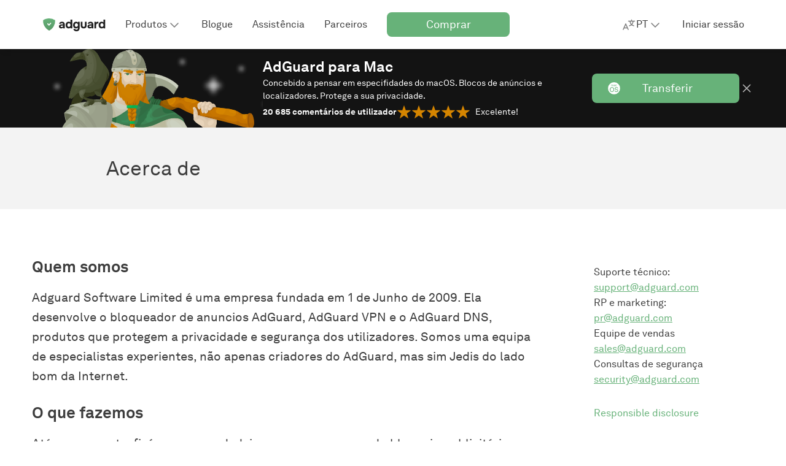

--- FILE ---
content_type: text/html; charset=UTF-8
request_url: https://adguard.com/pt_pt/contacts.html
body_size: 40758
content:
<!DOCTYPE html>
<html
    lang="pt-pt"
    class="html html--pt_pt html--country-us"
>

<head>
    <meta charset="utf-8">

    <link rel="preconnect" href="https://st2.adguardcdn.com/" crossorigin>

    
    
    <link rel="preload" href="https://st2.adguardcdn.com/fonts/akkurat/bold.woff2" as="font" type="font/woff2" crossorigin>
    <link rel="preload" href="https://st2.adguardcdn.com/fonts/akkurat/bold-cyr.woff2" as="font" type="font/woff2" crossorigin>


                                                    
                        
        
                                        
                                                                                                                
        
                    
                                                
                    
                                            <link rel="alternate" hreflang="en" href="https://adguard.com/en/contacts.html">
                                                        
                    
                                            <link rel="alternate" hreflang="de" href="https://adguard.com/de/contacts.html">
                                                        
                    
                                            <link rel="alternate" hreflang="pl" href="https://adguard.com/pl/contacts.html">
                                                        
                    
                                            <link rel="alternate" hreflang="no" href="https://adguard.com/no/contacts.html">
                                                        
                    
                                            <link rel="alternate" hreflang="fr" href="https://adguard.com/fr/contacts.html">
                                                        
                    
                                            <link rel="alternate" hreflang="cs" href="https://adguard.com/cs/contacts.html">
                                                        
                    
                                            <link rel="alternate" hreflang="be" href="https://adguard.com/be/contacts.html">
                                                        
                    
                                            <link rel="alternate" hreflang="es" href="https://adguard.com/es/contacts.html">
                                                        
                    
                                            <link rel="alternate" hreflang="ru" href="https://adguard.com/ru/contacts.html">
                                                        
                    
                                            <link rel="alternate" hreflang="pt-br" href="https://adguard.com/pt_br/contacts.html">
                                                        
                    
                                            <link rel="alternate" hreflang="pt-pt" href="https://adguard.com/pt_pt/contacts.html">
                                                        
                    
                                            <link rel="alternate" hreflang="tr" href="https://adguard.com/tr/contacts.html">
                                                        
                    
                                            <link rel="alternate" hreflang="sr-latn" href="https://adguard.com/sr_latn/contacts.html">
                                                        
                    
                                            <link rel="alternate" hreflang="sk" href="https://adguard.com/sk/contacts.html">
                                                        
                                                                
                                            <link rel="alternate" hreflang="zh-Hans" href="https://adguard.com/zh_cn/contacts.html">
                                                        
                    
                                            <link rel="alternate" hreflang="nl" href="https://adguard.com/nl/contacts.html">
                                                        
                    
                                            <link rel="alternate" hreflang="ja" href="https://adguard.com/ja/contacts.html">
                                                        
                    
                                            <link rel="alternate" hreflang="it" href="https://adguard.com/it/contacts.html">
                                                        
                    
                                            <link rel="alternate" hreflang="da" href="https://adguard.com/da/contacts.html">
                                                        
                    
                                            <link rel="alternate" hreflang="ko" href="https://adguard.com/ko/contacts.html">
                                                        
                                                                
                                            <link rel="alternate" hreflang="zh-Hant" href="https://adguard.com/zh_tw/contacts.html">
                                                        
                    
                                            <link rel="alternate" hreflang="sv" href="https://adguard.com/sv/contacts.html">
                                                        
                    
                                            <link rel="alternate" hreflang="fi" href="https://adguard.com/fi/contacts.html">
                                                        
                    
                                            <link rel="alternate" hreflang="fa" href="https://adguard.com/fa/contacts.html">
                                                        
                    
                                            <link rel="alternate" hreflang="uk" href="https://adguard.com/uk/contacts.html">
                                                        
                    
                                            <link rel="alternate" hreflang="hr" href="https://adguard.com/hr/contacts.html">
                                                        
                    
                                            <link rel="alternate" hreflang="sl" href="https://adguard.com/sl/contacts.html">
                                                        
                    
                                            <link rel="alternate" hreflang="ro" href="https://adguard.com/ro/contacts.html">
                                                        
                    
                                            <link rel="alternate" hreflang="hu" href="https://adguard.com/hu/contacts.html">
                                                        
                    
                                            <link rel="alternate" hreflang="id" href="https://adguard.com/id/contacts.html">
                                                        
                    
                                            <link rel="alternate" hreflang="vi" href="https://adguard.com/vi/contacts.html">
                                                        
        <meta name="translation_percentage" content="100">

                    
            <link rel="canonical" href="https://adguard.com/pt_pt/contacts.html">

                            <meta property="og:url" content="https://adguard.com/pt_pt/contacts.html"/>
                        
                <link rel="icon" href="https://st2.adguardcdn.com/favicons/adguard/favicon.ico" sizes="any" />
    <link rel="icon" href="https://st2.adguardcdn.com/favicons/adguard/favicon.svg" type="image/svg+xml" />
    <link rel="apple-touch-icon" href="https://st2.adguardcdn.com/favicons/adguard/apple-touch-icon.png" />
    
    <meta name="viewport" content="width=device-width, initial-scale=1.0, maximum-scale=5.0">
    <meta name="format-detection" content="telephone=no">

    
            <meta property="og:type" content="website"/>
        <meta name="twitter:card" content="summary"/>
        <meta name="twitter:site" content="@AdGuard"/>
    
            
<link rel="image_src" href="https://cdn.adguardcdn.com/website/adguard.com/social/og-main.png">
<meta property="og:image" content="https://cdn.adguardcdn.com/website/adguard.com/social/og-main.png">
<meta property="og:image:width" content="1200">
<meta property="og:image:height" content="630">
    
    
    <meta property="vk-verify" content="196108vk00">

            <title>Contacte-nos | AdGuard</title>
        <meta name="description" content="Saiba mais sobre a empresa por trás do AdGuard e as formas de contactar-nos, quer seja para resolver um problema quer para nos colocar outras questões.">
        <meta property="og:title" content="Contacte-nos | AdGuard"/>
        <meta property="og:description" content="Saiba mais sobre a empresa por trás do AdGuard e as formas de contactar-nos, quer seja para resolver um problema quer para nos colocar outras questões."/>
    
            <meta name="apple-mobile-web-app-capable" content="yes"/>
        <meta name="mobile-web-app-capable" content="yes"/>
    
            <meta name="apple-itunes-app" content="app-id=1047223162"/>
    
        
    <script type="application/ld+json">{"@context":"http:\/\/schema.org","@type":"BreadcrumbList","itemListElement":[{"@type":"ListItem","position":1,"item":{"@id":"https:\/\/adguard.com\/pt_pt\/contacts.html","name":"Contacte-nos"}}]}</script>
                
                        <style>:root{--border-radius-m:8px;--border-radius-s:4px;--column-width:76px;--column-gap:24px;--container-width-12-col:calc(var(--column-width)*12 + var(--column-gap)*11);--container-width-10-col:calc(var(--column-width)*10 + var(--column-gap)*9);--container-width-8-col:calc(var(--column-width)*8 + var(--column-gap)*7);--container-width-6-col:calc(var(--column-width)*6 + var(--column-gap)*5);@custom-media --min-mobile (min-width: 320px);@custom-media --max-mobile (max-width: 767px);@custom-media --min-small (min-width: 768px);@custom-media --max-small (max-width: 767px);@custom-media --min-medium (min-width: 1024px);@custom-media --max-medium (max-width: 1023px);@custom-media --min-large (min-width: 1200px);@custom-media --max-large (max-width: 1919px);@custom-media --min-hd (min-width: 1920px);@custom-media --max-hd (max-width: 2559px);@custom-media --min-4k (min-width: 2560px);--weight-regular:400;--weight-medium:500;--weight-semi-bold:600;--weight-bold:700;--lh-h0-normal:76px;--lh-h1-normal:56px;--lh-h2-normal:48px;--lh-h3-normal:40px;--lh-h4-normal:28px;--lh-h5-normal:24px;--lh-h6-normal:20px;--lh-t1-normal:28px;--lh-t2-normal:24px;--lh-t3-normal:20px;--lh-t4-normal:16px;--lh-t1-condenced:24px;--lh-t2-condenced:20px;--lh-t3-condenced:16px;--lh-t4-condenced:16px;--fs-title-h0:64px;--fs-title-h1:48px;--fs-title-h2:40px;--fs-title-h3:32px;--fs-title-h4:24px;--fs-title-h5:20px;--fs-title-h6:18px;--fs-text-t1:18px;--fs-text-t2:16px;--fs-text-t3:14px;--fs-text-t4:12px;--center-block-big-padding:88px;--header-height-mobile:48px;--header-height-tablet:56px;--header-height-desktop:80px;--z-dropdown:100;--z-tooltip:200;--z-cookie:300;--z-footer:400;--z-topline:500;--z-header:600;--z-overlay:700;--z-modal:800;--z-notification:900;--product-primary-0:#f7fbf8;--product-primary-10:#d9ecde;--product-primary-20:#bedfc6;--product-primary-30:#a2d0ad;--product-primary-40:#84c193;--product-primary-50:#67b279;--product-primary-60:#5b9f6b;--product-primary-70:#4e8c5d;--product-primary-80:#42794f;--product-primary-90:#366642;--product-primary-100:#22482c;--product-secondary-0:#f5edf5;--product-secondary-10:#dec8e1;--product-secondary-20:#ccaad1;--product-secondary-30:#c096c7;--product-secondary-40:#b586be;--product-secondary-50:#a870b2;--product-secondary-60:#9f61aa;--product-secondary-70:#92549c;--product-secondary-80:#804886;--product-secondary-90:#6d3e72;--product-secondary-100:#502d53;--product-tertiary-0:#defdf2;--product-tertiary-10:#ecedf6;--product-tertiary-20:#d0d4ea;--product-tertiary-30:#b6bbdd;--product-tertiary-40:#9ba2d1;--product-tertiary-50:#7884cb;--product-tertiary-60:#6b76bd;--product-tertiary-70:#5c67ae;--product-tertiary-80:#525b97;--product-tertiary-90:#424979;--product-tertiary-100:#303659;--gray-0:#fff;--gray-10:#f6f6f6;--gray-20:#e4e4e4;--gray-30:#d2d2d2;--gray-40:silver;--gray-50:#a4a4a4;--gray-60:#7f7f7f;--gray-70:#5b5b5b;--gray-80:#3d3d3d;--gray-90:#1f1f1f;--gray-100:#0a0a0a;--orange-0:#fdf9f2;--orange-10:#f9ecd8;--orange-20:#eecb92;--orange-30:#e5b460;--orange-40:#de9e33;--orange-50:#d58500;--orange-60:#c77901;--orange-70:#b76c01;--orange-80:#a85f01;--orange-90:#985201;--orange-100:#503200;--red-0:#fff9f7;--red-10:#feeae3;--red-20:#fccab9;--red-30:#faa98f;--red-40:#f78560;--red-50:#f67247;--red-60:#df6740;--red-70:#b55434;--red-80:#b55434;--red-90:#7b3923;--red-100:#7b3923;--default-page-background:var(--gray-0);--hovered-page-background:var(--gray-10);--pressed-page-background:var(--gray-20);--fills-backgrounds-page-background-additional-default:var(--gray-10);--fills-backgrounds-page-background-additional-hovered:var(--gray-20);--default-cards-background:var(--gray-0);--default-popup-background:var(--gray-0);--default-footer-background:var(--gray-80);--default-item-divider:var(--gray-30);--default-main-text:var(--gray-80);--disabled-main-text:var(--gray-50);--default-description-text:var(--gray-70);--default-labels:var(--gray-70);--disabled-labels:var(--gray-50);--default-input-background:var(--gray-10);--default-active-input-stroke:var(--gray-50);--default-inactive-input-stroke:var(--gray-30);--default-placeholder:var(--gray-50);--disabled-placeholder:var(--gray-40);--default-input-on-card-background:var(--gray-10);--disabled-input-on-card-background:var(--gray-10);--default-dropdown-menu-background:var(--gray-0);--hovered-dropdown-menu-background:var(--gray-10);--pressed-dropdown-menu-background:var(--gray-20);--disabled-dropdown-menu-background:var(--gray-0);--default-card-dropdown-menu-background:var(--gray-10);--hovered-card-dropdown-menu-background:var(--gray-20);--pressed-card-dropdown-menu-background:var(--gray-30);--disabled-card-dropdown-menu-background:var(--gray-10);--default-main-button:var(--product-primary-50);--hovered-main-button:var(--product-primary-60);--pressed-main-button:var(--product-primary-70);--disabled-main-button:var(--product-primary-30);--default-primary-button-text:var(--gray-0);--disabled-primary-button-text:var(--product-primary-0);--default-primary-button-icon:var(--gray-0);--default-secondary-button:var(--gray-0);--hovered-secondary-button:var(--gray-10);--pressed-secondary-button:var(--gray-20);--disabled-secondary-button:var(--gray-0);--default-secondary-button-stroke:var(--gray-80);--disabled-secondary-button-stroke:var(--gray-50);--default-secondary-card-button:var(--gray-0);--hovered-secondary-card-button:var(--gray-10);--pressed-secondary-card-button:var(--gray-20);--disabled-secondary-card-button:var(--gray-0);--default-danger-button:var(--red-50);--hovered-danger-button:var(--red-60);--pressed-danger-button:var(--red-70);--disabled-danger-button:var(--red-30);--default-link:var(--product-primary-50);--hovered-link:var(--product-primary-60);--pressed-link:var(--product-primary-70);--visited-link:var(--product-primary-80);--default-attention-link:var(--orange-50);--hovered-attention-link:var(--orange-60);--pressed-attention-link:var(--orange-70);--disabled-attention-link:var(--orange-30);--default-error-link:var(--red-50);--default-product-icon:var(--product-primary-50);--default-black-icons:var(--gray-80);--default-gray-icons:var(--gray-60);--disabled-gray-icons:var(--gray-30);--default-error-icon:var(--red-50);--default-attention-icon:var(--orange-50);--stroke-icons-white-icons-default:var(--gray-0);--stroke-icons-tertiary-icon-disabled:var(--product-tertiary-30);--stroke-icons-secondary-icon-disabled:var(--product-secondary-30);--default-stats-background:var(--gray-20);--default-red-stat:var(--red-50);--fills-snacks-desktop-snacks-default:var(--gray-10);--fills-snacks-desktop-snacks-hover:var(--gray-20);--fills-snacks-desktop-snacks-pressed:var(--gray-30);--modal-iframe-overlay:#ffffff50;--modal-overlay:#00000050;--default-notifications-attention:var(--orange-10);--default-notifications-danger:var(--red-0);--default-logo-key-color:var(--gray-90);--default-loaders-background:var(--gray-20);--default-loaders-background-dark:var(--gray-70);--default-loaders-primary:var(--product-primary-50);--default-text-toplines-main:var(--gray-0);--disabled-text-toplines-main:var(--gray-20);--default-fills-toplines-adblocker:var(--gray-100);--default-fills-toplines-vpn:var(--gray-10);--default-breadcrumbs:var(--gray-50);--fills-toplines-topline-background:var(--gray-100);--text-toplines-topline-title:var(--gray-0);--text-toplines-topline-description:var(--gray-0);--text-toplines-topline-button-text-default:var(--gray-0);--fills-toplines-topline-background-image:none;--fills-toplines-topline-button-default:var(--product-primary-50);--fills-toplines-topline-button-hovered:var(--product-primary-60);--fills-toplines-topline-button-pressed:var(--product-primary-70);--stroke-toplines-button-stroke-default:var(--product-primary-50);--stroke-toplines-button-stroke-hovered:var(--product-primary-60);--stroke-toplines-button-stroke-pressed:var(--product-primary-70);--stroke-toplines-close-icon-default:var(--gray-0);--stroke-toplines-close-icon-hovered:var(--gray-10);--stroke-toplines-close-icon-pressed:var(--gray-20);--fills-backgrounds-recent-activity:var(--product-primary-10)}[data-theme=dark]{--default-page-background:var(--gray-90);--hovered-page-background:var(--gray-80);--pressed-page-background:var(--gray-70);--fills-backgrounds-page-background-additional-default:var(--gray-80);--fills-backgrounds-page-background-additional-hovered:var(--gray-70);--default-cards-background:var(--gray-80);--default-popup-background:var(--gray-90);--default-footer-background:var(--gray-80);--default-item-divider:var(--gray-70);--default-main-text:var(--gray-20);--disabled-main-text:var(--gray-50);--default-description-text:var(--gray-30);--default-labels:var(--gray-30);--disabled-labels:var(--gray-50);--default-input-background:var(--gray-80);--default-active-input-stroke:var(--gray-50);--default-inactive-input-stroke:var(--gray-70);--default-placeholder:var(--gray-50);--disabled-placeholder:var(--gray-60);--default-input-on-card-background:var(--gray-70);--disabled-input-on-card-background:var(--gray-70);--default-dropdown-menu-background:var(--gray-80);--hovered-dropdown-menu-background:var(--gray-70);--pressed-dropdown-menu-background:var(--gray-60);--disabled-dropdown-menu-background:var(--gray-80);--default-card-dropdown-menu-background:var(--gray-70);--hovered-card-dropdown-menu-background:var(--gray-60);--pressed-card-dropdown-menu-background:var(--gray-50);--disabled-card-dropdown-menu-background:var(--gray-70);--default-main-button:var(--product-primary-50);--hovered-main-button:var(--product-primary-60);--pressed-main-button:var(--product-primary-70);--disabled-main-button:var(--product-primary-90);--default-primary-button-text:var(--gray-0);--disabled-primary-button-text:var(--product-primary-20);--default-primary-button-icon:var(--gray-0);--default-secondary-button:var(--gray-90);--hovered-secondary-button:var(--gray-80);--pressed-secondary-button:var(--gray-70);--disabled-secondary-button:var(--gray-90);--default-secondary-button-stroke:var(--gray-20);--disabled-secondary-button-stroke:var(--gray-50);--default-secondary-card-button:var(--gray-80);--hovered-secondary-card-button:var(--gray-70);--pressed-secondary-card-button:var(--gray-60);--disabled-secondary-card-button:var(--gray-80);--default-danger-button:var(--red-50);--hovered-danger-button:var(--red-60);--pressed-danger-button:var(--red-70);--disabled-danger-button:var(--red-30);--default-link:var(--product-primary-50);--hovered-link:var(--product-primary-60);--pressed-link:var(--product-primary-70);--visited-link:var(--product-primary-30);--default-attention-link:var(--orange-50);--hovered-attention-link:var(--orange-60);--pressed-attention-link:var(--orange-70);--disabled-attention-link:var(--orange-30);--default-error-link:var(--red-50);--default-product-icon:var(--product-primary-50);--default-black-icons:var(--gray-20);--default-gray-icons:var(--gray-40);--disabled-gray-icons:var(--gray-70);--default-error-icon:var(--red-50);--default-attention-icon:var(--orange-50);--stroke-icons-white-icons-default:var(--gray-0);--stroke-icons-secondary-icon-disabled:var(--product-secondary-100);--stroke-icons-tertiary-icon-disabled:var(--product-tertiary-100);--default-stats-background:var(--gray-70);--default-red-stat:var(--red-50);--fills-snacks-desktop-snacks-default:var(--gray-80);--fills-snacks-desktop-snacks-hover:var(--gray-70);--fills-snacks-desktop-snacks-pressed:var(--gray-60);--modal-iframe-overlay:#00000075;--modal-overlay:#00000075;--default-notifications-attention:var(--orange-100);--default-notifications-danger:var(--red-100);--default-logo-key-color:var(--gray-10);--default-loaders-background:var(--gray-70);--default-loaders-background-dark:var(--gray-70);--default-loaders-primary:var(--product-primary-50);--default-text-toplines-main:var(--gray-0);--disabled-text-toplines-main:var(--gray-20);--default-fills-toplines-adblocker:var(--gray-100);--default-fills-toplines-vpn:var(--gray-80);--default-breadcrumbs:var(--gray-50);--fills-toplines-topline-background:var(--gray-100);--text-toplines-topline-title:var(--gray-0);--text-toplines-topline-description:var(--gray-0);--text-toplines-topline-button-text-default:var(--gray-0);--fills-toplines-topline-background-image:none;--fills-toplines-topline-button-default:var(--product-primary-50);--fills-toplines-topline-button-hovered:var(--product-primary-60);--fills-toplines-topline-button-pressed:var(--product-primary-70);--stroke-toplines-button-stroke-default:var(--product-primary-50);--stroke-toplines-button-stroke-hovered:var(--product-primary-60);--stroke-toplines-button-stroke-pressed:var(--product-primary-70);--stroke-toplines-close-icon-default:var(--gray-0);--stroke-toplines-close-icon-hovered:var(--gray-10);--stroke-toplines-close-icon-pressed:var(--gray-20);--fills-backgrounds-recent-activity:var(--product-primary-90)}body.overflow-hidden{overflow:hidden}.title-h0{font-size:var(--fs-title-h0);line-height:var(--lh-h0-normal)}.title-h0,.title-h1{font-weight:var(--weight-bold)}.title-h1{font-size:var(--fs-title-h1);line-height:var(--lh-h1-normal)}.title-h2{font-size:var(--fs-title-h2);line-height:var(--lh-h2-normal)}.title-h2,.title-h3{font-weight:var(--weight-bold)}.title-h3{font-size:var(--fs-title-h3);line-height:var(--lh-h3-normal)}.title-h4{font-size:var(--fs-title-h4);line-height:var(--lh-h4-normal)}.title-h4,.title-h5{font-weight:var(--weight-bold)}.title-h5{font-size:var(--fs-title-h5);line-height:var(--lh-h5-normal)}.title-h6{font-size:var(--fs-title-h6);font-weight:var(--weight-bold);line-height:var(--lh-h6-normal)}@media (min-width:768px){.title-h0-tablet{font-size:var(--fs-title-h0);line-height:var(--lh-h0-normal)}.title-h1-tablet{font-size:var(--fs-title-h1);line-height:var(--lh-h1-normal)}.title-h2-tablet{font-size:var(--fs-title-h2);line-height:var(--lh-h2-normal)}.title-h3-tablet{font-size:var(--fs-title-h3);line-height:var(--lh-h3-normal)}.title-h4-tablet{font-size:var(--fs-title-h4);line-height:var(--lh-h4-normal)}.title-h5-tablet{font-size:var(--fs-title-h5);line-height:var(--lh-h5-normal)}.title-h6-tablet{font-size:var(--fs-title-h6);line-height:var(--lh-h6-normal)}}@media (min-width:1024px){.title-h0-desk{font-size:var(--fs-title-h0);line-height:var(--lh-h0-normal)}.title-h1-desk{font-size:var(--fs-title-h1);line-height:var(--lh-h1-normal)}.title-h2-desk{font-size:var(--fs-title-h2);line-height:var(--lh-h2-normal)}.title-h3-desk{font-size:var(--fs-title-h3);line-height:var(--lh-h3-normal)}.title-h4-desk{font-size:var(--fs-title-h4);line-height:var(--lh-h4-normal)}.title-h5-desk{font-size:var(--fs-title-h5);line-height:var(--lh-h5-normal)}.title-h6-desk{font-size:var(--fs-title-h6);line-height:var(--lh-h6-normal)}}.text-t1{font-size:var(--fs-text-t1);font-weight:var(--weight-regular);line-height:var(--lh-t1-normal)}.text-t1.condenced{line-height:var(--lh-t1-condenced)}.text-t2{font-size:var(--fs-text-t2);font-weight:var(--weight-regular);line-height:var(--lh-t2-normal)}.text-t2.condenced{line-height:var(--lh-t2-condenced)}.text-t3{font-size:var(--fs-text-t3);font-weight:var(--weight-regular);line-height:var(--lh-t3-normal)}.text-t3.condenced{line-height:var(--lh-t3-condenced)}.text-t4{font-size:var(--fs-text-t4);font-weight:var(--weight-regular);line-height:var(--lh-t4-normal)}.text-t4.condenced{line-height:var(--lh-t4-condenced)}@media (min-width:768px){.text-t1-tablet{font-size:var(--fs-text-t1);line-height:var(--lh-t1-normal)}.text-t1-tablet.condenced{line-height:var(--lh-t1-condenced)}.text-t2-tablet{font-size:var(--fs-text-t2);line-height:var(--lh-t2-normal)}.text-t2-tablet.condenced{line-height:var(--lh-t2-condenced)}.text-t3-tablet{font-size:var(--fs-text-t3);line-height:var(--lh-t3-normal)}.text-t3-tablet.condenced{line-height:var(--lh-t3-condenced)}.text-t4-tablet{font-size:var(--fs-text-t4);line-height:var(--lh-t4-normal)}.text-t4-tablet.condenced{line-height:var(--lh-t4-condenced)}}@media (min-width:1024px){.text-t1-desk{font-size:var(--fs-text-t1);line-height:var(--lh-t1-normal)}.text-t1-desk.condenced{line-height:var(--lh-t1-condenced)}.text-t2-desk{font-size:var(--fs-text-t2);line-height:var(--lh-t2-normal)}.text-t2-desk.condenced{line-height:var(--lh-t2-condenced)}.text-t3-desk{font-size:var(--fs-text-t3);line-height:var(--lh-t3-normal)}.text-t3-desk.condenced{line-height:var(--lh-t3-condenced)}.text-t4-desk{font-size:var(--fs-text-t4);line-height:var(--lh-t4-normal)}.text-t4-desk.condenced{line-height:var(--lh-t4-condenced)}}.text-t1.bold,.text-t2.bold,.text-t3.bold,.text-t4.bold{font-weight:var(--weight-bold)}.text-t1.semibold,.text-t2.semibold,.text-t3.semibold,.text-t4.semibold{font-weight:var(--weight-medium)}.container{margin:0 auto;max-width:calc(var(--container-width-12-col) + 32px);padding:0 16px;width:100%}@media (min-width:768px){.container{max-width:calc(var(--container-width-12-col) + 48px);padding:0 24px}}.container--10{max-width:calc(var(--container-width-10-col) + 32px)}@media (min-width:768px){.container--10{max-width:calc(var(--container-width-10-col) + 48px)}}.container--8{max-width:calc(var(--container-width-8-col) + 32px)}@media (min-width:768px){.container--8{max-width:calc(var(--container-width-8-col) + 48px)}}.container--6{max-width:calc(var(--container-width-6-col) + 32px)}@media (min-width:768px){.container--6{max-width:calc(var(--container-width-6-col) + 48px)}.container--8-tablet{max-width:calc(var(--container-width-8-col) + 48px)}}@media (min-width:1024px){.container--6-desk{max-width:calc(var(--container-width-6-col) + 48px)}}.page-block{padding:40px 0}@media (min-width:768px){.page-block{padding:80px 0}}.page-block--support{padding:32px 0 40px}@media (min-width:768px){.page-block--support{padding:48px 0 80px}}.page-block--no-pad{padding:0}.page-block--no-pad-top{padding-top:0}.page-block--small-pad-bottom{padding-bottom:40px}.cookie-terms{background-color:var(--default-cards-background);bottom:0;box-shadow:0 -2px 20px rgba(74,74,74,.1);display:flex;padding:16px 0;position:sticky;transition:opacity var(--t3),transform var(--t3);width:100%;z-index:var(--z-cookie)}.cookie-terms--top{top:48px}@media (--s-viewport ){.cookie-terms--top{display:none}}.cookie-terms--desktop{display:none}@media (--s-viewport ){.cookie-terms--desktop{display:flex}}.cookie-terms__terms{display:flex;flex-direction:column;position:relative;width:100%}@media (min-width:768px){.cookie-terms__terms{grid-gap:16px;align-items:center;flex-direction:row;gap:16px}}.cookie-terms__terms .button{background-color:var(--default-secondary-card-button);border:1px solid var(--default-secondary-button-stroke);color:var(--default-main-text);height:40px;margin:8px 0 0;width:auto}@media (min-width:768px){.cookie-terms__terms .button{height:48px;margin:0}}.cookie-terms__terms .button:hover{background-color:var(--hovered-secondary-card-button)}.cookie-terms__terms .button:focus{background-color:var(--pressed-secondary-card-button)}.cookie-terms__terms .button:disabled{background-color:var(--disabled-secondary-card-button)}.cookie-terms__wrap{grid-gap:16px;color:var(--default-main-text);display:flex;gap:16px;justify-content:space-between}@media (min-width:768px){.cookie-terms__wrap{align-items:center;flex:1}}.cookie-terms__wrap .link{text-decoration:underline}@media (min-width:768px){.cookie-terms__content{grid-gap:16px;align-items:center;display:flex;flex:1;gap:16px;justify-content:space-between}}.cookie-terms__terms-close,.cookie-terms__terms-icon{position:relative;top:0}@media (min-width:768px){.cookie-terms__terms-close,.cookie-terms__terms-icon{top:auto}}.cookie-terms__terms-icon{background-repeat:no-repeat;background-size:contain;flex-shrink:0;height:24px;width:24px}.cookie-terms__terms-close{background-color:transparent;background-repeat:no-repeat;background-size:100%;border:none;cursor:pointer;height:24px;min-width:24px;width:24px}.cookie-terms__terms-icon{background-image:url(../img/critical.min.svg#cookie_s_3d3d3d);display:none}@media (min-width:768px){.cookie-terms__terms-icon{display:block}}.cookie-terms__terms-close{background-image:url(../img/critical.min.svg#cross_s_7f7f7f)}:root{--white:#fff;--gray100:#f3f3f3;--gray150:#f6f6f6;--gray300:#d8d8d8;--gray400:#a4a4a4;--gray450:#7f7f7f;--gray500:#5b5b5b;--gray700:#888;--gray750:#d2d2d2;--gray800:#3d3d3d;--gray850:#5e5e5e;--gray900:#4d4d4d;--gray-light:#e4e4e4;--black:#131313;--red400:#c23814;--orange400:#eb9300;--green400:#67b279;--green450:#5b9f6b;--green500:#4e8c5d;--green700:#4d995f;--green900:#39774c;--purple400:#b267a0;--purple700:#994d87;--slateblue300:#a1b5eb;--slateblue400:#677bb2;--slateblue700:#4d6199;--vpngreen400:#74a352;--vpngreen700:#568040;--vpnslateblue700:#575770;--vpnslateblue800:#464558;--vpnseagreen:#5eb0b7;--big-border-radius:89px;--standard-border-radius:8px;--promo-top-line:0.3s ease-in-out;--font-family-akkurat:Akkurat,-apple-system,BlinkMacSystemFont,"Segoe UI",Roboto,sans-serif;--font-family-roboto:Roboto,-apple-system,BlinkMacSystemFont,"Segoe UI",sans-serif;--font-family-inter:Inter,-apple-system,BlinkMacSystemFont,"Segoe UI",sans-serif;--greyfb:var(--gray100);--grey2f:var(--black);--grey4D:var(--gray900);--greyf2:var(--gray100);--greyf4:var(--gray100);--greyE3:var(--gray300);--grey97:var(--gray700);--greyf5:var(--gray100);--grey10:rgba(74,74,74,.1);--greyde:var(--gray300);--grey65:var(--gray900);--grey83:var(--gray700);--greye9:var(--gray100);--grey05:rgba(0,0,0,.5);--grey08:rgba(0,0,0,.8);--grey09:rgba(0,0,0,.9);--grey24:hsla(0,0%,90%,.24);--grey20:rgba(74,74,74,.2);--grey36:rgba(74,74,74,.36);--grey70:rgba(74,74,74,.7);--grey81:var(--gray700);--grey_v:var(--gray700);--greyc4:var(--gray300);--greyE2:var(--gray300);--grey91:var(--gray700);--grayF9:var(--gray100);--grayF7:var(--gray100);--graybc:var(--gray400);--white9:hsla(0,0%,100%,.9);--green86:var(--green400);--green73:var(--green400);--green75:var(--green400);--black34:var(--black);--menu-shadow:inset 0 -3px 0 -1px var(--green400);--yellow-light:var(--green400);--orange21:var(--orange400);--orange23:var(--orange400);--red12:var(--red400);--green-table:#eaf5ec;--gray-base:var(--gray900);--gray-bg:var(--gray100);--gray-input-border:var(--gray300);--gray-medium-text:var(--gray700);--gray-light-text:var(--gray300);--gray40:hsla(0,0%,59%,.4);--gray55:var(--gray900);--brand-primary:var(--green400);--brand-success:var(--green400);--brand-warning:var(--green400);--brand-warning-light:var(--green400);--brand-warning-ex-light:var(--gray100);--brand-danger:var(--red400);--white-color:var(--white);--footer-background:#585865;--footer-bottom:var(--gray900);--footer-social:var(--gray900);--footer-payment:var(--gray900);--black25:rgba(0,0,0,.25);--greyEF:var(--gray100);--red23:var(--orange400);--red1c:var(--red400);--greena1:var(--green400);--greyEE:var(--gray100);--greyEA:var(--gray100);--t3:0.3s ease;--t2:0.2s ease;--formInnerWidth:280px;--desktop:1200px;--desktop-small:990px;--desktop-large:1440px;--container-desktop:1206px;--container-tablet:1000px;--container-mobile:760px;--content-desktop:964px;--header-height:80px;--header-height-mob:56px;--purchase-table-width:780px;--footer-report-height:150px;--footer-report-height-mobile:65px;--report-wr:calc(100vh - var(--header-height) - var(--footer-report-height));--report-wr-mobile:calc(100vh - var(--header-height-mob) - var(--footer-report-height-mobile));--gray-shadow:linear-gradient(to bottom,hsla(0,0%,100%,0) 5%,var(--gray-bg) 80%);--white-shadow:linear-gradient(180deg,hsla(0,0%,100%,0) 5%,#fff 80%);--shadow:rgba(0,0,0,.1);--gray950:#292929;--orange400:#ffe4b7;--orange500:#ffad23;--orange700:#d58500;--orange700-007:rgba(213,133,0,.07);--content-width-12-col:1224px;--content-width-8-col:776px;--m-padding:16px;--sticky-bar:0.4s ease-out}.header{background-color:var(--default-page-background);box-shadow:4px 4px 8px 0 #0000001a;display:flex;left:0;min-height:var(--header-height-mobile);position:fixed;top:0;width:100%;z-index:var(--z-header)}@media (min-width:768px){.header{min-height:var(--header-height-tablet)}}@media (min-width:1024px){.header{left:auto;min-height:var(--header-height-desktop);position:relative;top:auto}}.header__container{margin:0 auto;max-width:1224px;width:100%}@media (min-width:1024px){.header__container{padding:0 24px}}.header__in{display:flex;height:100%}@media (min-width:1024px){.header__menu-toggle{display:none}}.header__menu-toggle+.header__nav .header__logo{margin:0}@media (min-width:768px){.header__menu-toggle+.header__nav .header__logo{margin:0 16px}}@media (min-width:1024px){.header__menu-toggle+.header__nav .header__logo{margin:0 16px}}.header__nav{display:flex;flex:1;min-width:0}.header__logo{margin:0 12px}@media (min-width:768px){.header__logo{margin:0 16px}}@media (min-width:1024px){.header__logo{margin:0 16px}}.header__menu{background-color:var(--default-page-background);display:flex;flex-direction:column;height:calc(100vh - var(--header-height-mobile));left:-100%;max-width:280px;opacity:0;overflow-y:auto;padding:8px 0;position:absolute;top:100%;visibility:hidden;width:100%}.header__menu--active{box-shadow:8px 8px 24px 0 #0000001a;left:0;opacity:1;visibility:visible}@media (min-width:768px){.header__menu{height:calc(100vh - var(--header-height-tablet))}}@media (min-width:1024px){.header__menu{background-color:transparent;flex:1;flex-direction:row;height:auto;max-width:none;min-width:0;overflow:visible;overflow:initial;padding:0;position:static;width:auto}.header__menu,.header__menu--active{box-shadow:none;opacity:1;visibility:visible}.header__menu--active{left:auto}}.header__overlay{background-color:#00000080;display:none;height:calc(100vh - var(--header-height-mobile));left:0;position:fixed;top:var(--header-height-mobile);width:100%}@media (min-width:768px){.header__overlay{top:var(--header-height-tablet)}}@media (min-width:1024px){.header__overlay{display:none}}.header__overlay--active{display:block}@media (min-width:1024px){.header__overlay--active{display:none}}.header-links{display:flex;flex:1;flex-direction:column;list-style:none;margin:0;padding:0}@media (min-width:1024px){.header-links{flex-direction:row;min-width:0}}.header-links--flex-row{flex-direction:row}.header-menu-toggle{align-items:center;background-color:transparent;border:none;cursor:pointer;display:flex;justify-content:center;margin:0;padding:12px}@media (min-width:768px){.header-menu-toggle{padding:16px}}.header-menu-toggle__icon{background-position:50%;background-repeat:no-repeat;background-size:100%;display:flex;height:24px;width:24px}.header-logo{grid-gap:8px;align-items:center;display:flex;gap:8px;height:100%;width:-moz-fit-content;width:fit-content}@media (min-width:1024px){.header-logo{grid-gap:0;align-items:flex-end;flex-direction:column;gap:0;justify-content:center}}.header-logo--adblock .header-logo__link{color:var(--product-primary-50);max-width:104px}.header-logo--adblock .header-logo__link .main-color{fill:var(--gray-90)}.header-logo--disposable-email .header-logo__link{max-width:185px}.header-logo--aff .header-logo__link{max-width:179px}.header-logo--dns .header-logo__link{color:var(--product-primary-50);max-width:144px}.header-logo--mail .header-logo__link{max-width:147px}.header-logo--vpn .header-logo__link{max-width:144px}.header-logo--proxy .header-logo__link{max-width:160px}.header-logo--wallet .header-logo__link{max-width:166px}.header-logo--aff .header-logo__link .main-color,.header-logo--disposable-email .header-logo__link .main-color,.header-logo--dns .header-logo__link .main-color,.header-logo--mail .header-logo__link .main-color,.header-logo--proxy .header-logo__link .main-color,.header-logo--vpn .header-logo__link .main-color,.header-logo--wallet .header-logo__link .main-color{fill:var(--gray-90)}.header-logo--aff .header-logo__link .secondary-color,.header-logo--disposable-email .header-logo__link .secondary-color,.header-logo--dns .header-logo__link .secondary-color,.header-logo--mail .header-logo__link .secondary-color,.header-logo--proxy .header-logo__link .secondary-color,.header-logo--vpn .header-logo__link .secondary-color,.header-logo--wallet .header-logo__link .secondary-color{fill:var(--gray-70)}.header-logo__link{align-items:center;display:flex;width:100%}.header-logo__link svg{height:100%;width:100%}html[data-theme=dark] .header-logo--adblock .header-logo__link .main-color,html[data-theme=dark] .header-logo--aff .header-logo__link .main-color,html[data-theme=dark] .header-logo--disposable-email .header-logo__link .main-color,html[data-theme=dark] .header-logo--dns .header-logo__link .main-color,html[data-theme=dark] .header-logo--mail .header-logo__link .main-color,html[data-theme=dark] .header-logo--proxy .header-logo__link .main-color,html[data-theme=dark] .header-logo--vpn .header-logo__link .main-color,html[data-theme=dark] .header-logo--wallet .header-logo__link .main-color{fill:var(--gray-10)}html[data-theme=dark] .header-logo--aff .header-logo__link .secondary-color,html[data-theme=dark] .header-logo--disposable-email .header-logo__link .secondary-color,html[data-theme=dark] .header-logo--dns .header-logo__link .secondary-color,html[data-theme=dark] .header-logo--mail .header-logo__link .secondary-color,html[data-theme=dark] .header-logo--proxy .header-logo__link .secondary-color,html[data-theme=dark] .header-logo--vpn .header-logo__link .secondary-color,html[data-theme=dark] .header-logo--wallet .header-logo__link .secondary-color{fill:var(--gray-30)}.header-products{display:flex;width:100%}@media (min-width:1024px){.header-products--active .header-products__toggle-icon{transform:rotate(180deg)}.header-products--active .header-products__list{box-shadow:8px 8px 24px 0 #0000001a;left:0;opacity:1;visibility:visible}}.header-products__toggle{display:none}@media (min-width:1024px){.header-products__toggle{grid-gap:8px;-webkit-tap-highlight-color:transparent;align-items:center;background-color:transparent;border:none;color:var(--default-main-text);cursor:pointer;display:flex;gap:8px;justify-content:center;margin:0;padding:16px;position:relative}}.header-products__toggle-icon{background-position:50%;background-repeat:no-repeat;background-size:100%;display:flex;height:24px;transform-origin:center center;transition:var(--t3) transform;width:24px}.header-products__list{height:-moz-fit-content;height:fit-content;opacity:1;visibility:visible;width:100%}@media (min-width:1024px){.header-products__list{background-color:var(--default-page-background);box-shadow:none;left:-100%;opacity:0;padding:48px 0;position:absolute;top:100%;visibility:hidden}}.header-list-item{display:flex}@media (min-width:1024px){.header-list-item{flex:0 0 auto}.header-list-item--flex-1-desktop{flex:1 0 auto}}.header-list-item--ellipsis{flex:0 1 auto;max-width:200px;min-width:0}.header-list-item--ellipsis .header-item__text{flex:1;min-width:0;overflow:hidden;text-overflow:ellipsis;white-space:nowrap}@media (min-width:1024px){.header-list-item--ellipsis-desktop{flex:0 1 auto;max-width:200px;min-width:0}.header-list-item--ellipsis-desktop .header-item__text{flex:1;min-width:0;overflow:hidden;text-overflow:ellipsis;white-space:nowrap}}.header-item{grid-gap:12px;-webkit-tap-highlight-color:transparent;align-items:center;color:var(--default-main-text);display:flex;gap:12px;padding:16px;text-decoration:none;transition:var(--t3) background-color;width:100%}.header-item:focus,.header-item:hover{background-color:var(--hovered-dropdown-menu-background)}.header-item:active{background-color:var(--pressed-dropdown-menu-background);transition:none}@media (min-width:1024px){.header-item{grid-gap:8px;gap:8px;min-width:0;transition:none}.header-item:focus,.header-item:hover{background-color:transparent;box-shadow:inset 0 -2px 0 0 var(--default-link)}.header-item:active{background-color:transparent}}.header-item--no-mobile-menu{padding:12px}.header-item--no-mobile-menu:focus,.header-item--no-mobile-menu:hover{background-color:transparent;box-shadow:inset 0 -2px 0 0 var(--default-link)}.header-item--no-mobile-menu:active{background-color:transparent}@media (min-width:768px){.header-item--no-mobile-menu{padding:16px}}.header-item__icon{background-position:50%;background-repeat:no-repeat;background-size:100%;display:flex;height:24px;width:24px}.header-button{grid-gap:12px;align-items:center;background-color:var(--default-main-button);color:var(--default-primary-button-text);cursor:pointer;display:flex;gap:12px;padding:16px;text-decoration:none;transition:var(--t3) background-color;width:100%}.header-button:focus,.header-button:hover{background-color:var(--hovered-main-button)}.header-button:active{background-color:var(--pressed-main-button);transition:none}@media (min-width:1024px){.header-button{align-self:center;border-radius:8px;justify-content:center;margin:0 16px;max-width:200px;min-height:40px;padding:4px 16px}}.header-button--text-semi-bold .header-button__text{font-weight:var(--weight-semi-bold)}@media (min-width:1024px){.header-button--text-semi-bold-desktop .header-button__text{font-weight:var(--weight-semi-bold)}}.header-button__icon{background-position:50%;background-repeat:no-repeat;background-size:100%;display:flex;height:24px;width:24px}.lang-selector{-webkit-tap-highlight-color:transparent;display:flex;position:relative;width:100%}.lang-selector--active .lang-selector__arrow-icon{transform:rotate(180deg)}.lang-selector--active .lang-selector__dropdown{max-height:-moz-fit-content;max-height:fit-content;opacity:1;overflow:auto;padding:16px 24px 16px 16px;visibility:visible}.lang-selector--active .lang-selector__dropdown *{height:auto}.lang-selector--active .lang-selector__lang{padding:16px}.lang-selector--top .lang-selector__dropdown{bottom:100%}.lang-selector--bottom .lang-selector__dropdown{top:100%}@media (min-width:1024px){.lang-selector--one-column .lang-selector__dropdown{-moz-column-count:1;column-count:1}}.lang-selector__toggle{grid-gap:8px;align-items:center;background-color:transparent;border:none;color:var(--default-main-text);cursor:pointer;display:flex;gap:8px;margin:0;padding:12px}@media (min-width:768px){.lang-selector__toggle{padding:16px}}.lang-selector__toggle--disabled{cursor:default}.lang-selector__arrow-icon,.lang-selector__lang-icon{background-position:50%;background-repeat:no-repeat;background-size:100%;height:24px;width:24px}.lang-selector__lang-icon{display:none}@media (min-width:768px){.lang-selector__lang-icon{display:flex}}.lang-selector__arrow-icon{display:flex;transform-origin:center;transition:var(--t3) transform}.lang-selector__dropdown{background-color:var(--default-dropdown-menu-background);box-shadow:8px 8px 24px 0 #0000001a;display:flex;flex-direction:column;height:calc(100vh - var(--header-height-mobile));list-style:none;margin:0;max-height:0;min-width:288px;opacity:0;overflow:hidden;padding:0;position:absolute;right:0;visibility:hidden}@media (min-width:768px){.lang-selector__dropdown{height:calc(100vh - var(--header-height-tablet))}}@media (min-width:1024px){.lang-selector__dropdown{grid-column-gap:0;-moz-column-count:3;column-count:3;display:block;height:-moz-fit-content;height:fit-content;width:-moz-fit-content;width:fit-content}}.lang-selector__dropdown *{height:0}@media (min-width:1024px){.lang-selector__dropdown-item{min-width:176px}}.lang-selector__lang{align-items:center;background-color:transparent;border:none;color:var(--default-main-text);cursor:pointer;display:flex;margin:0;padding:0;transition:var(--t3) background-color;width:100%}.lang-selector__lang:focus,.lang-selector__lang:hover{background-color:var(--hovered-dropdown-menu-background)}.lang-selector__lang:active{background-color:var(--pressed-dropdown-menu-background);transition:none}.lang-selector__lang-text--bold{font-weight:var(--weight-bold)}.h-hide-mobile{display:none}@media (min-width:768px){.h-hide-mobile{display:flex}}@media (min-width:1024px){.h-hide-mobile{display:flex}}@media (min-width:768px){.h-hide-tablet{display:none}}@media (min-width:1024px){.h-hide-desktop,.h-hide-tablet{display:none}}@media (min-width:768px){.h-show-tablet{display:flex}}@media (min-width:1024px){.h-show-desktop,.h-show-tablet{display:flex}}.m-left-auto{margin-left:auto}@media (min-width:768px){.m-left-auto-tablet{margin-left:auto}}@media (min-width:1024px){.m-left-auto-desktop{margin-left:auto}}@media (min-width:768px){.m-left-0-tablet{margin-left:0}}.order-mobile-1{order:-5}.order-mobile-2{order:-4}.order-mobile-3{order:-3}.order-mobile-4{order:-2}.order-mobile-5{order:-1}@media (min-width:768px){.order-tablet-initial{order:0}}@media (min-width:1024px){.order-desktop-initial{order:0}}.md__link{color:var(--green700);text-decoration:none}.md__link:hover{text-decoration:underline}.md__link:focus,.md__link:hover{color:var(--green900)}.flash-wrapper-wrap{margin-top:var(--header-height-mobile);overflow:hidden;position:relative;z-index:var(--z-topline)}@media (min-width:768px){.flash-wrapper-wrap{margin-top:var(--header-height-tablet)}}@media (min-width:1024px){.flash-wrapper-wrap{margin-top:0;overflow:visible}}.flash-wrapper{background-color:var(--fills-toplines-topline-background);cursor:pointer;display:block;position:relative;text-decoration:none}@media (min-width:768px){.flash-wrapper:focus .flash-wrapper__additional,.flash-wrapper:hover .flash-wrapper__additional{opacity:1;visibility:visible}}.flash-wrapper__container{display:block;margin:0 auto;max-width:1224px;padding:0 24px}.flash-wrapper__container--desktop{display:none}@media (min-width:1024px){.flash-wrapper__container--desktop{display:block}.flash-wrapper__container--mobile{display:none}}.flash-wrapper__in{grid-gap:16px;align-items:center;display:flex;flex-direction:column;gap:16px;padding:24px 0;position:relative}@media (min-width:768px){.flash-wrapper__in{grid-gap:24px;flex-direction:row;gap:24px;justify-content:flex-start;padding:22px 0}}@media (min-width:1024px){.flash-wrapper__in{padding:0}}.flash-wrapper__content{align-items:center;display:flex;flex-direction:column;position:relative;width:100%}@media (min-width:768px){.flash-wrapper__content{align-items:flex-start;align-self:stretch;justify-content:center}}.flash-wrapper__bg{display:none}@media (min-width:1024px){.flash-wrapper__bg{align-items:center;background-image:var(--fills-toplines-topline-background-image);background-position:50%;background-repeat:no-repeat;background-size:cover;display:flex;flex-direction:column;flex-shrink:0;max-width:376px;min-height:128px;position:relative;width:100%}}.flash-wrapper__title{align-items:center;color:var(--text-toplines-topline-title);display:flex;min-height:32px;padding:0 16px;text-align:center}@media (min-width:768px){.flash-wrapper__title{padding:0;text-align:left}}.flash-wrapper__title .title-h4{color:var(--text-toplines-topline-title)}.flash-wrapper__desc{align-items:center;color:var(--text-toplines-topline-description);display:flex;min-height:24px;text-align:center}@media (min-width:768px){.flash-wrapper__desc{text-align:left}}.flash-wrapper__btn{background-color:var(--fills-toplines-topline-button-default);border:1px solid var(--stroke-toplines-button-stroke-default);flex-shrink:0}.flash-wrapper__btn .button__text{color:var(--text-toplines-topline-button-text-default)}.flash-wrapper__btn:focus,.flash-wrapper__btn:hover{background-color:var(--fills-toplines-topline-button-hovered);border-color:var(--stroke-toplines-button-stroke-hovered)}.flash-wrapper__btn:focus .button__text,.flash-wrapper__btn:hover .button__text{color:var(--text-toplines-topline-button-text-default)}.flash-wrapper__btn:active{background-color:var(--fills-toplines-topline-button-pressed);border-color:var(--stroke-toplines-button-stroke-pressed);transition:none}.flash-wrapper__btn:active .button__text{color:var(--text-toplines-topline-button-text-default);transition:none}.flash-wrapper__close{align-items:center;align-self:center;background-color:transparent;border:none;cursor:pointer;display:flex;flex-shrink:0;height:24px;justify-content:center;margin:0;padding:0;position:absolute;right:-16px;top:8px;width:24px}.flash-wrapper__close:after,.flash-wrapper__close:before{background-color:var(--stroke-toplines-close-icon-default);border-radius:1px;content:"";height:18px;left:50%;position:absolute;top:50%;transition:var(--t3) background-color;width:2px}.flash-wrapper__close:before{transform:translate(-50%,-50%) rotate(45deg)}.flash-wrapper__close:after{transform:translate(-50%,-50%) rotate(-45deg)}.flash-wrapper__close:focus:after,.flash-wrapper__close:focus:before,.flash-wrapper__close:hover:after,.flash-wrapper__close:hover:before{background-color:var(--stroke-toplines-close-icon-hovered)}.flash-wrapper__close:active:after,.flash-wrapper__close:active:before{background-color:var(--stroke-toplines-close-icon-pressed);transition:none}@media (min-width:768px){.flash-wrapper__close{position:relative;right:auto;top:auto}}.flash-wrapper__additional{display:none}@media (min-width:768px){.flash-wrapper__additional{display:flex;left:auto;max-width:240px;opacity:0;padding:16px 0 0;position:absolute;right:48px;top:100%;transform:none;transition:var(--t3) opacity,var(--t3) visibility;visibility:hidden;width:-moz-fit-content;width:fit-content}}.flash-wrapper__additional-img{display:flex;width:100%}.flash-wrapper--hidden{display:none}.flash-wrapper--fixed{bottom:0;left:0;opacity:0;position:absolute;transform:translateY(-100%);transition:transform .2s ease;visibility:hidden;width:100%}@media (min-width:768px){.flash-wrapper--fixed .flash-wrapper__in{padding:0}.flash-wrapper--fixed .flash-wrapper__content{padding:20px 0}}@media (min-width:1024px){.flash-wrapper--fixed .flash-wrapper__content{padding:0}.flash-wrapper--fixed .flash-wrapper__bg{max-height:72px;max-width:211px;min-height:72px}}.flash-wrapper--fixed.flash-wrapper--animate{bottom:auto;opacity:1;position:fixed;top:var(--header-height-mobile);transform:translateY(0);visibility:visible}@media (min-width:768px){.flash-wrapper--fixed.flash-wrapper--animate{top:var(--header-height-tablet)}}@media (min-width:1024px){.flash-wrapper--fixed.flash-wrapper--animate{top:0}}.button{grid-gap:10px;align-items:center;border-radius:var(--standard-border-radius);cursor:pointer;display:inline-flex;font-size:1.63rem;gap:10px;height:48px;justify-content:center;max-width:400px;min-width:200px;padding:16px 24px;position:relative;text-decoration:none;transition:var(--t2);white-space:nowrap;width:100%}@media (min-width:768px){.button{max-width:346px;width:auto}}.button:disabled{cursor:default}.button--standard{background-color:var(--green400);border:1px solid transparent;color:var(--white)}.button--standard:hover{background-color:var(--green450)}.button--standard:active,.button--standard:focus[type=button]{background-color:var(--green500)}.button--standard:disabled{background-color:var(--gray750)}.button--standard .icon--linux{background-image:url(../img/critical.min.svg#linux_f_fff)}.button--height-s{height:40px}.button--height-m{height:56px}.button--height-l{height:64px}@media (min-width:768px){.button--height-l-tablet{height:64px}}.button--basic-mobile{width:auto}.button--secondary{background-color:var(--white);border:1px solid var(--gray800);color:var(--gray800)}.button--secondary:hover{background-color:var(--gray150)}.button--secondary:focus{background-color:var(--gray-light);color:var(--gray800)}.button--secondary:disabled{background-color:var(--white);border:1px solid var(--gray400);color:var(--gray400)}.button--secondary .icon--download{background-image:url(../img/critical.min.svg#download_f_3d3d3d)}.button--secondary .icon--android-platform{background-image:url(../img/critical.min.svg#android_f_3d3d3d)}.button--secondary .icon--ios-platform{background-image:url(../img/critical.min.svg#apple_f_3d3d3d)}.button--secondary .icon--mac-platform{background-image:url(../img/critical.min.svg#mac_os_f_3d3d3d)}.button--secondary .icon--windows-platform{background-image:url(../img/critical.min.svg#windows_f_3d3d3d)}.button--secondary .icon--android-store{background-image:url(../img/critical.min.svg#google_play_f_3d3d3d)}.button--secondary .icon--ios-store,.button--secondary .icon--mac-store{background-image:url(../img/critical.min.svg#app_store_f_3d3d3d)}.button--secondary .icon--windows-store{background-image:url(../img/critical.min.svg#microsoft_store_f_3d3d3d)}.button--secondary-card{background-color:var(--default-secondary-card-button);border:1px solid var(--default-secondary-button-stroke);color:var(--default-main-text)}.button--secondary-card:hover{background-color:var(--hovered-secondary-card-button)}.button--secondary-card:active,.button--secondary-card:focus{background-color:var(--pressed-secondary-card-button)}.button--secondary-card:disabled{background-color:var(--disabled-secondary-card-button)}.button--orange{background-color:#f2a951;border:1px solid transparent;box-shadow:0 0 0 0 rgba(242,169,81,.7);color:var(--white);position:relative;z-index:1}.button--orange:focus,.button--orange:hover{animation:pulse-area 1.5s infinite}@keyframes pulse-area{0%{box-shadow:0 0 0 0 rgba(242,169,81,.7)}70%{box-shadow:0 0 0 16px rgba(242,169,81,0)}to{box-shadow:0 0 0 0 rgba(242,169,81,0)}}.button--secondary-green{background-color:var(--default-page-background);border:none;color:var(--default-link)}.button--secondary-green:focus,.button--secondary-green:hover{background-color:var(--hovered-secondary-button)}.button--secondary-green:active{background-color:var(--pressed-secondary-button)}.button--secondary-green:disabled{background-color:var(--disabled-secondary-button)}.button--hide-mobile{display:none}@media (min-width:1024px){.button--hide-mobile{display:inline-flex}}.button--wide{max-width:none}@media (min-width:768px){.button--wide{width:100%}}.button__text{flex:1;text-align:center}.button .icon{background-position:50%;background-repeat:no-repeat;background-size:100%;flex-shrink:0;height:24px;margin-right:10px;width:24px}.button .icon--qr{background-image:url(../img/critical.min.svg#qr_s_fff)}.button .icon+.button__text{left:-14px;margin:0 auto;max-width:200px;overflow:hidden;position:relative;text-overflow:ellipsis}.button .icon+.button__text--overflow{overflow:visible}.button .icon--link{background-image:url(../img/critical.min.svg#link_secondary_s_fff)}.button .icon--link-gray{background-image:url(../img/critical.min.svg#link_secondary_s_a4a4a4)}.button-popup{background-color:var(--default-dropdown-menu-background);border-radius:8px;bottom:110%;box-shadow:4px 4px 12px rgba(0,0,0,.15);display:flex;flex-direction:column;left:0;overflow:hidden;position:absolute;width:100%;z-index:1}@media (min-height:980px){.button-popup{bottom:auto;top:110%}}.button-popup__item{align-items:flex-start;background-color:transparent;border:none;color:inherit;cursor:pointer;display:flex;justify-content:flex-start;padding:16px 16px 16px 52px;position:relative;transition:var(--t2)}.button-popup__item:hover{background-color:var(--hovered-dropdown-menu-background)}.button-popup__item:before{background-position:50%;background-repeat:no-repeat;background-size:100%;content:"";height:24px;left:16px;position:absolute;width:24px}.button-popup__item--mac:before{background-image:url(../img/critical.min.svg#mac_f_a4a4a4)}.button-popup__item--windows:before{background-image:url(../img/critical.min.svg#windows_f_a4a4a4)}.button-popup__item--android:before{background-image:url(../img/critical.min.svg#android_f_a4a4a4)}.button-popup__item--ios:before{background-image:url(../img/critical.min.svg#ios_f_a4a4a4)}.button-popup__item--browser{padding-left:18px;text-decoration:none}.button-popup__item--browser:before{display:none}.button-popup__item--browser .icon--download-btn{margin-right:7px;min-width:24px}.button-popup__item--browser .icon--link-gray{background-image:url(../img/critical.min.svg#link_secondary_s_a4a4a4);height:24px;margin-right:8px;width:24px}.button-popup__item--browser .icon--chrome{background-image:url(../img/critical.min.svg#chrome_f_a4a4a4)}.button-popup__item--browser .icon--firefox{background-image:url(../img/critical.min.svg#firefox_f_a4a4a4)}.button-popup__item--browser .icon--edge{background-image:url(../img/critical.min.svg#edge_f_a4a4a4)}.button-popup__item--browser .icon--safari{background-image:url(../img/critical.min.svg#safari_f_a4a4a4)}.button-popup__item--browser .icon--opera{background-image:url(../img/critical.min.svg#opera_f_a4a4a4)}.button-popup__item--browser .icon--yandex{background-image:url(../img/critical.min.svg#yandex_f_a4a4a4)}.button-popup__label{align-items:center;border-left:1px solid var(--default-primary-button-icon);display:flex;height:24px;justify-content:center;padding-left:16px}.button-popup__label--rotate.button-popup__label:after{transform:rotate(180deg)}.button-popup__label:after{background-image:url(../img/critical.min.svg#arrow_bottom_s_fff);background-position:50%;background-repeat:no-repeat;background-size:100%;content:"";height:24px;transition:var(--t2);width:24px}.button-popup__label--gray{border-color:var(--gray-50)}.button-popup__label--gray:after{background-image:url(../img/critical.min.svg#arrow_bottom_s_a4a4a4)}.button-popup__button{grid-gap:0;font-family:var(--font-family-akkurat);font-weight:400;gap:0;justify-content:space-between;max-width:400px;min-width:232px;text-transform:none}.button-popup__button.button--secondary,.button-popup__button.button--standard{padding:0}.button-popup__button.button .button-popup__button-left{padding:16px 16px 16px 24px}.button-popup__button.button .button-popup__button-right{padding:16px 24px 16px 0}.button-popup__button-left{align-items:center;color:inherit;display:flex;text-decoration:none;width:100%}.button-popup__text{text-align:center;width:100%}:root{--footer-height:135px;--temp-gray-icons-color:var(--gray-50);--default-purchase-button:var(--orange-20);--hovered-purchase-button:var(--orange-30);--pressed-purchase-button:var(--orange-40);--default-purchase-button-text:var(--gray-80)}*{box-sizing:border-box}html{font-size:11px;height:100%}h1,h2,h3,h4,h5,h6{font-family:var(--font-family-akkurat);font-weight:400;margin:0}p{margin:0}button,input{font-family:inherit}.page{min-height:100%}.page,.wrapper{display:flex;flex-direction:column}.wrapper{flex-grow:1;position:relative}.wrapper--loading:before{background-color:var(--white9);content:"";left:0;min-height:100vh;opacity:.8;position:fixed;top:0;width:100%;z-index:1000}.wrapper--loading:after{animation:clockwise 2s linear infinite;background-image:url(../img/critical.min.svg#loader_f_67b279);content:"";height:60px;left:50%;margin-left:-30px;margin-top:-30px;position:fixed;top:50%;width:60px;will-change:transform;z-index:1001}@media (min-width:768px){.wrapper--flash-fixed{margin-top:80px}}.wrapper--hide-footer-social-mobile .footer__icons{display:none}@media (min-width:768px){.wrapper--hide-footer-social-mobile .footer__icons{display:flex}}.main{display:flex;flex-direction:column;flex-grow:1;padding-top:var(--header-height-mobile)}@media (min-width:768px){.main{padding-top:var(--header-height-tablet)}}@media (min-width:1024px){.main{padding-top:0}}.main-inner{display:flex;flex-direction:column;flex-grow:1}.fade-enter-active,.fade-leave-active{transition:opacity var(--t2)}.fade-enter,.fade-leave-to{opacity:0}[v-cloak]{display:none!important}.loading{animation:clockwise 2s linear infinite;background-image:url(../img/critical.min.svg#loader_f_67b279);height:42px;left:50%;margin:-21px 0 0 -21px;position:absolute;top:50%;width:42px;will-change:transform}.loading--hidden{opacity:0;visibility:hidden}.button--sms{display:none}@media (min-width:1024px){.button--sms{display:inline-block}}.visually-hidden{clip:rect(0 0 0 0);border:0;clip-path:inset(100%);height:1px;margin:-1px;overflow:hidden;padding:0;position:absolute;white-space:nowrap;width:1px}.faq .faq-item__desc .md__link{background-color:transparent;border:none;cursor:pointer;font-family:inherit;font-size:inherit;line-height:inherit;margin:0;padding:0}.faq .faq-item__desc .md__strong{font-weight:var(--weight-bold)}.faq--tempmail .faq-item__toggle{padding:20px 24px 12px 20px;pointer-events:none}@media (min-width:1024px){.faq--tempmail .faq-item__toggle{padding:24px 32px 16px 24px}}.faq--tempmail .faq-item__toggle-icon{display:none}.faq--tempmail .faq-item__desc{padding:0 24px 20px 20px}@media (min-width:1024px){.faq--tempmail .faq-item__desc{padding:0 32px 24px 24px}}.loader{animation:clockwise 2s linear infinite;background-image:url(../img/critical.min.svg#loader_f_67b279);background-position:50%;background-repeat:no-repeat;background-size:100%;height:48px;left:50%;margin-left:-24px;margin-top:-24px;position:absolute;top:50%;width:48px;will-change:transform;z-index:1}@media (min-width:1024px){.header-logo__link:hover+.mirror-notification .mirror-notification__tooltip{opacity:1;visibility:visible}}@keyframes clockwise{0%{transform:rotate(0deg)}to{transform:rotate(1turn)}}@lost flexbox flex;.welcome{display:flex;flex-direction:column}@media (max-width:1200px){.welcome{position:relative}}@media (max-width:767px){.welcome{top:0}}.welcome__content{display:flex;flex-direction:column}.welcome__wrap--desktop-only{display:none}@media (min-width:1024px){.welcome__wrap--desktop-only{display:block}.welcome__wrap--mobile-only{display:none}}.welcome__wrap--compare{order:3}@media (max-width:1023px){.welcome__wrap--compare{order:0}}@media (min-width:1024px){.welcome__wrap--press{order:4}.welcome__wrap--vpn{min-height:628px;order:1}.welcome__wrap--order{order:2}}.welcome__wrap--reviews .reviews__card--placeholders .reviews__avatar-image,.welcome__wrap--reviews .reviews__subtitle{display:none}.welcome__wrap--reviews .reviews__title-rating{font-size:3.64rem;line-height:46px}@media (max-width:1023px){.welcome__wrap--reviews .reviews__title-rating{font-size:2.73rem;line-height:36px}}.welcome__wrap--reviews .reviews__header{flex-wrap:wrap}.welcome__wrap--reviews .reviews__title-rating{font-family:var(--font-family-akkurat);font-weight:700}.welcome__wrap--faq{background-color:var(--gray100)}@media (min-width:768px){.welcome__wrap--faq{background-color:var(--white)}}@media (min-width:1024px){.welcome__wrap--faq{order:4}}.welcome .button--medium{min-width:168px;text-transform:none}.welcome .button--medium:disabled{cursor:default;opacity:.6}.info{position:relative;z-index:2}@media (min-width:1024px){.info__in{grid-gap:88px;align-items:center;display:flex;flex-wrap:nowrap;gap:88px;justify-content:space-around}.info__content{flex:1}}.info__rate{display:flex;margin:0 0 35px}.info__rate-headline{font-family:var(--font-family-akkurat);font-size:2.18rem;font-weight:700}.info__logo{background-image:url(../img/critical.min.svg#colored_adblock_app_light);background-position:50%;background-repeat:no-repeat;background-size:100%;height:48px;margin-right:20px;width:48px}.info__img-container{display:none}@media (min-width:1024px){.info__img-container{display:flex;flex:1;justify-content:center}}.info__img{aspect-ratio:290/421;display:flex;flex:0;max-width:100%;min-width:392px}.info .rating{height:23px}.info .product-rating__stars--half{margin-left:0}.info__feature,.info__title{letter-spacing:-.01em}.info__title{font-family:var(--font-family-akkurat);font-size:32px;font-weight:700;line-height:120%;margin:16px 0 24px;text-align:center}@media (min-width:768px){.info__title{font-size:48px;margin:24px 0 32px}}@media (min-width:1024px){.info__title{text-align:left}}.info__features{grid-gap:20px;align-items:flex-start;display:flex;flex-direction:column;gap:20px;margin:0 auto 32px;max-width:400px}@media (min-width:768px){.info__features{grid-gap:20px 16px;flex-direction:row;flex-wrap:wrap;gap:20px 16px;justify-content:center;margin:0 auto 48px;max-width:none}}@media (min-width:1024px){.info__features{grid-gap:20px;align-items:flex-start;flex-direction:column;gap:20px;justify-content:flex-start}}.info__feature{grid-gap:8px;align-items:center;display:flex;gap:8px}@media (min-width:768px){.info__feature{align-items:center;display:flex;position:relative}}.info__feature:before{background-color:var(--default-main-text);border:8px solid var(--default-page-background);border-radius:50%;content:"";display:block;flex-shrink:0;height:8px;width:8px}.info__link{color:var(--default-link)}.info__link:focus,.info__link:hover{color:var(--hovered-link)}.info__link:active{color:var(--pressed-link)}.info__buttons{grid-gap:16px;align-items:center;display:flex;flex-direction:column;gap:16px;width:100%}@media (min-width:768px){.info__buttons{grid-gap:24px;flex-direction:row;gap:24px;justify-content:center}}@media (min-width:1024px){.info__buttons{justify-content:flex-start}}.info__buttons .tooltip-license__substrate{bottom:auto;top:100%}@media (min-height:980px){.info__buttons .tooltip-license__substrate{bottom:100%;top:auto}}.info__buttons .tooltip-license__in{bottom:0}@media (min-height:980px){.info__buttons .tooltip-license__in{bottom:10px}}.info__buttons .tooltip-license__in:after{bottom:100%;top:auto;transform:rotate(180deg)}@media (min-height:980px){.info__buttons .tooltip-license__in:after{bottom:auto;top:100%;transform:none}}.info__button-icon{background-image:url(../img/critical.min.svg#play_f_a4a4a4);background-repeat:no-repeat;background-size:contain;height:24px;width:24px}.tooltip-license{display:inline-block;position:relative}@media (max-width:1023px){.tooltip-license--presentation{width:100%}}.tooltip-license--error-page{width:48%}@media (max-width:767px){.tooltip-license--error-page{margin-bottom:15px;min-width:100%}.tooltip-license--purchase-dwl{margin-bottom:15px}}.tooltip-license--bottom{font-family:var(--font-family-akkurat);font-weight:400;margin:0 15px}.tooltip-license--bottom .tooltip-license__substrate{top:100%}.tooltip-license--bottom .tooltip-license__in{bottom:auto;top:15px}.tooltip-license--bottom .tooltip-license__in:after{border-bottom:8px solid var(--grey65);border-top:8px solid transparent;bottom:99%;top:auto}.tooltip-license__substrate{bottom:100%;font-size:1.4rem;height:100px;left:calc(50% - 140px);min-width:280px;opacity:0;position:absolute;transition:var(--t3) opacity;visibility:hidden;white-space:normal;width:auto;z-index:var(--z-tooltip)}@media (min-width:1200px){.tooltip-license:hover .tooltip-license__substrate{opacity:1;visibility:visible}}.tooltip-license--disable:hover .tooltip-license__substrate{display:none}.tooltip-license__in{background-color:var(--grey65);border-radius:3px;bottom:15px;color:var(--white-color);left:0;max-width:100%;padding:10px 20px;position:absolute;transition:var(--t3) opacity}.tooltip-license__in:after{border-left:8px solid transparent;border-right:8px solid transparent;border-top:8px solid var(--grey65);content:"";height:0;left:calc(50% - 8px);position:absolute;top:100%;transition:var(--t3) opacity;width:0}.tooltip-license__in .md__paragraph{margin-bottom:0}.tooltip-license--dark .tooltip-license__in{background-color:var(--grey2f)}.tooltip-license--dark .tooltip-license__in:after{border-top:8px solid var(--grey2f)}.tooltip-license__link{color:var(--brand-primary);text-decoration:none;transition:var(--t3) color}.tooltip-license__link:hover{text-decoration:underline}.tooltip-license__link:focus,.tooltip-license__link:hover{color:var(--green73)}.tooltip-license__note{color:var(--grey_v);font-size:1.1rem}@media (max-width:1023px){.tooltip-license__note{text-align:center}}.tooltip-license{max-width:400px;width:100%}@media (min-width:768px){.tooltip-license{max-width:346px;width:auto}}.tooltip-license--desktop{display:none}@media (min-width:1024px){.tooltip-license--desktop{display:block}.tooltip-license--mobile{display:none}}.tooltip-license__in{background-color:var(--gray-80)}.tooltip-license__in:after{border-top:8px solid var(--gray-80)}.tooltip-license--dark .tooltip-license__in{background-color:var(--gray-80)}.tooltip-license--dark .tooltip-license__in:after{border-top:8px solid var(--gray-80)}.new-sticky-bar-wrap{font-size:10px;margin-top:var(--header-height-mobile);overflow:hidden;position:relative;z-index:8}.new-sticky-bar-wrap+.main{padding-top:0}@media (min-width:768px){.new-sticky-bar-wrap{margin-top:var(--header-height-tablet)}}@media (min-width:1024px){.new-sticky-bar-wrap{margin-top:0;overflow:visible}}.new-sticky-bar{background-color:var(--black);cursor:pointer;position:relative}.new-sticky-bar:focus .sticky-tooltip,.new-sticky-bar:hover .sticky-tooltip{opacity:1;visibility:visible}@media (min-width:768px){.new-sticky-bar{pointer-events:all}}.new-sticky-bar__in{grid-gap:16px;align-items:center;color:var(--white);display:flex;flex-direction:column;gap:16px;padding:24px 8px;position:relative}@media (min-width:768px){.new-sticky-bar__in{grid-gap:24px;flex-direction:row;gap:24px;justify-content:flex-start;padding:0}}.new-sticky-bar__bg{display:none;flex-shrink:0;max-height:128px;max-width:376px;min-height:128px;width:100%}.new-sticky-bar__bg img{max-width:100%;-o-object-fit:cover;object-fit:cover;-o-object-position:center;object-position:center}@media (min-width:1200px){.new-sticky-bar__bg{display:flex}}.new-sticky-bar__content{align-items:center;display:flex;flex-direction:column;width:100%}@media (min-width:768px){.new-sticky-bar__content{align-items:flex-start;justify-content:center;padding:22px 0}}@media (min-width:1200px){.new-sticky-bar__content{align-self:stretch;padding:0}}.new-sticky-bar__title{align-items:center;display:flex;font-family:inherit;font-size:24px;font-weight:var(--weight-bold);line-height:120%;min-height:32px;padding:0 16px;text-align:center}@media (min-width:768px){.new-sticky-bar__title{padding:0;text-align:left}}.new-sticky-bar__title .title-h4{color:var(--white)}.new-sticky-bar__desc{align-items:center;display:flex;font-family:inherit;font-size:14px;line-height:150%;min-height:24px;text-align:center}@media (min-width:768px){.new-sticky-bar__desc{text-align:left}}.new-sticky-bar .rating{grid-gap:8px;align-items:center;flex-direction:row;flex-wrap:wrap;gap:8px;justify-content:center}.new-sticky-bar .rating__reviews-count{margin:0}.new-sticky-bar__btn{align-items:center;background-color:var(--green400);border:none;border-radius:8px;color:var(--white);cursor:pointer;display:flex;flex-shrink:0;font-family:inherit;font-size:18px;font-weight:var(--weight-regular);justify-content:center;line-height:150%;min-height:48px;min-width:272px;padding:12px 24px;pointer-events:all;position:relative;text-align:center;transition:var(--t3) background-color;-webkit-user-select:none;-moz-user-select:none;user-select:none;white-space:nowrap}.new-sticky-bar__btn:focus,.new-sticky-bar__btn:hover{background-color:var(--green700)}.new-sticky-bar__btn:disabled{cursor:default;opacity:.5}.new-sticky-bar__btn:disabled:focus,.new-sticky-bar__btn:disabled:hover{background-color:var(--green400)}@media (min-width:768px){.new-sticky-bar__btn{min-width:180px}}@media (min-width:1024px){.new-sticky-bar__btn{min-width:240px}}.new-sticky-bar__btn-icon{background-size:100%;display:block;height:24px;margin-right:16px;width:24px}.new-sticky-bar__btn-icon--windows{background-image:url(../img/critical.min.svg#windows_f_fff)}.new-sticky-bar__btn-icon--mac{background-image:url(../img/critical.min.svg#mac_f_fff)}.new-sticky-bar__btn-icon--ios{background-image:url(../img/critical.min.svg#ios_f_fff)}.new-sticky-bar__btn-icon--android{background-image:url(../img/critical.min.svg#android_f_fff)}.new-sticky-bar__btn-icon--chrome{background-image:url(../img/critical.min.svg#chrome_f_fff)}.new-sticky-bar__btn-icon--firefox{background-image:url(../img/critical.min.svg#firefox_f_fff)}.new-sticky-bar__btn-icon--safari{background-image:url(../img/critical.min.svg#safari_f_fff)}.new-sticky-bar__btn-icon--edge{background-image:url(../img/critical.min.svg#edge_f_fff)}.new-sticky-bar__btn-icon--opera{background-image:url(../img/critical.min.svg#opera_f_fff)}.new-sticky-bar__btn-icon--yandex{background-image:url(../img/critical.min.svg#yandex_f_fff)}.new-sticky-bar__btn-icon--palemoon{background-image:url(../img/critical.min.svg#palemoon_f_fff)}.new-sticky-bar .ag-mail-sticky-btn-icon.new-sticky-bar__btn-icon--windows{background-image:url(../img/critical.min.svg#microsoft_store_f_fff)}.new-sticky-bar .ag-mail-sticky-btn-icon.new-sticky-bar__btn-icon--ios,.new-sticky-bar .ag-mail-sticky-btn-icon.new-sticky-bar__btn-icon--mac{background-image:url(../img/critical.min.svg#app_store_f_fff)}.new-sticky-bar .ag-mail-sticky-btn-icon.new-sticky-bar__btn-icon--android{background-image:url(../img/critical.min.svg#google_play_f_fff)}.new-sticky-bar__close-outer{align-items:center;cursor:default;display:flex;flex-shrink:0;height:24px;justify-content:center;pointer-events:all;position:absolute;right:-8px;top:8px;width:24px}@media (min-width:768px){.new-sticky-bar__close-outer{align-self:stretch;height:auto;pointer-events:all;position:relative;right:auto;top:auto;width:auto}}.new-sticky-bar__close{align-items:center;background-color:transparent;border:none;cursor:pointer;display:flex;justify-content:center;margin:0;opacity:.7;outline:none;padding:0;pointer-events:all;transition:var(--t3) opacity;width:100%}.new-sticky-bar__close:focus,.new-sticky-bar__close:hover{opacity:1}@media (min-width:768px){.new-sticky-bar__close{height:24px;width:24px}}.new-sticky-bar__close-icon{background-image:url(../img/critical.min.svg#cross_s_fff);background-size:100%;display:block;height:24px;width:24px}.new-sticky-bar--fixed{bottom:0;left:0;opacity:0;position:absolute;transform:translateY(-100%);transition:var(--t2) transform;visibility:hidden;width:100%;z-index:1}.new-sticky-bar--fixed .new-sticky-bar__in{padding:24px 8px 16px}@media (min-width:768px){.new-sticky-bar--fixed .new-sticky-bar__in{padding:0}}.new-sticky-bar--fixed .new-sticky-bar__bg{max-height:72px;max-width:211px;min-height:72px}@media (min-width:768px){.new-sticky-bar--fixed .new-sticky-bar__content{padding:20px 0}}@media (min-width:1200px){.new-sticky-bar--fixed .new-sticky-bar__content{padding:0}}.new-sticky-bar--static{z-index:2}.new-sticky-bar--fixed.new-sticky-bar--animate{bottom:auto;opacity:1;position:fixed;top:var(--header-height-mobile);transform:translateY(0);visibility:visible}@media (min-width:768px){.new-sticky-bar--fixed.new-sticky-bar--animate{top:var(--header-height-tablet)}}@media (min-width:1024px){.new-sticky-bar--fixed.new-sticky-bar--animate{top:0}}.new-sticky-bar--hidden,.new-sticky-bar--hidden-mobile{display:none}@media (min-width:1024px){.new-sticky-bar--hidden-mobile{display:block}}.sticky-rating{align-items:center;display:flex;flex-direction:column;font-size:1.4em;line-height:150%;margin-top:16px}@media (min-width:768px){.sticky-rating{flex-direction:row;justify-content:flex-start;margin-top:4px}}.sticky-rating--row{grid-gap:8px;flex-direction:row;flex-wrap:wrap;gap:8px;justify-content:center;margin-top:12px}@media (min-width:768px){.sticky-rating--row{margin-top:4px}}.sticky-rating--row .sticky-rating__reviews-count{margin:0}.sticky-rating--welcome{margin-top:0}@media (min-width:768px){.sticky-rating--welcome{justify-content:center}}@media (min-width:1024px){.sticky-rating--welcome{justify-content:flex-start}}.sticky-rating--small{font-size:1.09rem;line-height:1.5}@media (min-width:768px){.sticky-rating--small{font-size:1.27rem}}.sticky-rating--desktop{display:none}@media (min-width:1024px){.sticky-rating--desktop{display:flex}}.sticky-rating--half .sticky-rating__stars{display:flex;flex-direction:row-reverse}.sticky-rating--half .sticky-rating__stars:after{background-image:url(../img/critical.min.svg#star-half-orange);background-repeat:no-repeat;background-size:contain;content:"";display:block;height:24px;width:24px}.sticky-rating--product{grid-gap:8px;align-items:center;display:flex;flex-direction:column;gap:8px}@media (min-width:768px){.sticky-rating--product{flex-direction:row}}.sticky-rating--reviews{margin:24px 0 0}.sticky-rating--reviews .sticky-rating__text{font-family:var(--font-family-akkurat);font-weight:400}.sticky-rating__reviews-count{font-weight:var(--weight-bold);line-height:24px;margin-bottom:4px;text-align:center}.sticky-rating__reviews-count .md__em{display:none;opacity:0;visibility:hidden}@media (min-width:768px){.sticky-rating__reviews-count{margin-bottom:0;margin-right:8px}}.sticky-rating__stars{background-image:url(../img/critical.min.svg#star-sharp_f_d58500);background-position:50%;background-repeat:repeat-x;background-size:24px 24px;height:24px;position:relative;width:120px}.sticky-rating__value{margin-left:8px}.sticky-rating__desc{align-items:center;display:flex}.sticky-rating__text{line-height:24px;margin-left:8px}.sticky-tooltip{bottom:0;color:var(--white);display:none;font-size:1.09rem;max-width:240px;opacity:0;padding-top:8px;position:absolute;right:48px;text-align:left;transform:translateY(100%);transition:var(--t3) opacity,visibility;visibility:hidden;width:100%}.sticky-tooltip:hover{opacity:1;visibility:visible}@media (min-width:1024px){.sticky-tooltip{display:block}}.sticky-tooltip__content{background-color:var(--gray900);border-radius:8px;padding:8px;position:relative}.sticky-tooltip__content:before{border-bottom:8px solid var(--gray900);border-left:8px solid transparent;border-right:8px solid transparent;content:"";height:0;left:calc(50% - 8px);position:absolute;top:-6px;width:0}.sticky-tooltip .md__link{color:var(--green700);text-decoration:none}.sticky-tooltip .md__link:hover{text-decoration:underline}html[data-theme=dark] .content-block__text .sn.x,html[data-theme=dark] .content-social__btn--twitter{filter:invert(1)}html[data-theme=dark] .reviews__icon--google_play{background-image:url(../img/critical.min.svg#google-play_f_silver)}html[data-theme=dark] .reviews__icon--store_chrome{background-image:url(../img/critical.min.svg#chrome_f_silver)}html[data-theme=dark] .reviews__icon--itunes{background-image:url(../img/critical.min.svg#icon-appstore_f_silver)}html[data-theme=dark] .reviews__icon--store_mozilla{background-image:url(../img/critical.min.svg#firefox_f_silver)}html[data-theme=dark] .reviews__icon--store_opera{background-image:url(../img/critical.min.svg#opera_f_silver)}html[data-theme=dark] .reviews__icon--store_safari{background-image:url(../img/critical.min.svg#safari_f_silver)}html[data-theme=dark] .reviews__icon--reviews_io{background-image:url(../img/critical.min.svg#reviews-io_f_silver)}html[data-theme=dark] .cookie-terms__terms-icon{background-image:url(../img/critical.min.svg#cookie_s_silver)}html[data-theme=dark] .cookie-terms__terms-close{background-image:url(../img/critical.min.svg#cross_s_silver)}html[data-theme=dark] .blog__social-link--rss:after{background-image:url(../img/critical.min.svg#rss-icon_f_silver)}html[data-theme=dark] .blog-search__icon--input,html[data-theme=dark] .blog__search:after{background-image:url(../img/critical.min.svg#search_s_silver)}html[data-theme=dark] .blog-search__icon--empty{background-image:url(../img/critical.min.svg#placeholders_s_silver)}html[data-theme=dark] .blog-search__input-clear{background-image:url(../img/critical.min.svg#cross_s_silver)}html[data-theme=dark] .pagination__link--arrow{background-image:url(../img/critical.min.svg#arrow-down_s_silver)}html[data-theme=dark] .post-header__link--subscribe:after{background-image:url(../img/critical.min.svg#feedback-new_s_silver)}html[data-theme=dark] .post-header__link--search:after{background-image:url(../img/critical.min.svg#search_s_silver)}html[data-theme=dark] .button--secondary .icon--download{background-image:url(../img/critical.min.svg#download_f_e4e4e4)}html[data-theme=dark] .button--secondary .icon--android-platform{background-image:url(../img/critical.min.svg#android_new_mono_f_e4e4e4)}html[data-theme=dark] .button--secondary .icon--ios-platform{background-image:url(../img/critical.min.svg#apple_f_e4e4e4)}html[data-theme=dark] .button--secondary .icon--mac-platform{background-image:url(../img/critical.min.svg#mac_os_f_e4e4e4)}html[data-theme=dark] .button--secondary .icon--windows-platform{background-image:url(../img/critical.min.svg#windows_f_e4e4e4)}html[data-theme=dark] .button--secondary .icon--android-store{background-image:url(../img/critical.min.svg#google_play_f_e4e4e4)}html[data-theme=dark] .button--secondary .icon--ios-store,html[data-theme=dark] .button--secondary .icon--mac-store{background-image:url(../img/critical.min.svg#app_store_f_e4e4e4)}html[data-theme=dark] .button--secondary .icon--windows-store{background-image:url(../img/critical.min.svg#microsoft_store_f_e4e4e4)}@media (min-width:1024px){html[data-theme=dark] .product-presentation .product-presentation__qr-button+.tooltip-license .button--secondary .icon--android-platform{background-image:url(../img/critical.min.svg#android_f_e4e4e4)}html[data-theme=dark] .product-presentation .product-presentation__qr-button+.tooltip-license .button--secondary .icon--ios-platform{background-image:url(../img/critical.min.svg#apple_f_e4e4e4)}}html[data-theme=dark] .test-card__btn-icon--link-gray{background-image:url(../img/critical.min.svg#link_secondary_s_silver)}html[data-theme=dark] .test-info__filter-info{background-image:url(../img/critical.min.svg#notice_s_silver)}html[data-theme=dark] .modal{background-color:rgba(0,0,0,.75)}html[data-theme=dark] .modal__close{background-image:url(../img/critical.min.svg#cross_s_silver)}html[data-theme=dark] .info-links__icon.icon--recent{background-image:url(../img/critical.min.svg#recent_f_fff)}html[data-theme=dark] .info-links__icon.icon--github-circle{background-image:url(../img/critical.min.svg#github_f_fff)}html[data-theme=dark] .info-links__icon.icon--community{background-image:url(../img/critical.min.svg#discuss_f_fff)}html[data-theme=dark] .info-links__icon.icon--products{background-image:url(../img/critical.min.svg#box_f_fff)}html[data-theme=dark] .tariff-card__buy--personal{background-color:var(--gray-80)}html[data-theme=dark] .tariff-card__buy--personal:focus,html[data-theme=dark] .tariff-card__buy--personal:hover{background-color:var(--gray-70)}html[data-theme=dark] .tariff-card__buy--personal:active{background-color:var(--gray-60)}html[data-theme=dark] .payment-currency__toggle-icon{background-image:url(../img/critical.min.svg#wallet_s_e4e4e4)}html[data-theme=dark] .table-compare-actions__web-app-icon{background-image:url(../img/critical.min.svg#link_secondary_s_e4e4e4)}.breadcrumbs .breadcrumbs__item,.breadcrumbs span.breadcrumbs__item:hover{color:var(--default-breadcrumbs)}.breadcrumbs a.breadcrumbs__item:focus,.breadcrumbs a.breadcrumbs__item:hover{color:var(--green700)}.button--standard:disabled{background-color:var(--disabled-main-button);color:var(--disabled-primary-button-text)}.button--secondary{background-color:var(--default-secondary-button);border-color:var(--default-secondary-button-stroke);color:var(--default-main-text);transition:var(--t3) background-color}.button--secondary:focus,.button--secondary:focus[type=button],.button--secondary:hover{background-color:var(--hovered-secondary-button);color:var(--default-main-text)}.button--secondary:active{background-color:var(--pressed-secondary-button);color:var(--default-main-text);transition:none}.button--secondary:disabled{background-color:var(--disabled-secondary-button);border-color:var(--disabled-secondary-button-stroke);color:var(--disabled-main-text)}.content-block .md__link{color:var(--green400)}.content-block .md__link:focus,.content-block .md__link:hover{color:var(--green700)}.content-block .md__quote{border-color:var(--gray400)}.reviews,.subscribe-window__form-checkbox-icon:before,.subscribe-window__form-checkbox-input:checked+.subscribe-window__form-label .subscribe-window__form-checkbox-icon:after{background-color:var(--default-page-background)}.reviews__card{background-color:var(--default-cards-background);border-color:transparent;box-shadow:8px 8px 24px 0 #0000001a}.modal{background-color:rgba(0,0,0,.5)}.modal-reviews__form-input,.modal-reviews__form-textarea{background-color:var(--default-input-background);color:var(--default-main-text);opacity:1}.modal-reviews__form-label[data-color=gray]{color:var(--default-labels)}.modal-reviews__form-input::-moz-placeholder,.modal-reviews__form-textarea::-moz-placeholder{color:var(--default-placeholder)}.modal-reviews__form-input::placeholder,.modal-reviews__form-textarea::placeholder{color:var(--default-placeholder)}.modal-reviews__form-checkbox-input:checked+.modal-reviews__form-label .modal-reviews__form-checkbox-icon:after{background-color:var(--default-page-background)}.modal__subtitle{color:var(--default-main-text)}.download__manual,.features--tempmail{background-color:var(--default-page-background)}.temp-mail__instruction--item{background-color:var(--default-cards-background)}.temp-mail__instruction--desc{color:var(--default-description-text)}.faq-item__toggle-icon{background-image:url(../img/critical.min.svg#arrow_bottom_s_a4a4a4)}.flash-wrapper-wrap+.main{padding-top:0}.product-presentation__tabs{display:none;justify-content:space-between}@media (min-width:768px){.product-presentation__tabs{display:flex}}.product-presentation__tabs-buttons{display:flex}.product-presentation__tab{align-items:center;background:transparent;border:none;color:inherit;cursor:pointer;display:flex;flex-direction:column;height:80px;justify-content:center;padding:16px;position:relative;text-decoration:none;white-space:nowrap}@media (min-width:768px){.product-presentation__tab{font-size:16px;padding:28px 24px}}.product-presentation__tab:before{background-color:var(--default-product-icon);bottom:0;content:"";display:block;height:4px;left:0;opacity:0;position:absolute;transition:var(--t2) opacity,var(--t2) visibility;visibility:hidden;width:100%}.product-presentation__tab--active:before,.product-presentation__tab:focus:before,.product-presentation__tab:hover:before{opacity:1;visibility:visible}.product-presentation__tab--other{display:none}@media (min-width:1024px){.product-presentation__tab--other{display:flex}}.product-presentation__product,.product-presentation__products{display:flex;flex-direction:column}.product-presentation__product{align-items:center;padding:40px 0}@media (min-width:768px){.product-presentation__product{padding:80px 0}}@media (min-width:1024px){.product-presentation__product{grid-gap:88px;align-items:center;display:flex;gap:88px;justify-content:center;width:100%}.product-presentation__product:nth-child(odd){flex-direction:row}.product-presentation__product--reverse:nth-child(odd),.product-presentation__product:nth-child(2n){flex-direction:row-reverse}}.product-presentation__product--mobile{order:-2}.product-presentation__product-slider{max-width:544px;width:100%}@media (min-width:1024px){.product-presentation__product-slider{max-width:none;width:calc(50% - 44px)}}.product-presentation__product-slider .swiper,.product-presentation__product-slider .swiper-wrapper{z-index:auto}.product-presentation__product-slider .slider__arrow{background:none;width:100%}.dropdown--product-presentation{align-items:center;background-color:var(--default-input-background);border-radius:var(--standard-border-radius);display:flex;flex-shrink:0;height:56px;position:relative;width:100%}@media (min-width:768px){.dropdown--product-presentation{background-color:transparent;border:none;height:80px;width:auto}.dropdown--product-presentation.dropdown--mobile{display:none}}.dropdown--product-presentation .dropdown__value-wrapper{align-items:center;display:flex;height:100%;padding:0 16px;width:100%}@media (min-width:768px){.dropdown--product-presentation .dropdown__value-wrapper{padding:0}}.dropdown--product-presentation .dropdown__value-wrapper--open .dropdown__value:after{transform:rotate(180deg)}.dropdown--product-presentation .dropdown__value{align-items:center;background:none;border:none;cursor:pointer;display:flex;font-size:16px;height:auto;justify-content:space-between;margin:0;padding:0;white-space:nowrap;width:100%}@media (min-width:768px){.dropdown--product-presentation .dropdown__value{grid-gap:16px;gap:16px;padding:28px 8px}}.dropdown--product-presentation .dropdown__value:before{background-color:var(--green400);border-radius:4px 4px 0 0;bottom:0;content:"";display:block;height:4px;left:0;opacity:0;position:absolute;transition:var(--t2) opacity,var(--t2) visibility;visibility:hidden;width:100%}.dropdown--product-presentation .dropdown__value--active{box-shadow:none}.dropdown--product-presentation .dropdown__value--active:before{opacity:1;visibility:visible}.dropdown--product-presentation .dropdown__value:after{background-repeat:no-repeat;background-size:contain;content:"";display:block;height:24px;transition:var(--t2);width:24px}.dropdown--product-presentation .dropdown__value--tabs{background-position:right 15px center;border:1px solid var(--gray700);border-radius:6px;font-size:1.45rem;height:40px;margin:0;padding:7px 40px 7px 25px;text-align:left;width:100%}.dropdown--product-presentation .dropdown__menu{display:none}body{background-color:var(--default-page-background);color:var(--default-main-text);font-family:var(--font-family-akkurat);font-size:1.45rem;font-weight:400;height:100%;line-height:1.428571429;margin:0;min-width:360px}.video__preview img{max-width:100%;-o-object-fit:contain;object-fit:contain}.overlay-download{display:none}</style>
                <link rel="stylesheet" href="/css/fonts/akkurat.css">
        <link rel="stylesheet" href="https://st2.adguardcdn.com/adguard-5349/css/main.min.css">
    </head>



<body>
<div class="page">
    <div
        id="app"
        class="wrapper"
        :class="{'wrapper--loading': wrapperLoading}"
        @keyup.esc="modal = false"
    >
                    <page-header
    inline-template
>
    <header class="header">
        <div
            class="header__overlay"
            :class="{'header__overlay--active': mobileMenuActive}"
            v-if="mobileMenuActive"
        >
        </div>

        <div class="header__container">
            <div class="header__in">
                                    <div class="header__menu-toggle">
                                                    <button
                                type="button"
                                class="header-menu-toggle"
                                :class="{'header-menu-toggle--active': mobileMenuActive}"
                                @click.stop="handleMobileMenu()"
                                :key="mobileMenuActive ? 'header-menu-toggle-open' : 'header-menu-toggle-close'"
                            >
                                <span class="header-menu-toggle__icon"></span>
                            </button>
                                            </div>
                
                <nav class="header__nav">
                            
            <header-logo-modal inline-template>
            
<div class="header-logo header-logo--adblock header__logo">
    <a
        href="/pt_pt/welcome.html"
        class="header-logo__link"
        aria-label="Inicio"
                            @click="sendLogoTrackingEvent()"
                    @contextmenu.prevent.once="handleMediaKitsModal()"
                    >
        <svg xmlns="http://www.w3.org/2000/svg" viewBox="0 0 104 24" fill="none">
    <path fill="url(#adguard-logo-gradient)" fill-rule="evenodd"
          d="M12 2C8.35 2 4.97 3.08 2.15 4.92c-.19 3.36.57 6.83 2.4 10a17.89 17.89 0 0 0 7.43 7.05L12 22l.02-.03c3-1.51 5.62-3.9 7.43-7.06a17.89 17.89 0 0 0 2.4-9.99A17.89 17.89 0 0 0 12 2Z"
          clip-rule="evenodd"/>
    <path fill="#fff" fill-rule="evenodd"
          d="M15.1 9.25c.3.34.3.89 0 1.22l-2.3 2.57c-.8.96-1.3.96-2.12 0l-1.45-1.6a.93.93 0 0 1 0-1.23c.3-.33.79-.34 1.1 0l1.4 1.57 2.28-2.53c.3-.33.8-.33 1.1 0Z"
          clip-rule="evenodd"/>
    <path class="main-color"
          d="M97.39 18.3a4.63 4.63 0 0 1-2.66-.72 4.53 4.53 0 0 1-1.56-1.96 7.02 7.02 0 0 1-.52-2.74c0-1.05.19-1.99.56-2.8.37-.83.93-1.47 1.66-1.94a5 5 0 0 1 3.84-.56 3.58 3.58 0 0 1 1.84 1.02V4h2.8v14.16h-2.72l-.04-1.18c-.24.3-.53.56-.88.76-.33.19-.7.33-1.08.42-.39.1-.8.14-1.24.14Zm.56-2.52a2.37 2.37 0 0 0 2.32-1.5c.19-.44.28-.91.28-1.42 0-.52-.1-1-.28-1.42a2.15 2.15 0 0 0-.84-1.04 2.5 2.5 0 0 0-1.48-.4c-.61 0-1.1.14-1.48.42a2.3 2.3 0 0 0-.8 1.1 4.46 4.46 0 0 0-.1 2.5c.1.33.24.63.44.9s.46.48.78.64c.32.15.7.22 1.16.22ZM85.8 18.16V7.62h2.51l.18 1.26c.27-.4.57-.7.9-.9a2.9 2.9 0 0 1 1.04-.42 5.05 5.05 0 0 1 1.58-.1h.32v2.7h-.66c-.62 0-1.17.1-1.64.32-.46.21-.82.55-1.08 1a3.7 3.7 0 0 0-.36 1.74v4.94h-2.8ZM78.17 18.3c-.48 0-.95-.06-1.4-.18a3.66 3.66 0 0 1-1.18-.6 2.85 2.85 0 0 1-1.12-2.4c0-.72.15-1.3.44-1.72.3-.44.69-.77 1.18-1 .5-.23 1.06-.38 1.7-.46.65-.08 1.33-.12 2.02-.12h1.52c0-.39-.07-.73-.22-1.02-.13-.3-.34-.54-.62-.7a2.02 2.02 0 0 0-1.08-.26c-.28 0-.55.04-.82.12-.25.07-.47.17-.64.3a.92.92 0 0 0-.34.52h-2.84c.08-.59.27-1.09.56-1.5.3-.43.66-.77 1.1-1.04.44-.27.92-.46 1.44-.58.53-.13 1.08-.2 1.64-.2 1.53 0 2.67.44 3.4 1.32.73.87 1.1 2.1 1.1 3.7v5.68h-2.52l-.04-1.36c-.33.47-.71.8-1.14 1.02-.41.21-.81.35-1.2.4-.39.05-.7.08-.94.08Zm.64-2.22c.47 0 .9-.1 1.28-.28.39-.19.7-.44.92-.76.23-.32.34-.68.34-1.08v-.26h-1.92c-.28 0-.55.01-.82.04-.25.03-.49.08-.7.16a.96.96 0 0 0-.48.34c-.12.16-.18.37-.18.64s.07.5.2.68c.15.17.34.3.58.4.24.08.5.12.78.12ZM68.3 18.3c-1.54 0-2.73-.4-3.57-1.18-.83-.8-1.24-2-1.24-3.6v-5.9h2.8v5.7c0 .48.06.9.2 1.28.14.36.36.65.66.86.3.21.7.32 1.18.32.52 0 .92-.11 1.2-.34.28-.23.47-.53.58-.9.1-.39.16-.8.16-1.22v-5.7h2.78v5.9c0 1.67-.42 2.88-1.26 3.64a4.95 4.95 0 0 1-3.48 1.14ZM56.5 23.04a6.3 6.3 0 0 1-2.27-.4 4.16 4.16 0 0 1-1.76-1.22 4.62 4.62 0 0 1-.98-2.16h2.86c.1.27.24.49.44.66.21.19.46.33.76.42.3.1.62.14.96.14.62 0 1.11-.13 1.46-.4.34-.27.58-.62.72-1.06.13-.43.2-.9.2-1.42v-.74c-.24.39-.54.68-.9.88a4.77 4.77 0 0 1-2.26.56c-1.1 0-2-.25-2.7-.74-.7-.5-1.2-1.14-1.52-1.94a7.1 7.1 0 0 1-.48-2.62c0-1.03.18-1.96.54-2.8.36-.84.9-1.5 1.62-2 .72-.5 1.62-.74 2.7-.74.65 0 1.23.1 1.74.32.5.2.94.5 1.3.9l.24-1.06h2.56v9.2a9.7 9.7 0 0 1-.5 3.3 4.18 4.18 0 0 1-1.66 2.16c-.76.5-1.78.76-3.06.76Zm-.15-7.26c.58 0 1.06-.13 1.44-.4.38-.27.67-.62.86-1.06.18-.45.28-.94.28-1.46 0-.55-.1-1.03-.28-1.46a2.32 2.32 0 0 0-2.28-1.44 2.32 2.32 0 0 0-2.32 1.58 4.4 4.4 0 0 0 .02 2.82c.16.43.42.77.8 1.04.37.25.86.38 1.48.38ZM43.67 18.3a4.63 4.63 0 0 1-2.66-.72 4.53 4.53 0 0 1-1.56-1.96 7.02 7.02 0 0 1-.52-2.74c0-1.05.19-1.99.56-2.8.37-.83.93-1.47 1.66-1.94a5 5 0 0 1 3.84-.56 3.59 3.59 0 0 1 1.84 1.02V4h2.8v14.16h-2.72l-.04-1.18c-.24.3-.53.56-.88.76-.33.19-.7.33-1.08.42-.39.1-.8.14-1.24.14Zm.56-2.52a2.37 2.37 0 0 0 2.32-1.5c.19-.44.28-.91.28-1.42 0-.52-.1-1-.28-1.42a2.16 2.16 0 0 0-.84-1.04 2.5 2.5 0 0 0-1.48-.4c-.61 0-1.1.14-1.48.42a2.3 2.3 0 0 0-.8 1.1 4.46 4.46 0 0 0-.1 2.5c.1.33.24.63.44.9s.46.48.78.64c.32.15.7.22 1.16.22ZM31.7 18.3c-.48 0-.95-.06-1.4-.18a3.66 3.66 0 0 1-1.18-.6 2.85 2.85 0 0 1-1.12-2.4c0-.72.15-1.3.44-1.72.3-.44.69-.77 1.18-1 .5-.23 1.06-.38 1.7-.46.65-.08 1.33-.12 2.02-.12h1.52c0-.39-.07-.73-.22-1.02-.13-.3-.34-.54-.62-.7a2.02 2.02 0 0 0-1.08-.26c-.28 0-.55.04-.82.12-.25.07-.47.17-.64.3a.92.92 0 0 0-.34.52H28.3c.08-.59.27-1.09.56-1.5.3-.43.66-.77 1.1-1.04.44-.27.92-.46 1.44-.58.53-.13 1.08-.2 1.64-.2 1.53 0 2.67.44 3.4 1.32.73.87 1.1 2.1 1.1 3.7v5.68h-2.52l-.04-1.36c-.33.47-.71.8-1.14 1.02-.41.21-.81.35-1.2.4-.39.05-.7.08-.94.08Zm.64-2.22c.47 0 .9-.1 1.28-.28.39-.19.7-.44.92-.76.23-.32.34-.68.34-1.08v-.26h-1.92c-.28 0-.55.01-.82.04-.25.03-.49.08-.7.16a.96.96 0 0 0-.48.34c-.12.16-.18.37-.18.64s.07.5.2.68c.15.17.34.3.58.4.24.08.5.12.78.12Z"/>
    <defs>
        <linearGradient id="adguard-logo-gradient" x1="12" x2="12" y1="2" y2="22" gradientUnits="userSpaceOnUse">
            <stop stop-color="#67B279"/>
            <stop offset="1" stop-color="#589968"/>
        </linearGradient>
    </defs>
</svg>
    </a>

                        
                    

    <modal
        name="mediaKits"
        content-class="modal__content--use-terms"
            >
        <template slot="content">

    <div class="mediakits-modal">
        <img src="https://cdn.adguardcdn.com/website/adguard.com/agnar/Agnar_thinking.svg" class="mediakits-modal__img">

        <div class="mediakits-modal__content">
            <div class="mediakits-modal__text">
                <div class="title-h4 title-h3-tablet">
                    Procurando nosso logo?
                </div>

                <div class="text-t2">
                    Nossos kits de mídia incluem todas as versões do logotipo e outros materiais de branding. Transfira-os em apenas alguns cliques
                </div>
            </div>

            <div class="mediakits-modal__btns">
                <a href="/pt_pt/media-materials.html" class="button button--standard button--height-m">
                    Abrir kits de media
                </a>

                <button
                    type="button"
                    class="button button--secondary button--height-m"
                    @click="closeModal"
                >
                    Cancelar
                </button>
            </div>
        </div>
    </div>
        </template>
    </modal>

                </div>
        </header-logo-modal>
    
                                            <div
                            class="header__menu"
                            :class="{'header__menu--active': mobileMenuActive}"
                            v-on-clickaway="closeMobileMenu"
                        >
                                                            <ul class="header-links">
                                        
                                            <li class="header-list-item h-hide-desktop">
                                            <a
                                                class="header-item"
                                                href="/pt_pt/welcome.html"
                                                @click="sendMainMenuEvent(MAIN_MENU_EVENT_ID.HOME)"
                                            >
                                                <span class="header-item__icon header-item__icon--home"></span>

                                                <span class="text-t2 header-item__text">
                                                    Inicio
                                                </span>
                                            </a>
                                        </li>
                                    

                                                                                                
        
                                            <li class="header-list-item">
                                            <div
                                                class="header-products"
                                                :class="{'header-products--active': productsDropdownActive}"
                                                @mouseover="onDropdownMouseOver(DROPDOWN_NAME.PRODUCTS)"
                                                @mouseleave="onDropdownMouseLeave(DROPDOWN_NAME.PRODUCTS)"
                                            >
                                                
                                                <button
                                                    type="button"
                                                    class="header-products__toggle"
                                                    @click.stop="handleDropdown(DROPDOWN_NAME.PRODUCTS)"
                                                    :aria-expanded="productsDropdownActive ? 'true' : 'false'"
                                                    aria-controls="header-products-dropdown"
                                                >
                                                    <span class="text-t2 header-products__toggle-text">
                                                        Produtos
                                                    </span>

                                                    <span class="header-products__toggle-icon"></span>
                                                </button>

                                                <div
                                                    class="header-products__list"
                                                    v-on-clickaway="closeDropdown"
                                                >
                                                                                                            



    
    
<ul class="header-products-list header-products-list--adblock">
            <li class="header-products-list__item header-products-list__item--adblock">
            

<div
    class="h-products-column"
    :class="{'h-products-column--active' : activeProductsList === 'adblock'}"
>
    <div class="h-products-column__header">
        <span class="text-t2 h-products-column__toggle h-products-column__toggle--adblock h-products-column__toggle--desktop">
            Bloqueador de publicidade do AdGuard
        </span>

        <button
            type="button"
            class="text-t2 h-products-column__toggle h-products-column__toggle--adblock h-products-column__toggle--mobile"
            @click.stop="handleProductsList('adblock')"
            :aria-expanded="activeProductsList ? 'true' : 'false'"
            aria-controls="header-products-column-adblock"
        >
            Bloqueador de publicidade do AdGuard
        </button>

        <span class="text-t2 h-products-column__type-desc">
            Bloqueia anúncios, monitorizadores, phishing e aborrecimentos da web
        </span>
    </div>

    <ul
        class="h-products-column__list"
        id="header-products-column-adblock"
    >
                    <li class="h-products-column__item">
                <a
                    href="/pt_pt/adguard-windows/overview.html"
                    class="text-t2 h-products-column__item-link h-products-column__item-link--windows"
                    @click="sendProductEvent('adblock', 'windows')"
                                    >
                    Para Windows
                </a>
            </li>
                    <li class="h-products-column__item">
                <a
                    href="/pt_pt/adguard-mac/overview.html"
                    class="text-t2 h-products-column__item-link h-products-column__item-link--mac"
                    @click="sendProductEvent('adblock', 'mac')"
                                    >
                    Para Mac
                </a>
            </li>
                    <li class="h-products-column__item">
                <a
                    href="/pt_pt/adguard-android/overview.html"
                    class="text-t2 h-products-column__item-link h-products-column__item-link--android"
                    @click="sendProductEvent('adblock', 'android')"
                                    >
                    Para Android
                </a>
            </li>
                    <li class="h-products-column__item">
                <a
                    href="/pt_pt/adguard-android-tv/overview.html"
                    class="text-t2 h-products-column__item-link h-products-column__item-link--android-tv"
                    @click="sendProductEvent('adblock', 'android-tv')"
                                    >
                    Para Android TV
                </a>
            </li>
                    <li class="h-products-column__item">
                <a
                    href="/pt_pt/adguard-ios/overview.html"
                    class="text-t2 h-products-column__item-link h-products-column__item-link--ios"
                    @click="sendProductEvent('adblock', 'ios')"
                                    >
                    Para iOS
                </a>
            </li>
                    <li class="h-products-column__item">
                <a
                    href="/pt_pt/adguard-browser-extension/overview.html"
                    class="text-t2 h-products-column__item-link h-products-column__item-link--browser-extension"
                    @click="sendProductEvent('adblock', 'browser-extension')"
                                    >
                    Para navegadores
                </a>
            </li>
                    <li class="h-products-column__item">
                <a
                    href="/pt_pt/adguard-linux/overview.html"
                    class="text-t2 h-products-column__item-link h-products-column__item-link--linux"
                    @click="sendProductEvent('adblock', 'linux')"
                                    >
                    Para Linux
                </a>
            </li>
            </ul>
</div>
        </li>
    
                        <li class="header-products-list__item header-products-list__item--vpn">
                

<div
    class="h-products-column"
    :class="{'h-products-column--active' : activeProductsList === 'vpn'}"
>
    <div class="h-products-column__header">
        <span class="text-t2 h-products-column__toggle h-products-column__toggle--vpn h-products-column__toggle--desktop">
            AdGuard VPN
        </span>

        <button
            type="button"
            class="text-t2 h-products-column__toggle h-products-column__toggle--vpn h-products-column__toggle--mobile"
            @click.stop="handleProductsList('vpn')"
            :aria-expanded="activeProductsList ? 'true' : 'false'"
            aria-controls="header-products-column-vpn"
        >
            AdGuard VPN
        </button>

        <span class="text-t2 h-products-column__type-desc">
            Torna-o anónimo e o seu tráfego, discreto
        </span>
    </div>

    <ul
        class="h-products-column__list"
        id="header-products-column-vpn"
    >
                    <li class="h-products-column__item">
                <a
                    href="https://adguard-vpn.com/welcome.html?_plc=pt_pt"
                    class="text-t2 h-products-column__item-link h-products-column__item-link--vpn"
                    @click="sendProductEvent('vpn', 'vpn')"
                                            target="_blank"
                                    >
                    Sítio oficial
                </a>
            </li>
                    <li class="h-products-column__item">
                <a
                    href="https://adguard-vpn.com/windows/overview.html?_plc=pt_pt"
                    class="text-t2 h-products-column__item-link h-products-column__item-link--windows"
                    @click="sendProductEvent('vpn', 'windows')"
                                            target="_blank"
                                    >
                    Para Windows
                </a>
            </li>
                    <li class="h-products-column__item">
                <a
                    href="https://adguard-vpn.com/mac/overview.html?_plc=pt_pt"
                    class="text-t2 h-products-column__item-link h-products-column__item-link--mac"
                    @click="sendProductEvent('vpn', 'mac')"
                                            target="_blank"
                                    >
                    Para Mac
                </a>
            </li>
                    <li class="h-products-column__item">
                <a
                    href="https://adguard-vpn.com/android/overview.html?_plc=pt_pt"
                    class="text-t2 h-products-column__item-link h-products-column__item-link--android"
                    @click="sendProductEvent('vpn', 'android')"
                                            target="_blank"
                                    >
                    Para Android
                </a>
            </li>
                    <li class="h-products-column__item">
                <a
                    href="https://adguard-vpn.com/android-tv/overview.html?_plc=pt_pt"
                    class="text-t2 h-products-column__item-link h-products-column__item-link--android-tv"
                    @click="sendProductEvent('vpn', 'android-tv')"
                                            target="_blank"
                                    >
                    Para Android TV
                </a>
            </li>
                    <li class="h-products-column__item">
                <a
                    href="https://adguard-vpn.com/ios/overview.html?_plc=pt_pt"
                    class="text-t2 h-products-column__item-link h-products-column__item-link--ios"
                    @click="sendProductEvent('vpn', 'ios')"
                                            target="_blank"
                                    >
                    Para iOS
                </a>
            </li>
                    <li class="h-products-column__item">
                <a
                    href="https://adguard-vpn.com/browser-extension/overview.html?_plc=pt_pt"
                    class="text-t2 h-products-column__item-link h-products-column__item-link--browser-extension"
                    @click="sendProductEvent('vpn', 'browser-extension')"
                                            target="_blank"
                                    >
                    Para navegadores
                </a>
            </li>
                    <li class="h-products-column__item">
                <a
                    href="https://adguard-vpn.com/router/overview.html?_plc=pt_pt"
                    class="text-t2 h-products-column__item-link h-products-column__item-link--router"
                    @click="sendProductEvent('vpn', 'router')"
                                            target="_blank"
                                    >
                    Para routers
                </a>
            </li>
                    <li class="h-products-column__item">
                <a
                    href="https://adguard-vpn.com/linux/overview.html?_plc=pt_pt"
                    class="text-t2 h-products-column__item-link h-products-column__item-link--linux"
                    @click="sendProductEvent('vpn', 'linux')"
                                            target="_blank"
                                    >
                    Para Linux
                </a>
            </li>
                    <li class="h-products-column__item">
                <a
                    href="https://adguard-vpn.com/products.html?_plc=pt_pt"
                    class="text-t2 h-products-column__item-link h-products-column__item-link--all-products"
                    @click="sendProductEvent('vpn', 'all-products')"
                                            target="_blank"
                                    >
                    Todos os Produtos
                </a>
            </li>
                    <li class="h-products-column__item">
                <a
                    href="https://adguard-vpn.com/en/blog/index.html?_plc=pt_pt"
                    class="text-t2 h-products-column__item-link h-products-column__item-link--blog"
                    @click="sendProductEvent('vpn', 'blog')"
                                            target="_blank"
                                    >
                    Blogue
                </a>
            </li>
            </ul>
</div>
            </li>
            
            <li class="header-products-list__item header-products-list__item--dns">
            

<div
    class="h-products-column"
    :class="{'h-products-column--active' : activeProductsList === 'dns'}"
>
    <div class="h-products-column__header">
        <span class="text-t2 h-products-column__toggle h-products-column__toggle--dns h-products-column__toggle--desktop">
            AdGuard DNS
        </span>

        <button
            type="button"
            class="text-t2 h-products-column__toggle h-products-column__toggle--dns h-products-column__toggle--mobile"
            @click.stop="handleProductsList('dns')"
            :aria-expanded="activeProductsList ? 'true' : 'false'"
            aria-controls="header-products-column-dns"
        >
            AdGuard DNS
        </button>

        <span class="text-t2 h-products-column__type-desc">
            Um serviço de DNS baseado em nuvem que bloqueia anúncios e protege a sua privacidade
        </span>
    </div>

    <ul
        class="h-products-column__list"
        id="header-products-column-dns"
    >
                    <li class="h-products-column__item">
                <a
                    href="https://adguard-dns.io/welcome.html?_plc=pt_pt"
                    class="text-t2 h-products-column__item-link h-products-column__item-link--dns"
                    @click="sendProductEvent('dns', 'dns')"
                                            target="_blank"
                                    >
                    Sítio oficial
                </a>
            </li>
                    <li class="h-products-column__item">
                <a
                    href="https://adguard-dns.io/dashboard/?_plc=pt_pt"
                    class="text-t2 h-products-column__item-link h-products-column__item-link--dashboard"
                    @click="sendProductEvent('dns', 'dashboard')"
                                            target="_blank"
                                    >
                    Painel de controlo
                </a>
            </li>
                    <li class="h-products-column__item">
                <a
                    href="https://adguard-dns.io/public-dns.html?_plc=pt_pt"
                    class="text-t2 h-products-column__item-link h-products-column__item-link--public"
                    @click="sendProductEvent('dns', 'public')"
                                            target="_blank"
                                    >
                    DNS público
                </a>
            </li>
                    <li class="h-products-column__item">
                <a
                    href="https://adguard-dns.io/enterprise.html?_plc=pt_pt"
                    class="text-t2 h-products-column__item-link h-products-column__item-link--enterprise"
                    @click="sendProductEvent('dns', 'enterprise')"
                                            target="_blank"
                                    >
                    DNS Enterprise
                </a>
            </li>
                    <li class="h-products-column__item">
                <a
                    href="https://adguard-dns.io/kb/"
                    class="text-t2 h-products-column__item-link h-products-column__item-link--kb"
                    @click="sendProductEvent('dns', 'kb')"
                                            target="_blank"
                                    >
                    Base de conhecimento
                </a>
            </li>
                    <li class="h-products-column__item">
                <a
                    href="https://adguard-dns.io/en/blog/index.html?_plc=pt_pt"
                    class="text-t2 h-products-column__item-link h-products-column__item-link--blog"
                    @click="sendProductEvent('dns', 'blog')"
                                            target="_blank"
                                    >
                    Blogue
                </a>
            </li>
            </ul>
</div>
        </li>
    
            <li class="header-products-list__item header-products-list__item--other">
            
    
<div
    class="h-products-column"
    :class="{'h-products-column--active' : activeProductsList === 'other'}"
>
    <div class="h-products-column__header">
        <span class="text-t2 h-products-column__toggle h-products-column__toggle--other h-products-column__toggle--desktop">
            Noutros produtos
        </span>

        <button
            type="button"
            class="text-t2 h-products-column__toggle h-products-column__toggle--other h-products-column__toggle--mobile"
            @click.stop="handleProductsList('other')"
            :aria-expanded="activeProductsList ? 'true' : 'false'"
            aria-controls="header-products-column-other"
        >
            Noutros produtos
        </button>

        <span class="text-t2 h-products-column__type-desc">
            Outras ferramentas de bloqueio de conteúdo
        </span>
    </div>

    <ul
        class="h-products-column__list"
        id="header-products-column-other"
    >
                    <li class="h-products-column__item">
                <a
                    href="/pt_pt/adguard-home/overview.html"
                    class="text-t2 h-products-column__item-link h-products-column__item-link--home"
                    @click="sendProductEvent('other', 'home')"
                                    >
                    AdGuard Home
                </a>
            </li>
                    <li class="h-products-column__item">
                <a
                    href="/pt_pt/adguard-ios-pro/overview.html"
                    class="text-t2 h-products-column__item-link h-products-column__item-link--ios-pro"
                    @click="sendProductEvent('other', 'ios-pro')"
                                    >
                    AdGuard Pro para iOS
                </a>
            </li>
                    <li class="h-products-column__item">
                <a
                    href="/pt_pt/adguard-content-blocker/overview.html"
                    class="text-t2 h-products-column__item-link h-products-column__item-link--content-blocker"
                    @click="sendProductEvent('other', 'content-blocker')"
                                    >
                    Bloqueador de conteúdo do AdGuard
                </a>
            </li>
                    <li class="h-products-column__item">
                <a
                    href="/pt_pt/adguard-mini-mac/overview.html"
                    class="text-t2 h-products-column__item-link h-products-column__item-link--mini-mac"
                    @click="sendProductEvent('other', 'mini-mac')"
                                    >
                    AdGuard Mini para Mac
                </a>
            </li>
                    <li class="h-products-column__item">
                <a
                    href="/pt_pt/adguard-assistant/overview.html"
                    class="text-t2 h-products-column__item-link h-products-column__item-link--assistant"
                    @click="sendProductEvent('other', 'assistant')"
                                    >
                    Assistente do AdGuard
                </a>
            </li>
                    <li class="h-products-column__item">
                <a
                    href="https://adguard-mail.com/welcome.html?_plc=pt_pt"
                    class="text-t2 h-products-column__item-link h-products-column__item-link--mail"
                    @click="sendProductEvent('other', 'mail')"
                                            target="_blank"
                                    >
                    AdGuard Mail
                </a>
            </li>
                    <li class="h-products-column__item">
                <a
                    href="/pt_pt/adguard-temp-mail/overview.html"
                    class="text-t2 h-products-column__item-link h-products-column__item-link--tempmail"
                    @click="sendProductEvent('other', 'tempmail')"
                                    >
                    AdGuard Temp Mail
                </a>
            </li>
                    <li class="h-products-column__item">
                <a
                    href="/pt_pt/crypto-wallet/overview.html"
                    class="text-t2 h-products-column__item-link h-products-column__item-link--wallet"
                    @click="sendProductEvent('other', 'wallet')"
                                    >
                    AdGuard Wallet
                </a>
            </li>
                    <li class="h-products-column__item">
                <a
                    href="/pt_pt/products.html"
                    class="text-t2 h-products-column__item-link h-products-column__item-link--all-products"
                    @click="sendProductEvent('other', 'all-products')"
                                    >
                    Todos os Produtos
                </a>
            </li>
            </ul>
</div>
        </li>
    </ul>

                                                                                                    </div>
                                            </div>
                                        </li>
                                    


                                                <li class="header-list-item">
            <a
                class="header-item"
                @click="sendMainMenuEvent(MAIN_MENU_EVENT_ID.BLOG)"
                href="/pt_pt/blog/index.html"
            >
                <span class="h-hide-desktop header-item__icon header-item__icon--edit"></span>

                <span class="text-t2 header-item__text">
                    Blogue
                </span>
            </a>
        </li>
    
            <li class="header-list-item">
            <a
                class="header-item"
                @click="sendMainMenuEvent(MAIN_MENU_EVENT_ID.SUPPORT)"
                href="/pt_pt/support.html"
            >
                <span class="h-hide-desktop header-item__icon header-item__icon--message"></span>

                <span class="text-t2 header-item__text">
                    Assistência
                </span>
            </a>
        </li>
    
            <li class="header-list-item">
            <a
                class="header-item"
                @click="sendMainMenuEvent(MAIN_MENU_EVENT_ID.PARTNERS)"
                href="/pt_pt/partners.html"
            >
                <span class="h-hide-desktop header-item__icon header-item__icon--share"></span>

                <span class="text-t2 header-item__text">
                    Parceiros
                </span>
            </a>
        </li>
    
                                        
                                            
                                        <li class="header-list-item header-list-item--flex-1-desktop">
                                            <a
                                                class="header-button header-button--text-regular"
                                                href="/pt_pt/license.html"
                                                @click="sendMainMenuEvent(MAIN_MENU_EVENT_ID.PURCHASE)"
                                            >
                                                <span class="h-hide-desktop header-button__icon header-button__icon--purchase"></span>

                                                <span class="text-t2 text-t1-desk header-button__text">
                                                    Comprar
                                                </span>
                                            </a>
                                        </li>
                                    

                                                                            <li class="header-list-item h-hide-mobile h-hide-tablet h-show-desktop m-left-auto">
                                                        
                                                    






<div
    class="lang-selector lang-selector--bottom"
            :class="{'lang-selector--active': langsDropdownActive}"
        @mouseover="onDropdownMouseOver(DROPDOWN_NAME.LANGS)"
        @mouseleave="onDropdownMouseLeave(DROPDOWN_NAME.LANGS)"
    >
    <button
        type="button"
                    class="lang-selector__toggle"
            @click.stop="handleDropdown(DROPDOWN_NAME.LANGS)"
            :aria-expanded="langsDropdownActive ? 'true' : 'false'"
            aria-controls="lang-selector-dropdown"
            >
        <span class="lang-selector__lang-icon"></span>

        <span class="text-t2 lang-selector__toggle-text">
                            PT
                    </span>

                    <span class="lang-selector__arrow-icon"></span>
            </button>

            <ul
            class="lang-selector__dropdown"
            v-on-clickaway="closeDropdown"
            id="lang-selector-dropdown"
        >
                                            
                <li class="lang-selector__dropdown-item">
                    <button
                        type="button"
                        class="lang-selector__lang"
                        @click="redirectToLanguage('https://adguard.com/da/contacts.html', 'DA')"
                    >
                        <span class="text-t2 lang-selector__lang-text">
                            Dansk
                        </span>
                    </button>
                </li>
                                            
                <li class="lang-selector__dropdown-item">
                    <button
                        type="button"
                        class="lang-selector__lang"
                        @click="redirectToLanguage('https://adguard.com/de/contacts.html', 'DE')"
                    >
                        <span class="text-t2 lang-selector__lang-text">
                            Deutsch
                        </span>
                    </button>
                </li>
                                            
                <li class="lang-selector__dropdown-item">
                    <button
                        type="button"
                        class="lang-selector__lang"
                        @click="redirectToLanguage('https://adguard.com/en/contacts.html', 'EN')"
                    >
                        <span class="text-t2 lang-selector__lang-text">
                            English
                        </span>
                    </button>
                </li>
                                            
                <li class="lang-selector__dropdown-item">
                    <button
                        type="button"
                        class="lang-selector__lang"
                        @click="redirectToLanguage('https://adguard.com/es/contacts.html', 'ES')"
                    >
                        <span class="text-t2 lang-selector__lang-text">
                            Español
                        </span>
                    </button>
                </li>
                                            
                <li class="lang-selector__dropdown-item">
                    <button
                        type="button"
                        class="lang-selector__lang"
                        @click="redirectToLanguage('https://adguard.com/fr/contacts.html', 'FR')"
                    >
                        <span class="text-t2 lang-selector__lang-text">
                            Français
                        </span>
                    </button>
                </li>
                                            
                <li class="lang-selector__dropdown-item">
                    <button
                        type="button"
                        class="lang-selector__lang"
                        @click="redirectToLanguage('https://adguard.com/hr/contacts.html', 'HR')"
                    >
                        <span class="text-t2 lang-selector__lang-text">
                            Hrvatski
                        </span>
                    </button>
                </li>
                                            
                <li class="lang-selector__dropdown-item">
                    <button
                        type="button"
                        class="lang-selector__lang"
                        @click="redirectToLanguage('https://adguard.com/id/contacts.html', 'ID')"
                    >
                        <span class="text-t2 lang-selector__lang-text">
                            Indonesia
                        </span>
                    </button>
                </li>
                                            
                <li class="lang-selector__dropdown-item">
                    <button
                        type="button"
                        class="lang-selector__lang"
                        @click="redirectToLanguage('https://adguard.com/it/contacts.html', 'IT')"
                    >
                        <span class="text-t2 lang-selector__lang-text">
                            Italiano
                        </span>
                    </button>
                </li>
                                            
                <li class="lang-selector__dropdown-item">
                    <button
                        type="button"
                        class="lang-selector__lang"
                        @click="redirectToLanguage('https://adguard.com/hu/contacts.html', 'HU')"
                    >
                        <span class="text-t2 lang-selector__lang-text">
                            Magyar
                        </span>
                    </button>
                </li>
                                            
                <li class="lang-selector__dropdown-item">
                    <button
                        type="button"
                        class="lang-selector__lang"
                        @click="redirectToLanguage('https://adguard.com/nl/contacts.html', 'NL')"
                    >
                        <span class="text-t2 lang-selector__lang-text">
                            Nederlands
                        </span>
                    </button>
                </li>
                                            
                <li class="lang-selector__dropdown-item">
                    <button
                        type="button"
                        class="lang-selector__lang"
                        @click="redirectToLanguage('https://adguard.com/no/contacts.html', 'NO')"
                    >
                        <span class="text-t2 lang-selector__lang-text">
                            Norsk
                        </span>
                    </button>
                </li>
                                            
                <li class="lang-selector__dropdown-item">
                    <button
                        type="button"
                        class="lang-selector__lang"
                        @click="redirectToLanguage('https://adguard.com/pl/contacts.html', 'PL')"
                    >
                        <span class="text-t2 lang-selector__lang-text">
                            Polski
                        </span>
                    </button>
                </li>
                                            
                <li class="lang-selector__dropdown-item">
                    <button
                        type="button"
                        class="lang-selector__lang"
                        @click="redirectToLanguage('https://adguard.com/pt_br/contacts.html', 'PT_BR')"
                    >
                        <span class="text-t2 lang-selector__lang-text">
                            Português (BR)
                        </span>
                    </button>
                </li>
                                            
                <li class="lang-selector__dropdown-item">
                    <button
                        type="button"
                        class="lang-selector__lang"
                        @click="redirectToLanguage('https://adguard.com/pt_pt/contacts.html', 'PT_PT')"
                    >
                        <span class="text-t2 lang-selector__lang-text lang-selector__lang-text--bold">
                            Português (PT)
                        </span>
                    </button>
                </li>
                                            
                <li class="lang-selector__dropdown-item">
                    <button
                        type="button"
                        class="lang-selector__lang"
                        @click="redirectToLanguage('https://adguard.com/ro/contacts.html', 'RO')"
                    >
                        <span class="text-t2 lang-selector__lang-text">
                            Română
                        </span>
                    </button>
                </li>
                                            
                <li class="lang-selector__dropdown-item">
                    <button
                        type="button"
                        class="lang-selector__lang"
                        @click="redirectToLanguage('https://adguard.com/sk/contacts.html', 'SK')"
                    >
                        <span class="text-t2 lang-selector__lang-text">
                            Slovenčina
                        </span>
                    </button>
                </li>
                                            
                <li class="lang-selector__dropdown-item">
                    <button
                        type="button"
                        class="lang-selector__lang"
                        @click="redirectToLanguage('https://adguard.com/sl/contacts.html', 'SL')"
                    >
                        <span class="text-t2 lang-selector__lang-text">
                            Slovenščina
                        </span>
                    </button>
                </li>
                                            
                <li class="lang-selector__dropdown-item">
                    <button
                        type="button"
                        class="lang-selector__lang"
                        @click="redirectToLanguage('https://adguard.com/sr_latn/contacts.html', 'SR_LATN')"
                    >
                        <span class="text-t2 lang-selector__lang-text">
                            Srpski
                        </span>
                    </button>
                </li>
                                            
                <li class="lang-selector__dropdown-item">
                    <button
                        type="button"
                        class="lang-selector__lang"
                        @click="redirectToLanguage('https://adguard.com/fi/contacts.html', 'FI')"
                    >
                        <span class="text-t2 lang-selector__lang-text">
                            Suomi
                        </span>
                    </button>
                </li>
                                            
                <li class="lang-selector__dropdown-item">
                    <button
                        type="button"
                        class="lang-selector__lang"
                        @click="redirectToLanguage('https://adguard.com/sv/contacts.html', 'SV')"
                    >
                        <span class="text-t2 lang-selector__lang-text">
                            Svenska
                        </span>
                    </button>
                </li>
                                            
                <li class="lang-selector__dropdown-item">
                    <button
                        type="button"
                        class="lang-selector__lang"
                        @click="redirectToLanguage('https://adguard.com/vi/contacts.html', 'VI')"
                    >
                        <span class="text-t2 lang-selector__lang-text">
                            Tiếng Việt
                        </span>
                    </button>
                </li>
                                            
                <li class="lang-selector__dropdown-item">
                    <button
                        type="button"
                        class="lang-selector__lang"
                        @click="redirectToLanguage('https://adguard.com/tr/contacts.html', 'TR')"
                    >
                        <span class="text-t2 lang-selector__lang-text">
                            Türkçe
                        </span>
                    </button>
                </li>
                                            
                <li class="lang-selector__dropdown-item">
                    <button
                        type="button"
                        class="lang-selector__lang"
                        @click="redirectToLanguage('https://adguard.com/cs/contacts.html', 'CS')"
                    >
                        <span class="text-t2 lang-selector__lang-text">
                            Český
                        </span>
                    </button>
                </li>
                                            
                <li class="lang-selector__dropdown-item">
                    <button
                        type="button"
                        class="lang-selector__lang"
                        @click="redirectToLanguage('https://adguard.com/be/contacts.html', 'BE')"
                    >
                        <span class="text-t2 lang-selector__lang-text">
                            Беларуская
                        </span>
                    </button>
                </li>
                                            
                <li class="lang-selector__dropdown-item">
                    <button
                        type="button"
                        class="lang-selector__lang"
                        @click="redirectToLanguage('https://adguard.com/ru/contacts.html', 'RU')"
                    >
                        <span class="text-t2 lang-selector__lang-text">
                            Русский
                        </span>
                    </button>
                </li>
                                            
                <li class="lang-selector__dropdown-item">
                    <button
                        type="button"
                        class="lang-selector__lang"
                        @click="redirectToLanguage('https://adguard.com/uk/contacts.html', 'UK')"
                    >
                        <span class="text-t2 lang-selector__lang-text">
                            Українська
                        </span>
                    </button>
                </li>
                                            
                <li class="lang-selector__dropdown-item">
                    <button
                        type="button"
                        class="lang-selector__lang"
                        @click="redirectToLanguage('https://adguard.com/fa/contacts.html', 'FA')"
                    >
                        <span class="text-t2 lang-selector__lang-text">
                            فارسی
                        </span>
                    </button>
                </li>
                                            
                <li class="lang-selector__dropdown-item">
                    <button
                        type="button"
                        class="lang-selector__lang"
                        @click="redirectToLanguage('https://adguard.com/zh_cn/contacts.html', 'ZH_CN')"
                    >
                        <span class="text-t2 lang-selector__lang-text">
                            中文 (简体)
                        </span>
                    </button>
                </li>
                                            
                <li class="lang-selector__dropdown-item">
                    <button
                        type="button"
                        class="lang-selector__lang"
                        @click="redirectToLanguage('https://adguard.com/zh_tw/contacts.html', 'ZH_TW')"
                    >
                        <span class="text-t2 lang-selector__lang-text">
                            中文 (繁體)
                        </span>
                    </button>
                </li>
                                            
                <li class="lang-selector__dropdown-item">
                    <button
                        type="button"
                        class="lang-selector__lang"
                        @click="redirectToLanguage('https://adguard.com/ja/contacts.html', 'JA')"
                    >
                        <span class="text-t2 lang-selector__lang-text">
                            日本語
                        </span>
                    </button>
                </li>
                                            
                <li class="lang-selector__dropdown-item">
                    <button
                        type="button"
                        class="lang-selector__lang"
                        @click="redirectToLanguage('https://adguard.com/ko/contacts.html', 'KO')"
                    >
                        <span class="text-t2 lang-selector__lang-text">
                            한국어
                        </span>
                    </button>
                </li>
                    </ul>
    </div>
                                            
                                        </li>
                                    
                                    
                                    
                                        
                                            
                                        <li class="header-list-item header-list-item--ellipsis-desktop">
                                            <a
                                                class="header-item"
                                                href="https://adguard.com/go?hash=1e8d14335134bf01b5983ed965dd6dff&amp;url=https%3A%2F%2Fadguardaccount.com%2Faccount%2F%3F_plc%3Dpt_pt"
                                                @click="sendMainMenuEvent(MAIN_MENU_EVENT_ID.LOGIN)"
                                                target="_blank"
                                            >
                                                <span class="h-hide-desktop header-item__icon header-item__icon--user"></span>

                                                <span class="text-t2 header-item__text">
                                                    Iniciar sessão
                                                </span>
                                            </a>
                                        </li>
                                    
                                </ul>
                                                    </div>
                    
                                            <div class="m-left-auto h-hide-desktop">
                                        
                                                    






<div
    class="lang-selector lang-selector--bottom"
            :class="{'lang-selector--active': langsDropdownActive}"
        @mouseover="onDropdownMouseOver(DROPDOWN_NAME.LANGS)"
        @mouseleave="onDropdownMouseLeave(DROPDOWN_NAME.LANGS)"
    >
    <button
        type="button"
                    class="lang-selector__toggle"
            @click.stop="handleDropdown(DROPDOWN_NAME.LANGS)"
            :aria-expanded="langsDropdownActive ? 'true' : 'false'"
            aria-controls="lang-selector-dropdown"
            >
        <span class="lang-selector__lang-icon"></span>

        <span class="text-t2 lang-selector__toggle-text">
                            PT
                    </span>

                    <span class="lang-selector__arrow-icon"></span>
            </button>

            <ul
            class="lang-selector__dropdown"
            v-on-clickaway="closeDropdown"
            id="lang-selector-dropdown"
        >
                                            
                <li class="lang-selector__dropdown-item">
                    <button
                        type="button"
                        class="lang-selector__lang"
                        @click="redirectToLanguage('https://adguard.com/da/contacts.html', 'DA')"
                    >
                        <span class="text-t2 lang-selector__lang-text">
                            Dansk
                        </span>
                    </button>
                </li>
                                            
                <li class="lang-selector__dropdown-item">
                    <button
                        type="button"
                        class="lang-selector__lang"
                        @click="redirectToLanguage('https://adguard.com/de/contacts.html', 'DE')"
                    >
                        <span class="text-t2 lang-selector__lang-text">
                            Deutsch
                        </span>
                    </button>
                </li>
                                            
                <li class="lang-selector__dropdown-item">
                    <button
                        type="button"
                        class="lang-selector__lang"
                        @click="redirectToLanguage('https://adguard.com/en/contacts.html', 'EN')"
                    >
                        <span class="text-t2 lang-selector__lang-text">
                            English
                        </span>
                    </button>
                </li>
                                            
                <li class="lang-selector__dropdown-item">
                    <button
                        type="button"
                        class="lang-selector__lang"
                        @click="redirectToLanguage('https://adguard.com/es/contacts.html', 'ES')"
                    >
                        <span class="text-t2 lang-selector__lang-text">
                            Español
                        </span>
                    </button>
                </li>
                                            
                <li class="lang-selector__dropdown-item">
                    <button
                        type="button"
                        class="lang-selector__lang"
                        @click="redirectToLanguage('https://adguard.com/fr/contacts.html', 'FR')"
                    >
                        <span class="text-t2 lang-selector__lang-text">
                            Français
                        </span>
                    </button>
                </li>
                                            
                <li class="lang-selector__dropdown-item">
                    <button
                        type="button"
                        class="lang-selector__lang"
                        @click="redirectToLanguage('https://adguard.com/hr/contacts.html', 'HR')"
                    >
                        <span class="text-t2 lang-selector__lang-text">
                            Hrvatski
                        </span>
                    </button>
                </li>
                                            
                <li class="lang-selector__dropdown-item">
                    <button
                        type="button"
                        class="lang-selector__lang"
                        @click="redirectToLanguage('https://adguard.com/id/contacts.html', 'ID')"
                    >
                        <span class="text-t2 lang-selector__lang-text">
                            Indonesia
                        </span>
                    </button>
                </li>
                                            
                <li class="lang-selector__dropdown-item">
                    <button
                        type="button"
                        class="lang-selector__lang"
                        @click="redirectToLanguage('https://adguard.com/it/contacts.html', 'IT')"
                    >
                        <span class="text-t2 lang-selector__lang-text">
                            Italiano
                        </span>
                    </button>
                </li>
                                            
                <li class="lang-selector__dropdown-item">
                    <button
                        type="button"
                        class="lang-selector__lang"
                        @click="redirectToLanguage('https://adguard.com/hu/contacts.html', 'HU')"
                    >
                        <span class="text-t2 lang-selector__lang-text">
                            Magyar
                        </span>
                    </button>
                </li>
                                            
                <li class="lang-selector__dropdown-item">
                    <button
                        type="button"
                        class="lang-selector__lang"
                        @click="redirectToLanguage('https://adguard.com/nl/contacts.html', 'NL')"
                    >
                        <span class="text-t2 lang-selector__lang-text">
                            Nederlands
                        </span>
                    </button>
                </li>
                                            
                <li class="lang-selector__dropdown-item">
                    <button
                        type="button"
                        class="lang-selector__lang"
                        @click="redirectToLanguage('https://adguard.com/no/contacts.html', 'NO')"
                    >
                        <span class="text-t2 lang-selector__lang-text">
                            Norsk
                        </span>
                    </button>
                </li>
                                            
                <li class="lang-selector__dropdown-item">
                    <button
                        type="button"
                        class="lang-selector__lang"
                        @click="redirectToLanguage('https://adguard.com/pl/contacts.html', 'PL')"
                    >
                        <span class="text-t2 lang-selector__lang-text">
                            Polski
                        </span>
                    </button>
                </li>
                                            
                <li class="lang-selector__dropdown-item">
                    <button
                        type="button"
                        class="lang-selector__lang"
                        @click="redirectToLanguage('https://adguard.com/pt_br/contacts.html', 'PT_BR')"
                    >
                        <span class="text-t2 lang-selector__lang-text">
                            Português (BR)
                        </span>
                    </button>
                </li>
                                            
                <li class="lang-selector__dropdown-item">
                    <button
                        type="button"
                        class="lang-selector__lang"
                        @click="redirectToLanguage('https://adguard.com/pt_pt/contacts.html', 'PT_PT')"
                    >
                        <span class="text-t2 lang-selector__lang-text lang-selector__lang-text--bold">
                            Português (PT)
                        </span>
                    </button>
                </li>
                                            
                <li class="lang-selector__dropdown-item">
                    <button
                        type="button"
                        class="lang-selector__lang"
                        @click="redirectToLanguage('https://adguard.com/ro/contacts.html', 'RO')"
                    >
                        <span class="text-t2 lang-selector__lang-text">
                            Română
                        </span>
                    </button>
                </li>
                                            
                <li class="lang-selector__dropdown-item">
                    <button
                        type="button"
                        class="lang-selector__lang"
                        @click="redirectToLanguage('https://adguard.com/sk/contacts.html', 'SK')"
                    >
                        <span class="text-t2 lang-selector__lang-text">
                            Slovenčina
                        </span>
                    </button>
                </li>
                                            
                <li class="lang-selector__dropdown-item">
                    <button
                        type="button"
                        class="lang-selector__lang"
                        @click="redirectToLanguage('https://adguard.com/sl/contacts.html', 'SL')"
                    >
                        <span class="text-t2 lang-selector__lang-text">
                            Slovenščina
                        </span>
                    </button>
                </li>
                                            
                <li class="lang-selector__dropdown-item">
                    <button
                        type="button"
                        class="lang-selector__lang"
                        @click="redirectToLanguage('https://adguard.com/sr_latn/contacts.html', 'SR_LATN')"
                    >
                        <span class="text-t2 lang-selector__lang-text">
                            Srpski
                        </span>
                    </button>
                </li>
                                            
                <li class="lang-selector__dropdown-item">
                    <button
                        type="button"
                        class="lang-selector__lang"
                        @click="redirectToLanguage('https://adguard.com/fi/contacts.html', 'FI')"
                    >
                        <span class="text-t2 lang-selector__lang-text">
                            Suomi
                        </span>
                    </button>
                </li>
                                            
                <li class="lang-selector__dropdown-item">
                    <button
                        type="button"
                        class="lang-selector__lang"
                        @click="redirectToLanguage('https://adguard.com/sv/contacts.html', 'SV')"
                    >
                        <span class="text-t2 lang-selector__lang-text">
                            Svenska
                        </span>
                    </button>
                </li>
                                            
                <li class="lang-selector__dropdown-item">
                    <button
                        type="button"
                        class="lang-selector__lang"
                        @click="redirectToLanguage('https://adguard.com/vi/contacts.html', 'VI')"
                    >
                        <span class="text-t2 lang-selector__lang-text">
                            Tiếng Việt
                        </span>
                    </button>
                </li>
                                            
                <li class="lang-selector__dropdown-item">
                    <button
                        type="button"
                        class="lang-selector__lang"
                        @click="redirectToLanguage('https://adguard.com/tr/contacts.html', 'TR')"
                    >
                        <span class="text-t2 lang-selector__lang-text">
                            Türkçe
                        </span>
                    </button>
                </li>
                                            
                <li class="lang-selector__dropdown-item">
                    <button
                        type="button"
                        class="lang-selector__lang"
                        @click="redirectToLanguage('https://adguard.com/cs/contacts.html', 'CS')"
                    >
                        <span class="text-t2 lang-selector__lang-text">
                            Český
                        </span>
                    </button>
                </li>
                                            
                <li class="lang-selector__dropdown-item">
                    <button
                        type="button"
                        class="lang-selector__lang"
                        @click="redirectToLanguage('https://adguard.com/be/contacts.html', 'BE')"
                    >
                        <span class="text-t2 lang-selector__lang-text">
                            Беларуская
                        </span>
                    </button>
                </li>
                                            
                <li class="lang-selector__dropdown-item">
                    <button
                        type="button"
                        class="lang-selector__lang"
                        @click="redirectToLanguage('https://adguard.com/ru/contacts.html', 'RU')"
                    >
                        <span class="text-t2 lang-selector__lang-text">
                            Русский
                        </span>
                    </button>
                </li>
                                            
                <li class="lang-selector__dropdown-item">
                    <button
                        type="button"
                        class="lang-selector__lang"
                        @click="redirectToLanguage('https://adguard.com/uk/contacts.html', 'UK')"
                    >
                        <span class="text-t2 lang-selector__lang-text">
                            Українська
                        </span>
                    </button>
                </li>
                                            
                <li class="lang-selector__dropdown-item">
                    <button
                        type="button"
                        class="lang-selector__lang"
                        @click="redirectToLanguage('https://adguard.com/fa/contacts.html', 'FA')"
                    >
                        <span class="text-t2 lang-selector__lang-text">
                            فارسی
                        </span>
                    </button>
                </li>
                                            
                <li class="lang-selector__dropdown-item">
                    <button
                        type="button"
                        class="lang-selector__lang"
                        @click="redirectToLanguage('https://adguard.com/zh_cn/contacts.html', 'ZH_CN')"
                    >
                        <span class="text-t2 lang-selector__lang-text">
                            中文 (简体)
                        </span>
                    </button>
                </li>
                                            
                <li class="lang-selector__dropdown-item">
                    <button
                        type="button"
                        class="lang-selector__lang"
                        @click="redirectToLanguage('https://adguard.com/zh_tw/contacts.html', 'ZH_TW')"
                    >
                        <span class="text-t2 lang-selector__lang-text">
                            中文 (繁體)
                        </span>
                    </button>
                </li>
                                            
                <li class="lang-selector__dropdown-item">
                    <button
                        type="button"
                        class="lang-selector__lang"
                        @click="redirectToLanguage('https://adguard.com/ja/contacts.html', 'JA')"
                    >
                        <span class="text-t2 lang-selector__lang-text">
                            日本語
                        </span>
                    </button>
                </li>
                                            
                <li class="lang-selector__dropdown-item">
                    <button
                        type="button"
                        class="lang-selector__lang"
                        @click="redirectToLanguage('https://adguard.com/ko/contacts.html', 'KO')"
                    >
                        <span class="text-t2 lang-selector__lang-text">
                            한국어
                        </span>
                    </button>
                </li>
                    </ul>
    </div>
                                            

                        </div>
                                    </nav>
            </div>
        </div>
    </header>
</page-header>
        
                                    

    <new-sticky-bar
        sticky-cookie-key="sticky-bar"
        sticky-cookie-value="closed"
        trigger-id="sticky_bar_trigger"
                inline-template
    >
        <div
            class="new-sticky-bar-wrap annoyance"
            ref="newStickyBar"
            v-if="!isClosed"
        >
                                                                    
                                            


    <template v-if="currentPlatform === 'windows'">
            <aside
            class="new-sticky-bar new-sticky-bar--static"
            id="sticky_bar_static"
            @click="sendDownloadBtnEvent()"
            v-instant-download="{outerEvent: true}"
        >
    
    <div class="container">
        <div class="new-sticky-bar__in">
                            <div class="new-sticky-bar__bg">
                    <img src="https://cdn.adguardcdn.com/website/adguard.com/svg/agnar-top-line.svg" alt="">
                </div>
            
            <div class="new-sticky-bar__content">
                                    <strong class="new-sticky-bar__title">
                                
                                
        AdGuard para Windows
    
                    </strong>
                
                                    <div class="new-sticky-bar__desc">
                                    Bloqueia anúncios e rastreadores em navegadores e aplicações. Protege contra phishing e malware.
    
                    </div>
                
                                    
                    
<div class="sticky-rating sticky-rating--row">
    <span class="sticky-rating__reviews-count">
        <div class="md__paragraph">20 685 <span class="md__em">20685</span> comentários de utilizador</div>
    </span>
    <div class="sticky-rating__desc">
        <span class="sticky-rating__stars"></span>
        <span class="sticky-rating__text">Excelente!</span>
    </div>
</div>
                            </div>

                            <div class="button button--standard new-sticky-bar__btn">
                    <span
                        class="icon icon--xs new-sticky-bar__btn-icon"
                        :class="`new-sticky-bar__btn-icon--${currentPlatform}`"
                        v-cloak
                    >
                    </span>

                    <span class="button__text">
                        Transferir
                    </span>
                </div>
            
                            <div
                    class="new-sticky-bar__close-outer"
                    @click.stop.prevent
                    @mouseenter="onCloseButton = !onCloseButton"
                    @mouseleave="onCloseButton = !onCloseButton"
                >
                    <button
                        type="button"
                        class="new-sticky-bar__close"
                        @click.stop.prevent="closeStickyBar()"
                    >
                        <span class="icon icon--xs new-sticky-bar__close-icon"></span>
                    </button>
                </div>
            
                            <div
                    class="sticky-tooltip" v-if="!onCloseButton && !mobileDevice"
                    @click.stop
                >
                    <div class="sticky-tooltip__content">
                        <div class="md__paragraph">Ao fazer a transferência do programa, aceita os termos do <a class="link md__link" href="/pt_pt/eula.html">Contrato de licença</a></div>
                    </div>
                </div>
                    </div>
    </div>
            </aside>
    
        
            <aside
            class="new-sticky-bar new-sticky-bar--fixed"
            id="sticky_bar_fixed"
            @click="sendDownloadBtnEvent()"
            v-instant-download="{outerEvent: true}"
        >
    
        <div class="container">
            <div class="new-sticky-bar__in">
                                <div class="new-sticky-bar__bg">
                    <img src="https://cdn.adguardcdn.com/website/adguard.com/svg/agnar-top-line.svg" alt="">
                </div>
            

                <div class="new-sticky-bar__content">
                                        <strong class="new-sticky-bar__title">
                                
                                
        AdGuard para Windows
    
                    </strong>
                
                </div>

                                <div class="button button--standard new-sticky-bar__btn">
                    <span
                        class="icon icon--xs new-sticky-bar__btn-icon"
                        :class="`new-sticky-bar__btn-icon--${currentPlatform}`"
                        v-cloak
                    >
                    </span>

                    <span class="button__text">
                        Transferir
                    </span>
                </div>
            

                                <div
                    class="new-sticky-bar__close-outer"
                    @click.stop.prevent
                    @mouseenter="onCloseButton = !onCloseButton"
                    @mouseleave="onCloseButton = !onCloseButton"
                >
                    <button
                        type="button"
                        class="new-sticky-bar__close"
                        @click.stop.prevent="closeStickyBar()"
                    >
                        <span class="icon icon--xs new-sticky-bar__close-icon"></span>
                    </button>
                </div>
            

                                <div
                    class="sticky-tooltip" v-if="!onCloseButton && !mobileDevice"
                    @click.stop
                >
                    <div class="sticky-tooltip__content">
                        <div class="md__paragraph">Ao fazer a transferência do programa, aceita os termos do <a class="link md__link" href="/pt_pt/eula.html">Contrato de licença</a></div>
                    </div>
                </div>
            
            </div>
        </div>
            </aside>
    
    </template>
                                                                            
                                            


    <template v-if="currentPlatform === 'mac'">
            <aside
            class="new-sticky-bar new-sticky-bar--static"
            id="sticky_bar_static"
            @click="sendDownloadBtnEvent()"
            v-instant-download="{outerEvent: true}"
        >
    
    <div class="container">
        <div class="new-sticky-bar__in">
                            <div class="new-sticky-bar__bg">
                    <img src="https://cdn.adguardcdn.com/website/adguard.com/svg/agnar-top-line.svg" alt="">
                </div>
            
            <div class="new-sticky-bar__content">
                                    <strong class="new-sticky-bar__title">
                                
                                
        AdGuard para Mac
    
                    </strong>
                
                                    <div class="new-sticky-bar__desc">
                                    Concebido a pensar em especifidades do macOS. Blocos de anúncios e localizadores. Protege a sua privacidade.
    
                    </div>
                
                                    
                    
<div class="sticky-rating sticky-rating--row">
    <span class="sticky-rating__reviews-count">
        <div class="md__paragraph">20 685 <span class="md__em">20685</span> comentários de utilizador</div>
    </span>
    <div class="sticky-rating__desc">
        <span class="sticky-rating__stars"></span>
        <span class="sticky-rating__text">Excelente!</span>
    </div>
</div>
                            </div>

                            <div class="button button--standard new-sticky-bar__btn">
                    <span
                        class="icon icon--xs new-sticky-bar__btn-icon"
                        :class="`new-sticky-bar__btn-icon--${currentPlatform}`"
                        v-cloak
                    >
                    </span>

                    <span class="button__text">
                        Transferir
                    </span>
                </div>
            
                            <div
                    class="new-sticky-bar__close-outer"
                    @click.stop.prevent
                    @mouseenter="onCloseButton = !onCloseButton"
                    @mouseleave="onCloseButton = !onCloseButton"
                >
                    <button
                        type="button"
                        class="new-sticky-bar__close"
                        @click.stop.prevent="closeStickyBar()"
                    >
                        <span class="icon icon--xs new-sticky-bar__close-icon"></span>
                    </button>
                </div>
            
                            <div
                    class="sticky-tooltip" v-if="!onCloseButton && !mobileDevice"
                    @click.stop
                >
                    <div class="sticky-tooltip__content">
                        <div class="md__paragraph">Ao fazer a transferência do programa, aceita os termos do <a class="link md__link" href="/pt_pt/eula.html">Contrato de licença</a></div>
                    </div>
                </div>
                    </div>
    </div>
            </aside>
    
        
            <aside
            class="new-sticky-bar new-sticky-bar--fixed"
            id="sticky_bar_fixed"
            @click="sendDownloadBtnEvent()"
            v-instant-download="{outerEvent: true}"
        >
    
        <div class="container">
            <div class="new-sticky-bar__in">
                                <div class="new-sticky-bar__bg">
                    <img src="https://cdn.adguardcdn.com/website/adguard.com/svg/agnar-top-line.svg" alt="">
                </div>
            

                <div class="new-sticky-bar__content">
                                        <strong class="new-sticky-bar__title">
                                
                                
        AdGuard para Mac
    
                    </strong>
                
                </div>

                                <div class="button button--standard new-sticky-bar__btn">
                    <span
                        class="icon icon--xs new-sticky-bar__btn-icon"
                        :class="`new-sticky-bar__btn-icon--${currentPlatform}`"
                        v-cloak
                    >
                    </span>

                    <span class="button__text">
                        Transferir
                    </span>
                </div>
            

                                <div
                    class="new-sticky-bar__close-outer"
                    @click.stop.prevent
                    @mouseenter="onCloseButton = !onCloseButton"
                    @mouseleave="onCloseButton = !onCloseButton"
                >
                    <button
                        type="button"
                        class="new-sticky-bar__close"
                        @click.stop.prevent="closeStickyBar()"
                    >
                        <span class="icon icon--xs new-sticky-bar__close-icon"></span>
                    </button>
                </div>
            

                                <div
                    class="sticky-tooltip" v-if="!onCloseButton && !mobileDevice"
                    @click.stop
                >
                    <div class="sticky-tooltip__content">
                        <div class="md__paragraph">Ao fazer a transferência do programa, aceita os termos do <a class="link md__link" href="/pt_pt/eula.html">Contrato de licença</a></div>
                    </div>
                </div>
            
            </div>
        </div>
            </aside>
    
    </template>
                                                                            
                                            


    <template v-if="currentPlatform === 'android'">
            <aside
            class="new-sticky-bar new-sticky-bar--static"
            id="sticky_bar_static"
            @click="sendDownloadBtnEvent()"
            v-instant-download="{outerEvent: true}"
        >
    
    <div class="container">
        <div class="new-sticky-bar__in">
                            <div class="new-sticky-bar__bg">
                    <img src="https://cdn.adguardcdn.com/website/adguard.com/svg/agnar-top-line.svg" alt="">
                </div>
            
            <div class="new-sticky-bar__content">
                                    <strong class="new-sticky-bar__title">
                                
                                
        AdGuard para Android
    
                    </strong>
                
                                    <div class="new-sticky-bar__desc">
                                    Não precisa de acesso à raiz para bloquear anúncios em navegadores e aplicações. Combate os rastreadores e o phishing.
    
                    </div>
                
                                    
                    
<div class="sticky-rating sticky-rating--row">
    <span class="sticky-rating__reviews-count">
        <div class="md__paragraph">20 685 <span class="md__em">20685</span> comentários de utilizador</div>
    </span>
    <div class="sticky-rating__desc">
        <span class="sticky-rating__stars"></span>
        <span class="sticky-rating__text">Excelente!</span>
    </div>
</div>
                            </div>

                            <div class="button button--standard new-sticky-bar__btn">
                    <span
                        class="icon icon--xs new-sticky-bar__btn-icon"
                        :class="`new-sticky-bar__btn-icon--${currentPlatform}`"
                        v-cloak
                    >
                    </span>

                    <span class="button__text">
                        Transferir
                    </span>
                </div>
            
                            <div
                    class="new-sticky-bar__close-outer"
                    @click.stop.prevent
                    @mouseenter="onCloseButton = !onCloseButton"
                    @mouseleave="onCloseButton = !onCloseButton"
                >
                    <button
                        type="button"
                        class="new-sticky-bar__close"
                        @click.stop.prevent="closeStickyBar()"
                    >
                        <span class="icon icon--xs new-sticky-bar__close-icon"></span>
                    </button>
                </div>
            
                            <div
                    class="sticky-tooltip" v-if="!onCloseButton && !mobileDevice"
                    @click.stop
                >
                    <div class="sticky-tooltip__content">
                        <div class="md__paragraph">Ao fazer a transferência do programa, aceita os termos do <a class="link md__link" href="/pt_pt/eula.html">Contrato de licença</a></div>
                    </div>
                </div>
                    </div>
    </div>
            </aside>
    
        
            <aside
            class="new-sticky-bar new-sticky-bar--fixed"
            id="sticky_bar_fixed"
            @click="sendDownloadBtnEvent()"
            v-instant-download="{outerEvent: true}"
        >
    
        <div class="container">
            <div class="new-sticky-bar__in">
                                <div class="new-sticky-bar__bg">
                    <img src="https://cdn.adguardcdn.com/website/adguard.com/svg/agnar-top-line.svg" alt="">
                </div>
            

                <div class="new-sticky-bar__content">
                                        <strong class="new-sticky-bar__title">
                                
                                
        AdGuard para Android
    
                    </strong>
                
                </div>

                                <div class="button button--standard new-sticky-bar__btn">
                    <span
                        class="icon icon--xs new-sticky-bar__btn-icon"
                        :class="`new-sticky-bar__btn-icon--${currentPlatform}`"
                        v-cloak
                    >
                    </span>

                    <span class="button__text">
                        Transferir
                    </span>
                </div>
            

                                <div
                    class="new-sticky-bar__close-outer"
                    @click.stop.prevent
                    @mouseenter="onCloseButton = !onCloseButton"
                    @mouseleave="onCloseButton = !onCloseButton"
                >
                    <button
                        type="button"
                        class="new-sticky-bar__close"
                        @click.stop.prevent="closeStickyBar()"
                    >
                        <span class="icon icon--xs new-sticky-bar__close-icon"></span>
                    </button>
                </div>
            

                                <div
                    class="sticky-tooltip" v-if="!onCloseButton && !mobileDevice"
                    @click.stop
                >
                    <div class="sticky-tooltip__content">
                        <div class="md__paragraph">Ao fazer a transferência do programa, aceita os termos do <a class="link md__link" href="/pt_pt/eula.html">Contrato de licença</a></div>
                    </div>
                </div>
            
            </div>
        </div>
            </aside>
    
    </template>
                                                                            
                                            


    <template v-if="currentPlatform === 'ios'">
            <aside
            class="new-sticky-bar new-sticky-bar--static"
            id="sticky_bar_static"
            @click="sendDownloadBtnEvent()"
            v-instant-download="{outerEvent: true}"
        >
    
    <div class="container">
        <div class="new-sticky-bar__in">
                            <div class="new-sticky-bar__bg">
                    <img src="https://cdn.adguardcdn.com/website/adguard.com/svg/agnar-top-line.svg" alt="">
                </div>
            
            <div class="new-sticky-bar__content">
                                    <strong class="new-sticky-bar__title">
                                
                                
        AdGuard para iOS
    
                    </strong>
                
                                    <div class="new-sticky-bar__desc">
                                    Bloqueia anúncios em browsers e suporta filtragem DNS. Bloqueia rastreamento e sites perigosos.
    
                    </div>
                
                                    
                    
<div class="sticky-rating sticky-rating--row">
    <span class="sticky-rating__reviews-count">
        <div class="md__paragraph">20 685 <span class="md__em">20685</span> comentários de utilizador</div>
    </span>
    <div class="sticky-rating__desc">
        <span class="sticky-rating__stars"></span>
        <span class="sticky-rating__text">Excelente!</span>
    </div>
</div>
                            </div>

                            <div class="button button--standard new-sticky-bar__btn">
                    <span
                        class="icon icon--xs new-sticky-bar__btn-icon"
                        :class="`new-sticky-bar__btn-icon--${currentPlatform}`"
                        v-cloak
                    >
                    </span>

                    <span class="button__text">
                        Transferir
                    </span>
                </div>
            
                            <div
                    class="new-sticky-bar__close-outer"
                    @click.stop.prevent
                    @mouseenter="onCloseButton = !onCloseButton"
                    @mouseleave="onCloseButton = !onCloseButton"
                >
                    <button
                        type="button"
                        class="new-sticky-bar__close"
                        @click.stop.prevent="closeStickyBar()"
                    >
                        <span class="icon icon--xs new-sticky-bar__close-icon"></span>
                    </button>
                </div>
            
                            <div
                    class="sticky-tooltip" v-if="!onCloseButton && !mobileDevice"
                    @click.stop
                >
                    <div class="sticky-tooltip__content">
                        <div class="md__paragraph">Ao fazer a transferência do programa, aceita os termos do <a class="link md__link" href="/pt_pt/eula.html">Contrato de licença</a></div>
                    </div>
                </div>
                    </div>
    </div>
            </aside>
    
        
            <aside
            class="new-sticky-bar new-sticky-bar--fixed"
            id="sticky_bar_fixed"
            @click="sendDownloadBtnEvent()"
            v-instant-download="{outerEvent: true}"
        >
    
        <div class="container">
            <div class="new-sticky-bar__in">
                                <div class="new-sticky-bar__bg">
                    <img src="https://cdn.adguardcdn.com/website/adguard.com/svg/agnar-top-line.svg" alt="">
                </div>
            

                <div class="new-sticky-bar__content">
                                        <strong class="new-sticky-bar__title">
                                
                                
        AdGuard para iOS
    
                    </strong>
                
                </div>

                                <div class="button button--standard new-sticky-bar__btn">
                    <span
                        class="icon icon--xs new-sticky-bar__btn-icon"
                        :class="`new-sticky-bar__btn-icon--${currentPlatform}`"
                        v-cloak
                    >
                    </span>

                    <span class="button__text">
                        Transferir
                    </span>
                </div>
            

                                <div
                    class="new-sticky-bar__close-outer"
                    @click.stop.prevent
                    @mouseenter="onCloseButton = !onCloseButton"
                    @mouseleave="onCloseButton = !onCloseButton"
                >
                    <button
                        type="button"
                        class="new-sticky-bar__close"
                        @click.stop.prevent="closeStickyBar()"
                    >
                        <span class="icon icon--xs new-sticky-bar__close-icon"></span>
                    </button>
                </div>
            

                                <div
                    class="sticky-tooltip" v-if="!onCloseButton && !mobileDevice"
                    @click.stop
                >
                    <div class="sticky-tooltip__content">
                        <div class="md__paragraph">Ao fazer a transferência do programa, aceita os termos do <a class="link md__link" href="/pt_pt/eula.html">Contrato de licença</a></div>
                    </div>
                </div>
            
            </div>
        </div>
            </aside>
    
    </template>
                                                                            
                                            


    <template v-if="currentPlatform === 'ios-pro'">
            <aside
            class="new-sticky-bar new-sticky-bar--static"
            id="sticky_bar_static"
            @click="sendDownloadBtnEvent()"
            v-instant-download="{outerEvent: true}"
        >
    
    <div class="container">
        <div class="new-sticky-bar__in">
                            <div class="new-sticky-bar__bg">
                    <img src="https://cdn.adguardcdn.com/website/adguard.com/svg/agnar-top-line.svg" alt="">
                </div>
            
            <div class="new-sticky-bar__content">
                                    <strong class="new-sticky-bar__title">
                                
                                
        AdGuard para iOS Pro
    
                    </strong>
                
                                    <div class="new-sticky-bar__desc">
                                    Bloqueia anúncios em browsers e suporta filtragem DNS. Bloqueia rastreamento e sites perigosos.
    
                    </div>
                
                                    
                    
<div class="sticky-rating sticky-rating--row">
    <span class="sticky-rating__reviews-count">
        <div class="md__paragraph">20 685 <span class="md__em">20685</span> comentários de utilizador</div>
    </span>
    <div class="sticky-rating__desc">
        <span class="sticky-rating__stars"></span>
        <span class="sticky-rating__text">Excelente!</span>
    </div>
</div>
                            </div>

                            <div class="button button--standard new-sticky-bar__btn">
                    <span
                        class="icon icon--xs new-sticky-bar__btn-icon"
                        :class="`new-sticky-bar__btn-icon--${currentPlatform}`"
                        v-cloak
                    >
                    </span>

                    <span class="button__text">
                        Transferir
                    </span>
                </div>
            
                            <div
                    class="new-sticky-bar__close-outer"
                    @click.stop.prevent
                    @mouseenter="onCloseButton = !onCloseButton"
                    @mouseleave="onCloseButton = !onCloseButton"
                >
                    <button
                        type="button"
                        class="new-sticky-bar__close"
                        @click.stop.prevent="closeStickyBar()"
                    >
                        <span class="icon icon--xs new-sticky-bar__close-icon"></span>
                    </button>
                </div>
            
                            <div
                    class="sticky-tooltip" v-if="!onCloseButton && !mobileDevice"
                    @click.stop
                >
                    <div class="sticky-tooltip__content">
                        <div class="md__paragraph">Ao fazer a transferência do programa, aceita os termos do <a class="link md__link" href="/pt_pt/eula.html">Contrato de licença</a></div>
                    </div>
                </div>
                    </div>
    </div>
            </aside>
    
        
            <aside
            class="new-sticky-bar new-sticky-bar--fixed"
            id="sticky_bar_fixed"
            @click="sendDownloadBtnEvent()"
            v-instant-download="{outerEvent: true}"
        >
    
        <div class="container">
            <div class="new-sticky-bar__in">
                                <div class="new-sticky-bar__bg">
                    <img src="https://cdn.adguardcdn.com/website/adguard.com/svg/agnar-top-line.svg" alt="">
                </div>
            

                <div class="new-sticky-bar__content">
                                        <strong class="new-sticky-bar__title">
                                
                                
        AdGuard para iOS Pro
    
                    </strong>
                
                </div>

                                <div class="button button--standard new-sticky-bar__btn">
                    <span
                        class="icon icon--xs new-sticky-bar__btn-icon"
                        :class="`new-sticky-bar__btn-icon--${currentPlatform}`"
                        v-cloak
                    >
                    </span>

                    <span class="button__text">
                        Transferir
                    </span>
                </div>
            

                                <div
                    class="new-sticky-bar__close-outer"
                    @click.stop.prevent
                    @mouseenter="onCloseButton = !onCloseButton"
                    @mouseleave="onCloseButton = !onCloseButton"
                >
                    <button
                        type="button"
                        class="new-sticky-bar__close"
                        @click.stop.prevent="closeStickyBar()"
                    >
                        <span class="icon icon--xs new-sticky-bar__close-icon"></span>
                    </button>
                </div>
            

                                <div
                    class="sticky-tooltip" v-if="!onCloseButton && !mobileDevice"
                    @click.stop
                >
                    <div class="sticky-tooltip__content">
                        <div class="md__paragraph">Ao fazer a transferência do programa, aceita os termos do <a class="link md__link" href="/pt_pt/eula.html">Contrato de licença</a></div>
                    </div>
                </div>
            
            </div>
        </div>
            </aside>
    
    </template>
                                                                            
                                            


    <template v-if="currentPlatform === 'chrome'">
            <aside
            class="new-sticky-bar new-sticky-bar--static"
            id="sticky_bar_static"
            @click="sendDownloadBtnEvent()"
            v-instant-download="{outerEvent: true}"
        >
    
    <div class="container">
        <div class="new-sticky-bar__in">
                            <div class="new-sticky-bar__bg">
                    <img src="https://cdn.adguardcdn.com/website/adguard.com/svg/agnar-top-line.svg" alt="">
                </div>
            
            <div class="new-sticky-bar__content">
                                    <strong class="new-sticky-bar__title">
                                
                                
        Bloquear anúncios no Chrome
    
                    </strong>
                
                                    <div class="new-sticky-bar__desc">
                                    Liberte sua Internet dos anúncios e proteja a sua privacidade com a extensão de navegador AdGuard
    
                    </div>
                
                                    
                    
<div class="sticky-rating sticky-rating--row">
    <span class="sticky-rating__reviews-count">
        <div class="md__paragraph">20 685 <span class="md__em">20685</span> comentários de utilizador</div>
    </span>
    <div class="sticky-rating__desc">
        <span class="sticky-rating__stars"></span>
        <span class="sticky-rating__text">Excelente!</span>
    </div>
</div>
                            </div>

                            <div class="button button--standard new-sticky-bar__btn">
                    <span
                        class="icon icon--xs new-sticky-bar__btn-icon"
                        :class="`new-sticky-bar__btn-icon--${currentPlatform}`"
                        v-cloak
                    >
                    </span>

                    <span class="button__text">
                        Transferir
                    </span>
                </div>
            
                            <div
                    class="new-sticky-bar__close-outer"
                    @click.stop.prevent
                    @mouseenter="onCloseButton = !onCloseButton"
                    @mouseleave="onCloseButton = !onCloseButton"
                >
                    <button
                        type="button"
                        class="new-sticky-bar__close"
                        @click.stop.prevent="closeStickyBar()"
                    >
                        <span class="icon icon--xs new-sticky-bar__close-icon"></span>
                    </button>
                </div>
            
                            <div
                    class="sticky-tooltip" v-if="!onCloseButton && !mobileDevice"
                    @click.stop
                >
                    <div class="sticky-tooltip__content">
                        <div class="md__paragraph">Ao fazer a transferência do programa, aceita os termos do <a class="link md__link" href="/pt_pt/eula.html">Contrato de licença</a></div>
                    </div>
                </div>
                    </div>
    </div>
            </aside>
    
        
            <aside
            class="new-sticky-bar new-sticky-bar--fixed"
            id="sticky_bar_fixed"
            @click="sendDownloadBtnEvent()"
            v-instant-download="{outerEvent: true}"
        >
    
        <div class="container">
            <div class="new-sticky-bar__in">
                                <div class="new-sticky-bar__bg">
                    <img src="https://cdn.adguardcdn.com/website/adguard.com/svg/agnar-top-line.svg" alt="">
                </div>
            

                <div class="new-sticky-bar__content">
                                        <strong class="new-sticky-bar__title">
                                
                                
        Bloquear anúncios no Chrome
    
                    </strong>
                
                </div>

                                <div class="button button--standard new-sticky-bar__btn">
                    <span
                        class="icon icon--xs new-sticky-bar__btn-icon"
                        :class="`new-sticky-bar__btn-icon--${currentPlatform}`"
                        v-cloak
                    >
                    </span>

                    <span class="button__text">
                        Transferir
                    </span>
                </div>
            

                                <div
                    class="new-sticky-bar__close-outer"
                    @click.stop.prevent
                    @mouseenter="onCloseButton = !onCloseButton"
                    @mouseleave="onCloseButton = !onCloseButton"
                >
                    <button
                        type="button"
                        class="new-sticky-bar__close"
                        @click.stop.prevent="closeStickyBar()"
                    >
                        <span class="icon icon--xs new-sticky-bar__close-icon"></span>
                    </button>
                </div>
            

                                <div
                    class="sticky-tooltip" v-if="!onCloseButton && !mobileDevice"
                    @click.stop
                >
                    <div class="sticky-tooltip__content">
                        <div class="md__paragraph">Ao fazer a transferência do programa, aceita os termos do <a class="link md__link" href="/pt_pt/eula.html">Contrato de licença</a></div>
                    </div>
                </div>
            
            </div>
        </div>
            </aside>
    
    </template>
                                                                            
                                            


    <template v-if="currentPlatform === 'firefox'">
            <aside
            class="new-sticky-bar new-sticky-bar--static"
            id="sticky_bar_static"
            @click="sendDownloadBtnEvent()"
            v-instant-download="{outerEvent: true}"
        >
    
    <div class="container">
        <div class="new-sticky-bar__in">
                            <div class="new-sticky-bar__bg">
                    <img src="https://cdn.adguardcdn.com/website/adguard.com/svg/agnar-top-line.svg" alt="">
                </div>
            
            <div class="new-sticky-bar__content">
                                    <strong class="new-sticky-bar__title">
                                
                                
        Bloquear anúncios no Firefox
    
                    </strong>
                
                                    <div class="new-sticky-bar__desc">
                                    Liberte sua Internet dos anúncios e proteja a sua privacidade com a extensão de navegador AdGuard
    
                    </div>
                
                                    
                    
<div class="sticky-rating sticky-rating--row">
    <span class="sticky-rating__reviews-count">
        <div class="md__paragraph">20 685 <span class="md__em">20685</span> comentários de utilizador</div>
    </span>
    <div class="sticky-rating__desc">
        <span class="sticky-rating__stars"></span>
        <span class="sticky-rating__text">Excelente!</span>
    </div>
</div>
                            </div>

                            <div class="button button--standard new-sticky-bar__btn">
                    <span
                        class="icon icon--xs new-sticky-bar__btn-icon"
                        :class="`new-sticky-bar__btn-icon--${currentPlatform}`"
                        v-cloak
                    >
                    </span>

                    <span class="button__text">
                        Transferir
                    </span>
                </div>
            
                            <div
                    class="new-sticky-bar__close-outer"
                    @click.stop.prevent
                    @mouseenter="onCloseButton = !onCloseButton"
                    @mouseleave="onCloseButton = !onCloseButton"
                >
                    <button
                        type="button"
                        class="new-sticky-bar__close"
                        @click.stop.prevent="closeStickyBar()"
                    >
                        <span class="icon icon--xs new-sticky-bar__close-icon"></span>
                    </button>
                </div>
            
                            <div
                    class="sticky-tooltip" v-if="!onCloseButton && !mobileDevice"
                    @click.stop
                >
                    <div class="sticky-tooltip__content">
                        <div class="md__paragraph">Ao fazer a transferência do programa, aceita os termos do <a class="link md__link" href="/pt_pt/eula.html">Contrato de licença</a></div>
                    </div>
                </div>
                    </div>
    </div>
            </aside>
    
        
            <aside
            class="new-sticky-bar new-sticky-bar--fixed"
            id="sticky_bar_fixed"
            @click="sendDownloadBtnEvent()"
            v-instant-download="{outerEvent: true}"
        >
    
        <div class="container">
            <div class="new-sticky-bar__in">
                                <div class="new-sticky-bar__bg">
                    <img src="https://cdn.adguardcdn.com/website/adguard.com/svg/agnar-top-line.svg" alt="">
                </div>
            

                <div class="new-sticky-bar__content">
                                        <strong class="new-sticky-bar__title">
                                
                                
        Bloquear anúncios no Firefox
    
                    </strong>
                
                </div>

                                <div class="button button--standard new-sticky-bar__btn">
                    <span
                        class="icon icon--xs new-sticky-bar__btn-icon"
                        :class="`new-sticky-bar__btn-icon--${currentPlatform}`"
                        v-cloak
                    >
                    </span>

                    <span class="button__text">
                        Transferir
                    </span>
                </div>
            

                                <div
                    class="new-sticky-bar__close-outer"
                    @click.stop.prevent
                    @mouseenter="onCloseButton = !onCloseButton"
                    @mouseleave="onCloseButton = !onCloseButton"
                >
                    <button
                        type="button"
                        class="new-sticky-bar__close"
                        @click.stop.prevent="closeStickyBar()"
                    >
                        <span class="icon icon--xs new-sticky-bar__close-icon"></span>
                    </button>
                </div>
            

                                <div
                    class="sticky-tooltip" v-if="!onCloseButton && !mobileDevice"
                    @click.stop
                >
                    <div class="sticky-tooltip__content">
                        <div class="md__paragraph">Ao fazer a transferência do programa, aceita os termos do <a class="link md__link" href="/pt_pt/eula.html">Contrato de licença</a></div>
                    </div>
                </div>
            
            </div>
        </div>
            </aside>
    
    </template>
                                                                            
                                            


    <template v-if="currentPlatform === 'safari'">
            <aside
            class="new-sticky-bar new-sticky-bar--static"
            id="sticky_bar_static"
            @click="sendDownloadBtnEvent()"
            v-instant-download="{outerEvent: true}"
        >
    
    <div class="container">
        <div class="new-sticky-bar__in">
                            <div class="new-sticky-bar__bg">
                    <img src="https://cdn.adguardcdn.com/website/adguard.com/svg/agnar-top-line.svg" alt="">
                </div>
            
            <div class="new-sticky-bar__content">
                                    <strong class="new-sticky-bar__title">
                                
                                
        Bloquear anúncios no Safari
    
                    </strong>
                
                                    <div class="new-sticky-bar__desc">
                                    Liberte sua Internet dos anúncios e proteja a sua privacidade com a extensão de navegador AdGuard
    
                    </div>
                
                                    
                    
<div class="sticky-rating sticky-rating--row">
    <span class="sticky-rating__reviews-count">
        <div class="md__paragraph">20 685 <span class="md__em">20685</span> comentários de utilizador</div>
    </span>
    <div class="sticky-rating__desc">
        <span class="sticky-rating__stars"></span>
        <span class="sticky-rating__text">Excelente!</span>
    </div>
</div>
                            </div>

                            <div class="button button--standard new-sticky-bar__btn">
                    <span
                        class="icon icon--xs new-sticky-bar__btn-icon"
                        :class="`new-sticky-bar__btn-icon--${currentPlatform}`"
                        v-cloak
                    >
                    </span>

                    <span class="button__text">
                        Transferir
                    </span>
                </div>
            
                            <div
                    class="new-sticky-bar__close-outer"
                    @click.stop.prevent
                    @mouseenter="onCloseButton = !onCloseButton"
                    @mouseleave="onCloseButton = !onCloseButton"
                >
                    <button
                        type="button"
                        class="new-sticky-bar__close"
                        @click.stop.prevent="closeStickyBar()"
                    >
                        <span class="icon icon--xs new-sticky-bar__close-icon"></span>
                    </button>
                </div>
            
                            <div
                    class="sticky-tooltip" v-if="!onCloseButton && !mobileDevice"
                    @click.stop
                >
                    <div class="sticky-tooltip__content">
                        <div class="md__paragraph">Ao fazer a transferência do programa, aceita os termos do <a class="link md__link" href="/pt_pt/eula.html">Contrato de licença</a></div>
                    </div>
                </div>
                    </div>
    </div>
            </aside>
    
        
            <aside
            class="new-sticky-bar new-sticky-bar--fixed"
            id="sticky_bar_fixed"
            @click="sendDownloadBtnEvent()"
            v-instant-download="{outerEvent: true}"
        >
    
        <div class="container">
            <div class="new-sticky-bar__in">
                                <div class="new-sticky-bar__bg">
                    <img src="https://cdn.adguardcdn.com/website/adguard.com/svg/agnar-top-line.svg" alt="">
                </div>
            

                <div class="new-sticky-bar__content">
                                        <strong class="new-sticky-bar__title">
                                
                                
        Bloquear anúncios no Safari
    
                    </strong>
                
                </div>

                                <div class="button button--standard new-sticky-bar__btn">
                    <span
                        class="icon icon--xs new-sticky-bar__btn-icon"
                        :class="`new-sticky-bar__btn-icon--${currentPlatform}`"
                        v-cloak
                    >
                    </span>

                    <span class="button__text">
                        Transferir
                    </span>
                </div>
            

                                <div
                    class="new-sticky-bar__close-outer"
                    @click.stop.prevent
                    @mouseenter="onCloseButton = !onCloseButton"
                    @mouseleave="onCloseButton = !onCloseButton"
                >
                    <button
                        type="button"
                        class="new-sticky-bar__close"
                        @click.stop.prevent="closeStickyBar()"
                    >
                        <span class="icon icon--xs new-sticky-bar__close-icon"></span>
                    </button>
                </div>
            

                                <div
                    class="sticky-tooltip" v-if="!onCloseButton && !mobileDevice"
                    @click.stop
                >
                    <div class="sticky-tooltip__content">
                        <div class="md__paragraph">Ao fazer a transferência do programa, aceita os termos do <a class="link md__link" href="/pt_pt/eula.html">Contrato de licença</a></div>
                    </div>
                </div>
            
            </div>
        </div>
            </aside>
    
    </template>
                                                                            
                                            


    <template v-if="currentPlatform === 'edge'">
            <aside
            class="new-sticky-bar new-sticky-bar--static"
            id="sticky_bar_static"
            @click="sendDownloadBtnEvent()"
            v-instant-download="{outerEvent: true}"
        >
    
    <div class="container">
        <div class="new-sticky-bar__in">
                            <div class="new-sticky-bar__bg">
                    <img src="https://cdn.adguardcdn.com/website/adguard.com/svg/agnar-top-line.svg" alt="">
                </div>
            
            <div class="new-sticky-bar__content">
                                    <strong class="new-sticky-bar__title">
                                
                                
        Bloquear anúncios no Edge
    
                    </strong>
                
                                    <div class="new-sticky-bar__desc">
                                    Liberte sua Internet dos anúncios e proteja a sua privacidade com a extensão de navegador AdGuard
    
                    </div>
                
                                    
                    
<div class="sticky-rating sticky-rating--row">
    <span class="sticky-rating__reviews-count">
        <div class="md__paragraph">20 685 <span class="md__em">20685</span> comentários de utilizador</div>
    </span>
    <div class="sticky-rating__desc">
        <span class="sticky-rating__stars"></span>
        <span class="sticky-rating__text">Excelente!</span>
    </div>
</div>
                            </div>

                            <div class="button button--standard new-sticky-bar__btn">
                    <span
                        class="icon icon--xs new-sticky-bar__btn-icon"
                        :class="`new-sticky-bar__btn-icon--${currentPlatform}`"
                        v-cloak
                    >
                    </span>

                    <span class="button__text">
                        Transferir
                    </span>
                </div>
            
                            <div
                    class="new-sticky-bar__close-outer"
                    @click.stop.prevent
                    @mouseenter="onCloseButton = !onCloseButton"
                    @mouseleave="onCloseButton = !onCloseButton"
                >
                    <button
                        type="button"
                        class="new-sticky-bar__close"
                        @click.stop.prevent="closeStickyBar()"
                    >
                        <span class="icon icon--xs new-sticky-bar__close-icon"></span>
                    </button>
                </div>
            
                            <div
                    class="sticky-tooltip" v-if="!onCloseButton && !mobileDevice"
                    @click.stop
                >
                    <div class="sticky-tooltip__content">
                        <div class="md__paragraph">Ao fazer a transferência do programa, aceita os termos do <a class="link md__link" href="/pt_pt/eula.html">Contrato de licença</a></div>
                    </div>
                </div>
                    </div>
    </div>
            </aside>
    
        
            <aside
            class="new-sticky-bar new-sticky-bar--fixed"
            id="sticky_bar_fixed"
            @click="sendDownloadBtnEvent()"
            v-instant-download="{outerEvent: true}"
        >
    
        <div class="container">
            <div class="new-sticky-bar__in">
                                <div class="new-sticky-bar__bg">
                    <img src="https://cdn.adguardcdn.com/website/adguard.com/svg/agnar-top-line.svg" alt="">
                </div>
            

                <div class="new-sticky-bar__content">
                                        <strong class="new-sticky-bar__title">
                                
                                
        Bloquear anúncios no Edge
    
                    </strong>
                
                </div>

                                <div class="button button--standard new-sticky-bar__btn">
                    <span
                        class="icon icon--xs new-sticky-bar__btn-icon"
                        :class="`new-sticky-bar__btn-icon--${currentPlatform}`"
                        v-cloak
                    >
                    </span>

                    <span class="button__text">
                        Transferir
                    </span>
                </div>
            

                                <div
                    class="new-sticky-bar__close-outer"
                    @click.stop.prevent
                    @mouseenter="onCloseButton = !onCloseButton"
                    @mouseleave="onCloseButton = !onCloseButton"
                >
                    <button
                        type="button"
                        class="new-sticky-bar__close"
                        @click.stop.prevent="closeStickyBar()"
                    >
                        <span class="icon icon--xs new-sticky-bar__close-icon"></span>
                    </button>
                </div>
            

                                <div
                    class="sticky-tooltip" v-if="!onCloseButton && !mobileDevice"
                    @click.stop
                >
                    <div class="sticky-tooltip__content">
                        <div class="md__paragraph">Ao fazer a transferência do programa, aceita os termos do <a class="link md__link" href="/pt_pt/eula.html">Contrato de licença</a></div>
                    </div>
                </div>
            
            </div>
        </div>
            </aside>
    
    </template>
                                                                            
                                            


    <template v-if="currentPlatform === 'opera'">
            <aside
            class="new-sticky-bar new-sticky-bar--static"
            id="sticky_bar_static"
            @click="sendDownloadBtnEvent()"
            v-instant-download="{outerEvent: true}"
        >
    
    <div class="container">
        <div class="new-sticky-bar__in">
                            <div class="new-sticky-bar__bg">
                    <img src="https://cdn.adguardcdn.com/website/adguard.com/svg/agnar-top-line.svg" alt="">
                </div>
            
            <div class="new-sticky-bar__content">
                                    <strong class="new-sticky-bar__title">
                                
                                
        Bloquear anúncios no Opera
    
                    </strong>
                
                                    <div class="new-sticky-bar__desc">
                                    Liberte sua Internet dos anúncios e proteja a sua privacidade com a extensão de navegador AdGuard
    
                    </div>
                
                                    
                    
<div class="sticky-rating sticky-rating--row">
    <span class="sticky-rating__reviews-count">
        <div class="md__paragraph">20 685 <span class="md__em">20685</span> comentários de utilizador</div>
    </span>
    <div class="sticky-rating__desc">
        <span class="sticky-rating__stars"></span>
        <span class="sticky-rating__text">Excelente!</span>
    </div>
</div>
                            </div>

                            <div class="button button--standard new-sticky-bar__btn">
                    <span
                        class="icon icon--xs new-sticky-bar__btn-icon"
                        :class="`new-sticky-bar__btn-icon--${currentPlatform}`"
                        v-cloak
                    >
                    </span>

                    <span class="button__text">
                        Transferir
                    </span>
                </div>
            
                            <div
                    class="new-sticky-bar__close-outer"
                    @click.stop.prevent
                    @mouseenter="onCloseButton = !onCloseButton"
                    @mouseleave="onCloseButton = !onCloseButton"
                >
                    <button
                        type="button"
                        class="new-sticky-bar__close"
                        @click.stop.prevent="closeStickyBar()"
                    >
                        <span class="icon icon--xs new-sticky-bar__close-icon"></span>
                    </button>
                </div>
            
                            <div
                    class="sticky-tooltip" v-if="!onCloseButton && !mobileDevice"
                    @click.stop
                >
                    <div class="sticky-tooltip__content">
                        <div class="md__paragraph">Ao fazer a transferência do programa, aceita os termos do <a class="link md__link" href="/pt_pt/eula.html">Contrato de licença</a></div>
                    </div>
                </div>
                    </div>
    </div>
            </aside>
    
        
            <aside
            class="new-sticky-bar new-sticky-bar--fixed"
            id="sticky_bar_fixed"
            @click="sendDownloadBtnEvent()"
            v-instant-download="{outerEvent: true}"
        >
    
        <div class="container">
            <div class="new-sticky-bar__in">
                                <div class="new-sticky-bar__bg">
                    <img src="https://cdn.adguardcdn.com/website/adguard.com/svg/agnar-top-line.svg" alt="">
                </div>
            

                <div class="new-sticky-bar__content">
                                        <strong class="new-sticky-bar__title">
                                
                                
        Bloquear anúncios no Opera
    
                    </strong>
                
                </div>

                                <div class="button button--standard new-sticky-bar__btn">
                    <span
                        class="icon icon--xs new-sticky-bar__btn-icon"
                        :class="`new-sticky-bar__btn-icon--${currentPlatform}`"
                        v-cloak
                    >
                    </span>

                    <span class="button__text">
                        Transferir
                    </span>
                </div>
            

                                <div
                    class="new-sticky-bar__close-outer"
                    @click.stop.prevent
                    @mouseenter="onCloseButton = !onCloseButton"
                    @mouseleave="onCloseButton = !onCloseButton"
                >
                    <button
                        type="button"
                        class="new-sticky-bar__close"
                        @click.stop.prevent="closeStickyBar()"
                    >
                        <span class="icon icon--xs new-sticky-bar__close-icon"></span>
                    </button>
                </div>
            

                                <div
                    class="sticky-tooltip" v-if="!onCloseButton && !mobileDevice"
                    @click.stop
                >
                    <div class="sticky-tooltip__content">
                        <div class="md__paragraph">Ao fazer a transferência do programa, aceita os termos do <a class="link md__link" href="/pt_pt/eula.html">Contrato de licença</a></div>
                    </div>
                </div>
            
            </div>
        </div>
            </aside>
    
    </template>
                                                                            
                                            


    <template v-if="currentPlatform === 'yandex'">
            <aside
            class="new-sticky-bar new-sticky-bar--static"
            id="sticky_bar_static"
            @click="sendDownloadBtnEvent()"
            v-instant-download="{outerEvent: true}"
        >
    
    <div class="container">
        <div class="new-sticky-bar__in">
                            <div class="new-sticky-bar__bg">
                    <img src="https://cdn.adguardcdn.com/website/adguard.com/svg/agnar-top-line.svg" alt="">
                </div>
            
            <div class="new-sticky-bar__content">
                                    <strong class="new-sticky-bar__title">
                                
                                
        Bloquear anúncios no Yandex.Browser
    
                    </strong>
                
                                    <div class="new-sticky-bar__desc">
                                    Liberte sua Internet dos anúncios e proteja a sua privacidade com a extensão de navegador AdGuard
    
                    </div>
                
                                    
                    
<div class="sticky-rating sticky-rating--row">
    <span class="sticky-rating__reviews-count">
        <div class="md__paragraph">20 685 <span class="md__em">20685</span> comentários de utilizador</div>
    </span>
    <div class="sticky-rating__desc">
        <span class="sticky-rating__stars"></span>
        <span class="sticky-rating__text">Excelente!</span>
    </div>
</div>
                            </div>

                            <div class="button button--standard new-sticky-bar__btn">
                    <span
                        class="icon icon--xs new-sticky-bar__btn-icon"
                        :class="`new-sticky-bar__btn-icon--${currentPlatform}`"
                        v-cloak
                    >
                    </span>

                    <span class="button__text">
                        Transferir
                    </span>
                </div>
            
                            <div
                    class="new-sticky-bar__close-outer"
                    @click.stop.prevent
                    @mouseenter="onCloseButton = !onCloseButton"
                    @mouseleave="onCloseButton = !onCloseButton"
                >
                    <button
                        type="button"
                        class="new-sticky-bar__close"
                        @click.stop.prevent="closeStickyBar()"
                    >
                        <span class="icon icon--xs new-sticky-bar__close-icon"></span>
                    </button>
                </div>
            
                            <div
                    class="sticky-tooltip" v-if="!onCloseButton && !mobileDevice"
                    @click.stop
                >
                    <div class="sticky-tooltip__content">
                        <div class="md__paragraph">Ao fazer a transferência do programa, aceita os termos do <a class="link md__link" href="/pt_pt/eula.html">Contrato de licença</a></div>
                    </div>
                </div>
                    </div>
    </div>
            </aside>
    
        
            <aside
            class="new-sticky-bar new-sticky-bar--fixed"
            id="sticky_bar_fixed"
            @click="sendDownloadBtnEvent()"
            v-instant-download="{outerEvent: true}"
        >
    
        <div class="container">
            <div class="new-sticky-bar__in">
                                <div class="new-sticky-bar__bg">
                    <img src="https://cdn.adguardcdn.com/website/adguard.com/svg/agnar-top-line.svg" alt="">
                </div>
            

                <div class="new-sticky-bar__content">
                                        <strong class="new-sticky-bar__title">
                                
                                
        Bloquear anúncios no Yandex.Browser
    
                    </strong>
                
                </div>

                                <div class="button button--standard new-sticky-bar__btn">
                    <span
                        class="icon icon--xs new-sticky-bar__btn-icon"
                        :class="`new-sticky-bar__btn-icon--${currentPlatform}`"
                        v-cloak
                    >
                    </span>

                    <span class="button__text">
                        Transferir
                    </span>
                </div>
            

                                <div
                    class="new-sticky-bar__close-outer"
                    @click.stop.prevent
                    @mouseenter="onCloseButton = !onCloseButton"
                    @mouseleave="onCloseButton = !onCloseButton"
                >
                    <button
                        type="button"
                        class="new-sticky-bar__close"
                        @click.stop.prevent="closeStickyBar()"
                    >
                        <span class="icon icon--xs new-sticky-bar__close-icon"></span>
                    </button>
                </div>
            

                                <div
                    class="sticky-tooltip" v-if="!onCloseButton && !mobileDevice"
                    @click.stop
                >
                    <div class="sticky-tooltip__content">
                        <div class="md__paragraph">Ao fazer a transferência do programa, aceita os termos do <a class="link md__link" href="/pt_pt/eula.html">Contrato de licença</a></div>
                    </div>
                </div>
            
            </div>
        </div>
            </aside>
    
    </template>
                                                                            
                                            


    <template v-if="currentPlatform === 'linux'">
            <aside
            class="new-sticky-bar new-sticky-bar--static"
            id="sticky_bar_static"
        >
    
    <div class="container">
        <div class="new-sticky-bar__in">
                            <div class="new-sticky-bar__bg">
                    <img src="https://cdn.adguardcdn.com/website/adguard.com/svg/agnar-top-line.svg" alt="">
                </div>
            
            <div class="new-sticky-bar__content">
                                    <strong class="new-sticky-bar__title">
                                
                                
        AdGuard para Linux
    
                    </strong>
                
                                    <div class="new-sticky-bar__desc">
                                    O primeiro bloqueador de anúncios para Linux a nível de sistema do mundo. Bloqueia anúncios e rastreadores.
    
                    </div>
                
                                    
                    
<div class="sticky-rating sticky-rating--row">
    <span class="sticky-rating__reviews-count">
        <div class="md__paragraph">20 685 <span class="md__em">20685</span> comentários de utilizador</div>
    </span>
    <div class="sticky-rating__desc">
        <span class="sticky-rating__stars"></span>
        <span class="sticky-rating__text">Excelente!</span>
    </div>
</div>
                            </div>

                    <a href="/pt_pt/adguard-linux/overview.html#instructions" class="button button--standard new-sticky-bar__btn">
            Como instalar
        </a>
    
                            <div
                    class="new-sticky-bar__close-outer"
                    @click.stop.prevent
                    @mouseenter="onCloseButton = !onCloseButton"
                    @mouseleave="onCloseButton = !onCloseButton"
                >
                    <button
                        type="button"
                        class="new-sticky-bar__close"
                        @click.stop.prevent="closeStickyBar()"
                    >
                        <span class="icon icon--xs new-sticky-bar__close-icon"></span>
                    </button>
                </div>
            
                    </div>
    </div>
            </aside>
    
        
            <aside
            class="new-sticky-bar new-sticky-bar--fixed"
            id="sticky_bar_fixed"
        >
    
        <div class="container">
            <div class="new-sticky-bar__in">
                                <div class="new-sticky-bar__bg">
                    <img src="https://cdn.adguardcdn.com/website/adguard.com/svg/agnar-top-line.svg" alt="">
                </div>
            

                <div class="new-sticky-bar__content">
                                        <strong class="new-sticky-bar__title">
                                
                                
        AdGuard para Linux
    
                    </strong>
                
                </div>

                        <a href="/pt_pt/adguard-linux/overview.html#instructions" class="button button--standard new-sticky-bar__btn">
            Como instalar
        </a>
    

                                <div
                    class="new-sticky-bar__close-outer"
                    @click.stop.prevent
                    @mouseenter="onCloseButton = !onCloseButton"
                    @mouseleave="onCloseButton = !onCloseButton"
                >
                    <button
                        type="button"
                        class="new-sticky-bar__close"
                        @click.stop.prevent="closeStickyBar()"
                    >
                        <span class="icon icon--xs new-sticky-bar__close-icon"></span>
                    </button>
                </div>
            

                
            </div>
        </div>
            </aside>
    
    </template>
                                                        </div>
    </new-sticky-bar>

                    
            
                
                    

        <main class="main">
                    
    
    <article class="article">
        
                    <div class="article__title">
                <div class="article__title-in">
                    <div class="article__title-wrap">
                        <h1 class="article__h1">
                                Acerca de
                        </h1>
                                            </div>
                </div>
            </div>
        
        <div class="article__in">
            <div class="article__content">
                <div class="article__section">
                        <div class="contacts__text">
        <h2 class="md__title md__title_second">Quem somos</h2>
<div class="md__paragraph">Adguard Software Limited é uma empresa fundada em 1 de Junho de 2009. Ela desenvolve o bloqueador de anuncios AdGuard, AdGuard VPN e o AdGuard DNS,  produtos que protegem a privacidade e segurança dos utilizadores. Somos uma equipa de especialistas experientes, não apenas criadores do AdGuard, mas sim Jedis do lado bom da Internet.</div>
    </div>

    <div class="contacts__text">
        <h2 class="md__title md__title_second">O que fazemos</h2>
<div class="md__paragraph">Até ao momento, fizémos um verdadeiro avanço no campo do bloqueio publicitário na internet. O nosso produto principal é o AdGuard e tem grande popularidade — temos milhões de utilizadores em todo o mundo. Considerando os pedidos dos nossos clientes, estamos constantemente empenhados em melhorar os nossos produtos, portanto, desenvolvemos toda uma gama de programas, que inclui o AdGuard bloqueador de anúncios multifuncional para computadores, aplicações para dispositivos móveis e extensões para navegador. As nossas soluções não são apenas o bloqueador de anúncios; mas sim o bloqueio de ameaças online, bloqueio de monitorização e filtragem de conteúdos obscenos. Esta abordagem fornece filtragem de alta qualidade, tornando o AdGuard uma ferramenta essencial para cada utilizador da internet. A nossa missão é tornar a navegação na internet mais confortável e segura para os nossos utilizadores.</div>
    </div>

            <div class="contacts__title">
            Onde estamos
        </div>
        <div class="contacts__address">
            <div class="md__paragraph">O AdGuard está em Limassol, Chipre.</div>
<div class="md__paragraph">O endereço legal de AdGuard Software Limited é Anexartesias and Athinon 79, Nora Court Flat/Office 203-205, 3040 Limassol, Chipre.</div>
        </div>
    
    
        <div class="contacts__title contacts__title--awards">
        Prémios
    </div>

    <div class="contacts__partners contacts__partners--awards">
                    <a href="/pt_pt/awards.html" class="contacts__partner-wrapper" target="_blank">
                <img class="contacts__partner-image" src="https://cdn.adguardcdn.com/website/adguard.com/awards/cnet.jpg">
            </a>
                    <a href="/pt_pt/awards.html" class="contacts__partner-wrapper" target="_blank">
                <img class="contacts__partner-image" src="https://cdn.adguardcdn.com/website/adguard.com/awards/softpedia.jpg">
            </a>
                    <a href="/pt_pt/awards.html" class="contacts__partner-wrapper" target="_blank">
                <img class="contacts__partner-image" src="https://cdn.adguardcdn.com/website/adguard.com/awards/mac.softpedia.jpg">
            </a>
                    <a href="/pt_pt/awards.html" class="contacts__partner-wrapper" target="_blank">
                <img class="contacts__partner-image" src="https://cdn.adguardcdn.com/website/adguard.com/awards/brothersoft.jpg">
            </a>
                    <a href="/pt_pt/awards.html" class="contacts__partner-wrapper" target="_blank">
                <img class="contacts__partner-image" src="https://cdn.adguardcdn.com/website/adguard.com/awards/findmysoft.jpg">
            </a>
                    <a href="/pt_pt/awards.html" class="contacts__partner-wrapper" target="_blank">
                <img class="contacts__partner-image" src="https://cdn.adguardcdn.com/website/adguard.com/awards/download3000.jpg">
            </a>
                    <a href="/pt_pt/awards.html" class="contacts__partner-wrapper" target="_blank">
                <img class="contacts__partner-image" src="https://cdn.adguardcdn.com/website/adguard.com/awards/filecluster.jpg">
            </a>
                    <a href="/pt_pt/awards.html" class="contacts__partner-wrapper" target="_blank">
                <img class="contacts__partner-image" src="https://cdn.adguardcdn.com/website/adguard.com/awards/rockybites.jpg">
            </a>
                    <a href="/pt_pt/awards.html" class="contacts__partner-wrapper" target="_blank">
                <img class="contacts__partner-image" src="https://cdn.adguardcdn.com/website/adguard.com/awards/topshareware.jpg">
            </a>
                    <a href="/pt_pt/awards.html" class="contacts__partner-wrapper" target="_blank">
                <img class="contacts__partner-image" src="https://cdn.adguardcdn.com/website/adguard.com/awards/instalki.jpg">
            </a>
                    <a href="/pt_pt/awards.html" class="contacts__partner-wrapper" target="_blank">
                <img class="contacts__partner-image" src="https://cdn.adguardcdn.com/website/adguard.com/awards/macinformer.jpg">
            </a>
                    <a href="/pt_pt/awards.html" class="contacts__partner-wrapper" target="_blank">
                <img class="contacts__partner-image" src="https://cdn.adguardcdn.com/website/adguard.com/awards/freeware.jpg">
            </a>
            </div>
                </div>
            </div>

                            <div class="article__sidebar article__sidebar--sidebar-download">
                    <div class="sidebar">
                                                    




<div class="contacts__sidebar">
    <div class="contacts__address">
                    <h4 class="md__title md__title_fourth">Suporte técnico:</h4>
<div class="md__paragraph"><a class="link md__link" href="mailto:support@adguard.com">support@adguard.com</a></div>
                    <h4 class="md__title md__title_fourth">RP e marketing:</h4>
<div class="md__paragraph"><a class="link md__link" href="mailto:pr@adguard.com">pr@adguard.com</a></div>
                    <h4 class="md__title md__title_fourth">Equipe de vendas</h4>
<div class="md__paragraph"><a class="link md__link" href="mailto:sales@adguard.com">sales@adguard.com</a></div>
                    <h4 class="md__title md__title_fourth">Consultas de segurança</h4>
<div class="md__paragraph"><a class="link md__link" href="mailto:security@adguard.com">security@adguard.com</a></div>
            </div>

    <a href="https://cdn.adguardcdn.com/website/documents/adguard_rdp.pdf" class="contacts__sidebar-link">
        Responsible disclosure
    </a>
</div>

    
    

<aside class="sidebar-download sidebar__sticky-grow annoyance sidebar--blog sidebar-download--no-mobile">
    <div class="sidebar__sticky-in">
        
        
            </div>
</aside>

                    </div>
                </div>
                    </div>
    </article>

            </main>

                    <overlay
    inline-template
>
    <div
        class="overlay-download overlay-download--theme overlay-download--black"
        v-if="overlayVisible"
        :class="[
            {'overlay-download--active': overlayVisible},
            `overlay-download--${getCurrentOverlayBrowser}`,
            `overlay-download--${getCurrentOverlayOs}`,
        ]"
    >
        <div class="overlay-download__close"></div>
        <div class="overlay-download__in">
            <div class="overlay-download__content overlay-download__content--qr">
                <div class="overlay-download__desc overlay-download__desc--qr">
                    <span class="overlay-download__desc-title">
                        A transferir o AdGuard
                    </span>
                    <span class="overlay-download__desc-default overlay-download__desc-default--qr">
                        Clique no botão indicado pela seta para iniciar a instalação
                    </span>
                                        <span class="overlay-download__desc-firefoxmac">
                        Seleccione &quot;Abrir&quot; e clique em &quot;OK&quot;, depois espere que o ficheiro seja transferido. Na janela aberta, arraste o ícone AdGuard para a pasta &quot;Aplicações&quot;. Obrigado por escolher o AdGuard!
                    </span>
                    <span class="overlay-download__desc-firefoxwin">
                        Seleccione &quot;Abrir&quot; e clique em &quot;OK&quot;, depois espere que o ficheiro seja transferido. Na janela aberta, clique em &quot;Instalar&quot;. Obrigado por escolher o AdGuard!
                    </span>
                </div>
            </div>
            <div class="overlay-download__arrow">
                <div class="overlay-download__svg overlay-download__svg--top"></div>
                <div class="overlay-download__svg overlay-download__svg--left"></div>
                <div class="overlay-download__svg overlay-download__svg--bottom"></div>
            </div>
            <div class="overlay-download__phone">
                <div class="overlay-download__phone-frame overlay-download__phone-frame--black">
                </div>

                <div class="overlay-download__phone-qr">
                    
<div class="qr">
        <qr-code
                 source="download_overlay_qr"                mod="qr__code--overlay"
        request-url="/qr.json"
        download-url="https://agrd.io/qr"
    ></qr-code>
</div>
                </div>
                <div class="overlay-download__phone-desc overlay-download__phone-desc--black">
                    Instale o AdGuard no seu dispositivo móvel
                </div>
            </div>
        </div>
    </div>
</overlay>
            

    <modal
        name="instructionsModal"
        content-class="modal__content--instructions"
            >
        <template slot="content">

    <div class="title-h3 modal__title">
        Instalação
    </div>

    <div class="download download--modal">
                            
    
            
<div data-instruction class="download__manual download__manual--download">
    
            <div class="download__manual-intro">
            <div class="md__paragraph">O AdGuard para Android está disponível nas seguintes lojas de aplicações:</div>
<div class="md__list">
<div class="md__list-elem"><a class="link md__link" href="https://agrd.io/huawei">AppGallery</a></div>
<div class="md__list-elem"><a class="link md__link" href="https://agrd.io/xiaomi">Mi Store</a></div>
<div class="md__list-elem"><a class="link md__link" href="https://agrd.io/samsung">Samsung Galaxy Store</a></div>
</div>
<div class="md__paragraph">O AdGuard não pode ser publicado no Google Play. Para mais detalhes, <a class="link md__link" href="/en/blog/google-removes-adguard-android-app-google-play.html">consulte o nosso blogue</a>. Se estiver a utilizar o Google Play, siga estas instruções para instalar manualmente o AdGuard para Android.</div>
        </div>
                <div class="download__manual-item download__manual-item--download">
            <div class="download__manual-text download__manual-text--download">
                <h2 class="md__title md__title_second">1. Dê permissão para transferir</h2>
<div class="md__paragraph">Se o seu navegador exibir um aviso, permita transferir <span class="md__strong">adguard.apk</span>.</div>
            </div>

                            <img
                    class="download__manual-img"
                    src="https://cdn.adguardcdn.com/website/adguard.com/download/Android/screen1.jpg"
                    srcset="https://cdn.adguardcdn.com/website/adguard.com/download/Android/screen1@2x.jpg 2x"
                />
            
            
                    </div>
            <div class="download__manual-item download__manual-item--download">
            <div class="download__manual-text download__manual-text--download">
                <h3 class="md__title md__title_third">Permissões de instalação</h3>
<div class="md__paragraph">Se as instalações a partir do seu navegador não forem permitidas, receberá uma notificação. Nesta notificação, toque em <span class="md__strong">Definições → Permitir a partir desta fonte</span>.</div>
            </div>

            
            
                            <div class="download__manual-wrap">
                    <video
                        class="download__manual-img download__manual-img--pic"
                        src="https://cdn.adguardcdn.com/website/adguard.com/download/Android/install_1.mp4"
                        poster="https://cdn.adguardcdn.com/public/Adguard/screenshots/android-manual-poster.jpeg"                        muted
                        playsinline
                        disablepictureinpicture
                        disableremoteplayback
                        autoplay
                        loop
                    ></video>
                </div>
                    </div>
            <div class="download__manual-item download__manual-item--download">
            <div class="download__manual-text download__manual-text--download download__manual-text--quote">
                <h3 class="md__title md__title_third">Nota para utilizadores Samsung com One UI 6 (Android 14) e versões mais recentes</h3>
<div class="md__paragraph">Em alguns dispositivos Samsung, a funcionalidade Bloqueador Automático pode impedir instalações de APK. Para instalar a aplicação:</div>
<div class="md__list">
<div class="md__list-elem">Abra as definições do seu dispositivo.</div>
<div class="md__list-elem">Aceda a <span class="md__strong">Segurança e privacidade</span>.</div>
<div class="md__list-elem">Desloque-se para baixo e toque em <span class="md__strong">Bloqueador Automático</span>.</div>
<div class="md__list-elem">Desative a definição.</div>
</div>
<div class="md__paragraph">Pode voltar a ativar esta funcionalidade após a instalação.</div>
            </div>

            
            
                    </div>
            <div class="download__manual-item download__manual-item--download">
            <div class="download__manual-text download__manual-text--download">
                <h2 class="md__title md__title_second">2. Instale a aplicação</h2>
<div class="md__paragraph">No diálogo pop-up, toque em <span class="md__strong">Instalar</span>.</div>
            </div>

                            <img
                    class="download__manual-img"
                    src="https://cdn.adguardcdn.com/website/adguard.com/download/Android/screen2.jpg"
                    srcset="https://cdn.adguardcdn.com/website/adguard.com/download/Android/screen2@2x.jpg 2x"
                />
            
            
                    </div>
            <div class="download__manual-item download__manual-item--download">
            <div class="download__manual-text download__manual-text--download">
                <h2 class="md__title md__title_second">3. Inicie a aplicação</h2>
<div class="md__paragraph">Aguarde que a instalação esteja concluída e toque em <span class="md__strong">Abrir</span>. Pronto!</div>
            </div>

                            <img
                    class="download__manual-img"
                    src="https://cdn.adguardcdn.com/website/adguard.com/download/Android/screen3.jpg"
                    srcset="https://cdn.adguardcdn.com/website/adguard.com/download/Android/screen3@2x.jpg 2x"
                />
            
            
                    </div>
    </div>
    
            </div>

    <div class="modal__button-wrap">
        <button class="button button--secondary button--height-l" @click="closeModal()">
            <span class="button__text">
                Fechar
            </span>
        </button>
    <div>
        </template>
    </modal>

        
                                    

    <modal
        name="modalQrAndroid"
        content-class="modal__content--qr"
            >
        <template slot="content">

    <div class="qr-modal">
        <div class="qr-modal__title">
            Scan para descarregar
        </div>
        <div class="qr-modal__desc">
            Utilize qualquer leitor de código QR disponível no seu dispositivo
        </div>

        
<div class="qr qr--medium">
        <qr-code
         product="android"         source=""         utm-source=""        mod="qr-modal__code"
        request-url="/qr.json?app=android"
        download-url="https://agrd.io/qr"
    ></qr-code>
</div>
    </div>
        </template>
    </modal>

                            

    <modal
        name="modalQrIos"
        content-class="modal__content--qr"
            >
        <template slot="content">

    <div class="qr-modal">
        <div class="qr-modal__title">
            Scan para descarregar
        </div>
        <div class="qr-modal__desc">
            Utilize qualquer leitor de código QR disponível no seu dispositivo
        </div>

        
<div class="qr qr--medium">
        <qr-code
         product="ios"         source=""         utm-source=""        mod="qr-modal__code"
        request-url="/qr.json?app=ios"
        download-url="https://agrd.io/qr"
    ></qr-code>
</div>
    </div>
        </template>
    </modal>

                    
                    

    <modal
        name="modalOldVersionAlert"
        content-class="modal__content modal__content--wide"
            >
        <template slot="content">

    <old-version-download inline-template>
        <section class="old-version">
            <div class="old-version__in">
                <div class="old-version__img">
                    <div class="image image--1-1 image--agnar-old">
                        <div class="image__pic">
                            <img
                                src="https://cdn.adguardcdn.com/website/adguard.com/agnar/agnar_old.svg"
                                alt=""
                                loading="lazy"
                                decoding="async"
                            >
                        </div>
                    </div>
                </div>

                <div class="old-version__content">
                    <div class="old-version__title">
                        Descarregar uma versão mais antiga do AdGuard?
                    </div>
                    <div class="old-version__desc">
                        Esta versão do sistema operativo não é suportada. Pode utilizar uma versão mais antiga do AdGuard, mas você não receberá atualizações
                    </div>

                    <div class="tooltip-license">
                        <button
                            type="button"
                            class="button button--standard old-version__button"
                            @click="startDownload()"
                        >
                            <span
                                class="icon"
                                :class=`icon--${downloadOldOs}-platform`
                            ></span>

                            <span class="button__text">
                                <template v-if="versionNumber">
                                    Descarregar ${versionNumber}
                                </template>

                                <template v-else>
                                    Transferir
                                </template>
                            </span>
                        </button>

                        <div class="tooltip-license__substrate">
                            <div class="tooltip-license__in">
                                <div class="md__paragraph">Ao fazer a transferência do programa, aceita os termos do <a class="link md__link" href="/pt_pt/eula.html">Contrato de licença</a></div>
                            </div>
                        </div>
                    <div>
                </div>
            </div>
        </section>
    </old-version-download>
        </template>
    </modal>

        
                    

        
                    

<page-footer inline-template>
    <footer class="footer">
                    


<div id="footer-bottom" class="footer__bottom">
    <div class="footer__inner footer__inner--bottom">
        
        <div class="footer__subtitle">
            &copy; 2009&ndash;2026 Adguard Software Ltd.
        </div>
        <div
            @click="footerMapShow = !footerMapShow"
            class="footer__link footer__dropdown"
            v-scroll-to="'#footer-bottom'"
        >
            <span class="footer__dropdown-in" :class="{'footer__dropdown-in--active': footerMapShow}">
                Mapa do sítio
            </span>
        </div>
        <div class="footer__icons footer__icons--social">
            <span class="footer__icons-title footer__icons-title--social footer__icons-title--hidden">
                Redes Sociais:
            </span>

            
                            <button
                    type="button"
                    class="icon footer__social footer__social--instagram"
                    @click="sendSocialEvent('instagram')"
                    v-redirect-link="{ link: 'https://www.instagram.com/adguard.app', target_blank: true }"
                >
                </button>
                            <button
                    type="button"
                    class="icon footer__social footer__social--facebook"
                    @click="sendSocialEvent('facebook')"
                    v-redirect-link="{ link: 'https://www.facebook.com/AdguardEn/', target_blank: true }"
                >
                </button>
                            <button
                    type="button"
                    class="icon footer__social footer__social--twitter"
                    @click="sendSocialEvent('twitter')"
                    v-redirect-link="{ link: 'https://x.com/adguard', target_blank: true }"
                >
                </button>
                            <button
                    type="button"
                    class="icon footer__social footer__social--youtube"
                    @click="sendSocialEvent('youtube')"
                    v-redirect-link="{ link: 'https://www.youtube.com/channel/UCsBoll12QILGTkmQ4PSttkw', target_blank: true }"
                >
                </button>
                            <button
                    type="button"
                    class="icon footer__social footer__social--telegram"
                    @click="sendSocialEvent('telegram')"
                    v-redirect-link="{ link: 'https://t.me/adguarden', target_blank: true }"
                >
                </button>
                            <button
                    type="button"
                    class="icon footer__social footer__social--reddit"
                    @click="sendSocialEvent('reddit')"
                    v-redirect-link="{ link: 'https://www.reddit.com/r/Adguard', target_blank: true }"
                >
                </button>
                    </div>
    </div>
</div>
        
                    <div v-if="footerMapShow" class="footer__map" v-cloak>
                <accordion inline-template>
                    <nav class="footer__dropdown-items">
                                                    <accordion-item inline-template>
                                <div class="accordion footer__dropdown-wrap" :class="accordionItemActive" v-cloak>
                                    <button
                                        type="button"
                                        class="accordion__title footer__dropdown-item"
                                        @click="toggleAccordion()"
                                    >
                                        AdGuard
                                    </button>

                                    <div class="accordion__text footer__dropdown-links">
                                                                                                                                    <a href="/pt_pt/welcome.html" class="footer__dropdown-link">
                                                    Página inicial                                                </a>
                                                                                                                                                                                <a href="/pt_pt/contacts.html" class="footer__dropdown-link">
                                                    Acerca de                                                </a>
                                                                                                                                                                                <a href="/pt_pt/press-releases.html" class="footer__dropdown-link">
                                                    Para a imprensa                                                </a>
                                                                                                                                                                                <a href="/pt_pt/media-materials.html" class="footer__dropdown-link">
                                                    Kits de media                                                </a>
                                                                                                                                                                                <a href="/pt_pt/awards.html" class="footer__dropdown-link">
                                                    Prémios                                                </a>
                                                                                                                                                                                <a href="https://adguard.com/kb/miscellaneous/acknowledgements/" class="footer__dropdown-link">
                                                    Agradecimentos                                                </a>
                                                                                                                                                                                <a href="/pt_pt/blog/index.html" class="footer__dropdown-link">
                                                    Blogue                                                </a>
                                                                                                                                                                                <a href="/pt_pt/article/index.html" class="footer__dropdown-link">
                                                    Artigos                                                </a>
                                                                                                                                                                                <a href="/pt_pt/discuss.html" class="footer__dropdown-link">
                                                    Discutir                                                </a>
                                                                                                                                                                                <a href="/pt_pt/support-adguard.html" class="footer__dropdown-link">
                                                    Apoie o AdGuard                                                </a>
                                                                                                                                                                                <a href="/pt_pt/promopages.html" class="footer__dropdown-link">
                                                    Atividades promocionais do AdGuard                                                </a>
                                                                                                                        </div>
                                </div>
                            </accordion-item>
                                                    <accordion-item inline-template>
                                <div class="accordion footer__dropdown-wrap" :class="accordionItemActive" v-cloak>
                                    <button
                                        type="button"
                                        class="accordion__title footer__dropdown-item"
                                        @click="toggleAccordion()"
                                    >
                                        Produtos
                                    </button>

                                    <div class="accordion__text footer__dropdown-links">
                                                                                                                                    <a href="/pt_pt/adguard-windows/overview.html" class="footer__dropdown-link">
                                                    Para Windows                                                </a>
                                                                                                                                                                                <a href="/pt_pt/adguard-mac/overview.html" class="footer__dropdown-link">
                                                    Para Mac                                                </a>
                                                                                                                                                                                <a href="/pt_pt/adguard-android/overview.html" class="footer__dropdown-link">
                                                    Para Android                                                </a>
                                                                                                                                                                                <a href="/pt_pt/adguard-android-tv/overview.html" class="footer__dropdown-link">
                                                    Para Android TV                                                </a>
                                                                                                                                                                                <a href="/pt_pt/adguard-ios/overview.html" class="footer__dropdown-link">
                                                    Para iOS                                                </a>
                                                                                                                                                                                <a href="/pt_pt/adguard-linux/overview.html" class="footer__dropdown-link">
                                                    Para Linux                                                </a>
                                                                                                                                                                                <a href="/pt_pt/adguard-browser-extension/overview.html" class="footer__dropdown-link">
                                                    Para navegadores                                                </a>
                                                                                                                                                                                <a href="/pt_pt/versions.html" class="footer__dropdown-link">
                                                    Histórico de versões                                                </a>
                                                                                                                        </div>
                                </div>
                            </accordion-item>
                                                    <accordion-item inline-template>
                                <div class="accordion footer__dropdown-wrap" :class="accordionItemActive" v-cloak>
                                    <button
                                        type="button"
                                        class="accordion__title footer__dropdown-item"
                                        @click="toggleAccordion()"
                                    >
                                        Noutros produtos
                                    </button>

                                    <div class="accordion__text footer__dropdown-links">
                                                                                                                                    <a href="/pt_pt/adguard-ios-pro/overview.html" class="footer__dropdown-link">
                                                    AdGuard Pro para iOS                                                </a>
                                                                                                                                                                                <a href="/pt_pt/adguard-mini-mac/overview.html" class="footer__dropdown-link">
                                                    AdGuard Mini para Mac                                                </a>
                                                                                                                                                                                <a href="/pt_pt/adguard-assistant/overview.html" class="footer__dropdown-link">
                                                    Assistente do AdGuard                                                </a>
                                                                                                                                                                                <a href="/pt_pt/adguard-content-blocker/overview.html" class="footer__dropdown-link">
                                                    Bloqueador de conteúdo do AdGuard                                                </a>
                                                                                                                                                                                <a href="/pt_pt/adguard-home/overview.html" class="footer__dropdown-link">
                                                    AdGuard Home                                                </a>
                                                                                                                                                                                <a href="https://adguard-dns.io/welcome.html?_plc=pt_pt" class="footer__dropdown-link">
                                                    AdGuard DNS                                                </a>
                                                                                                                                                                                <a href="https://adguard-vpn.com/welcome.html?_plc=pt_pt" class="footer__dropdown-link">
                                                    AdGuard VPN                                                </a>
                                                                                                                                                                                <a href="https://adguard-mail.com/welcome.html?_plc=pt_pt" class="footer__dropdown-link">
                                                    AdGuard Mail                                                </a>
                                                                                                                                                                                <a href="/pt_pt/adguard-temp-mail/overview.html" class="footer__dropdown-link">
                                                    AdGuard Temp Mail                                                </a>
                                                                                                                                                                                <a href="/pt_pt/crypto-wallet/overview.html" class="footer__dropdown-link">
                                                    AdGuard Wallet                                                </a>
                                                                                                                                                                                <a href="/pt_pt/products.html" class="footer__dropdown-link">
                                                    Todos os Produtos                                                </a>
                                                                                                                        </div>
                                </div>
                            </accordion-item>
                                                    <accordion-item inline-template>
                                <div class="accordion footer__dropdown-wrap" :class="accordionItemActive" v-cloak>
                                    <button
                                        type="button"
                                        class="accordion__title footer__dropdown-item"
                                        @click="toggleAccordion()"
                                    >
                                        Assistência
                                    </button>

                                    <div class="accordion__text footer__dropdown-links">
                                                                                                                                    <a href="/pt_pt/support.html" class="footer__dropdown-link">
                                                    Centro de assistência                                                </a>
                                                                                                                                                                                <a href="https://adguard.com/kb/" class="footer__dropdown-link">
                                                    Base de conhecimento                                                </a>
                                                                                                                                                                                <a href="https://reports.adguard.com/new_issue.html?_plc=pt_pt" class="footer__dropdown-link">
                                                    Relatar um problema                                                </a>
                                                                                                                                                                                <a href="https://reports.adguard.com/welcome.html?_plc=pt_pt" class="footer__dropdown-link">
                                                    Verificar qualquer sítio                                                </a>
                                                                                                                                                                                <a href="https://status.adguard.com/" class="footer__dropdown-link">
                                                    Status do AdGuard                                                </a>
                                                                                                                                                                                <a href="/pt_pt/test.html" class="footer__dropdown-link">
                                                    Diagnóstico AdGuard                                                </a>
                                                                                                                        </div>
                                </div>
                            </accordion-item>
                                                    <accordion-item inline-template>
                                <div class="accordion footer__dropdown-wrap" :class="accordionItemActive" v-cloak>
                                    <button
                                        type="button"
                                        class="accordion__title footer__dropdown-item"
                                        @click="toggleAccordion()"
                                    >
                                        Licença
                                    </button>

                                    <div class="accordion__text footer__dropdown-links">
                                                                                                                                    <a href="/pt_pt/license.html" class="footer__dropdown-link">
                                                    Comprar licença                                                </a>
                                                                                                                                                                                <a href="https://adguard.com/go?hash=29f501acfe7f2b04dc727f2763d45ca2&amp;url=https%3A%2F%2Fadguardaccount.com%2Fredeem%2Fadguard%3F_plc%3Dpt_pt" class="footer__dropdown-link">
                                                    Vincular licença                                                </a>
                                                                                                                                                                                <a href="https://adguard.com/kb/general/license/what-is/#how-to-recover-a-license-key" class="footer__dropdown-link">
                                                    Recuperar licença                                                </a>
                                                                                                                                                                                <a href="/pt_pt/get-adguard-for-free.html" class="footer__dropdown-link">
                                                    Obter Licença Gratuita                                                </a>
                                                                                                                                                                                <a href="/pt_pt/partners.html" class="footer__dropdown-link">
                                                    Parceria com o AdGuard                                                </a>
                                                                                                                                                                                <a href="/pt_pt/contribute.html" class="footer__dropdown-link">
                                                    Contribua para o AdGuard                                                </a>
                                                                                                                                                                                <a href="/pt_pt/rewards.html" class="footer__dropdown-link">
                                                    Licenças para desenvolvedores                                                </a>
                                                                                                                                                                                <a href="/pt_pt/adguard-for-schools.html" class="footer__dropdown-link">
                                                    AdGuard para escolas e universidades                                                </a>
                                                                                                                                                                                <a href="/pt_pt/beta.html" class="footer__dropdown-link">
                                                    Programa de testes beta                                                </a>
                                                                                                                        </div>
                                </div>
                            </accordion-item>
                                                    <accordion-item inline-template>
                                <div class="accordion footer__dropdown-wrap" :class="accordionItemActive" v-cloak>
                                    <button
                                        type="button"
                                        class="accordion__title footer__dropdown-item"
                                        @click="toggleAccordion()"
                                    >
                                        Documentos legais
                                    </button>

                                    <div class="accordion__text footer__dropdown-links">
                                                                                                                                    <a href="/pt_pt/eula.html" class="footer__dropdown-link">
                                                    EULA                                                </a>
                                                                                                                                                                                <a href="/pt_pt/adguard-temp-mail/eula.html" class="footer__dropdown-link">
                                                    EULA do AdGuard Temp Mail                                                </a>
                                                                                                                                                                                <a href="/pt_pt/privacy.html" class="footer__dropdown-link">
                                                    Política de Privacidade                                                </a>
                                                                                                                                                                                <a href="/pt_pt/website-privacy.html" class="footer__dropdown-link">
                                                    Política de privacidade dos sítios Web do AdGuard                                                </a>
                                                                                                                                                                                <a href="/pt_pt/terms-and-conditions.html" class="footer__dropdown-link">
                                                    Termos e condições                                                </a>
                                                                                                                                                                                <a href="/pt_pt/terms-of-sale.html" class="footer__dropdown-link">
                                                    Termos de venda                                                </a>
                                                                                                                                                                                <a href="/pt_pt/data-processing-agreement.html" class="footer__dropdown-link">
                                                    Acordo de Processamento de Dados                                                </a>
                                                                                                                        </div>
                                </div>
                            </accordion-item>
                                            </nav>
                </accordion>

                <nav class="footer__inner footer__inner--columns">
                                            <div>
                            <div class="footer__title">
                                AdGuard
                            </div>

                                                                                                
                                                                            <button
                                            type="button"
                                            class="footer__link"
                                            :class="{ 'footer__link--hidden': footerTab !== 'footerAdguard' }"
                                            v-redirect-link="{ link: '/pt_pt/welcome.html', target_blank: '' }"
                                        >
                                            Página inicial                                        </button>
                                                                                                                                                                    
                                                                            <button
                                            type="button"
                                            class="footer__link"
                                            :class="{ 'footer__link--hidden': footerTab !== 'footerAdguard' }"
                                            v-redirect-link="{ link: '/pt_pt/contacts.html', target_blank: '' }"
                                        >
                                            Acerca de                                        </button>
                                                                                                                                                                    
                                                                            <a
                                            href="/pt_pt/press-releases.html"
                                            class="footer__link"
                                            :class="{ 'footer__link--hidden': footerTab !== 'footerAdguard' }"
                                                                                    >
                                            Para a imprensa                                        </a>
                                                                                                                                                                    
                                                                            <button
                                            type="button"
                                            class="footer__link"
                                            :class="{ 'footer__link--hidden': footerTab !== 'footerAdguard' }"
                                            v-redirect-link="{ link: '/pt_pt/media-materials.html', target_blank: '' }"
                                        >
                                            Kits de media                                        </button>
                                                                                                                                                                    
                                                                            <a
                                            href="/pt_pt/awards.html"
                                            class="footer__link"
                                            :class="{ 'footer__link--hidden': footerTab !== 'footerAdguard' }"
                                                                                    >
                                            Prémios                                        </a>
                                                                                                                                                                    
                                                                            <button
                                            type="button"
                                            class="footer__link"
                                            :class="{ 'footer__link--hidden': footerTab !== 'footerAdguard' }"
                                            v-redirect-link="{ link: 'https://adguard.com/kb/miscellaneous/acknowledgements/', target_blank: '1' }"
                                        >
                                            Agradecimentos                                        </button>
                                                                                                                                                                    
                                                                            <button
                                            type="button"
                                            class="footer__link"
                                            :class="{ 'footer__link--hidden': footerTab !== 'footerAdguard' }"
                                            v-redirect-link="{ link: '/pt_pt/blog/index.html', target_blank: '' }"
                                        >
                                            Blogue                                        </button>
                                                                                                                                                                    
                                                                            <button
                                            type="button"
                                            class="footer__link"
                                            :class="{ 'footer__link--hidden': footerTab !== 'footerAdguard' }"
                                            v-redirect-link="{ link: '/pt_pt/article/index.html', target_blank: '' }"
                                        >
                                            Artigos                                        </button>
                                                                                                                                                                    
                                                                            <button
                                            type="button"
                                            class="footer__link"
                                            :class="{ 'footer__link--hidden': footerTab !== 'footerAdguard' }"
                                            v-redirect-link="{ link: '/pt_pt/discuss.html', target_blank: '' }"
                                        >
                                            Discutir                                        </button>
                                                                                                                                                                    
                                                                            <button
                                            type="button"
                                            class="footer__link"
                                            :class="{ 'footer__link--hidden': footerTab !== 'footerAdguard' }"
                                            v-redirect-link="{ link: '/pt_pt/support-adguard.html', target_blank: '' }"
                                        >
                                            Apoie o AdGuard                                        </button>
                                                                                                                                                                    
                                                                            <button
                                            type="button"
                                            class="footer__link"
                                            :class="{ 'footer__link--hidden': footerTab !== 'footerAdguard' }"
                                            v-redirect-link="{ link: '/pt_pt/promopages.html', target_blank: '' }"
                                        >
                                            Atividades promocionais do AdGuard                                        </button>
                                                                                                                        </div>
                                            <div>
                            <div class="footer__title">
                                Produtos
                            </div>

                                                                                                
                                                                            <button
                                            type="button"
                                            class="footer__link"
                                            :class="{ 'footer__link--hidden': footerTab !== 'footerProducts' }"
                                            v-redirect-link="{ link: '/pt_pt/adguard-windows/overview.html', target_blank: '' }"
                                        >
                                            Para Windows                                        </button>
                                                                                                                                                                    
                                                                            <button
                                            type="button"
                                            class="footer__link"
                                            :class="{ 'footer__link--hidden': footerTab !== 'footerProducts' }"
                                            v-redirect-link="{ link: '/pt_pt/adguard-mac/overview.html', target_blank: '' }"
                                        >
                                            Para Mac                                        </button>
                                                                                                                                                                    
                                                                            <button
                                            type="button"
                                            class="footer__link"
                                            :class="{ 'footer__link--hidden': footerTab !== 'footerProducts' }"
                                            v-redirect-link="{ link: '/pt_pt/adguard-android/overview.html', target_blank: '' }"
                                        >
                                            Para Android                                        </button>
                                                                                                                                                                    
                                                                            <button
                                            type="button"
                                            class="footer__link"
                                            :class="{ 'footer__link--hidden': footerTab !== 'footerProducts' }"
                                            v-redirect-link="{ link: '/pt_pt/adguard-android-tv/overview.html', target_blank: '' }"
                                        >
                                            Para Android TV                                        </button>
                                                                                                                                                                    
                                                                            <button
                                            type="button"
                                            class="footer__link"
                                            :class="{ 'footer__link--hidden': footerTab !== 'footerProducts' }"
                                            v-redirect-link="{ link: '/pt_pt/adguard-ios/overview.html', target_blank: '' }"
                                        >
                                            Para iOS                                        </button>
                                                                                                                                                                    
                                                                            <button
                                            type="button"
                                            class="footer__link"
                                            :class="{ 'footer__link--hidden': footerTab !== 'footerProducts' }"
                                            v-redirect-link="{ link: '/pt_pt/adguard-linux/overview.html', target_blank: '' }"
                                        >
                                            Para Linux                                        </button>
                                                                                                                                                                    
                                                                            <button
                                            type="button"
                                            class="footer__link"
                                            :class="{ 'footer__link--hidden': footerTab !== 'footerProducts' }"
                                            v-redirect-link="{ link: '/pt_pt/adguard-browser-extension/overview.html', target_blank: '' }"
                                        >
                                            Para navegadores                                        </button>
                                                                                                                                                                    
                                                                            <button
                                            type="button"
                                            class="footer__link"
                                            :class="{ 'footer__link--hidden': footerTab !== 'footerProducts' }"
                                            v-redirect-link="{ link: '/pt_pt/versions.html', target_blank: '' }"
                                        >
                                            Histórico de versões                                        </button>
                                                                                                                        </div>
                                            <div>
                            <div class="footer__title">
                                Noutros produtos
                            </div>

                                                                                                
                                                                            <button
                                            type="button"
                                            class="footer__link"
                                            :class="{ 'footer__link--hidden': footerTab !== 'otherProducts' }"
                                            v-redirect-link="{ link: '/pt_pt/adguard-ios-pro/overview.html', target_blank: '' }"
                                        >
                                            AdGuard Pro para iOS                                        </button>
                                                                                                                                                                    
                                                                            <button
                                            type="button"
                                            class="footer__link"
                                            :class="{ 'footer__link--hidden': footerTab !== 'otherProducts' }"
                                            v-redirect-link="{ link: '/pt_pt/adguard-mini-mac/overview.html', target_blank: '' }"
                                        >
                                            AdGuard Mini para Mac                                        </button>
                                                                                                                                                                    
                                                                            <button
                                            type="button"
                                            class="footer__link"
                                            :class="{ 'footer__link--hidden': footerTab !== 'otherProducts' }"
                                            v-redirect-link="{ link: '/pt_pt/adguard-assistant/overview.html', target_blank: '' }"
                                        >
                                            Assistente do AdGuard                                        </button>
                                                                                                                                                                    
                                                                            <button
                                            type="button"
                                            class="footer__link"
                                            :class="{ 'footer__link--hidden': footerTab !== 'otherProducts' }"
                                            v-redirect-link="{ link: '/pt_pt/adguard-content-blocker/overview.html', target_blank: '' }"
                                        >
                                            Bloqueador de conteúdo do AdGuard                                        </button>
                                                                                                                                                                    
                                                                            <button
                                            type="button"
                                            class="footer__link"
                                            :class="{ 'footer__link--hidden': footerTab !== 'otherProducts' }"
                                            v-redirect-link="{ link: '/pt_pt/adguard-home/overview.html', target_blank: '' }"
                                        >
                                            AdGuard Home                                        </button>
                                                                                                                                                                    
                                                                            <a
                                            href="https://adguard-dns.io/welcome.html?_plc=pt_pt"
                                            class="footer__link"
                                            :class="{ 'footer__link--hidden': footerTab !== 'otherProducts' }"
                                            target="_blank"                                        >
                                            AdGuard DNS                                        </a>
                                                                                                                                                                    
                                                                            <a
                                            href="https://adguard-vpn.com/welcome.html?_plc=pt_pt"
                                            class="footer__link"
                                            :class="{ 'footer__link--hidden': footerTab !== 'otherProducts' }"
                                            target="_blank"                                        >
                                            AdGuard VPN                                        </a>
                                                                                                                                                                    
                                                                            <a
                                            href="https://adguard-mail.com/welcome.html?_plc=pt_pt"
                                            class="footer__link"
                                            :class="{ 'footer__link--hidden': footerTab !== 'otherProducts' }"
                                            target="_blank"                                        >
                                            AdGuard Mail                                        </a>
                                                                                                                                                                    
                                                                            <a
                                            href="/pt_pt/adguard-temp-mail/overview.html"
                                            class="footer__link"
                                            :class="{ 'footer__link--hidden': footerTab !== 'otherProducts' }"
                                                                                    >
                                            AdGuard Temp Mail                                        </a>
                                                                                                                                                                    
                                                                            <a
                                            href="/pt_pt/crypto-wallet/overview.html"
                                            class="footer__link"
                                            :class="{ 'footer__link--hidden': footerTab !== 'otherProducts' }"
                                            target="_blank"                                        >
                                            AdGuard Wallet                                        </a>
                                                                                                                                                                    
                                                                            <button
                                            type="button"
                                            class="footer__link"
                                            :class="{ 'footer__link--hidden': footerTab !== 'otherProducts' }"
                                            v-redirect-link="{ link: '/pt_pt/products.html', target_blank: '' }"
                                        >
                                            Todos os Produtos                                        </button>
                                                                                                                        </div>
                                            <div>
                            <div class="footer__title">
                                Assistência
                            </div>

                                                                                                
                                                                            <button
                                            type="button"
                                            class="footer__link"
                                            :class="{ 'footer__link--hidden': footerTab !== 'footerSupport' }"
                                            v-redirect-link="{ link: '/pt_pt/support.html', target_blank: '1' }"
                                        >
                                            Centro de assistência                                        </button>
                                                                                                                                                                    
                                                                            <button
                                            type="button"
                                            class="footer__link"
                                            :class="{ 'footer__link--hidden': footerTab !== 'footerSupport' }"
                                            v-redirect-link="{ link: 'https://adguard.com/kb/', target_blank: '1' }"
                                        >
                                            Base de conhecimento                                        </button>
                                                                                                                                                                    
                                                                            <button
                                            type="button"
                                            class="footer__link"
                                            :class="{ 'footer__link--hidden': footerTab !== 'footerSupport' }"
                                            v-redirect-link="{ link: 'https://reports.adguard.com/new_issue.html?_plc=pt_pt', target_blank: '1' }"
                                        >
                                            Relatar um problema                                        </button>
                                                                                                                                                                    
                                                                            <button
                                            type="button"
                                            class="footer__link"
                                            :class="{ 'footer__link--hidden': footerTab !== 'footerSupport' }"
                                            v-redirect-link="{ link: 'https://reports.adguard.com/welcome.html?_plc=pt_pt', target_blank: '1' }"
                                        >
                                            Verificar qualquer sítio                                        </button>
                                                                                                                                                                    
                                                                            <button
                                            type="button"
                                            class="footer__link"
                                            :class="{ 'footer__link--hidden': footerTab !== 'footerSupport' }"
                                            v-redirect-link="{ link: 'https://status.adguard.com/', target_blank: '1' }"
                                        >
                                            Status do AdGuard                                        </button>
                                                                                                                                                                    
                                                                            <button
                                            type="button"
                                            class="footer__link"
                                            :class="{ 'footer__link--hidden': footerTab !== 'footerSupport' }"
                                            v-redirect-link="{ link: '/pt_pt/test.html', target_blank: '' }"
                                        >
                                            Diagnóstico AdGuard                                        </button>
                                                                                                                        </div>
                                            <div>
                            <div class="footer__title">
                                Licença
                            </div>

                                                                                                
                                                                            <button
                                            type="button"
                                            class="footer__link"
                                            :class="{ 'footer__link--hidden': footerTab !== 'footerLicense' }"
                                            v-redirect-link="{ link: '/pt_pt/license.html', target_blank: '' }"
                                        >
                                            Comprar licença                                        </button>
                                                                                                                                                                    
                                                                            <a
                                            href="https://adguard.com/go?hash=29f501acfe7f2b04dc727f2763d45ca2&amp;url=https%3A%2F%2Fadguardaccount.com%2Fredeem%2Fadguard%3F_plc%3Dpt_pt"
                                            class="footer__link"
                                            :class="{ 'footer__link--hidden': footerTab !== 'footerLicense' }"
                                            target="_blank"                                        >
                                            Vincular licença                                        </a>
                                                                                                                                                                    
                                                                            <button
                                            type="button"
                                            class="footer__link"
                                            :class="{ 'footer__link--hidden': footerTab !== 'footerLicense' }"
                                            v-redirect-link="{ link: 'https://adguard.com/kb/general/license/what-is/#how-to-recover-a-license-key', target_blank: '1' }"
                                        >
                                            Recuperar licença                                        </button>
                                                                                                                                                                    
                                                                            <button
                                            type="button"
                                            class="footer__link"
                                            :class="{ 'footer__link--hidden': footerTab !== 'footerLicense' }"
                                            v-redirect-link="{ link: '/pt_pt/get-adguard-for-free.html', target_blank: '' }"
                                        >
                                            Obter Licença Gratuita                                        </button>
                                                                                                                                                                    
                                                                            <button
                                            type="button"
                                            class="footer__link"
                                            :class="{ 'footer__link--hidden': footerTab !== 'footerLicense' }"
                                            v-redirect-link="{ link: '/pt_pt/partners.html', target_blank: '' }"
                                        >
                                            Parceria com o AdGuard                                        </button>
                                                                                                                                                                    
                                                                            <button
                                            type="button"
                                            class="footer__link"
                                            :class="{ 'footer__link--hidden': footerTab !== 'footerLicense' }"
                                            v-redirect-link="{ link: '/pt_pt/contribute.html', target_blank: '' }"
                                        >
                                            Contribua para o AdGuard                                        </button>
                                                                                                                                                                    
                                                                            <button
                                            type="button"
                                            class="footer__link"
                                            :class="{ 'footer__link--hidden': footerTab !== 'footerLicense' }"
                                            v-redirect-link="{ link: '/pt_pt/rewards.html', target_blank: '' }"
                                        >
                                            Licenças para desenvolvedores                                        </button>
                                                                                                                                                                    
                                                                            <button
                                            type="button"
                                            class="footer__link"
                                            :class="{ 'footer__link--hidden': footerTab !== 'footerLicense' }"
                                            v-redirect-link="{ link: '/pt_pt/adguard-for-schools.html', target_blank: '' }"
                                        >
                                            AdGuard para escolas e universidades                                        </button>
                                                                                                                                                                    
                                                                            <button
                                            type="button"
                                            class="footer__link"
                                            :class="{ 'footer__link--hidden': footerTab !== 'footerLicense' }"
                                            v-redirect-link="{ link: '/pt_pt/beta.html', target_blank: '' }"
                                        >
                                            Programa de testes beta                                        </button>
                                                                                                                        </div>
                                            <div>
                            <div class="footer__title">
                                Documentos legais
                            </div>

                                                                                                
                                                                            <button
                                            type="button"
                                            class="footer__link"
                                            :class="{ 'footer__link--hidden': footerTab !== 'footerLegal' }"
                                            v-redirect-link="{ link: '/pt_pt/eula.html', target_blank: '' }"
                                        >
                                            EULA                                        </button>
                                                                                                                                                                    
                                                                            <button
                                            type="button"
                                            class="footer__link"
                                            :class="{ 'footer__link--hidden': footerTab !== 'footerLegal' }"
                                            v-redirect-link="{ link: '/pt_pt/adguard-temp-mail/eula.html', target_blank: '' }"
                                        >
                                            EULA do AdGuard Temp Mail                                        </button>
                                                                                                                                                                    
                                                                            <button
                                            type="button"
                                            class="footer__link"
                                            :class="{ 'footer__link--hidden': footerTab !== 'footerLegal' }"
                                            v-redirect-link="{ link: '/pt_pt/privacy.html', target_blank: '' }"
                                        >
                                            Política de Privacidade                                        </button>
                                                                                                                                                                    
                                                                            <button
                                            type="button"
                                            class="footer__link"
                                            :class="{ 'footer__link--hidden': footerTab !== 'footerLegal' }"
                                            v-redirect-link="{ link: '/pt_pt/website-privacy.html', target_blank: '' }"
                                        >
                                            Política de privacidade dos sítios Web do AdGuard                                        </button>
                                                                                                                                                                    
                                                                            <button
                                            type="button"
                                            class="footer__link"
                                            :class="{ 'footer__link--hidden': footerTab !== 'footerLegal' }"
                                            v-redirect-link="{ link: '/pt_pt/terms-and-conditions.html', target_blank: '' }"
                                        >
                                            Termos e condições                                        </button>
                                                                                                                                                                    
                                                                            <button
                                            type="button"
                                            class="footer__link"
                                            :class="{ 'footer__link--hidden': footerTab !== 'footerLegal' }"
                                            v-redirect-link="{ link: '/pt_pt/terms-of-sale.html', target_blank: '' }"
                                        >
                                            Termos de venda                                        </button>
                                                                                                                                                                    
                                                                            <button
                                            type="button"
                                            class="footer__link"
                                            :class="{ 'footer__link--hidden': footerTab !== 'footerLegal' }"
                                            v-redirect-link="{ link: '/pt_pt/data-processing-agreement.html', target_blank: '' }"
                                        >
                                            Acordo de Processamento de Dados                                        </button>
                                                                                                                        </div>
                                    </nav>
            </div>
            </footer>
</page-footer>
            </div>
</div>

        <script>
        window.products = {"windows":"AdGuard para Windows","android":"AdGuard para Android","android-tv":"AdGuard para\u00a0Android\u00a0TV","mac":"AdGuard para Mac","ios":"AdGuard para iOS","ios-pro":"AdGuard Pro para iOS","browser-extension":"Extens\u00e3o de navegador AdGuard","safari":"AdGuard para Safari","mini-mac":"AdGuard\u00a0Mini para\u00a0Mac","linux":"AdGuard para Linux","assistant":"Assistente do AdGuard","content-blocker":"Bloqueador de conte\u00fado do AdGuard","home":"AdGuard Home","dns":"AdGuard DNS","dns_app":"AdGuard DNS","mail":"AdGuard Mail","temp-mail":"AdGuard Temp Mail"};
        window.last_versions = {"ios-pro":"AdGuard Pro para iOS v4.5","ios":"AdGuard para iOS v4.5","linux":"AdGuard para Linux v1.2","dns":"AdGuard DNS v2.19","browser-extension":"Extens\u00e3o de navegador AdGuard v5.2","mac":"AdGuard para Mac v2.18, 14 dias per\u00edodo de teste","android-tv":"AdGuard para\u00a0Android\u00a0TV v4.12, 14 dias per\u00edodo de teste","android":"AdGuard para Android v4.12, 14 dias per\u00edodo de teste","windows":"AdGuard para Windows v7.22, 14 dias per\u00edodo de teste","mail":"AdGuard Mail v1.3","dns_app":"AdGuard DNS v1.1","home":"AdGuard Home v0.107","safari":"AdGuard para Safari v1.11","assistant":"Assistente do AdGuard v1.4","content-blocker":"Bloqueador de conte\u00fado do AdGuard v2.8"};
        window.download_urls = {"default":"\/pt_pt\/download.html","windows":"\/pt_pt\/download.html?os=windows","android":"\/pt_pt\/download.html?os=android","mac":"\/pt_pt\/download.html?os=mac","ios":"\/pt_pt\/ios","ios-pro":"\/pt_pt\/iospro","content-blocker":"\/pt_pt\/content_blocker"};
        window.extensions_urls = {"chrome":"\/pt_pt\/download-extension\/chrome.html","firefox":"\/pt_pt\/download-extension\/firefox.html","safari":"\/pt_pt\/download-extension\/safari.html","edge":"\/pt_pt\/download-extension\/edge.html","opera":"\/pt_pt\/download-extension\/opera.html","yandex":"\/pt_pt\/download-extension\/yandex.html"};
        window.default_aid = 18672;

        window.purchase_urls = {
            "default": "/pt_pt/license.html"
        };

        window.download_products = {
            "default": "Transferir",
            "android": 'Transferir a aplicação para Android',
            "ios": 'Transferir a aplicação para iOS'
        };
    </script>


    

    
    <script type="text/javascript">
        window.locale = 'pt_pt';
        window.base_download_url = 'https://download.adguardcdn.com/';
        window.base_vpn_download_url = 'https://download.adguardcdn.com/';
        window.base_mail_download_url = 'https://download.adguardcdn.com/';
        window.accept_language = '';
        window.app_version = '5349';
        window.log_click_url = 'https://adguard.com/click.json';
        window.env = 'prod';
        window.OBSERVABILITY_CONFIG = {"logs":{"path":"\/-\/logs\/","token":"3c533d5efd25c067f5354a74471a6523","request_id":"unknown"},"metrics":{"path":"\/-\/metrics\/","token":"4fc598b29760f957fa8f692ff20a87e0"},"sentry":{"sentry_key":"f892f3f868d21e3eb34b93694aa3cdfa","sentry_project":"9261","tags":{"backend_release":"5349","request_id":"unknown"},"environment":"prod"}};
    </script>
    <script src="https://st2.adguardcdn.com/adguard-5349/js/main.min.js" async></script>

    
    </body>
</html>


--- FILE ---
content_type: text/javascript;charset=UTF-8
request_url: https://st2.adguardcdn.com/adguard-5349/js/main.min.js
body_size: 257644
content:

!function(){try{var e="undefined"!=typeof window?window:"undefined"!=typeof global?global:"undefined"!=typeof globalThis?globalThis:"undefined"!=typeof self?self:{},n=(new e.Error).stack;n&&(e._sentryDebugIds=e._sentryDebugIds||{},e._sentryDebugIds[n]="ac10c1cb-8812-5fdc-8898-c5cacfdb7657")}catch(e){}}();
(()=>{(()=>{var Gp={38:R=>{function L(y){return function(S,_,h){for(var g=-1,m=Object(S),I=h(S),D=I.length;D--;){var M=I[y?D:++g];if(_(m[M],M,m)===!1)break}return S}}R.exports=L},218:R=>{"use strict";var L={single_source_shortest_paths:function(y,S,_){var h={},g={};g[S]=0;var m=L.PriorityQueue.make();m.push(S,0);for(var I,D,M,Y,G,ie,H,K,V;!m.empty();){I=m.pop(),D=I.value,Y=I.cost,G=y[D]||{};for(M in G)G.hasOwnProperty(M)&&(ie=G[M],H=Y+ie,K=g[M],V=typeof g[M]>"u",(V||K>H)&&(g[M]=H,m.push(M,H),h[M]=D))}if(typeof _<"u"&&typeof g[_]>"u"){var te=["Could not find a path from ",S," to ",_,"."].join("");throw new Error(te)}return h},extract_shortest_path_from_predecessor_list:function(y,S){for(var _=[],h=S,g;h;)_.push(h),g=y[h],h=y[h];return _.reverse(),_},find_path:function(y,S,_){var h=L.single_source_shortest_paths(y,S,_);return L.extract_shortest_path_from_predecessor_list(h,_)},PriorityQueue:{make:function(y){var S=L.PriorityQueue,_={},h;y=y||{};for(h in S)S.hasOwnProperty(h)&&(_[h]=S[h]);return _.queue=[],_.sorter=y.sorter||S.default_sorter,_},default_sorter:function(y,S){return y.cost-S.cost},push:function(y,S){var _={value:y,cost:S};this.queue.push(_),this.queue.sort(this.sorter)},pop:function(){return this.queue.shift()},empty:function(){return this.queue.length===0}}};R.exports=L},225:R=>{function L(y){return function(){return y}}R.exports=L},294:R=>{var L=9007199254740991,y=/^(?:0|[1-9]\d*)$/;function S(_,h){var g=typeof _;return h=h??L,!!h&&(g=="number"||g!="symbol"&&y.test(_))&&_>-1&&_%1==0&&_<h}R.exports=S},407:R=>{function L(y,S){for(var _=-1,h=y==null?0:y.length;++_<h;)if(S(y[_],_,y))return!0;return!1}R.exports=L},453:R=>{function L(y,S){return y?.[S]}R.exports=L},576:(R,L,y)=>{"use strict";var S=y(7953);S.directive("append-data-text",{inserted(_,h,g){h.value==="phone"&&setTimeout(()=>{_.textContent=_.dataset.text.replace("%phone%",g.context.phone)})},update(_,h,g){h.value==="newPrice"&&(_.textContent=_.dataset.text.replace("%currencyCode%",g.context.currencyCode))}})},659:(R,L)=>{let y;const S=[0,26,44,70,100,134,172,196,242,292,346,404,466,532,581,655,733,815,901,991,1085,1156,1258,1364,1474,1588,1706,1828,1921,2051,2185,2323,2465,2611,2761,2876,3034,3196,3362,3532,3706];L.getSymbolSize=function(h){if(!h)throw new Error('"version" cannot be null or undefined');if(h<1||h>40)throw new Error('"version" should be in range from 1 to 40');return h*4+17},L.getSymbolTotalCodewords=function(h){return S[h]},L.getBCHDigit=function(_){let h=0;for(;_!==0;)h++,_>>>=1;return h},L.setToSJISFunction=function(h){if(typeof h!="function")throw new Error('"toSJISFunc" is not a valid function.');y=h},L.isKanjiModeEnabled=function(){return typeof y<"u"},L.toSJIS=function(h){return y(h)}},684:(R,L,y)=>{const S=y(8474),_=y(9322),h=y(6292),g=y(1433);function m(I,D,M,Y,G){const ie=[].slice.call(arguments,1),H=ie.length,K=typeof ie[H-1]=="function";if(!K&&!S())throw new Error("Callback required as last argument");if(K){if(H<2)throw new Error("Too few arguments provided");H===2?(G=M,M=D,D=Y=void 0):H===3&&(D.getContext&&typeof G>"u"?(G=Y,Y=void 0):(G=Y,Y=M,M=D,D=void 0))}else{if(H<1)throw new Error("Too few arguments provided");return H===1?(M=D,D=Y=void 0):H===2&&!D.getContext&&(Y=M,M=D,D=void 0),new Promise(function(V,te){try{const X=_.create(M,Y);V(I(X,D,Y))}catch(X){te(X)}})}try{const V=_.create(M,Y);G(null,I(V,D,Y))}catch(V){G(V)}}L.create=_.create,L.toCanvas=m.bind(null,h.render),L.toDataURL=m.bind(null,h.renderToDataURL),L.toString=m.bind(null,function(I,D,M){return g.render(I,M)})},744:(R,L,y)=>{var S=y(5708),_=S.Symbol;R.exports=_},760:R=>{function L(y,S){return function(_){return y(S(_))}}R.exports=L},830:(R,L,y)=>{var S=y(3330),_=y(3224),h=y(6504),g=Object.prototype,m=g.hasOwnProperty;function I(D){if(!S(D))return h(D);var M=_(D),Y=[];for(var G in D)G=="constructor"&&(M||!m.call(D,G))||Y.push(G);return Y}R.exports=I},949:(R,L,y)=>{var S=y(5621),_=y(4194),h=y(3224);function g(m){return typeof m.constructor=="function"&&!h(m)?S(_(m)):{}}R.exports=g},1036:R=>{function L(y){return this.__data__.get(y)}R.exports=L},1258:(R,L,y)=>{var S=y(8027),_=y(8952);function h(g,m,I){var D=m(g);return _(g)?D:S(D,I(g))}R.exports=h},1308:(R,L,y)=>{var S=y(5708),_=S["__core-js_shared__"];R.exports=_},1433:(R,L,y)=>{const S=y(6155);function _(m,I){const D=m.a/255,M=I+'="'+m.hex+'"';return D<1?M+" "+I+'-opacity="'+D.toFixed(2).slice(1)+'"':M}function h(m,I,D){let M=m+I;return typeof D<"u"&&(M+=" "+D),M}function g(m,I,D){let M="",Y=0,G=!1,ie=0;for(let H=0;H<m.length;H++){const K=Math.floor(H%I),V=Math.floor(H/I);!K&&!G&&(G=!0),m[H]?(ie++,H>0&&K>0&&m[H-1]||(M+=G?h("M",K+D,.5+V+D):h("m",Y,0),Y=0,G=!1),K+1<I&&m[H+1]||(M+=h("h",ie),ie=0)):Y++}return M}L.render=function(I,D,M){const Y=S.getOptions(D),G=I.modules.size,ie=I.modules.data,H=G+Y.margin*2,K=Y.color.light.a?"<path "+_(Y.color.light,"fill")+' d="M0 0h'+H+"v"+H+'H0z"/>':"",V="<path "+_(Y.color.dark,"stroke")+' d="'+g(ie,G,Y.margin)+'"/>',te='viewBox="0 0 '+H+" "+H+'"',Ae='<svg xmlns="http://www.w3.org/2000/svg" '+(Y.width?'width="'+Y.width+'" height="'+Y.width+'" ':"")+te+' shape-rendering="crispEdges">'+K+V+`</svg>
`;return typeof M=="function"&&M(null,Ae),Ae}},1503:R=>{var L="__lodash_hash_undefined__";function y(S){return this.__data__.set(S,L),this}R.exports=y},1510:R=>{function L(y,S){return y.has(S)}R.exports=L},1531:(R,L,y)=>{var S=y(760),_=S(Object.keys,Object);R.exports=_},1614:(R,L,y)=>{var S=y(3341),_=y(4194),h=y(4797),g="[object Object]",m=Function.prototype,I=Object.prototype,D=m.toString,M=I.hasOwnProperty,Y=D.call(Object);function G(ie){if(!h(ie)||S(ie)!=g)return!1;var H=_(ie);if(H===null)return!0;var K=M.call(H,"constructor")&&H.constructor;return typeof K=="function"&&K instanceof K&&D.call(K)==Y}R.exports=G},1654:R=>{var L=800,y=16,S=Date.now;function _(h){var g=0,m=0;return function(){var I=S(),D=y-(I-m);if(m=I,D>0){if(++g>=L)return arguments[0]}else g=0;return h.apply(void 0,arguments)}}R.exports=_},1659:(R,L,y)=>{var S=y(6750),_=y(8272),h=y(5831),g=y(3524),m=y(5040),I=y(8952),D=y(6491),M=y(8296),Y=1,G="[object Arguments]",ie="[object Array]",H="[object Object]",K=Object.prototype,V=K.hasOwnProperty;function te(X,Ae,We,fe,se,de){var ke=I(X),ce=I(Ae),me=ke?ie:m(X),Ee=ce?ie:m(Ae);me=me==G?H:me,Ee=Ee==G?H:Ee;var Te=me==H,Ie=Ee==H,Ce=me==Ee;if(Ce&&D(X)){if(!D(Ae))return!1;ke=!0,Te=!1}if(Ce&&!Te)return de||(de=new S),ke||M(X)?_(X,Ae,We,fe,se,de):h(X,Ae,me,We,fe,se,de);if(!(We&Y)){var Ge=Te&&V.call(X,"__wrapped__"),je=Ie&&V.call(Ae,"__wrapped__");if(Ge||je){var pe=Ge?X.value():X,Ke=je?Ae.value():Ae;return de||(de=new S),se(pe,Ke,We,fe,de)}}return Ce?(de||(de=new S),g(X,Ae,We,fe,se,de)):!1}R.exports=te},1706:(R,L,y)=>{var S=y(6264);function _(h){var g=this.__data__,m=S(g,h);return m<0?void 0:g[m][1]}R.exports=_},1827:(R,L,y)=>{var S=y(7178);function _(h){var g=S(this,h).delete(h);return this.size-=g?1:0,g}R.exports=_},1874:(R,L,y)=>{var S=y(8653),_=function(){try{var h=S(Object,"defineProperty");return h({},"",{}),h}catch{}}();R.exports=_},2035:(R,L,y)=>{const S=y(7283);function _(h){this.mode=S.BYTE,typeof h=="string"?this.data=new TextEncoder().encode(h):this.data=new Uint8Array(h)}_.getBitsLength=function(g){return g*8},_.prototype.getLength=function(){return this.data.length},_.prototype.getBitsLength=function(){return _.getBitsLength(this.data.length)},_.prototype.write=function(h){for(let g=0,m=this.data.length;g<m;g++)h.put(this.data[g],8)},R.exports=_},2067:(R,L,y)=>{var S=y(2363);function _(){this.__data__=S?S(null):{},this.size=0}R.exports=_},2214:(R,L,y)=>{var S=y(6264);function _(h,g){var m=this.__data__,I=S(m,h);return I<0?(++this.size,m.push([h,g])):m[I][1]=g,this}R.exports=_},2291:(R,L)=>{L.Patterns={PATTERN000:0,PATTERN001:1,PATTERN010:2,PATTERN011:3,PATTERN100:4,PATTERN101:5,PATTERN110:6,PATTERN111:7};const y={N1:3,N2:3,N3:40,N4:10};L.isValid=function(h){return h!=null&&h!==""&&!isNaN(h)&&h>=0&&h<=7},L.from=function(h){return L.isValid(h)?parseInt(h,10):void 0},L.getPenaltyN1=function(h){const g=h.size;let m=0,I=0,D=0,M=null,Y=null;for(let G=0;G<g;G++){I=D=0,M=Y=null;for(let ie=0;ie<g;ie++){let H=h.get(G,ie);H===M?I++:(I>=5&&(m+=y.N1+(I-5)),M=H,I=1),H=h.get(ie,G),H===Y?D++:(D>=5&&(m+=y.N1+(D-5)),Y=H,D=1)}I>=5&&(m+=y.N1+(I-5)),D>=5&&(m+=y.N1+(D-5))}return m},L.getPenaltyN2=function(h){const g=h.size;let m=0;for(let I=0;I<g-1;I++)for(let D=0;D<g-1;D++){const M=h.get(I,D)+h.get(I,D+1)+h.get(I+1,D)+h.get(I+1,D+1);(M===4||M===0)&&m++}return m*y.N2},L.getPenaltyN3=function(h){const g=h.size;let m=0,I=0,D=0;for(let M=0;M<g;M++){I=D=0;for(let Y=0;Y<g;Y++)I=I<<1&2047|h.get(M,Y),Y>=10&&(I===1488||I===93)&&m++,D=D<<1&2047|h.get(Y,M),Y>=10&&(D===1488||D===93)&&m++}return m*y.N3},L.getPenaltyN4=function(h){let g=0;const m=h.data.length;for(let D=0;D<m;D++)g+=h.data[D];return Math.abs(Math.ceil(g*100/m/5)-10)*y.N4};function S(_,h,g){switch(_){case L.Patterns.PATTERN000:return(h+g)%2===0;case L.Patterns.PATTERN001:return h%2===0;case L.Patterns.PATTERN010:return g%3===0;case L.Patterns.PATTERN011:return(h+g)%3===0;case L.Patterns.PATTERN100:return(Math.floor(h/2)+Math.floor(g/3))%2===0;case L.Patterns.PATTERN101:return h*g%2+h*g%3===0;case L.Patterns.PATTERN110:return(h*g%2+h*g%3)%2===0;case L.Patterns.PATTERN111:return(h*g%3+(h+g)%2)%2===0;default:throw new Error("bad maskPattern:"+_)}}L.applyMask=function(h,g){const m=g.size;for(let I=0;I<m;I++)for(let D=0;D<m;D++)g.isReserved(D,I)||g.xor(D,I,S(h,D,I))},L.getBestMask=function(h,g){const m=Object.keys(L.Patterns).length;let I=0,D=1/0;for(let M=0;M<m;M++){g(M),L.applyMask(M,h);const Y=L.getPenaltyN1(h)+L.getPenaltyN2(h)+L.getPenaltyN3(h)+L.getPenaltyN4(h);L.applyMask(M,h),Y<D&&(D=Y,I=M)}return I}},2363:(R,L,y)=>{var S=y(8653),_=S(Object,"create");R.exports=_},2447:R=>{function L(y,S){return y===S||y!==y&&S!==S}R.exports=L},2511:(R,L,y)=>{const S=y(3266),_=[1,1,1,1,1,1,1,1,1,1,2,2,1,2,2,4,1,2,4,4,2,4,4,4,2,4,6,5,2,4,6,6,2,5,8,8,4,5,8,8,4,5,8,11,4,8,10,11,4,9,12,16,4,9,16,16,6,10,12,18,6,10,17,16,6,11,16,19,6,13,18,21,7,14,21,25,8,16,20,25,8,17,23,25,9,17,23,34,9,18,25,30,10,20,27,32,12,21,29,35,12,23,34,37,12,25,34,40,13,26,35,42,14,28,38,45,15,29,40,48,16,31,43,51,17,33,45,54,18,35,48,57,19,37,51,60,19,38,53,63,20,40,56,66,21,43,59,70,22,45,62,74,24,47,65,77,25,49,68,81],h=[7,10,13,17,10,16,22,28,15,26,36,44,20,36,52,64,26,48,72,88,36,64,96,112,40,72,108,130,48,88,132,156,60,110,160,192,72,130,192,224,80,150,224,264,96,176,260,308,104,198,288,352,120,216,320,384,132,240,360,432,144,280,408,480,168,308,448,532,180,338,504,588,196,364,546,650,224,416,600,700,224,442,644,750,252,476,690,816,270,504,750,900,300,560,810,960,312,588,870,1050,336,644,952,1110,360,700,1020,1200,390,728,1050,1260,420,784,1140,1350,450,812,1200,1440,480,868,1290,1530,510,924,1350,1620,540,980,1440,1710,570,1036,1530,1800,570,1064,1590,1890,600,1120,1680,1980,630,1204,1770,2100,660,1260,1860,2220,720,1316,1950,2310,750,1372,2040,2430];L.getBlocksCount=function(m,I){switch(I){case S.L:return _[(m-1)*4+0];case S.M:return _[(m-1)*4+1];case S.Q:return _[(m-1)*4+2];case S.H:return _[(m-1)*4+3];default:return}},L.getTotalCodewordsCount=function(m,I){switch(I){case S.L:return h[(m-1)*4+0];case S.M:return h[(m-1)*4+1];case S.Q:return h[(m-1)*4+2];case S.H:return h[(m-1)*4+3];default:return}}},2586:(R,L,y)=>{"use strict";var S=y(7953);S.directive("notification",{inserted(_){const h="notification--hidden",g=setTimeout(()=>{_.classList.add(h)},5e3);_.querySelector(".notification__close").addEventListener("click",()=>{clearTimeout(g),_.classList.add(h)})}})},2654:(R,L,y)=>{const S=y(7672);L.mul=function(h,g){const m=new Uint8Array(h.length+g.length-1);for(let I=0;I<h.length;I++)for(let D=0;D<g.length;D++)m[I+D]^=S.mul(h[I],g[D]);return m},L.mod=function(h,g){let m=new Uint8Array(h);for(;m.length-g.length>=0;){const I=m[0];for(let M=0;M<g.length;M++)m[M]^=S.mul(g[M],I);let D=0;for(;D<m.length&&m[D]===0;)D++;m=m.slice(D)}return m},L.generateECPolynomial=function(h){let g=new Uint8Array([1]);for(let m=0;m<h;m++)g=L.mul(g,new Uint8Array([1,S.exp(m)]));return g}},2801:(R,L,y)=>{var S=y(6750),_=y(5915),h=y(7406),g=y(8219),m=y(3330),I=y(3254),D=y(9557);function M(Y,G,ie,H,K){Y!==G&&h(G,function(V,te){if(K||(K=new S),m(V))g(Y,G,te,ie,M,H,K);else{var X=H?H(D(Y,te),V,te+"",Y,G,K):void 0;X===void 0&&(X=V),_(Y,te,X)}},I)}R.exports=M},2871:function(R){/*!
  * vue-scrollto v2.20.0
  * (c) 2019 Randjelovic Igor
  * @license MIT
  */(function(L,y){R.exports=y()})(this,function(){"use strict";function L(Se){"@babel/helpers - typeof";return typeof Symbol=="function"&&typeof Symbol.iterator=="symbol"?L=function(oe){return typeof oe}:L=function(oe){return oe&&typeof Symbol=="function"&&oe.constructor===Symbol&&oe!==Symbol.prototype?"symbol":typeof oe},L(Se)}function y(){return y=Object.assign||function(Se){for(var oe=1;oe<arguments.length;oe++){var st=arguments[oe];for(var yt in st)Object.prototype.hasOwnProperty.call(st,yt)&&(Se[yt]=st[yt])}return Se},y.apply(this,arguments)}var S=4,_=.001,h=1e-7,g=10,m=11,I=1/(m-1),D=typeof Float32Array=="function";function M(Se,oe){return 1-3*oe+3*Se}function Y(Se,oe){return 3*oe-6*Se}function G(Se){return 3*Se}function ie(Se,oe,st){return((M(oe,st)*Se+Y(oe,st))*Se+G(oe))*Se}function H(Se,oe,st){return 3*M(oe,st)*Se*Se+2*Y(oe,st)*Se+G(oe)}function K(Se,oe,st,yt,Ct){var Lt,Rt,er=0;do Rt=oe+(st-oe)/2,Lt=ie(Rt,yt,Ct)-Se,Lt>0?st=Rt:oe=Rt;while(Math.abs(Lt)>h&&++er<g);return Rt}function V(Se,oe,st,yt){for(var Ct=0;Ct<S;++Ct){var Lt=H(oe,st,yt);if(Lt===0)return oe;var Rt=ie(oe,st,yt)-Se;oe-=Rt/Lt}return oe}function te(Se){return Se}var X=function(oe,st,yt,Ct){if(!(0<=oe&&oe<=1&&0<=yt&&yt<=1))throw new Error("bezier x values must be in [0, 1] range");if(oe===st&&yt===Ct)return te;for(var Lt=D?new Float32Array(m):new Array(m),Rt=0;Rt<m;++Rt)Lt[Rt]=ie(Rt*I,oe,yt);function er(Et){for(var Kt=0,Dt=1,_t=m-1;Dt!==_t&&Lt[Dt]<=Et;++Dt)Kt+=I;--Dt;var yr=(Et-Lt[Dt])/(Lt[Dt+1]-Lt[Dt]),Lr=Kt+yr*I,ar=H(Lr,oe,yt);return ar>=_?V(Et,Lr,oe,yt):ar===0?Lr:K(Et,Kt,Kt+I,oe,yt)}return function(Kt){return Kt===0?0:Kt===1?1:ie(er(Kt),st,Ct)}},Ae={ease:[.25,.1,.25,1],linear:[0,0,1,1],"ease-in":[.42,0,1,1],"ease-out":[0,0,.58,1],"ease-in-out":[.42,0,.58,1]},We=!1;try{var fe=Object.defineProperty({},"passive",{get:function(){We=!0}});window.addEventListener("test",null,fe)}catch{}var se={$:function(oe){return typeof oe!="string"?oe:document.querySelector(oe)},on:function(oe,st,yt){var Ct=arguments.length>3&&arguments[3]!==void 0?arguments[3]:{passive:!1};st instanceof Array||(st=[st]);for(var Lt=0;Lt<st.length;Lt++)oe.addEventListener(st[Lt],yt,We?Ct:!1)},off:function(oe,st,yt){st instanceof Array||(st=[st]);for(var Ct=0;Ct<st.length;Ct++)oe.removeEventListener(st[Ct],yt)},cumulativeOffset:function(oe){var st=0,yt=0;do st+=oe.offsetTop||0,yt+=oe.offsetLeft||0,oe=oe.offsetParent;while(oe);return{top:st,left:yt}}},de=["mousedown","wheel","DOMMouseScroll","mousewheel","keyup","touchmove"],ke={container:"body",duration:500,lazy:!0,easing:"ease",offset:0,force:!0,cancelable:!0,onStart:!1,onDone:!1,onCancel:!1,x:!1,y:!0};function ce(Se){ke=y({},ke,Se)}var me=function(){var oe,st,yt,Ct,Lt,Rt,er,Et,Kt,Dt,_t,yr,Lr,ar,lr,Nr,Or,Hr,cr,q,re,De,Re,rt=function(ur){Et&&(Re=ur,q=!0)},it,wt,gt,Ze;function ct(Nt){var ur=Nt.scrollTop;return Nt.tagName.toLowerCase()==="body"&&(ur=ur||document.documentElement.scrollTop),ur}function He(Nt){var ur=Nt.scrollLeft;return Nt.tagName.toLowerCase()==="body"&&(ur=ur||document.documentElement.scrollLeft),ur}function pt(){re=se.cumulativeOffset(st),De=se.cumulativeOffset(oe),yr&&(lr=De.left-re.left+Rt,Hr=lr-ar),Lr&&(Or=De.top-re.top+Rt,cr=Or-Nr)}function St(Nt){if(q)return Mt();wt||(wt=Nt),Lt||pt(),gt=Nt-wt,Ze=Math.min(gt/yt,1),Ze=it(Ze),It(st,Nr+cr*Ze,ar+Hr*Ze),gt<yt?window.requestAnimationFrame(St):Mt()}function Mt(){q||It(st,Or,lr),wt=!1,se.off(st,de,rt),q&&_t&&_t(Re,oe),!q&&Dt&&Dt(oe)}function It(Nt,ur,dr){Lr&&(Nt.scrollTop=ur),yr&&(Nt.scrollLeft=dr),Nt.tagName.toLowerCase()==="body"&&(Lr&&(document.documentElement.scrollTop=ur),yr&&(document.documentElement.scrollLeft=dr))}function bt(Nt,ur){var dr=arguments.length>2&&arguments[2]!==void 0?arguments[2]:{};if(L(ur)==="object"?dr=ur:typeof ur=="number"&&(dr.duration=ur),oe=se.$(Nt),!oe)return console.warn("[vue-scrollto warn]: Trying to scroll to an element that is not on the page: "+Nt);if(st=se.$(dr.container||ke.container),yt=dr.hasOwnProperty("duration")?dr.duration:ke.duration,Lt=dr.hasOwnProperty("lazy")?dr.lazy:ke.lazy,Ct=dr.easing||ke.easing,Rt=dr.hasOwnProperty("offset")?dr.offset:ke.offset,er=dr.hasOwnProperty("force")?dr.force!==!1:ke.force,Et=dr.hasOwnProperty("cancelable")?dr.cancelable!==!1:ke.cancelable,Kt=dr.onStart||ke.onStart,Dt=dr.onDone||ke.onDone,_t=dr.onCancel||ke.onCancel,yr=dr.x===void 0?ke.x:dr.x,Lr=dr.y===void 0?ke.y:dr.y,typeof Rt=="function"&&(Rt=Rt(oe,st)),ar=He(st),Nr=ct(st),pt(),q=!1,!er){var en=st.tagName.toLowerCase()==="body"?document.documentElement.clientHeight||window.innerHeight:st.offsetHeight,cn=Nr,xn=cn+en,wn=Or-Rt,un=wn+oe.offsetHeight;if(wn>=cn&&un<=xn){Dt&&Dt(oe);return}}if(Kt&&Kt(oe),!cr&&!Hr){Dt&&Dt(oe);return}return typeof Ct=="string"&&(Ct=Ae[Ct]||Ae.ease),it=X.apply(X,Ct),se.on(st,de,rt,{passive:!0}),window.requestAnimationFrame(St),function(){Re=null,q=!0}}return bt},Ee=me(),Te=[];function Ie(Se){for(var oe=0;oe<Te.length;++oe)if(Te[oe].el===Se)return Te.splice(oe,1),!0;return!1}function Ce(Se){for(var oe=0;oe<Te.length;++oe)if(Te[oe].el===Se)return Te[oe]}function Ge(Se){var oe=Ce(Se);return oe||(Te.push(oe={el:Se,binding:{}}),oe)}function je(Se){var oe=Ge(this).binding;if(oe.value){if(Se.preventDefault(),typeof oe.value=="string")return Ee(oe.value);Ee(oe.value.el||oe.value.element,oe.value)}}var pe={bind:function(oe,st){Ge(oe).binding=st,se.on(oe,"click",je)},unbind:function(oe){Ie(oe),se.off(oe,"click",je)},update:function(oe,st){Ge(oe).binding=st}},Ke={bind:pe.bind,unbind:pe.unbind,update:pe.update,beforeMount:pe.bind,unmounted:pe.unbind,updated:pe.update,scrollTo:Ee,bindings:Te},vt=function(oe,st){st&&ce(st),oe.directive("scroll-to",Ke);var yt=oe.config.globalProperties||oe.prototype;yt.$scrollTo=Ke.scrollTo};return typeof window<"u"&&window.Vue&&(window.VueScrollTo=Ke,window.VueScrollTo.setDefaults=ce,window.VueScrollTo.scroller=me,window.Vue.use&&window.Vue.use(vt)),Ke.install=vt,Ke})},2937:R=>{R.exports=function(){var L=document.getSelection();if(!L.rangeCount)return function(){};for(var y=document.activeElement,S=[],_=0;_<L.rangeCount;_++)S.push(L.getRangeAt(_));switch(y.tagName.toUpperCase()){case"INPUT":case"TEXTAREA":y.blur();break;default:y=null;break}return L.removeAllRanges(),function(){L.type==="Caret"&&L.removeAllRanges(),L.rangeCount||S.forEach(function(h){L.addRange(h)}),y&&y.focus()}}},2954:(R,L,y)=>{var S=y(2363),_="__lodash_hash_undefined__";function h(g,m){var I=this.__data__;return this.size+=this.has(g)?0:1,I[g]=S&&m===void 0?_:m,this}R.exports=h},3087:R=>{function L(){this.__data__=[],this.size=0}R.exports=L},3224:R=>{var L=Object.prototype;function y(S){var _=S&&S.constructor,h=typeof _=="function"&&_.prototype||L;return S===h}R.exports=y},3254:(R,L,y)=>{var S=y(9376),_=y(830),h=y(7055);function g(m){return h(m)?S(m,!0):_(m)}R.exports=g},3266:(R,L)=>{L.L={bit:1},L.M={bit:0},L.Q={bit:3},L.H={bit:2};function y(S){if(typeof S!="string")throw new Error("Param is not a string");switch(S.toLowerCase()){case"l":case"low":return L.L;case"m":case"medium":return L.M;case"q":case"quartile":return L.Q;case"h":case"high":return L.H;default:throw new Error("Unknown EC Level: "+S)}}L.isValid=function(_){return _&&typeof _.bit<"u"&&_.bit>=0&&_.bit<4},L.from=function(_,h){if(L.isValid(_))return _;try{return y(_)}catch{return h}}},3268:(R,L,y)=>{"use strict";y.d(L,{Ay:()=>cr,L8:()=>Lt,PY:()=>Ct,aH:()=>yt,i0:()=>Rt});/*!
 * vuex v3.6.2
 * (c) 2021 Evan You
 * @license MIT
 */function S(q){var re=Number(q.version.split(".")[0]);if(re>=2)q.mixin({beforeCreate:Re});else{var De=q.prototype._init;q.prototype._init=function(rt){rt===void 0&&(rt={}),rt.init=rt.init?[Re].concat(rt.init):Re,De.call(this,rt)}}function Re(){var rt=this.$options;rt.store?this.$store=typeof rt.store=="function"?rt.store():rt.store:rt.parent&&rt.parent.$store&&(this.$store=rt.parent.$store)}}var _=typeof window<"u"?window:typeof y.g<"u"?y.g:{},h=_.__VUE_DEVTOOLS_GLOBAL_HOOK__;function g(q){h&&(q._devtoolHook=h,h.emit("vuex:init",q),h.on("vuex:travel-to-state",function(re){q.replaceState(re)}),q.subscribe(function(re,De){h.emit("vuex:mutation",re,De)},{prepend:!0}),q.subscribeAction(function(re,De){h.emit("vuex:action",re,De)},{prepend:!0}))}function m(q,re){return q.filter(re)[0]}function I(q,re){if(re===void 0&&(re=[]),q===null||typeof q!="object")return q;var De=m(re,function(rt){return rt.original===q});if(De)return De.copy;var Re=Array.isArray(q)?[]:{};return re.push({original:q,copy:Re}),Object.keys(q).forEach(function(rt){Re[rt]=I(q[rt],re)}),Re}function D(q,re){Object.keys(q).forEach(function(De){return re(q[De],De)})}function M(q){return q!==null&&typeof q=="object"}function Y(q){return q&&typeof q.then=="function"}function G(q,re){if(!q)throw new Error("[vuex] "+re)}function ie(q,re){return function(){return q(re)}}var H=function(re,De){this.runtime=De,this._children=Object.create(null),this._rawModule=re;var Re=re.state;this.state=(typeof Re=="function"?Re():Re)||{}},K={namespaced:{configurable:!0}};K.namespaced.get=function(){return!!this._rawModule.namespaced},H.prototype.addChild=function(re,De){this._children[re]=De},H.prototype.removeChild=function(re){delete this._children[re]},H.prototype.getChild=function(re){return this._children[re]},H.prototype.hasChild=function(re){return re in this._children},H.prototype.update=function(re){this._rawModule.namespaced=re.namespaced,re.actions&&(this._rawModule.actions=re.actions),re.mutations&&(this._rawModule.mutations=re.mutations),re.getters&&(this._rawModule.getters=re.getters)},H.prototype.forEachChild=function(re){D(this._children,re)},H.prototype.forEachGetter=function(re){this._rawModule.getters&&D(this._rawModule.getters,re)},H.prototype.forEachAction=function(re){this._rawModule.actions&&D(this._rawModule.actions,re)},H.prototype.forEachMutation=function(re){this._rawModule.mutations&&D(this._rawModule.mutations,re)},Object.defineProperties(H.prototype,K);var V=function(re){this.register([],re,!1)};V.prototype.get=function(re){return re.reduce(function(De,Re){return De.getChild(Re)},this.root)},V.prototype.getNamespace=function(re){var De=this.root;return re.reduce(function(Re,rt){return De=De.getChild(rt),Re+(De.namespaced?rt+"/":"")},"")},V.prototype.update=function(re){te([],this.root,re)},V.prototype.register=function(re,De,Re){var rt=this;Re===void 0&&(Re=!0);var it=new H(De,Re);if(re.length===0)this.root=it;else{var wt=this.get(re.slice(0,-1));wt.addChild(re[re.length-1],it)}De.modules&&D(De.modules,function(gt,Ze){rt.register(re.concat(Ze),gt,Re)})},V.prototype.unregister=function(re){var De=this.get(re.slice(0,-1)),Re=re[re.length-1],rt=De.getChild(Re);rt&&rt.runtime&&De.removeChild(Re)},V.prototype.isRegistered=function(re){var De=this.get(re.slice(0,-1)),Re=re[re.length-1];return De?De.hasChild(Re):!1};function te(q,re,De){if(re.update(De),De.modules)for(var Re in De.modules){if(!re.getChild(Re))return;te(q.concat(Re),re.getChild(Re),De.modules[Re])}}var X={assert:function(q){return typeof q=="function"},expected:"function"},Ae={assert:function(q){return typeof q=="function"||typeof q=="object"&&typeof q.handler=="function"},expected:'function or object with "handler" function'},We={getters:X,mutations:X,actions:Ae};function fe(q,re){Object.keys(We).forEach(function(De){if(re[De]){var Re=We[De];D(re[De],function(rt,it){G(Re.assert(rt),se(q,De,it,rt,Re.expected))})}})}function se(q,re,De,Re,rt){var it=re+" should be "+rt+' but "'+re+"."+De+'"';return q.length>0&&(it+=' in module "'+q.join(".")+'"'),it+=" is "+JSON.stringify(Re)+".",it}var de,ke=function(re){var De=this;re===void 0&&(re={}),!de&&typeof window<"u"&&window.Vue&&st(window.Vue);var Re=re.plugins;Re===void 0&&(Re=[]);var rt=re.strict;rt===void 0&&(rt=!1),this._committing=!1,this._actions=Object.create(null),this._actionSubscribers=[],this._mutations=Object.create(null),this._wrappedGetters=Object.create(null),this._modules=new V(re),this._modulesNamespaceMap=Object.create(null),this._subscribers=[],this._watcherVM=new de,this._makeLocalGettersCache=Object.create(null);var it=this,wt=this,gt=wt.dispatch,Ze=wt.commit;this.dispatch=function(St,Mt){return gt.call(it,St,Mt)},this.commit=function(St,Mt,It){return Ze.call(it,St,Mt,It)},this.strict=rt;var ct=this._modules.root.state;Ie(this,ct,[],this._modules.root),Te(this,ct),Re.forEach(function(pt){return pt(De)});var He=re.devtools!==void 0?re.devtools:de.config.devtools;He&&g(this)},ce={state:{configurable:!0}};ce.state.get=function(){return this._vm._data.$$state},ce.state.set=function(q){},ke.prototype.commit=function(re,De,Re){var rt=this,it=oe(re,De,Re),wt=it.type,gt=it.payload,Ze=it.options,ct={type:wt,payload:gt},He=this._mutations[wt];He&&(this._withCommit(function(){He.forEach(function(St){St(gt)})}),this._subscribers.slice().forEach(function(pt){return pt(ct,rt.state)}))},ke.prototype.dispatch=function(re,De){var Re=this,rt=oe(re,De),it=rt.type,wt=rt.payload,gt={type:it,payload:wt},Ze=this._actions[it];if(Ze){try{this._actionSubscribers.slice().filter(function(He){return He.before}).forEach(function(He){return He.before(gt,Re.state)})}catch{}var ct=Ze.length>1?Promise.all(Ze.map(function(He){return He(wt)})):Ze[0](wt);return new Promise(function(He,pt){ct.then(function(St){try{Re._actionSubscribers.filter(function(Mt){return Mt.after}).forEach(function(Mt){return Mt.after(gt,Re.state)})}catch{}He(St)},function(St){try{Re._actionSubscribers.filter(function(Mt){return Mt.error}).forEach(function(Mt){return Mt.error(gt,Re.state,St)})}catch{}pt(St)})})}},ke.prototype.subscribe=function(re,De){return me(re,this._subscribers,De)},ke.prototype.subscribeAction=function(re,De){var Re=typeof re=="function"?{before:re}:re;return me(Re,this._actionSubscribers,De)},ke.prototype.watch=function(re,De,Re){var rt=this;return this._watcherVM.$watch(function(){return re(rt.state,rt.getters)},De,Re)},ke.prototype.replaceState=function(re){var De=this;this._withCommit(function(){De._vm._data.$$state=re})},ke.prototype.registerModule=function(re,De,Re){Re===void 0&&(Re={}),typeof re=="string"&&(re=[re]),this._modules.register(re,De),Ie(this,this.state,re,this._modules.get(re),Re.preserveState),Te(this,this.state)},ke.prototype.unregisterModule=function(re){var De=this;typeof re=="string"&&(re=[re]),this._modules.unregister(re),this._withCommit(function(){var Re=Se(De.state,re.slice(0,-1));de.delete(Re,re[re.length-1])}),Ee(this)},ke.prototype.hasModule=function(re){return typeof re=="string"&&(re=[re]),this._modules.isRegistered(re)},ke.prototype.hotUpdate=function(re){this._modules.update(re),Ee(this,!0)},ke.prototype._withCommit=function(re){var De=this._committing;this._committing=!0,re(),this._committing=De},Object.defineProperties(ke.prototype,ce);function me(q,re,De){return re.indexOf(q)<0&&(De&&De.prepend?re.unshift(q):re.push(q)),function(){var Re=re.indexOf(q);Re>-1&&re.splice(Re,1)}}function Ee(q,re){q._actions=Object.create(null),q._mutations=Object.create(null),q._wrappedGetters=Object.create(null),q._modulesNamespaceMap=Object.create(null);var De=q.state;Ie(q,De,[],q._modules.root,!0),Te(q,De,re)}function Te(q,re,De){var Re=q._vm;q.getters={},q._makeLocalGettersCache=Object.create(null);var rt=q._wrappedGetters,it={};D(rt,function(gt,Ze){it[Ze]=ie(gt,q),Object.defineProperty(q.getters,Ze,{get:function(){return q._vm[Ze]},enumerable:!0})});var wt=de.config.silent;de.config.silent=!0,q._vm=new de({data:{$$state:re},computed:it}),de.config.silent=wt,q.strict&&vt(q),Re&&(De&&q._withCommit(function(){Re._data.$$state=null}),de.nextTick(function(){return Re.$destroy()}))}function Ie(q,re,De,Re,rt){var it=!De.length,wt=q._modules.getNamespace(De);if(Re.namespaced&&(q._modulesNamespaceMap[wt],q._modulesNamespaceMap[wt]=Re),!it&&!rt){var gt=Se(re,De.slice(0,-1)),Ze=De[De.length-1];q._withCommit(function(){de.set(gt,Ze,Re.state)})}var ct=Re.context=Ce(q,wt,De);Re.forEachMutation(function(He,pt){var St=wt+pt;je(q,St,He,ct)}),Re.forEachAction(function(He,pt){var St=He.root?pt:wt+pt,Mt=He.handler||He;pe(q,St,Mt,ct)}),Re.forEachGetter(function(He,pt){var St=wt+pt;Ke(q,St,He,ct)}),Re.forEachChild(function(He,pt){Ie(q,re,De.concat(pt),He,rt)})}function Ce(q,re,De){var Re=re==="",rt={dispatch:Re?q.dispatch:function(it,wt,gt){var Ze=oe(it,wt,gt),ct=Ze.payload,He=Ze.options,pt=Ze.type;return(!He||!He.root)&&(pt=re+pt),q.dispatch(pt,ct)},commit:Re?q.commit:function(it,wt,gt){var Ze=oe(it,wt,gt),ct=Ze.payload,He=Ze.options,pt=Ze.type;(!He||!He.root)&&(pt=re+pt),q.commit(pt,ct,He)}};return Object.defineProperties(rt,{getters:{get:Re?function(){return q.getters}:function(){return Ge(q,re)}},state:{get:function(){return Se(q.state,De)}}}),rt}function Ge(q,re){if(!q._makeLocalGettersCache[re]){var De={},Re=re.length;Object.keys(q.getters).forEach(function(rt){if(rt.slice(0,Re)===re){var it=rt.slice(Re);Object.defineProperty(De,it,{get:function(){return q.getters[rt]},enumerable:!0})}}),q._makeLocalGettersCache[re]=De}return q._makeLocalGettersCache[re]}function je(q,re,De,Re){var rt=q._mutations[re]||(q._mutations[re]=[]);rt.push(function(wt){De.call(q,Re.state,wt)})}function pe(q,re,De,Re){var rt=q._actions[re]||(q._actions[re]=[]);rt.push(function(wt){var gt=De.call(q,{dispatch:Re.dispatch,commit:Re.commit,getters:Re.getters,state:Re.state,rootGetters:q.getters,rootState:q.state},wt);return Y(gt)||(gt=Promise.resolve(gt)),q._devtoolHook?gt.catch(function(Ze){throw q._devtoolHook.emit("vuex:error",Ze),Ze}):gt})}function Ke(q,re,De,Re){q._wrappedGetters[re]||(q._wrappedGetters[re]=function(it){return De(Re.state,Re.getters,it.state,it.getters)})}function vt(q){q._vm.$watch(function(){return this._data.$$state},function(){},{deep:!0,sync:!0})}function Se(q,re){return re.reduce(function(De,Re){return De[Re]},q)}function oe(q,re,De){return M(q)&&q.type&&(De=re,re=q,q=q.type),{type:q,payload:re,options:De}}function st(q){de&&q===de||(de=q,S(de))}var yt=Dt(function(q,re){var De={};return Et(re).forEach(function(Re){var rt=Re.key,it=Re.val;De[rt]=function(){var gt=this.$store.state,Ze=this.$store.getters;if(q){var ct=_t(this.$store,"mapState",q);if(!ct)return;gt=ct.context.state,Ze=ct.context.getters}return typeof it=="function"?it.call(this,gt,Ze):gt[it]},De[rt].vuex=!0}),De}),Ct=Dt(function(q,re){var De={};return Et(re).forEach(function(Re){var rt=Re.key,it=Re.val;De[rt]=function(){for(var gt=[],Ze=arguments.length;Ze--;)gt[Ze]=arguments[Ze];var ct=this.$store.commit;if(q){var He=_t(this.$store,"mapMutations",q);if(!He)return;ct=He.context.commit}return typeof it=="function"?it.apply(this,[ct].concat(gt)):ct.apply(this.$store,[it].concat(gt))}}),De}),Lt=Dt(function(q,re){var De={};return Et(re).forEach(function(Re){var rt=Re.key,it=Re.val;it=q+it,De[rt]=function(){if(!(q&&!_t(this.$store,"mapGetters",q)))return this.$store.getters[it]},De[rt].vuex=!0}),De}),Rt=Dt(function(q,re){var De={};return Et(re).forEach(function(Re){var rt=Re.key,it=Re.val;De[rt]=function(){for(var gt=[],Ze=arguments.length;Ze--;)gt[Ze]=arguments[Ze];var ct=this.$store.dispatch;if(q){var He=_t(this.$store,"mapActions",q);if(!He)return;ct=He.context.dispatch}return typeof it=="function"?it.apply(this,[ct].concat(gt)):ct.apply(this.$store,[it].concat(gt))}}),De}),er=function(q){return{mapState:yt.bind(null,q),mapGetters:Lt.bind(null,q),mapMutations:Ct.bind(null,q),mapActions:Rt.bind(null,q)}};function Et(q){return Kt(q)?Array.isArray(q)?q.map(function(re){return{key:re,val:re}}):Object.keys(q).map(function(re){return{key:re,val:q[re]}}):[]}function Kt(q){return Array.isArray(q)||M(q)}function Dt(q){return function(re,De){return typeof re!="string"?(De=re,re=""):re.charAt(re.length-1)!=="/"&&(re+="/"),q(re,De)}}function _t(q,re,De){var Re=q._modulesNamespaceMap[De];return Re}function yr(q){q===void 0&&(q={});var re=q.collapsed;re===void 0&&(re=!0);var De=q.filter;De===void 0&&(De=function(He,pt,St){return!0});var Re=q.transformer;Re===void 0&&(Re=function(He){return He});var rt=q.mutationTransformer;rt===void 0&&(rt=function(He){return He});var it=q.actionFilter;it===void 0&&(it=function(He,pt){return!0});var wt=q.actionTransformer;wt===void 0&&(wt=function(He){return He});var gt=q.logMutations;gt===void 0&&(gt=!0);var Ze=q.logActions;Ze===void 0&&(Ze=!0);var ct=q.logger;return ct===void 0&&(ct=console),function(He){var pt=I(He.state);typeof ct>"u"||(gt&&He.subscribe(function(St,Mt){var It=I(Mt);if(De(St,pt,It)){var bt=lr(),Nt=rt(St),ur="mutation "+St.type+bt;Lr(ct,ur,re),ct.log("%c prev state","color: #9E9E9E; font-weight: bold",Re(pt)),ct.log("%c mutation","color: #03A9F4; font-weight: bold",Nt),ct.log("%c next state","color: #4CAF50; font-weight: bold",Re(It)),ar(ct)}pt=It}),Ze&&He.subscribeAction(function(St,Mt){if(it(St,Mt)){var It=lr(),bt=wt(St),Nt="action "+St.type+It;Lr(ct,Nt,re),ct.log("%c action","color: #03A9F4; font-weight: bold",bt),ar(ct)}}))}}function Lr(q,re,De){var Re=De?q.groupCollapsed:q.group;try{Re.call(q,re)}catch{q.log(re)}}function ar(q){try{q.groupEnd()}catch{q.log("\u2014\u2014 log end \u2014\u2014")}}function lr(){var q=new Date;return" @ "+Or(q.getHours(),2)+":"+Or(q.getMinutes(),2)+":"+Or(q.getSeconds(),2)+"."+Or(q.getMilliseconds(),3)}function Nr(q,re){return new Array(re+1).join(q)}function Or(q,re){return Nr("0",re-q.toString().length)+q}var Hr={Store:ke,install:st,version:"3.6.2",mapState:yt,mapMutations:Ct,mapGetters:Lt,mapActions:Rt,createNamespacedHelpers:er,createLogger:yr};const cr=Hr},3306:(R,L,y)=>{var S=y(6857),_=y(1654),h=_(S);R.exports=h},3330:R=>{function L(y){var S=typeof y;return y!=null&&(S=="object"||S=="function")}R.exports=L},3341:(R,L,y)=>{var S=y(744),_=y(7820),h=y(9035),g="[object Null]",m="[object Undefined]",I=S?S.toStringTag:void 0;function D(M){return M==null?M===void 0?m:g:I&&I in Object(M)?_(M):h(M)}R.exports=D},3354:(R,L,y)=>{var S=y(8653),_=y(5708),h=S(_,"Set");R.exports=h},3462:(R,L,y)=>{var S=y(2363),_="__lodash_hash_undefined__",h=Object.prototype,g=h.hasOwnProperty;function m(I){var D=this.__data__;if(S){var M=D[I];return M===_?void 0:M}return g.call(D,I)?D[I]:void 0}R.exports=m},3505:R=>{var L=9007199254740991;function y(S){return typeof S=="number"&&S>-1&&S%1==0&&S<=L}R.exports=y},3512:(R,L,y)=>{const S=y(659).getSymbolSize;L.getRowColCoords=function(h){if(h===1)return[];const g=Math.floor(h/7)+2,m=S(h),I=m===145?26:Math.ceil((m-13)/(2*g-2))*2,D=[m-7];for(let M=1;M<g-1;M++)D[M]=D[M-1]-I;return D.push(6),D.reverse()},L.getPositions=function(h){const g=[],m=L.getRowColCoords(h),I=m.length;for(let D=0;D<I;D++)for(let M=0;M<I;M++)D===0&&M===0||D===0&&M===I-1||D===I-1&&M===0||g.push([m[D],m[M]]);return g}},3524:(R,L,y)=>{var S=y(7391),_=1,h=Object.prototype,g=h.hasOwnProperty;function m(I,D,M,Y,G,ie){var H=M&_,K=S(I),V=K.length,te=S(D),X=te.length;if(V!=X&&!H)return!1;for(var Ae=V;Ae--;){var We=K[Ae];if(!(H?We in D:g.call(D,We)))return!1}var fe=ie.get(I),se=ie.get(D);if(fe&&se)return fe==D&&se==I;var de=!0;ie.set(I,D),ie.set(D,I);for(var ke=H;++Ae<V;){We=K[Ae];var ce=I[We],me=D[We];if(Y)var Ee=H?Y(me,ce,We,D,I,ie):Y(ce,me,We,I,D,ie);if(!(Ee===void 0?ce===me||G(ce,me,M,Y,ie):Ee)){de=!1;break}ke||(ke=We=="constructor")}if(de&&!ke){var Te=I.constructor,Ie=D.constructor;Te!=Ie&&"constructor"in I&&"constructor"in D&&!(typeof Te=="function"&&Te instanceof Te&&typeof Ie=="function"&&Ie instanceof Ie)&&(de=!1)}return ie.delete(I),ie.delete(D),de}R.exports=m},3525:(R,L,y)=>{var S=y(9376),_=y(7549),h=y(7055);function g(m){return h(m)?S(m):_(m)}R.exports=g},3544:R=>{function L(y,S){var _=-1,h=y.length;for(S||(S=Array(h));++_<h;)S[_]=y[_];return S}R.exports=L},3640:(R,L,y)=>{var S=y(9492),_=y(6784),h=y(7116),g=200;function m(I,D){var M=this.__data__;if(M instanceof S){var Y=M.__data__;if(!_||Y.length<g-1)return Y.push([I,D]),this.size=++M.size,this;M=this.__data__=new h(Y)}return M.set(I,D),this.size=M.size,this}R.exports=m},3656:(R,L,y)=>{var S=y(8117);function _(h){var g=new h.constructor(h.byteLength);return new S(g).set(new S(h)),g}R.exports=_},3694:(R,L,y)=>{const S=y(7283),_=y(3738),h=y(5068),g=y(2035),m=y(6574),I=y(5941),D=y(659),M=y(218);function Y(Ae){return unescape(encodeURIComponent(Ae)).length}function G(Ae,We,fe){const se=[];let de;for(;(de=Ae.exec(fe))!==null;)se.push({data:de[0],index:de.index,mode:We,length:de[0].length});return se}function ie(Ae){const We=G(I.NUMERIC,S.NUMERIC,Ae),fe=G(I.ALPHANUMERIC,S.ALPHANUMERIC,Ae);let se,de;return D.isKanjiModeEnabled()?(se=G(I.BYTE,S.BYTE,Ae),de=G(I.KANJI,S.KANJI,Ae)):(se=G(I.BYTE_KANJI,S.BYTE,Ae),de=[]),We.concat(fe,se,de).sort(function(ce,me){return ce.index-me.index}).map(function(ce){return{data:ce.data,mode:ce.mode,length:ce.length}})}function H(Ae,We){switch(We){case S.NUMERIC:return _.getBitsLength(Ae);case S.ALPHANUMERIC:return h.getBitsLength(Ae);case S.KANJI:return m.getBitsLength(Ae);case S.BYTE:return g.getBitsLength(Ae)}}function K(Ae){return Ae.reduce(function(We,fe){const se=We.length-1>=0?We[We.length-1]:null;return se&&se.mode===fe.mode?(We[We.length-1].data+=fe.data,We):(We.push(fe),We)},[])}function V(Ae){const We=[];for(let fe=0;fe<Ae.length;fe++){const se=Ae[fe];switch(se.mode){case S.NUMERIC:We.push([se,{data:se.data,mode:S.ALPHANUMERIC,length:se.length},{data:se.data,mode:S.BYTE,length:se.length}]);break;case S.ALPHANUMERIC:We.push([se,{data:se.data,mode:S.BYTE,length:se.length}]);break;case S.KANJI:We.push([se,{data:se.data,mode:S.BYTE,length:Y(se.data)}]);break;case S.BYTE:We.push([{data:se.data,mode:S.BYTE,length:Y(se.data)}])}}return We}function te(Ae,We){const fe={},se={start:{}};let de=["start"];for(let ke=0;ke<Ae.length;ke++){const ce=Ae[ke],me=[];for(let Ee=0;Ee<ce.length;Ee++){const Te=ce[Ee],Ie=""+ke+Ee;me.push(Ie),fe[Ie]={node:Te,lastCount:0},se[Ie]={};for(let Ce=0;Ce<de.length;Ce++){const Ge=de[Ce];fe[Ge]&&fe[Ge].node.mode===Te.mode?(se[Ge][Ie]=H(fe[Ge].lastCount+Te.length,Te.mode)-H(fe[Ge].lastCount,Te.mode),fe[Ge].lastCount+=Te.length):(fe[Ge]&&(fe[Ge].lastCount=Te.length),se[Ge][Ie]=H(Te.length,Te.mode)+4+S.getCharCountIndicator(Te.mode,We))}}de=me}for(let ke=0;ke<de.length;ke++)se[de[ke]].end=0;return{map:se,table:fe}}function X(Ae,We){let fe;const se=S.getBestModeForData(Ae);if(fe=S.from(We,se),fe!==S.BYTE&&fe.bit<se.bit)throw new Error('"'+Ae+'" cannot be encoded with mode '+S.toString(fe)+`.
 Suggested mode is: `+S.toString(se));switch(fe===S.KANJI&&!D.isKanjiModeEnabled()&&(fe=S.BYTE),fe){case S.NUMERIC:return new _(Ae);case S.ALPHANUMERIC:return new h(Ae);case S.KANJI:return new m(Ae);case S.BYTE:return new g(Ae)}}L.fromArray=function(We){return We.reduce(function(fe,se){return typeof se=="string"?fe.push(X(se,null)):se.data&&fe.push(X(se.data,se.mode)),fe},[])},L.fromString=function(We,fe){const se=ie(We,D.isKanjiModeEnabled()),de=V(se),ke=te(de,fe),ce=M.find_path(ke.map,"start","end"),me=[];for(let Ee=1;Ee<ce.length-1;Ee++)me.push(ke.table[ce[Ee]].node);return L.fromArray(K(me))},L.rawSplit=function(We){return L.fromArray(ie(We,D.isKanjiModeEnabled()))}},3738:(R,L,y)=>{const S=y(7283);function _(h){this.mode=S.NUMERIC,this.data=h.toString()}_.getBitsLength=function(g){return 10*Math.floor(g/3)+(g%3?g%3*3+1:0)},_.prototype.getLength=function(){return this.data.length},_.prototype.getBitsLength=function(){return _.getBitsLength(this.data.length)},_.prototype.write=function(g){let m,I,D;for(m=0;m+3<=this.data.length;m+=3)I=this.data.substr(m,3),D=parseInt(I,10),g.put(D,10);const M=this.data.length-m;M>0&&(I=this.data.substr(m),D=parseInt(I,10),g.put(D,M*3+1))},R.exports=_},3754:(R,L,y)=>{var S=y(7116),_=y(1503),h=y(4236);function g(m){var I=-1,D=m==null?0:m.length;for(this.__data__=new S;++I<D;)this.add(m[I])}g.prototype.add=g.prototype.push=_,g.prototype.has=h,R.exports=g},3764:R=>{function L(y){var S=-1,_=Array(y.size);return y.forEach(function(h,g){_[++S]=[g,h]}),_}R.exports=L},3840:(R,L,y)=>{var S=y(2067),_=y(6263),h=y(3462),g=y(9666),m=y(2954);function I(D){var M=-1,Y=D==null?0:D.length;for(this.clear();++M<Y;){var G=D[M];this.set(G[0],G[1])}}I.prototype.clear=S,I.prototype.delete=_,I.prototype.get=h,I.prototype.has=g,I.prototype.set=m,R.exports=I},4092:(R,L,y)=>{var S=y(7055),_=y(4797);function h(g){return _(g)&&S(g)}R.exports=h},4108:R=>{function L(){this.buffer=[],this.length=0}L.prototype={get:function(y){const S=Math.floor(y/8);return(this.buffer[S]>>>7-y%8&1)===1},put:function(y,S){for(let _=0;_<S;_++)this.putBit((y>>>S-_-1&1)===1)},getLengthInBits:function(){return this.length},putBit:function(y){const S=Math.floor(this.length/8);this.buffer.length<=S&&this.buffer.push(0),y&&(this.buffer[S]|=128>>>this.length%8),this.length++}},R.exports=L},4194:(R,L,y)=>{var S=y(760),_=S(Object.getPrototypeOf,Object);R.exports=_},4236:R=>{function L(y){return this.__data__.has(y)}R.exports=L},4349:R=>{function L(y,S){for(var _=-1,h=y==null?0:y.length,g=0,m=[];++_<h;){var I=y[_];S(I,_,y)&&(m[g++]=I)}return m}R.exports=L},4374:(R,L,y)=>{"use strict";var S=y(7953);S.directive("redirect-link",(_,h)=>{const g=_,m=h.value.link,I=h.value.target_blank;m&&g.addEventListener("click",()=>{I?window.open(m):window.location.href=m})})},4570:R=>{function L(){return!1}R.exports=L},4589:(R,L,y)=>{var S=y(9797),_=y(4797),h=Object.prototype,g=h.hasOwnProperty,m=h.propertyIsEnumerable,I=S(function(){return arguments}())?S:function(D){return _(D)&&g.call(D,"callee")&&!m.call(D,"callee")};R.exports=I},4649:(R,L,y)=>{var S=y(2801),_=y(7862),h=_(function(g,m,I){S(g,m,I)});R.exports=h},4795:(R,L,y)=>{var S=y(1874);function _(h,g,m){g=="__proto__"&&S?S(h,g,{configurable:!0,enumerable:!0,value:m,writable:!0}):h[g]=m}R.exports=_},4797:R=>{function L(y){return y!=null&&typeof y=="object"}R.exports=L},4937:(R,L,y)=>{var S=y(8653),_=y(5708),h=S(_,"DataView");R.exports=h},5040:(R,L,y)=>{var S=y(4937),_=y(6784),h=y(6743),g=y(3354),m=y(5140),I=y(3341),D=y(6440),M="[object Map]",Y="[object Object]",G="[object Promise]",ie="[object Set]",H="[object WeakMap]",K="[object DataView]",V=D(S),te=D(_),X=D(h),Ae=D(g),We=D(m),fe=I;(S&&fe(new S(new ArrayBuffer(1)))!=K||_&&fe(new _)!=M||h&&fe(h.resolve())!=G||g&&fe(new g)!=ie||m&&fe(new m)!=H)&&(fe=function(se){var de=I(se),ke=de==Y?se.constructor:void 0,ce=ke?D(ke):"";if(ce)switch(ce){case V:return K;case te:return M;case X:return G;case Ae:return ie;case We:return H}return de}),R.exports=fe},5047:(R,L,y)=>{var S=y(3840),_=y(9492),h=y(6784);function g(){this.size=0,this.__data__={hash:new S,map:new(h||_),string:new S}}R.exports=g},5068:(R,L,y)=>{const S=y(7283),_=["0","1","2","3","4","5","6","7","8","9","A","B","C","D","E","F","G","H","I","J","K","L","M","N","O","P","Q","R","S","T","U","V","W","X","Y","Z"," ","$","%","*","+","-",".","/",":"];function h(g){this.mode=S.ALPHANUMERIC,this.data=g}h.getBitsLength=function(m){return 11*Math.floor(m/2)+6*(m%2)},h.prototype.getLength=function(){return this.data.length},h.prototype.getBitsLength=function(){return h.getBitsLength(this.data.length)},h.prototype.write=function(m){let I;for(I=0;I+2<=this.data.length;I+=2){let D=_.indexOf(this.data[I])*45;D+=_.indexOf(this.data[I+1]),m.put(D,11)}this.data.length%2&&m.put(_.indexOf(this.data[I]),6)},R.exports=h},5080:R=>{function L(y){return this.__data__.has(y)}R.exports=L},5140:(R,L,y)=>{var S=y(8653),_=y(5708),h=S(_,"WeakMap");R.exports=h},5229:R=>{function L(y){var S=typeof y;return S=="string"||S=="number"||S=="symbol"||S=="boolean"?y!=="__proto__":y===null}R.exports=L},5245:(R,L,y)=>{"use strict";var S=y(7953);const _="header__item--active";S.directive("current-header-link",{inserted(h,g){const m=window.location.pathname;let I="";g.value&&g.value.path&&(I=g.value.path),I===m&&h.classList.add(_)}})},5268:(R,L,y)=>{R=y.nmd(R);var S=y(9685),_=L&&!L.nodeType&&L,h=_&&!0&&R&&!R.nodeType&&R,g=h&&h.exports===_,m=g&&S.process,I=function(){try{var D=h&&h.require&&h.require("util").types;return D||m&&m.binding&&m.binding("util")}catch{}}();R.exports=I},5363:(R,L,y)=>{const S=y(9721),_=y(7621),h=y(6044);R.exports=function(m,I){if(typeof m!="string"||(I instanceof Object||(I={}),m=m.toLowerCase(),m.endsWith(".")&&(m=m.slice(0,m.length-1)),I.allowUnicode&&(m=S.toASCII(m)),m.length>253)||!/^([\u0E00-\u0E7Fa-z0-9-._*]+)$/g.test(m))return!1;if(I.topLevel&&h[m.replace(/\.$/,"")])return!0;const M=/(.*)\.(([\u0E00-\u0E7Fa-z0-9]+)(\.[a-z0-9]+))/,Y=m.match(M);let G=null,ie=null;return Y&&Y.length>2&&_[Y[2]]&&(G=Y[2],ie=Y[1].split(".")),!ie&&(ie=m.split("."),ie.length<=1||(G=ie.pop(),!/^(?:xn--)?(?!^\d+$)[\u0E00-\u0E7Fa-z0-9]+$/gi.test(G)))||I.subdomain===!1&&ie.length>1?!1:ie.every(function(K,V){if(I.wildcard&&V===0&&K==="*"&&ie.length>1)return!0;let te=/^([\u0E00-\u0E7Fa-zA-Z0-9-_]+)$/g;V===ie.length-1&&(te=/^([\u0E00-\u0E7Fa-zA-Z0-9-]+)$/g);const X=(K.match(/--(--)?/g)||[]).length,Ae=(K.match(/xn--/g)||[]).length;return V===ie.length-1&&X!==Ae?!1:te.test(K)&&K.length<64&&!K.startsWith("-")&&!K.endsWith("-")})}},5571:(R,L,y)=>{"use strict";var S=y(2937),_={"text/plain":"Text","text/html":"Url",default:"Text"},h="Copy to clipboard: #{key}, Enter";function g(I){var D=(/mac os x/i.test(navigator.userAgent)?"\u2318":"Ctrl")+"+C";return I.replace(/#{\s*key\s*}/g,D)}function m(I,D){var M,Y,G,ie,H,K,V=!1;D||(D={}),M=D.debug||!1;try{G=S(),ie=document.createRange(),H=document.getSelection(),K=document.createElement("span"),K.textContent=I,K.ariaHidden="true",K.style.all="unset",K.style.position="fixed",K.style.top=0,K.style.clip="rect(0, 0, 0, 0)",K.style.whiteSpace="pre",K.style.webkitUserSelect="text",K.style.MozUserSelect="text",K.style.msUserSelect="text",K.style.userSelect="text",K.addEventListener("copy",function(X){if(X.stopPropagation(),D.format)if(X.preventDefault(),typeof X.clipboardData>"u"){M&&console.warn("unable to use e.clipboardData"),M&&console.warn("trying IE specific stuff"),window.clipboardData.clearData();var Ae=_[D.format]||_.default;window.clipboardData.setData(Ae,I)}else X.clipboardData.clearData(),X.clipboardData.setData(D.format,I);D.onCopy&&(X.preventDefault(),D.onCopy(X.clipboardData))}),document.body.appendChild(K),ie.selectNodeContents(K),H.addRange(ie);var te=document.execCommand("copy");if(!te)throw new Error("copy command was unsuccessful");V=!0}catch(X){M&&console.error("unable to copy using execCommand: ",X),M&&console.warn("trying IE specific stuff");try{window.clipboardData.setData(D.format||"text",I),D.onCopy&&D.onCopy(window.clipboardData),V=!0}catch(Ae){M&&console.error("unable to copy using clipboardData: ",Ae),M&&console.error("falling back to prompt"),Y=g("message"in D?D.message:h),window.prompt(Y,I)}}finally{H&&(typeof H.removeRange=="function"?H.removeRange(ie):H.removeAllRanges()),K&&document.body.removeChild(K),G()}return V}R.exports=m},5586:R=>{function L(y){return function(S){return y(S)}}R.exports=L},5621:(R,L,y)=>{var S=y(3330),_=Object.create,h=function(){function g(){}return function(m){if(!S(m))return{};if(_)return _(m);g.prototype=m;var I=new g;return g.prototype=void 0,I}}();R.exports=h},5708:(R,L,y)=>{var S=y(9685),_=typeof self=="object"&&self&&self.Object===Object&&self,h=S||_||Function("return this")();R.exports=h},5831:(R,L,y)=>{var S=y(744),_=y(8117),h=y(2447),g=y(8272),m=y(3764),I=y(8278),D=1,M=2,Y="[object Boolean]",G="[object Date]",ie="[object Error]",H="[object Map]",K="[object Number]",V="[object RegExp]",te="[object Set]",X="[object String]",Ae="[object Symbol]",We="[object ArrayBuffer]",fe="[object DataView]",se=S?S.prototype:void 0,de=se?se.valueOf:void 0;function ke(ce,me,Ee,Te,Ie,Ce,Ge){switch(Ee){case fe:if(ce.byteLength!=me.byteLength||ce.byteOffset!=me.byteOffset)return!1;ce=ce.buffer,me=me.buffer;case We:return!(ce.byteLength!=me.byteLength||!Ce(new _(ce),new _(me)));case Y:case G:case K:return h(+ce,+me);case ie:return ce.name==me.name&&ce.message==me.message;case V:case X:return ce==me+"";case H:var je=m;case te:var pe=Te&D;if(je||(je=I),ce.size!=me.size&&!pe)return!1;var Ke=Ge.get(ce);if(Ke)return Ke==me;Te|=M,Ge.set(ce,me);var vt=g(je(ce),je(me),Te,Ie,Ce,Ge);return Ge.delete(ce),vt;case Ae:if(de)return de.call(ce)==de.call(me)}return!1}R.exports=ke},5846:(R,L,y)=>{const S=y(659),_=y(2511),h=y(3266),g=y(7283),m=y(8559),I=7973,D=S.getBCHDigit(I);function M(H,K,V){for(let te=1;te<=40;te++)if(K<=L.getCapacity(te,V,H))return te}function Y(H,K){return g.getCharCountIndicator(H,K)+4}function G(H,K){let V=0;return H.forEach(function(te){const X=Y(te.mode,K);V+=X+te.getBitsLength()}),V}function ie(H,K){for(let V=1;V<=40;V++)if(G(H,V)<=L.getCapacity(V,K,g.MIXED))return V}L.from=function(K,V){return m.isValid(K)?parseInt(K,10):V},L.getCapacity=function(K,V,te){if(!m.isValid(K))throw new Error("Invalid QR Code version");typeof te>"u"&&(te=g.BYTE);const X=S.getSymbolTotalCodewords(K),Ae=_.getTotalCodewordsCount(K,V),We=(X-Ae)*8;if(te===g.MIXED)return We;const fe=We-Y(te,K);switch(te){case g.NUMERIC:return Math.floor(fe/10*3);case g.ALPHANUMERIC:return Math.floor(fe/11*2);case g.KANJI:return Math.floor(fe/13);case g.BYTE:default:return Math.floor(fe/8)}},L.getBestVersionForData=function(K,V){let te;const X=h.from(V,h.M);if(Array.isArray(K)){if(K.length>1)return ie(K,X);if(K.length===0)return 1;te=K[0]}else te=K;return M(te.mode,te.getLength(),X)},L.getEncodedBits=function(K){if(!m.isValid(K)||K<7)throw new Error("Invalid QR Code version");let V=K<<12;for(;S.getBCHDigit(V)-D>=0;)V^=I<<S.getBCHDigit(V)-D;return K<<12|V}},5868:(R,L,y)=>{const S=y(659),_=1335,h=21522,g=S.getBCHDigit(_);L.getEncodedBits=function(I,D){const M=I.bit<<3|D;let Y=M<<10;for(;S.getBCHDigit(Y)-g>=0;)Y^=_<<S.getBCHDigit(Y)-g;return(M<<10|Y)^h}},5896:R=>{function L(){return[]}R.exports=L},5915:(R,L,y)=>{var S=y(4795),_=y(2447);function h(g,m,I){(I!==void 0&&!_(g[m],I)||I===void 0&&!(m in g))&&S(g,m,I)}R.exports=h},5941:(R,L)=>{const y="[0-9]+",S="[A-Z $%*+\\-./:]+";let _="(?:[u3000-u303F]|[u3040-u309F]|[u30A0-u30FF]|[uFF00-uFFEF]|[u4E00-u9FAF]|[u2605-u2606]|[u2190-u2195]|u203B|[u2010u2015u2018u2019u2025u2026u201Cu201Du2225u2260]|[u0391-u0451]|[u00A7u00A8u00B1u00B4u00D7u00F7])+";_=_.replace(/u/g,"\\u");const h="(?:(?![A-Z0-9 $%*+\\-./:]|"+_+`)(?:.|[\r
]))+`;L.KANJI=new RegExp(_,"g"),L.BYTE_KANJI=new RegExp("[^A-Z0-9 $%*+\\-./:]+","g"),L.BYTE=new RegExp(h,"g"),L.NUMERIC=new RegExp(y,"g"),L.ALPHANUMERIC=new RegExp(S,"g");const g=new RegExp("^"+_+"$"),m=new RegExp("^"+y+"$"),I=new RegExp("^[A-Z0-9 $%*+\\-./:]+$");L.testKanji=function(M){return g.test(M)},L.testNumeric=function(M){return m.test(M)},L.testAlphanumeric=function(M){return I.test(M)}},5979:(R,L,y)=>{const S=y(2654);function _(h){this.genPoly=void 0,this.degree=h,this.degree&&this.initialize(this.degree)}_.prototype.initialize=function(g){this.degree=g,this.genPoly=S.generateECPolynomial(this.degree)},_.prototype.encode=function(g){if(!this.genPoly)throw new Error("Encoder not initialized");const m=new Uint8Array(g.length+this.degree);m.set(g);const I=S.mod(m,this.genPoly),D=this.degree-I.length;if(D>0){const M=new Uint8Array(this.degree);return M.set(I,D),M}return I},R.exports=_},5992:function(R){(function(L,y){R.exports=y()})(this,function(){return function(L){function y(_){if(S[_])return S[_].exports;var h=S[_]={i:_,l:!1,exports:{}};return L[_].call(h.exports,h,h.exports,y),h.l=!0,h.exports}var S={};return y.m=L,y.c=S,y.i=function(_){return _},y.d=function(_,h,g){y.o(_,h)||Object.defineProperty(_,h,{configurable:!1,enumerable:!0,get:g})},y.n=function(_){var h=_&&_.__esModule?function(){return _.default}:function(){return _};return y.d(h,"a",h),h},y.o=function(_,h){return Object.prototype.hasOwnProperty.call(_,h)},y.p="/dist/",y(y.s=0)}([function(L,y,S){"use strict";Object.defineProperty(y,"__esModule",{value:!0});var _=function(h){var g=void 0;if(typeof h!="string")try{g=JSON.stringify(h)}catch{throw"Failed to copy value to clipboard. Unknown type."}else g=h;var m=document.createElement("textarea");if(m.value=g,m.setAttribute("readonly",""),m.style.cssText="position:fixed;pointer-events:none;z-index:-9999;opacity:0;",document.body.appendChild(m),navigator.userAgent.match(/ipad|ipod|iphone/i)){m.contentEditable=!0,m.readOnly=!0;var I=document.createRange();I.selectNodeContents(m);var D=window.getSelection();D.removeAllRanges(),D.addRange(I),m.setSelectionRange(0,999999)}else m.select();var M=!1;try{M=document.execCommand("copy")}catch(Y){console.warn(Y)}return document.body.removeChild(m),M};y.default={install:function(h){h.prototype.$clipboard=_;var g=function(M){return function(){return"$"+M++}}(1),m={},I=function(M){M&&(m[M]=null,delete m[M])},D=function(M){var Y=g();return m[Y]=M,Y};h.directive("clipboard",{bind:function(M,Y){var G=Y.arg,ie=Y.value;switch(G){case"error":var H=D(ie);return void(M.dataset.clipboardErrorHandler=H);case"success":var K=D(ie);return void(M.dataset.clipboardSuccessHandler=K);default:var V=function(X){if(Y.hasOwnProperty("value")){var Ae={value:typeof ie=="function"?ie():ie,event:X},We=_(Ae.value)?M.dataset.clipboardSuccessHandler:M.dataset.clipboardErrorHandler,fe=m[We];fe&&fe(Ae)}},te=D(V);return M.dataset.clipboardClickHandler=te,void M.addEventListener("click",m[te])}},unbind:function(M){var Y=M.dataset,G=Y.clipboardSuccessHandler,ie=Y.clipboardErrorHandler,H=Y.clipboardClickHandler;I(G),I(ie),H&&(M.removeEventListener("click",m[H]),I(H))}})}}}])})},6044:R=>{"use strict";R.exports=JSON.parse('{"ad":true,"ae":true,"af":true,"ag":true,"ai":true,"al":true,"am":true,"ao":true,"aq":true,"ar":true,"as":true,"at":true,"au":true,"aw":true,"ax":true,"az":true,"ba":true,"bb":true,"bd":true,"be":true,"bf":true,"bg":true,"bh":true,"bi":true,"bj":true,"bl":true,"bm":true,"bn":true,"bo":true,"bq":true,"br":true,"bs":true,"bt":true,"bv":true,"bw":true,"by":true,"bz":true,"ca":true,"cc":true,"cd":true,"cf":true,"cg":true,"ch":true,"ci":true,"ck":true,"cl":true,"cm":true,"cn":true,"co":true,"cr":true,"cu":true,"cv":true,"cw":true,"cx":true,"cy":true,"cz":true,"de":true,"dj":true,"dk":true,"dm":true,"do":true,"dz":true,"ec":true,"ee":true,"eg":true,"er":true,"es":true,"et":true,"fi":true,"fj":true,"fk":true,"fm":true,"fo":true,"fr":true,"ga":true,"gb (.uk)":true,"gd":true,"ge":true,"gf":true,"gg":true,"gh":true,"gi":true,"gl":true,"gm":true,"gn":true,"gp":true,"gq":true,"gr":true,"gs":true,"gt":true,"gu":true,"gw":true,"gy":true,"hk":true,"hm":true,"hn":true,"hr":true,"ht":true,"hu":true,"id":true,"ie":true,"il":true,"im":true,"in":true,"io":true,"iq":true,"ir":true,"is":true,"it":true,"je":true,"jm":true,"jo":true,"jp":true,"ke":true,"kg":true,"kh":true,"ki":true,"km":true,"kn":true,"kp":true,"kr":true,"kw":true,"ky":true,"kz":true,"la":true,"lb":true,"lc":true,"li":true,"lk":true,"lr":true,"ls":true,"lt":true,"lu":true,"lv":true,"ly":true,"ma":true,"mc":true,"md":true,"me":true,"mf":true,"mg":true,"mh":true,"mk":true,"ml":true,"mm":true,"mn":true,"mo":true,"mp":true,"mq":true,"mr":true,"ms":true,"mt":true,"mu":true,"mv":true,"mw":true,"mx":true,"my":true,"mz":true,"na":true,"nc":true,"ne":true,"nf":true,"ng":true,"ni":true,"nl":true,"no":true,"np":true,"nr":true,"nu":true,"nz":true,"om":true,"pa":true,"pe":true,"pf":true,"pg":true,"ph":true,"pk":true,"pl":true,"pm":true,"pn":true,"pr":true,"ps":true,"pt":true,"pw":true,"py":true,"qa":true,"re":true,"ro":true,"rs":true,"ru":true,"rw":true,"sa":true,"sb":true,"sc":true,"sd":true,"se":true,"sg":true,"sh":true,"si":true,"sj":true,"sk":true,"sl":true,"sm":true,"sn":true,"so":true,"sr":true,"ss":true,"st":true,"sv":true,"sx":true,"sy":true,"sz":true,"tc":true,"td":true,"tf":true,"tg":true,"th":true,"tj":true,"tk":true,"tl":true,"tm":true,"tn":true,"to":true,"tr":true,"tt":true,"tv":true,"tw":true,"tz":true,"ua":true,"ug":true,"us":true,"uy":true,"uz":true,"va":true,"vc":true,"ve":true,"vg":true,"vi":true,"vn":true,"vu":true,"wf":true,"ws":true,"ye":true,"yt":true,"za":true,"zm":true,"zw":true}')},6155:(R,L)=>{function y(S){if(typeof S=="number"&&(S=S.toString()),typeof S!="string")throw new Error("Color should be defined as hex string");let _=S.slice().replace("#","").split("");if(_.length<3||_.length===5||_.length>8)throw new Error("Invalid hex color: "+S);(_.length===3||_.length===4)&&(_=Array.prototype.concat.apply([],_.map(function(g){return[g,g]}))),_.length===6&&_.push("F","F");const h=parseInt(_.join(""),16);return{r:h>>24&255,g:h>>16&255,b:h>>8&255,a:h&255,hex:"#"+_.slice(0,6).join("")}}L.getOptions=function(_){_||(_={}),_.color||(_.color={});const h=typeof _.margin>"u"||_.margin===null||_.margin<0?4:_.margin,g=_.width&&_.width>=21?_.width:void 0,m=_.scale||4;return{width:g,scale:g?4:m,margin:h,color:{dark:y(_.color.dark||"#000000ff"),light:y(_.color.light||"#ffffffff")},type:_.type,rendererOpts:_.rendererOpts||{}}},L.getScale=function(_,h){return h.width&&h.width>=_+h.margin*2?h.width/(_+h.margin*2):h.scale},L.getImageWidth=function(_,h){const g=L.getScale(_,h);return Math.floor((_+h.margin*2)*g)},L.qrToImageData=function(_,h,g){const m=h.modules.size,I=h.modules.data,D=L.getScale(m,g),M=Math.floor((m+g.margin*2)*D),Y=g.margin*D,G=[g.color.light,g.color.dark];for(let ie=0;ie<M;ie++)for(let H=0;H<M;H++){let K=(ie*M+H)*4,V=g.color.light;if(ie>=Y&&H>=Y&&ie<M-Y&&H<M-Y){const te=Math.floor((ie-Y)/D),X=Math.floor((H-Y)/D);V=G[I[te*m+X]?1:0]}_[K++]=V.r,_[K++]=V.g,_[K++]=V.b,_[K]=V.a}}},6207:R=>{R.exports=function(L){var y={};function S(_){if(y[_])return y[_].exports;var h=y[_]={i:_,l:!1,exports:{}};return L[_].call(h.exports,h,h.exports,S),h.l=!0,h.exports}return S.m=L,S.c=y,S.d=function(_,h,g){S.o(_,h)||Object.defineProperty(_,h,{enumerable:!0,get:g})},S.r=function(_){typeof Symbol<"u"&&Symbol.toStringTag&&Object.defineProperty(_,Symbol.toStringTag,{value:"Module"}),Object.defineProperty(_,"__esModule",{value:!0})},S.t=function(_,h){if(h&1&&(_=S(_)),h&8||h&4&&typeof _=="object"&&_&&_.__esModule)return _;var g=Object.create(null);if(S.r(g),Object.defineProperty(g,"default",{enumerable:!0,value:_}),h&2&&typeof _!="string")for(var m in _)S.d(g,m,function(I){return _[I]}.bind(null,m));return g},S.n=function(_){var h=_&&_.__esModule?function(){return _.default}:function(){return _};return S.d(h,"a",h),h},S.o=function(_,h){return Object.prototype.hasOwnProperty.call(_,h)},S.p="",S(S.s="1c25")}({"1c25":function(L,y,S){"use strict";S.r(y);var _=S("e754"),h=S("56d7"),g=S.n(h);for(var m in h)["default"].indexOf(m)<0&&function(I){S.d(y,I,function(){return h[I]})}(m);y.default=g.a},"2be6":function(L,y,S){"use strict";S.d(y,"a",function(){return _});function _(h,g,m,I,D,M,Y,G){var ie=typeof h=="function"?h.options:h;g&&(ie.render=g,ie.staticRenderFns=m,ie._compiled=!0),I&&(ie.functional=!0),M&&(ie._scopeId="data-v-"+M);var H;if(Y?(H=function(te){te=te||this.$vnode&&this.$vnode.ssrContext||this.parent&&this.parent.$vnode&&this.parent.$vnode.ssrContext,!te&&typeof __VUE_SSR_CONTEXT__<"u"&&(te=__VUE_SSR_CONTEXT__),D&&D.call(this,te),te&&te._registeredComponents&&te._registeredComponents.add(Y)},ie._ssrRegister=H):D&&(H=G?function(){D.call(this,(ie.functional?this.parent:this).$root.$options.shadowRoot)}:D),H)if(ie.functional){ie._injectStyles=H;var K=ie.render;ie.render=function(X,Ae){return H.call(Ae),K(X,Ae)}}else{var V=ie.beforeCreate;ie.beforeCreate=V?[].concat(V,H):[H]}return{exports:h,options:ie}}},"407a":function(L,y,S){"use strict";S.r(y);var _=S("5c0f"),h=S("fa1f");for(var g in h)["default"].indexOf(g)<0&&function(D){S.d(y,D,function(){return h[D]})}(g);var m=S("2be6"),I=Object(m.a)(h.default,_.a,_.b,!1,null,null,null);y.default=I.exports},4141:function(L,y){(function(S){var _="currentScript",h=S.getElementsByTagName("script");_ in S||Object.defineProperty(S,_,{get:function(){try{throw new Error}catch(I){var g,m=(/.*at [^\(]*\((.*):.+:.+\)$/ig.exec(I.stack)||[!1])[1];for(g in h)if(h[g].src==m||h[g].readyState=="interactive")return h[g];return null}}})})(document)},"56d7":function(L,y,S){"use strict";(function(_){Object.defineProperty(y,"__esModule",{value:!0}),y.default=void 0,y.install=m;var h=g(S("407a"));function g(Y){return Y&&Y.__esModule?Y:{default:Y}}function m(Y){m.installed||(m.installed=!0,Y.component("vuehcaptcha",h.default),Y.component("VueHcaptcha",h.default))}var I={install:m},D=null;typeof window<"u"?D=window.Vue:typeof _<"u"&&(D=_.Vue),D&&D.use(I);var M=h.default;y.default=M}).call(this,S("7d15"))},"5c0f":function(L,y,S){"use strict";S.d(y,"a",function(){return _}),S.d(y,"b",function(){return h});var _=function(){var g=this,m=g.$createElement,I=g._self._c||m;return I("div",{attrs:{id:"hcap-script"}})},h=[]},"7d15":function(L,y){var S;S=function(){return this}();try{S=S||new Function("return this")()}catch{typeof window=="object"&&(S=window)}L.exports=S},cada:function(L,y,S){"use strict";Object.defineProperty(y,"__esModule",{value:!0}),y.default=void 0;var _=S("dfcd"),h={name:"VueHcaptcha",props:{sitekey:{type:String,required:!0},theme:{type:String,default:void 0},size:{type:String,default:void 0},tabindex:{type:String,default:void 0},language:{type:String,default:void 0},reCaptchaCompat:{type:Boolean,default:!0},challengeContainer:{type:String,default:void 0},rqdata:{type:String,default:void 0},sentry:{type:Boolean,default:!0},custom:{type:Boolean,default:void 0},apiEndpoint:{type:String,default:"https://hcaptcha.com/1/api.js"},endpoint:{type:String,default:void 0},reportapi:{type:String,default:void 0},assethost:{type:String,default:void 0},imghost:{type:String,default:void 0}},data:function(){return{widgetId:null,hcaptcha:null,renderedCb:null}},mounted:function(){return(0,_.loadApiEndpointIfNotAlready)(this.$props).then(this.onApiLoaded).catch(this.onError)},unmounted:function(){this.teardown()},destroyed:function(){this.teardown()},methods:{teardown:function(){this.widgetId&&(this.hcaptcha.reset(this.widgetId),this.hcaptcha.remove(this.widgetId))},onApiLoaded:function(){this.hcaptcha=window.hcaptcha;var m={sitekey:this.sitekey,theme:this.theme,size:this.size,tabindex:this.tabindex,callback:this.onVerify,"expired-callback":this.onExpired,"chalexpired-callback":this.onChallengeExpired,"error-callback":this.onError,"open-callback":this.onOpen,"close-callback":this.onClose};this.challengeContainer&&(m["challenge-container"]=this.challengeContainer),this.widgetId=this.hcaptcha.render(this.$el,m),this.rqdata&&this.hcaptcha.setData(this.widgetId,{rqdata:this.rqdata}),this.onRendered()},execute:function(){var m=this;this.widgetId?(this.hcaptcha.execute(this.widgetId),this.onExecuted()):this.renderedCb=function(){m.renderedCb=null,m.execute()}},executeAsync:function(){var m=this;if(this.widgetId)return this.onExecuted(),this.hcaptcha.execute(this.widgetId,{async:!0});var I,D=new Promise(function(M){I=M});return this.renderedCb=function(){m.renderedCb=null,I()},D.then(this.executeAsync)},reset:function(){this.widgetId?(this.hcaptcha.reset(this.widgetId),this.onReset()):this.$emit("error","Element is not rendered yet and thus cannot reset it. Wait for `rendered` event to safely call reset.")},onRendered:function(){this.$emit("rendered"),this.renderedCb&&this.renderedCb()},onExecuted:function(){this.$emit("executed")},onReset:function(){this.$emit("reset")},onError:function(m){this.$emit("error",m),this.reset()},onVerify:function(){var m=this.hcaptcha.getResponse(this.widgetId),I=this.hcaptcha.getRespKey(this.widgetId);this.$emit("verify",m,I)},onExpired:function(){this.$emit("expired")},onChallengeExpired:function(){this.$emit("challengeExpired")},onOpen:function(){this.$emit("opened")},onClose:function(){this.$emit("closed")}}};y.default=h},dfcd:function(L,y,S){"use strict";Object.defineProperty(y,"__esModule",{value:!0}),y.SCRIPT_ID=void 0,y.addQueryParamIfDefined=Y,y.getScriptSrc=M,y.loadApiEndpointIfNotAlready=D;var _="hcaptcha-api-script-id";y.SCRIPT_ID=_;var h="_hcaptchaOnLoad",g,m,I=new Promise(function(G,ie){g=G,m=ie});function D(G){if(window.hcaptcha)return g(),I;if(document.getElementById(_))return I;window[h]=g;var ie=M(G),H=document.createElement("script");return H.id=_,H.src=ie,H.async=!0,H.defer=!0,H.onerror=function(K){console.error("Failed to load api: "+ie,K),m("Failed to load api.js")},document.head.appendChild(H),I}function M(G){var ie=G.apiEndpoint;return ie=Y(ie,"render","explicit"),ie=Y(ie,"onload",h),ie=Y(ie,"recaptchacompat",G.reCaptchaCompat===!1?"off":null),ie=Y(ie,"hl",G.language),ie=Y(ie,"sentry",G.sentry),ie=Y(ie,"custom",G.custom),ie=Y(ie,"endpoint",G.endpoint),ie=Y(ie,"assethost",G.assethost),ie=Y(ie,"imghost",G.imghost),ie=Y(ie,"reportapi",G.reportapi),ie}function Y(G,ie,H){if(H!=null){var K=G.includes("?")?"&":"?";return G+K+ie+"="+encodeURIComponent(H)}return G}},e754:function(L,y,S){"use strict";if(typeof window<"u"){S("4141");var _;(_=window.document.currentScript)&&(_=_.src.match(/(.+\/)[^/]+\.js(\?.*)?$/))&&(S.p=_[1])}var h=null},fa1f:function(L,y,S){"use strict";S.r(y);var _=S("cada"),h=S.n(_);for(var g in _)["default"].indexOf(g)<0&&function(m){S.d(y,m,function(){return _[m]})}(g);y.default=h.a}})},6213:(R,L,y)=>{"use strict";y.d(L,{E9:()=>D,F4:()=>_,Gd:()=>ce,Gm:()=>te,HR:()=>H,Jd:()=>ke,L4:()=>m,N3:()=>fe,O6:()=>de,OV:()=>X,PY:()=>K,RH:()=>ie,X7:()=>We,Xz:()=>I,Y3:()=>Y,_J:()=>se,cN:()=>Ae,ef:()=>V,nI:()=>h,rK:()=>G,uH:()=>g,wd:()=>M,zK:()=>S});const S="OPEN_MODAL",_="CLOSE_MODAL",h="UPDATE_VALIDITY",g="UPDATE_CURRENCY_CODE",m="UPDATE_COUPON",I="DELETE_COUPON",D="UPDATE_DEVICES",M="UPDATE_TARIFFS",Y="RESET_TARIFFS",G="UPDATE_EMAIL",ie="UPDATE_PURCHASE_TYPE",H="UPDATE_CURRENT_TARIFF",K="SHOW_PAYMENT_MODAL",V="UPDATE_MARKETING_CONSENT",te="UPDATE_APP_ID",X="UPDATE_OLD_DOWNLOAD_OS",Ae="DISABLE_OLD_VERSION_MODAL",We="OPEN_NOTIFICATION",fe="CLOSE_NOTIFICATION",se="OPEN_OVERLAY",de="CLOSE_OVERLAY",ke="SET_REVIEW_FORM",ce="CLEAR_REVIEW_FORM"},6263:R=>{function L(y){var S=this.has(y)&&delete this.__data__[y];return this.size-=S?1:0,S}R.exports=L},6264:(R,L,y)=>{var S=y(2447);function _(h,g){for(var m=h.length;m--;)if(S(h[m][0],g))return m;return-1}R.exports=_},6292:(R,L,y)=>{const S=y(6155);function _(g,m,I){g.clearRect(0,0,m.width,m.height),m.style||(m.style={}),m.height=I,m.width=I,m.style.height=I+"px",m.style.width=I+"px"}function h(){try{return document.createElement("canvas")}catch{throw new Error("You need to specify a canvas element")}}L.render=function(m,I,D){let M=D,Y=I;typeof M>"u"&&(!I||!I.getContext)&&(M=I,I=void 0),I||(Y=h()),M=S.getOptions(M);const G=S.getImageWidth(m.modules.size,M),ie=Y.getContext("2d"),H=ie.createImageData(G,G);return S.qrToImageData(H.data,m,M),_(ie,Y,G),ie.putImageData(H,0,0),Y},L.renderToDataURL=function(m,I,D){let M=D;typeof M>"u"&&(!I||!I.getContext)&&(M=I,I=void 0),M||(M={});const Y=L.render(m,I,M),G=M.type||"image/png",ie=M.rendererOpts||{};return Y.toDataURL(G,ie.quality)}},6354:(R,L,y)=>{var S=y(7178);function _(h){return S(this,h).get(h)}R.exports=_},6377:(R,L,y)=>{var S=y(3341),_=y(3330),h="[object AsyncFunction]",g="[object Function]",m="[object GeneratorFunction]",I="[object Proxy]";function D(M){if(!_(M))return!1;var Y=S(M);return Y==g||Y==m||Y==h||Y==I}R.exports=D},6440:R=>{var L=Function.prototype,y=L.toString;function S(_){if(_!=null){try{return y.call(_)}catch{}try{return _+""}catch{}}return""}R.exports=S},6491:(R,L,y)=>{R=y.nmd(R);var S=y(5708),_=y(4570),h=L&&!L.nodeType&&L,g=h&&!0&&R&&!R.nodeType&&R,m=g&&g.exports===h,I=m?S.Buffer:void 0,D=I?I.isBuffer:void 0,M=D||_;R.exports=M},6504:R=>{function L(y){var S=[];if(y!=null)for(var _ in Object(y))S.push(_);return S}R.exports=L},6574:(R,L,y)=>{const S=y(7283),_=y(659);function h(g){this.mode=S.KANJI,this.data=g}h.getBitsLength=function(m){return m*13},h.prototype.getLength=function(){return this.data.length},h.prototype.getBitsLength=function(){return h.getBitsLength(this.data.length)},h.prototype.write=function(g){let m;for(m=0;m<this.data.length;m++){let I=_.toSJIS(this.data[m]);if(I>=33088&&I<=40956)I-=33088;else if(I>=57408&&I<=60351)I-=49472;else throw new Error("Invalid SJIS character: "+this.data[m]+`
Make sure your charset is UTF-8`);I=(I>>>8&255)*192+(I&255),g.put(I,13)}},R.exports=h},6577:function(R,L,y){(function(S,_){R.exports=_(y(7953))})(typeof self<"u"?self:this,function(S){return function(_){var h={};function g(m){if(h[m])return h[m].exports;var I=h[m]={i:m,l:!1,exports:{}};return _[m].call(I.exports,I,I.exports,g),I.l=!0,I.exports}return g.m=_,g.c=h,g.d=function(m,I,D){g.o(m,I)||Object.defineProperty(m,I,{enumerable:!0,get:D})},g.r=function(m){typeof Symbol<"u"&&Symbol.toStringTag&&Object.defineProperty(m,Symbol.toStringTag,{value:"Module"}),Object.defineProperty(m,"__esModule",{value:!0})},g.t=function(m,I){if(1&I&&(m=g(m)),8&I||4&I&&typeof m=="object"&&m&&m.__esModule)return m;var D=Object.create(null);if(g.r(D),Object.defineProperty(D,"default",{enumerable:!0,value:m}),2&I&&typeof m!="string")for(var M in m)g.d(D,M,function(Y){return m[Y]}.bind(null,M));return D},g.n=function(m){var I=m&&m.__esModule?function(){return m.default}:function(){return m};return g.d(I,"a",I),I},g.o=function(m,I){return Object.prototype.hasOwnProperty.call(m,I)},g.p="",g(g.s="fb15")}({"091b":function(_,h,g){var m=g("24fb");h=m(!1),h.push([_.i,".vue-slider-dot{position:absolute;-webkit-transition:all 0s;transition:all 0s;z-index:5}.vue-slider-dot:focus{outline:none}.vue-slider-dot-tooltip{position:absolute;visibility:hidden}.vue-slider-dot-hover:hover .vue-slider-dot-tooltip,.vue-slider-dot-tooltip-show{visibility:visible}.vue-slider-dot-tooltip-top{top:-10px;left:50%;-webkit-transform:translate(-50%,-100%);transform:translate(-50%,-100%)}.vue-slider-dot-tooltip-bottom{bottom:-10px;left:50%;-webkit-transform:translate(-50%,100%);transform:translate(-50%,100%)}.vue-slider-dot-tooltip-left{left:-10px;top:50%;-webkit-transform:translate(-100%,-50%);transform:translate(-100%,-50%)}.vue-slider-dot-tooltip-right{right:-10px;top:50%;-webkit-transform:translate(100%,-50%);transform:translate(100%,-50%)}",""]),_.exports=h},"24fb":function(_,h,g){"use strict";function m(D,M){var Y=D[1]||"",G=D[3];if(!G)return Y;if(M&&typeof btoa=="function"){var ie=I(G),H=G.sources.map(function(K){return"/*# sourceURL=".concat(G.sourceRoot||"").concat(K," */")});return[Y].concat(H).concat([ie]).join(`
`)}return[Y].join(`
`)}function I(D){var M=btoa(unescape(encodeURIComponent(JSON.stringify(D)))),Y="sourceMappingURL=data:application/json;charset=utf-8;base64,".concat(M);return"/*# ".concat(Y," */")}_.exports=function(D){var M=[];return M.toString=function(){return this.map(function(Y){var G=m(Y,D);return Y[2]?"@media ".concat(Y[2]," {").concat(G,"}"):G}).join("")},M.i=function(Y,G,ie){typeof Y=="string"&&(Y=[[null,Y,""]]);var H={};if(ie)for(var K=0;K<this.length;K++){var V=this[K][0];V!=null&&(H[V]=!0)}for(var te=0;te<Y.length;te++){var X=[].concat(Y[te]);ie&&H[X[0]]||(G&&(X[2]?X[2]="".concat(G," and ").concat(X[2]):X[2]=G),M.push(X))}},M}},2638:function(_,h,g){"use strict";function m(){return m=Object.assign||function(ie){for(var H,K=1;K<arguments.length;K++)for(var V in H=arguments[K],H)Object.prototype.hasOwnProperty.call(H,V)&&(ie[V]=H[V]);return ie},m.apply(this,arguments)}var I=["attrs","props","domProps"],D=["class","style","directives"],M=["on","nativeOn"],Y=function(ie){return ie.reduce(function(H,K){for(var V in K)if(H[V])if(I.indexOf(V)!==-1)H[V]=m({},H[V],K[V]);else if(D.indexOf(V)!==-1){var te=H[V]instanceof Array?H[V]:[H[V]],X=K[V]instanceof Array?K[V]:[K[V]];H[V]=te.concat(X)}else if(M.indexOf(V)!==-1)for(var Ae in K[V])if(H[V][Ae]){var We=H[V][Ae]instanceof Array?H[V][Ae]:[H[V][Ae]],fe=K[V][Ae]instanceof Array?K[V][Ae]:[K[V][Ae]];H[V][Ae]=We.concat(fe)}else H[V][Ae]=K[V][Ae];else if(V=="hook")for(var se in K[V])H[V][se]=H[V][se]?G(H[V][se],K[V][se]):K[V][se];else H[V]=K[V];else H[V]=K[V];return H},{})},G=function(ie,H){return function(){ie&&ie.apply(this,arguments),H&&H.apply(this,arguments)}};_.exports=Y},"499e":function(_,h,g){"use strict";function m(ce,me){for(var Ee=[],Te={},Ie=0;Ie<me.length;Ie++){var Ce=me[Ie],Ge=Ce[0],je=Ce[1],pe=Ce[2],Ke=Ce[3],vt={id:ce+":"+Ie,css:je,media:pe,sourceMap:Ke};Te[Ge]?Te[Ge].parts.push(vt):Ee.push(Te[Ge]={id:Ge,parts:[vt]})}return Ee}g.r(h),g.d(h,"default",function(){return X});var I=typeof document<"u";if(typeof DEBUG<"u"&&DEBUG&&!I)throw new Error("vue-style-loader cannot be used in a non-browser environment. Use { target: 'node' } in your Webpack config to indicate a server-rendering environment.");var D={},M=I&&(document.head||document.getElementsByTagName("head")[0]),Y=null,G=0,ie=!1,H=function(){},K=null,V="data-vue-ssr-id",te=typeof navigator<"u"&&/msie [6-9]\b/.test(navigator.userAgent.toLowerCase());function X(ce,me,Ee,Te){ie=Ee,K=Te||{};var Ie=m(ce,me);return Ae(Ie),function(Ce){for(var Ge=[],je=0;je<Ie.length;je++){var pe=Ie[je],Ke=D[pe.id];Ke.refs--,Ge.push(Ke)}for(Ce?(Ie=m(ce,Ce),Ae(Ie)):Ie=[],je=0;je<Ge.length;je++)if(Ke=Ge[je],Ke.refs===0){for(var vt=0;vt<Ke.parts.length;vt++)Ke.parts[vt]();delete D[Ke.id]}}}function Ae(ce){for(var me=0;me<ce.length;me++){var Ee=ce[me],Te=D[Ee.id];if(Te){Te.refs++;for(var Ie=0;Ie<Te.parts.length;Ie++)Te.parts[Ie](Ee.parts[Ie]);for(;Ie<Ee.parts.length;Ie++)Te.parts.push(fe(Ee.parts[Ie]));Te.parts.length>Ee.parts.length&&(Te.parts.length=Ee.parts.length)}else{var Ce=[];for(Ie=0;Ie<Ee.parts.length;Ie++)Ce.push(fe(Ee.parts[Ie]));D[Ee.id]={id:Ee.id,refs:1,parts:Ce}}}}function We(){var ce=document.createElement("style");return ce.type="text/css",M.appendChild(ce),ce}function fe(ce){var me,Ee,Te=document.querySelector("style["+V+'~="'+ce.id+'"]');if(Te){if(ie)return H;Te.parentNode.removeChild(Te)}if(te){var Ie=G++;Te=Y||(Y=We()),me=de.bind(null,Te,Ie,!1),Ee=de.bind(null,Te,Ie,!0)}else Te=We(),me=ke.bind(null,Te),Ee=function(){Te.parentNode.removeChild(Te)};return me(ce),function(Ce){if(Ce){if(Ce.css===ce.css&&Ce.media===ce.media&&Ce.sourceMap===ce.sourceMap)return;me(ce=Ce)}else Ee()}}var se=function(){var ce=[];return function(me,Ee){return ce[me]=Ee,ce.filter(Boolean).join(`
`)}}();function de(ce,me,Ee,Te){var Ie=Ee?"":Te.css;if(ce.styleSheet)ce.styleSheet.cssText=se(me,Ie);else{var Ce=document.createTextNode(Ie),Ge=ce.childNodes;Ge[me]&&ce.removeChild(Ge[me]),Ge.length?ce.insertBefore(Ce,Ge[me]):ce.appendChild(Ce)}}function ke(ce,me){var Ee=me.css,Te=me.media,Ie=me.sourceMap;if(Te&&ce.setAttribute("media",Te),K.ssrId&&ce.setAttribute(V,me.id),Ie&&(Ee+=`
/*# sourceURL=`+Ie.sources[0]+" */",Ee+=`
/*# sourceMappingURL=data:application/json;base64,`+btoa(unescape(encodeURIComponent(JSON.stringify(Ie))))+" */"),ce.styleSheet)ce.styleSheet.cssText=Ee;else{for(;ce.firstChild;)ce.removeChild(ce.firstChild);ce.appendChild(document.createTextNode(Ee))}}},"4abb":function(_,h,g){var m=g("7a57");typeof m=="string"&&(m=[[_.i,m,""]]),m.locals&&(_.exports=m.locals);var I=g("499e").default;I("b2af7572",m,!0,{sourceMap:!1,shadowMode:!1})},"4ed8":function(_,h,g){var m=g("091b");typeof m=="string"&&(m=[[_.i,m,""]]),m.locals&&(_.exports=m.locals);var I=g("499e").default;I("2f6bee1a",m,!0,{sourceMap:!1,shadowMode:!1})},"556c":function(_,h,g){var m=g("eef2");typeof m=="string"&&(m=[[_.i,m,""]]),m.locals&&(_.exports=m.locals);var I=g("499e").default;I("1209fd47",m,!0,{sourceMap:!1,shadowMode:!1})},"65d9":function(_,h,g){"use strict";/**
  * vue-class-component v7.0.1
  * (c) 2015-present Evan You
  * @license MIT
  */function m(se){return se&&typeof se=="object"&&"default"in se?se.default:se}Object.defineProperty(h,"__esModule",{value:!0});var I=m(g("8bbf")),D=typeof Reflect<"u"&&Reflect.defineMetadata&&Reflect.getOwnMetadataKeys;function M(se,de){Y(se,de),Object.getOwnPropertyNames(de.prototype).forEach(function(ke){Y(se.prototype,de.prototype,ke)}),Object.getOwnPropertyNames(de).forEach(function(ke){Y(se,de,ke)})}function Y(se,de,ke){var ce=ke?Reflect.getOwnMetadataKeys(de,ke):Reflect.getOwnMetadataKeys(de);ce.forEach(function(me){var Ee=ke?Reflect.getOwnMetadata(me,de,ke):Reflect.getOwnMetadata(me,de);ke?Reflect.defineMetadata(me,Ee,se,ke):Reflect.defineMetadata(me,Ee,se)})}var G={__proto__:[]},ie=G instanceof Array;function H(se){return function(de,ke,ce){var me=typeof de=="function"?de:de.constructor;me.__decorators__||(me.__decorators__=[]),typeof ce!="number"&&(ce=void 0),me.__decorators__.push(function(Ee){return se(Ee,ke,ce)})}}function K(){for(var se=[],de=0;de<arguments.length;de++)se[de]=arguments[de];return I.extend({mixins:se})}function V(se){var de=typeof se;return se==null||de!=="object"&&de!=="function"}function te(se,de){var ke=de.prototype._init;de.prototype._init=function(){var Ee=this,Te=Object.getOwnPropertyNames(se);if(se.$options.props)for(var Ie in se.$options.props)se.hasOwnProperty(Ie)||Te.push(Ie);Te.forEach(function(Ce){Ce.charAt(0)!=="_"&&Object.defineProperty(Ee,Ce,{get:function(){return se[Ce]},set:function(Ge){se[Ce]=Ge},configurable:!0})})};var ce=new de;de.prototype._init=ke;var me={};return Object.keys(ce).forEach(function(Ee){ce[Ee]!==void 0&&(me[Ee]=ce[Ee])}),me}var X=["data","beforeCreate","created","beforeMount","mounted","beforeDestroy","destroyed","beforeUpdate","updated","activated","deactivated","render","errorCaptured","serverPrefetch"];function Ae(se,de){de===void 0&&(de={}),de.name=de.name||se._componentTag||se.name;var ke=se.prototype;Object.getOwnPropertyNames(ke).forEach(function(Ie){if(Ie!=="constructor")if(X.indexOf(Ie)>-1)de[Ie]=ke[Ie];else{var Ce=Object.getOwnPropertyDescriptor(ke,Ie);Ce.value!==void 0?typeof Ce.value=="function"?(de.methods||(de.methods={}))[Ie]=Ce.value:(de.mixins||(de.mixins=[])).push({data:function(){var Ge;return Ge={},Ge[Ie]=Ce.value,Ge}}):(Ce.get||Ce.set)&&((de.computed||(de.computed={}))[Ie]={get:Ce.get,set:Ce.set})}}),(de.mixins||(de.mixins=[])).push({data:function(){return te(this,se)}});var ce=se.__decorators__;ce&&(ce.forEach(function(Ie){return Ie(de)}),delete se.__decorators__);var me=Object.getPrototypeOf(se.prototype),Ee=me instanceof I?me.constructor:I,Te=Ee.extend(de);return We(Te,se,Ee),D&&M(Te,se),Te}function We(se,de,ke){Object.getOwnPropertyNames(de).forEach(function(ce){if(ce!=="prototype"){var me=Object.getOwnPropertyDescriptor(se,ce);if(!me||me.configurable){var Ee=Object.getOwnPropertyDescriptor(de,ce);if(!ie){if(ce==="cid")return;var Te=Object.getOwnPropertyDescriptor(ke,ce);if(!V(Ee.value)&&Te&&Te.value===Ee.value)return}Object.defineProperty(se,ce,Ee)}}})}function fe(se){return typeof se=="function"?Ae(se):function(de){return Ae(de,se)}}fe.registerHooks=function(se){X.push.apply(X,se)},h.default=fe,h.createDecorator=H,h.mixins=K},"7a57":function(_,h,g){var m=g("24fb");h=m(!1),h.push([_.i,".vue-slider{position:relative;-webkit-box-sizing:content-box;box-sizing:content-box;-webkit-user-select:none;-moz-user-select:none;-ms-user-select:none;user-select:none;display:block;-webkit-tap-highlight-color:rgba(0,0,0,0)}.vue-slider-rail{position:relative;width:100%;height:100%;-webkit-transition-property:width,height,left,right,top,bottom;transition-property:width,height,left,right,top,bottom}.vue-slider-process{position:absolute;z-index:1}",""]),_.exports=h},8875:function(_,h,g){var m,I,D;(function(M,Y){I=[],m=Y,D=typeof m=="function"?m.apply(h,I):m,D===void 0||(_.exports=D)})(typeof self<"u"&&self,function(){function M(){var Y=Object.getOwnPropertyDescriptor(document,"currentScript");if(!Y&&"currentScript"in document&&document.currentScript||Y&&Y.get!==M&&document.currentScript)return document.currentScript;try{throw new Error}catch(de){var G,ie,H,K=/.*at [^(]*\((.*):(.+):(.+)\)$/gi,V=/@([^@]*):(\d+):(\d+)\s*$/gi,te=K.exec(de.stack)||V.exec(de.stack),X=te&&te[1]||!1,Ae=te&&te[2]||!1,We=document.location.href.replace(document.location.hash,""),fe=document.getElementsByTagName("script");X===We&&(G=document.documentElement.outerHTML,ie=new RegExp("(?:[^\\n]+?\\n){0,"+(Ae-2)+"}[^<]*<script>([\\d\\D]*?)<\\/script>[\\d\\D]*","i"),H=G.replace(ie,"$1").trim());for(var se=0;se<fe.length;se++)if(fe[se].readyState==="interactive"||fe[se].src===X||X===We&&fe[se].innerHTML&&fe[se].innerHTML.trim()===H)return fe[se];return null}}return M})},"8bbf":function(_,h){_.exports=S},eef2:function(_,h,g){var m=g("24fb");h=m(!1),h.push([_.i,".vue-slider-marks{position:relative;width:100%;height:100%}.vue-slider-mark{position:absolute;z-index:1}.vue-slider-ltr .vue-slider-mark,.vue-slider-rtl .vue-slider-mark{width:0;height:100%;top:50%}.vue-slider-ltr .vue-slider-mark-step,.vue-slider-rtl .vue-slider-mark-step{top:0}.vue-slider-ltr .vue-slider-mark-label,.vue-slider-rtl .vue-slider-mark-label{top:100%;margin-top:10px}.vue-slider-ltr .vue-slider-mark{-webkit-transform:translate(-50%,-50%);transform:translate(-50%,-50%)}.vue-slider-ltr .vue-slider-mark-step{left:0}.vue-slider-ltr .vue-slider-mark-label{left:50%;-webkit-transform:translateX(-50%);transform:translateX(-50%)}.vue-slider-rtl .vue-slider-mark{-webkit-transform:translate(50%,-50%);transform:translate(50%,-50%)}.vue-slider-rtl .vue-slider-mark-step{right:0}.vue-slider-rtl .vue-slider-mark-label{right:50%;-webkit-transform:translateX(50%);transform:translateX(50%)}.vue-slider-btt .vue-slider-mark,.vue-slider-ttb .vue-slider-mark{width:100%;height:0;left:50%}.vue-slider-btt .vue-slider-mark-step,.vue-slider-ttb .vue-slider-mark-step{left:0}.vue-slider-btt .vue-slider-mark-label,.vue-slider-ttb .vue-slider-mark-label{left:100%;margin-left:10px}.vue-slider-btt .vue-slider-mark{-webkit-transform:translate(-50%,50%);transform:translate(-50%,50%)}.vue-slider-btt .vue-slider-mark-step{top:0}.vue-slider-btt .vue-slider-mark-label{top:50%;-webkit-transform:translateY(-50%);transform:translateY(-50%)}.vue-slider-ttb .vue-slider-mark{-webkit-transform:translate(-50%,-50%);transform:translate(-50%,-50%)}.vue-slider-ttb .vue-slider-mark-step{bottom:0}.vue-slider-ttb .vue-slider-mark-label{bottom:50%;-webkit-transform:translateY(50%);transform:translateY(50%)}.vue-slider-mark-label,.vue-slider-mark-step{position:absolute}",""]),_.exports=h},fb15:function(_,h,g){"use strict";if(g.r(h),g.d(h,"ERROR_TYPE",function(){return cr}),g.d(h,"VueSliderMark",function(){return Dt}),g.d(h,"VueSliderDot",function(){return je}),typeof window<"u"){var m=window.document.currentScript,I=g("8875");m=I(),"currentScript"in document||Object.defineProperty(document,"currentScript",{get:I});var D=m&&m.src.match(/(.+\/)[^/]+\.js(\?.*)?$/);D&&(g.p=D[1])}var M=g("2638"),Y=g.n(M);function G($,x,Q,ee){var W,ve=arguments.length,Pe=ve<3?x:ee===null?ee=Object.getOwnPropertyDescriptor(x,Q):ee;if(typeof Reflect=="object"&&typeof Reflect.decorate=="function")Pe=Reflect.decorate($,x,Q,ee);else for(var mt=$.length-1;mt>=0;mt--)(W=$[mt])&&(Pe=(ve<3?W(Pe):ve>3?W(x,Q,Pe):W(x,Q))||Pe);return ve>3&&Pe&&Object.defineProperty(x,Q,Pe),Pe}var ie=g("8bbf"),H=g.n(ie),K=g("65d9"),V=g.n(K);function te($,x){return x===void 0&&(x={}),Object(K.createDecorator)(function(Q,ee){(Q.props||(Q.props={}))[ee]=x,Q.model={prop:ee,event:$||ee}})}function X($){return $===void 0&&($={}),Object(K.createDecorator)(function(x,Q){(x.props||(x.props={}))[Q]=$})}function Ae($,x){x===void 0&&(x={});var Q=x.deep,ee=Q!==void 0&&Q,W=x.immediate,ve=W!==void 0&&W;return Object(K.createDecorator)(function(Pe,mt){typeof Pe.watch!="object"&&(Pe.watch=Object.create(null));var Tt=Pe.watch;typeof Tt[$]!="object"||Array.isArray(Tt[$])?typeof Tt[$]>"u"&&(Tt[$]=[]):Tt[$]=[Tt[$]],Tt[$].push({handler:mt,deep:ee,immediate:ve})})}g("4ed8");function We($){return We=typeof Symbol=="function"&&typeof Symbol.iterator=="symbol"?function(x){return typeof x}:function(x){return x&&typeof Symbol=="function"&&x.constructor===Symbol&&x!==Symbol.prototype?"symbol":typeof x},We($)}function fe($,x){if(!($ instanceof x))throw new TypeError("Cannot call a class as a function")}function se($,x){for(var Q=0;Q<x.length;Q++){var ee=x[Q];ee.enumerable=ee.enumerable||!1,ee.configurable=!0,"value"in ee&&(ee.writable=!0),Object.defineProperty($,ee.key,ee)}}function de($,x,Q){return x&&se($.prototype,x),Q&&se($,Q),$}function ke($,x){if(typeof x!="function"&&x!==null)throw new TypeError("Super expression must either be null or a function");$.prototype=Object.create(x&&x.prototype,{constructor:{value:$,writable:!0,configurable:!0}}),x&&ce($,x)}function ce($,x){return ce=Object.setPrototypeOf||function(Q,ee){return Q.__proto__=ee,Q},ce($,x)}function me($){var x=Ie();return function(){var Q,ee=Ce($);if(x){var W=Ce(this).constructor;Q=Reflect.construct(ee,arguments,W)}else Q=ee.apply(this,arguments);return Ee(this,Q)}}function Ee($,x){return!x||We(x)!=="object"&&typeof x!="function"?Te($):x}function Te($){if($===void 0)throw new ReferenceError("this hasn't been initialised - super() hasn't been called");return $}function Ie(){if(typeof Reflect>"u"||!Reflect.construct||Reflect.construct.sham)return!1;if(typeof Proxy=="function")return!0;try{return Date.prototype.toString.call(Reflect.construct(Date,[],function(){})),!0}catch{return!1}}function Ce($){return Ce=Object.setPrototypeOf?Object.getPrototypeOf:function(x){return x.__proto__||Object.getPrototypeOf(x)},Ce($)}var Ge=function(){var $=function(x){ke(ee,x);var Q=me(ee);function ee(){return fe(this,ee),Q.apply(this,arguments)}return de(ee,[{key:"dragStart",value:function(W){if(this.disabled)return!1;this.$emit("drag-start")}},{key:"render",value:function(){var W=arguments[0];return W("div",{ref:"dot",class:this.dotClasses,attrs:{"aria-valuetext":typeof this.tooltipValue=="number"?this.tooltipValue.toString():this.tooltipValue},on:{mousedown:this.dragStart,touchstart:this.dragStart}},[this.$slots.dot||W("div",{class:this.handleClasses,style:this.dotStyle}),this.tooltip!=="none"?W("div",{class:this.tooltipClasses},[this.$slots.tooltip||W("div",{class:this.tooltipInnerClasses,style:this.tooltipStyle},[W("span",{class:"vue-slider-dot-tooltip-text"},[this.tooltipValue])])]):null])}},{key:"dotClasses",get:function(){return["vue-slider-dot",{"vue-slider-dot-hover":this.tooltip==="hover"||this.tooltip==="active","vue-slider-dot-disabled":this.disabled,"vue-slider-dot-focus":this.focus}]}},{key:"handleClasses",get:function(){return["vue-slider-dot-handle",{"vue-slider-dot-handle-disabled":this.disabled,"vue-slider-dot-handle-focus":this.focus}]}},{key:"tooltipClasses",get:function(){return["vue-slider-dot-tooltip",["vue-slider-dot-tooltip-".concat(this.tooltipPlacement)],{"vue-slider-dot-tooltip-show":this.showTooltip}]}},{key:"tooltipInnerClasses",get:function(){return["vue-slider-dot-tooltip-inner",["vue-slider-dot-tooltip-inner-".concat(this.tooltipPlacement)],{"vue-slider-dot-tooltip-inner-disabled":this.disabled,"vue-slider-dot-tooltip-inner-focus":this.focus}]}},{key:"showTooltip",get:function(){switch(this.tooltip){case"always":return!0;case"none":return!1;case"focus":case"active":return!!this.focus;default:return!1}}},{key:"tooltipValue",get:function(){return this.tooltipFormatter?typeof this.tooltipFormatter=="string"?this.tooltipFormatter.replace(/\{value\}/,String(this.value)):this.tooltipFormatter(this.value):this.value}}]),ee}(H.a);return G([X({default:0})],$.prototype,"value",void 0),G([X()],$.prototype,"tooltip",void 0),G([X()],$.prototype,"dotStyle",void 0),G([X()],$.prototype,"tooltipStyle",void 0),G([X({type:String,validator:function(x){return["top","right","bottom","left"].indexOf(x)>-1},required:!0})],$.prototype,"tooltipPlacement",void 0),G([X({type:[String,Function]})],$.prototype,"tooltipFormatter",void 0),G([X({type:Boolean,default:!1})],$.prototype,"focus",void 0),G([X({default:!1})],$.prototype,"disabled",void 0),$=G([V()({name:"VueSliderDot"})],$),$}(),je=Ge;g("556c");function pe($){return pe=typeof Symbol=="function"&&typeof Symbol.iterator=="symbol"?function(x){return typeof x}:function(x){return x&&typeof Symbol=="function"&&x.constructor===Symbol&&x!==Symbol.prototype?"symbol":typeof x},pe($)}function Ke($,x){if(!($ instanceof x))throw new TypeError("Cannot call a class as a function")}function vt($,x){for(var Q=0;Q<x.length;Q++){var ee=x[Q];ee.enumerable=ee.enumerable||!1,ee.configurable=!0,"value"in ee&&(ee.writable=!0),Object.defineProperty($,ee.key,ee)}}function Se($,x,Q){return x&&vt($.prototype,x),Q&&vt($,Q),$}function oe($,x){if(typeof x!="function"&&x!==null)throw new TypeError("Super expression must either be null or a function");$.prototype=Object.create(x&&x.prototype,{constructor:{value:$,writable:!0,configurable:!0}}),x&&st($,x)}function st($,x){return st=Object.setPrototypeOf||function(Q,ee){return Q.__proto__=ee,Q},st($,x)}function yt($){var x=Rt();return function(){var Q,ee=er($);if(x){var W=er(this).constructor;Q=Reflect.construct(ee,arguments,W)}else Q=ee.apply(this,arguments);return Ct(this,Q)}}function Ct($,x){return!x||pe(x)!=="object"&&typeof x!="function"?Lt($):x}function Lt($){if($===void 0)throw new ReferenceError("this hasn't been initialised - super() hasn't been called");return $}function Rt(){if(typeof Reflect>"u"||!Reflect.construct||Reflect.construct.sham)return!1;if(typeof Proxy=="function")return!0;try{return Date.prototype.toString.call(Reflect.construct(Date,[],function(){})),!0}catch{return!1}}function er($){return er=Object.setPrototypeOf?Object.getPrototypeOf:function(x){return x.__proto__||Object.getPrototypeOf(x)},er($)}var Et,Kt=function(){var $=function(x){oe(ee,x);var Q=yt(ee);function ee(){return Ke(this,ee),Q.apply(this,arguments)}return Se(ee,[{key:"labelClickHandle",value:function(W){W.stopPropagation(),this.$emit("pressLabel",this.mark.pos)}},{key:"render",value:function(){var W=arguments[0],ve=this.mark;return W("div",{class:this.marksClasses},[this.$slots.step||W("div",{class:this.stepClasses,style:[this.stepStyle||{},ve.style||{},ve.active&&this.stepActiveStyle||{},ve.active&&ve.activeStyle||{}]}),this.hideLabel?null:this.$slots.label||W("div",{class:this.labelClasses,style:[this.labelStyle||{},ve.labelStyle||{},ve.active&&this.labelActiveStyle||{},ve.active&&ve.labelActiveStyle||{}],on:{click:this.labelClickHandle}},[ve.label])])}},{key:"marksClasses",get:function(){return["vue-slider-mark",{"vue-slider-mark-active":this.mark.active}]}},{key:"stepClasses",get:function(){return["vue-slider-mark-step",{"vue-slider-mark-step-active":this.mark.active}]}},{key:"labelClasses",get:function(){return["vue-slider-mark-label",{"vue-slider-mark-label-active":this.mark.active}]}}]),ee}(H.a);return G([X({required:!0})],$.prototype,"mark",void 0),G([X(Boolean)],$.prototype,"hideLabel",void 0),G([X()],$.prototype,"stepStyle",void 0),G([X()],$.prototype,"stepActiveStyle",void 0),G([X()],$.prototype,"labelStyle",void 0),G([X()],$.prototype,"labelActiveStyle",void 0),$=G([V()({name:"VueSlideMark"})],$),$}(),Dt=Kt,_t=function($){return typeof $=="number"?"".concat($,"px"):$},yr=function($){var x=document.documentElement,Q=document.body,ee=$.getBoundingClientRect(),W={y:ee.top+(window.pageYOffset||x.scrollTop)-(x.clientTop||Q.clientTop||0),x:ee.left+(window.pageXOffset||x.scrollLeft)-(x.clientLeft||Q.clientLeft||0)};return W},Lr=function($,x,Q){var ee=arguments.length>3&&arguments[3]!==void 0?arguments[3]:1,W="targetTouches"in $?$.targetTouches[0]:$,ve=yr(x),Pe={x:W.pageX-ve.x,y:W.pageY-ve.y};return{x:Q?x.offsetWidth*ee-Pe.x:Pe.x,y:Q?x.offsetHeight*ee-Pe.y:Pe.y}};(function($){$[$.PAGE_UP=33]="PAGE_UP",$[$.PAGE_DOWN=34]="PAGE_DOWN",$[$.END=35]="END",$[$.HOME=36]="HOME",$[$.LEFT=37]="LEFT",$[$.UP=38]="UP",$[$.RIGHT=39]="RIGHT",$[$.DOWN=40]="DOWN"})(Et||(Et={}));var ar=function($,x){if(x.hook){var Q=x.hook($);if(typeof Q=="function")return Q;if(!Q)return null}switch($.keyCode){case Et.UP:return function(ee){return x.direction==="ttb"?ee-1:ee+1};case Et.RIGHT:return function(ee){return x.direction==="rtl"?ee-1:ee+1};case Et.DOWN:return function(ee){return x.direction==="ttb"?ee+1:ee-1};case Et.LEFT:return function(ee){return x.direction==="rtl"?ee+1:ee-1};case Et.END:return function(){return x.max};case Et.HOME:return function(){return x.min};case Et.PAGE_UP:return function(ee){return ee+10};case Et.PAGE_DOWN:return function(ee){return ee-10};default:return null}};function lr($,x){if(!($ instanceof x))throw new TypeError("Cannot call a class as a function")}function Nr($,x){for(var Q=0;Q<x.length;Q++){var ee=x[Q];ee.enumerable=ee.enumerable||!1,ee.configurable=!0,"value"in ee&&(ee.writable=!0),Object.defineProperty($,ee.key,ee)}}function Or($,x,Q){return x&&Nr($.prototype,x),Q&&Nr($,Q),$}var Hr,cr,q=function(){function $(x){lr(this,$),this.num=x}return Or($,[{key:"decimal",value:function(x,Q){var ee=this.num,W=this.getDecimalLen(ee),ve=this.getDecimalLen(x),Pe=0;switch(Q){case"+":Pe=this.getExponent(W,ve),this.num=(this.safeRoundUp(ee,Pe)+this.safeRoundUp(x,Pe))/Pe;break;case"-":Pe=this.getExponent(W,ve),this.num=(this.safeRoundUp(ee,Pe)-this.safeRoundUp(x,Pe))/Pe;break;case"*":this.num=this.safeRoundUp(this.safeRoundUp(ee,this.getExponent(W)),this.safeRoundUp(x,this.getExponent(ve)))/this.getExponent(W+ve);break;case"/":Pe=this.getExponent(W,ve),this.num=this.safeRoundUp(ee,Pe)/this.safeRoundUp(x,Pe);break;case"%":Pe=this.getExponent(W,ve),this.num=this.safeRoundUp(ee,Pe)%this.safeRoundUp(x,Pe)/Pe;break}return this}},{key:"plus",value:function(x){return this.decimal(x,"+")}},{key:"minus",value:function(x){return this.decimal(x,"-")}},{key:"multiply",value:function(x){return this.decimal(x,"*")}},{key:"divide",value:function(x){return this.decimal(x,"/")}},{key:"remainder",value:function(x){return this.decimal(x,"%")}},{key:"toNumber",value:function(){return this.num}},{key:"getDecimalLen",value:function(x){var Q="".concat(x).split("e");return("".concat(Q[0]).split(".")[1]||"").length-(Q[1]?+Q[1]:0)}},{key:"getExponent",value:function(x,Q){return Math.pow(10,Q!==void 0?Math.max(x,Q):x)}},{key:"safeRoundUp",value:function(x,Q){return Math.round(x*Q)}}]),$}();function re($,x){var Q=Object.keys($);if(Object.getOwnPropertySymbols){var ee=Object.getOwnPropertySymbols($);x&&(ee=ee.filter(function(W){return Object.getOwnPropertyDescriptor($,W).enumerable})),Q.push.apply(Q,ee)}return Q}function De($){for(var x=1;x<arguments.length;x++){var Q=arguments[x]!=null?arguments[x]:{};x%2?re(Object(Q),!0).forEach(function(ee){Nt($,ee,Q[ee])}):Object.getOwnPropertyDescriptors?Object.defineProperties($,Object.getOwnPropertyDescriptors(Q)):re(Object(Q)).forEach(function(ee){Object.defineProperty($,ee,Object.getOwnPropertyDescriptor(Q,ee))})}return $}function Re($,x){return wt($)||it($,x)||ct($,x)||rt()}function rt(){throw new TypeError(`Invalid attempt to destructure non-iterable instance.
In order to be iterable, non-array objects must have a [Symbol.iterator]() method.`)}function it($,x){if(typeof Symbol<"u"&&Symbol.iterator in Object($)){var Q=[],ee=!0,W=!1,ve=void 0;try{for(var Pe,mt=$[Symbol.iterator]();!(ee=(Pe=mt.next()).done)&&(Q.push(Pe.value),!(x&&Q.length===x));ee=!0);}catch(Tt){W=!0,ve=Tt}finally{try{ee||mt.return==null||mt.return()}finally{if(W)throw ve}}return Q}}function wt($){if(Array.isArray($))return $}function gt($){return pt($)||He($)||ct($)||Ze()}function Ze(){throw new TypeError(`Invalid attempt to spread non-iterable instance.
In order to be iterable, non-array objects must have a [Symbol.iterator]() method.`)}function ct($,x){if($){if(typeof $=="string")return St($,x);var Q=Object.prototype.toString.call($).slice(8,-1);return Q==="Object"&&$.constructor&&(Q=$.constructor.name),Q==="Map"||Q==="Set"?Array.from($):Q==="Arguments"||/^(?:Ui|I)nt(?:8|16|32)(?:Clamped)?Array$/.test(Q)?St($,x):void 0}}function He($){if(typeof Symbol<"u"&&Symbol.iterator in Object($))return Array.from($)}function pt($){if(Array.isArray($))return St($)}function St($,x){(x==null||x>$.length)&&(x=$.length);for(var Q=0,ee=new Array(x);Q<x;Q++)ee[Q]=$[Q];return ee}function Mt($,x){if(!($ instanceof x))throw new TypeError("Cannot call a class as a function")}function It($,x){for(var Q=0;Q<x.length;Q++){var ee=x[Q];ee.enumerable=ee.enumerable||!1,ee.configurable=!0,"value"in ee&&(ee.writable=!0),Object.defineProperty($,ee.key,ee)}}function bt($,x,Q){return x&&It($.prototype,x),Q&&It($,Q),$}function Nt($,x,Q){return x in $?Object.defineProperty($,x,{value:Q,enumerable:!0,configurable:!0,writable:!0}):$[x]=Q,$}(function($){$[$.VALUE=1]="VALUE",$[$.INTERVAL=2]="INTERVAL",$[$.MIN=3]="MIN",$[$.MAX=4]="MAX",$[$.ORDER=5]="ORDER"})(cr||(cr={}));var ur=(Hr={},Nt(Hr,cr.VALUE,'The type of the "value" is illegal'),Nt(Hr,cr.INTERVAL,'The prop "interval" is invalid, "(max - min)" must be divisible by "interval"'),Nt(Hr,cr.MIN,'The "value" must be greater than or equal to the "min".'),Nt(Hr,cr.MAX,'The "value" must be less than or equal to the "max".'),Nt(Hr,cr.ORDER,'When "order" is false, the parameters "minRange", "maxRange", "fixed", "enabled" are invalid.'),Hr),dr=function(){function $(x){Mt(this,$),this.dotsPos=[],this.dotsValue=[],this.cacheRangeDir={},this.data=x.data,this.max=x.max,this.min=x.min,this.interval=x.interval,this.order=x.order,this.marks=x.marks,this.included=x.included,this.process=x.process,this.adsorb=x.adsorb,this.dotOptions=x.dotOptions,this.onError=x.onError,this.order?(this.minRange=x.minRange||0,this.maxRange=x.maxRange||0,this.enableCross=x.enableCross,this.fixed=x.fixed):((x.minRange||x.maxRange||!x.enableCross||x.fixed)&&this.emitError(cr.ORDER),this.minRange=0,this.maxRange=0,this.enableCross=!0,this.fixed=!1),this.setValue(x.value)}return bt($,[{key:"setValue",value:function(x){var Q=this;this.setDotsValue(Array.isArray(x)?this.order?gt(x).sort(function(ee,W){return Q.getIndexByValue(ee)-Q.getIndexByValue(W)}):gt(x):[x],!0)}},{key:"setDotsValue",value:function(x,Q){this.dotsValue=x,Q&&this.syncDotsPos()}},{key:"setDotsPos",value:function(x){var Q=this,ee=this.order?gt(x).sort(function(W,ve){return W-ve}):x;this.dotsPos=ee,this.setDotsValue(ee.map(function(W){return Q.getValueByPos(W)}),this.adsorb)}},{key:"getValueByPos",value:function(x){var Q=this.parsePos(x);if(this.included){var ee=100;this.markList.forEach(function(W){var ve=Math.abs(W.pos-x);ve<ee&&(ee=ve,Q=W.value)})}return Q}},{key:"syncDotsPos",value:function(){var x=this;this.dotsPos=this.dotsValue.map(function(Q){return x.parseValue(Q)})}},{key:"getRecentDot",value:function(x){var Q=this,ee=this.dotsPos.filter(function(W,ve){return!(Q.getDotOption(ve)&&Q.getDotOption(ve).disabled)}).map(function(W){return Math.abs(W-x)});return ee.indexOf(Math.min.apply(Math,gt(ee)))}},{key:"getIndexByValue",value:function(x){return this.data?this.data.indexOf(x):new q(+x).minus(this.min).divide(this.interval).toNumber()}},{key:"getValueByIndex",value:function(x){return x<0?x=0:x>this.total&&(x=this.total),this.data?this.data[x]:new q(x).multiply(this.interval).plus(this.min).toNumber()}},{key:"setDotPos",value:function(x,Q){x=this.getValidPos(x,Q).pos;var ee=x-this.dotsPos[Q];if(ee){var W=new Array(this.dotsPos.length);this.fixed?W=this.getFixedChangePosArr(ee,Q):this.minRange||this.maxRange?W=this.getLimitRangeChangePosArr(x,ee,Q):W[Q]=ee,this.setDotsPos(this.dotsPos.map(function(ve,Pe){return ve+(W[Pe]||0)}))}}},{key:"getFixedChangePosArr",value:function(x,Q){var ee=this;return this.dotsPos.forEach(function(W,ve){if(ve!==Q){var Pe=ee.getValidPos(W+x,ve),mt=Pe.pos,Tt=Pe.inRange;Tt||(x=Math.min(Math.abs(mt-W),Math.abs(x))*(x<0?-1:1))}}),this.dotsPos.map(function(W){return x})}},{key:"getLimitRangeChangePosArr",value:function(x,Q,ee){var W=this,ve=[{index:ee,changePos:Q}],Pe=Q;return[this.minRange,this.maxRange].forEach(function(mt,Tt){if(!mt)return!1;var ir=Tt===0,qr=Q>0,Tn=0;Tn=ir?qr?1:-1:qr?-1:1;for(var uo=function(Aa,xt){var vi=Math.abs(Aa-xt);return ir?vi<W.minRangeDir:vi>W.maxRangeDir},Wr=ee+Tn,gi=W.dotsPos[Wr],fo=x;W.isPos(gi)&&uo(gi,fo);){var po=W.getValidPos(gi+Pe,Wr),Qn=po.pos;ve.push({index:Wr,changePos:Qn-gi}),Wr+=Tn,fo=Qn,gi=W.dotsPos[Wr]}}),this.dotsPos.map(function(mt,Tt){var ir=ve.filter(function(qr){return qr.index===Tt});return ir.length?ir[0].changePos:0})}},{key:"isPos",value:function(x){return typeof x=="number"}},{key:"getValidPos",value:function(x,Q){var ee=this.valuePosRange[Q],W=!0;return x<ee[0]?(x=ee[0],W=!1):x>ee[1]&&(x=ee[1],W=!1),{pos:x,inRange:W}}},{key:"parseValue",value:function(x){if(this.data)x=this.data.indexOf(x);else if(typeof x=="number"||typeof x=="string"){if(x=+x,x<this.min)return this.emitError(cr.MIN),0;if(x>this.max)return this.emitError(cr.MAX),0;if(typeof x!="number"||x!==x)return this.emitError(cr.VALUE),0;x=new q(x).minus(this.min).divide(this.interval).toNumber()}var Q=new q(x).multiply(this.gap).toNumber();return Q<0?0:Q>100?100:Q}},{key:"parsePos",value:function(x){var Q=Math.round(x/this.gap);return this.getValueByIndex(Q)}},{key:"isActiveByPos",value:function(x){return this.processArray.some(function(Q){var ee=Re(Q,2),W=ee[0],ve=ee[1];return x>=W&&x<=ve})}},{key:"getValues",value:function(){if(this.data)return this.data;for(var x=[],Q=0;Q<=this.total;Q++)x.push(new q(Q).multiply(this.interval).plus(this.min).toNumber());return x}},{key:"getRangeDir",value:function(x){return x?new q(x).divide(new q(this.data?this.data.length-1:this.max).minus(this.data?0:this.min).toNumber()).multiply(100).toNumber():100}},{key:"emitError",value:function(x){this.onError&&this.onError(x,ur[x])}},{key:"getDotOption",value:function(x){return Array.isArray(this.dotOptions)?this.dotOptions[x]:this.dotOptions}},{key:"getDotRange",value:function(x,Q,ee){if(!this.dotOptions)return ee;var W=this.getDotOption(x);return W&&W[Q]!==void 0?this.parseValue(W[Q]):ee}},{key:"markList",get:function(){var x=this;if(!this.marks)return[];var Q=function(ee,W){var ve=x.parseValue(ee);return De({pos:ve,value:ee,label:ee,active:x.isActiveByPos(ve)},W)};return this.marks===!0?this.getValues().map(function(ee){return Q(ee)}):Object.prototype.toString.call(this.marks)==="[object Object]"?Object.keys(this.marks).sort(function(ee,W){return+ee-+W}).map(function(ee){var W=x.marks[ee];return Q(ee,typeof W!="string"?W:{label:W})}):Array.isArray(this.marks)?this.marks.map(function(ee){return Q(ee)}):typeof this.marks=="function"?this.getValues().map(function(ee){return{value:ee,result:x.marks(ee)}}).filter(function(ee){var W=ee.result;return!!W}).map(function(ee){var W=ee.value,ve=ee.result;return Q(W,ve)}):[]}},{key:"processArray",get:function(){if(this.process){if(typeof this.process=="function")return this.process(this.dotsPos);if(this.dotsPos.length===1)return[[0,this.dotsPos[0]]];if(this.dotsPos.length>1)return[[Math.min.apply(Math,gt(this.dotsPos)),Math.max.apply(Math,gt(this.dotsPos))]]}return[]}},{key:"total",get:function(){var x=0;return x=this.data?this.data.length-1:new q(this.max).minus(this.min).divide(this.interval).toNumber(),x-Math.floor(x)!==0?(this.emitError(cr.INTERVAL),0):x}},{key:"gap",get:function(){return 100/this.total}},{key:"minRangeDir",get:function(){return this.cacheRangeDir[this.minRange]?this.cacheRangeDir[this.minRange]:this.cacheRangeDir[this.minRange]=this.getRangeDir(this.minRange)}},{key:"maxRangeDir",get:function(){return this.cacheRangeDir[this.maxRange]?this.cacheRangeDir[this.maxRange]:this.cacheRangeDir[this.maxRange]=this.getRangeDir(this.maxRange)}},{key:"valuePosRange",get:function(){var x=this,Q=this.dotsPos,ee=[];return Q.forEach(function(W,ve){ee.push([Math.max(x.minRange?x.minRangeDir*ve:0,x.enableCross?0:Q[ve-1]||0,x.getDotRange(ve,"min",0)),Math.min(x.minRange?100-x.minRangeDir*(Q.length-1-ve):100,x.enableCross?100:Q[ve+1]||100,x.getDotRange(ve,"max",100))])}),ee}},{key:"dotsIndex",get:function(){var x=this;return this.dotsValue.map(function(Q){return x.getIndexByValue(Q)})}}]),$}();function en($,x){if(!($ instanceof x))throw new TypeError("Cannot call a class as a function")}function cn($,x){for(var Q=0;Q<x.length;Q++){var ee=x[Q];ee.enumerable=ee.enumerable||!1,ee.configurable=!0,"value"in ee&&(ee.writable=!0),Object.defineProperty($,ee.key,ee)}}function xn($,x,Q){return x&&cn($.prototype,x),Q&&cn($,Q),$}var wn=function(){function $(x){en(this,$),this.states=0,this.map=x}return xn($,[{key:"add",value:function(x){this.states|=x}},{key:"delete",value:function(x){this.states&=~x}},{key:"toggle",value:function(x){this.has(x)?this.delete(x):this.add(x)}},{key:"has",value:function(x){return!!(this.states&x)}}]),$}();g("4abb");function un($,x){return Ts($)||Wo($,x)||rn($,x)||ao()}function ao(){throw new TypeError(`Invalid attempt to destructure non-iterable instance.
In order to be iterable, non-array objects must have a [Symbol.iterator]() method.`)}function Wo($,x){if(typeof Symbol<"u"&&Symbol.iterator in Object($)){var Q=[],ee=!0,W=!1,ve=void 0;try{for(var Pe,mt=$[Symbol.iterator]();!(ee=(Pe=mt.next()).done)&&(Q.push(Pe.value),!(x&&Q.length===x));ee=!0);}catch(Tt){W=!0,ve=Tt}finally{try{ee||mt.return==null||mt.return()}finally{if(W)throw ve}}return Q}}function Ts($){if(Array.isArray($))return $}function Ri($,x){var Q=Object.keys($);if(Object.getOwnPropertySymbols){var ee=Object.getOwnPropertySymbols($);x&&(ee=ee.filter(function(W){return Object.getOwnPropertyDescriptor($,W).enumerable})),Q.push.apply(Q,ee)}return Q}function tn($){for(var x=1;x<arguments.length;x++){var Q=arguments[x]!=null?arguments[x]:{};x%2?Ri(Object(Q),!0).forEach(function(ee){Mr($,ee,Q[ee])}):Object.getOwnPropertyDescriptors?Object.defineProperties($,Object.getOwnPropertyDescriptors(Q)):Ri(Object(Q)).forEach(function(ee){Object.defineProperty($,ee,Object.getOwnPropertyDescriptor(Q,ee))})}return $}function Mr($,x,Q){return x in $?Object.defineProperty($,x,{value:Q,enumerable:!0,configurable:!0,writable:!0}):$[x]=Q,$}function mn($){return fi($)||qn($)||rn($)||Gt()}function Gt(){throw new TypeError(`Invalid attempt to spread non-iterable instance.
In order to be iterable, non-array objects must have a [Symbol.iterator]() method.`)}function rn($,x){if($){if(typeof $=="string")return Ni($,x);var Q=Object.prototype.toString.call($).slice(8,-1);return Q==="Object"&&$.constructor&&(Q=$.constructor.name),Q==="Map"||Q==="Set"?Array.from($):Q==="Arguments"||/^(?:Ui|I)nt(?:8|16|32)(?:Clamped)?Array$/.test(Q)?Ni($,x):void 0}}function qn($){if(typeof Symbol<"u"&&Symbol.iterator in Object($))return Array.from($)}function fi($){if(Array.isArray($))return Ni($)}function Ni($,x){(x==null||x>$.length)&&(x=$.length);for(var Q=0,ee=new Array(x);Q<x;Q++)ee[Q]=$[Q];return ee}function gn($){return gn=typeof Symbol=="function"&&typeof Symbol.iterator=="symbol"?function(x){return typeof x}:function(x){return x&&typeof Symbol=="function"&&x.constructor===Symbol&&x!==Symbol.prototype?"symbol":typeof x},gn($)}function Os($,x){if(!($ instanceof x))throw new TypeError("Cannot call a class as a function")}function Vr($,x){for(var Q=0;Q<x.length;Q++){var ee=x[Q];ee.enumerable=ee.enumerable||!1,ee.configurable=!0,"value"in ee&&(ee.writable=!0),Object.defineProperty($,ee.key,ee)}}function pi($,x,Q){return x&&Vr($.prototype,x),Q&&Vr($,Q),$}function Jn($,x){if(typeof x!="function"&&x!==null)throw new TypeError("Super expression must either be null or a function");$.prototype=Object.create(x&&x.prototype,{constructor:{value:$,writable:!0,configurable:!0}}),x&&hi($,x)}function hi($,x){return hi=Object.setPrototypeOf||function(Q,ee){return Q.__proto__=ee,Q},hi($,x)}function Br($){var x=Go();return function(){var Q,ee=Mi($);if(x){var W=Mi(this).constructor;Q=Reflect.construct(ee,arguments,W)}else Q=ee.apply(this,arguments);return lo(this,Q)}}function lo($,x){return!x||gn(x)!=="object"&&typeof x!="function"?Sn($):x}function Sn($){if($===void 0)throw new ReferenceError("this hasn't been initialised - super() hasn't been called");return $}function Go(){if(typeof Reflect>"u"||!Reflect.construct||Reflect.construct.sham)return!1;if(typeof Proxy=="function")return!0;try{return Date.prototype.toString.call(Reflect.construct(Date,[],function(){})),!0}catch{return!1}}function Mi($){return Mi=Object.setPrototypeOf?Object.getPrototypeOf:function(x){return x.__proto__||Object.getPrototypeOf(x)},Mi($)}var Ur={None:0,Drag:2,Focus:4},nn=4,co=function(){var $=function(x){Jn(ee,x);var Q=Br(ee);function ee(){var W;return Os(this,ee),W=Q.apply(this,arguments),W.states=new wn(Ur),W.scale=1,W.focusDotIndex=0,W}return pi(ee,[{key:"isObjectData",value:function(W){return!!W&&Object.prototype.toString.call(W)==="[object Object]"}},{key:"isObjectArrayData",value:function(W){return!!W&&Array.isArray(W)&&W.length>0&&gn(W[0])==="object"}},{key:"onValueChanged",value:function(){this.control&&!this.states.has(Ur.Drag)&&this.isNotSync&&(this.control.setValue(this.value),this.syncValueByPos())}},{key:"created",value:function(){this.initControl()}},{key:"mounted",value:function(){this.bindEvent()}},{key:"beforeDestroy",value:function(){this.unbindEvent()}},{key:"bindEvent",value:function(){document.addEventListener("touchmove",this.dragMove,{passive:!1}),document.addEventListener("touchend",this.dragEnd,{passive:!1}),document.addEventListener("mousedown",this.blurHandle),document.addEventListener("mousemove",this.dragMove,{passive:!1}),document.addEventListener("mouseup",this.dragEnd),document.addEventListener("mouseleave",this.dragEnd),document.addEventListener("keydown",this.keydownHandle)}},{key:"unbindEvent",value:function(){document.removeEventListener("touchmove",this.dragMove),document.removeEventListener("touchend",this.dragEnd),document.removeEventListener("mousedown",this.blurHandle),document.removeEventListener("mousemove",this.dragMove),document.removeEventListener("mouseup",this.dragEnd),document.removeEventListener("mouseleave",this.dragEnd),document.removeEventListener("keydown",this.keydownHandle)}},{key:"setScale",value:function(){var W=new q(Math.floor(this.isHorizontal?this.$refs.rail.offsetWidth:this.$refs.rail.offsetHeight));this.zoom!==void 0&&W.multiply(this.zoom),W.divide(100),this.scale=W.toNumber()}},{key:"initControl",value:function(){var W=this;this.control=new dr({value:this.value,data:this.sliderData,enableCross:this.enableCross,fixed:this.fixed,max:this.max,min:this.min,interval:this.interval,minRange:this.minRange,maxRange:this.maxRange,order:this.order,marks:this.sliderMarks,included:this.included,process:this.process,adsorb:this.adsorb,dotOptions:this.dotOptions,onError:this.emitError}),this.syncValueByPos(),["data","enableCross","fixed","max","min","interval","minRange","maxRange","order","marks","process","adsorb","included","dotOptions"].forEach(function(ve){W.$watch(ve,function(Pe){if(ve==="data"&&Array.isArray(W.control.data)&&Array.isArray(Pe)&&W.control.data.length===Pe.length&&Pe.every(function(mt,Tt){return mt===W.control.data[Tt]}))return!1;switch(ve){case"data":case"dataLabel":case"dataValue":W.control.data=W.sliderData;break;case"mark":W.control.marks=W.sliderMarks;break;default:W.control[ve]=Pe}["data","max","min","interval"].indexOf(ve)>-1&&W.control.syncDotsPos()})})}},{key:"syncValueByPos",value:function(){var W=this.control.dotsValue;this.isDiff(W,Array.isArray(this.value)?this.value:[this.value])&&this.$emit("change",W.length===1?W[0]:mn(W),this.focusDotIndex)}},{key:"isDiff",value:function(W,ve){return W.length!==ve.length||W.some(function(Pe,mt){return Pe!==ve[mt]})}},{key:"emitError",value:function(W,ve){this.silent||console.error("[VueSlider error]: ".concat(ve)),this.$emit("error",W,ve)}},{key:"dragStartOnProcess",value:function(W){if(this.dragOnClick){this.setScale();var ve=this.getPosByEvent(W),Pe=this.control.getRecentDot(ve);if(this.dots[Pe].disabled)return;this.dragStart(Pe),this.control.setDotPos(ve,this.focusDotIndex),this.lazy||this.syncValueByPos()}}},{key:"dragStart",value:function(W){this.focusDotIndex=W,this.setScale(),this.states.add(Ur.Drag),this.states.add(Ur.Focus),this.$emit("drag-start",this.focusDotIndex)}},{key:"dragMove",value:function(W){if(!this.states.has(Ur.Drag))return!1;W.preventDefault();var ve=this.getPosByEvent(W);this.isCrossDot(ve),this.control.setDotPos(ve,this.focusDotIndex),this.lazy||this.syncValueByPos();var Pe=this.control.dotsValue;this.$emit("dragging",Pe.length===1?Pe[0]:mn(Pe),this.focusDotIndex)}},{key:"isCrossDot",value:function(W){if(this.canSort){var ve=this.focusDotIndex,Pe=W;if(Pe>this.dragRange[1]?(Pe=this.dragRange[1],this.focusDotIndex++):Pe<this.dragRange[0]&&(Pe=this.dragRange[0],this.focusDotIndex--),ve!==this.focusDotIndex){var mt=this.$refs["dot-".concat(this.focusDotIndex)];mt&&mt.$el&&mt.$el.focus(),this.control.setDotPos(Pe,ve)}}}},{key:"dragEnd",value:function(W){var ve=this;if(!this.states.has(Ur.Drag))return!1;setTimeout(function(){ve.lazy&&ve.syncValueByPos(),ve.included&&ve.isNotSync?ve.control.setValue(ve.value):ve.control.syncDotsPos(),ve.states.delete(Ur.Drag),ve.useKeyboard&&!("targetTouches"in W)||ve.states.delete(Ur.Focus),ve.$emit("drag-end",ve.focusDotIndex)})}},{key:"blurHandle",value:function(W){if(!this.states.has(Ur.Focus)||!this.$refs.container||this.$refs.container.contains(W.target))return!1;this.states.delete(Ur.Focus)}},{key:"clickHandle",value:function(W){if(!this.clickable||this.disabled)return!1;if(!this.states.has(Ur.Drag)){this.setScale();var ve=this.getPosByEvent(W);this.setValueByPos(ve)}}},{key:"focus",value:function(){var W=arguments.length>0&&arguments[0]!==void 0?arguments[0]:0;this.states.add(Ur.Focus),this.focusDotIndex=W}},{key:"blur",value:function(){this.states.delete(Ur.Focus)}},{key:"getValue",value:function(){var W=this.control.dotsValue;return W.length===1?W[0]:W}},{key:"getIndex",value:function(){var W=this.control.dotsIndex;return W.length===1?W[0]:W}},{key:"setValue",value:function(W){this.control.setValue(Array.isArray(W)?mn(W):[W]),this.syncValueByPos()}},{key:"setIndex",value:function(W){var ve=this,Pe=Array.isArray(W)?W.map(function(mt){return ve.control.getValueByIndex(mt)}):this.control.getValueByIndex(W);this.setValue(Pe)}},{key:"setValueByPos",value:function(W){var ve=this,Pe=this.control.getRecentDot(W);if(this.disabled||this.dots[Pe].disabled)return!1;this.focusDotIndex=Pe,this.control.setDotPos(W,Pe),this.syncValueByPos(),this.useKeyboard&&this.states.add(Ur.Focus),setTimeout(function(){ve.included&&ve.isNotSync?ve.control.setValue(ve.value):ve.control.syncDotsPos()})}},{key:"keydownHandle",value:function(W){var ve=this;if(!this.useKeyboard||!this.states.has(Ur.Focus))return!1;var Pe=this.included&&this.marks,mt=ar(W,{direction:this.direction,max:Pe?this.control.markList.length-1:this.control.total,min:0,hook:this.keydownHook});if(mt){W.preventDefault();var Tt=-1,ir=0;Pe?(this.control.markList.some(function(qr,Tn){return qr.value===ve.control.dotsValue[ve.focusDotIndex]&&(Tt=mt(Tn),!0)}),Tt<0?Tt=0:Tt>this.control.markList.length-1&&(Tt=this.control.markList.length-1),ir=this.control.markList[Tt].pos):(Tt=mt(this.control.getIndexByValue(this.control.dotsValue[this.focusDotIndex])),ir=this.control.parseValue(this.control.getValueByIndex(Tt))),this.isCrossDot(ir),this.control.setDotPos(ir,this.focusDotIndex),this.syncValueByPos()}}},{key:"getPosByEvent",value:function(W){return Lr(W,this.$refs.rail,this.isReverse,this.zoom)[this.isHorizontal?"x":"y"]/this.scale}},{key:"renderSlot",value:function(W,ve,Pe,mt){var Tt=this.$createElement,ir=this.$scopedSlots[W];return ir?mt?ir(ve):Tt("template",{slot:W},[ir(ve)]):Pe}},{key:"render",value:function(){var W=this,ve=arguments[0];return ve("div",Y()([{ref:"container",class:this.containerClasses,style:this.containerStyles,on:{click:this.clickHandle,touchstart:this.dragStartOnProcess,mousedown:this.dragStartOnProcess}},this.$attrs]),[ve("div",{ref:"rail",class:"vue-slider-rail",style:this.railStyle},[this.processArray.map(function(Pe,mt){return W.renderSlot("process",Pe,ve("div",{class:"vue-slider-process",key:"process-".concat(mt),style:Pe.style}),!0)}),this.sliderMarks?ve("div",{class:"vue-slider-marks"},[this.control.markList.map(function(Pe,mt){var Tt;return W.renderSlot("mark",Pe,ve("vue-slider-mark",{key:"mark-".concat(mt),attrs:{mark:Pe,hideLabel:W.hideLabel,stepStyle:W.stepStyle,stepActiveStyle:W.stepActiveStyle,labelStyle:W.labelStyle,labelActiveStyle:W.labelActiveStyle},style:(Tt={},Mr(Tt,W.isHorizontal?"height":"width","100%"),Mr(Tt,W.isHorizontal?"width":"height",W.tailSize),Mr(Tt,W.mainDirection,"".concat(Pe.pos,"%")),Tt),on:{pressLabel:function(ir){return W.clickable&&W.setValueByPos(ir)}}},[W.renderSlot("step",Pe,null),W.renderSlot("label",Pe,null)]),!0)})]):null,this.dots.map(function(Pe,mt){var Tt;return ve("vue-slider-dot",{ref:"dot-".concat(mt),key:"dot-".concat(mt),attrs:tn({value:Pe.value,disabled:Pe.disabled,focus:Pe.focus,"dot-style":[Pe.style,Pe.disabled?Pe.disabledStyle:null,Pe.focus?Pe.focusStyle:null],tooltip:Pe.tooltip||W.tooltip,"tooltip-style":[W.tooltipStyle,Pe.tooltipStyle,Pe.disabled?Pe.tooltipDisabledStyle:null,Pe.focus?Pe.tooltipFocusStyle:null],"tooltip-formatter":Array.isArray(W.sliderTooltipFormatter)?W.sliderTooltipFormatter[mt]:W.sliderTooltipFormatter,"tooltip-placement":W.tooltipDirections[mt],role:"slider","aria-valuenow":Pe.value,"aria-valuemin":W.min,"aria-valuemax":W.max,"aria-orientation":W.isHorizontal?"horizontal":"vertical",tabindex:"0"},W.dotAttrs),style:[W.dotBaseStyle,(Tt={},Mr(Tt,W.mainDirection,"".concat(Pe.pos,"%")),Mr(Tt,"transition","".concat(W.mainDirection," ").concat(W.animateTime,"s")),Tt)],on:{"drag-start":function(){return W.dragStart(mt)}},nativeOn:{focus:function(){return!Pe.disabled&&W.focus(mt)},blur:function(){return W.blur()}}},[W.renderSlot("dot",Pe,null),W.renderSlot("tooltip",Pe,null)])}),this.renderSlot("default",{value:this.getValue()},null,!0)])])}},{key:"tailSize",get:function(){return _t((this.isHorizontal?this.height:this.width)||nn)}},{key:"containerClasses",get:function(){return["vue-slider",["vue-slider-".concat(this.direction)],{"vue-slider-disabled":this.disabled}]}},{key:"containerStyles",get:function(){var W=Array.isArray(this.dotSize)?this.dotSize:[this.dotSize,this.dotSize],ve=un(W,2),Pe=ve[0],mt=ve[1],Tt=this.width?_t(this.width):this.isHorizontal?"auto":_t(nn),ir=this.height?_t(this.height):this.isHorizontal?_t(nn):"auto";return{padding:this.contained?"".concat(mt/2,"px ").concat(Pe/2,"px"):this.isHorizontal?"".concat(mt/2,"px 0"):"0 ".concat(Pe/2,"px"),width:Tt,height:ir}}},{key:"processArray",get:function(){var W=this;return this.control.processArray.map(function(ve,Pe){var mt,Tt=un(ve,3),ir=Tt[0],qr=Tt[1],Tn=Tt[2];if(ir>qr){var uo=[qr,ir];ir=uo[0],qr=uo[1]}var Wr=W.isHorizontal?"width":"height";return{start:ir,end:qr,index:Pe,style:tn(tn((mt={},Mr(mt,W.isHorizontal?"height":"width","100%"),Mr(mt,W.isHorizontal?"top":"left",0),Mr(mt,W.mainDirection,"".concat(ir,"%")),Mr(mt,Wr,"".concat(qr-ir,"%")),Mr(mt,"transitionProperty","".concat(Wr,",").concat(W.mainDirection)),Mr(mt,"transitionDuration","".concat(W.animateTime,"s")),mt),W.processStyle),Tn)}})}},{key:"dotBaseStyle",get:function(){var W,ve=Array.isArray(this.dotSize)?this.dotSize:[this.dotSize,this.dotSize],Pe=un(ve,2),mt=Pe[0],Tt=Pe[1];return W=this.isHorizontal?Mr({transform:"translate(".concat(this.isReverse?"50%":"-50%",", -50%)"),"-WebkitTransform":"translate(".concat(this.isReverse?"50%":"-50%",", -50%)"),top:"50%"},this.direction==="ltr"?"left":"right","0"):Mr({transform:"translate(-50%, ".concat(this.isReverse?"50%":"-50%",")"),"-WebkitTransform":"translate(-50%, ".concat(this.isReverse?"50%":"-50%",")"),left:"50%"},this.direction==="btt"?"bottom":"top","0"),tn({width:"".concat(mt,"px"),height:"".concat(Tt,"px")},W)}},{key:"mainDirection",get:function(){switch(this.direction){case"ltr":return"left";case"rtl":return"right";case"btt":return"bottom";case"ttb":return"top"}}},{key:"isHorizontal",get:function(){return this.direction==="ltr"||this.direction==="rtl"}},{key:"isReverse",get:function(){return this.direction==="rtl"||this.direction==="btt"}},{key:"tooltipDirections",get:function(){var W=this.tooltipPlacement||(this.isHorizontal?"top":"left");return Array.isArray(W)?W:this.dots.map(function(){return W})}},{key:"dots",get:function(){var W=this;return this.control.dotsPos.map(function(ve,Pe){return tn({pos:ve,index:Pe,value:W.control.dotsValue[Pe],focus:W.states.has(Ur.Focus)&&W.focusDotIndex===Pe,disabled:W.disabled,style:W.dotStyle},(Array.isArray(W.dotOptions)?W.dotOptions[Pe]:W.dotOptions)||{})})}},{key:"animateTime",get:function(){return this.states.has(Ur.Drag)?0:this.duration}},{key:"canSort",get:function(){return this.order&&!this.minRange&&!this.maxRange&&!this.fixed&&this.enableCross}},{key:"sliderData",get:function(){var W=this;return this.isObjectArrayData(this.data)?this.data.map(function(ve){return ve[W.dataValue]}):this.isObjectData(this.data)?Object.keys(this.data):this.data}},{key:"sliderMarks",get:function(){var W=this;return this.marks?this.marks:this.isObjectArrayData(this.data)?function(ve){var Pe={label:ve};return W.data.some(function(mt){return mt[W.dataValue]===ve&&(Pe.label=mt[W.dataLabel],!0)}),Pe}:this.isObjectData(this.data)?this.data:void 0}},{key:"sliderTooltipFormatter",get:function(){var W=this;if(this.tooltipFormatter)return this.tooltipFormatter;if(this.isObjectArrayData(this.data))return function(Pe){var mt=""+Pe;return W.data.some(function(Tt){return Tt[W.dataValue]===Pe&&(mt=Tt[W.dataLabel],!0)}),mt};if(this.isObjectData(this.data)){var ve=this.data;return function(Pe){return ve[Pe]}}}},{key:"isNotSync",get:function(){var W=this.control.dotsValue;return Array.isArray(this.value)?this.value.length!==W.length||this.value.some(function(ve,Pe){return ve!==W[Pe]}):this.value!==W[0]}},{key:"dragRange",get:function(){var W=this.dots[this.focusDotIndex-1],ve=this.dots[this.focusDotIndex+1];return[W?W.pos:-1/0,ve?ve.pos:1/0]}}]),ee}(H.a);return G([te("change",{default:0})],$.prototype,"value",void 0),G([X({type:Boolean,default:!1})],$.prototype,"silent",void 0),G([X({default:"ltr",validator:function(x){return["ltr","rtl","ttb","btt"].indexOf(x)>-1}})],$.prototype,"direction",void 0),G([X({type:[Number,String]})],$.prototype,"width",void 0),G([X({type:[Number,String]})],$.prototype,"height",void 0),G([X({default:14})],$.prototype,"dotSize",void 0),G([X({default:!1})],$.prototype,"contained",void 0),G([X({type:Number,default:0})],$.prototype,"min",void 0),G([X({type:Number,default:100})],$.prototype,"max",void 0),G([X({type:Number,default:1})],$.prototype,"interval",void 0),G([X({type:Boolean,default:!1})],$.prototype,"disabled",void 0),G([X({type:Boolean,default:!0})],$.prototype,"clickable",void 0),G([X({type:Boolean,default:!1})],$.prototype,"dragOnClick",void 0),G([X({type:Number,default:.5})],$.prototype,"duration",void 0),G([X({type:[Object,Array]})],$.prototype,"data",void 0),G([X({type:String,default:"value"})],$.prototype,"dataValue",void 0),G([X({type:String,default:"label"})],$.prototype,"dataLabel",void 0),G([X({type:Boolean,default:!1})],$.prototype,"lazy",void 0),G([X({type:String,validator:function(x){return["none","always","focus","hover","active"].indexOf(x)>-1},default:"active"})],$.prototype,"tooltip",void 0),G([X({type:[String,Array],validator:function(x){return(Array.isArray(x)?x:[x]).every(function(Q){return["top","right","bottom","left"].indexOf(Q)>-1})}})],$.prototype,"tooltipPlacement",void 0),G([X({type:[String,Array,Function]})],$.prototype,"tooltipFormatter",void 0),G([X({type:Boolean,default:!0})],$.prototype,"useKeyboard",void 0),G([X(Function)],$.prototype,"keydownHook",void 0),G([X({type:Boolean,default:!0})],$.prototype,"enableCross",void 0),G([X({type:Boolean,default:!1})],$.prototype,"fixed",void 0),G([X({type:Boolean,default:!0})],$.prototype,"order",void 0),G([X(Number)],$.prototype,"minRange",void 0),G([X(Number)],$.prototype,"maxRange",void 0),G([X({type:[Boolean,Object,Array,Function],default:!1})],$.prototype,"marks",void 0),G([X({type:[Boolean,Function],default:!0})],$.prototype,"process",void 0),G([X({type:[Number]})],$.prototype,"zoom",void 0),G([X(Boolean)],$.prototype,"included",void 0),G([X(Boolean)],$.prototype,"adsorb",void 0),G([X(Boolean)],$.prototype,"hideLabel",void 0),G([X()],$.prototype,"dotOptions",void 0),G([X()],$.prototype,"dotAttrs",void 0),G([X()],$.prototype,"railStyle",void 0),G([X()],$.prototype,"processStyle",void 0),G([X()],$.prototype,"dotStyle",void 0),G([X()],$.prototype,"tooltipStyle",void 0),G([X()],$.prototype,"stepStyle",void 0),G([X()],$.prototype,"stepActiveStyle",void 0),G([X()],$.prototype,"labelStyle",void 0),G([X()],$.prototype,"labelActiveStyle",void 0),G([Ae("value")],$.prototype,"onValueChanged",null),$=G([V()({name:"VueSlider",data:function(){return{control:null}},components:{VueSliderDot:je,VueSliderMark:Dt}})],$),$}(),ki=co;ki.VueSliderMark=Dt,ki.VueSliderDot=je;var mi=ki;h.default=mi}}).default})},6613:(R,L,y)=>{var S=y(8114),_=y(3254);function h(g){return S(g,_(g))}R.exports=h},6743:(R,L,y)=>{var S=y(8653),_=y(5708),h=S(_,"Promise");R.exports=h},6750:(R,L,y)=>{var S=y(9492),_=y(8405),h=y(9141),g=y(1036),m=y(5080),I=y(3640);function D(M){var Y=this.__data__=new S(M);this.size=Y.size}D.prototype.clear=_,D.prototype.delete=h,D.prototype.get=g,D.prototype.has=m,D.prototype.set=I,R.exports=D},6784:(R,L,y)=>{var S=y(8653),_=y(5708),h=S(_,"Map");R.exports=h},6857:(R,L,y)=>{var S=y(225),_=y(1874),h=y(9331),g=_?function(m,I){return _(m,"toString",{configurable:!0,enumerable:!1,value:S(I),writable:!0})}:h;R.exports=g},6867:(R,L,y)=>{var S=y(9331),_=y(8328),h=y(3306);function g(m,I){return h(_(m,I,S),m+"")}R.exports=g},7055:(R,L,y)=>{var S=y(6377),_=y(3505);function h(g){return g!=null&&_(g.length)&&!S(g)}R.exports=h},7093:(R,L,y)=>{var S=y(1308),_=function(){var g=/[^.]+$/.exec(S&&S.keys&&S.keys.IE_PROTO||"");return g?"Symbol(src)_1."+g:""}();function h(g){return!!_&&_ in g}R.exports=h},7116:(R,L,y)=>{var S=y(5047),_=y(1827),h=y(6354),g=y(9414),m=y(8910);function I(D){var M=-1,Y=D==null?0:D.length;for(this.clear();++M<Y;){var G=D[M];this.set(G[0],G[1])}}I.prototype.clear=S,I.prototype.delete=_,I.prototype.get=h,I.prototype.has=g,I.prototype.set=m,R.exports=I},7178:(R,L,y)=>{var S=y(5229);function _(h,g){var m=h.__data__;return S(g)?m[typeof g=="string"?"string":"hash"]:m.map}R.exports=_},7269:(R,L,y)=>{R=y.nmd(R);var S=y(5708),_=L&&!L.nodeType&&L,h=_&&!0&&R&&!R.nodeType&&R,g=h&&h.exports===_,m=g?S.Buffer:void 0,I=m?m.allocUnsafe:void 0;function D(M,Y){if(Y)return M.slice();var G=M.length,ie=I?I(G):new M.constructor(G);return M.copy(ie),ie}R.exports=D},7283:(R,L,y)=>{const S=y(8559),_=y(5941);L.NUMERIC={id:"Numeric",bit:1,ccBits:[10,12,14]},L.ALPHANUMERIC={id:"Alphanumeric",bit:2,ccBits:[9,11,13]},L.BYTE={id:"Byte",bit:4,ccBits:[8,16,16]},L.KANJI={id:"Kanji",bit:8,ccBits:[8,10,12]},L.MIXED={bit:-1},L.getCharCountIndicator=function(m,I){if(!m.ccBits)throw new Error("Invalid mode: "+m);if(!S.isValid(I))throw new Error("Invalid version: "+I);return I>=1&&I<10?m.ccBits[0]:I<27?m.ccBits[1]:m.ccBits[2]},L.getBestModeForData=function(m){return _.testNumeric(m)?L.NUMERIC:_.testAlphanumeric(m)?L.ALPHANUMERIC:_.testKanji(m)?L.KANJI:L.BYTE},L.toString=function(m){if(m&&m.id)return m.id;throw new Error("Invalid mode")},L.isValid=function(m){return m&&m.bit&&m.ccBits};function h(g){if(typeof g!="string")throw new Error("Param is not a string");switch(g.toLowerCase()){case"numeric":return L.NUMERIC;case"alphanumeric":return L.ALPHANUMERIC;case"kanji":return L.KANJI;case"byte":return L.BYTE;default:throw new Error("Unknown mode: "+g)}}L.from=function(m,I){if(L.isValid(m))return m;try{return h(m)}catch{return I}}},7313:(R,L,y)=>{var S=y(1659),_=y(4797);function h(g,m,I,D,M){return g===m?!0:g==null||m==null||!_(g)&&!_(m)?g!==g&&m!==m:S(g,m,I,D,h,M)}R.exports=h},7391:(R,L,y)=>{var S=y(1258),_=y(7697),h=y(3525);function g(m){return S(m,h,_)}R.exports=g},7406:(R,L,y)=>{var S=y(38),_=S();R.exports=_},7549:(R,L,y)=>{var S=y(3224),_=y(1531),h=Object.prototype,g=h.hasOwnProperty;function m(I){if(!S(I))return _(I);var D=[];for(var M in Object(I))g.call(I,M)&&M!="constructor"&&D.push(M);return D}R.exports=m},7621:R=>{"use strict";R.exports=JSON.parse('{"com.ac":true,"net.ac":true,"gov.ac":true,"org.ac":true,"mil.ac":true,"co.ae":true,"net.ae":true,"gov.ae":true,"ac.ae":true,"sch.ae":true,"org.ae":true,"mil.ae":true,"pro.ae":true,"name.ae":true,"com.af":true,"edu.af":true,"gov.af":true,"net.af":true,"org.af":true,"com.al":true,"edu.al":true,"gov.al":true,"mil.al":true,"net.al":true,"org.al":true,"ed.ao":true,"gv.ao":true,"og.ao":true,"co.ao":true,"pb.ao":true,"it.ao":true,"com.ar":true,"edu.ar":true,"gob.ar":true,"gov.ar":true,"int.ar":true,"mil.ar":true,"net.ar":true,"org.ar":true,"tur.ar":true,"gv.at":true,"ac.at":true,"co.at":true,"or.at":true,"com.au":true,"net.au":true,"org.au":true,"edu.au":true,"gov.au":true,"csiro.au":true,"asn.au":true,"id.au":true,"vic.au":true,"sa.au":true,"wa.au":true,"nt.au":true,"tas.au":true,"qld.au":true,"act.au":true,"conf.au":true,"oz.au":true,"org.ba":true,"net.ba":true,"edu.ba":true,"gov.ba":true,"mil.ba":true,"unsa.ba":true,"untz.ba":true,"unmo.ba":true,"unbi.ba":true,"unze.ba":true,"co.ba":true,"com.ba":true,"rs.ba":true,"co.bb":true,"com.bb":true,"net.bb":true,"org.bb":true,"gov.bb":true,"edu.bb":true,"info.bb":true,"store.bb":true,"tv.bb":true,"biz.bb":true,"com.bh":true,"info.bh":true,"cc.bh":true,"edu.bh":true,"biz.bh":true,"net.bh":true,"org.bh":true,"gov.bh":true,"com.bn":true,"edu.bn":true,"gov.bn":true,"net.bn":true,"org.bn":true,"com.bo":true,"net.bo":true,"org.bo":true,"tv.bo":true,"mil.bo":true,"int.bo":true,"gob.bo":true,"gov.bo":true,"edu.bo":true,"adm.br":true,"adv.br":true,"agr.br":true,"am.br":true,"arq.br":true,"art.br":true,"ato.br":true,"b.br":true,"bio.br":true,"blog.br":true,"bmd.br":true,"cim.br":true,"cng.br":true,"cnt.br":true,"com.br":true,"coop.br":true,"ecn.br":true,"edu.br":true,"eng.br":true,"esp.br":true,"etc.br":true,"eti.br":true,"far.br":true,"flog.br":true,"fm.br":true,"fnd.br":true,"fot.br":true,"fst.br":true,"g12.br":true,"ggf.br":true,"gov.br":true,"imb.br":true,"ind.br":true,"inf.br":true,"jor.br":true,"jus.br":true,"lel.br":true,"mat.br":true,"med.br":true,"mil.br":true,"mus.br":true,"net.br":true,"nom.br":true,"not.br":true,"ntr.br":true,"odo.br":true,"org.br":true,"ppg.br":true,"pro.br":true,"psc.br":true,"psi.br":true,"qsl.br":true,"rec.br":true,"slg.br":true,"srv.br":true,"tmp.br":true,"trd.br":true,"tur.br":true,"tv.br":true,"vet.br":true,"vlog.br":true,"wiki.br":true,"zlg.br":true,"com.bs":true,"net.bs":true,"org.bs":true,"edu.bs":true,"gov.bs":true,"om.bz":true,"du.bz":true,"ov.bz":true,"et.bz":true,"rg.bz":true,"ab.ca":true,"bc.ca":true,"mb.ca":true,"nb.ca":true,"nf.ca":true,"nl.ca":true,"ns.ca":true,"nt.ca":true,"nu.ca":true,"on.ca":true,"pe.ca":true,"qc.ca":true,"sk.ca":true,"yk.ca":true,"co.ck":true,"org.ck":true,"edu.ck":true,"gov.ck":true,"net.ck":true,"gen.ck":true,"biz.ck":true,"info.ck":true,"ac.cn":true,"com.cn":true,"edu.cn":true,"gov.cn":true,"mil.cn":true,"net.cn":true,"org.cn":true,"ah.cn":true,"bj.cn":true,"cq.cn":true,"fj.cn":true,"gd.cn":true,"gs.cn":true,"gz.cn":true,"gx.cn":true,"ha.cn":true,"hb.cn":true,"he.cn":true,"hi.cn":true,"hl.cn":true,"hn.cn":true,"jl.cn":true,"js.cn":true,"jx.cn":true,"ln.cn":true,"nm.cn":true,"nx.cn":true,"qh.cn":true,"sc.cn":true,"sd.cn":true,"sh.cn":true,"sn.cn":true,"sx.cn":true,"tj.cn":true,"tw.cn":true,"xj.cn":true,"xz.cn":true,"yn.cn":true,"zj.cn":true,"com.co":true,"org.co":true,"edu.co":true,"gov.co":true,"net.co":true,"mil.co":true,"nom.co":true,"ac.cr":true,"co.cr":true,"ed.cr":true,"fi.cr":true,"go.cr":true,"or.cr":true,"sa.cr":true,"cr":true,"ac.cy":true,"net.cy":true,"gov.cy":true,"org.cy":true,"pro.cy":true,"name.cy":true,"ekloges.cy":true,"tm.cy":true,"ltd.cy":true,"biz.cy":true,"press.cy":true,"parliament.cy":true,"com.cy":true,"edu.do":true,"gob.do":true,"gov.do":true,"com.do":true,"sld.do":true,"org.do":true,"net.do":true,"web.do":true,"mil.do":true,"art.do":true,"com.dz":true,"org.dz":true,"net.dz":true,"gov.dz":true,"edu.dz":true,"asso.dz":true,"pol.dz":true,"art.dz":true,"com.ec":true,"info.ec":true,"net.ec":true,"fin.ec":true,"med.ec":true,"pro.ec":true,"org.ec":true,"edu.ec":true,"gov.ec":true,"mil.ec":true,"com.eg":true,"edu.eg":true,"eun.eg":true,"gov.eg":true,"mil.eg":true,"name.eg":true,"net.eg":true,"org.eg":true,"sci.eg":true,"com.er":true,"edu.er":true,"gov.er":true,"mil.er":true,"net.er":true,"org.er":true,"ind.er":true,"rochest.er":true,"w.er":true,"com.es":true,"nom.es":true,"org.es":true,"gob.es":true,"edu.es":true,"com.et":true,"gov.et":true,"org.et":true,"edu.et":true,"net.et":true,"biz.et":true,"name.et":true,"info.et":true,"ac.fj":true,"biz.fj":true,"com.fj":true,"info.fj":true,"mil.fj":true,"name.fj":true,"net.fj":true,"org.fj":true,"pro.fj":true,"co.fk":true,"org.fk":true,"gov.fk":true,"ac.fk":true,"nom.fk":true,"net.fk":true,"fr":true,"tm.fr":true,"asso.fr":true,"nom.fr":true,"prd.fr":true,"presse.fr":true,"com.fr":true,"gouv.fr":true,"co.gg":true,"net.gg":true,"org.gg":true,"com.gh":true,"edu.gh":true,"gov.gh":true,"org.gh":true,"mil.gh":true,"co.gl":true,"com.gl":true,"edu.gl":true,"net.gl":true,"org.gl":true,"com.gn":true,"ac.gn":true,"gov.gn":true,"org.gn":true,"net.gn":true,"com.gr":true,"edu.gr":true,"net.gr":true,"org.gr":true,"gov.gr":true,"mil.gr":true,"com.gt":true,"edu.gt":true,"net.gt":true,"gob.gt":true,"org.gt":true,"mil.gt":true,"ind.gt":true,"com.gu":true,"net.gu":true,"gov.gu":true,"org.gu":true,"edu.gu":true,"com.hk":true,"edu.hk":true,"gov.hk":true,"idv.hk":true,"net.hk":true,"org.hk":true,"2000.hu":true,"agrar.hu":true,"bolt.hu":true,"casino.hu":true,"city.hu":true,"co.hu":true,"erotica.hu":true,"erotika.hu":true,"film.hu":true,"forum.hu":true,"games.hu":true,"hotel.hu":true,"info.hu":true,"ingatlan.hu":true,"jogasz.hu":true,"konyvelo.hu":true,"lakas.hu":true,"media.hu":true,"news.hu":true,"org.hu":true,"priv.hu":true,"reklam.hu":true,"sex.hu":true,"shop.hu":true,"sport.hu":true,"suli.huv":true,"szex.hu":true,"tm.hu":true,"tozsde.hu":true,"utazas.hu":true,"video.hu":true,"ac.id":true,"co.id":true,"net.id":true,"or.id":true,"web.id":true,"sch.id":true,"mil.id":true,"go.id":true,"war.net.id":true,"my.id":true,"biz.id":true,"ac.il":true,"co.il":true,"org.il":true,"net.il":true,"k12.il":true,"gov.il":true,"muni.il":true,"idf.il":true,"in":true,"4fd.in":true,"co.in":true,"firm.in":true,"net.in":true,"org.in":true,"gen.in":true,"ind.in":true,"ac.in":true,"edu.in":true,"res.in":true,"ernet.in":true,"gov.in":true,"mil.in":true,"nic.in":true,"iq":true,"gov.iq":true,"edu.iq":true,"com.iq":true,"mil.iq":true,"org.iq":true,"net.iq":true,"ir":true,"ac.ir":true,"co.ir":true,"gov.ir":true,"id.ir":true,"net.ir":true,"org.ir":true,"sch.ir":true,"dnssec.ir":true,"gov.it":true,"edu.it":true,"co.je":true,"net.je":true,"org.je":true,"com.jo":true,"net.jo":true,"gov.jo":true,"edu.jo":true,"org.jo":true,"mil.jo":true,"name.jo":true,"sch.jo":true,"ac.jp":true,"ad.jp":true,"co.jp":true,"ed.jp":true,"go.jp":true,"gr.jp":true,"lg.jp":true,"ne.jp":true,"or.jp":true,"co.ke":true,"or.ke":true,"ne.ke":true,"go.ke":true,"ac.ke":true,"sc.ke":true,"me.ke":true,"mobi.ke":true,"info.ke":true,"per.kh":true,"com.kh":true,"edu.kh":true,"gov.kh":true,"mil.kh":true,"net.kh":true,"org.kh":true,"com.ki":true,"biz.ki":true,"de.ki":true,"net.ki":true,"info.ki":true,"org.ki":true,"gov.ki":true,"edu.ki":true,"mob.ki":true,"tel.ki":true,"km":true,"com.km":true,"coop.km":true,"asso.km":true,"nom.km":true,"presse.km":true,"tm.km":true,"medecin.km":true,"notaires.km":true,"pharmaciens.km":true,"veterinaire.km":true,"edu.km":true,"gouv.km":true,"mil.km":true,"net.kn":true,"org.kn":true,"edu.kn":true,"gov.kn":true,"kr":true,"co.kr":true,"ne.kr":true,"or.kr":true,"re.kr":true,"pe.kr":true,"go.kr":true,"mil.kr":true,"ac.kr":true,"hs.kr":true,"ms.kr":true,"es.kr":true,"sc.kr":true,"kg.kr":true,"seoul.kr":true,"busan.kr":true,"daegu.kr":true,"incheon.kr":true,"gwangju.kr":true,"daejeon.kr":true,"ulsan.kr":true,"gyeonggi.kr":true,"gangwon.kr":true,"chungbuk.kr":true,"chungnam.kr":true,"jeonbuk.kr":true,"jeonnam.kr":true,"gyeongbuk.kr":true,"gyeongnam.kr":true,"jeju.kr":true,"edu.kw":true,"com.kw":true,"net.kw":true,"org.kw":true,"gov.kw":true,"com.ky":true,"org.ky":true,"net.ky":true,"edu.ky":true,"gov.ky":true,"com.kz":true,"edu.kz":true,"gov.kz":true,"mil.kz":true,"net.kz":true,"org.kz":true,"com.lb":true,"edu.lb":true,"gov.lb":true,"net.lb":true,"org.lb":true,"gov.lk":true,"sch.lk":true,"net.lk":true,"int.lk":true,"com.lk":true,"org.lk":true,"edu.lk":true,"ngo.lk":true,"soc.lk":true,"web.lk":true,"ltd.lk":true,"assn.lk":true,"grp.lk":true,"hotel.lk":true,"com.lr":true,"edu.lr":true,"gov.lr":true,"org.lr":true,"net.lr":true,"com.lv":true,"edu.lv":true,"gov.lv":true,"org.lv":true,"mil.lv":true,"id.lv":true,"net.lv":true,"asn.lv":true,"conf.lv":true,"com.ly":true,"net.ly":true,"gov.ly":true,"plc.ly":true,"edu.ly":true,"sch.ly":true,"med.ly":true,"org.ly":true,"id.ly":true,"ma":true,"net.ma":true,"ac.ma":true,"org.ma":true,"gov.ma":true,"press.ma":true,"co.ma":true,"tm.mc":true,"asso.mc":true,"co.me":true,"net.me":true,"org.me":true,"edu.me":true,"ac.me":true,"gov.me":true,"its.me":true,"priv.me":true,"org.mg":true,"nom.mg":true,"gov.mg":true,"prd.mg":true,"tm.mg":true,"edu.mg":true,"mil.mg":true,"com.mg":true,"com.mk":true,"org.mk":true,"net.mk":true,"edu.mk":true,"gov.mk":true,"inf.mk":true,"name.mk":true,"pro.mk":true,"com.ml":true,"net.ml":true,"org.ml":true,"edu.ml":true,"gov.ml":true,"presse.ml":true,"gov.mn":true,"edu.mn":true,"org.mn":true,"com.mo":true,"edu.mo":true,"gov.mo":true,"net.mo":true,"org.mo":true,"com.mt":true,"org.mt":true,"net.mt":true,"edu.mt":true,"gov.mt":true,"aero.mv":true,"biz.mv":true,"com.mv":true,"coop.mv":true,"edu.mv":true,"gov.mv":true,"info.mv":true,"int.mv":true,"mil.mv":true,"museum.mv":true,"name.mv":true,"net.mv":true,"org.mv":true,"pro.mv":true,"ac.mw":true,"co.mw":true,"com.mw":true,"coop.mw":true,"edu.mw":true,"gov.mw":true,"int.mw":true,"museum.mw":true,"net.mw":true,"org.mw":true,"com.mx":true,"net.mx":true,"org.mx":true,"edu.mx":true,"gob.mx":true,"com.my":true,"net.my":true,"org.my":true,"gov.my":true,"edu.my":true,"sch.my":true,"mil.my":true,"name.my":true,"com.nf":true,"net.nf":true,"arts.nf":true,"store.nf":true,"web.nf":true,"firm.nf":true,"info.nf":true,"other.nf":true,"per.nf":true,"rec.nf":true,"com.ng":true,"org.ng":true,"gov.ng":true,"edu.ng":true,"net.ng":true,"sch.ng":true,"name.ng":true,"mobi.ng":true,"biz.ng":true,"mil.ng":true,"gob.ni":true,"co.ni":true,"com.ni":true,"ac.ni":true,"edu.ni":true,"org.ni":true,"nom.ni":true,"net.ni":true,"mil.ni":true,"com.np":true,"edu.np":true,"gov.np":true,"org.np":true,"mil.np":true,"net.np":true,"edu.nr":true,"gov.nr":true,"biz.nr":true,"info.nr":true,"net.nr":true,"org.nr":true,"com.nr":true,"com.om":true,"co.om":true,"edu.om":true,"ac.om":true,"sch.om":true,"gov.om":true,"net.om":true,"org.om":true,"mil.om":true,"museum.om":true,"biz.om":true,"pro.om":true,"med.om":true,"edu.pe":true,"gob.pe":true,"nom.pe":true,"mil.pe":true,"sld.pe":true,"org.pe":true,"com.pe":true,"net.pe":true,"com.ph":true,"net.ph":true,"org.ph":true,"mil.ph":true,"ngo.ph":true,"i.ph":true,"gov.ph":true,"edu.ph":true,"com.pk":true,"net.pk":true,"edu.pk":true,"org.pk":true,"fam.pk":true,"biz.pk":true,"web.pk":true,"gov.pk":true,"gob.pk":true,"gok.pk":true,"gon.pk":true,"gop.pk":true,"gos.pk":true,"pwr.pl":true,"com.pl":true,"biz.pl":true,"net.pl":true,"art.pl":true,"edu.pl":true,"org.pl":true,"ngo.pl":true,"gov.pl":true,"info.pl":true,"mil.pl":true,"waw.pl":true,"warszawa.pl":true,"wroc.pl":true,"wroclaw.pl":true,"krakow.pl":true,"katowice.pl":true,"poznan.pl":true,"lodz.pl":true,"gda.pl":true,"gdansk.pl":true,"slupsk.pl":true,"radom.pl":true,"szczecin.pl":true,"lublin.pl":true,"bialystok.pl":true,"olsztyn.pl":true,"torun.pl":true,"gorzow.pl":true,"zgora.pl":true,"biz.pr":true,"com.pr":true,"edu.pr":true,"gov.pr":true,"info.pr":true,"isla.pr":true,"name.pr":true,"net.pr":true,"org.pr":true,"pro.pr":true,"est.pr":true,"prof.pr":true,"ac.pr":true,"com.ps":true,"net.ps":true,"org.ps":true,"edu.ps":true,"gov.ps":true,"plo.ps":true,"sec.ps":true,"co.pw":true,"ne.pw":true,"or.pw":true,"ed.pw":true,"go.pw":true,"belau.pw":true,"arts.ro":true,"com.ro":true,"firm.ro":true,"info.ro":true,"nom.ro":true,"nt.ro":true,"org.ro":true,"rec.ro":true,"store.ro":true,"tm.ro":true,"www.ro":true,"co.rs":true,"org.rs":true,"edu.rs":true,"ac.rs":true,"gov.rs":true,"in.rs":true,"com.sb":true,"net.sb":true,"edu.sb":true,"org.sb":true,"gov.sb":true,"com.sc":true,"net.sc":true,"edu.sc":true,"gov.sc":true,"org.sc":true,"co.sh":true,"com.sh":true,"org.sh":true,"gov.sh":true,"edu.sh":true,"net.sh":true,"nom.sh":true,"com.sl":true,"net.sl":true,"org.sl":true,"edu.sl":true,"gov.sl":true,"gov.st":true,"saotome.st":true,"principe.st":true,"consulado.st":true,"embaixada.st":true,"org.st":true,"edu.st":true,"net.st":true,"com.st":true,"store.st":true,"mil.st":true,"co.st":true,"edu.sv":true,"gob.sv":true,"com.sv":true,"org.sv":true,"red.sv":true,"co.sz":true,"ac.sz":true,"org.sz":true,"com.tr":true,"gen.tr":true,"org.tr":true,"biz.tr":true,"info.tr":true,"av.tr":true,"dr.tr":true,"pol.tr":true,"bel.tr":true,"tsk.tr":true,"bbs.tr":true,"k12.tr":true,"edu.tr":true,"name.tr":true,"net.tr":true,"gov.tr":true,"web.tr":true,"tel.tr":true,"tv.tr":true,"co.tt":true,"com.tt":true,"org.tt":true,"net.tt":true,"biz.tt":true,"info.tt":true,"pro.tt":true,"int.tt":true,"coop.tt":true,"jobs.tt":true,"mobi.tt":true,"travel.tt":true,"museum.tt":true,"aero.tt":true,"cat.tt":true,"tel.tt":true,"name.tt":true,"mil.tt":true,"edu.tt":true,"gov.tt":true,"edu.tw":true,"gov.tw":true,"mil.tw":true,"com.tw":true,"net.tw":true,"org.tw":true,"idv.tw":true,"game.tw":true,"ebiz.tw":true,"club.tw":true,"com.mu":true,"gov.mu":true,"net.mu":true,"org.mu":true,"ac.mu":true,"co.mu":true,"or.mu":true,"ac.mz":true,"co.mz":true,"edu.mz":true,"org.mz":true,"gov.mz":true,"com.na":true,"co.na":true,"ac.nz":true,"co.nz":true,"cri.nz":true,"geek.nz":true,"gen.nz":true,"govt.nz":true,"health.nz":true,"iwi.nz":true,"maori.nz":true,"mil.nz":true,"net.nz":true,"org.nz":true,"parliament.nz":true,"school.nz":true,"abo.pa":true,"ac.pa":true,"com.pa":true,"edu.pa":true,"gob.pa":true,"ing.pa":true,"med.pa":true,"net.pa":true,"nom.pa":true,"org.pa":true,"sld.pa":true,"com.pt":true,"edu.pt":true,"gov.pt":true,"int.pt":true,"net.pt":true,"nome.pt":true,"org.pt":true,"publ.pt":true,"com.py":true,"edu.py":true,"gov.py":true,"mil.py":true,"net.py":true,"org.py":true,"com.qa":true,"edu.qa":true,"gov.qa":true,"mil.qa":true,"net.qa":true,"org.qa":true,"asso.re":true,"com.re":true,"nom.re":true,"ac.ru":true,"adygeya.ru":true,"altai.ru":true,"amur.ru":true,"arkhangelsk.ru":true,"astrakhan.ru":true,"bashkiria.ru":true,"belgorod.ru":true,"bir.ru":true,"bryansk.ru":true,"buryatia.ru":true,"cbg.ru":true,"chel.ru":true,"chelyabinsk.ru":true,"chita.ru":true,"chukotka.ru":true,"chuvashia.ru":true,"com.ru":true,"dagestan.ru":true,"e-burg.ru":true,"edu.ru":true,"gov.ru":true,"grozny.ru":true,"int.ru":true,"irkutsk.ru":true,"ivanovo.ru":true,"izhevsk.ru":true,"jar.ru":true,"joshkar-ola.ru":true,"kalmykia.ru":true,"kaluga.ru":true,"kamchatka.ru":true,"karelia.ru":true,"kazan.ru":true,"kchr.ru":true,"kemerovo.ru":true,"khabarovsk.ru":true,"khakassia.ru":true,"khv.ru":true,"kirov.ru":true,"koenig.ru":true,"komi.ru":true,"kostroma.ru":true,"kranoyarsk.ru":true,"kuban.ru":true,"kurgan.ru":true,"kursk.ru":true,"lipetsk.ru":true,"magadan.ru":true,"mari.ru":true,"mari-el.ru":true,"marine.ru":true,"mil.ru":true,"mordovia.ru":true,"mosreg.ru":true,"msk.ru":true,"murmansk.ru":true,"nalchik.ru":true,"net.ru":true,"nnov.ru":true,"nov.ru":true,"novosibirsk.ru":true,"nsk.ru":true,"omsk.ru":true,"orenburg.ru":true,"org.ru":true,"oryol.ru":true,"penza.ru":true,"perm.ru":true,"pp.ru":true,"pskov.ru":true,"ptz.ru":true,"rnd.ru":true,"ryazan.ru":true,"sakhalin.ru":true,"samara.ru":true,"saratov.ru":true,"simbirsk.ru":true,"smolensk.ru":true,"spb.ru":true,"stavropol.ru":true,"stv.ru":true,"surgut.ru":true,"tambov.ru":true,"tatarstan.ru":true,"tom.ru":true,"tomsk.ru":true,"tsaritsyn.ru":true,"tsk.ru":true,"tula.ru":true,"tuva.ru":true,"tver.ru":true,"tyumen.ru":true,"udm.ru":true,"udmurtia.ru":true,"ulan-ude.ru":true,"vladikavkaz.ru":true,"vladimir.ru":true,"vladivostok.ru":true,"volgograd.ru":true,"vologda.ru":true,"voronezh.ru":true,"vrn.ru":true,"vyatka.ru":true,"yakutia.ru":true,"yamal.ru":true,"yekaterinburg.ru":true,"yuzhno-sakhalinsk.ru":true,"ac.rw":true,"co.rw":true,"com.rw":true,"edu.rw":true,"gouv.rw":true,"gov.rw":true,"int.rw":true,"mil.rw":true,"net.rw":true,"com.sa":true,"edu.sa":true,"gov.sa":true,"med.sa":true,"net.sa":true,"org.sa":true,"pub.sa":true,"sch.sa":true,"com.sd":true,"edu.sd":true,"gov.sd":true,"info.sd":true,"med.sd":true,"net.sd":true,"org.sd":true,"tv.sd":true,"a.se":true,"ac.se":true,"b.se":true,"bd.se":true,"c.se":true,"d.se":true,"e.se":true,"f.se":true,"g.se":true,"h.se":true,"i.se":true,"k.se":true,"l.se":true,"m.se":true,"n.se":true,"o.se":true,"org.se":true,"p.se":true,"parti.se":true,"pp.se":true,"press.se":true,"r.se":true,"s.se":true,"t.se":true,"tm.se":true,"u.se":true,"w.se":true,"x.se":true,"y.se":true,"z.se":true,"com.sg":true,"edu.sg":true,"gov.sg":true,"idn.sg":true,"net.sg":true,"org.sg":true,"per.sg":true,"art.sn":true,"com.sn":true,"edu.sn":true,"gouv.sn":true,"org.sn":true,"perso.sn":true,"univ.sn":true,"com.sy":true,"edu.sy":true,"gov.sy":true,"mil.sy":true,"net.sy":true,"news.sy":true,"org.sy":true,"ac.th":true,"co.th":true,"go.th":true,"in.th":true,"mi.th":true,"net.th":true,"or.th":true,"ac.tj":true,"biz.tj":true,"co.tj":true,"com.tj":true,"edu.tj":true,"go.tj":true,"gov.tj":true,"info.tj":true,"int.tj":true,"mil.tj":true,"name.tj":true,"net.tj":true,"nic.tj":true,"org.tj":true,"test.tj":true,"web.tj":true,"agrinet.tn":true,"com.tn":true,"defense.tn":true,"edunet.tn":true,"ens.tn":true,"fin.tn":true,"gov.tn":true,"ind.tn":true,"info.tn":true,"intl.tn":true,"mincom.tn":true,"nat.tn":true,"net.tn":true,"org.tn":true,"perso.tn":true,"rnrt.tn":true,"rns.tn":true,"rnu.tn":true,"tourism.tn":true,"ac.tz":true,"co.tz":true,"go.tz":true,"ne.tz":true,"or.tz":true,"biz.ua":true,"cherkassy.ua":true,"chernigov.ua":true,"chernovtsy.ua":true,"ck.ua":true,"cn.ua":true,"co.ua":true,"com.ua":true,"crimea.ua":true,"cv.ua":true,"dn.ua":true,"dnepropetrovsk.ua":true,"donetsk.ua":true,"dp.ua":true,"edu.ua":true,"gov.ua":true,"if.ua":true,"in.ua":true,"ivano-frankivsk.ua":true,"kh.ua":true,"kharkov.ua":true,"kherson.ua":true,"khmelnitskiy.ua":true,"kiev.ua":true,"kirovograd.ua":true,"km.ua":true,"kr.ua":true,"ks.ua":true,"kv.ua":true,"lg.ua":true,"lugansk.ua":true,"lutsk.ua":true,"lviv.ua":true,"me.ua":true,"mk.ua":true,"net.ua":true,"nikolaev.ua":true,"od.ua":true,"odessa.ua":true,"org.ua":true,"pl.ua":true,"poltava.ua":true,"pp.ua":true,"rovno.ua":true,"rv.ua":true,"sebastopol.ua":true,"sumy.ua":true,"te.ua":true,"ternopil.ua":true,"uzhgorod.ua":true,"vinnica.ua":true,"vn.ua":true,"zaporizhzhe.ua":true,"zhitomir.ua":true,"zp.ua":true,"zt.ua":true,"ac.ug":true,"co.ug":true,"go.ug":true,"ne.ug":true,"or.ug":true,"org.ug":true,"sc.ug":true,"ac.uk":true,"bl.uk":true,"british-library.uk":true,"co.uk":true,"cym.uk":true,"gov.uk":true,"govt.uk":true,"icnet.uk":true,"jet.uk":true,"lea.uk":true,"ltd.uk":true,"me.uk":true,"mil.uk":true,"mod.uk":true,"national-library-scotland.uk":true,"nel.uk":true,"net.uk":true,"nhs.uk":true,"nic.uk":true,"nls.uk":true,"org.uk":true,"orgn.uk":true,"parliament.uk":true,"plc.uk":true,"police.uk":true,"sch.uk":true,"scot.uk":true,"soc.uk":true,"4fd.us":true,"dni.us":true,"fed.us":true,"isa.us":true,"kids.us":true,"nsn.us":true,"com.uy":true,"edu.uy":true,"gub.uy":true,"mil.uy":true,"net.uy":true,"org.uy":true,"co.ve":true,"com.ve":true,"edu.ve":true,"gob.ve":true,"info.ve":true,"mil.ve":true,"net.ve":true,"org.ve":true,"web.ve":true,"co.vi":true,"com.vi":true,"k12.vi":true,"net.vi":true,"org.vi":true,"ac.vn":true,"biz.vn":true,"com.vn":true,"edu.vn":true,"gov.vn":true,"health.vn":true,"info.vn":true,"int.vn":true,"name.vn":true,"net.vn":true,"org.vn":true,"pro.vn":true,"co.ye":true,"com.ye":true,"gov.ye":true,"ltd.ye":true,"me.ye":true,"net.ye":true,"org.ye":true,"plc.ye":true,"ac.yu":true,"co.yu":true,"edu.yu":true,"gov.yu":true,"org.yu":true,"ac.za":true,"agric.za":true,"alt.za":true,"bourse.za":true,"city.za":true,"co.za":true,"cybernet.za":true,"db.za":true,"ecape.school.za":true,"edu.za":true,"fs.school.za":true,"gov.za":true,"gp.school.za":true,"grondar.za":true,"iaccess.za":true,"imt.za":true,"inca.za":true,"kzn.school.za":true,"landesign.za":true,"law.za":true,"lp.school.za":true,"mil.za":true,"mpm.school.za":true,"ncape.school.za":true,"net.za":true,"ngo.za":true,"nis.za":true,"nom.za":true,"nw.school.za":true,"olivetti.za":true,"org.za":true,"pix.za":true,"school.za":true,"tm.za":true,"wcape.school.za":true,"web.za":true,"ac.zm":true,"co.zm":true,"com.zm":true,"edu.zm":true,"gov.zm":true,"net.zm":true,"org.zm":true,"sch.zm":true}')},7672:(R,L)=>{const y=new Uint8Array(512),S=new Uint8Array(256);(function(){let h=1;for(let g=0;g<255;g++)y[g]=h,S[h]=g,h<<=1,h&256&&(h^=285);for(let g=255;g<512;g++)y[g]=y[g-255]})(),L.log=function(h){if(h<1)throw new Error("log("+h+")");return S[h]},L.exp=function(h){return y[h]},L.mul=function(h,g){return h===0||g===0?0:y[S[h]+S[g]]}},7697:(R,L,y)=>{var S=y(4349),_=y(5896),h=Object.prototype,g=h.propertyIsEnumerable,m=Object.getOwnPropertySymbols,I=m?function(D){return D==null?[]:(D=Object(D),S(m(D),function(M){return g.call(D,M)}))}:_;R.exports=I},7701:(R,L,y)=>{var S=y(2447),_=y(7055),h=y(294),g=y(3330);function m(I,D,M){if(!g(M))return!1;var Y=typeof D;return(Y=="number"?_(M)&&h(D,M.length):Y=="string"&&D in M)?S(M[D],I):!1}R.exports=m},7820:(R,L,y)=>{var S=y(744),_=Object.prototype,h=_.hasOwnProperty,g=_.toString,m=S?S.toStringTag:void 0;function I(D){var M=h.call(D,m),Y=D[m];try{D[m]=void 0;var G=!0}catch{}var ie=g.call(D);return G&&(M?D[m]=Y:delete D[m]),ie}R.exports=I},7862:(R,L,y)=>{var S=y(6867),_=y(7701);function h(g){return S(function(m,I){var D=-1,M=I.length,Y=M>1?I[M-1]:void 0,G=M>2?I[2]:void 0;for(Y=g.length>3&&typeof Y=="function"?(M--,Y):void 0,G&&_(I[0],I[1],G)&&(Y=M<3?void 0:Y,M=1),m=Object(m);++D<M;){var ie=I[D];ie&&g(m,ie,D,Y)}return m})}R.exports=h},7867:(R,L,y)=>{const S=y(659).getSymbolSize,_=7;L.getPositions=function(g){const m=S(g);return[[0,0],[m-_,0],[0,m-_]]}},7953:function(R,L,y){/*!
 * Vue.js v2.7.16
 * (c) 2014-2023 Evan You
 * Released under the MIT License.
 *//*!
 * Vue.js v2.7.16
 * (c) 2014-2023 Evan You
 * Released under the MIT License.
 */(function(S,_){R.exports=_()})(this,function(){"use strict";var S=Object.freeze({}),_=Array.isArray;function h(i){return i==null}function g(i){return i!=null}function m(i){return i===!0}function I(i){return typeof i=="string"||typeof i=="number"||typeof i=="symbol"||typeof i=="boolean"}function D(i){return typeof i=="function"}function M(i){return i!==null&&typeof i=="object"}var Y=Object.prototype.toString;function G(i){return Y.call(i)==="[object Object]"}function ie(i){var a=parseFloat(String(i));return a>=0&&Math.floor(a)===a&&isFinite(i)}function H(i){return g(i)&&typeof i.then=="function"&&typeof i.catch=="function"}function K(i){return i==null?"":Array.isArray(i)||G(i)&&i.toString===Y?JSON.stringify(i,V,2):String(i)}function V(i,a){return a&&a.__v_isRef?a.value:a}function te(i){var a=parseFloat(i);return isNaN(a)?i:a}function X(i,a){for(var l=Object.create(null),u=i.split(","),E=0;E<u.length;E++)l[u[E]]=!0;return a?function(b){return l[b.toLowerCase()]}:function(b){return l[b]}}var Ae=X("slot,component",!0),We=X("key,ref,slot,slot-scope,is");function fe(i,a){var l=i.length;if(l){if(a===i[l-1])return void(i.length=l-1);var u=i.indexOf(a);if(u>-1)return i.splice(u,1)}}var se=Object.prototype.hasOwnProperty;function de(i,a){return se.call(i,a)}function ke(i){var a=Object.create(null);return function(l){return a[l]||(a[l]=i(l))}}var ce=/-(\w)/g,me=ke(function(i){return i.replace(ce,function(a,l){return l?l.toUpperCase():""})}),Ee=ke(function(i){return i.charAt(0).toUpperCase()+i.slice(1)}),Te=/\B([A-Z])/g,Ie=ke(function(i){return i.replace(Te,"-$1").toLowerCase()}),Ce=Function.prototype.bind?function(i,a){return i.bind(a)}:function(i,a){function l(u){var E=arguments.length;return E?E>1?i.apply(a,arguments):i.call(a,u):i.call(a)}return l._length=i.length,l};function Ge(i,a){a=a||0;for(var l=i.length-a,u=new Array(l);l--;)u[l]=i[l+a];return u}function je(i,a){for(var l in a)i[l]=a[l];return i}function pe(i){for(var a={},l=0;l<i.length;l++)i[l]&&je(a,i[l]);return a}function Ke(i,a,l){}var vt=function(i,a,l){return!1},Se=function(i){return i};function oe(i,a){if(i===a)return!0;var l=M(i),u=M(a);if(!l||!u)return!l&&!u&&String(i)===String(a);try{var E=Array.isArray(i),b=Array.isArray(a);if(E&&b)return i.length===a.length&&i.every(function(B,Z){return oe(B,a[Z])});if(i instanceof Date&&a instanceof Date)return i.getTime()===a.getTime();if(E||b)return!1;var P=Object.keys(i),U=Object.keys(a);return P.length===U.length&&P.every(function(B){return oe(i[B],a[B])})}catch{return!1}}function st(i,a){for(var l=0;l<i.length;l++)if(oe(i[l],a))return l;return-1}function yt(i){var a=!1;return function(){a||(a=!0,i.apply(this,arguments))}}function Ct(i,a){return i===a?i===0&&1/i!=1/a:i==i||a==a}var Lt="data-server-rendered",Rt=["component","directive","filter"],er=["beforeCreate","created","beforeMount","mounted","beforeUpdate","updated","beforeDestroy","destroyed","activated","deactivated","errorCaptured","serverPrefetch","renderTracked","renderTriggered"],Et={optionMergeStrategies:Object.create(null),silent:!1,productionTip:!1,devtools:!1,performance:!1,errorHandler:null,warnHandler:null,ignoredElements:[],keyCodes:Object.create(null),isReservedTag:vt,isReservedAttr:vt,isUnknownElement:vt,getTagNamespace:Ke,parsePlatformTagName:Se,mustUseProp:vt,async:!0,_lifecycleHooks:er},Kt=/a-zA-Z\u00B7\u00C0-\u00D6\u00D8-\u00F6\u00F8-\u037D\u037F-\u1FFF\u200C-\u200D\u203F-\u2040\u2070-\u218F\u2C00-\u2FEF\u3001-\uD7FF\uF900-\uFDCF\uFDF0-\uFFFD/;function Dt(i){var a=(i+"").charCodeAt(0);return a===36||a===95}function _t(i,a,l,u){Object.defineProperty(i,a,{value:l,enumerable:!!u,writable:!0,configurable:!0})}var yr=new RegExp("[^".concat(Kt.source,".$_\\d]")),Lr="__proto__"in{},ar=typeof window<"u",lr=ar&&window.navigator.userAgent.toLowerCase(),Nr=lr&&/msie|trident/.test(lr),Or=lr&&lr.indexOf("msie 9.0")>0,Hr=lr&&lr.indexOf("edge/")>0;lr&&lr.indexOf("android");var cr=lr&&/iphone|ipad|ipod|ios/.test(lr);lr&&/chrome\/\d+/.test(lr),lr&&/phantomjs/.test(lr);var q,re=lr&&lr.match(/firefox\/(\d+)/),De={}.watch,Re=!1;if(ar)try{var rt={};Object.defineProperty(rt,"passive",{get:function(){Re=!0}}),window.addEventListener("test-passive",null,rt)}catch{}var it=function(){return q===void 0&&(q=!ar&&typeof y.g<"u"&&y.g.process&&y.g.process.env.VUE_ENV==="server"),q},wt=ar&&window.__VUE_DEVTOOLS_GLOBAL_HOOK__;function gt(i){return typeof i=="function"&&/native code/.test(i.toString())}var Ze,ct=typeof Symbol<"u"&&gt(Symbol)&&typeof Reflect<"u"&&gt(Reflect.ownKeys);Ze=typeof Set<"u"&&gt(Set)?Set:function(){function i(){this.set=Object.create(null)}return i.prototype.has=function(a){return this.set[a]===!0},i.prototype.add=function(a){this.set[a]=!0},i.prototype.clear=function(){this.set=Object.create(null)},i}();var He=null;function pt(i){i===void 0&&(i=null),i||He&&He._scope.off(),He=i,i&&i._scope.on()}var St=function(){function i(a,l,u,E,b,P,U,B){this.tag=a,this.data=l,this.children=u,this.text=E,this.elm=b,this.ns=void 0,this.context=P,this.fnContext=void 0,this.fnOptions=void 0,this.fnScopeId=void 0,this.key=l&&l.key,this.componentOptions=U,this.componentInstance=void 0,this.parent=void 0,this.raw=!1,this.isStatic=!1,this.isRootInsert=!0,this.isComment=!1,this.isCloned=!1,this.isOnce=!1,this.asyncFactory=B,this.asyncMeta=void 0,this.isAsyncPlaceholder=!1}return Object.defineProperty(i.prototype,"child",{get:function(){return this.componentInstance},enumerable:!1,configurable:!0}),i}(),Mt=function(i){i===void 0&&(i="");var a=new St;return a.text=i,a.isComment=!0,a};function It(i){return new St(void 0,void 0,void 0,String(i))}function bt(i){var a=new St(i.tag,i.data,i.children&&i.children.slice(),i.text,i.elm,i.context,i.componentOptions,i.asyncFactory);return a.ns=i.ns,a.isStatic=i.isStatic,a.key=i.key,a.isComment=i.isComment,a.fnContext=i.fnContext,a.fnOptions=i.fnOptions,a.fnScopeId=i.fnScopeId,a.asyncMeta=i.asyncMeta,a.isCloned=!0,a}typeof SuppressedError=="function"&&SuppressedError;var Nt=0,ur=[],dr=function(){for(var i=0;i<ur.length;i++){var a=ur[i];a.subs=a.subs.filter(function(l){return l}),a._pending=!1}ur.length=0},en=function(){function i(){this._pending=!1,this.id=Nt++,this.subs=[]}return i.prototype.addSub=function(a){this.subs.push(a)},i.prototype.removeSub=function(a){this.subs[this.subs.indexOf(a)]=null,this._pending||(this._pending=!0,ur.push(this))},i.prototype.depend=function(a){i.target&&i.target.addDep(this)},i.prototype.notify=function(a){for(var l=this.subs.filter(function(b){return b}),u=0,E=l.length;u<E;u++)l[u].update()},i}();en.target=null;var cn=[];function xn(i){cn.push(i),en.target=i}function wn(){cn.pop(),en.target=cn[cn.length-1]}var un=Array.prototype,ao=Object.create(un);["push","pop","shift","unshift","splice","sort","reverse"].forEach(function(i){var a=un[i];_t(ao,i,function(){for(var l=[],u=0;u<arguments.length;u++)l[u]=arguments[u];var E,b=a.apply(this,l),P=this.__ob__;switch(i){case"push":case"unshift":E=l;break;case"splice":E=l.slice(2)}return E&&P.observeArray(E),P.dep.notify(),b})});var Wo=Object.getOwnPropertyNames(ao),Ts={},Ri=!0;function tn(i){Ri=i}var Mr={notify:Ke,depend:Ke,addSub:Ke,removeSub:Ke},mn=function(){function i(a,l,u){if(l===void 0&&(l=!1),u===void 0&&(u=!1),this.value=a,this.shallow=l,this.mock=u,this.dep=u?Mr:new en,this.vmCount=0,_t(a,"__ob__",this),_(a)){if(!u)if(Lr)a.__proto__=ao;else for(var E=0,b=Wo.length;E<b;E++)_t(a,U=Wo[E],ao[U]);l||this.observeArray(a)}else{var P=Object.keys(a);for(E=0;E<P.length;E++){var U;rn(a,U=P[E],Ts,void 0,l,u)}}}return i.prototype.observeArray=function(a){for(var l=0,u=a.length;l<u;l++)Gt(a[l],!1,this.mock)},i}();function Gt(i,a,l){return i&&de(i,"__ob__")&&i.__ob__ instanceof mn?i.__ob__:!Ri||!l&&it()||!_(i)&&!G(i)||!Object.isExtensible(i)||i.__v_skip||Br(i)||i instanceof St?void 0:new mn(i,a,l)}function rn(i,a,l,u,E,b,P){P===void 0&&(P=!1);var U=new en,B=Object.getOwnPropertyDescriptor(i,a);if(!B||B.configurable!==!1){var Z=B&&B.get,ne=B&&B.set;Z&&!ne||l!==Ts&&arguments.length!==2||(l=i[a]);var j=E?l&&l.__ob__:Gt(l,!1,b);return Object.defineProperty(i,a,{enumerable:!0,configurable:!0,get:function(){var le=Z?Z.call(i):l;return en.target&&(U.depend(),j&&(j.dep.depend(),_(le)&&Ni(le))),Br(le)&&!E?le.value:le},set:function(le){var ge=Z?Z.call(i):l;if(Ct(ge,le)){if(ne)ne.call(i,le);else{if(Z)return;if(!E&&Br(ge)&&!Br(le))return void(ge.value=le);l=le}j=E?le&&le.__ob__:Gt(le,!1,b),U.notify()}}}),U}}function qn(i,a,l){if(!Jn(i)){var u=i.__ob__;return _(i)&&ie(a)?(i.length=Math.max(i.length,a),i.splice(a,1,l),u&&!u.shallow&&u.mock&&Gt(l,!1,!0),l):a in i&&!(a in Object.prototype)?(i[a]=l,l):i._isVue||u&&u.vmCount?l:u?(rn(u.value,a,l,void 0,u.shallow,u.mock),u.dep.notify(),l):(i[a]=l,l)}}function fi(i,a){if(_(i)&&ie(a))i.splice(a,1);else{var l=i.__ob__;i._isVue||l&&l.vmCount||Jn(i)||de(i,a)&&(delete i[a],l&&l.dep.notify())}}function Ni(i){for(var a=void 0,l=0,u=i.length;l<u;l++)(a=i[l])&&a.__ob__&&a.__ob__.dep.depend(),_(a)&&Ni(a)}function gn(i){return Os(i,!0),_t(i,"__v_isShallow",!0),i}function Os(i,a){Jn(i)||Gt(i,a,it())}function Vr(i){return Jn(i)?Vr(i.__v_raw):!(!i||!i.__ob__)}function pi(i){return!(!i||!i.__v_isShallow)}function Jn(i){return!(!i||!i.__v_isReadonly)}var hi="__v_isRef";function Br(i){return!(!i||i.__v_isRef!==!0)}function lo(i,a){if(Br(i))return i;var l={};return _t(l,hi,!0),_t(l,"__v_isShallow",a),_t(l,"dep",rn(l,"value",i,null,a,it())),l}function Sn(i,a,l){Object.defineProperty(i,l,{enumerable:!0,configurable:!0,get:function(){var u=a[l];if(Br(u))return u.value;var E=u&&u.__ob__;return E&&E.dep.depend(),u},set:function(u){var E=a[l];Br(E)&&!Br(u)?E.value=u:a[l]=u}})}function Go(i,a,l){var u=i[a];if(Br(u))return u;var E={get value(){var b=i[a];return b===void 0?l:b},set value(b){i[a]=b}};return _t(E,hi,!0),E}var Mi="__v_rawToReadonly",Ur="__v_rawToShallowReadonly";function nn(i){return co(i,!1)}function co(i,a){if(!G(i)||Jn(i))return i;var l=a?Ur:Mi,u=i[l];if(u)return u;var E=Object.create(Object.getPrototypeOf(i));_t(i,l,E),_t(E,"__v_isReadonly",!0),_t(E,"__v_raw",i),Br(i)&&_t(E,hi,!0),(a||pi(i))&&_t(E,"__v_isShallow",!0);for(var b=Object.keys(i),P=0;P<b.length;P++)ki(E,i,b[P],a);return E}function ki(i,a,l,u){Object.defineProperty(i,l,{enumerable:!0,configurable:!0,get:function(){var E=a[l];return u||!G(E)?E:nn(E)},set:function(){}})}var mi=ke(function(i){var a=i.charAt(0)==="&",l=(i=a?i.slice(1):i).charAt(0)==="~",u=(i=l?i.slice(1):i).charAt(0)==="!";return{name:i=u?i.slice(1):i,once:l,capture:u,passive:a}});function $(i,a){function l(){var u=l.fns;if(!_(u))return yi(u,null,arguments,a,"v-on handler");for(var E=u.slice(),b=0;b<E.length;b++)yi(E[b],null,arguments,a,"v-on handler")}return l.fns=i,l}function x(i,a,l,u,E,b){var P,U,B,Z;for(P in i)U=i[P],B=a[P],Z=mi(P),h(U)||(h(B)?(h(U.fns)&&(U=i[P]=$(U,b)),m(Z.once)&&(U=i[P]=E(Z.name,U,Z.capture)),l(Z.name,U,Z.capture,Z.passive,Z.params)):U!==B&&(B.fns=U,i[P]=B));for(P in a)h(i[P])&&u((Z=mi(P)).name,a[P],Z.capture)}function Q(i,a,l){var u;i instanceof St&&(i=i.data.hook||(i.data.hook={}));var E=i[a];function b(){l.apply(this,arguments),fe(u.fns,b)}h(E)?u=$([b]):g(E.fns)&&m(E.merged)?(u=E).fns.push(b):u=$([E,b]),u.merged=!0,i[a]=u}function ee(i,a,l,u,E){if(g(a)){if(de(a,l))return i[l]=a[l],E||delete a[l],!0;if(de(a,u))return i[l]=a[u],E||delete a[u],!0}return!1}function W(i){return I(i)?[It(i)]:_(i)?Pe(i):void 0}function ve(i){return g(i)&&g(i.text)&&i.isComment===!1}function Pe(i,a){var l,u,E,b,P=[];for(l=0;l<i.length;l++)h(u=i[l])||typeof u=="boolean"||(b=P[E=P.length-1],_(u)?u.length>0&&(ve((u=Pe(u,"".concat(a||"","_").concat(l)))[0])&&ve(b)&&(P[E]=It(b.text+u[0].text),u.shift()),P.push.apply(P,u)):I(u)?ve(b)?P[E]=It(b.text+u):u!==""&&P.push(It(u)):ve(u)&&ve(b)?P[E]=It(b.text+u.text):(m(i._isVList)&&g(u.tag)&&h(u.key)&&g(a)&&(u.key="__vlist".concat(a,"_").concat(l,"__")),P.push(u)));return P}var mt=1,Tt=2;function ir(i,a,l,u,E,b){return(_(l)||I(l))&&(E=u,u=l,l=void 0),m(b)&&(E=Tt),function(P,U,B,Z,ne){if(g(B)&&g(B.__ob__)||(g(B)&&g(B.is)&&(U=B.is),!U))return Mt();_(Z)&&D(Z[0])&&((B=B||{}).scopedSlots={default:Z[0]},Z.length=0),ne===Tt?Z=W(Z):ne===mt&&(Z=function(_e){for(var ze=0;ze<_e.length;ze++)if(_(_e[ze]))return Array.prototype.concat.apply([],_e);return _e}(Z));var j,le;if(typeof U=="string"){var ge=void 0;le=P.$vnode&&P.$vnode.ns||Et.getTagNamespace(U),j=Et.isReservedTag(U)?new St(Et.parsePlatformTagName(U),B,Z,void 0,void 0,P):B&&B.pre||!g(ge=Va(P.$options,"components",U))?new St(U,B,Z,void 0,void 0,P):kd(ge,B,P,Z,U)}else j=kd(U,B,P,Z);return _(j)?j:g(j)?(g(le)&&qr(j,le),g(B)&&function(_e){M(_e.style)&&Eo(_e.style),M(_e.class)&&Eo(_e.class)}(B),j):Mt()}(i,a,l,u,E)}function qr(i,a,l){if(i.ns=a,i.tag==="foreignObject"&&(a=void 0,l=!0),g(i.children))for(var u=0,E=i.children.length;u<E;u++){var b=i.children[u];g(b.tag)&&(h(b.ns)||m(l)&&b.tag!=="svg")&&qr(b,a,l)}}function Tn(i,a){var l,u,E,b,P=null;if(_(i)||typeof i=="string")for(P=new Array(i.length),l=0,u=i.length;l<u;l++)P[l]=a(i[l],l);else if(typeof i=="number")for(P=new Array(i),l=0;l<i;l++)P[l]=a(l+1,l);else if(M(i))if(ct&&i[Symbol.iterator]){P=[];for(var U=i[Symbol.iterator](),B=U.next();!B.done;)P.push(a(B.value,P.length)),B=U.next()}else for(E=Object.keys(i),P=new Array(E.length),l=0,u=E.length;l<u;l++)b=E[l],P[l]=a(i[b],b,l);return g(P)||(P=[]),P._isVList=!0,P}function uo(i,a,l,u){var E,b=this.$scopedSlots[i];b?(l=l||{},u&&(l=je(je({},u),l)),E=b(l)||(D(a)?a():a)):E=this.$slots[i]||(D(a)?a():a);var P=l&&l.slot;return P?this.$createElement("template",{slot:P},E):E}function Wr(i){return Va(this.$options,"filters",i)||Se}function gi(i,a){return _(i)?i.indexOf(a)===-1:i!==a}function fo(i,a,l,u,E){var b=Et.keyCodes[a]||l;return E&&u&&!Et.keyCodes[a]?gi(E,u):b?gi(b,i):u?Ie(u)!==a:i===void 0}function po(i,a,l,u,E){if(l&&M(l)){_(l)&&(l=pe(l));var b=void 0,P=function(B){if(B==="class"||B==="style"||We(B))b=i;else{var Z=i.attrs&&i.attrs.type;b=u||Et.mustUseProp(a,Z,B)?i.domProps||(i.domProps={}):i.attrs||(i.attrs={})}var ne=me(B),j=Ie(B);ne in b||j in b||(b[B]=l[B],E&&((i.on||(i.on={}))["update:".concat(B)]=function(le){l[B]=le}))};for(var U in l)P(U)}return i}function Qn(i,a){var l=this._staticTrees||(this._staticTrees=[]),u=l[i];return u&&!a||xt(u=l[i]=this.$options.staticRenderFns[i].call(this._renderProxy,this._c,this),"__static__".concat(i),!1),u}function Aa(i,a,l){return xt(i,"__once__".concat(a).concat(l?"_".concat(l):""),!0),i}function xt(i,a,l){if(_(i))for(var u=0;u<i.length;u++)i[u]&&typeof i[u]!="string"&&vi(i[u],"".concat(a,"_").concat(u),l);else vi(i,a,l)}function vi(i,a,l){i.isStatic=!0,i.key=a,i.isOnce=l}function Kp(i,a){if(a&&G(a)){var l=i.on=i.on?je({},i.on):{};for(var u in a){var E=l[u],b=a[u];l[u]=E?[].concat(E,b):b}}return i}function Ia(i,a,l,u){a=a||{$stable:!l};for(var E=0;E<i.length;E++){var b=i[E];_(b)?Ia(b,a,l):b&&(b.proxy&&(b.fn.proxy=!0),a[b.key]=b.fn)}return u&&(a.$key=u),a}function wd(i,a){for(var l=0;l<a.length;l+=2){var u=a[l];typeof u=="string"&&u&&(i[a[l]]=a[l+1])}return i}function Cs(i,a){return typeof i=="string"?a+i:i}function on(i){i._o=Aa,i._n=te,i._s=K,i._l=Tn,i._t=uo,i._q=oe,i._i=st,i._m=Qn,i._f=Wr,i._k=fo,i._b=po,i._v=It,i._e=Mt,i._u=Ia,i._g=Kp,i._d=wd,i._p=Cs}function Zn(i,a){if(!i||!i.length)return{};for(var l={},u=0,E=i.length;u<E;u++){var b=i[u],P=b.data;if(P&&P.attrs&&P.attrs.slot&&delete P.attrs.slot,b.context!==a&&b.fnContext!==a||!P||P.slot==null)(l.default||(l.default=[])).push(b);else{var U=P.slot,B=l[U]||(l[U]=[]);b.tag==="template"?B.push.apply(B,b.children||[]):B.push(b)}}for(var Z in l)l[Z].every(Ql)&&delete l[Z];return l}function Ql(i){return i.isComment&&!i.asyncFactory||i.text===" "}function Bi(i){return i.isComment&&i.asyncFactory}function ho(i,a,l,u){var E,b=Object.keys(l).length>0,P=a?!!a.$stable:!b,U=a&&a.$key;if(a){if(a._normalized)return a._normalized;if(P&&u&&u!==S&&U===u.$key&&!b&&!u.$hasNormal)return u;for(var B in E={},a)a[B]&&B[0]!=="$"&&(E[B]=Zl(i,l,B,a[B]))}else E={};for(var Z in l)Z in E||(E[Z]=ec(l,Z));return a&&Object.isExtensible(a)&&(a._normalized=E),_t(E,"$stable",P),_t(E,"$key",U),_t(E,"$hasNormal",b),E}function Zl(i,a,l,u){var E=function(){var b=He;pt(i);var P=arguments.length?u.apply(null,arguments):u({}),U=(P=P&&typeof P=="object"&&!_(P)?[P]:W(P))&&P[0];return pt(b),P&&(!U||P.length===1&&U.isComment&&!Bi(U))?void 0:P};return u.proxy&&Object.defineProperty(a,l,{get:E,enumerable:!0,configurable:!0}),E}function ec(i,a){return function(){return i[a]}}function tc(i){return{get attrs(){if(!i._attrsProxy){var a=i._attrsProxy={};_t(a,"_v_attr_proxy",!0),Pa(a,i.$attrs,S,i,"$attrs")}return i._attrsProxy},get listeners(){return i._listenersProxy||Pa(i._listenersProxy={},i.$listeners,S,i,"$listeners"),i._listenersProxy},get slots(){return function(a){return a._slotsProxy||rc(a._slotsProxy={},a.$scopedSlots),a._slotsProxy}(i)},emit:Ce(i.$emit,i),expose:function(a){a&&Object.keys(a).forEach(function(l){return Sn(i,a,l)})}}}function Pa(i,a,l,u,E){var b=!1;for(var P in a)P in i?a[P]!==l[P]&&(b=!0):(b=!0,La(i,P,u,E));for(var P in i)P in a||(b=!0,delete i[P]);return b}function La(i,a,l,u){Object.defineProperty(i,a,{enumerable:!0,configurable:!0,get:function(){return l[u][a]}})}function rc(i,a){for(var l in a)i[l]=a[l];for(var l in i)l in a||delete i[l]}function nc(){var i=He;return i._setupContext||(i._setupContext=tc(i))}var Yo,br,Ko=null;function ei(i,a){return(i.__esModule||ct&&i[Symbol.toStringTag]==="Module")&&(i=i.default),M(i)?a.extend(i):i}function As(i){if(_(i))for(var a=0;a<i.length;a++){var l=i[a];if(g(l)&&(g(l.componentOptions)||Bi(l)))return l}}function mo(i,a){Yo.$on(i,a)}function Sd(i,a){Yo.$off(i,a)}function Da(i,a){var l=Yo;return function u(){a.apply(null,arguments)!==null&&l.$off(i,u)}}function Td(i,a,l){Yo=i,x(a,l||{},mo,Sd,Da,i),Yo=void 0}var ic=function(){function i(a){a===void 0&&(a=!1),this.detached=a,this.active=!0,this.effects=[],this.cleanups=[],this.parent=br,!a&&br&&(this.index=(br.scopes||(br.scopes=[])).push(this)-1)}return i.prototype.run=function(a){if(this.active){var l=br;try{return br=this,a()}finally{br=l}}},i.prototype.on=function(){br=this},i.prototype.off=function(){br=this.parent},i.prototype.stop=function(a){if(this.active){var l=void 0,u=void 0;for(l=0,u=this.effects.length;l<u;l++)this.effects[l].teardown();for(l=0,u=this.cleanups.length;l<u;l++)this.cleanups[l]();if(this.scopes)for(l=0,u=this.scopes.length;l<u;l++)this.scopes[l].stop(!0);if(!this.detached&&this.parent&&!a){var E=this.parent.scopes.pop();E&&E!==this&&(this.parent.scopes[this.index]=E,E.index=this.index)}this.parent=void 0,this.active=!1}},i}();function xa(){return br}var Ui=null;function oc(i){var a=Ui;return Ui=i,function(){Ui=a}}function $i(i){for(;i&&(i=i.$parent);)if(i._inactive)return!0;return!1}function Ra(i,a){if(a){if(i._directInactive=!1,$i(i))return}else if(i._directInactive)return;if(i._inactive||i._inactive===null){i._inactive=!1;for(var l=0;l<i.$children.length;l++)Ra(i.$children[l]);vn(i,"activated")}}function sc(i,a){if(!(a&&(i._directInactive=!0,$i(i))||i._inactive)){i._inactive=!0;for(var l=0;l<i.$children.length;l++)sc(i.$children[l]);vn(i,"deactivated")}}function vn(i,a,l,u){u===void 0&&(u=!0),xn();var E=He,b=xa();u&&pt(i);var P=i.$options[a],U="".concat(a," hook");if(P)for(var B=0,Z=P.length;B<Z;B++)yi(P[B],i,l||null,i,U);i._hasHookEvent&&i.$emit("hook:"+a),u&&(pt(E),b&&b.on()),wn()}var Rn=[],Fi=[],go={},Is=!1,Ps=!1,vo=0,On=0,Na=Date.now;if(ar&&!Nr){var Ma=window.performance;Ma&&typeof Ma.now=="function"&&Na()>document.createEvent("Event").timeStamp&&(Na=function(){return Ma.now()})}var Od=function(i,a){if(i.post){if(!a.post)return 1}else if(a.post)return-1;return i.id-a.id};function yo(){var i,a;for(On=Na(),Ps=!0,Rn.sort(Od),vo=0;vo<Rn.length;vo++)(i=Rn[vo]).before&&i.before(),a=i.id,go[a]=null,i.run();var l=Fi.slice(),u=Rn.slice();vo=Rn.length=Fi.length=0,go={},Is=Ps=!1,function(E){for(var b=0;b<E.length;b++)E[b]._inactive=!0,Ra(E[b],!0)}(l),function(E){for(var b=E.length;b--;){var P=E[b],U=P.vm;U&&U._watcher===P&&U._isMounted&&!U._isDestroyed&&vn(U,"updated")}}(u),dr(),wt&&Et.devtools&&wt.emit("flush")}function ka(i){var a=i.id;if(go[a]==null&&(i!==en.target||!i.noRecurse)){if(go[a]=!0,Ps){for(var l=Rn.length-1;l>vo&&Rn[l].id>i.id;)l--;Rn.splice(l+1,0,i)}else Rn.push(i);Is||(Is=!0,ji(yo))}}var Ls="watcher",Ba="".concat(Ls," callback"),ac="".concat(Ls," getter"),Xp="".concat(Ls," cleanup");function Ds(i,a){return ri(i,null,{flush:"post"})}var ti={};function ri(i,a,l){var u=l===void 0?S:l,E=u.immediate,b=u.deep,P=u.flush,U=P===void 0?"pre":P;u.onTrack,u.onTrigger;var B,Z,ne=He,j=function(at,Wt,Pt){Pt===void 0&&(Pt=null);var At=yi(at,null,Pt,ne,Wt);return b&&At&&At.__ob__&&At.__ob__.dep.depend(),At},le=!1,ge=!1;if(Br(i)?(B=function(){return i.value},le=pi(i)):Vr(i)?(B=function(){return i.__ob__.dep.depend(),i},b=!0):_(i)?(ge=!0,le=i.some(function(at){return Vr(at)||pi(at)}),B=function(){return i.map(function(at){return Br(at)?at.value:Vr(at)?(at.__ob__.dep.depend(),Eo(at)):D(at)?j(at,ac):void 0})}):B=D(i)?a?function(){return j(i,ac)}:function(){if(!ne||!ne._isDestroyed)return Z&&Z(),j(i,Ls,[ze])}:Ke,a&&b){var _e=B;B=function(){return Eo(_e())}}var ze=function(at){Z=Ve.onStop=function(){j(at,Xp)}};if(it())return ze=Ke,a?E&&j(a,Ba,[B(),ge?[]:void 0,ze]):B(),Ke;var Ve=new wo(He,B,Ke,{lazy:!0});Ve.noRecurse=!a;var ft=ge?[]:ti;return Ve.run=function(){if(Ve.active)if(a){var at=Ve.get();(b||le||(ge?at.some(function(Wt,Pt){return Ct(Wt,ft[Pt])}):Ct(at,ft)))&&(Z&&Z(),j(a,Ba,[at,ft===ti?void 0:ft,ze]),ft=at)}else Ve.get()},U==="sync"?Ve.update=Ve.run:U==="post"?(Ve.post=!0,Ve.update=function(){return ka(Ve)}):Ve.update=function(){if(ne&&ne===He&&!ne._isMounted){var at=ne._preWatchers||(ne._preWatchers=[]);at.indexOf(Ve)<0&&at.push(Ve)}else ka(Ve)},a?E?Ve.run():ft=Ve.get():U==="post"&&ne?ne.$once("hook:mounted",function(){return Ve.get()}):Ve.get(),function(){Ve.teardown()}}function lc(i){var a=i._provided,l=i.$parent&&i.$parent._provided;return l===a?i._provided=Object.create(l):a}function Hi(i,a,l){xn();try{if(a)for(var u=a;u=u.$parent;){var E=u.$options.errorCaptured;if(E)for(var b=0;b<E.length;b++)try{if(E[b].call(u,i,a,l)===!1)return}catch(P){Gr(P,u,"errorCaptured hook")}}Gr(i,a,l)}finally{wn()}}function yi(i,a,l,u,E){var b;try{(b=l?i.apply(a,l):i.call(a))&&!b._isVue&&H(b)&&!b._handled&&(b.catch(function(P){return Hi(P,u,E+" (Promise/async)")}),b._handled=!0)}catch(P){Hi(P,u,E)}return b}function Gr(i,a,l){if(Et.errorHandler)try{return Et.errorHandler.call(null,i,a,l)}catch(u){u!==i&&cc(u)}cc(i)}function cc(i,a,l){if(!ar||typeof console>"u")throw i;console.error(i)}var _o,vr=!1,Cn=[],ni=!1;function Vi(){ni=!1;var i=Cn.slice(0);Cn.length=0;for(var a=0;a<i.length;a++)i[a]()}if(typeof Promise<"u"&&gt(Promise)){var _i=Promise.resolve();_o=function(){_i.then(Vi),cr&&setTimeout(Ke)},vr=!0}else if(Nr||typeof MutationObserver>"u"||!gt(MutationObserver)&&MutationObserver.toString()!=="[object MutationObserverConstructor]")_o=typeof setImmediate<"u"&&gt(setImmediate)?function(){setImmediate(Vi)}:function(){setTimeout(Vi,0)};else{var bo=1,xs=new MutationObserver(Vi),Ua=document.createTextNode(String(bo));xs.observe(Ua,{characterData:!0}),_o=function(){bo=(bo+1)%2,Ua.data=String(bo)},vr=!0}function ji(i,a){var l;if(Cn.push(function(){if(i)try{i.call(a)}catch(u){Hi(u,a,"nextTick")}else l&&l(a)}),ni||(ni=!0,_o()),!i&&typeof Promise<"u")return new Promise(function(u){l=u})}function dn(i){return function(a,l){if(l===void 0&&(l=He),l)return function(u,E,b){var P=u.$options;P[E]=Ec(P[E],b)}(l,i,a)}}var qp=dn("beforeMount"),uc=dn("mounted"),Nn=dn("beforeUpdate"),dc=dn("updated"),fc=dn("beforeDestroy"),pc=dn("destroyed"),Cd=dn("activated"),Ad=dn("deactivated"),Rs=dn("serverPrefetch"),$a=dn("renderTracked"),bi=dn("renderTriggered"),hc=dn("errorCaptured"),Mn="2.7.16",mc=Object.freeze({__proto__:null,version:Mn,defineComponent:function(i){return i},ref:function(i){return lo(i,!1)},shallowRef:function(i){return lo(i,!0)},isRef:Br,toRef:Go,toRefs:function(i){var a=_(i)?new Array(i.length):{};for(var l in i)a[l]=Go(i,l);return a},unref:function(i){return Br(i)?i.value:i},proxyRefs:function(i){if(Vr(i))return i;for(var a={},l=Object.keys(i),u=0;u<l.length;u++)Sn(a,i,l[u]);return a},customRef:function(i){var a=new en,l=i(function(){a.depend()},function(){a.notify()}),u=l.get,E=l.set,b={get value(){return u()},set value(P){E(P)}};return _t(b,hi,!0),b},triggerRef:function(i){i.dep&&i.dep.notify()},reactive:function(i){return Os(i,!1),i},isReactive:Vr,isReadonly:Jn,isShallow:pi,isProxy:function(i){return Vr(i)||Jn(i)},shallowReactive:gn,markRaw:function(i){return Object.isExtensible(i)&&_t(i,"__v_skip",!0),i},toRaw:function i(a){var l=a&&a.__v_raw;return l?i(l):a},readonly:nn,shallowReadonly:function(i){return co(i,!0)},computed:function(i,a){var l,u,E=D(i);E?(l=i,u=Ke):(l=i.get,u=i.set);var b=it()?null:new wo(He,l,Ke,{lazy:!0}),P={effect:b,get value(){return b?(b.dirty&&b.evaluate(),en.target&&b.depend(),b.value):l()},set value(U){u(U)}};return _t(P,hi,!0),_t(P,"__v_isReadonly",E),P},watch:function(i,a,l){return ri(i,a,l)},watchEffect:function(i,a){return ri(i,null,a)},watchPostEffect:Ds,watchSyncEffect:function(i,a){return ri(i,null,{flush:"sync"})},EffectScope:ic,effectScope:function(i){return new ic(i)},onScopeDispose:function(i){br&&br.cleanups.push(i)},getCurrentScope:xa,provide:function(i,a){He&&(lc(He)[i]=a)},inject:function(i,a,l){l===void 0&&(l=!1);var u=He;if(u){var E=u.$parent&&u.$parent._provided;if(E&&i in E)return E[i];if(arguments.length>1)return l&&D(a)?a.call(u):a}},h:function(i,a,l){return ir(He,i,a,l,2,!0)},getCurrentInstance:function(){return He&&{proxy:He}},useSlots:function(){return nc().slots},useAttrs:function(){return nc().attrs},useListeners:function(){return nc().listeners},mergeDefaults:function(i,a){var l=_(i)?i.reduce(function(b,P){return b[P]={},b},{}):i;for(var u in a){var E=l[u];E?_(E)||D(E)?l[u]={type:E,default:a[u]}:E.default=a[u]:E===null&&(l[u]={default:a[u]})}return l},nextTick:ji,set:qn,del:fi,useCssModule:function(i){return S},useCssVars:function(i){if(ar){var a=He;a&&Ds(function(){var l=a.$el,u=i(a,a._setupProxy);if(l&&l.nodeType===1){var E=l.style;for(var b in u)E.setProperty("--".concat(b),u[b])}})}},defineAsyncComponent:function(i){D(i)&&(i={loader:i});var a=i.loader,l=i.loadingComponent,u=i.errorComponent,E=i.delay,b=E===void 0?200:E,P=i.timeout;i.suspensible;var U=i.onError,B=null,Z=0,ne=function(){var j;return B||(j=B=a().catch(function(le){if(le=le instanceof Error?le:new Error(String(le)),U)return new Promise(function(ge,_e){U(le,function(){return ge((Z++,B=null,ne()))},function(){return _e(le)},Z+1)});throw le}).then(function(le){return j!==B&&B?B:(le&&(le.__esModule||le[Symbol.toStringTag]==="Module")&&(le=le.default),le)}))};return function(){return{component:ne(),delay:b,timeout:P,error:u,loading:l}}},onBeforeMount:qp,onMounted:uc,onBeforeUpdate:Nn,onUpdated:dc,onBeforeUnmount:fc,onUnmounted:pc,onActivated:Cd,onDeactivated:Ad,onServerPrefetch:Rs,onRenderTracked:$a,onRenderTriggered:bi,onErrorCaptured:function(i,a){a===void 0&&(a=He),hc(i,a)}}),Ns=new Ze;function Eo(i){return Ms(i,Ns),Ns.clear(),i}function Ms(i,a){var l,u,E=_(i);if(!(!E&&!M(i)||i.__v_skip||Object.isFrozen(i)||i instanceof St)){if(i.__ob__){var b=i.__ob__.dep.id;if(a.has(b))return;a.add(b)}if(E)for(l=i.length;l--;)Ms(i[l],a);else if(Br(i))Ms(i.value,a);else for(l=(u=Object.keys(i)).length;l--;)Ms(i[u[l]],a)}}var Id=0,wo=function(){function i(a,l,u,E,b){(function(P,U){U===void 0&&(U=br),U&&U.active&&U.effects.push(P)})(this,br&&!br._vm?br:a?a._scope:void 0),(this.vm=a)&&b&&(a._watcher=this),E?(this.deep=!!E.deep,this.user=!!E.user,this.lazy=!!E.lazy,this.sync=!!E.sync,this.before=E.before):this.deep=this.user=this.lazy=this.sync=!1,this.cb=u,this.id=++Id,this.active=!0,this.post=!1,this.dirty=this.lazy,this.deps=[],this.newDeps=[],this.depIds=new Ze,this.newDepIds=new Ze,this.expression="",D(l)?this.getter=l:(this.getter=function(P){if(!yr.test(P)){var U=P.split(".");return function(B){for(var Z=0;Z<U.length;Z++){if(!B)return;B=B[U[Z]]}return B}}}(l),this.getter||(this.getter=Ke)),this.value=this.lazy?void 0:this.get()}return i.prototype.get=function(){var a;xn(this);var l=this.vm;try{a=this.getter.call(l,l)}catch(u){if(!this.user)throw u;Hi(u,l,'getter for watcher "'.concat(this.expression,'"'))}finally{this.deep&&Eo(a),wn(),this.cleanupDeps()}return a},i.prototype.addDep=function(a){var l=a.id;this.newDepIds.has(l)||(this.newDepIds.add(l),this.newDeps.push(a),this.depIds.has(l)||a.addSub(this))},i.prototype.cleanupDeps=function(){for(var a=this.deps.length;a--;){var l=this.deps[a];this.newDepIds.has(l.id)||l.removeSub(this)}var u=this.depIds;this.depIds=this.newDepIds,this.newDepIds=u,this.newDepIds.clear(),u=this.deps,this.deps=this.newDeps,this.newDeps=u,this.newDeps.length=0},i.prototype.update=function(){this.lazy?this.dirty=!0:this.sync?this.run():ka(this)},i.prototype.run=function(){if(this.active){var a=this.get();if(a!==this.value||M(a)||this.deep){var l=this.value;if(this.value=a,this.user){var u='callback for watcher "'.concat(this.expression,'"');yi(this.cb,this.vm,[a,l],this.vm,u)}else this.cb.call(this.vm,a,l)}}},i.prototype.evaluate=function(){this.value=this.get(),this.dirty=!1},i.prototype.depend=function(){for(var a=this.deps.length;a--;)this.deps[a].depend()},i.prototype.teardown=function(){if(this.vm&&!this.vm._isBeingDestroyed&&fe(this.vm._scope.effects,this),this.active){for(var a=this.deps.length;a--;)this.deps[a].removeSub(this);this.active=!1,this.onStop&&this.onStop()}},i}(),zi={enumerable:!0,configurable:!0,get:Ke,set:Ke};function Fa(i,a,l){zi.get=function(){return this[a][l]},zi.set=function(u){this[a][l]=u},Object.defineProperty(i,l,zi)}function Pd(i){var a=i.$options;if(a.props&&function(u,E){var b=u.$options.propsData||{},P=u._props=gn({}),U=u.$options._propKeys=[],B=!u.$parent;B||tn(!1);var Z=function(j){U.push(j);var le=ja(j,E,b,u);rn(P,j,le,void 0,!0),j in u||Fa(u,"_props",j)};for(var ne in E)Z(ne);tn(!0)}(i,a.props),function(u){var E=u.$options,b=E.setup;if(b){var P=u._setupContext=tc(u);pt(u),xn();var U=yi(b,null,[u._props||gn({}),P],u,"setup");if(wn(),pt(),D(U))E.render=U;else if(M(U))if(u._setupState=U,U.__sfc){var B=u._setupProxy={};for(var Z in U)Z!=="__sfc"&&Sn(B,U,Z)}else for(var Z in U)Dt(Z)||Sn(u,U,Z)}}(i),a.methods&&function(u,E){for(var b in u.$options.props,E)u[b]=typeof E[b]!="function"?Ke:Ce(E[b],u)}(i,a.methods),a.data)(function(u){var E=u.$options.data;E=u._data=D(E)?function(ne,j){xn();try{return ne.call(j,j)}catch(le){return Hi(le,j,"data()"),{}}finally{wn()}}(E,u):E||{},G(E)||(E={});var b=Object.keys(E),P=u.$options.props;u.$options.methods;for(var U=b.length;U--;){var B=b[U];P&&de(P,B)||Dt(B)||Fa(u,"_data",B)}var Z=Gt(E);Z&&Z.vmCount++})(i);else{var l=Gt(i._data={});l&&l.vmCount++}a.computed&&function(u,E){var b=u._computedWatchers=Object.create(null),P=it();for(var U in E){var B=E[U],Z=D(B)?B:B.get;P||(b[U]=new wo(u,Z||Ke,Ke,Ld)),U in u||gc(u,U,B)}}(i,a.computed),a.watch&&a.watch!==De&&function(u,E){for(var b in E){var P=E[b];if(_(P))for(var U=0;U<P.length;U++)yc(u,b,P[U]);else yc(u,b,P)}}(i,a.watch)}var Ld={lazy:!0};function gc(i,a,l){var u=!it();D(l)?(zi.get=u?vc(a):Dd(l),zi.set=Ke):(zi.get=l.get?u&&l.cache!==!1?vc(a):Dd(l.get):Ke,zi.set=l.set||Ke),Object.defineProperty(i,a,zi)}function vc(i){return function(){var a=this._computedWatchers&&this._computedWatchers[i];if(a)return a.dirty&&a.evaluate(),en.target&&a.depend(),a.value}}function Dd(i){return function(){return i.call(this,this)}}function yc(i,a,l,u){return G(l)&&(u=l,l=l.handler),typeof l=="string"&&(l=i[l]),i.$watch(a,l,u)}function xd(i,a){if(i){for(var l=Object.create(null),u=ct?Reflect.ownKeys(i):Object.keys(i),E=0;E<u.length;E++){var b=u[E];if(b!=="__ob__"){var P=i[b].from;if(P in a._provided)l[b]=a._provided[P];else if("default"in i[b]){var U=i[b].default;l[b]=D(U)?U.call(a):U}}}return l}}var Jp=0;function ks(i){var a=i.options;if(i.super){var l=ks(i.super);if(l!==i.superOptions){i.superOptions=l;var u=function(E){var b,P=E.options,U=E.sealedOptions;for(var B in P)P[B]!==U[B]&&(b||(b={}),b[B]=P[B]);return b}(i);u&&je(i.extendOptions,u),(a=i.options=Wi(l,i.extendOptions)).name&&(a.components[a.name]=i)}}return a}function Bs(i,a,l,u,E){var b,P=this,U=E.options;de(u,"_uid")?(b=Object.create(u))._original=u:(b=u,u=u._original);var B=m(U._compiled),Z=!B;this.data=i,this.props=a,this.children=l,this.parent=u,this.listeners=i.on||S,this.injections=xd(U.inject,u),this.slots=function(){return P.$slots||ho(u,i.scopedSlots,P.$slots=Zn(l,u)),P.$slots},Object.defineProperty(this,"scopedSlots",{enumerable:!0,get:function(){return ho(u,i.scopedSlots,this.slots())}}),B&&(this.$options=U,this.$slots=this.slots(),this.$scopedSlots=ho(u,i.scopedSlots,this.$slots)),U._scopeId?this._c=function(ne,j,le,ge){var _e=ir(b,ne,j,le,ge,Z);return _e&&!_(_e)&&(_e.fnScopeId=U._scopeId,_e.fnContext=u),_e}:this._c=function(ne,j,le,ge){return ir(b,ne,j,le,ge,Z)}}function Rd(i,a,l,u,E){var b=bt(i);return b.fnContext=l,b.fnOptions=u,a.slot&&((b.data||(b.data={})).slot=a.slot),b}function Nd(i,a){for(var l in a)i[me(l)]=a[l]}function Ha(i){return i.name||i.__name||i._componentTag}on(Bs.prototype);var _c={init:function(i,a){if(i.componentInstance&&!i.componentInstance._isDestroyed&&i.data.keepAlive){var l=i;_c.prepatch(l,l)}else(i.componentInstance=function(u,E){var b={_isComponent:!0,_parentVnode:u,parent:E},P=u.data.inlineTemplate;return g(P)&&(b.render=P.render,b.staticRenderFns=P.staticRenderFns),new u.componentOptions.Ctor(b)}(i,Ui)).$mount(a?i.elm:void 0,a)},prepatch:function(i,a){var l=a.componentOptions;(function(u,E,b,P,U){var B=P.data.scopedSlots,Z=u.$scopedSlots,ne=!!(B&&!B.$stable||Z!==S&&!Z.$stable||B&&u.$scopedSlots.$key!==B.$key||!B&&u.$scopedSlots.$key),j=!!(U||u.$options._renderChildren||ne),le=u.$vnode;u.$options._parentVnode=P,u.$vnode=P,u._vnode&&(u._vnode.parent=P),u.$options._renderChildren=U;var ge=P.data.attrs||S;u._attrsProxy&&Pa(u._attrsProxy,ge,le.data&&le.data.attrs||S,u,"$attrs")&&(j=!0),u.$attrs=ge,b=b||S;var _e=u.$options._parentListeners;if(u._listenersProxy&&Pa(u._listenersProxy,b,_e||S,u,"$listeners"),u.$listeners=u.$options._parentListeners=b,Td(u,b,_e),E&&u.$options.props){tn(!1);for(var ze=u._props,Ve=u.$options._propKeys||[],ft=0;ft<Ve.length;ft++){var at=Ve[ft],Wt=u.$options.props;ze[at]=ja(at,Wt,E,u)}tn(!0),u.$options.propsData=E}j&&(u.$slots=Zn(U,P.context),u.$forceUpdate())})(a.componentInstance=i.componentInstance,l.propsData,l.listeners,a,l.children)},insert:function(i){var a,l=i.context,u=i.componentInstance;u._isMounted||(u._isMounted=!0,vn(u,"mounted")),i.data.keepAlive&&(l._isMounted?((a=u)._inactive=!1,Fi.push(a)):Ra(u,!0))},destroy:function(i){var a=i.componentInstance;a._isDestroyed||(i.data.keepAlive?sc(a,!0):a.$destroy())}},Md=Object.keys(_c);function kd(i,a,l,u,E){if(!h(i)){var b=l.$options._base;if(M(i)&&(i=b.extend(i)),typeof i=="function"){var P;if(h(i.cid)&&(i=function(j,le){if(m(j.error)&&g(j.errorComp))return j.errorComp;if(g(j.resolved))return j.resolved;var ge=Ko;if(ge&&g(j.owners)&&j.owners.indexOf(ge)===-1&&j.owners.push(ge),m(j.loading)&&g(j.loadingComp))return j.loadingComp;if(ge&&!g(j.owners)){var _e=j.owners=[ge],ze=!0,Ve=null,ft=null;ge.$on("hook:destroyed",function(){return fe(_e,ge)});var at=function(jt){for(var ue=0,be=_e.length;ue<be;ue++)_e[ue].$forceUpdate();jt&&(_e.length=0,Ve!==null&&(clearTimeout(Ve),Ve=null),ft!==null&&(clearTimeout(ft),ft=null))},Wt=yt(function(jt){j.resolved=ei(jt,le),ze?_e.length=0:at(!0)}),Pt=yt(function(jt){g(j.errorComp)&&(j.error=!0,at(!0))}),At=j(Wt,Pt);return M(At)&&(H(At)?h(j.resolved)&&At.then(Wt,Pt):H(At.component)&&(At.component.then(Wt,Pt),g(At.error)&&(j.errorComp=ei(At.error,le)),g(At.loading)&&(j.loadingComp=ei(At.loading,le),At.delay===0?j.loading=!0:Ve=setTimeout(function(){Ve=null,h(j.resolved)&&h(j.error)&&(j.loading=!0,at(!1))},At.delay||200)),g(At.timeout)&&(ft=setTimeout(function(){ft=null,h(j.resolved)&&Pt(null)},At.timeout)))),ze=!1,j.loading?j.loadingComp:j.resolved}}(P=i,b),i===void 0))return function(j,le,ge,_e,ze){var Ve=Mt();return Ve.asyncFactory=j,Ve.asyncMeta={data:le,context:ge,children:_e,tag:ze},Ve}(P,a,l,u,E);a=a||{},ks(i),g(a.model)&&function(j,le){var ge=j.model&&j.model.prop||"value",_e=j.model&&j.model.event||"input";(le.attrs||(le.attrs={}))[ge]=le.model.value;var ze=le.on||(le.on={}),Ve=ze[_e],ft=le.model.callback;g(Ve)?(_(Ve)?Ve.indexOf(ft)===-1:Ve!==ft)&&(ze[_e]=[ft].concat(Ve)):ze[_e]=ft}(i.options,a);var U=function(j,le,ge){var _e=le.options.props;if(!h(_e)){var ze={},Ve=j.attrs,ft=j.props;if(g(Ve)||g(ft))for(var at in _e){var Wt=Ie(at);ee(ze,ft,at,Wt,!0)||ee(ze,Ve,at,Wt,!1)}return ze}}(a,i);if(m(i.options.functional))return function(j,le,ge,_e,ze){var Ve=j.options,ft={},at=Ve.props;if(g(at))for(var Wt in at)ft[Wt]=ja(Wt,at,le||S);else g(ge.attrs)&&Nd(ft,ge.attrs),g(ge.props)&&Nd(ft,ge.props);var Pt=new Bs(ge,ft,ze,_e,j),At=Ve.render.call(null,Pt._c,Pt);if(At instanceof St)return Rd(At,ge,Pt.parent,Ve);if(_(At)){for(var jt=W(At)||[],ue=new Array(jt.length),be=0;be<jt.length;be++)ue[be]=Rd(jt[be],ge,Pt.parent,Ve);return ue}}(i,U,a,l,u);var B=a.on;if(a.on=a.nativeOn,m(i.options.abstract)){var Z=a.slot;a={},Z&&(a.slot=Z)}(function(j){for(var le=j.hook||(j.hook={}),ge=0;ge<Md.length;ge++){var _e=Md[ge],ze=le[_e],Ve=_c[_e];ze===Ve||ze&&ze._merged||(le[_e]=ze?bc(Ve,ze):Ve)}})(a);var ne=Ha(i.options)||E;return new St("vue-component-".concat(i.cid).concat(ne?"-".concat(ne):""),a,void 0,void 0,void 0,l,{Ctor:i,propsData:U,listeners:B,tag:E,children:u},P)}}}function bc(i,a){var l=function(u,E){i(u,E),a(u,E)};return l._merged=!0,l}var Bd=Ke,kn=Et.optionMergeStrategies;function Xo(i,a,l){if(l===void 0&&(l=!0),!a)return i;for(var u,E,b,P=ct?Reflect.ownKeys(a):Object.keys(a),U=0;U<P.length;U++)(u=P[U])!=="__ob__"&&(E=i[u],b=a[u],l&&de(i,u)?E!==b&&G(E)&&G(b)&&Xo(E,b):qn(i,u,b));return i}function Ud(i,a,l){return l?function(){var u=D(a)?a.call(l,l):a,E=D(i)?i.call(l,l):i;return u?Xo(u,E):E}:a?i?function(){return Xo(D(a)?a.call(this,this):a,D(i)?i.call(this,this):i)}:a:i}function Ec(i,a){var l=a?i?i.concat(a):_(a)?a:[a]:i;return l&&function(u){for(var E=[],b=0;b<u.length;b++)E.indexOf(u[b])===-1&&E.push(u[b]);return E}(l)}function wc(i,a,l,u){var E=Object.create(i||null);return a?je(E,a):E}kn.data=function(i,a,l){return l?Ud(i,a,l):a&&typeof a!="function"?i:Ud(i,a)},er.forEach(function(i){kn[i]=Ec}),Rt.forEach(function(i){kn[i+"s"]=wc}),kn.watch=function(i,a,l,u){if(i===De&&(i=void 0),a===De&&(a=void 0),!a)return Object.create(i||null);if(!i)return a;var E={};for(var b in je(E,i),a){var P=E[b],U=a[b];P&&!_(P)&&(P=[P]),E[b]=P?P.concat(U):_(U)?U:[U]}return E},kn.props=kn.methods=kn.inject=kn.computed=function(i,a,l,u){if(!i)return a;var E=Object.create(null);return je(E,i),a&&je(E,a),E},kn.provide=function(i,a){return i?function(){var l=Object.create(null);return Xo(l,D(i)?i.call(this):i),a&&Xo(l,D(a)?a.call(this):a,!1),l}:a};var $d=function(i,a){return a===void 0?i:a};function Wi(i,a,l){if(D(a)&&(a=a.options),function(B,Z){var ne=B.props;if(ne){var j,le,ge={};if(_(ne))for(j=ne.length;j--;)typeof(le=ne[j])=="string"&&(ge[me(le)]={type:null});else if(G(ne))for(var _e in ne)le=ne[_e],ge[me(_e)]=G(le)?le:{type:le};B.props=ge}}(a),function(B,Z){var ne=B.inject;if(ne){var j=B.inject={};if(_(ne))for(var le=0;le<ne.length;le++)j[ne[le]]={from:ne[le]};else if(G(ne))for(var ge in ne){var _e=ne[ge];j[ge]=G(_e)?je({from:ge},_e):{from:_e}}}}(a),function(B){var Z=B.directives;if(Z)for(var ne in Z){var j=Z[ne];D(j)&&(Z[ne]={bind:j,update:j})}}(a),!a._base&&(a.extends&&(i=Wi(i,a.extends,l)),a.mixins))for(var u=0,E=a.mixins.length;u<E;u++)i=Wi(i,a.mixins[u],l);var b,P={};for(b in i)U(b);for(b in a)de(i,b)||U(b);function U(B){var Z=kn[B]||$d;P[B]=Z(i[B],a[B],l,B)}return P}function Va(i,a,l,u){if(typeof l=="string"){var E=i[a];if(de(E,l))return E[l];var b=me(l);if(de(E,b))return E[b];var P=Ee(b);return de(E,P)?E[P]:E[l]||E[b]||E[P]}}function ja(i,a,l,u){var E=a[i],b=!de(l,i),P=l[i],U=Fd(Boolean,E.type);if(U>-1){if(b&&!de(E,"default"))P=!1;else if(P===""||P===Ie(i)){var B=Fd(String,E.type);(B<0||U<B)&&(P=!0)}}if(P===void 0){P=function(ne,j,le){if(de(j,"default")){var ge=j.default;return ne&&ne.$options.propsData&&ne.$options.propsData[le]===void 0&&ne._props[le]!==void 0?ne._props[le]:D(ge)&&Jr(j.type)!=="Function"?ge.call(ne):ge}}(u,E,i);var Z=Ri;tn(!0),Gt(P),tn(Z)}return P}var Sc=/^\s*function (\w+)/;function Jr(i){var a=i&&i.toString().match(Sc);return a?a[1]:""}function Tc(i,a){return Jr(i)===Jr(a)}function Fd(i,a){if(!_(a))return Tc(a,i)?0:-1;for(var l=0,u=a.length;l<u;l++)if(Tc(a[l],i))return l;return-1}function Er(i){this._init(i)}function Oc(i){i.cid=0;var a=1;i.extend=function(l){l=l||{};var u=this,E=u.cid,b=l._Ctor||(l._Ctor={});if(b[E])return b[E];var P=Ha(l)||Ha(u.options),U=function(B){this._init(B)};return(U.prototype=Object.create(u.prototype)).constructor=U,U.cid=a++,U.options=Wi(u.options,l),U.super=u,U.options.props&&function(B){var Z=B.options.props;for(var ne in Z)Fa(B.prototype,"_props",ne)}(U),U.options.computed&&function(B){var Z=B.options.computed;for(var ne in Z)gc(B.prototype,ne,Z[ne])}(U),U.extend=u.extend,U.mixin=u.mixin,U.use=u.use,Rt.forEach(function(B){U[B]=u[B]}),P&&(U.options.components[P]=U),U.superOptions=u.options,U.extendOptions=l,U.sealedOptions=je({},U.options),b[E]=U,U}}function Hd(i){return i&&(Ha(i.Ctor.options)||i.tag)}function qo(i,a){return _(i)?i.indexOf(a)>-1:typeof i=="string"?i.split(",").indexOf(a)>-1:(l=i,Y.call(l)==="[object RegExp]"&&i.test(a));var l}function Vd(i,a){var l=i.cache,u=i.keys,E=i._vnode,b=i.$vnode;for(var P in l){var U=l[P];if(U){var B=U.name;B&&!a(B)&&Us(l,P,u,E)}}b.componentOptions.children=void 0}function Us(i,a,l,u){var E=i[a];!E||u&&E.tag===u.tag||E.componentInstance.$destroy(),i[a]=null,fe(l,a)}(function(i){i.prototype._init=function(a){var l=this;l._uid=Jp++,l._isVue=!0,l.__v_skip=!0,l._scope=new ic(!0),l._scope.parent=void 0,l._scope._vm=!0,a&&a._isComponent?function(u,E){var b=u.$options=Object.create(u.constructor.options),P=E._parentVnode;b.parent=E.parent,b._parentVnode=P;var U=P.componentOptions;b.propsData=U.propsData,b._parentListeners=U.listeners,b._renderChildren=U.children,b._componentTag=U.tag,E.render&&(b.render=E.render,b.staticRenderFns=E.staticRenderFns)}(l,a):l.$options=Wi(ks(l.constructor),a||{},l),l._renderProxy=l,l._self=l,function(u){var E=u.$options,b=E.parent;if(b&&!E.abstract){for(;b.$options.abstract&&b.$parent;)b=b.$parent;b.$children.push(u)}u.$parent=b,u.$root=b?b.$root:u,u.$children=[],u.$refs={},u._provided=b?b._provided:Object.create(null),u._watcher=null,u._inactive=null,u._directInactive=!1,u._isMounted=!1,u._isDestroyed=!1,u._isBeingDestroyed=!1}(l),function(u){u._events=Object.create(null),u._hasHookEvent=!1;var E=u.$options._parentListeners;E&&Td(u,E)}(l),function(u){u._vnode=null,u._staticTrees=null;var E=u.$options,b=u.$vnode=E._parentVnode,P=b&&b.context;u.$slots=Zn(E._renderChildren,P),u.$scopedSlots=b?ho(u.$parent,b.data.scopedSlots,u.$slots):S,u._c=function(B,Z,ne,j){return ir(u,B,Z,ne,j,!1)},u.$createElement=function(B,Z,ne,j){return ir(u,B,Z,ne,j,!0)};var U=b&&b.data;rn(u,"$attrs",U&&U.attrs||S,null,!0),rn(u,"$listeners",E._parentListeners||S,null,!0)}(l),vn(l,"beforeCreate",void 0,!1),function(u){var E=xd(u.$options.inject,u);E&&(tn(!1),Object.keys(E).forEach(function(b){rn(u,b,E[b])}),tn(!0))}(l),Pd(l),function(u){var E=u.$options.provide;if(E){var b=D(E)?E.call(u):E;if(!M(b))return;for(var P=lc(u),U=ct?Reflect.ownKeys(b):Object.keys(b),B=0;B<U.length;B++){var Z=U[B];Object.defineProperty(P,Z,Object.getOwnPropertyDescriptor(b,Z))}}}(l),vn(l,"created"),l.$options.el&&l.$mount(l.$options.el)}})(Er),function(i){var a={get:function(){return this._data}},l={get:function(){return this._props}};Object.defineProperty(i.prototype,"$data",a),Object.defineProperty(i.prototype,"$props",l),i.prototype.$set=qn,i.prototype.$delete=fi,i.prototype.$watch=function(u,E,b){var P=this;if(G(E))return yc(P,u,E,b);(b=b||{}).user=!0;var U=new wo(P,u,E,b);if(b.immediate){var B='callback for immediate watcher "'.concat(U.expression,'"');xn(),yi(E,P,[U.value],P,B),wn()}return function(){U.teardown()}}}(Er),function(i){var a=/^hook:/;i.prototype.$on=function(l,u){var E=this;if(_(l))for(var b=0,P=l.length;b<P;b++)E.$on(l[b],u);else(E._events[l]||(E._events[l]=[])).push(u),a.test(l)&&(E._hasHookEvent=!0);return E},i.prototype.$once=function(l,u){var E=this;function b(){E.$off(l,b),u.apply(E,arguments)}return b.fn=u,E.$on(l,b),E},i.prototype.$off=function(l,u){var E=this;if(!arguments.length)return E._events=Object.create(null),E;if(_(l)){for(var b=0,P=l.length;b<P;b++)E.$off(l[b],u);return E}var U,B=E._events[l];if(!B)return E;if(!u)return E._events[l]=null,E;for(var Z=B.length;Z--;)if((U=B[Z])===u||U.fn===u){B.splice(Z,1);break}return E},i.prototype.$emit=function(l){var u=this,E=u._events[l];if(E){E=E.length>1?Ge(E):E;for(var b=Ge(arguments,1),P='event handler for "'.concat(l,'"'),U=0,B=E.length;U<B;U++)yi(E[U],u,b,u,P)}return u}}(Er),function(i){i.prototype._update=function(a,l){var u=this,E=u.$el,b=u._vnode,P=oc(u);u._vnode=a,u.$el=b?u.__patch__(b,a):u.__patch__(u.$el,a,l,!1),P(),E&&(E.__vue__=null),u.$el&&(u.$el.__vue__=u);for(var U=u;U&&U.$vnode&&U.$parent&&U.$vnode===U.$parent._vnode;)U.$parent.$el=U.$el,U=U.$parent},i.prototype.$forceUpdate=function(){this._watcher&&this._watcher.update()},i.prototype.$destroy=function(){var a=this;if(!a._isBeingDestroyed){vn(a,"beforeDestroy"),a._isBeingDestroyed=!0;var l=a.$parent;!l||l._isBeingDestroyed||a.$options.abstract||fe(l.$children,a),a._scope.stop(),a._data.__ob__&&a._data.__ob__.vmCount--,a._isDestroyed=!0,a.__patch__(a._vnode,null),vn(a,"destroyed"),a.$off(),a.$el&&(a.$el.__vue__=null),a.$vnode&&(a.$vnode.parent=null)}}}(Er),function(i){on(i.prototype),i.prototype.$nextTick=function(a){return ji(a,this)},i.prototype._render=function(){var a=this,l=a.$options,u=l.render,E=l._parentVnode;E&&a._isMounted&&(a.$scopedSlots=ho(a.$parent,E.data.scopedSlots,a.$slots,a.$scopedSlots),a._slotsProxy&&rc(a._slotsProxy,a.$scopedSlots)),a.$vnode=E;var b,P=He,U=Ko;try{pt(a),Ko=a,b=u.call(a._renderProxy,a.$createElement)}catch(B){Hi(B,a,"render"),b=a._vnode}finally{Ko=U,pt(P)}return _(b)&&b.length===1&&(b=b[0]),b instanceof St||(b=Mt()),b.parent=E,b}}(Er);var za=[String,RegExp,Array],Qp={name:"keep-alive",abstract:!0,props:{include:za,exclude:za,max:[String,Number]},methods:{cacheVNode:function(){var i=this,a=i.cache,l=i.keys,u=i.vnodeToCache,E=i.keyToCache;if(u){var b=u.tag,P=u.componentInstance,U=u.componentOptions;a[E]={name:Hd(U),tag:b,componentInstance:P},l.push(E),this.max&&l.length>parseInt(this.max)&&Us(a,l[0],l,this._vnode),this.vnodeToCache=null}}},created:function(){this.cache=Object.create(null),this.keys=[]},destroyed:function(){for(var i in this.cache)Us(this.cache,i,this.keys)},mounted:function(){var i=this;this.cacheVNode(),this.$watch("include",function(a){Vd(i,function(l){return qo(a,l)})}),this.$watch("exclude",function(a){Vd(i,function(l){return!qo(a,l)})})},updated:function(){this.cacheVNode()},render:function(){var i=this.$slots.default,a=As(i),l=a&&a.componentOptions;if(l){var u=Hd(l),E=this.include,b=this.exclude;if(E&&(!u||!qo(E,u))||b&&u&&qo(b,u))return a;var P=this.cache,U=this.keys,B=a.key==null?l.Ctor.cid+(l.tag?"::".concat(l.tag):""):a.key;P[B]?(a.componentInstance=P[B].componentInstance,fe(U,B),U.push(B)):(this.vnodeToCache=a,this.keyToCache=B),a.data.keepAlive=!0}return a||i&&i[0]}},jd={KeepAlive:Qp};(function(i){var a={get:function(){return Et}};Object.defineProperty(i,"config",a),i.util={warn:Bd,extend:je,mergeOptions:Wi,defineReactive:rn},i.set=qn,i.delete=fi,i.nextTick=ji,i.observable=function(l){return Gt(l),l},i.options=Object.create(null),Rt.forEach(function(l){i.options[l+"s"]=Object.create(null)}),i.options._base=i,je(i.options.components,jd),function(l){l.use=function(u){var E=this._installedPlugins||(this._installedPlugins=[]);if(E.indexOf(u)>-1)return this;var b=Ge(arguments,1);return b.unshift(this),D(u.install)?u.install.apply(u,b):D(u)&&u.apply(null,b),E.push(u),this}}(i),function(l){l.mixin=function(u){return this.options=Wi(this.options,u),this}}(i),Oc(i),function(l){Rt.forEach(function(u){l[u]=function(E,b){return b?(u==="component"&&G(b)&&(b.name=b.name||E,b=this.options._base.extend(b)),u==="directive"&&D(b)&&(b={bind:b,update:b}),this.options[u+"s"][E]=b,b):this.options[u+"s"][E]}})}(i)})(Er),Object.defineProperty(Er.prototype,"$isServer",{get:it}),Object.defineProperty(Er.prototype,"$ssrContext",{get:function(){return this.$vnode&&this.$vnode.ssrContext}}),Object.defineProperty(Er,"FunctionalRenderContext",{value:Bs}),Er.version=Mn;var Zp=X("style,class"),zd=X("input,textarea,option,select,progress"),Wa=function(i,a,l){return l==="value"&&zd(i)&&a!=="button"||l==="selected"&&i==="option"||l==="checked"&&i==="input"||l==="muted"&&i==="video"},Ga=X("contenteditable,draggable,spellcheck"),$s=X("events,caret,typing,plaintext-only"),Wd=function(i,a){return So(a)||a==="false"?"false":i==="contenteditable"&&$s(a)?a:"true"},Gd=X("allowfullscreen,async,autofocus,autoplay,checked,compact,controls,declare,default,defaultchecked,defaultmuted,defaultselected,defer,disabled,enabled,formnovalidate,hidden,indeterminate,inert,ismap,itemscope,loop,multiple,muted,nohref,noresize,noshade,novalidate,nowrap,open,pauseonexit,readonly,required,reversed,scoped,seamless,selected,sortable,truespeed,typemustmatch,visible"),Jo="http://www.w3.org/1999/xlink",Ya=function(i){return i.charAt(5)===":"&&i.slice(0,5)==="xlink"},Ei=function(i){return Ya(i)?i.slice(6,i.length):""},So=function(i){return i==null||i===!1};function eh(i){for(var a=i.data,l=i,u=i;g(u.componentInstance);)(u=u.componentInstance._vnode)&&u.data&&(a=Yd(u.data,a));for(;g(l=l.parent);)l&&l.data&&(a=Yd(a,l.data));return function(E,b){return g(E)||g(b)?Cc(E,Fs(b)):""}(a.staticClass,a.class)}function Yd(i,a){return{staticClass:Cc(i.staticClass,a.staticClass),class:g(i.class)?[i.class,a.class]:a.class}}function Cc(i,a){return i?a?i+" "+a:i:a||""}function Fs(i){return Array.isArray(i)?function(a){for(var l,u="",E=0,b=a.length;E<b;E++)g(l=Fs(a[E]))&&l!==""&&(u&&(u+=" "),u+=l);return u}(i):M(i)?function(a){var l="";for(var u in a)a[u]&&(l&&(l+=" "),l+=u);return l}(i):typeof i=="string"?i:""}var th={svg:"http://www.w3.org/2000/svg",math:"http://www.w3.org/1998/Math/MathML"},Ac=X("html,body,base,head,link,meta,style,title,address,article,aside,footer,header,h1,h2,h3,h4,h5,h6,hgroup,nav,section,div,dd,dl,dt,figcaption,figure,picture,hr,img,li,main,ol,p,pre,ul,a,b,abbr,bdi,bdo,br,cite,code,data,dfn,em,i,kbd,mark,q,rp,rt,rtc,ruby,s,samp,small,span,strong,sub,sup,time,u,var,wbr,area,audio,map,track,video,embed,object,param,source,canvas,script,noscript,del,ins,caption,col,colgroup,table,thead,tbody,td,th,tr,button,datalist,fieldset,form,input,label,legend,meter,optgroup,option,output,progress,select,textarea,details,dialog,menu,menuitem,summary,content,element,shadow,template,blockquote,iframe,tfoot"),Ic=X("svg,animate,circle,clippath,cursor,defs,desc,ellipse,filter,font-face,foreignobject,g,glyph,image,line,marker,mask,missing-glyph,path,pattern,polygon,polyline,rect,switch,symbol,text,textpath,tspan,use,view",!0),Hs=function(i){return Ac(i)||Ic(i)};function Kd(i){return Ic(i)?"svg":i==="math"?"math":void 0}var Qo=Object.create(null),Ka=X("text,number,password,search,email,tel,url");function Vs(i){if(typeof i=="string"){var a=document.querySelector(i);return a||document.createElement("div")}return i}var rh=Object.freeze({__proto__:null,createElement:function(i,a){var l=document.createElement(i);return i!=="select"||a.data&&a.data.attrs&&a.data.attrs.multiple!==void 0&&l.setAttribute("multiple","multiple"),l},createElementNS:function(i,a){return document.createElementNS(th[i],a)},createTextNode:function(i){return document.createTextNode(i)},createComment:function(i){return document.createComment(i)},insertBefore:function(i,a,l){i.insertBefore(a,l)},removeChild:function(i,a){i.removeChild(a)},appendChild:function(i,a){i.appendChild(a)},parentNode:function(i){return i.parentNode},nextSibling:function(i){return i.nextSibling},tagName:function(i){return i.tagName},setTextContent:function(i,a){i.textContent=a},setStyleScope:function(i,a){i.setAttribute(a,"")}}),Xd={create:function(i,a){Gi(a)},update:function(i,a){i.data.ref!==a.data.ref&&(Gi(i,!0),Gi(a))},destroy:function(i){Gi(i,!0)}};function Gi(i,a){var l=i.data.ref;if(g(l)){var u=i.context,E=i.componentInstance||i.elm,b=a?null:E,P=a?void 0:E;if(D(l))yi(l,u,[b],u,"template ref function");else{var U=i.data.refInFor,B=typeof l=="string"||typeof l=="number",Z=Br(l),ne=u.$refs;if(B||Z){if(U){var j=B?ne[l]:l.value;a?_(j)&&fe(j,E):_(j)?j.includes(E)||j.push(E):B?(ne[l]=[E],Zo(u,l,ne[l])):l.value=[E]}else if(B){if(a&&ne[l]!==E)return;ne[l]=P,Zo(u,l,b)}else if(Z){if(a&&l.value!==E)return;l.value=b}}}}}function Zo(i,a,l){var u=i._setupState;u&&de(u,a)&&(Br(u[a])?u[a].value=l:u[a]=l)}var wi=new St("",{},[]),es=["create","activate","update","remove","destroy"];function Yi(i,a){return i.key===a.key&&i.asyncFactory===a.asyncFactory&&(i.tag===a.tag&&i.isComment===a.isComment&&g(i.data)===g(a.data)&&function(l,u){if(l.tag!=="input")return!0;var E,b=g(E=l.data)&&g(E=E.attrs)&&E.type,P=g(E=u.data)&&g(E=E.attrs)&&E.type;return b===P||Ka(b)&&Ka(P)}(i,a)||m(i.isAsyncPlaceholder)&&h(a.asyncFactory.error))}function qd(i,a,l){var u,E,b={};for(u=a;u<=l;++u)g(E=i[u].key)&&(b[E]=u);return b}var Jd={create:Xa,update:Xa,destroy:function(i){Xa(i,wi)}};function Xa(i,a){(i.data.directives||a.data.directives)&&function(l,u){var E,b,P,U=l===wi,B=u===wi,Z=Pc(l.data.directives,l.context),ne=Pc(u.data.directives,u.context),j=[],le=[];for(E in ne)b=Z[E],P=ne[E],b?(P.oldValue=b.value,P.oldArg=b.arg,ts(P,"update",u,l),P.def&&P.def.componentUpdated&&le.push(P)):(ts(P,"bind",u,l),P.def&&P.def.inserted&&j.push(P));if(j.length){var ge=function(){for(var _e=0;_e<j.length;_e++)ts(j[_e],"inserted",u,l)};U?Q(u,"insert",ge):ge()}if(le.length&&Q(u,"postpatch",function(){for(var _e=0;_e<le.length;_e++)ts(le[_e],"componentUpdated",u,l)}),!U)for(E in Z)ne[E]||ts(Z[E],"unbind",l,l,B)}(i,a)}var Qd=Object.create(null);function Pc(i,a){var l,u,E=Object.create(null);if(!i)return E;for(l=0;l<i.length;l++){if((u=i[l]).modifiers||(u.modifiers=Qd),E[Zd(u)]=u,a._setupState&&a._setupState.__sfc){var b=u.def||Va(a,"_setupState","v-"+u.name);u.def=typeof b=="function"?{bind:b,update:b}:b}u.def=u.def||Va(a.$options,"directives",u.name)}return E}function Zd(i){return i.rawName||"".concat(i.name,".").concat(Object.keys(i.modifiers||{}).join("."))}function ts(i,a,l,u,E){var b=i.def&&i.def[a];if(b)try{b(l.elm,i,l,u,E)}catch(P){Hi(P,l.context,"directive ".concat(i.name," ").concat(a," hook"))}}var ef=[Xd,Jd];function Lc(i,a){var l=a.componentOptions;if(!(g(l)&&l.Ctor.options.inheritAttrs===!1||h(i.data.attrs)&&h(a.data.attrs))){var u,E,b=a.elm,P=i.data.attrs||{},U=a.data.attrs||{};for(u in(g(U.__ob__)||m(U._v_attr_proxy))&&(U=a.data.attrs=je({},U)),U)E=U[u],P[u]!==E&&Dc(b,u,E,a.data.pre);for(u in(Nr||Hr)&&U.value!==P.value&&Dc(b,"value",U.value),P)h(U[u])&&(Ya(u)?b.removeAttributeNS(Jo,Ei(u)):Ga(u)||b.removeAttribute(u))}}function Dc(i,a,l,u){u||i.tagName.indexOf("-")>-1?xc(i,a,l):Gd(a)?So(l)?i.removeAttribute(a):(l=a==="allowfullscreen"&&i.tagName==="EMBED"?"true":a,i.setAttribute(a,l)):Ga(a)?i.setAttribute(a,Wd(a,l)):Ya(a)?So(l)?i.removeAttributeNS(Jo,Ei(a)):i.setAttributeNS(Jo,a,l):xc(i,a,l)}function xc(i,a,l){if(So(l))i.removeAttribute(a);else{if(Nr&&!Or&&i.tagName==="TEXTAREA"&&a==="placeholder"&&l!==""&&!i.__ieph){var u=function(E){E.stopImmediatePropagation(),i.removeEventListener("input",u)};i.addEventListener("input",u),i.__ieph=!0}i.setAttribute(a,l)}}var tf={create:Lc,update:Lc};function Rc(i,a){var l=a.elm,u=a.data,E=i.data;if(!(h(u.staticClass)&&h(u.class)&&(h(E)||h(E.staticClass)&&h(E.class)))){var b=eh(a),P=l._transitionClasses;g(P)&&(b=Cc(b,Fs(P))),b!==l._prevClass&&(l.setAttribute("class",b),l._prevClass=b)}}var js,rf,Ki,Xi,qa,Nc,nh={create:Rc,update:Rc},nf=/[\w).+\-_$\]]/;function Mc(i){var a,l,u,E,b,P=!1,U=!1,B=!1,Z=!1,ne=0,j=0,le=0,ge=0;for(u=0;u<i.length;u++)if(l=a,a=i.charCodeAt(u),P)a===39&&l!==92&&(P=!1);else if(U)a===34&&l!==92&&(U=!1);else if(B)a===96&&l!==92&&(B=!1);else if(Z)a===47&&l!==92&&(Z=!1);else if(a!==124||i.charCodeAt(u+1)===124||i.charCodeAt(u-1)===124||ne||j||le){switch(a){case 34:U=!0;break;case 39:P=!0;break;case 96:B=!0;break;case 40:le++;break;case 41:le--;break;case 91:j++;break;case 93:j--;break;case 123:ne++;break;case 125:ne--}if(a===47){for(var _e=u-1,ze=void 0;_e>=0&&(ze=i.charAt(_e))===" ";_e--);ze&&nf.test(ze)||(Z=!0)}}else E===void 0?(ge=u+1,E=i.slice(0,u).trim()):Ve();function Ve(){(b||(b=[])).push(i.slice(ge,u).trim()),ge=u+1}if(E===void 0?E=i.slice(0,u).trim():ge!==0&&Ve(),b)for(u=0;u<b.length;u++)E=ih(E,b[u]);return E}function ih(i,a){var l=a.indexOf("(");if(l<0)return'_f("'.concat(a,'")(').concat(i,")");var u=a.slice(0,l),E=a.slice(l+1);return'_f("'.concat(u,'")(').concat(i).concat(E!==")"?","+E:E)}function Ja(i,a){console.error("[Vue compiler]: ".concat(i))}function zs(i,a){return i?i.map(function(l){return l[a]}).filter(function(l){return l}):[]}function To(i,a,l,u,E){(i.props||(i.props=[])).push(Oo({name:a,value:l,dynamic:E},u)),i.plain=!1}function kc(i,a,l,u,E){(E?i.dynamicAttrs||(i.dynamicAttrs=[]):i.attrs||(i.attrs=[])).push(Oo({name:a,value:l,dynamic:E},u)),i.plain=!1}function Bc(i,a,l,u){i.attrsMap[a]=l,i.attrsList.push(Oo({name:a,value:l},u))}function oh(i,a,l,u,E,b,P,U){(i.directives||(i.directives=[])).push(Oo({name:a,rawName:l,value:u,arg:E,isDynamicArg:b,modifiers:P},U)),i.plain=!1}function Uc(i,a,l){return l?"_p(".concat(a,',"').concat(i,'")'):i+a}function Bn(i,a,l,u,E,b,P,U){var B;(u=u||S).right?U?a="(".concat(a,")==='click'?'contextmenu':(").concat(a,")"):a==="click"&&(a="contextmenu",delete u.right):u.middle&&(U?a="(".concat(a,")==='click'?'mouseup':(").concat(a,")"):a==="click"&&(a="mouseup")),u.capture&&(delete u.capture,a=Uc("!",a,U)),u.once&&(delete u.once,a=Uc("~",a,U)),u.passive&&(delete u.passive,a=Uc("&",a,U)),u.native?(delete u.native,B=i.nativeEvents||(i.nativeEvents={})):B=i.events||(i.events={});var Z=Oo({value:l.trim(),dynamic:U},P);u!==S&&(Z.modifiers=u);var ne=B[a];Array.isArray(ne)?E?ne.unshift(Z):ne.push(Z):B[a]=ne?E?[Z,ne]:[ne,Z]:Z,i.plain=!1}function fn(i,a,l){var u=kr(i,":"+a)||kr(i,"v-bind:"+a);if(u!=null)return Mc(u);if(l!==!1){var E=kr(i,a);if(E!=null)return JSON.stringify(E)}}function kr(i,a,l){var u;if((u=i.attrsMap[a])!=null){for(var E=i.attrsList,b=0,P=E.length;b<P;b++)if(E[b].name===a){E.splice(b,1);break}}return l&&delete i.attrsMap[a],u}function Qa(i,a){for(var l=i.attrsList,u=0,E=l.length;u<E;u++){var b=l[u];if(a.test(b.name))return l.splice(u,1),b}}function Oo(i,a){return a&&(a.start!=null&&(i.start=a.start),a.end!=null&&(i.end=a.end)),i}function $c(i,a,l){var u=l||{},E=u.number,b="$$v",P=b;u.trim&&(P="(typeof ".concat(b," === 'string'")+"? ".concat(b,".trim()")+": ".concat(b,")")),E&&(P="_n(".concat(P,")"));var U=Si(a,P);i.model={value:"(".concat(a,")"),expression:JSON.stringify(a),callback:"function (".concat(b,") {").concat(U,"}")}}function Si(i,a){var l=function(u){if(u=u.trim(),js=u.length,u.indexOf("[")<0||u.lastIndexOf("]")<js-1)return(Xi=u.lastIndexOf("."))>-1?{exp:u.slice(0,Xi),key:'"'+u.slice(Xi+1)+'"'}:{exp:u,key:null};for(rf=u,Xi=qa=Nc=0;!Ws();)el(Ki=Za())?of(Ki):Ki===91&&sh(Ki);return{exp:u.slice(0,qa),key:u.slice(qa+1,Nc)}}(i);return l.key===null?"".concat(i,"=").concat(a):"$set(".concat(l.exp,", ").concat(l.key,", ").concat(a,")")}function Za(){return rf.charCodeAt(++Xi)}function Ws(){return Xi>=js}function el(i){return i===34||i===39}function sh(i){var a=1;for(qa=Xi;!Ws();)if(el(i=Za()))of(i);else if(i===91&&a++,i===93&&a--,a===0){Nc=Xi;break}}function of(i){for(var a=i;!Ws()&&(i=Za())!==a;);}var Co,Gs="__r",tl="__c";function Fc(i,a,l){var u=Co;return function E(){a.apply(null,arguments)!==null&&Vc(i,E,l,u)}}var sf=vr&&!(re&&Number(re[1])<=53);function Hc(i,a,l,u){if(sf){var E=On,b=a;a=b._wrapper=function(P){if(P.target===P.currentTarget||P.timeStamp>=E||P.timeStamp<=0||P.target.ownerDocument!==document)return b.apply(this,arguments)}}Co.addEventListener(i,a,Re?{capture:l,passive:u}:l)}function Vc(i,a,l,u){(u||Co).removeEventListener(i,a._wrapper||a,l)}function rl(i,a){if(!h(i.data.on)||!h(a.data.on)){var l=a.data.on||{},u=i.data.on||{};Co=a.elm||i.elm,function(E){if(g(E[Gs])){var b=Nr?"change":"input";E[b]=[].concat(E[Gs],E[b]||[]),delete E[Gs]}g(E[tl])&&(E.change=[].concat(E[tl],E.change||[]),delete E[tl])}(l),x(l,u,Hc,Vc,Fc,a.context),Co=void 0}}var nl,af={create:rl,update:rl,destroy:function(i){return rl(i,wi)}};function jc(i,a){if(!h(i.data.domProps)||!h(a.data.domProps)){var l,u,E=a.elm,b=i.data.domProps||{},P=a.data.domProps||{};for(l in(g(P.__ob__)||m(P._v_attr_proxy))&&(P=a.data.domProps=je({},P)),b)l in P||(E[l]="");for(l in P){if(u=P[l],l==="textContent"||l==="innerHTML"){if(a.children&&(a.children.length=0),u===b[l])continue;E.childNodes.length===1&&E.removeChild(E.childNodes[0])}if(l==="value"&&E.tagName!=="PROGRESS"){E._value=u;var U=h(u)?"":String(u);lf(E,U)&&(E.value=U)}else if(l==="innerHTML"&&Ic(E.tagName)&&h(E.innerHTML)){(nl=nl||document.createElement("div")).innerHTML="<svg>".concat(u,"</svg>");for(var B=nl.firstChild;E.firstChild;)E.removeChild(E.firstChild);for(;B.firstChild;)E.appendChild(B.firstChild)}else if(u!==b[l])try{E[l]=u}catch{}}}}function lf(i,a){return!i.composing&&(i.tagName==="OPTION"||function(l,u){var E=!0;try{E=document.activeElement!==l}catch{}return E&&l.value!==u}(i,a)||function(l,u){var E=l.value,b=l._vModifiers;if(g(b)){if(b.number)return te(E)!==te(u);if(b.trim)return E.trim()!==u.trim()}return E!==u}(i,a))}var Ys={create:jc,update:jc},zc=ke(function(i){var a={},l=/:(.+)/;return i.split(/;(?![^(]*\))/g).forEach(function(u){if(u){var E=u.split(l);E.length>1&&(a[E[0].trim()]=E[1].trim())}}),a});function Ks(i){var a=Wc(i.style);return i.staticStyle?je(i.staticStyle,a):a}function Wc(i){return Array.isArray(i)?pe(i):typeof i=="string"?zc(i):i}var rs,ah=/^--/,Gc=/\s*!important$/,Yc=function(i,a,l){if(ah.test(a))i.style.setProperty(a,l);else if(Gc.test(l))i.style.setProperty(Ie(a),l.replace(Gc,""),"important");else{var u=uf(a);if(Array.isArray(l))for(var E=0,b=l.length;E<b;E++)i.style[u]=l[E];else i.style[u]=l}},cf=["Webkit","Moz","ms"],uf=ke(function(i){if(rs=rs||document.createElement("div").style,(i=me(i))!=="filter"&&i in rs)return i;for(var a=i.charAt(0).toUpperCase()+i.slice(1),l=0;l<cf.length;l++){var u=cf[l]+a;if(u in rs)return u}});function Kc(i,a){var l=a.data,u=i.data;if(!(h(l.staticStyle)&&h(l.style)&&h(u.staticStyle)&&h(u.style))){var E,b,P=a.elm,U=u.staticStyle,B=u.normalizedStyle||u.style||{},Z=U||B,ne=Wc(a.data.style)||{};a.data.normalizedStyle=g(ne.__ob__)?je({},ne):ne;var j=function(le,ge){var _e,ze={};if(ge)for(var Ve=le;Ve.componentInstance;)(Ve=Ve.componentInstance._vnode)&&Ve.data&&(_e=Ks(Ve.data))&&je(ze,_e);(_e=Ks(le.data))&&je(ze,_e);for(var ft=le;ft=ft.parent;)ft.data&&(_e=Ks(ft.data))&&je(ze,_e);return ze}(a,!0);for(b in Z)h(j[b])&&Yc(P,b,"");for(b in j)E=j[b],Yc(P,b,E??"")}}var df={create:Kc,update:Kc},Xc=/\s+/;function il(i,a){if(a&&(a=a.trim()))if(i.classList)a.indexOf(" ")>-1?a.split(Xc).forEach(function(u){return i.classList.add(u)}):i.classList.add(a);else{var l=" ".concat(i.getAttribute("class")||""," ");l.indexOf(" "+a+" ")<0&&i.setAttribute("class",(l+a).trim())}}function ol(i,a){if(a&&(a=a.trim()))if(i.classList)a.indexOf(" ")>-1?a.split(Xc).forEach(function(E){return i.classList.remove(E)}):i.classList.remove(a),i.classList.length||i.removeAttribute("class");else{for(var l=" ".concat(i.getAttribute("class")||""," "),u=" "+a+" ";l.indexOf(u)>=0;)l=l.replace(u," ");(l=l.trim())?i.setAttribute("class",l):i.removeAttribute("class")}}function sl(i){if(i){if(typeof i=="object"){var a={};return i.css!==!1&&je(a,qi(i.name||"v")),je(a,i),a}return typeof i=="string"?qi(i):void 0}}var qi=ke(function(i){return{enterClass:"".concat(i,"-enter"),enterToClass:"".concat(i,"-enter-to"),enterActiveClass:"".concat(i,"-enter-active"),leaveClass:"".concat(i,"-leave"),leaveToClass:"".concat(i,"-leave-to"),leaveActiveClass:"".concat(i,"-leave-active")}}),ff=ar&&!Or,ns="transition",qc="animation",Xs="transition",Ao="transitionend",is="animation",Jc="animationend";ff&&(window.ontransitionend===void 0&&window.onwebkittransitionend!==void 0&&(Xs="WebkitTransition",Ao="webkitTransitionEnd"),window.onanimationend===void 0&&window.onwebkitanimationend!==void 0&&(is="WebkitAnimation",Jc="webkitAnimationEnd"));var pf=ar?window.requestAnimationFrame?window.requestAnimationFrame.bind(window):setTimeout:function(i){return i()};function hf(i){pf(function(){pf(i)})}function Ji(i,a){var l=i._transitionClasses||(i._transitionClasses=[]);l.indexOf(a)<0&&(l.push(a),il(i,a))}function ii(i,a){i._transitionClasses&&fe(i._transitionClasses,a),ol(i,a)}function Qc(i,a,l){var u=eu(i,a),E=u.type,b=u.timeout,P=u.propCount;if(!E)return l();var U=E===ns?Ao:Jc,B=0,Z=function(){i.removeEventListener(U,ne),l()},ne=function(j){j.target===i&&++B>=P&&Z()};setTimeout(function(){B<P&&Z()},b+1),i.addEventListener(U,ne)}var Zc=/\b(transform|all)(,|$)/;function eu(i,a){var l,u=window.getComputedStyle(i),E=(u[Xs+"Delay"]||"").split(", "),b=(u[Xs+"Duration"]||"").split(", "),P=tu(E,b),U=(u[is+"Delay"]||"").split(", "),B=(u[is+"Duration"]||"").split(", "),Z=tu(U,B),ne=0,j=0;return a===ns?P>0&&(l=ns,ne=P,j=b.length):a===qc?Z>0&&(l=qc,ne=Z,j=B.length):j=(l=(ne=Math.max(P,Z))>0?P>Z?ns:qc:null)?l===ns?b.length:B.length:0,{type:l,timeout:ne,propCount:j,hasTransform:l===ns&&Zc.test(u[Xs+"Property"])}}function tu(i,a){for(;i.length<a.length;)i=i.concat(i);return Math.max.apply(null,a.map(function(l,u){return ru(l)+ru(i[u])}))}function ru(i){return 1e3*Number(i.slice(0,-1).replace(",","."))}function nu(i,a){var l=i.elm;g(l._leaveCb)&&(l._leaveCb.cancelled=!0,l._leaveCb());var u=sl(i.data.transition);if(!h(u)&&!g(l._enterCb)&&l.nodeType===1){for(var E=u.css,b=u.type,P=u.enterClass,U=u.enterToClass,B=u.enterActiveClass,Z=u.appearClass,ne=u.appearToClass,j=u.appearActiveClass,le=u.beforeEnter,ge=u.enter,_e=u.afterEnter,ze=u.enterCancelled,Ve=u.beforeAppear,ft=u.appear,at=u.afterAppear,Wt=u.appearCancelled,Pt=u.duration,At=Ui,jt=Ui.$vnode;jt&&jt.parent;)At=jt.context,jt=jt.parent;var ue=!At._isMounted||!i.isRootInsert;if(!ue||ft||ft===""){var be=ue&&Z?Z:P,lt=ue&&j?j:B,dt=ue&&ne?ne:U,kt=ue&&Ve||le,nr=ue&&D(ft)?ft:ge,Jt=ue&&at||_e,tr=ue&&Wt||ze,Ir=te(M(Pt)?Pt.enter:Pt),fr=E!==!1&&!Or,or=Io(nr),Pr=l._enterCb=yt(function(){fr&&(ii(l,dt),ii(l,lt)),Pr.cancelled?(fr&&ii(l,be),tr&&tr(l)):Jt&&Jt(l),l._enterCb=null});i.data.show||Q(i,"insert",function(){var wr=l.parentNode,pr=wr&&wr._pending&&wr._pending[i.key];pr&&pr.tag===i.tag&&pr.elm._leaveCb&&pr.elm._leaveCb(),nr&&nr(l,Pr)}),kt&&kt(l),fr&&(Ji(l,be),Ji(l,lt),hf(function(){ii(l,be),Pr.cancelled||(Ji(l,dt),or||(ou(Ir)?setTimeout(Pr,Ir):Qc(l,b,Pr)))})),i.data.show&&(a&&a(),nr&&nr(l,Pr)),fr||or||Pr()}}}function iu(i,a){var l=i.elm;g(l._enterCb)&&(l._enterCb.cancelled=!0,l._enterCb());var u=sl(i.data.transition);if(h(u)||l.nodeType!==1)return a();if(!g(l._leaveCb)){var E=u.css,b=u.type,P=u.leaveClass,U=u.leaveToClass,B=u.leaveActiveClass,Z=u.beforeLeave,ne=u.leave,j=u.afterLeave,le=u.leaveCancelled,ge=u.delayLeave,_e=u.duration,ze=E!==!1&&!Or,Ve=Io(ne),ft=te(M(_e)?_e.leave:_e),at=l._leaveCb=yt(function(){l.parentNode&&l.parentNode._pending&&(l.parentNode._pending[i.key]=null),ze&&(ii(l,U),ii(l,B)),at.cancelled?(ze&&ii(l,P),le&&le(l)):(a(),j&&j(l)),l._leaveCb=null});ge?ge(Wt):Wt()}function Wt(){at.cancelled||(!i.data.show&&l.parentNode&&((l.parentNode._pending||(l.parentNode._pending={}))[i.key]=i),Z&&Z(l),ze&&(Ji(l,P),Ji(l,B),hf(function(){ii(l,P),at.cancelled||(Ji(l,U),Ve||(ou(ft)?setTimeout(at,ft):Qc(l,b,at)))})),ne&&ne(l,at),ze||Ve||at())}}function ou(i){return typeof i=="number"&&!isNaN(i)}function Io(i){if(h(i))return!1;var a=i.fns;return g(a)?Io(Array.isArray(a)?a[0]:a):(i._length||i.length)>1}function su(i,a){a.data.show!==!0&&nu(a)}var au=function(i){var a,l,u={},E=i.modules,b=i.nodeOps;for(a=0;a<es.length;++a)for(u[es[a]]=[],l=0;l<E.length;++l)g(E[l][es[a]])&&u[es[a]].push(E[l][es[a]]);function P(ue){var be=b.parentNode(ue);g(be)&&b.removeChild(be,ue)}function U(ue,be,lt,dt,kt,nr,Jt){if(g(ue.elm)&&g(nr)&&(ue=nr[Jt]=bt(ue)),ue.isRootInsert=!kt,!function(or,Pr,wr,pr){var $r=or.data;if(g($r)){var xo=g(or.componentInstance)&&$r.keepAlive;if(g($r=$r.hook)&&g($r=$r.init)&&$r(or,!1),g(or.componentInstance))return B(or,Pr),Z(wr,or.elm,pr),m(xo)&&function(Un,fs,$n,Fn){for(var Fr,Qr=Un;Qr.componentInstance;)if(g(Fr=(Qr=Qr.componentInstance._vnode).data)&&g(Fr=Fr.transition)){for(Fr=0;Fr<u.activate.length;++Fr)u.activate[Fr](wi,Qr);fs.push(Qr);break}Z($n,Un.elm,Fn)}(or,Pr,wr,pr),!0}}(ue,be,lt,dt)){var tr=ue.data,Ir=ue.children,fr=ue.tag;g(fr)?(ue.elm=ue.ns?b.createElementNS(ue.ns,fr):b.createElement(fr,ue),ge(ue),ne(ue,Ir,be),g(tr)&&le(ue,be),Z(lt,ue.elm,dt)):m(ue.isComment)?(ue.elm=b.createComment(ue.text),Z(lt,ue.elm,dt)):(ue.elm=b.createTextNode(ue.text),Z(lt,ue.elm,dt))}}function B(ue,be){g(ue.data.pendingInsert)&&(be.push.apply(be,ue.data.pendingInsert),ue.data.pendingInsert=null),ue.elm=ue.componentInstance.$el,j(ue)?(le(ue,be),ge(ue)):(Gi(ue),be.push(ue))}function Z(ue,be,lt){g(ue)&&(g(lt)?b.parentNode(lt)===ue&&b.insertBefore(ue,be,lt):b.appendChild(ue,be))}function ne(ue,be,lt){if(_(be))for(var dt=0;dt<be.length;++dt)U(be[dt],lt,ue.elm,null,!0,be,dt);else I(ue.text)&&b.appendChild(ue.elm,b.createTextNode(String(ue.text)))}function j(ue){for(;ue.componentInstance;)ue=ue.componentInstance._vnode;return g(ue.tag)}function le(ue,be){for(var lt=0;lt<u.create.length;++lt)u.create[lt](wi,ue);g(a=ue.data.hook)&&(g(a.create)&&a.create(wi,ue),g(a.insert)&&be.push(ue))}function ge(ue){var be;if(g(be=ue.fnScopeId))b.setStyleScope(ue.elm,be);else for(var lt=ue;lt;)g(be=lt.context)&&g(be=be.$options._scopeId)&&b.setStyleScope(ue.elm,be),lt=lt.parent;g(be=Ui)&&be!==ue.context&&be!==ue.fnContext&&g(be=be.$options._scopeId)&&b.setStyleScope(ue.elm,be)}function _e(ue,be,lt,dt,kt,nr){for(;dt<=kt;++dt)U(lt[dt],nr,ue,be,!1,lt,dt)}function ze(ue){var be,lt,dt=ue.data;if(g(dt))for(g(be=dt.hook)&&g(be=be.destroy)&&be(ue),be=0;be<u.destroy.length;++be)u.destroy[be](ue);if(g(be=ue.children))for(lt=0;lt<ue.children.length;++lt)ze(ue.children[lt])}function Ve(ue,be,lt){for(;be<=lt;++be){var dt=ue[be];g(dt)&&(g(dt.tag)?(ft(dt),ze(dt)):P(dt.elm))}}function ft(ue,be){if(g(be)||g(ue.data)){var lt,dt=u.remove.length+1;for(g(be)?be.listeners+=dt:be=function(kt,nr){function Jt(){--Jt.listeners==0&&P(kt)}return Jt.listeners=nr,Jt}(ue.elm,dt),g(lt=ue.componentInstance)&&g(lt=lt._vnode)&&g(lt.data)&&ft(lt,be),lt=0;lt<u.remove.length;++lt)u.remove[lt](ue,be);g(lt=ue.data.hook)&&g(lt=lt.remove)?lt(ue,be):be()}else P(ue.elm)}function at(ue,be,lt,dt){for(var kt=lt;kt<dt;kt++){var nr=be[kt];if(g(nr)&&Yi(ue,nr))return kt}}function Wt(ue,be,lt,dt,kt,nr){if(ue!==be){g(be.elm)&&g(dt)&&(be=dt[kt]=bt(be));var Jt=be.elm=ue.elm;if(m(ue.isAsyncPlaceholder))g(be.asyncFactory.resolved)?jt(ue.elm,be,lt):be.isAsyncPlaceholder=!0;else if(m(be.isStatic)&&m(ue.isStatic)&&be.key===ue.key&&(m(be.isCloned)||m(be.isOnce)))be.componentInstance=ue.componentInstance;else{var tr,Ir=be.data;g(Ir)&&g(tr=Ir.hook)&&g(tr=tr.prepatch)&&tr(ue,be);var fr=ue.children,or=be.children;if(g(Ir)&&j(be)){for(tr=0;tr<u.update.length;++tr)u.update[tr](ue,be);g(tr=Ir.hook)&&g(tr=tr.update)&&tr(ue,be)}h(be.text)?g(fr)&&g(or)?fr!==or&&function(Pr,wr,pr,$r,xo){for(var Un,fs,$n,Fn=0,Fr=0,Qr=wr.length-1,_n=wr[0],Hn=wr[Qr],Vn=pr.length-1,an=pr[0],ps=pr[Vn],Dl=!xo;Fn<=Qr&&Fr<=Vn;)h(_n)?_n=wr[++Fn]:h(Hn)?Hn=wr[--Qr]:Yi(_n,an)?(Wt(_n,an,$r,pr,Fr),_n=wr[++Fn],an=pr[++Fr]):Yi(Hn,ps)?(Wt(Hn,ps,$r,pr,Vn),Hn=wr[--Qr],ps=pr[--Vn]):Yi(_n,ps)?(Wt(_n,ps,$r,pr,Vn),Dl&&b.insertBefore(Pr,_n.elm,b.nextSibling(Hn.elm)),_n=wr[++Fn],ps=pr[--Vn]):Yi(Hn,an)?(Wt(Hn,an,$r,pr,Fr),Dl&&b.insertBefore(Pr,Hn.elm,_n.elm),Hn=wr[--Qr],an=pr[++Fr]):(h(Un)&&(Un=qd(wr,Fn,Qr)),h(fs=g(an.key)?Un[an.key]:at(an,wr,Fn,Qr))?U(an,$r,Pr,_n.elm,!1,pr,Fr):Yi($n=wr[fs],an)?(Wt($n,an,$r,pr,Fr),wr[fs]=void 0,Dl&&b.insertBefore(Pr,$n.elm,_n.elm)):U(an,$r,Pr,_n.elm,!1,pr,Fr),an=pr[++Fr]);Fn>Qr?_e(Pr,h(pr[Vn+1])?null:pr[Vn+1].elm,pr,Fr,Vn,$r):Fr>Vn&&Ve(wr,Fn,Qr)}(Jt,fr,or,lt,nr):g(or)?(g(ue.text)&&b.setTextContent(Jt,""),_e(Jt,null,or,0,or.length-1,lt)):g(fr)?Ve(fr,0,fr.length-1):g(ue.text)&&b.setTextContent(Jt,""):ue.text!==be.text&&b.setTextContent(Jt,be.text),g(Ir)&&g(tr=Ir.hook)&&g(tr=tr.postpatch)&&tr(ue,be)}}}function Pt(ue,be,lt){if(m(lt)&&g(ue.parent))ue.parent.data.pendingInsert=be;else for(var dt=0;dt<be.length;++dt)be[dt].data.hook.insert(be[dt])}var At=X("attrs,class,staticClass,staticStyle,key");function jt(ue,be,lt,dt){var kt,nr=be.tag,Jt=be.data,tr=be.children;if(dt=dt||Jt&&Jt.pre,be.elm=ue,m(be.isComment)&&g(be.asyncFactory))return be.isAsyncPlaceholder=!0,!0;if(g(Jt)&&(g(kt=Jt.hook)&&g(kt=kt.init)&&kt(be,!0),g(kt=be.componentInstance)))return B(be,lt),!0;if(g(nr)){if(g(tr))if(ue.hasChildNodes())if(g(kt=Jt)&&g(kt=kt.domProps)&&g(kt=kt.innerHTML)){if(kt!==ue.innerHTML)return!1}else{for(var Ir=!0,fr=ue.firstChild,or=0;or<tr.length;or++){if(!fr||!jt(fr,tr[or],lt,dt)){Ir=!1;break}fr=fr.nextSibling}if(!Ir||fr)return!1}else ne(be,tr,lt);if(g(Jt)){var Pr=!1;for(var wr in Jt)if(!At(wr)){Pr=!0,le(be,lt);break}!Pr&&Jt.class&&Eo(Jt.class)}}else ue.data!==be.text&&(ue.data=be.text);return!0}return function(ue,be,lt,dt){if(!h(be)){var kt,nr=!1,Jt=[];if(h(ue))nr=!0,U(be,Jt);else{var tr=g(ue.nodeType);if(!tr&&Yi(ue,be))Wt(ue,be,Jt,null,null,dt);else{if(tr){if(ue.nodeType===1&&ue.hasAttribute(Lt)&&(ue.removeAttribute(Lt),lt=!0),m(lt)&&jt(ue,be,Jt))return Pt(be,Jt,!0),ue;kt=ue,ue=new St(b.tagName(kt).toLowerCase(),{},[],void 0,kt)}var Ir=ue.elm,fr=b.parentNode(Ir);if(U(be,Jt,Ir._leaveCb?null:fr,b.nextSibling(Ir)),g(be.parent))for(var or=be.parent,Pr=j(be);or;){for(var wr=0;wr<u.destroy.length;++wr)u.destroy[wr](or);if(or.elm=be.elm,Pr){for(var pr=0;pr<u.create.length;++pr)u.create[pr](wi,or);var $r=or.data.hook.insert;if($r.merged)for(var xo=$r.fns.slice(1),Un=0;Un<xo.length;Un++)xo[Un]()}else Gi(or);or=or.parent}g(fr)?Ve([ue],0,0):g(ue.tag)&&ze(ue)}}return Pt(be,Jt,nr),be.elm}g(ue)&&ze(ue)}}({nodeOps:rh,modules:[tf,nh,af,Ys,df,ar?{create:su,activate:su,remove:function(i,a){i.data.show!==!0?iu(i,a):a()}}:{}].concat(ef)});Or&&document.addEventListener("selectionchange",function(){var i=document.activeElement;i&&i.vmodel&&al(i,"input")});var lu={inserted:function(i,a,l,u){l.tag==="select"?(u.elm&&!u.elm._vOptions?Q(l,"postpatch",function(){lu.componentUpdated(i,a,l)}):cu(i,a,l.context),i._vOptions=[].map.call(i.options,Lo)):(l.tag==="textarea"||Ka(i.type))&&(i._vModifiers=a.modifiers,a.modifiers.lazy||(i.addEventListener("compositionstart",lh),i.addEventListener("compositionend",os),i.addEventListener("change",os),Or&&(i.vmodel=!0)))},componentUpdated:function(i,a,l){if(l.tag==="select"){cu(i,a,l.context);var u=i._vOptions,E=i._vOptions=[].map.call(i.options,Lo);E.some(function(b,P){return!oe(b,u[P])})&&(i.multiple?a.value.some(function(b){return uu(b,E)}):a.value!==a.oldValue&&uu(a.value,E))&&al(i,"change")}}};function cu(i,a,l){Po(i,a),(Nr||Hr)&&setTimeout(function(){Po(i,a)},0)}function Po(i,a,l){var u=a.value,E=i.multiple;if(!E||Array.isArray(u)){for(var b,P,U=0,B=i.options.length;U<B;U++)if(P=i.options[U],E)b=st(u,Lo(P))>-1,P.selected!==b&&(P.selected=b);else if(oe(Lo(P),u))return void(i.selectedIndex!==U&&(i.selectedIndex=U));E||(i.selectedIndex=-1)}}function uu(i,a){return a.every(function(l){return!oe(l,i)})}function Lo(i){return"_value"in i?i._value:i.value}function lh(i){i.target.composing=!0}function os(i){i.target.composing&&(i.target.composing=!1,al(i.target,"input"))}function al(i,a){var l=document.createEvent("HTMLEvents");l.initEvent(a,!0,!0),i.dispatchEvent(l)}function ll(i){return!i.componentInstance||i.data&&i.data.transition?i:ll(i.componentInstance._vnode)}var mf={bind:function(i,a,l){var u=a.value,E=(l=ll(l)).data&&l.data.transition,b=i.__vOriginalDisplay=i.style.display==="none"?"":i.style.display;u&&E?(l.data.show=!0,nu(l,function(){i.style.display=b})):i.style.display=u?b:"none"},update:function(i,a,l){var u=a.value;!u!=!a.oldValue&&((l=ll(l)).data&&l.data.transition?(l.data.show=!0,u?nu(l,function(){i.style.display=i.__vOriginalDisplay}):iu(l,function(){i.style.display="none"})):i.style.display=u?i.__vOriginalDisplay:"none")},unbind:function(i,a,l,u,E){E||(i.style.display=i.__vOriginalDisplay)}},ch={model:lu,show:mf},gf={name:String,appear:Boolean,css:Boolean,mode:String,type:String,enterClass:String,leaveClass:String,enterToClass:String,leaveToClass:String,enterActiveClass:String,leaveActiveClass:String,appearClass:String,appearActiveClass:String,appearToClass:String,duration:[Number,String,Object]};function cl(i){var a=i&&i.componentOptions;return a&&a.Ctor.options.abstract?cl(As(a.children)):i}function du(i){var a={},l=i.$options;for(var u in l.propsData)a[u]=i[u];var E=l._parentListeners;for(var u in E)a[me(u)]=E[u];return a}function ul(i,a){if(/\d-keep-alive$/.test(a.tag))return i("keep-alive",{props:a.componentOptions.propsData})}var fu=function(i){return i.tag||Bi(i)},vf=function(i){return i.name==="show"},yf={name:"transition",props:gf,abstract:!0,render:function(i){var a=this,l=this.$slots.default;if(l&&(l=l.filter(fu)).length){var u=this.mode,E=l[0];if(function(ge){for(;ge=ge.parent;)if(ge.data.transition)return!0}(this.$vnode))return E;var b=cl(E);if(!b)return E;if(this._leaving)return ul(i,E);var P="__transition-".concat(this._uid,"-");b.key=b.key==null?b.isComment?P+"comment":P+b.tag:I(b.key)?String(b.key).indexOf(P)===0?b.key:P+b.key:b.key;var U=(b.data||(b.data={})).transition=du(this),B=this._vnode,Z=cl(B);if(b.data.directives&&b.data.directives.some(vf)&&(b.data.show=!0),Z&&Z.data&&!function(ge,_e){return _e.key===ge.key&&_e.tag===ge.tag}(b,Z)&&!Bi(Z)&&(!Z.componentInstance||!Z.componentInstance._vnode.isComment)){var ne=Z.data.transition=je({},U);if(u==="out-in")return this._leaving=!0,Q(ne,"afterLeave",function(){a._leaving=!1,a.$forceUpdate()}),ul(i,E);if(u==="in-out"){if(Bi(b))return B;var j,le=function(){j()};Q(U,"afterEnter",le),Q(U,"enterCancelled",le),Q(ne,"delayLeave",function(ge){j=ge})}}return E}}},pu=je({tag:String,moveClass:String},gf);delete pu.mode;var _f={props:pu,beforeMount:function(){var i=this,a=this._update;this._update=function(l,u){var E=oc(i);i.__patch__(i._vnode,i.kept,!1,!0),i._vnode=i.kept,E(),a.call(i,l,u)}},render:function(i){for(var a=this.tag||this.$vnode.data.tag||"span",l=Object.create(null),u=this.prevChildren=this.children,E=this.$slots.default||[],b=this.children=[],P=du(this),U=0;U<E.length;U++)(ne=E[U]).tag&&ne.key!=null&&String(ne.key).indexOf("__vlist")!==0&&(b.push(ne),l[ne.key]=ne,(ne.data||(ne.data={})).transition=P);if(u){var B=[],Z=[];for(U=0;U<u.length;U++){var ne;(ne=u[U]).data.transition=P,ne.data.pos=ne.elm.getBoundingClientRect(),l[ne.key]?B.push(ne):Z.push(ne)}this.kept=i(a,null,B),this.removed=Z}return i(a,null,b)},updated:function(){var i=this.prevChildren,a=this.moveClass||(this.name||"v")+"-move";i.length&&this.hasMove(i[0].elm,a)&&(i.forEach(uh),i.forEach(bf),i.forEach(Ef),this._reflow=document.body.offsetHeight,i.forEach(function(l){if(l.data.moved){var u=l.elm,E=u.style;Ji(u,a),E.transform=E.WebkitTransform=E.transitionDuration="",u.addEventListener(Ao,u._moveCb=function b(P){P&&P.target!==u||P&&!/transform$/.test(P.propertyName)||(u.removeEventListener(Ao,b),u._moveCb=null,ii(u,a))})}}))},methods:{hasMove:function(i,a){if(!ff)return!1;if(this._hasMove)return this._hasMove;var l=i.cloneNode();i._transitionClasses&&i._transitionClasses.forEach(function(E){ol(l,E)}),il(l,a),l.style.display="none",this.$el.appendChild(l);var u=eu(l);return this.$el.removeChild(l),this._hasMove=u.hasTransform}}};function uh(i){i.elm._moveCb&&i.elm._moveCb(),i.elm._enterCb&&i.elm._enterCb()}function bf(i){i.data.newPos=i.elm.getBoundingClientRect()}function Ef(i){var a=i.data.pos,l=i.data.newPos,u=a.left-l.left,E=a.top-l.top;if(u||E){i.data.moved=!0;var b=i.elm.style;b.transform=b.WebkitTransform="translate(".concat(u,"px,").concat(E,"px)"),b.transitionDuration="0s"}}var wf={Transition:yf,TransitionGroup:_f};Er.config.mustUseProp=Wa,Er.config.isReservedTag=Hs,Er.config.isReservedAttr=Zp,Er.config.getTagNamespace=Kd,Er.config.isUnknownElement=function(i){if(!ar)return!0;if(Hs(i))return!1;if(i=i.toLowerCase(),Qo[i]!=null)return Qo[i];var a=document.createElement(i);return i.indexOf("-")>-1?Qo[i]=a.constructor===window.HTMLUnknownElement||a.constructor===window.HTMLElement:Qo[i]=/HTMLUnknownElement/.test(a.toString())},je(Er.options.directives,ch),je(Er.options.components,wf),Er.prototype.__patch__=ar?au:Ke,Er.prototype.$mount=function(i,a){return function(l,u,E){var b;l.$el=u,l.$options.render||(l.$options.render=Mt),vn(l,"beforeMount"),b=function(){l._update(l._render(),E)},new wo(l,b,Ke,{before:function(){l._isMounted&&!l._isDestroyed&&vn(l,"beforeUpdate")}},!0),E=!1;var P=l._preWatchers;if(P)for(var U=0;U<P.length;U++)P[U].run();return l.$vnode==null&&(l._isMounted=!0,vn(l,"mounted")),l}(this,i=i&&ar?Vs(i):void 0,a)},ar&&setTimeout(function(){Et.devtools&&wt&&wt.emit("init",Er)},0);var Sf=/\{\{((?:.|\r?\n)+?)\}\}/g,dl=/[-.*+?^${}()|[\]\/\\]/g,hu=ke(function(i){var a=i[0].replace(dl,"\\$&"),l=i[1].replace(dl,"\\$&");return new RegExp(a+"((?:.|\\n)+?)"+l,"g")}),mu={staticKeys:["staticClass"],transformNode:function(i,a){a.warn;var l=kr(i,"class");l&&(i.staticClass=JSON.stringify(l.replace(/\s+/g," ").trim()));var u=fn(i,"class",!1);u&&(i.classBinding=u)},genData:function(i){var a="";return i.staticClass&&(a+="staticClass:".concat(i.staticClass,",")),i.classBinding&&(a+="class:".concat(i.classBinding,",")),a}},qs,Js={staticKeys:["staticStyle"],transformNode:function(i,a){a.warn;var l=kr(i,"style");l&&(i.staticStyle=JSON.stringify(zc(l)));var u=fn(i,"style",!1);u&&(i.styleBinding=u)},genData:function(i){var a="";return i.staticStyle&&(a+="staticStyle:".concat(i.staticStyle,",")),i.styleBinding&&(a+="style:(".concat(i.styleBinding,"),")),a}},fl=function(i){return(qs=qs||document.createElement("div")).innerHTML=i,qs.textContent},gu=X("area,base,br,col,embed,frame,hr,img,input,isindex,keygen,link,meta,param,source,track,wbr"),vu=X("colgroup,dd,dt,li,options,p,td,tfoot,th,thead,tr,source"),Tf=X("address,article,aside,base,blockquote,body,caption,col,colgroup,dd,details,dialog,div,dl,dt,fieldset,figcaption,figure,footer,form,h1,h2,h3,h4,h5,h6,head,header,hgroup,hr,html,legend,li,menuitem,meta,optgroup,option,param,rp,rt,source,style,summary,tbody,td,tfoot,th,thead,title,tr,track"),dh=/^\s*([^\s"'<>\/=]+)(?:\s*(=)\s*(?:"([^"]*)"+|'([^']*)'+|([^\s"'=<>`]+)))?/,Of=/^\s*((?:v-[\w-]+:|@|:|#)\[[^=]+?\][^\s"'<>\/=]*)(?:\s*(=)\s*(?:"([^"]*)"+|'([^']*)'+|([^\s"'=<>`]+)))?/,yu="[a-zA-Z_][\\-\\.0-9_a-zA-Z".concat(Kt.source,"]*"),Qs="((?:".concat(yu,"\\:)?").concat(yu,")"),pl=new RegExp("^<".concat(Qs)),fh=/^\s*(\/?)>/,Cf=new RegExp("^<\\/".concat(Qs,"[^>]*>")),Af=/^<!DOCTYPE [^>]+>/i,_u=/^<!\--/,bu=/^<!\[/,Eu=X("script,style,textarea",!0),wu={},hl={"&lt;":"<","&gt;":">","&quot;":'"',"&amp;":"&","&#10;":`
`,"&#9;":"	","&#39;":"'"},If=/&(?:lt|gt|quot|amp|#39);/g,ph=/&(?:lt|gt|quot|amp|#39|#10|#9);/g,Zs=X("pre,textarea",!0),Su=function(i,a){return i&&Zs(i)&&a[0]===`
`};function Pf(i,a){var l=a?ph:If;return i.replace(l,function(u){return hl[u]})}function ml(i,a){for(var l,u,E=[],b=a.expectHTML,P=a.isUnaryTag||vt,U=a.canBeLeftOpenTag||vt,B=0,Z=function(){if(l=i,u&&Eu(u)){var le=0,ge=u.toLowerCase(),_e=wu[ge]||(wu[ge]=new RegExp("([\\s\\S]*?)(</"+ge+"[^>]*>)","i"));ue=i.replace(_e,function(lt,dt,kt){return le=kt.length,Eu(ge)||ge==="noscript"||(dt=dt.replace(/<!\--([\s\S]*?)-->/g,"$1").replace(/<!\[CDATA\[([\s\S]*?)]]>/g,"$1")),Su(ge,dt)&&(dt=dt.slice(1)),a.chars&&a.chars(dt),""}),B+=i.length-ue.length,i=ue,j(ge,B-le,B)}else{var ze=i.indexOf("<");if(ze===0){if(_u.test(i)){var Ve=i.indexOf("-->");if(Ve>=0)return a.shouldKeepComment&&a.comment&&a.comment(i.substring(4,Ve),B,B+Ve+3),ne(Ve+3),"continue"}if(bu.test(i)){var ft=i.indexOf("]>");if(ft>=0)return ne(ft+2),"continue"}var at=i.match(Af);if(at)return ne(at[0].length),"continue";var Wt=i.match(Cf);if(Wt){var Pt=B;return ne(Wt[0].length),j(Wt[1],Pt,B),"continue"}var At=function(){var lt=i.match(pl);if(lt){var dt={tagName:lt[1],attrs:[],start:B};ne(lt[0].length);for(var kt=void 0,nr=void 0;!(kt=i.match(fh))&&(nr=i.match(Of)||i.match(dh));)nr.start=B,ne(nr[0].length),nr.end=B,dt.attrs.push(nr);if(kt)return dt.unarySlash=kt[1],ne(kt[0].length),dt.end=B,dt}}();if(At)return function(lt){var dt=lt.tagName,kt=lt.unarySlash;b&&(u==="p"&&Tf(dt)&&j(u),U(dt)&&u===dt&&j(dt));for(var nr=P(dt)||!!kt,Jt=lt.attrs.length,tr=new Array(Jt),Ir=0;Ir<Jt;Ir++){var fr=lt.attrs[Ir],or=fr[3]||fr[4]||fr[5]||"",Pr=dt==="a"&&fr[1]==="href"?a.shouldDecodeNewlinesForHref:a.shouldDecodeNewlines;tr[Ir]={name:fr[1],value:Pf(or,Pr)}}nr||(E.push({tag:dt,lowerCasedTag:dt.toLowerCase(),attrs:tr,start:lt.start,end:lt.end}),u=dt),a.start&&a.start(dt,tr,nr,lt.start,lt.end)}(At),Su(At.tagName,i)&&ne(1),"continue"}var jt=void 0,ue=void 0,be=void 0;if(ze>=0){for(ue=i.slice(ze);!(Cf.test(ue)||pl.test(ue)||_u.test(ue)||bu.test(ue)||(be=ue.indexOf("<",1))<0);)ze+=be,ue=i.slice(ze);jt=i.substring(0,ze)}ze<0&&(jt=i),jt&&ne(jt.length),a.chars&&jt&&a.chars(jt,B-jt.length,B)}if(i===l)return a.chars&&a.chars(i),"break"};i&&Z()!=="break";);function ne(le){B+=le,i=i.substring(le)}function j(le,ge,_e){var ze,Ve;if(ge==null&&(ge=B),_e==null&&(_e=B),le)for(Ve=le.toLowerCase(),ze=E.length-1;ze>=0&&E[ze].lowerCasedTag!==Ve;ze--);else ze=0;if(ze>=0){for(var ft=E.length-1;ft>=ze;ft--)a.end&&a.end(E[ft].tag,ge,_e);E.length=ze,u=ze&&E[ze-1].tag}else Ve==="br"?a.start&&a.start(le,[],!0,ge,_e):Ve==="p"&&(a.start&&a.start(le,[],!1,ge,_e),a.end&&a.end(le,ge,_e))}j()}var Tu,ea,ss,gl,vl,yl,ta,Ou,Cu=/^@|^v-on:/,_l=/^v-|^@|^:|^#/,Lf=/([\s\S]*?)\s+(?:in|of)\s+([\s\S]*)/,ra=/,([^,\}\]]*)(?:,([^,\}\]]*))?$/,bl=/^\(|\)$/g,na=/^\[.*\]$/,Df=/:(.*)$/,Au=/^:|^\.|^v-bind:/,Dr=/\.[^.\]]+(?=[^\]]*$)/g,as=/^v-slot(:|$)|^#/,Iu=/[\r\n]/,xf=/[ \f\t\r\n]+/g,Do=ke(fl),ia="_empty_";function El(i,a,l){return{type:1,tag:i,attrsList:a,attrsMap:An(a),rawAttrsMap:{},parent:l,children:[]}}function ls(i,a){Tu=a.warn||Ja,yl=a.isPreTag||vt,ta=a.mustUseProp||vt,Ou=a.getTagNamespace||vt,a.isReservedTag,ss=zs(a.modules,"transformNode"),gl=zs(a.modules,"preTransformNode"),vl=zs(a.modules,"postTransformNode"),ea=a.delimiters;var l,u,E=[],b=a.preserveWhitespace!==!1,P=a.whitespace,U=!1,B=!1;function Z(j){if(ne(j),U||j.processed||(j=oi(j,a)),E.length||j===l||l.if&&(j.elseif||j.else)&&yn(l,{exp:j.elseif,block:j}),u&&!j.forbidden)if(j.elseif||j.else)ge=j,_e=function(Ve){for(var ft=Ve.length;ft--;){if(Ve[ft].type===1)return Ve[ft];Ve.pop()}}(u.children),_e&&_e.if&&yn(_e,{exp:ge.elseif,block:ge});else{if(j.slotScope){var le=j.slotTarget||'"default"';(u.scopedSlots||(u.scopedSlots={}))[le]=j}u.children.push(j),j.parent=u}var ge,_e;j.children=j.children.filter(function(Ve){return!Ve.slotScope}),ne(j),j.pre&&(U=!1),yl(j.tag)&&(B=!1);for(var ze=0;ze<vl.length;ze++)vl[ze](j,a)}function ne(j){if(!B)for(var le=void 0;(le=j.children[j.children.length-1])&&le.type===3&&le.text===" ";)j.children.pop()}return ml(i,{warn:Tu,expectHTML:a.expectHTML,isUnaryTag:a.isUnaryTag,canBeLeftOpenTag:a.canBeLeftOpenTag,shouldDecodeNewlines:a.shouldDecodeNewlines,shouldDecodeNewlinesForHref:a.shouldDecodeNewlinesForHref,shouldKeepComment:a.comments,outputSourceRange:a.outputSourceRange,start:function(j,le,ge,_e,ze){var Ve=u&&u.ns||Ou(j);Nr&&Ve==="svg"&&(le=function(Pt){for(var At=[],jt=0;jt<Pt.length;jt++){var ue=Pt[jt];sn.test(ue.name)||(ue.name=ue.name.replace(Nf,""),At.push(ue))}return At}(le));var ft,at=El(j,le,u);Ve&&(at.ns=Ve),(ft=at).tag!=="style"&&(ft.tag!=="script"||ft.attrsMap.type&&ft.attrsMap.type!=="text/javascript")||it()||(at.forbidden=!0);for(var Wt=0;Wt<gl.length;Wt++)at=gl[Wt](at,a)||at;U||(function(Pt){kr(Pt,"v-pre")!=null&&(Pt.pre=!0)}(at),at.pre&&(U=!0)),yl(at.tag)&&(B=!0),U?function(Pt){var At=Pt.attrsList,jt=At.length;if(jt)for(var ue=Pt.attrs=new Array(jt),be=0;be<jt;be++)ue[be]={name:At[be].name,value:JSON.stringify(At[be].value)},At[be].start!=null&&(ue[be].start=At[be].start,ue[be].end=At[be].end);else Pt.pre||(Pt.plain=!0)}(at):at.processed||(wl(at),function(Pt){var At=kr(Pt,"v-if");if(At)Pt.if=At,yn(Pt,{exp:At,block:Pt});else{kr(Pt,"v-else")!=null&&(Pt.else=!0);var jt=kr(Pt,"v-else-if");jt&&(Pt.elseif=jt)}}(at),function(Pt){var At=kr(Pt,"v-once");At!=null&&(Pt.once=!0)}(at)),l||(l=at),ge?Z(at):(u=at,E.push(at))},end:function(j,le,ge){var _e=E[E.length-1];E.length-=1,u=E[E.length-1],Z(_e)},chars:function(j,le,ge){if(u&&(!Nr||u.tag!=="textarea"||u.attrsMap.placeholder!==j)){var _e,ze=u.children;if(j=B||j.trim()?(_e=u).tag==="script"||_e.tag==="style"?j:Do(j):ze.length?P?P==="condense"&&Iu.test(j)?"":" ":b?" ":"":""){B||P!=="condense"||(j=j.replace(xf," "));var Ve=void 0,ft=void 0;!U&&j!==" "&&(Ve=function(at,Wt){var Pt=Wt?hu(Wt):Sf;if(Pt.test(at)){for(var At,jt,ue,be=[],lt=[],dt=Pt.lastIndex=0;At=Pt.exec(at);){(jt=At.index)>dt&&(lt.push(ue=at.slice(dt,jt)),be.push(JSON.stringify(ue)));var kt=Mc(At[1].trim());be.push("_s(".concat(kt,")")),lt.push({"@binding":kt}),dt=jt+At[0].length}return dt<at.length&&(lt.push(ue=at.slice(dt)),be.push(JSON.stringify(ue))),{expression:be.join("+"),tokens:lt}}}(j,ea))?ft={type:2,expression:Ve.expression,tokens:Ve.tokens,text:j}:j===" "&&ze.length&&ze[ze.length-1].text===" "||(ft={type:3,text:j}),ft&&ze.push(ft)}}},comment:function(j,le,ge){if(u){var _e={type:3,text:j,isComment:!0};u.children.push(_e)}}}),l}function oi(i,a){var l,u;(u=fn(l=i,"key"))&&(l.key=u),i.plain=!i.key&&!i.scopedSlots&&!i.attrsList.length,function(b){var P=fn(b,"ref");P&&(b.ref=P,b.refInFor=function(U){for(var B=U;B;){if(B.for!==void 0)return!0;B=B.parent}return!1}(b))}(i),function(b){var P;b.tag==="template"?(P=kr(b,"scope"),b.slotScope=P||kr(b,"slot-scope")):(P=kr(b,"slot-scope"))&&(b.slotScope=P);var U=fn(b,"slot");if(U&&(b.slotTarget=U==='""'?'"default"':U,b.slotTargetDynamic=!(!b.attrsMap[":slot"]&&!b.attrsMap["v-bind:slot"]),b.tag==="template"||b.slotScope||kc(b,"slot",U,function(Ve,ft){return Ve.rawAttrsMap[":"+ft]||Ve.rawAttrsMap["v-bind:"+ft]||Ve.rawAttrsMap[ft]}(b,"slot"))),b.tag==="template"){if(j=Qa(b,as)){var B=Rf(j),Z=B.name,ne=B.dynamic;b.slotTarget=Z,b.slotTargetDynamic=ne,b.slotScope=j.value||ia}}else{var j;if(j=Qa(b,as)){var le=b.scopedSlots||(b.scopedSlots={}),ge=Rf(j),_e=ge.name,ze=(ne=ge.dynamic,le[_e]=El("template",[],b));ze.slotTarget=_e,ze.slotTargetDynamic=ne,ze.children=b.children.filter(function(Ve){if(!Ve.slotScope)return Ve.parent=ze,!0}),ze.slotScope=j.value||ia,b.children=[],b.plain=!1}}}(i),function(b){b.tag==="slot"&&(b.slotName=fn(b,"name"))}(i),function(b){var P;(P=fn(b,"is"))&&(b.component=P),kr(b,"inline-template")!=null&&(b.inlineTemplate=!0)}(i);for(var E=0;E<ss.length;E++)i=ss[E](i,a)||i;return function(b){var P,U,B,Z,ne,j,le,ge,_e=b.attrsList;for(P=0,U=_e.length;P<U;P++)if(B=Z=_e[P].name,ne=_e[P].value,_l.test(B))if(b.hasBindings=!0,(j=Qi(B.replace(_l,"")))&&(B=B.replace(Dr,"")),Au.test(B))B=B.replace(Au,""),ne=Mc(ne),(ge=na.test(B))&&(B=B.slice(1,-1)),j&&(j.prop&&!ge&&(B=me(B))==="innerHtml"&&(B="innerHTML"),j.camel&&!ge&&(B=me(B)),j.sync&&(le=Si(ne,"$event"),ge?Bn(b,'"update:"+('.concat(B,")"),le,null,!1,0,_e[P],!0):(Bn(b,"update:".concat(me(B)),le,null,!1,0,_e[P]),Ie(B)!==me(B)&&Bn(b,"update:".concat(Ie(B)),le,null,!1,0,_e[P])))),j&&j.prop||!b.component&&ta(b.tag,b.attrsMap.type,B)?To(b,B,ne,_e[P],ge):kc(b,B,ne,_e[P],ge);else if(Cu.test(B))B=B.replace(Cu,""),(ge=na.test(B))&&(B=B.slice(1,-1)),Bn(b,B,ne,j,!1,0,_e[P],ge);else{var ze=(B=B.replace(_l,"")).match(Df),Ve=ze&&ze[1];ge=!1,Ve&&(B=B.slice(0,-(Ve.length+1)),na.test(Ve)&&(Ve=Ve.slice(1,-1),ge=!0)),oh(b,B,Z,ne,Ve,ge,j,_e[P])}else kc(b,B,JSON.stringify(ne),_e[P]),!b.component&&B==="muted"&&ta(b.tag,b.attrsMap.type,B)&&To(b,B,"true",_e[P])}(i),i}function wl(i){var a;if(a=kr(i,"v-for")){var l=function(u){var E=u.match(Lf);if(E){var b={};b.for=E[2].trim();var P=E[1].trim().replace(bl,""),U=P.match(ra);return U?(b.alias=P.replace(ra,"").trim(),b.iterator1=U[1].trim(),U[2]&&(b.iterator2=U[2].trim())):b.alias=P,b}}(a);l&&je(i,l)}}function yn(i,a){i.ifConditions||(i.ifConditions=[]),i.ifConditions.push(a)}function Rf(i){var a=i.name.replace(as,"");return a||i.name[0]!=="#"&&(a="default"),na.test(a)?{name:a.slice(1,-1),dynamic:!0}:{name:'"'.concat(a,'"'),dynamic:!1}}function Qi(i){var a=i.match(Dr);if(a){var l={};return a.forEach(function(u){l[u.slice(1)]=!0}),l}}function An(i){for(var a={},l=0,u=i.length;l<u;l++)a[i[l].name]=i[l].value;return a}var sn=/^xmlns:NS\d+/,Nf=/^NS\d+:/;function oa(i){return El(i.tag,i.attrsList.slice(),i.parent)}var sa=[mu,Js,{preTransformNode:function(i,a){if(i.tag==="input"){var l=i.attrsMap;if(!l["v-model"])return;var u=void 0;if((l[":type"]||l["v-bind:type"])&&(u=fn(i,"type")),l.type||u||!l["v-bind"]||(u="(".concat(l["v-bind"],").type")),u){var E=kr(i,"v-if",!0),b=E?"&&(".concat(E,")"):"",P=kr(i,"v-else",!0)!=null,U=kr(i,"v-else-if",!0),B=oa(i);wl(B),Bc(B,"type","checkbox"),oi(B,a),B.processed=!0,B.if="(".concat(u,")==='checkbox'")+b,yn(B,{exp:B.if,block:B});var Z=oa(i);kr(Z,"v-for",!0),Bc(Z,"type","radio"),oi(Z,a),yn(B,{exp:"(".concat(u,")==='radio'")+b,block:Z});var ne=oa(i);return kr(ne,"v-for",!0),Bc(ne,":type",u),oi(ne,a),yn(B,{exp:E,block:ne}),P?B.else=!0:U&&(B.elseif=U),B}}}}],aa,Sl,Mf={model:function(i,a,l){var u=a.value,E=a.modifiers,b=i.tag,P=i.attrsMap.type;if(i.component)return $c(i,u,E),!1;if(b==="select")(function(U,B,Z){var ne=Z&&Z.number,j='Array.prototype.filter.call($event.target.options,function(o){return o.selected}).map(function(o){var val = "_value" in o ? o._value : o.value;'+"return ".concat(ne?"_n(val)":"val","})"),le="$event.target.multiple ? $$selectedVal : $$selectedVal[0]",ge="var $$selectedVal = ".concat(j,";");ge="".concat(ge," ").concat(Si(B,le)),Bn(U,"change",ge,null,!0)})(i,u,E);else if(b==="input"&&P==="checkbox")(function(U,B,Z){var ne=Z&&Z.number,j=fn(U,"value")||"null",le=fn(U,"true-value")||"true",ge=fn(U,"false-value")||"false";To(U,"checked","Array.isArray(".concat(B,")")+"?_i(".concat(B,",").concat(j,")>-1")+(le==="true"?":(".concat(B,")"):":_q(".concat(B,",").concat(le,")"))),Bn(U,"change","var $$a=".concat(B,",")+"$$el=$event.target,"+"$$c=$$el.checked?(".concat(le,"):(").concat(ge,");")+"if(Array.isArray($$a)){"+"var $$v=".concat(ne?"_n("+j+")":j,",")+"$$i=_i($$a,$$v);"+"if($$el.checked){$$i<0&&(".concat(Si(B,"$$a.concat([$$v])"),")}")+"else{$$i>-1&&(".concat(Si(B,"$$a.slice(0,$$i).concat($$a.slice($$i+1))"),")}")+"}else{".concat(Si(B,"$$c"),"}"),null,!0)})(i,u,E);else if(b==="input"&&P==="radio")(function(U,B,Z){var ne=Z&&Z.number,j=fn(U,"value")||"null";j=ne?"_n(".concat(j,")"):j,To(U,"checked","_q(".concat(B,",").concat(j,")")),Bn(U,"change",Si(B,j),null,!0)})(i,u,E);else if(b==="input"||b==="textarea")(function(U,B,Z){var ne=U.attrsMap.type,j=Z||{},le=j.lazy,ge=j.number,_e=j.trim,ze=!le&&ne!=="range",Ve=le?"change":ne==="range"?Gs:"input",ft="$event.target.value";_e&&(ft="$event.target.value.trim()"),ge&&(ft="_n(".concat(ft,")"));var at=Si(B,ft);ze&&(at="if($event.target.composing)return;".concat(at)),To(U,"value","(".concat(B,")")),Bn(U,Ve,at,null,!0),(_e||ge)&&Bn(U,"blur","$forceUpdate()")})(i,u,E);else if(!Et.isReservedTag(b))return $c(i,u,E),!1;return!0},text:function(i,a){a.value&&To(i,"textContent","_s(".concat(a.value,")"),a)},html:function(i,a){a.value&&To(i,"innerHTML","_s(".concat(a.value,")"),a)}},kf={expectHTML:!0,modules:sa,directives:Mf,isPreTag:function(i){return i==="pre"},isUnaryTag:gu,mustUseProp:Wa,canBeLeftOpenTag:vu,isReservedTag:Hs,getTagNamespace:Kd,staticKeys:function(i){return i.reduce(function(a,l){return a.concat(l.staticKeys||[])},[]).join(",")}(sa)},Bf=ke(function(i){return X("type,tag,attrsList,attrsMap,plain,parent,children,attrs,start,end,rawAttrsMap"+(i?","+i:""))});function Pu(i,a){i&&(aa=Bf(a.staticKeys||""),Sl=a.isReservedTag||vt,Tl(i),Zi(i,!1))}function Tl(i){if(i.static=function(b){return b.type===2?!1:b.type===3?!0:!(!b.pre&&(b.hasBindings||b.if||b.for||Ae(b.tag)||!Sl(b.tag)||function(P){for(;P.parent;){if((P=P.parent).tag!=="template")return!1;if(P.for)return!0}return!1}(b)||!Object.keys(b).every(aa)))}(i),i.type===1){if(!Sl(i.tag)&&i.tag!=="slot"&&i.attrsMap["inline-template"]==null)return;for(var a=0,l=i.children.length;a<l;a++){var u=i.children[a];Tl(u),u.static||(i.static=!1)}if(i.ifConditions)for(a=1,l=i.ifConditions.length;a<l;a++){var E=i.ifConditions[a].block;Tl(E),E.static||(i.static=!1)}}}function Zi(i,a){if(i.type===1){if((i.static||i.once)&&(i.staticInFor=a),i.static&&i.children.length&&(i.children.length!==1||i.children[0].type!==3))return void(i.staticRoot=!0);if(i.staticRoot=!1,i.children)for(var l=0,u=i.children.length;l<u;l++)Zi(i.children[l],a||!!i.for);if(i.ifConditions)for(l=1,u=i.ifConditions.length;l<u;l++)Zi(i.ifConditions[l].block,a)}}var Uf=/^([\w$_]+|\([^)]*?\))\s*=>|^function(?:\s+[\w$]+)?\s*\(/,$f=/\([^)]*?\);*$/,Lu=/^[A-Za-z_$][\w$]*(?:\.[A-Za-z_$][\w$]*|\['[^']*?']|\["[^"]*?"]|\[\d+]|\[[A-Za-z_$][\w$]*])*$/,cs={esc:27,tab:9,enter:13,space:32,up:38,left:37,right:39,down:40,delete:[8,46]},Du={esc:["Esc","Escape"],tab:"Tab",enter:"Enter",space:[" ","Spacebar"],up:["Up","ArrowUp"],left:["Left","ArrowLeft"],right:["Right","ArrowRight"],down:["Down","ArrowDown"],delete:["Backspace","Delete","Del"]},si=function(i){return"if(".concat(i,")return null;")},xu={stop:"$event.stopPropagation();",prevent:"$event.preventDefault();",self:si("$event.target !== $event.currentTarget"),ctrl:si("!$event.ctrlKey"),shift:si("!$event.shiftKey"),alt:si("!$event.altKey"),meta:si("!$event.metaKey"),left:si("'button' in $event && $event.button !== 0"),middle:si("'button' in $event && $event.button !== 1"),right:si("'button' in $event && $event.button !== 2")};function Ru(i,a){var l=a?"nativeOn:":"on:",u="",E="";for(var b in i){var P=Nu(i[b]);i[b]&&i[b].dynamic?E+="".concat(b,",").concat(P,","):u+='"'.concat(b,'":').concat(P,",")}return u="{".concat(u.slice(0,-1),"}"),E?l+"_d(".concat(u,",[").concat(E.slice(0,-1),"])"):l+u}function Nu(i){if(!i)return"function(){}";if(Array.isArray(i))return"[".concat(i.map(function(ne){return Nu(ne)}).join(","),"]");var a=Lu.test(i.value),l=Uf.test(i.value),u=Lu.test(i.value.replace($f,""));if(i.modifiers){var E="",b="",P=[],U=function(ne){if(xu[ne])b+=xu[ne],cs[ne]&&P.push(ne);else if(ne==="exact"){var j=i.modifiers;b+=si(["ctrl","shift","alt","meta"].filter(function(le){return!j[le]}).map(function(le){return"$event.".concat(le,"Key")}).join("||"))}else P.push(ne)};for(var B in i.modifiers)U(B);P.length&&(E+=function(ne){return"if(!$event.type.indexOf('key')&&"+"".concat(ne.map(hh).join("&&"),")return null;")}(P)),b&&(E+=b);var Z=a?"return ".concat(i.value,".apply(null, arguments)"):l?"return (".concat(i.value,").apply(null, arguments)"):u?"return ".concat(i.value):i.value;return"function($event){".concat(E).concat(Z,"}")}return a||l?i.value:"function($event){".concat(u?"return ".concat(i.value):i.value,"}")}function hh(i){var a=parseInt(i,10);if(a)return"$event.keyCode!==".concat(a);var l=cs[i],u=Du[i];return"_k($event.keyCode,"+"".concat(JSON.stringify(i),",")+"".concat(JSON.stringify(l),",")+"$event.key,"+"".concat(JSON.stringify(u))+")"}var Mu={on:function(i,a){i.wrapListeners=function(l){return"_g(".concat(l,",").concat(a.value,")")}},bind:function(i,a){i.wrapData=function(l){return"_b(".concat(l,",'").concat(i.tag,"',").concat(a.value,",").concat(a.modifiers&&a.modifiers.prop?"true":"false").concat(a.modifiers&&a.modifiers.sync?",true":"",")")}},cloak:Ke},Ff=function(i){this.options=i,this.warn=i.warn||Ja,this.transforms=zs(i.modules,"transformCode"),this.dataGenFns=zs(i.modules,"genData"),this.directives=je(je({},Mu),i.directives);var a=i.isReservedTag||vt;this.maybeComponent=function(l){return!!l.component||!a(l.tag)},this.onceId=0,this.staticRenderFns=[],this.pre=!1};function ku(i,a){var l=new Ff(a),u=i?i.tag==="script"?"null":In(i,l):'_c("div")';return{render:"with(this){return ".concat(u,"}"),staticRenderFns:l.staticRenderFns}}function In(i,a){if(i.parent&&(i.pre=i.pre||i.parent.pre),i.staticRoot&&!i.staticProcessed)return Ol(i,a);if(i.once&&!i.onceProcessed)return Bu(i,a);if(i.for&&!i.forProcessed)return Uu(i,a);if(i.if&&!i.ifProcessed)return Cl(i,a);if(i.tag!=="template"||i.slotTarget||a.pre){if(i.tag==="slot")return function(Z,ne){var j=Z.slotName||'"default"',le=us(Z,ne),ge="_t(".concat(j).concat(le?",function(){return ".concat(le,"}"):""),_e=Z.attrs||Z.dynamicAttrs?Ll((Z.attrs||[]).concat(Z.dynamicAttrs||[]).map(function(Ve){return{name:me(Ve.name),value:Ve.value,dynamic:Ve.dynamic}})):null,ze=Z.attrsMap["v-bind"];return!_e&&!ze||le||(ge+=",null"),_e&&(ge+=",".concat(_e)),ze&&(ge+="".concat(_e?"":",null",",").concat(ze)),ge+")"}(i,a);var l=void 0;if(i.component)l=function(Z,ne,j){var le=ne.inlineTemplate?null:us(ne,j,!0);return"_c(".concat(Z,",").concat(Al(ne,j)).concat(le?",".concat(le):"",")")}(i.component,i,a);else{var u=void 0,E=a.maybeComponent(i);(!i.plain||i.pre&&E)&&(u=Al(i,a));var b=void 0,P=a.options.bindings;E&&P&&P.__isScriptSetup!==!1&&(b=function(Z,ne){var j=me(ne),le=Ee(j),ge=function(Ve){return Z[ne]===Ve?ne:Z[j]===Ve?j:Z[le]===Ve?le:void 0},_e=ge("setup-const")||ge("setup-reactive-const");if(_e)return _e;var ze=ge("setup-let")||ge("setup-ref")||ge("setup-maybe-ref");if(ze)return ze}(P,i.tag)),b||(b="'".concat(i.tag,"'"));var U=i.inlineTemplate?null:us(i,a,!0);l="_c(".concat(b).concat(u?",".concat(u):"").concat(U?",".concat(U):"",")")}for(var B=0;B<a.transforms.length;B++)l=a.transforms[B](i,l);return l}return us(i,a)||"void 0"}function Ol(i,a){i.staticProcessed=!0;var l=a.pre;return i.pre&&(a.pre=i.pre),a.staticRenderFns.push("with(this){return ".concat(In(i,a),"}")),a.pre=l,"_m(".concat(a.staticRenderFns.length-1).concat(i.staticInFor?",true":"",")")}function Bu(i,a){if(i.onceProcessed=!0,i.if&&!i.ifProcessed)return Cl(i,a);if(i.staticInFor){for(var l="",u=i.parent;u;){if(u.for){l=u.key;break}u=u.parent}return l?"_o(".concat(In(i,a),",").concat(a.onceId++,",").concat(l,")"):In(i,a)}return Ol(i,a)}function Cl(i,a,l,u){return i.ifProcessed=!0,Ti(i.ifConditions.slice(),a,l,u)}function Ti(i,a,l,u){if(!i.length)return u||"_e()";var E=i.shift();return E.exp?"(".concat(E.exp,")?").concat(b(E.block),":").concat(Ti(i,a,l,u)):"".concat(b(E.block));function b(P){return l?l(P,a):P.once?Bu(P,a):In(P,a)}}function Uu(i,a,l,u){var E=i.for,b=i.alias,P=i.iterator1?",".concat(i.iterator1):"",U=i.iterator2?",".concat(i.iterator2):"";return i.forProcessed=!0,"".concat(u||"_l","((").concat(E,"),")+"function(".concat(b).concat(P).concat(U,"){")+"return ".concat((l||In)(i,a))+"})"}function Al(i,a){var l="{",u=function(P,U){var B=P.directives;if(B){var Z,ne,j,le,ge="directives:[",_e=!1;for(Z=0,ne=B.length;Z<ne;Z++){j=B[Z],le=!0;var ze=U.directives[j.name];ze&&(le=!!ze(P,j,U.warn)),le&&(_e=!0,ge+='{name:"'.concat(j.name,'",rawName:"').concat(j.rawName,'"').concat(j.value?",value:(".concat(j.value,"),expression:").concat(JSON.stringify(j.value)):"").concat(j.arg?",arg:".concat(j.isDynamicArg?j.arg:'"'.concat(j.arg,'"')):"").concat(j.modifiers?",modifiers:".concat(JSON.stringify(j.modifiers)):"","},"))}if(_e)return ge.slice(0,-1)+"]"}}(i,a);u&&(l+=u+","),i.key&&(l+="key:".concat(i.key,",")),i.ref&&(l+="ref:".concat(i.ref,",")),i.refInFor&&(l+="refInFor:true,"),i.pre&&(l+="pre:true,"),i.component&&(l+='tag:"'.concat(i.tag,'",'));for(var E=0;E<a.dataGenFns.length;E++)l+=a.dataGenFns[E](i);if(i.attrs&&(l+="attrs:".concat(Ll(i.attrs),",")),i.props&&(l+="domProps:".concat(Ll(i.props),",")),i.events&&(l+="".concat(Ru(i.events,!1),",")),i.nativeEvents&&(l+="".concat(Ru(i.nativeEvents,!0),",")),i.slotTarget&&!i.slotScope&&(l+="slot:".concat(i.slotTarget,",")),i.scopedSlots&&(l+="".concat(function(P,U,B){var Z=P.for||Object.keys(U).some(function(ge){var _e=U[ge];return _e.slotTargetDynamic||_e.if||_e.for||$u(_e)}),ne=!!P.if;if(!Z)for(var j=P.parent;j;){if(j.slotScope&&j.slotScope!==ia||j.for){Z=!0;break}j.if&&(ne=!0),j=j.parent}var le=Object.keys(U).map(function(ge){return Il(U[ge],B)}).join(",");return"scopedSlots:_u([".concat(le,"]").concat(Z?",null,true":"").concat(!Z&&ne?",null,false,".concat(function(ge){for(var _e=5381,ze=ge.length;ze;)_e=33*_e^ge.charCodeAt(--ze);return _e>>>0}(le)):"",")")}(i,i.scopedSlots,a),",")),i.model&&(l+="model:{value:".concat(i.model.value,",callback:").concat(i.model.callback,",expression:").concat(i.model.expression,"},")),i.inlineTemplate){var b=function(P,U){var B=P.children[0];if(B&&B.type===1){var Z=ku(B,U.options);return"inlineTemplate:{render:function(){".concat(Z.render,"},staticRenderFns:[").concat(Z.staticRenderFns.map(function(ne){return"function(){".concat(ne,"}")}).join(","),"]}")}}(i,a);b&&(l+="".concat(b,","))}return l=l.replace(/,$/,"")+"}",i.dynamicAttrs&&(l="_b(".concat(l,',"').concat(i.tag,'",').concat(Ll(i.dynamicAttrs),")")),i.wrapData&&(l=i.wrapData(l)),i.wrapListeners&&(l=i.wrapListeners(l)),l}function $u(i){return i.type===1&&(i.tag==="slot"||i.children.some($u))}function Il(i,a){var l=i.attrsMap["slot-scope"];if(i.if&&!i.ifProcessed&&!l)return Cl(i,a,Il,"null");if(i.for&&!i.forProcessed)return Uu(i,a,Il);var u=i.slotScope===ia?"":String(i.slotScope),E="function(".concat(u,"){")+"return ".concat(i.tag==="template"?i.if&&l?"(".concat(i.if,")?").concat(us(i,a)||"undefined",":undefined"):us(i,a)||"undefined":In(i,a),"}"),b=u?"":",proxy:true";return"{key:".concat(i.slotTarget||'"default"',",fn:").concat(E).concat(b,"}")}function us(i,a,l,u,E){var b=i.children;if(b.length){var P=b[0];if(b.length===1&&P.for&&P.tag!=="template"&&P.tag!=="slot"){var U=l?a.maybeComponent(P)?",1":",0":"";return"".concat((u||In)(P,a)).concat(U)}var B=l?function(ne,j){for(var le=0,ge=0;ge<ne.length;ge++){var _e=ne[ge];if(_e.type===1){if(Hf(_e)||_e.ifConditions&&_e.ifConditions.some(function(ze){return Hf(ze.block)})){le=2;break}(j(_e)||_e.ifConditions&&_e.ifConditions.some(function(ze){return j(ze.block)}))&&(le=1)}}return le}(b,a.maybeComponent):0,Z=E||Pl;return"[".concat(b.map(function(ne){return Z(ne,a)}).join(","),"]").concat(B?",".concat(B):"")}}function Hf(i){return i.for!==void 0||i.tag==="template"||i.tag==="slot"}function Pl(i,a){return i.type===1?In(i,a):i.type===3&&i.isComment?function(l){return"_e(".concat(JSON.stringify(l.text),")")}(i):function(l){return"_v(".concat(l.type===2?l.expression:Vf(JSON.stringify(l.text)),")")}(i)}function Ll(i){for(var a="",l="",u=0;u<i.length;u++){var E=i[u],b=Vf(E.value);E.dynamic?l+="".concat(E.name,",").concat(b,","):a+='"'.concat(E.name,'":').concat(b,",")}return a="{".concat(a.slice(0,-1),"}"),l?"_d(".concat(a,",[").concat(l.slice(0,-1),"])"):a}function Vf(i){return i.replace(/\u2028/g,"\\u2028").replace(/\u2029/g,"\\u2029")}function ds(i,a){try{return new Function(i)}catch(l){return a.push({err:l,code:i}),Ke}}function jf(i){var a=Object.create(null);return function(l,u,E){(u=je({},u)).warn,delete u.warn;var b=u.delimiters?String(u.delimiters)+l:l;if(a[b])return a[b];var P=i(l,u),U={},B=[];return U.render=ds(P.render,B),U.staticRenderFns=P.staticRenderFns.map(function(Z){return ds(Z,B)}),a[b]=U}}new RegExp("\\b"+"do,if,for,let,new,try,var,case,else,with,await,break,catch,class,const,super,throw,while,yield,delete,export,import,return,switch,default,extends,finally,continue,debugger,function,arguments".split(",").join("\\b|\\b")+"\\b"),new RegExp("\\b"+"delete,typeof,void".split(",").join("\\s*\\([^\\)]*\\)|\\b")+"\\s*\\([^\\)]*\\)");var zf,la,Wf=(zf=function(i,a){var l=ls(i.trim(),a);a.optimize!==!1&&Pu(l,a);var u=ku(l,a);return{ast:l,render:u.render,staticRenderFns:u.staticRenderFns}},function(i){function a(l,u){var E=Object.create(i),b=[],P=[];if(u)for(var U in u.modules&&(E.modules=(i.modules||[]).concat(u.modules)),u.directives&&(E.directives=je(Object.create(i.directives||null),u.directives)),u)U!=="modules"&&U!=="directives"&&(E[U]=u[U]);E.warn=function(Z,ne,j){(j?P:b).push(Z)};var B=zf(l.trim(),E);return B.errors=b,B.tips=P,B}return{compile:a,compileToFunctions:jf(a)}}),Fu=Wf(kf).compileToFunctions;function Hu(i){return(la=la||document.createElement("div")).innerHTML=i?`<a href="
"/>`:`<div a="
"/>`,la.innerHTML.indexOf("&#10;")>0}var Gf=!!ar&&Hu(!1),Yf=!!ar&&Hu(!0),Kf=ke(function(i){var a=Vs(i);return a&&a.innerHTML}),Xf=Er.prototype.$mount;return Er.prototype.$mount=function(i,a){if((i=i&&Vs(i))===document.body||i===document.documentElement)return this;var l=this.$options;if(!l.render){var u=l.template;if(u)if(typeof u=="string")u.charAt(0)==="#"&&(u=Kf(u));else{if(!u.nodeType)return this;u=u.innerHTML}else i&&(u=function(U){if(U.outerHTML)return U.outerHTML;var B=document.createElement("div");return B.appendChild(U.cloneNode(!0)),B.innerHTML}(i));if(u){var E=Fu(u,{outputSourceRange:!1,shouldDecodeNewlines:Gf,shouldDecodeNewlinesForHref:Yf,delimiters:l.delimiters,comments:l.comments},this),b=E.render,P=E.staticRenderFns;l.render=b,l.staticRenderFns=P}}return Xf.call(this,i,a)},Er.compile=Fu,je(Er,mc),Er.effect=function(i,a){var l=new wo(He,i,Ke,{sync:!0});a&&(l.update=function(){a(function(){return l.run()})})},Er})},8027:R=>{function L(y,S){for(var _=-1,h=S.length,g=y.length;++_<h;)y[g+_]=S[_];return y}R.exports=L},8114:(R,L,y)=>{var S=y(9064),_=y(4795);function h(g,m,I,D){var M=!I;I||(I={});for(var Y=-1,G=m.length;++Y<G;){var ie=m[Y],H=D?D(I[ie],g[ie],ie,I,g):void 0;H===void 0&&(H=g[ie]),M?_(I,ie,H):S(I,ie,H)}return I}R.exports=h},8117:(R,L,y)=>{var S=y(5708),_=S.Uint8Array;R.exports=_},8219:(R,L,y)=>{var S=y(5915),_=y(7269),h=y(9874),g=y(3544),m=y(949),I=y(4589),D=y(8952),M=y(4092),Y=y(6491),G=y(6377),ie=y(3330),H=y(1614),K=y(8296),V=y(9557),te=y(6613);function X(Ae,We,fe,se,de,ke,ce){var me=V(Ae,fe),Ee=V(We,fe),Te=ce.get(Ee);if(Te){S(Ae,fe,Te);return}var Ie=ke?ke(me,Ee,fe+"",Ae,We,ce):void 0,Ce=Ie===void 0;if(Ce){var Ge=D(Ee),je=!Ge&&Y(Ee),pe=!Ge&&!je&&K(Ee);Ie=Ee,Ge||je||pe?D(me)?Ie=me:M(me)?Ie=g(me):je?(Ce=!1,Ie=_(Ee,!0)):pe?(Ce=!1,Ie=h(Ee,!0)):Ie=[]:H(Ee)||I(Ee)?(Ie=me,I(me)?Ie=te(me):(!ie(me)||G(me))&&(Ie=m(Ee))):Ce=!1}Ce&&(ce.set(Ee,Ie),de(Ie,Ee,se,ke,ce),ce.delete(Ee)),S(Ae,fe,Ie)}R.exports=X},8243:R=>{function L(y,S){for(var _=-1,h=Array(y);++_<y;)h[_]=S(_);return h}R.exports=L},8272:(R,L,y)=>{var S=y(3754),_=y(407),h=y(1510),g=1,m=2;function I(D,M,Y,G,ie,H){var K=Y&g,V=D.length,te=M.length;if(V!=te&&!(K&&te>V))return!1;var X=H.get(D),Ae=H.get(M);if(X&&Ae)return X==M&&Ae==D;var We=-1,fe=!0,se=Y&m?new S:void 0;for(H.set(D,M),H.set(M,D);++We<V;){var de=D[We],ke=M[We];if(G)var ce=K?G(ke,de,We,M,D,H):G(de,ke,We,D,M,H);if(ce!==void 0){if(ce)continue;fe=!1;break}if(se){if(!_(M,function(me,Ee){if(!h(se,Ee)&&(de===me||ie(de,me,Y,G,H)))return se.push(Ee)})){fe=!1;break}}else if(!(de===ke||ie(de,ke,Y,G,H))){fe=!1;break}}return H.delete(D),H.delete(M),fe}R.exports=I},8278:R=>{function L(y){var S=-1,_=Array(y.size);return y.forEach(function(h){_[++S]=h}),_}R.exports=L},8286:(R,L,y)=>{var S=y(6264);function _(h){return S(this.__data__,h)>-1}R.exports=_},8296:(R,L,y)=>{var S=y(9568),_=y(5586),h=y(5268),g=h&&h.isTypedArray,m=g?_(g):S;R.exports=m},8328:(R,L,y)=>{var S=y(8958),_=Math.max;function h(g,m,I){return m=_(m===void 0?g.length-1:m,0),function(){for(var D=arguments,M=-1,Y=_(D.length-m,0),G=Array(Y);++M<Y;)G[M]=D[m+M];M=-1;for(var ie=Array(m+1);++M<m;)ie[M]=D[M];return ie[m]=I(G),S(g,this,ie)}}R.exports=h},8405:(R,L,y)=>{var S=y(9492);function _(){this.__data__=new S,this.size=0}R.exports=_},8459:(R,L,y)=>{var S=y(6264),_=Array.prototype,h=_.splice;function g(m){var I=this.__data__,D=S(I,m);if(D<0)return!1;var M=I.length-1;return D==M?I.pop():h.call(I,D,1),--this.size,!0}R.exports=g},8474:R=>{R.exports=function(){return typeof Promise=="function"&&Promise.prototype&&Promise.prototype.then}},8559:(R,L)=>{L.isValid=function(S){return!isNaN(S)&&S>=1&&S<=40}},8653:(R,L,y)=>{var S=y(8830),_=y(453);function h(g,m){var I=_(g,m);return S(I)?I:void 0}R.exports=h},8825:(R,L,y)=>{var S=y(7313);function _(h,g){return S(h,g)}R.exports=_},8830:(R,L,y)=>{var S=y(6377),_=y(7093),h=y(3330),g=y(6440),m=/[\\^$.*+?()[\]{}|]/g,I=/^\[object .+?Constructor\]$/,D=Function.prototype,M=Object.prototype,Y=D.toString,G=M.hasOwnProperty,ie=RegExp("^"+Y.call(G).replace(m,"\\$&").replace(/hasOwnProperty|(function).*?(?=\\\()| for .+?(?=\\\])/g,"$1.*?")+"$");function H(K){if(!h(K)||_(K))return!1;var V=S(K)?ie:I;return V.test(g(K))}R.exports=H},8910:(R,L,y)=>{var S=y(7178);function _(h,g){var m=S(this,h),I=m.size;return m.set(h,g),this.size+=m.size==I?0:1,this}R.exports=_},8930:(R,L)=>{function y(h){return typeof h.value!="function"?(console.warn("[Vue-click-outside:] provided expression",h.expression,"is not a function."),!1):!0}function S(h,g){if(!h||!g)return!1;for(var m=0,I=g.length;m<I;m++)try{if(h.contains(g[m]))return!0;if(g[m].contains(h))return!1}catch{return!1}return!1}function _(h){return typeof h.componentInstance<"u"&&h.componentInstance.$isServer}L=R.exports={bind:function(h,g,m){if(!y(g))return;function I(M){if(m.context){var Y=M.path||M.composedPath&&M.composedPath();Y&&Y.length>0&&Y.unshift(M.target),!(h.contains(M.target)||S(m.context.popupItem,Y))&&h.__vueClickOutside__.callback(M)}}h.__vueClickOutside__={handler:I,callback:g.value};const D="ontouchstart"in document.documentElement?"touchstart":"click";!_(m)&&document.addEventListener(D,I)},update:function(h,g){y(g)&&(h.__vueClickOutside__.callback=g.value)},unbind:function(h,g,m){const I="ontouchstart"in document.documentElement?"touchstart":"click";!_(m)&&h.__vueClickOutside__&&document.removeEventListener(I,h.__vueClickOutside__.handler),delete h.__vueClickOutside__}}},8952:R=>{var L=Array.isArray;R.exports=L},8958:R=>{function L(y,S,_){switch(_.length){case 0:return y.call(S);case 1:return y.call(S,_[0]);case 2:return y.call(S,_[0],_[1]);case 3:return y.call(S,_[0],_[1],_[2])}return y.apply(S,_)}R.exports=L},9035:R=>{var L=Object.prototype,y=L.toString;function S(_){return y.call(_)}R.exports=S},9064:(R,L,y)=>{var S=y(4795),_=y(2447),h=Object.prototype,g=h.hasOwnProperty;function m(I,D,M){var Y=I[D];(!(g.call(I,D)&&_(Y,M))||M===void 0&&!(D in I))&&S(I,D,M)}R.exports=m},9119:R=>{function L(y){if(!y||y<1)throw new Error("BitMatrix size must be defined and greater than 0");this.size=y,this.data=new Uint8Array(y*y),this.reservedBit=new Uint8Array(y*y)}L.prototype.set=function(y,S,_,h){const g=y*this.size+S;this.data[g]=_,h&&(this.reservedBit[g]=!0)},L.prototype.get=function(y,S){return this.data[y*this.size+S]},L.prototype.xor=function(y,S,_){this.data[y*this.size+S]^=_},L.prototype.isReserved=function(y,S){return this.reservedBit[y*this.size+S]},R.exports=L},9141:R=>{function L(y){var S=this.__data__,_=S.delete(y);return this.size=S.size,_}R.exports=L},9322:(R,L,y)=>{const S=y(659),_=y(3266),h=y(4108),g=y(9119),m=y(3512),I=y(7867),D=y(2291),M=y(2511),Y=y(5979),G=y(5846),ie=y(5868),H=y(7283),K=y(3694);function V(ce,me){const Ee=ce.size,Te=I.getPositions(me);for(let Ie=0;Ie<Te.length;Ie++){const Ce=Te[Ie][0],Ge=Te[Ie][1];for(let je=-1;je<=7;je++)if(!(Ce+je<=-1||Ee<=Ce+je))for(let pe=-1;pe<=7;pe++)Ge+pe<=-1||Ee<=Ge+pe||(je>=0&&je<=6&&(pe===0||pe===6)||pe>=0&&pe<=6&&(je===0||je===6)||je>=2&&je<=4&&pe>=2&&pe<=4?ce.set(Ce+je,Ge+pe,!0,!0):ce.set(Ce+je,Ge+pe,!1,!0))}}function te(ce){const me=ce.size;for(let Ee=8;Ee<me-8;Ee++){const Te=Ee%2===0;ce.set(Ee,6,Te,!0),ce.set(6,Ee,Te,!0)}}function X(ce,me){const Ee=m.getPositions(me);for(let Te=0;Te<Ee.length;Te++){const Ie=Ee[Te][0],Ce=Ee[Te][1];for(let Ge=-2;Ge<=2;Ge++)for(let je=-2;je<=2;je++)Ge===-2||Ge===2||je===-2||je===2||Ge===0&&je===0?ce.set(Ie+Ge,Ce+je,!0,!0):ce.set(Ie+Ge,Ce+je,!1,!0)}}function Ae(ce,me){const Ee=ce.size,Te=G.getEncodedBits(me);let Ie,Ce,Ge;for(let je=0;je<18;je++)Ie=Math.floor(je/3),Ce=je%3+Ee-8-3,Ge=(Te>>je&1)===1,ce.set(Ie,Ce,Ge,!0),ce.set(Ce,Ie,Ge,!0)}function We(ce,me,Ee){const Te=ce.size,Ie=ie.getEncodedBits(me,Ee);let Ce,Ge;for(Ce=0;Ce<15;Ce++)Ge=(Ie>>Ce&1)===1,Ce<6?ce.set(Ce,8,Ge,!0):Ce<8?ce.set(Ce+1,8,Ge,!0):ce.set(Te-15+Ce,8,Ge,!0),Ce<8?ce.set(8,Te-Ce-1,Ge,!0):Ce<9?ce.set(8,15-Ce-1+1,Ge,!0):ce.set(8,15-Ce-1,Ge,!0);ce.set(Te-8,8,1,!0)}function fe(ce,me){const Ee=ce.size;let Te=-1,Ie=Ee-1,Ce=7,Ge=0;for(let je=Ee-1;je>0;je-=2)for(je===6&&je--;;){for(let pe=0;pe<2;pe++)if(!ce.isReserved(Ie,je-pe)){let Ke=!1;Ge<me.length&&(Ke=(me[Ge]>>>Ce&1)===1),ce.set(Ie,je-pe,Ke),Ce--,Ce===-1&&(Ge++,Ce=7)}if(Ie+=Te,Ie<0||Ee<=Ie){Ie-=Te,Te=-Te;break}}}function se(ce,me,Ee){const Te=new h;Ee.forEach(function(pe){Te.put(pe.mode.bit,4),Te.put(pe.getLength(),H.getCharCountIndicator(pe.mode,ce)),pe.write(Te)});const Ie=S.getSymbolTotalCodewords(ce),Ce=M.getTotalCodewordsCount(ce,me),Ge=(Ie-Ce)*8;for(Te.getLengthInBits()+4<=Ge&&Te.put(0,4);Te.getLengthInBits()%8!==0;)Te.putBit(0);const je=(Ge-Te.getLengthInBits())/8;for(let pe=0;pe<je;pe++)Te.put(pe%2?17:236,8);return de(Te,ce,me)}function de(ce,me,Ee){const Te=S.getSymbolTotalCodewords(me),Ie=M.getTotalCodewordsCount(me,Ee),Ce=Te-Ie,Ge=M.getBlocksCount(me,Ee),je=Te%Ge,pe=Ge-je,Ke=Math.floor(Te/Ge),vt=Math.floor(Ce/Ge),Se=vt+1,oe=Ke-vt,st=new Y(oe);let yt=0;const Ct=new Array(Ge),Lt=new Array(Ge);let Rt=0;const er=new Uint8Array(ce.buffer);for(let yr=0;yr<Ge;yr++){const Lr=yr<pe?vt:Se;Ct[yr]=er.slice(yt,yt+Lr),Lt[yr]=st.encode(Ct[yr]),yt+=Lr,Rt=Math.max(Rt,Lr)}const Et=new Uint8Array(Te);let Kt=0,Dt,_t;for(Dt=0;Dt<Rt;Dt++)for(_t=0;_t<Ge;_t++)Dt<Ct[_t].length&&(Et[Kt++]=Ct[_t][Dt]);for(Dt=0;Dt<oe;Dt++)for(_t=0;_t<Ge;_t++)Et[Kt++]=Lt[_t][Dt];return Et}function ke(ce,me,Ee,Te){let Ie;if(Array.isArray(ce))Ie=K.fromArray(ce);else if(typeof ce=="string"){let Ke=me;if(!Ke){const vt=K.rawSplit(ce);Ke=G.getBestVersionForData(vt,Ee)}Ie=K.fromString(ce,Ke||40)}else throw new Error("Invalid data");const Ce=G.getBestVersionForData(Ie,Ee);if(!Ce)throw new Error("The amount of data is too big to be stored in a QR Code");if(!me)me=Ce;else if(me<Ce)throw new Error(`
The chosen QR Code version cannot contain this amount of data.
Minimum version required to store current data is: `+Ce+`.
`);const Ge=se(me,Ee,Ie),je=S.getSymbolSize(me),pe=new g(je);return V(pe,me),te(pe),X(pe,me),We(pe,Ee,0),me>=7&&Ae(pe,me),fe(pe,Ge),isNaN(Te)&&(Te=D.getBestMask(pe,We.bind(null,pe,Ee))),D.applyMask(Te,pe),We(pe,Ee,Te),{modules:pe,version:me,errorCorrectionLevel:Ee,maskPattern:Te,segments:Ie}}L.create=function(me,Ee){if(typeof me>"u"||me==="")throw new Error("No input text");let Te=_.M,Ie,Ce;return typeof Ee<"u"&&(Te=_.from(Ee.errorCorrectionLevel,_.M),Ie=G.from(Ee.version),Ce=D.from(Ee.maskPattern),Ee.toSJISFunc&&S.setToSJISFunction(Ee.toSJISFunc)),ke(me,Ie,Te,Ce)}},9331:R=>{function L(y){return y}R.exports=L},9376:(R,L,y)=>{var S=y(8243),_=y(4589),h=y(8952),g=y(6491),m=y(294),I=y(8296),D=Object.prototype,M=D.hasOwnProperty;function Y(G,ie){var H=h(G),K=!H&&_(G),V=!H&&!K&&g(G),te=!H&&!K&&!V&&I(G),X=H||K||V||te,Ae=X?S(G.length,String):[],We=Ae.length;for(var fe in G)(ie||M.call(G,fe))&&!(X&&(fe=="length"||V&&(fe=="offset"||fe=="parent")||te&&(fe=="buffer"||fe=="byteLength"||fe=="byteOffset")||m(fe,We)))&&Ae.push(fe);return Ae}R.exports=Y},9414:(R,L,y)=>{var S=y(7178);function _(h){return S(this,h).has(h)}R.exports=_},9492:(R,L,y)=>{var S=y(3087),_=y(8459),h=y(1706),g=y(8286),m=y(2214);function I(D){var M=-1,Y=D==null?0:D.length;for(this.clear();++M<Y;){var G=D[M];this.set(G[0],G[1])}}I.prototype.clear=S,I.prototype.delete=_,I.prototype.get=h,I.prototype.has=g,I.prototype.set=m,R.exports=I},9557:R=>{function L(y,S){if(!(S==="constructor"&&typeof y[S]=="function")&&S!="__proto__")return y[S]}R.exports=L},9568:(R,L,y)=>{var S=y(3341),_=y(3505),h=y(4797),g="[object Arguments]",m="[object Array]",I="[object Boolean]",D="[object Date]",M="[object Error]",Y="[object Function]",G="[object Map]",ie="[object Number]",H="[object Object]",K="[object RegExp]",V="[object Set]",te="[object String]",X="[object WeakMap]",Ae="[object ArrayBuffer]",We="[object DataView]",fe="[object Float32Array]",se="[object Float64Array]",de="[object Int8Array]",ke="[object Int16Array]",ce="[object Int32Array]",me="[object Uint8Array]",Ee="[object Uint8ClampedArray]",Te="[object Uint16Array]",Ie="[object Uint32Array]",Ce={};Ce[fe]=Ce[se]=Ce[de]=Ce[ke]=Ce[ce]=Ce[me]=Ce[Ee]=Ce[Te]=Ce[Ie]=!0,Ce[g]=Ce[m]=Ce[Ae]=Ce[I]=Ce[We]=Ce[D]=Ce[M]=Ce[Y]=Ce[G]=Ce[ie]=Ce[H]=Ce[K]=Ce[V]=Ce[te]=Ce[X]=!1;function Ge(je){return h(je)&&_(je.length)&&!!Ce[S(je)]}R.exports=Ge},9666:(R,L,y)=>{var S=y(2363),_=Object.prototype,h=_.hasOwnProperty;function g(m){var I=this.__data__;return S?I[m]!==void 0:h.call(I,m)}R.exports=g},9685:(R,L,y)=>{var S=typeof y.g=="object"&&y.g&&y.g.Object===Object&&y.g;R.exports=S},9721:(R,L,y)=>{"use strict";y.r(L),y.d(L,{decode:()=>Ee,default:()=>je,encode:()=>Te,toASCII:()=>Ce,toUnicode:()=>Ie,ucs2decode:()=>se,ucs2encode:()=>de});const S=2147483647,_=36,h=1,g=26,m=38,I=700,D=72,M=128,Y="-",G=/^xn--/,ie=/[^\0-\x7F]/,H=/[\x2E\u3002\uFF0E\uFF61]/g,K={overflow:"Overflow: input needs wider integers to process","not-basic":"Illegal input >= 0x80 (not a basic code point)","invalid-input":"Invalid input"},V=_-h,te=Math.floor,X=String.fromCharCode;function Ae(pe){throw new RangeError(K[pe])}function We(pe,Ke){const vt=[];let Se=pe.length;for(;Se--;)vt[Se]=Ke(pe[Se]);return vt}function fe(pe,Ke){const vt=pe.split("@");let Se="";vt.length>1&&(Se=vt[0]+"@",pe=vt[1]),pe=pe.replace(H,".");const oe=pe.split("."),st=We(oe,Ke).join(".");return Se+st}function se(pe){const Ke=[];let vt=0;const Se=pe.length;for(;vt<Se;){const oe=pe.charCodeAt(vt++);if(oe>=55296&&oe<=56319&&vt<Se){const st=pe.charCodeAt(vt++);(st&64512)==56320?Ke.push(((oe&1023)<<10)+(st&1023)+65536):(Ke.push(oe),vt--)}else Ke.push(oe)}return Ke}const de=pe=>String.fromCodePoint(...pe),ke=function(pe){return pe>=48&&pe<58?26+(pe-48):pe>=65&&pe<91?pe-65:pe>=97&&pe<123?pe-97:_},ce=function(pe,Ke){return pe+22+75*(pe<26)-((Ke!=0)<<5)},me=function(pe,Ke,vt){let Se=0;for(pe=vt?te(pe/I):pe>>1,pe+=te(pe/Ke);pe>V*g>>1;Se+=_)pe=te(pe/V);return te(Se+(V+1)*pe/(pe+m))},Ee=function(pe){const Ke=[],vt=pe.length;let Se=0,oe=M,st=D,yt=pe.lastIndexOf(Y);yt<0&&(yt=0);for(let Ct=0;Ct<yt;++Ct)pe.charCodeAt(Ct)>=128&&Ae("not-basic"),Ke.push(pe.charCodeAt(Ct));for(let Ct=yt>0?yt+1:0;Ct<vt;){const Lt=Se;for(let er=1,Et=_;;Et+=_){Ct>=vt&&Ae("invalid-input");const Kt=ke(pe.charCodeAt(Ct++));Kt>=_&&Ae("invalid-input"),Kt>te((S-Se)/er)&&Ae("overflow"),Se+=Kt*er;const Dt=Et<=st?h:Et>=st+g?g:Et-st;if(Kt<Dt)break;const _t=_-Dt;er>te(S/_t)&&Ae("overflow"),er*=_t}const Rt=Ke.length+1;st=me(Se-Lt,Rt,Lt==0),te(Se/Rt)>S-oe&&Ae("overflow"),oe+=te(Se/Rt),Se%=Rt,Ke.splice(Se++,0,oe)}return String.fromCodePoint(...Ke)},Te=function(pe){const Ke=[];pe=se(pe);const vt=pe.length;let Se=M,oe=0,st=D;for(const Lt of pe)Lt<128&&Ke.push(X(Lt));const yt=Ke.length;let Ct=yt;for(yt&&Ke.push(Y);Ct<vt;){let Lt=S;for(const er of pe)er>=Se&&er<Lt&&(Lt=er);const Rt=Ct+1;Lt-Se>te((S-oe)/Rt)&&Ae("overflow"),oe+=(Lt-Se)*Rt,Se=Lt;for(const er of pe)if(er<Se&&++oe>S&&Ae("overflow"),er===Se){let Et=oe;for(let Kt=_;;Kt+=_){const Dt=Kt<=st?h:Kt>=st+g?g:Kt-st;if(Et<Dt)break;const _t=Et-Dt,yr=_-Dt;Ke.push(X(ce(Dt+_t%yr,0))),Et=te(_t/yr)}Ke.push(X(ce(Et,0))),st=me(oe,Rt,Ct===yt),oe=0,++Ct}++oe,++Se}return Ke.join("")},Ie=function(pe){return fe(pe,function(Ke){return G.test(Ke)?Ee(Ke.slice(4).toLowerCase()):Ke})},Ce=function(pe){return fe(pe,function(Ke){return ie.test(Ke)?"xn--"+Te(Ke):Ke})},je={version:"2.3.1",ucs2:{decode:se,encode:de},decode:Ee,encode:Te,toASCII:Ce,toUnicode:Ie}},9797:(R,L,y)=>{var S=y(3341),_=y(4797),h="[object Arguments]";function g(m){return _(m)&&S(m)==h}R.exports=g},9874:(R,L,y)=>{var S=y(3656);function _(h,g){var m=g?S(h.buffer):h.buffer;return new h.constructor(m,h.byteOffset,h.length)}R.exports=_},9930:function(R,L,y){var S;(function(_,h){"use strict";var g="1.0.40",m="",I="?",D="function",M="undefined",Y="object",G="string",ie="major",H="model",K="name",V="type",te="vendor",X="version",Ae="architecture",We="console",fe="mobile",se="tablet",de="smarttv",ke="wearable",ce="embedded",me=500,Ee="Amazon",Te="Apple",Ie="ASUS",Ce="BlackBerry",Ge="Browser",je="Chrome",pe="Edge",Ke="Firefox",vt="Google",Se="Huawei",oe="LG",st="Microsoft",yt="Motorola",Ct="Opera",Lt="Samsung",Rt="Sharp",er="Sony",Et="Xiaomi",Kt="Zebra",Dt="Facebook",_t="Chromium OS",yr="Mac OS",Lr=" Browser",ar=function(Ze,ct){var He={};for(var pt in Ze)ct[pt]&&ct[pt].length%2===0?He[pt]=ct[pt].concat(Ze[pt]):He[pt]=Ze[pt];return He},lr=function(Ze){for(var ct={},He=0;He<Ze.length;He++)ct[Ze[He].toUpperCase()]=Ze[He];return ct},Nr=function(Ze,ct){return typeof Ze===G?Or(ct).indexOf(Or(Ze))!==-1:!1},Or=function(Ze){return Ze.toLowerCase()},Hr=function(Ze){return typeof Ze===G?Ze.replace(/[^\d\.]/g,m).split(".")[0]:h},cr=function(Ze,ct){if(typeof Ze===G)return Ze=Ze.replace(/^\s\s*/,m),typeof ct===M?Ze:Ze.substring(0,me)},q=function(Ze,ct){for(var He=0,pt,St,Mt,It,bt,Nt;He<ct.length&&!bt;){var ur=ct[He],dr=ct[He+1];for(pt=St=0;pt<ur.length&&!bt&&ur[pt];)if(bt=ur[pt++].exec(Ze),bt)for(Mt=0;Mt<dr.length;Mt++)Nt=bt[++St],It=dr[Mt],typeof It===Y&&It.length>0?It.length===2?typeof It[1]==D?this[It[0]]=It[1].call(this,Nt):this[It[0]]=It[1]:It.length===3?typeof It[1]===D&&!(It[1].exec&&It[1].test)?this[It[0]]=Nt?It[1].call(this,Nt,It[2]):h:this[It[0]]=Nt?Nt.replace(It[1],It[2]):h:It.length===4&&(this[It[0]]=Nt?It[3].call(this,Nt.replace(It[1],It[2])):h):this[It]=Nt||h;He+=2}},re=function(Ze,ct){for(var He in ct)if(typeof ct[He]===Y&&ct[He].length>0){for(var pt=0;pt<ct[He].length;pt++)if(Nr(ct[He][pt],Ze))return He===I?h:He}else if(Nr(ct[He],Ze))return He===I?h:He;return ct.hasOwnProperty("*")?ct["*"]:Ze},De={"1.0":"/8","1.2":"/1","1.3":"/3","2.0":"/412","2.0.2":"/416","2.0.3":"/417","2.0.4":"/419","?":"/"},Re={ME:"4.90","NT 3.11":"NT3.51","NT 4.0":"NT4.0",2e3:"NT 5.0",XP:["NT 5.1","NT 5.2"],Vista:"NT 6.0",7:"NT 6.1",8:"NT 6.2","8.1":"NT 6.3",10:["NT 6.4","NT 10.0"],RT:"ARM"},rt={browser:[[/\b(?:crmo|crios)\/([\w\.]+)/i],[X,[K,"Chrome"]],[/edg(?:e|ios|a)?\/([\w\.]+)/i],[X,[K,"Edge"]],[/(opera mini)\/([-\w\.]+)/i,/(opera [mobiletab]{3,6})\b.+version\/([-\w\.]+)/i,/(opera)(?:.+version\/|[\/ ]+)([\w\.]+)/i],[K,X],[/opios[\/ ]+([\w\.]+)/i],[X,[K,Ct+" Mini"]],[/\bop(?:rg)?x\/([\w\.]+)/i],[X,[K,Ct+" GX"]],[/\bopr\/([\w\.]+)/i],[X,[K,Ct]],[/\bb[ai]*d(?:uhd|[ub]*[aekoprswx]{5,6})[\/ ]?([\w\.]+)/i],[X,[K,"Baidu"]],[/\b(?:mxbrowser|mxios|myie2)\/?([-\w\.]*)\b/i],[X,[K,"Maxthon"]],[/(kindle)\/([\w\.]+)/i,/(lunascape|maxthon|netfront|jasmine|blazer|sleipnir)[\/ ]?([\w\.]*)/i,/(avant|iemobile|slim(?:browser|boat|jet))[\/ ]?([\d\.]*)/i,/(?:ms|\()(ie) ([\w\.]+)/i,/(flock|rockmelt|midori|epiphany|silk|skyfire|ovibrowser|bolt|iron|vivaldi|iridium|phantomjs|bowser|qupzilla|falkon|rekonq|puffin|brave|whale(?!.+naver)|qqbrowserlite|duckduckgo|klar|helio|(?=comodo_)?dragon)\/([-\w\.]+)/i,/(heytap|ovi|115)browser\/([\d\.]+)/i,/(weibo)__([\d\.]+)/i],[K,X],[/quark(?:pc)?\/([-\w\.]+)/i],[X,[K,"Quark"]],[/\bddg\/([\w\.]+)/i],[X,[K,"DuckDuckGo"]],[/(?:\buc? ?browser|(?:juc.+)ucweb)[\/ ]?([\w\.]+)/i],[X,[K,"UC"+Ge]],[/microm.+\bqbcore\/([\w\.]+)/i,/\bqbcore\/([\w\.]+).+microm/i,/micromessenger\/([\w\.]+)/i],[X,[K,"WeChat"]],[/konqueror\/([\w\.]+)/i],[X,[K,"Konqueror"]],[/trident.+rv[: ]([\w\.]{1,9})\b.+like gecko/i],[X,[K,"IE"]],[/ya(?:search)?browser\/([\w\.]+)/i],[X,[K,"Yandex"]],[/slbrowser\/([\w\.]+)/i],[X,[K,"Smart Lenovo "+Ge]],[/(avast|avg)\/([\w\.]+)/i],[[K,/(.+)/,"$1 Secure "+Ge],X],[/\bfocus\/([\w\.]+)/i],[X,[K,Ke+" Focus"]],[/\bopt\/([\w\.]+)/i],[X,[K,Ct+" Touch"]],[/coc_coc\w+\/([\w\.]+)/i],[X,[K,"Coc Coc"]],[/dolfin\/([\w\.]+)/i],[X,[K,"Dolphin"]],[/coast\/([\w\.]+)/i],[X,[K,Ct+" Coast"]],[/miuibrowser\/([\w\.]+)/i],[X,[K,"MIUI"+Lr]],[/fxios\/([\w\.-]+)/i],[X,[K,Ke]],[/\bqihoobrowser\/?([\w\.]*)/i],[X,[K,"360"]],[/\b(qq)\/([\w\.]+)/i],[[K,/(.+)/,"$1Browser"],X],[/(oculus|sailfish|huawei|vivo|pico)browser\/([\w\.]+)/i],[[K,/(.+)/,"$1"+Lr],X],[/samsungbrowser\/([\w\.]+)/i],[X,[K,Lt+" Internet"]],[/metasr[\/ ]?([\d\.]+)/i],[X,[K,"Sogou Explorer"]],[/(sogou)mo\w+\/([\d\.]+)/i],[[K,"Sogou Mobile"],X],[/(electron)\/([\w\.]+) safari/i,/(tesla)(?: qtcarbrowser|\/(20\d\d\.[-\w\.]+))/i,/m?(qqbrowser|2345(?=browser|chrome|explorer))\w*[\/ ]?v?([\w\.]+)/i],[K,X],[/(lbbrowser|rekonq)/i,/\[(linkedin)app\]/i],[K],[/ome\/([\w\.]+) \w* ?(iron) saf/i,/ome\/([\w\.]+).+qihu (360)[es]e/i],[X,K],[/((?:fban\/fbios|fb_iab\/fb4a)(?!.+fbav)|;fbav\/([\w\.]+);)/i],[[K,Dt],X],[/(Klarna)\/([\w\.]+)/i,/(kakao(?:talk|story))[\/ ]([\w\.]+)/i,/(naver)\(.*?(\d+\.[\w\.]+).*\)/i,/safari (line)\/([\w\.]+)/i,/\b(line)\/([\w\.]+)\/iab/i,/(alipay)client\/([\w\.]+)/i,/(twitter)(?:and| f.+e\/([\w\.]+))/i,/(chromium|instagram|snapchat)[\/ ]([-\w\.]+)/i],[K,X],[/\bgsa\/([\w\.]+) .*safari\//i],[X,[K,"GSA"]],[/musical_ly(?:.+app_?version\/|_)([\w\.]+)/i],[X,[K,"TikTok"]],[/headlesschrome(?:\/([\w\.]+)| )/i],[X,[K,je+" Headless"]],[/ wv\).+(chrome)\/([\w\.]+)/i],[[K,je+" WebView"],X],[/droid.+ version\/([\w\.]+)\b.+(?:mobile safari|safari)/i],[X,[K,"Android "+Ge]],[/(chrome|omniweb|arora|[tizenoka]{5} ?browser)\/v?([\w\.]+)/i],[K,X],[/version\/([\w\.\,]+) .*mobile\/\w+ (safari)/i],[X,[K,"Mobile Safari"]],[/version\/([\w(\.|\,)]+) .*(mobile ?safari|safari)/i],[X,K],[/webkit.+?(mobile ?safari|safari)(\/[\w\.]+)/i],[K,[X,re,De]],[/(webkit|khtml)\/([\w\.]+)/i],[K,X],[/(navigator|netscape\d?)\/([-\w\.]+)/i],[[K,"Netscape"],X],[/(wolvic|librewolf)\/([\w\.]+)/i],[K,X],[/mobile vr; rv:([\w\.]+)\).+firefox/i],[X,[K,Ke+" Reality"]],[/ekiohf.+(flow)\/([\w\.]+)/i,/(swiftfox)/i,/(icedragon|iceweasel|camino|chimera|fennec|maemo browser|minimo|conkeror)[\/ ]?([\w\.\+]+)/i,/(seamonkey|k-meleon|icecat|iceape|firebird|phoenix|palemoon|basilisk|waterfox)\/([-\w\.]+)$/i,/(firefox)\/([\w\.]+)/i,/(mozilla)\/([\w\.]+) .+rv\:.+gecko\/\d+/i,/(polaris|lynx|dillo|icab|doris|amaya|w3m|netsurf|obigo|mosaic|(?:go|ice|up)[\. ]?browser)[-\/ ]?v?([\w\.]+)/i,/(links) \(([\w\.]+)/i],[K,[X,/_/g,"."]],[/(cobalt)\/([\w\.]+)/i],[K,[X,/master.|lts./,""]]],cpu:[[/(?:(amd|x(?:(?:86|64)[-_])?|wow|win)64)[;\)]/i],[[Ae,"amd64"]],[/(ia32(?=;))/i],[[Ae,Or]],[/((?:i[346]|x)86)[;\)]/i],[[Ae,"ia32"]],[/\b(aarch64|arm(v?8e?l?|_?64))\b/i],[[Ae,"arm64"]],[/\b(arm(?:v[67])?ht?n?[fl]p?)\b/i],[[Ae,"armhf"]],[/windows (ce|mobile); ppc;/i],[[Ae,"arm"]],[/((?:ppc|powerpc)(?:64)?)(?: mac|;|\))/i],[[Ae,/ower/,m,Or]],[/(sun4\w)[;\)]/i],[[Ae,"sparc"]],[/((?:avr32|ia64(?=;))|68k(?=\))|\barm(?=v(?:[1-7]|[5-7]1)l?|;|eabi)|(?=atmel )avr|(?:irix|mips|sparc)(?:64)?\b|pa-risc)/i],[[Ae,Or]]],device:[[/\b(sch-i[89]0\d|shw-m380s|sm-[ptx]\w{2,4}|gt-[pn]\d{2,4}|sgh-t8[56]9|nexus 10)/i],[H,[te,Lt],[V,se]],[/\b((?:s[cgp]h|gt|sm)-(?![lr])\w+|sc[g-]?[\d]+a?|galaxy nexus)/i,/samsung[- ]((?!sm-[lr])[-\w]+)/i,/sec-(sgh\w+)/i],[H,[te,Lt],[V,fe]],[/(?:\/|\()(ip(?:hone|od)[\w, ]*)(?:\/|;)/i],[H,[te,Te],[V,fe]],[/\((ipad);[-\w\),; ]+apple/i,/applecoremedia\/[\w\.]+ \((ipad)/i,/\b(ipad)\d\d?,\d\d?[;\]].+ios/i],[H,[te,Te],[V,se]],[/(macintosh);/i],[H,[te,Te]],[/\b(sh-?[altvz]?\d\d[a-ekm]?)/i],[H,[te,Rt],[V,fe]],[/(?:honor)([-\w ]+)[;\)]/i],[H,[te,"Honor"],[V,fe]],[/\b((?:ag[rs][23]?|bah2?|sht?|btv)-a?[lw]\d{2})\b(?!.+d\/s)/i],[H,[te,Se],[V,se]],[/(?:huawei)([-\w ]+)[;\)]/i,/\b(nexus 6p|\w{2,4}e?-[atu]?[ln][\dx][012359c][adn]?)\b(?!.+d\/s)/i],[H,[te,Se],[V,fe]],[/\b(poco[\w ]+|m2\d{3}j\d\d[a-z]{2})(?: bui|\))/i,/\b; (\w+) build\/hm\1/i,/\b(hm[-_ ]?note?[_ ]?(?:\d\w)?) bui/i,/\b(redmi[\-_ ]?(?:note|k)?[\w_ ]+)(?: bui|\))/i,/oid[^\)]+; (m?[12][0-389][01]\w{3,6}[c-y])( bui|; wv|\))/i,/\b(mi[-_ ]?(?:a\d|one|one[_ ]plus|note lte|max|cc)?[_ ]?(?:\d?\w?)[_ ]?(?:plus|se|lite|pro)?)(?: bui|\))/i],[[H,/_/g," "],[te,Et],[V,fe]],[/oid[^\)]+; (2\d{4}(283|rpbf)[cgl])( bui|\))/i,/\b(mi[-_ ]?(?:pad)(?:[\w_ ]+))(?: bui|\))/i],[[H,/_/g," "],[te,Et],[V,se]],[/; (\w+) bui.+ oppo/i,/\b(cph[12]\d{3}|p(?:af|c[al]|d\w|e[ar])[mt]\d0|x9007|a101op)\b/i],[H,[te,"OPPO"],[V,fe]],[/\b(opd2\d{3}a?) bui/i],[H,[te,"OPPO"],[V,se]],[/vivo (\w+)(?: bui|\))/i,/\b(v[12]\d{3}\w?[at])(?: bui|;)/i],[H,[te,"Vivo"],[V,fe]],[/\b(rmx[1-3]\d{3})(?: bui|;|\))/i],[H,[te,"Realme"],[V,fe]],[/\b(milestone|droid(?:[2-4x]| (?:bionic|x2|pro|razr))?:?( 4g)?)\b[\w ]+build\//i,/\bmot(?:orola)?[- ](\w*)/i,/((?:moto[\w\(\) ]+|xt\d{3,4}|nexus 6)(?= bui|\)))/i],[H,[te,yt],[V,fe]],[/\b(mz60\d|xoom[2 ]{0,2}) build\//i],[H,[te,yt],[V,se]],[/((?=lg)?[vl]k\-?\d{3}) bui| 3\.[-\w; ]{10}lg?-([06cv9]{3,4})/i],[H,[te,oe],[V,se]],[/(lm(?:-?f100[nv]?|-[\w\.]+)(?= bui|\))|nexus [45])/i,/\blg[-e;\/ ]+((?!browser|netcast|android tv)\w+)/i,/\blg-?([\d\w]+) bui/i],[H,[te,oe],[V,fe]],[/(ideatab[-\w ]+)/i,/lenovo ?(s[56]000[-\w]+|tab(?:[\w ]+)|yt[-\d\w]{6}|tb[-\d\w]{6})/i],[H,[te,"Lenovo"],[V,se]],[/(?:maemo|nokia).*(n900|lumia \d+)/i,/nokia[-_ ]?([-\w\.]*)/i],[[H,/_/g," "],[te,"Nokia"],[V,fe]],[/(pixel c)\b/i],[H,[te,vt],[V,se]],[/droid.+; (pixel[\daxl ]{0,6})(?: bui|\))/i],[H,[te,vt],[V,fe]],[/droid.+; (a?\d[0-2]{2}so|[c-g]\d{4}|so[-gl]\w+|xq-a\w[4-7][12])(?= bui|\).+chrome\/(?![1-6]{0,1}\d\.))/i],[H,[te,er],[V,fe]],[/sony tablet [ps]/i,/\b(?:sony)?sgp\w+(?: bui|\))/i],[[H,"Xperia Tablet"],[te,er],[V,se]],[/ (kb2005|in20[12]5|be20[12][59])\b/i,/(?:one)?(?:plus)? (a\d0\d\d)(?: b|\))/i],[H,[te,"OnePlus"],[V,fe]],[/(alexa)webm/i,/(kf[a-z]{2}wi|aeo(?!bc)\w\w)( bui|\))/i,/(kf[a-z]+)( bui|\)).+silk\//i],[H,[te,Ee],[V,se]],[/((?:sd|kf)[0349hijorstuw]+)( bui|\)).+silk\//i],[[H,/(.+)/g,"Fire Phone $1"],[te,Ee],[V,fe]],[/(playbook);[-\w\),; ]+(rim)/i],[H,te,[V,se]],[/\b((?:bb[a-f]|st[hv])100-\d)/i,/\(bb10; (\w+)/i],[H,[te,Ce],[V,fe]],[/(?:\b|asus_)(transfo[prime ]{4,10} \w+|eeepc|slider \w+|nexus 7|padfone|p00[cj])/i],[H,[te,Ie],[V,se]],[/ (z[bes]6[027][012][km][ls]|zenfone \d\w?)\b/i],[H,[te,Ie],[V,fe]],[/(nexus 9)/i],[H,[te,"HTC"],[V,se]],[/(htc)[-;_ ]{1,2}([\w ]+(?=\)| bui)|\w+)/i,/(zte)[- ]([\w ]+?)(?: bui|\/|\))/i,/(alcatel|geeksphone|nexian|panasonic(?!(?:;|\.))|sony(?!-bra))[-_ ]?([-\w]*)/i],[te,[H,/_/g," "],[V,fe]],[/droid [\w\.]+; ((?:8[14]9[16]|9(?:0(?:48|60|8[01])|1(?:3[27]|66)|2(?:6[69]|9[56])|466))[gqswx])\w*(\)| bui)/i],[H,[te,"TCL"],[V,se]],[/(itel) ((\w+))/i],[[te,Or],H,[V,re,{tablet:["p10001l","w7001"],"*":"mobile"}]],[/droid.+; ([ab][1-7]-?[0178a]\d\d?)/i],[H,[te,"Acer"],[V,se]],[/droid.+; (m[1-5] note) bui/i,/\bmz-([-\w]{2,})/i],[H,[te,"Meizu"],[V,fe]],[/; ((?:power )?armor(?:[\w ]{0,8}))(?: bui|\))/i],[H,[te,"Ulefone"],[V,fe]],[/; (energy ?\w+)(?: bui|\))/i,/; energizer ([\w ]+)(?: bui|\))/i],[H,[te,"Energizer"],[V,fe]],[/; cat (b35);/i,/; (b15q?|s22 flip|s48c|s62 pro)(?: bui|\))/i],[H,[te,"Cat"],[V,fe]],[/((?:new )?andromax[\w- ]+)(?: bui|\))/i],[H,[te,"Smartfren"],[V,fe]],[/droid.+; (a(?:015|06[35]|142p?))/i],[H,[te,"Nothing"],[V,fe]],[/(blackberry|benq|palm(?=\-)|sonyericsson|acer|asus|dell|meizu|motorola|polytron|infinix|tecno|micromax|advan)[-_ ]?([-\w]*)/i,/; (imo) ((?!tab)[\w ]+?)(?: bui|\))/i,/(hp) ([\w ]+\w)/i,/(asus)-?(\w+)/i,/(microsoft); (lumia[\w ]+)/i,/(lenovo)[-_ ]?([-\w]+)/i,/(jolla)/i,/(oppo) ?([\w ]+) bui/i],[te,H,[V,fe]],[/(imo) (tab \w+)/i,/(kobo)\s(ereader|touch)/i,/(archos) (gamepad2?)/i,/(hp).+(touchpad(?!.+tablet)|tablet)/i,/(kindle)\/([\w\.]+)/i,/(nook)[\w ]+build\/(\w+)/i,/(dell) (strea[kpr\d ]*[\dko])/i,/(le[- ]+pan)[- ]+(\w{1,9}) bui/i,/(trinity)[- ]*(t\d{3}) bui/i,/(gigaset)[- ]+(q\w{1,9}) bui/i,/(vodafone) ([\w ]+)(?:\)| bui)/i],[te,H,[V,se]],[/(surface duo)/i],[H,[te,st],[V,se]],[/droid [\d\.]+; (fp\du?)(?: b|\))/i],[H,[te,"Fairphone"],[V,fe]],[/(u304aa)/i],[H,[te,"AT&T"],[V,fe]],[/\bsie-(\w*)/i],[H,[te,"Siemens"],[V,fe]],[/\b(rct\w+) b/i],[H,[te,"RCA"],[V,se]],[/\b(venue[\d ]{2,7}) b/i],[H,[te,"Dell"],[V,se]],[/\b(q(?:mv|ta)\w+) b/i],[H,[te,"Verizon"],[V,se]],[/\b(?:barnes[& ]+noble |bn[rt])([\w\+ ]*) b/i],[H,[te,"Barnes & Noble"],[V,se]],[/\b(tm\d{3}\w+) b/i],[H,[te,"NuVision"],[V,se]],[/\b(k88) b/i],[H,[te,"ZTE"],[V,se]],[/\b(nx\d{3}j) b/i],[H,[te,"ZTE"],[V,fe]],[/\b(gen\d{3}) b.+49h/i],[H,[te,"Swiss"],[V,fe]],[/\b(zur\d{3}) b/i],[H,[te,"Swiss"],[V,se]],[/\b((zeki)?tb.*\b) b/i],[H,[te,"Zeki"],[V,se]],[/\b([yr]\d{2}) b/i,/\b(dragon[- ]+touch |dt)(\w{5}) b/i],[[te,"Dragon Touch"],H,[V,se]],[/\b(ns-?\w{0,9}) b/i],[H,[te,"Insignia"],[V,se]],[/\b((nxa|next)-?\w{0,9}) b/i],[H,[te,"NextBook"],[V,se]],[/\b(xtreme\_)?(v(1[045]|2[015]|[3469]0|7[05])) b/i],[[te,"Voice"],H,[V,fe]],[/\b(lvtel\-)?(v1[12]) b/i],[[te,"LvTel"],H,[V,fe]],[/\b(ph-1) /i],[H,[te,"Essential"],[V,fe]],[/\b(v(100md|700na|7011|917g).*\b) b/i],[H,[te,"Envizen"],[V,se]],[/\b(trio[-\w\. ]+) b/i],[H,[te,"MachSpeed"],[V,se]],[/\btu_(1491) b/i],[H,[te,"Rotor"],[V,se]],[/(shield[\w ]+) b/i],[H,[te,"Nvidia"],[V,se]],[/(sprint) (\w+)/i],[te,H,[V,fe]],[/(kin\.[onetw]{3})/i],[[H,/\./g," "],[te,st],[V,fe]],[/droid.+; (cc6666?|et5[16]|mc[239][23]x?|vc8[03]x?)\)/i],[H,[te,Kt],[V,se]],[/droid.+; (ec30|ps20|tc[2-8]\d[kx])\)/i],[H,[te,Kt],[V,fe]],[/smart-tv.+(samsung)/i],[te,[V,de]],[/hbbtv.+maple;(\d+)/i],[[H,/^/,"SmartTV"],[te,Lt],[V,de]],[/(nux; netcast.+smarttv|lg (netcast\.tv-201\d|android tv))/i],[[te,oe],[V,de]],[/(apple) ?tv/i],[te,[H,Te+" TV"],[V,de]],[/crkey/i],[[H,je+"cast"],[te,vt],[V,de]],[/droid.+aft(\w+)( bui|\))/i],[H,[te,Ee],[V,de]],[/\(dtv[\);].+(aquos)/i,/(aquos-tv[\w ]+)\)/i],[H,[te,Rt],[V,de]],[/(bravia[\w ]+)( bui|\))/i],[H,[te,er],[V,de]],[/(mitv-\w{5}) bui/i],[H,[te,Et],[V,de]],[/Hbbtv.*(technisat) (.*);/i],[te,H,[V,de]],[/\b(roku)[\dx]*[\)\/]((?:dvp-)?[\d\.]*)/i,/hbbtv\/\d+\.\d+\.\d+ +\([\w\+ ]*; *([\w\d][^;]*);([^;]*)/i],[[te,cr],[H,cr],[V,de]],[/\b(android tv|smart[- ]?tv|opera tv|tv; rv:)\b/i],[[V,de]],[/(ouya)/i,/(nintendo) ([wids3utch]+)/i],[te,H,[V,We]],[/droid.+; (shield) bui/i],[H,[te,"Nvidia"],[V,We]],[/(playstation [345portablevi]+)/i],[H,[te,er],[V,We]],[/\b(xbox(?: one)?(?!; xbox))[\); ]/i],[H,[te,st],[V,We]],[/\b(sm-[lr]\d\d[05][fnuw]?s?)\b/i],[H,[te,Lt],[V,ke]],[/((pebble))app/i],[te,H,[V,ke]],[/(watch)(?: ?os[,\/]|\d,\d\/)[\d\.]+/i],[H,[te,Te],[V,ke]],[/droid.+; (glass) \d/i],[H,[te,vt],[V,ke]],[/droid.+; (wt63?0{2,3})\)/i],[H,[te,Kt],[V,ke]],[/droid.+; (glass) \d/i],[H,[te,vt],[V,ke]],[/(pico) (4|neo3(?: link|pro)?)/i],[te,H,[V,ke]],[/; (quest( \d| pro)?)/i],[H,[te,Dt],[V,ke]],[/(tesla)(?: qtcarbrowser|\/[-\w\.]+)/i],[te,[V,ce]],[/(aeobc)\b/i],[H,[te,Ee],[V,ce]],[/droid .+?; ([^;]+?)(?: bui|; wv\)|\) applew).+? mobile safari/i],[H,[V,fe]],[/droid .+?; ([^;]+?)(?: bui|\) applew).+?(?! mobile) safari/i],[H,[V,se]],[/\b((tablet|tab)[;\/]|focus\/\d(?!.+mobile))/i],[[V,se]],[/(phone|mobile(?:[;\/]| [ \w\/\.]*safari)|pda(?=.+windows ce))/i],[[V,fe]],[/(android[-\w\. ]{0,9});.+buil/i],[H,[te,"Generic"]]],engine:[[/windows.+ edge\/([\w\.]+)/i],[X,[K,pe+"HTML"]],[/(arkweb)\/([\w\.]+)/i],[K,X],[/webkit\/537\.36.+chrome\/(?!27)([\w\.]+)/i],[X,[K,"Blink"]],[/(presto)\/([\w\.]+)/i,/(webkit|trident|netfront|netsurf|amaya|lynx|w3m|goanna|servo)\/([\w\.]+)/i,/ekioh(flow)\/([\w\.]+)/i,/(khtml|tasman|links)[\/ ]\(?([\w\.]+)/i,/(icab)[\/ ]([23]\.[\d\.]+)/i,/\b(libweb)/i],[K,X],[/rv\:([\w\.]{1,9})\b.+(gecko)/i],[X,K]],os:[[/microsoft (windows) (vista|xp)/i],[K,X],[/(windows (?:phone(?: os)?|mobile))[\/ ]?([\d\.\w ]*)/i],[K,[X,re,Re]],[/windows nt 6\.2; (arm)/i,/windows[\/ ]?([ntce\d\. ]+\w)(?!.+xbox)/i,/(?:win(?=3|9|n)|win 9x )([nt\d\.]+)/i],[[X,re,Re],[K,"Windows"]],[/ip[honead]{2,4}\b(?:.*os ([\w]+) like mac|; opera)/i,/(?:ios;fbsv\/|iphone.+ios[\/ ])([\d\.]+)/i,/cfnetwork\/.+darwin/i],[[X,/_/g,"."],[K,"iOS"]],[/(mac os x) ?([\w\. ]*)/i,/(macintosh|mac_powerpc\b)(?!.+haiku)/i],[[K,yr],[X,/_/g,"."]],[/droid ([\w\.]+)\b.+(android[- ]x86|harmonyos)/i],[X,K],[/(android|webos|qnx|bada|rim tablet os|maemo|meego|sailfish|openharmony)[-\/ ]?([\w\.]*)/i,/(blackberry)\w*\/([\w\.]*)/i,/(tizen|kaios)[\/ ]([\w\.]+)/i,/\((series40);/i],[K,X],[/\(bb(10);/i],[X,[K,Ce]],[/(?:symbian ?os|symbos|s60(?=;)|series60)[-\/ ]?([\w\.]*)/i],[X,[K,"Symbian"]],[/mozilla\/[\d\.]+ \((?:mobile|tablet|tv|mobile; [\w ]+); rv:.+ gecko\/([\w\.]+)/i],[X,[K,Ke+" OS"]],[/web0s;.+rt(tv)/i,/\b(?:hp)?wos(?:browser)?\/([\w\.]+)/i],[X,[K,"webOS"]],[/watch(?: ?os[,\/]|\d,\d\/)([\d\.]+)/i],[X,[K,"watchOS"]],[/crkey\/([\d\.]+)/i],[X,[K,je+"cast"]],[/(cros) [\w]+(?:\)| ([\w\.]+)\b)/i],[[K,_t],X],[/panasonic;(viera)/i,/(netrange)mmh/i,/(nettv)\/(\d+\.[\w\.]+)/i,/(nintendo|playstation) ([wids345portablevuch]+)/i,/(xbox); +xbox ([^\);]+)/i,/\b(joli|palm)\b ?(?:os)?\/?([\w\.]*)/i,/(mint)[\/\(\) ]?(\w*)/i,/(mageia|vectorlinux)[; ]/i,/([kxln]?ubuntu|debian|suse|opensuse|gentoo|arch(?= linux)|slackware|fedora|mandriva|centos|pclinuxos|red ?hat|zenwalk|linpus|raspbian|plan 9|minix|risc os|contiki|deepin|manjaro|elementary os|sabayon|linspire)(?: gnu\/linux)?(?: enterprise)?(?:[- ]linux)?(?:-gnu)?[-\/ ]?(?!chrom|package)([-\w\.]*)/i,/(hurd|linux) ?([\w\.]*)/i,/(gnu) ?([\w\.]*)/i,/\b([-frentopcghs]{0,5}bsd|dragonfly)[\/ ]?(?!amd|[ix346]{1,2}86)([\w\.]*)/i,/(haiku) (\w+)/i],[K,X],[/(sunos) ?([\w\.\d]*)/i],[[K,"Solaris"],X],[/((?:open)?solaris)[-\/ ]?([\w\.]*)/i,/(aix) ((\d)(?=\.|\)| )[\w\.])*/i,/\b(beos|os\/2|amigaos|morphos|openvms|fuchsia|hp-ux|serenityos)/i,/(unix) ?([\w\.]*)/i],[K,X]]},it=function(Ze,ct){if(typeof Ze===Y&&(ct=Ze,Ze=h),!(this instanceof it))return new it(Ze,ct).getResult();var He=typeof _!==M&&_.navigator?_.navigator:h,pt=Ze||(He&&He.userAgent?He.userAgent:m),St=He&&He.userAgentData?He.userAgentData:h,Mt=ct?ar(rt,ct):rt,It=He&&He.userAgent==pt;return this.getBrowser=function(){var bt={};return bt[K]=h,bt[X]=h,q.call(bt,pt,Mt.browser),bt[ie]=Hr(bt[X]),It&&He&&He.brave&&typeof He.brave.isBrave==D&&(bt[K]="Brave"),bt},this.getCPU=function(){var bt={};return bt[Ae]=h,q.call(bt,pt,Mt.cpu),bt},this.getDevice=function(){var bt={};return bt[te]=h,bt[H]=h,bt[V]=h,q.call(bt,pt,Mt.device),It&&!bt[V]&&St&&St.mobile&&(bt[V]=fe),It&&bt[H]=="Macintosh"&&He&&typeof He.standalone!==M&&He.maxTouchPoints&&He.maxTouchPoints>2&&(bt[H]="iPad",bt[V]=se),bt},this.getEngine=function(){var bt={};return bt[K]=h,bt[X]=h,q.call(bt,pt,Mt.engine),bt},this.getOS=function(){var bt={};return bt[K]=h,bt[X]=h,q.call(bt,pt,Mt.os),It&&!bt[K]&&St&&St.platform&&St.platform!="Unknown"&&(bt[K]=St.platform.replace(/chrome os/i,_t).replace(/macos/i,yr)),bt},this.getResult=function(){return{ua:this.getUA(),browser:this.getBrowser(),engine:this.getEngine(),os:this.getOS(),device:this.getDevice(),cpu:this.getCPU()}},this.getUA=function(){return pt},this.setUA=function(bt){return pt=typeof bt===G&&bt.length>me?cr(bt,me):bt,this},this.setUA(pt),this};it.VERSION=g,it.BROWSER=lr([K,X,ie]),it.CPU=lr([Ae]),it.DEVICE=lr([H,te,V,We,fe,de,se,ke,ce]),it.ENGINE=it.OS=lr([K,X]),typeof L!==M?(M!=="object"&&R.exports&&(L=R.exports=it),L.UAParser=it):D==="function"&&y.amdO?(S=function(){return it}.call(L,y,L,R),S!==h&&(R.exports=S)):typeof _!==M&&(_.UAParser=it);var wt=typeof _!==M&&(_.jQuery||_.Zepto);if(wt&&!wt.ua){var gt=new it;wt.ua=gt.getResult(),wt.ua.get=function(){return gt.getUA()},wt.ua.set=function(Ze){gt.setUA(Ze);var ct=gt.getResult();for(var He in ct)wt.ua[He]=ct[He]}}})(typeof window=="object"?window:this)}},Yp={};function et(R){var L=Yp[R];if(L!==void 0)return L.exports;var y=Yp[R]={id:R,loaded:!1,exports:{}};return Gp[R].call(y.exports,y,y.exports,et),y.loaded=!0,y.exports}et.m=Gp,et.amdO={},et.n=R=>{var L=R&&R.__esModule?()=>R.default:()=>R;return et.d(L,{a:L}),L},et.d=(R,L)=>{for(var y in L)et.o(L,y)&&!et.o(R,y)&&Object.defineProperty(R,y,{enumerable:!0,get:L[y]})},et.f={},et.e=R=>Promise.all(Object.keys(et.f).reduce((L,y)=>(et.f[y](R,L),L),[])),et.u=R=>""+{559:"a51c",618:"fd32"}[R]+".min.js",et.miniCssF=R=>{if(R===792)return"../css/main.min.css"},et.g=function(){if(typeof globalThis=="object")return globalThis;try{return this||new Function("return this")()}catch{if(typeof window=="object")return window}}(),et.o=(R,L)=>Object.prototype.hasOwnProperty.call(R,L),(()=>{var R={};et.l=(L,y,S,_)=>{if(R[L]){R[L].push(y);return}var h,g;if(S!==void 0)for(var m=document.getElementsByTagName("script"),I=0;I<m.length;I++){var D=m[I];if(D.getAttribute("src")==L){h=D;break}}h||(g=!0,h=document.createElement("script"),h.charset="utf-8",h.timeout=120,et.nc&&h.setAttribute("nonce",et.nc),h.src=L),R[L]=[y];var M=(G,ie)=>{h.onerror=h.onload=null,clearTimeout(Y);var H=R[L];if(delete R[L],h.parentNode&&h.parentNode.removeChild(h),H&&H.forEach(K=>K(ie)),G)return G(ie)},Y=setTimeout(M.bind(null,void 0,{type:"timeout",target:h}),12e4);h.onerror=M.bind(null,h.onerror),h.onload=M.bind(null,h.onload),g&&document.head.appendChild(h)}})(),et.r=R=>{typeof Symbol<"u"&&Symbol.toStringTag&&Object.defineProperty(R,Symbol.toStringTag,{value:"Module"}),Object.defineProperty(R,"__esModule",{value:!0})},et.nmd=R=>(R.paths=[],R.children||(R.children=[]),R),(()=>{var R;et.g.importScripts&&(R=et.g.location+"");var L=et.g.document;if(!R&&L&&(L.currentScript&&L.currentScript.tagName.toUpperCase()==="SCRIPT"&&(R=L.currentScript.src),!R)){var y=L.getElementsByTagName("script");if(y.length)for(var S=y.length-1;S>-1&&(!R||!/^http(s?):/.test(R));)R=y[S--].src}if(!R)throw new Error("Automatic publicPath is not supported in this browser");R=R.replace(/^blob:/,"").replace(/#.*$/,"").replace(/\?.*$/,"").replace(/\/[^\/]+$/,"/"),et.p=R})(),(()=>{var R={792:0};et.f.j=(S,_)=>{var h=et.o(R,S)?R[S]:void 0;if(h!==0)if(h)_.push(h[2]);else{var g=new Promise((M,Y)=>h=R[S]=[M,Y]);_.push(h[2]=g);var m=et.p+et.u(S),I=new Error,D=M=>{if(et.o(R,S)&&(h=R[S],h!==0&&(R[S]=void 0),h)){var Y=M&&(M.type==="load"?"missing":M.type),G=M&&M.target&&M.target.src;I.message="Loading chunk "+S+` failed.
(`+Y+": "+G+")",I.name="ChunkLoadError",I.type=Y,I.request=G,h[1](I)}};et.l(m,D,"chunk-"+S,S)}};var L=(S,_)=>{var[h,g,m]=_,I,D,M=0;if(h.some(G=>R[G]!==0)){for(I in g)et.o(g,I)&&(et.m[I]=g[I]);if(m)var Y=m(et)}for(S&&S(_);M<h.length;M++)D=h[M],et.o(R,D)&&R[D]&&R[D][0](),R[D]=0},y=self.webpackChunk=self.webpackChunk||[];y.forEach(L.bind(null,0)),y.push=L.bind(null,y.push.bind(y))})();var aO={};(()=>{"use strict";var R={};et.r(R),et.d(R,{actions:()=>tO,getters:()=>rO,mutations:()=>iO,state:()=>oO});/*! js-cookie v3.0.5 | MIT */function L(t){for(var e=1;e<arguments.length;e++){var r=arguments[e];for(var n in r)t[n]=r[n]}return t}var y={read:function(t){return t[0]==='"'&&(t=t.slice(1,-1)),t.replace(/(%[\dA-F]{2})+/gi,decodeURIComponent)},write:function(t){return encodeURIComponent(t).replace(/%(2[346BF]|3[AC-F]|40|5[BDE]|60|7[BCD])/g,decodeURIComponent)}};function S(t,e){function r(o,s,c){if(!(typeof document>"u")){c=L({},e,c),typeof c.expires=="number"&&(c.expires=new Date(Date.now()+c.expires*864e5)),c.expires&&(c.expires=c.expires.toUTCString()),o=encodeURIComponent(o).replace(/%(2[346B]|5E|60|7C)/g,decodeURIComponent).replace(/[()]/g,escape);var d="";for(var f in c)c[f]&&(d+="; "+f,c[f]!==!0&&(d+="="+c[f].split(";")[0]));return document.cookie=o+"="+t.write(s,o)+d}}function n(o){if(!(typeof document>"u"||arguments.length&&!o)){for(var s=document.cookie?document.cookie.split("; "):[],c={},d=0;d<s.length;d++){var f=s[d].split("="),v=f.slice(1).join("=");try{var w=decodeURIComponent(f[0]);if(c[w]=t.read(v,w),o===w)break}catch{}}return o?c[o]:c}}return Object.create({set:r,get:n,remove:function(o,s){r(o,"",L({},s,{expires:-1}))},withAttributes:function(o){return S(this.converter,L({},this.attributes,o))},withConverter:function(o){return S(L({},this.converter,o),this.attributes)}},{attributes:{value:Object.freeze(e)},converter:{value:Object.freeze(t)}})}var _=S(y,{path:"/"});function h(t,e){try{return t()}catch(r){if(e)throw r}}const g={set(t,e,r,n=!0){return h(()=>_.set(t,e,r),n)},get(t,e=!0){return h(()=>_.get(t),e)},getAll(t=!0){return h(()=>_.get(),t)},remove(t,e,r=!0){return h(()=>{_.remove(t,e)},r)}};var m=et(7953),I=et.n(m);const D=365,M="terms-cookie",Y="accept",G=(0,m.defineComponent)({name:"cookie-terms",data(){return{isClosed:!1,COOKIE_ACCEPT_VALUE:Y}},created(){(g.get(M,!1)===Y||navigator.doNotTrack==="1")&&this.closeCookie(),this.emitGetIsClosed()},watch:{isClosed(t){t&&this.emitGetIsClosed()}},methods:{setAcceptCookie(){g.set(M,Y,{expires:D},!1),this.closeCookie()},closeCookie(){this.isClosed=!0},emitGetIsClosed(){this.$emit("get-is-closed",this.isClosed)}}});function ie(t){t._vue_clickaway_handler&&(document.documentElement.removeEventListener("click",t._vue_clickaway_handler,!1),delete t._vue_clickaway_handler)}function H(t,e,r){ie(t);const n=r.context,o=e.value;if(typeof o!="function")return;let s=!1;setTimeout(()=>{s=!0},0),t._vue_clickaway_handler=c=>{const d=c.path||(c.composedPath?c.composedPath():void 0);s&&(d?Array.prototype.indexOf.call(d,t)<0:!t.contains(c.target))&&o.call(n,c)},document.documentElement.addEventListener("click",t._vue_clickaway_handler,!1)}const V={directives:{onClickaway:{bind:H,update(t,e,r){e.value!==e.oldValue&&H(t,e,r)},unbind:ie}}},te="dropdown",X="dropdown__menu",Ae="dropdown__menu--open",We=(0,m.defineComponent)({mixins:[V],props:{wrapClass:{type:String,default:""},menuClass:{type:String,default:""}},data(){return{isOpen:!1}},computed:{getWrapClass(){return`${te} ${this.wrapClass}`},getMenuClass(){return this.isOpen?`${X} ${this.menuClass} ${Ae}`:`${X} ${this.menuClass}`}},methods:{closeDropdown(){this.isOpen=!1,this.checkIsOpen()},checkIsOpen(){this.$emit("open",this.isOpen)}},mounted(){this.$el.querySelectorAll(".dropdown__link").forEach(e=>{e.addEventListener("click",()=>{this.closeDropdown()})}),this.checkIsOpen()},template:`
        <div :class="getWrapClass">
            <div
                class="dropdown__value-wrapper"
                :class="{'dropdown__value-wrapper--open': isOpen}"
                @click.stop="isOpen = !isOpen; checkIsOpen()"
                v-cloak
            >
                <slot name="value"></slot>
            </div>
            <div
                :class="getMenuClass"
                v-on-clickaway="closeDropdown"
            >
                <slot name="menu"></slot>
            </div>
        </div>
    `}),fe=(0,m.defineComponent)({name:"faq-item",props:{itemHashName:{type:String,default:""},itemOpen:{type:Boolean,default:!1}},data(){return{itemActive:this.itemOpen}},mounted(){const t=window.location.hash.slice(1);t!==""&&t===this.itemHashName&&(this.itemActive=!0)}}),se={EMAIL:"email"},de="overflow-hidden",ke={MAX_PHONE:"(max-width: 768px)",MIN_TABLET:"(min-width: 768px)",MAX_TABLET:"(max-width: 1023px)",MIN_DESKTOP:"(min-width: 1024px)"},ce=48,me=56,Ee=1e3,Te=128,Ie=/^(([^\s"(),.:;<>@[\\\]]+(\.[^\s"(),.:;<>@[\\\]]+)*)|(".+"))@((\[(?:\d{1,3}\.){3}\d{1,3}])|(([\dA-Za-z-]+\.)+[A-Za-z]{2,}))$/,Ce={ADBLOCKER:"adblocker",VPN:"vpn",DNS:"dns"},Ge={ADGUARD:"adguard",VPN:"vpn",MAIL:"mail"},je={EDGE:"edge",SAFARI:"safari",OPERA:"opera",IE:"ie",CHROME:"chrome",FIREFOX:"firefox",YANDEX:"yandex",PALEMOON:"palemoon"},pe={WINDOWS:"windows",ANDROID:"android",IOS:"ios",MAC:"mac",MAC_OS:"mac os",LINUX:"linux",UBUNTU:"ubuntu"},Ke={BROWSER_EXTENSION:"browser-extension"},vt={QR:{[Ge.ADGUARD]:{[pe.ANDROID]:"modalQrAndroidAdguard",[pe.IOS]:"modalQrIosAdguard"},[Ge.VPN]:{[pe.ANDROID]:"modalQrAndroidVpn",[pe.IOS]:"modalQrIosVpn"},[Ge.MAIL]:{[pe.ANDROID]:"modalQrAndroidMail",[pe.IOS]:"modalQrIosMail"}},FEATURED:"featuredModal"},Se={HEADER:"Header",PURCHASE:"Purchase",PRODUCTS_HEADER:"Products in header",NEWS_TAB_READ_MORE:"News read more",MIRROR_LINK_TOOLTIP:"MirrorLinkTooltip"},oe={CLICK:"Click",LANGUAGE:"Language",COPY_LINK:"CopyLink",OPEN:"Open"};function st(t){return t&&t.__esModule&&Object.prototype.hasOwnProperty.call(t,"default")?t.default:t}var yt={exports:{}},Ct=yt.exports,Lt;function Rt(){return Lt||(Lt=1,function(t,e){(function(r,n){var o="1.0.40",s="",c="?",d="function",f="undefined",v="object",w="string",O="major",A="model",C="name",p="type",T="vendor",N="version",z="architecture",F="console",k="mobile",J="tablet",he="smarttv",Me="wearable",Be="embedded",Le=500,ae="Amazon",we="Apple",$e="ASUS",Ue="BlackBerry",Ne="Browser",Fe="Chrome",Je="Edge",Qe="Firefox",ye="Google",Oe="Huawei",ot="LG",Vt="Microsoft",Ar="Motorola",Rr="Opera",ln="Samsung",Vo="Sharp",qe="Sony",Ye="Xiaomi",nt="Zebra",Zt="Facebook",jr="Chromium OS",li="Mac OS",ci=" Browser",ui=function(Yt,qt){var $t={};for(var gr in Yt)qt[gr]&&qt[gr].length%2===0?$t[gr]=qt[gr].concat(Yt[gr]):$t[gr]=Yt[gr];return $t},Dn=function(Yt){for(var qt={},$t=0;$t<Yt.length;$t++)qt[Yt[$t].toUpperCase()]=Yt[$t];return qt},zr=function(Yt,qt){return typeof Yt===w?Xr(qt).indexOf(Xr(Yt))!==-1:!1},Xr=function(Yt){return Yt.toLowerCase()},ws=function(Yt){return typeof Yt===w?Yt.replace(/[^\d\.]/g,s).split(".")[0]:n},jo=function(Yt,qt){if(typeof Yt===w)return Yt=Yt.replace(/^\s\s*/,s),typeof qt===f?Yt:Yt.substring(0,Le)},Xn=function(Yt,qt){for(var $t=0,gr,oo,xi,_r,Ft,so;$t<qt.length&&!Ft;){var Wp=qt[$t],qg=qt[$t+1];for(gr=oo=0;gr<Wp.length&&!Ft&&Wp[gr];)if(Ft=Wp[gr++].exec(Yt),Ft)for(xi=0;xi<qg.length;xi++)so=Ft[++oo],_r=qg[xi],typeof _r===v&&_r.length>0?_r.length===2?typeof _r[1]==d?this[_r[0]]=_r[1].call(this,so):this[_r[0]]=_r[1]:_r.length===3?typeof _r[1]===d&&!(_r[1].exec&&_r[1].test)?this[_r[0]]=so?_r[1].call(this,so,_r[2]):n:this[_r[0]]=so?so.replace(_r[1],_r[2]):n:_r.length===4&&(this[_r[0]]=so?_r[3].call(this,so.replace(_r[1],_r[2])):n):this[_r]=so||n;$t+=2}},di=function(Yt,qt){for(var $t in qt)if(typeof qt[$t]===v&&qt[$t].length>0){for(var gr=0;gr<qt[$t].length;gr++)if(zr(qt[$t][gr],Yt))return $t===c?n:$t}else if(zr(qt[$t],Yt))return $t===c?n:$t;return qt.hasOwnProperty("*")?qt["*"]:Yt},Oa={"1.0":"/8","1.2":"/1","1.3":"/3","2.0":"/412","2.0.2":"/416","2.0.3":"/417","2.0.4":"/419","?":"/"},Ss={ME:"4.90","NT 3.11":"NT3.51","NT 4.0":"NT4.0",2e3:"NT 5.0",XP:["NT 5.1","NT 5.2"],Vista:"NT 6.0",7:"NT 6.1",8:"NT 6.2","8.1":"NT 6.3",10:["NT 6.4","NT 10.0"],RT:"ARM"},Ca={browser:[[/\b(?:crmo|crios)\/([\w\.]+)/i],[N,[C,"Chrome"]],[/edg(?:e|ios|a)?\/([\w\.]+)/i],[N,[C,"Edge"]],[/(opera mini)\/([-\w\.]+)/i,/(opera [mobiletab]{3,6})\b.+version\/([-\w\.]+)/i,/(opera)(?:.+version\/|[\/ ]+)([\w\.]+)/i],[C,N],[/opios[\/ ]+([\w\.]+)/i],[N,[C,Rr+" Mini"]],[/\bop(?:rg)?x\/([\w\.]+)/i],[N,[C,Rr+" GX"]],[/\bopr\/([\w\.]+)/i],[N,[C,Rr]],[/\bb[ai]*d(?:uhd|[ub]*[aekoprswx]{5,6})[\/ ]?([\w\.]+)/i],[N,[C,"Baidu"]],[/\b(?:mxbrowser|mxios|myie2)\/?([-\w\.]*)\b/i],[N,[C,"Maxthon"]],[/(kindle)\/([\w\.]+)/i,/(lunascape|maxthon|netfront|jasmine|blazer|sleipnir)[\/ ]?([\w\.]*)/i,/(avant|iemobile|slim(?:browser|boat|jet))[\/ ]?([\d\.]*)/i,/(?:ms|\()(ie) ([\w\.]+)/i,/(flock|rockmelt|midori|epiphany|silk|skyfire|ovibrowser|bolt|iron|vivaldi|iridium|phantomjs|bowser|qupzilla|falkon|rekonq|puffin|brave|whale(?!.+naver)|qqbrowserlite|duckduckgo|klar|helio|(?=comodo_)?dragon)\/([-\w\.]+)/i,/(heytap|ovi|115)browser\/([\d\.]+)/i,/(weibo)__([\d\.]+)/i],[C,N],[/quark(?:pc)?\/([-\w\.]+)/i],[N,[C,"Quark"]],[/\bddg\/([\w\.]+)/i],[N,[C,"DuckDuckGo"]],[/(?:\buc? ?browser|(?:juc.+)ucweb)[\/ ]?([\w\.]+)/i],[N,[C,"UC"+Ne]],[/microm.+\bqbcore\/([\w\.]+)/i,/\bqbcore\/([\w\.]+).+microm/i,/micromessenger\/([\w\.]+)/i],[N,[C,"WeChat"]],[/konqueror\/([\w\.]+)/i],[N,[C,"Konqueror"]],[/trident.+rv[: ]([\w\.]{1,9})\b.+like gecko/i],[N,[C,"IE"]],[/ya(?:search)?browser\/([\w\.]+)/i],[N,[C,"Yandex"]],[/slbrowser\/([\w\.]+)/i],[N,[C,"Smart Lenovo "+Ne]],[/(avast|avg)\/([\w\.]+)/i],[[C,/(.+)/,"$1 Secure "+Ne],N],[/\bfocus\/([\w\.]+)/i],[N,[C,Qe+" Focus"]],[/\bopt\/([\w\.]+)/i],[N,[C,Rr+" Touch"]],[/coc_coc\w+\/([\w\.]+)/i],[N,[C,"Coc Coc"]],[/dolfin\/([\w\.]+)/i],[N,[C,"Dolphin"]],[/coast\/([\w\.]+)/i],[N,[C,Rr+" Coast"]],[/miuibrowser\/([\w\.]+)/i],[N,[C,"MIUI"+ci]],[/fxios\/([\w\.-]+)/i],[N,[C,Qe]],[/\bqihoobrowser\/?([\w\.]*)/i],[N,[C,"360"]],[/\b(qq)\/([\w\.]+)/i],[[C,/(.+)/,"$1Browser"],N],[/(oculus|sailfish|huawei|vivo|pico)browser\/([\w\.]+)/i],[[C,/(.+)/,"$1"+ci],N],[/samsungbrowser\/([\w\.]+)/i],[N,[C,ln+" Internet"]],[/metasr[\/ ]?([\d\.]+)/i],[N,[C,"Sogou Explorer"]],[/(sogou)mo\w+\/([\d\.]+)/i],[[C,"Sogou Mobile"],N],[/(electron)\/([\w\.]+) safari/i,/(tesla)(?: qtcarbrowser|\/(20\d\d\.[-\w\.]+))/i,/m?(qqbrowser|2345(?=browser|chrome|explorer))\w*[\/ ]?v?([\w\.]+)/i],[C,N],[/(lbbrowser|rekonq)/i,/\[(linkedin)app\]/i],[C],[/ome\/([\w\.]+) \w* ?(iron) saf/i,/ome\/([\w\.]+).+qihu (360)[es]e/i],[N,C],[/((?:fban\/fbios|fb_iab\/fb4a)(?!.+fbav)|;fbav\/([\w\.]+);)/i],[[C,Zt],N],[/(Klarna)\/([\w\.]+)/i,/(kakao(?:talk|story))[\/ ]([\w\.]+)/i,/(naver)\(.*?(\d+\.[\w\.]+).*\)/i,/safari (line)\/([\w\.]+)/i,/\b(line)\/([\w\.]+)\/iab/i,/(alipay)client\/([\w\.]+)/i,/(twitter)(?:and| f.+e\/([\w\.]+))/i,/(chromium|instagram|snapchat)[\/ ]([-\w\.]+)/i],[C,N],[/\bgsa\/([\w\.]+) .*safari\//i],[N,[C,"GSA"]],[/musical_ly(?:.+app_?version\/|_)([\w\.]+)/i],[N,[C,"TikTok"]],[/headlesschrome(?:\/([\w\.]+)| )/i],[N,[C,Fe+" Headless"]],[/ wv\).+(chrome)\/([\w\.]+)/i],[[C,Fe+" WebView"],N],[/droid.+ version\/([\w\.]+)\b.+(?:mobile safari|safari)/i],[N,[C,"Android "+Ne]],[/(chrome|omniweb|arora|[tizenoka]{5} ?browser)\/v?([\w\.]+)/i],[C,N],[/version\/([\w\.\,]+) .*mobile\/\w+ (safari)/i],[N,[C,"Mobile Safari"]],[/version\/([\w(\.|\,)]+) .*(mobile ?safari|safari)/i],[N,C],[/webkit.+?(mobile ?safari|safari)(\/[\w\.]+)/i],[C,[N,di,Oa]],[/(webkit|khtml)\/([\w\.]+)/i],[C,N],[/(navigator|netscape\d?)\/([-\w\.]+)/i],[[C,"Netscape"],N],[/(wolvic|librewolf)\/([\w\.]+)/i],[C,N],[/mobile vr; rv:([\w\.]+)\).+firefox/i],[N,[C,Qe+" Reality"]],[/ekiohf.+(flow)\/([\w\.]+)/i,/(swiftfox)/i,/(icedragon|iceweasel|camino|chimera|fennec|maemo browser|minimo|conkeror)[\/ ]?([\w\.\+]+)/i,/(seamonkey|k-meleon|icecat|iceape|firebird|phoenix|palemoon|basilisk|waterfox)\/([-\w\.]+)$/i,/(firefox)\/([\w\.]+)/i,/(mozilla)\/([\w\.]+) .+rv\:.+gecko\/\d+/i,/(polaris|lynx|dillo|icab|doris|amaya|w3m|netsurf|obigo|mosaic|(?:go|ice|up)[\. ]?browser)[-\/ ]?v?([\w\.]+)/i,/(links) \(([\w\.]+)/i],[C,[N,/_/g,"."]],[/(cobalt)\/([\w\.]+)/i],[C,[N,/master.|lts./,""]]],cpu:[[/(?:(amd|x(?:(?:86|64)[-_])?|wow|win)64)[;\)]/i],[[z,"amd64"]],[/(ia32(?=;))/i],[[z,Xr]],[/((?:i[346]|x)86)[;\)]/i],[[z,"ia32"]],[/\b(aarch64|arm(v?8e?l?|_?64))\b/i],[[z,"arm64"]],[/\b(arm(?:v[67])?ht?n?[fl]p?)\b/i],[[z,"armhf"]],[/windows (ce|mobile); ppc;/i],[[z,"arm"]],[/((?:ppc|powerpc)(?:64)?)(?: mac|;|\))/i],[[z,/ower/,s,Xr]],[/(sun4\w)[;\)]/i],[[z,"sparc"]],[/((?:avr32|ia64(?=;))|68k(?=\))|\barm(?=v(?:[1-7]|[5-7]1)l?|;|eabi)|(?=atmel )avr|(?:irix|mips|sparc)(?:64)?\b|pa-risc)/i],[[z,Xr]]],device:[[/\b(sch-i[89]0\d|shw-m380s|sm-[ptx]\w{2,4}|gt-[pn]\d{2,4}|sgh-t8[56]9|nexus 10)/i],[A,[T,ln],[p,J]],[/\b((?:s[cgp]h|gt|sm)-(?![lr])\w+|sc[g-]?[\d]+a?|galaxy nexus)/i,/samsung[- ]((?!sm-[lr])[-\w]+)/i,/sec-(sgh\w+)/i],[A,[T,ln],[p,k]],[/(?:\/|\()(ip(?:hone|od)[\w, ]*)(?:\/|;)/i],[A,[T,we],[p,k]],[/\((ipad);[-\w\),; ]+apple/i,/applecoremedia\/[\w\.]+ \((ipad)/i,/\b(ipad)\d\d?,\d\d?[;\]].+ios/i],[A,[T,we],[p,J]],[/(macintosh);/i],[A,[T,we]],[/\b(sh-?[altvz]?\d\d[a-ekm]?)/i],[A,[T,Vo],[p,k]],[/(?:honor)([-\w ]+)[;\)]/i],[A,[T,"Honor"],[p,k]],[/\b((?:ag[rs][23]?|bah2?|sht?|btv)-a?[lw]\d{2})\b(?!.+d\/s)/i],[A,[T,Oe],[p,J]],[/(?:huawei)([-\w ]+)[;\)]/i,/\b(nexus 6p|\w{2,4}e?-[atu]?[ln][\dx][012359c][adn]?)\b(?!.+d\/s)/i],[A,[T,Oe],[p,k]],[/\b(poco[\w ]+|m2\d{3}j\d\d[a-z]{2})(?: bui|\))/i,/\b; (\w+) build\/hm\1/i,/\b(hm[-_ ]?note?[_ ]?(?:\d\w)?) bui/i,/\b(redmi[\-_ ]?(?:note|k)?[\w_ ]+)(?: bui|\))/i,/oid[^\)]+; (m?[12][0-389][01]\w{3,6}[c-y])( bui|; wv|\))/i,/\b(mi[-_ ]?(?:a\d|one|one[_ ]plus|note lte|max|cc)?[_ ]?(?:\d?\w?)[_ ]?(?:plus|se|lite|pro)?)(?: bui|\))/i],[[A,/_/g," "],[T,Ye],[p,k]],[/oid[^\)]+; (2\d{4}(283|rpbf)[cgl])( bui|\))/i,/\b(mi[-_ ]?(?:pad)(?:[\w_ ]+))(?: bui|\))/i],[[A,/_/g," "],[T,Ye],[p,J]],[/; (\w+) bui.+ oppo/i,/\b(cph[12]\d{3}|p(?:af|c[al]|d\w|e[ar])[mt]\d0|x9007|a101op)\b/i],[A,[T,"OPPO"],[p,k]],[/\b(opd2\d{3}a?) bui/i],[A,[T,"OPPO"],[p,J]],[/vivo (\w+)(?: bui|\))/i,/\b(v[12]\d{3}\w?[at])(?: bui|;)/i],[A,[T,"Vivo"],[p,k]],[/\b(rmx[1-3]\d{3})(?: bui|;|\))/i],[A,[T,"Realme"],[p,k]],[/\b(milestone|droid(?:[2-4x]| (?:bionic|x2|pro|razr))?:?( 4g)?)\b[\w ]+build\//i,/\bmot(?:orola)?[- ](\w*)/i,/((?:moto[\w\(\) ]+|xt\d{3,4}|nexus 6)(?= bui|\)))/i],[A,[T,Ar],[p,k]],[/\b(mz60\d|xoom[2 ]{0,2}) build\//i],[A,[T,Ar],[p,J]],[/((?=lg)?[vl]k\-?\d{3}) bui| 3\.[-\w; ]{10}lg?-([06cv9]{3,4})/i],[A,[T,ot],[p,J]],[/(lm(?:-?f100[nv]?|-[\w\.]+)(?= bui|\))|nexus [45])/i,/\blg[-e;\/ ]+((?!browser|netcast|android tv)\w+)/i,/\blg-?([\d\w]+) bui/i],[A,[T,ot],[p,k]],[/(ideatab[-\w ]+)/i,/lenovo ?(s[56]000[-\w]+|tab(?:[\w ]+)|yt[-\d\w]{6}|tb[-\d\w]{6})/i],[A,[T,"Lenovo"],[p,J]],[/(?:maemo|nokia).*(n900|lumia \d+)/i,/nokia[-_ ]?([-\w\.]*)/i],[[A,/_/g," "],[T,"Nokia"],[p,k]],[/(pixel c)\b/i],[A,[T,ye],[p,J]],[/droid.+; (pixel[\daxl ]{0,6})(?: bui|\))/i],[A,[T,ye],[p,k]],[/droid.+; (a?\d[0-2]{2}so|[c-g]\d{4}|so[-gl]\w+|xq-a\w[4-7][12])(?= bui|\).+chrome\/(?![1-6]{0,1}\d\.))/i],[A,[T,qe],[p,k]],[/sony tablet [ps]/i,/\b(?:sony)?sgp\w+(?: bui|\))/i],[[A,"Xperia Tablet"],[T,qe],[p,J]],[/ (kb2005|in20[12]5|be20[12][59])\b/i,/(?:one)?(?:plus)? (a\d0\d\d)(?: b|\))/i],[A,[T,"OnePlus"],[p,k]],[/(alexa)webm/i,/(kf[a-z]{2}wi|aeo(?!bc)\w\w)( bui|\))/i,/(kf[a-z]+)( bui|\)).+silk\//i],[A,[T,ae],[p,J]],[/((?:sd|kf)[0349hijorstuw]+)( bui|\)).+silk\//i],[[A,/(.+)/g,"Fire Phone $1"],[T,ae],[p,k]],[/(playbook);[-\w\),; ]+(rim)/i],[A,T,[p,J]],[/\b((?:bb[a-f]|st[hv])100-\d)/i,/\(bb10; (\w+)/i],[A,[T,Ue],[p,k]],[/(?:\b|asus_)(transfo[prime ]{4,10} \w+|eeepc|slider \w+|nexus 7|padfone|p00[cj])/i],[A,[T,$e],[p,J]],[/ (z[bes]6[027][012][km][ls]|zenfone \d\w?)\b/i],[A,[T,$e],[p,k]],[/(nexus 9)/i],[A,[T,"HTC"],[p,J]],[/(htc)[-;_ ]{1,2}([\w ]+(?=\)| bui)|\w+)/i,/(zte)[- ]([\w ]+?)(?: bui|\/|\))/i,/(alcatel|geeksphone|nexian|panasonic(?!(?:;|\.))|sony(?!-bra))[-_ ]?([-\w]*)/i],[T,[A,/_/g," "],[p,k]],[/droid [\w\.]+; ((?:8[14]9[16]|9(?:0(?:48|60|8[01])|1(?:3[27]|66)|2(?:6[69]|9[56])|466))[gqswx])\w*(\)| bui)/i],[A,[T,"TCL"],[p,J]],[/(itel) ((\w+))/i],[[T,Xr],A,[p,di,{tablet:["p10001l","w7001"],"*":"mobile"}]],[/droid.+; ([ab][1-7]-?[0178a]\d\d?)/i],[A,[T,"Acer"],[p,J]],[/droid.+; (m[1-5] note) bui/i,/\bmz-([-\w]{2,})/i],[A,[T,"Meizu"],[p,k]],[/; ((?:power )?armor(?:[\w ]{0,8}))(?: bui|\))/i],[A,[T,"Ulefone"],[p,k]],[/; (energy ?\w+)(?: bui|\))/i,/; energizer ([\w ]+)(?: bui|\))/i],[A,[T,"Energizer"],[p,k]],[/; cat (b35);/i,/; (b15q?|s22 flip|s48c|s62 pro)(?: bui|\))/i],[A,[T,"Cat"],[p,k]],[/((?:new )?andromax[\w- ]+)(?: bui|\))/i],[A,[T,"Smartfren"],[p,k]],[/droid.+; (a(?:015|06[35]|142p?))/i],[A,[T,"Nothing"],[p,k]],[/(blackberry|benq|palm(?=\-)|sonyericsson|acer|asus|dell|meizu|motorola|polytron|infinix|tecno|micromax|advan)[-_ ]?([-\w]*)/i,/; (imo) ((?!tab)[\w ]+?)(?: bui|\))/i,/(hp) ([\w ]+\w)/i,/(asus)-?(\w+)/i,/(microsoft); (lumia[\w ]+)/i,/(lenovo)[-_ ]?([-\w]+)/i,/(jolla)/i,/(oppo) ?([\w ]+) bui/i],[T,A,[p,k]],[/(imo) (tab \w+)/i,/(kobo)\s(ereader|touch)/i,/(archos) (gamepad2?)/i,/(hp).+(touchpad(?!.+tablet)|tablet)/i,/(kindle)\/([\w\.]+)/i,/(nook)[\w ]+build\/(\w+)/i,/(dell) (strea[kpr\d ]*[\dko])/i,/(le[- ]+pan)[- ]+(\w{1,9}) bui/i,/(trinity)[- ]*(t\d{3}) bui/i,/(gigaset)[- ]+(q\w{1,9}) bui/i,/(vodafone) ([\w ]+)(?:\)| bui)/i],[T,A,[p,J]],[/(surface duo)/i],[A,[T,Vt],[p,J]],[/droid [\d\.]+; (fp\du?)(?: b|\))/i],[A,[T,"Fairphone"],[p,k]],[/(u304aa)/i],[A,[T,"AT&T"],[p,k]],[/\bsie-(\w*)/i],[A,[T,"Siemens"],[p,k]],[/\b(rct\w+) b/i],[A,[T,"RCA"],[p,J]],[/\b(venue[\d ]{2,7}) b/i],[A,[T,"Dell"],[p,J]],[/\b(q(?:mv|ta)\w+) b/i],[A,[T,"Verizon"],[p,J]],[/\b(?:barnes[& ]+noble |bn[rt])([\w\+ ]*) b/i],[A,[T,"Barnes & Noble"],[p,J]],[/\b(tm\d{3}\w+) b/i],[A,[T,"NuVision"],[p,J]],[/\b(k88) b/i],[A,[T,"ZTE"],[p,J]],[/\b(nx\d{3}j) b/i],[A,[T,"ZTE"],[p,k]],[/\b(gen\d{3}) b.+49h/i],[A,[T,"Swiss"],[p,k]],[/\b(zur\d{3}) b/i],[A,[T,"Swiss"],[p,J]],[/\b((zeki)?tb.*\b) b/i],[A,[T,"Zeki"],[p,J]],[/\b([yr]\d{2}) b/i,/\b(dragon[- ]+touch |dt)(\w{5}) b/i],[[T,"Dragon Touch"],A,[p,J]],[/\b(ns-?\w{0,9}) b/i],[A,[T,"Insignia"],[p,J]],[/\b((nxa|next)-?\w{0,9}) b/i],[A,[T,"NextBook"],[p,J]],[/\b(xtreme\_)?(v(1[045]|2[015]|[3469]0|7[05])) b/i],[[T,"Voice"],A,[p,k]],[/\b(lvtel\-)?(v1[12]) b/i],[[T,"LvTel"],A,[p,k]],[/\b(ph-1) /i],[A,[T,"Essential"],[p,k]],[/\b(v(100md|700na|7011|917g).*\b) b/i],[A,[T,"Envizen"],[p,J]],[/\b(trio[-\w\. ]+) b/i],[A,[T,"MachSpeed"],[p,J]],[/\btu_(1491) b/i],[A,[T,"Rotor"],[p,J]],[/(shield[\w ]+) b/i],[A,[T,"Nvidia"],[p,J]],[/(sprint) (\w+)/i],[T,A,[p,k]],[/(kin\.[onetw]{3})/i],[[A,/\./g," "],[T,Vt],[p,k]],[/droid.+; (cc6666?|et5[16]|mc[239][23]x?|vc8[03]x?)\)/i],[A,[T,nt],[p,J]],[/droid.+; (ec30|ps20|tc[2-8]\d[kx])\)/i],[A,[T,nt],[p,k]],[/smart-tv.+(samsung)/i],[T,[p,he]],[/hbbtv.+maple;(\d+)/i],[[A,/^/,"SmartTV"],[T,ln],[p,he]],[/(nux; netcast.+smarttv|lg (netcast\.tv-201\d|android tv))/i],[[T,ot],[p,he]],[/(apple) ?tv/i],[T,[A,we+" TV"],[p,he]],[/crkey/i],[[A,Fe+"cast"],[T,ye],[p,he]],[/droid.+aft(\w+)( bui|\))/i],[A,[T,ae],[p,he]],[/\(dtv[\);].+(aquos)/i,/(aquos-tv[\w ]+)\)/i],[A,[T,Vo],[p,he]],[/(bravia[\w ]+)( bui|\))/i],[A,[T,qe],[p,he]],[/(mitv-\w{5}) bui/i],[A,[T,Ye],[p,he]],[/Hbbtv.*(technisat) (.*);/i],[T,A,[p,he]],[/\b(roku)[\dx]*[\)\/]((?:dvp-)?[\d\.]*)/i,/hbbtv\/\d+\.\d+\.\d+ +\([\w\+ ]*; *([\w\d][^;]*);([^;]*)/i],[[T,jo],[A,jo],[p,he]],[/\b(android tv|smart[- ]?tv|opera tv|tv; rv:)\b/i],[[p,he]],[/(ouya)/i,/(nintendo) ([wids3utch]+)/i],[T,A,[p,F]],[/droid.+; (shield) bui/i],[A,[T,"Nvidia"],[p,F]],[/(playstation [345portablevi]+)/i],[A,[T,qe],[p,F]],[/\b(xbox(?: one)?(?!; xbox))[\); ]/i],[A,[T,Vt],[p,F]],[/\b(sm-[lr]\d\d[05][fnuw]?s?)\b/i],[A,[T,ln],[p,Me]],[/((pebble))app/i],[T,A,[p,Me]],[/(watch)(?: ?os[,\/]|\d,\d\/)[\d\.]+/i],[A,[T,we],[p,Me]],[/droid.+; (glass) \d/i],[A,[T,ye],[p,Me]],[/droid.+; (wt63?0{2,3})\)/i],[A,[T,nt],[p,Me]],[/droid.+; (glass) \d/i],[A,[T,ye],[p,Me]],[/(pico) (4|neo3(?: link|pro)?)/i],[T,A,[p,Me]],[/; (quest( \d| pro)?)/i],[A,[T,Zt],[p,Me]],[/(tesla)(?: qtcarbrowser|\/[-\w\.]+)/i],[T,[p,Be]],[/(aeobc)\b/i],[A,[T,ae],[p,Be]],[/droid .+?; ([^;]+?)(?: bui|; wv\)|\) applew).+? mobile safari/i],[A,[p,k]],[/droid .+?; ([^;]+?)(?: bui|\) applew).+?(?! mobile) safari/i],[A,[p,J]],[/\b((tablet|tab)[;\/]|focus\/\d(?!.+mobile))/i],[[p,J]],[/(phone|mobile(?:[;\/]| [ \w\/\.]*safari)|pda(?=.+windows ce))/i],[[p,k]],[/(android[-\w\. ]{0,9});.+buil/i],[A,[T,"Generic"]]],engine:[[/windows.+ edge\/([\w\.]+)/i],[N,[C,Je+"HTML"]],[/(arkweb)\/([\w\.]+)/i],[C,N],[/webkit\/537\.36.+chrome\/(?!27)([\w\.]+)/i],[N,[C,"Blink"]],[/(presto)\/([\w\.]+)/i,/(webkit|trident|netfront|netsurf|amaya|lynx|w3m|goanna|servo)\/([\w\.]+)/i,/ekioh(flow)\/([\w\.]+)/i,/(khtml|tasman|links)[\/ ]\(?([\w\.]+)/i,/(icab)[\/ ]([23]\.[\d\.]+)/i,/\b(libweb)/i],[C,N],[/rv\:([\w\.]{1,9})\b.+(gecko)/i],[N,C]],os:[[/microsoft (windows) (vista|xp)/i],[C,N],[/(windows (?:phone(?: os)?|mobile))[\/ ]?([\d\.\w ]*)/i],[C,[N,di,Ss]],[/windows nt 6\.2; (arm)/i,/windows[\/ ]?([ntce\d\. ]+\w)(?!.+xbox)/i,/(?:win(?=3|9|n)|win 9x )([nt\d\.]+)/i],[[N,di,Ss],[C,"Windows"]],[/ip[honead]{2,4}\b(?:.*os ([\w]+) like mac|; opera)/i,/(?:ios;fbsv\/|iphone.+ios[\/ ])([\d\.]+)/i,/cfnetwork\/.+darwin/i],[[N,/_/g,"."],[C,"iOS"]],[/(mac os x) ?([\w\. ]*)/i,/(macintosh|mac_powerpc\b)(?!.+haiku)/i],[[C,li],[N,/_/g,"."]],[/droid ([\w\.]+)\b.+(android[- ]x86|harmonyos)/i],[N,C],[/(android|webos|qnx|bada|rim tablet os|maemo|meego|sailfish|openharmony)[-\/ ]?([\w\.]*)/i,/(blackberry)\w*\/([\w\.]*)/i,/(tizen|kaios)[\/ ]([\w\.]+)/i,/\((series40);/i],[C,N],[/\(bb(10);/i],[N,[C,Ue]],[/(?:symbian ?os|symbos|s60(?=;)|series60)[-\/ ]?([\w\.]*)/i],[N,[C,"Symbian"]],[/mozilla\/[\d\.]+ \((?:mobile|tablet|tv|mobile; [\w ]+); rv:.+ gecko\/([\w\.]+)/i],[N,[C,Qe+" OS"]],[/web0s;.+rt(tv)/i,/\b(?:hp)?wos(?:browser)?\/([\w\.]+)/i],[N,[C,"webOS"]],[/watch(?: ?os[,\/]|\d,\d\/)([\d\.]+)/i],[N,[C,"watchOS"]],[/crkey\/([\d\.]+)/i],[N,[C,Fe+"cast"]],[/(cros) [\w]+(?:\)| ([\w\.]+)\b)/i],[[C,jr],N],[/panasonic;(viera)/i,/(netrange)mmh/i,/(nettv)\/(\d+\.[\w\.]+)/i,/(nintendo|playstation) ([wids345portablevuch]+)/i,/(xbox); +xbox ([^\);]+)/i,/\b(joli|palm)\b ?(?:os)?\/?([\w\.]*)/i,/(mint)[\/\(\) ]?(\w*)/i,/(mageia|vectorlinux)[; ]/i,/([kxln]?ubuntu|debian|suse|opensuse|gentoo|arch(?= linux)|slackware|fedora|mandriva|centos|pclinuxos|red ?hat|zenwalk|linpus|raspbian|plan 9|minix|risc os|contiki|deepin|manjaro|elementary os|sabayon|linspire)(?: gnu\/linux)?(?: enterprise)?(?:[- ]linux)?(?:-gnu)?[-\/ ]?(?!chrom|package)([-\w\.]*)/i,/(hurd|linux) ?([\w\.]*)/i,/(gnu) ?([\w\.]*)/i,/\b([-frentopcghs]{0,5}bsd|dragonfly)[\/ ]?(?!amd|[ix346]{1,2}86)([\w\.]*)/i,/(haiku) (\w+)/i],[C,N],[/(sunos) ?([\w\.\d]*)/i],[[C,"Solaris"],N],[/((?:open)?solaris)[-\/ ]?([\w\.]*)/i,/(aix) ((\d)(?=\.|\)| )[\w\.])*/i,/\b(beos|os\/2|amigaos|morphos|openvms|fuchsia|hp-ux|serenityos)/i,/(unix) ?([\w\.]*)/i],[C,N]]},hn=function(Yt,qt){if(typeof Yt===v&&(qt=Yt,Yt=n),!(this instanceof hn))return new hn(Yt,qt).getResult();var $t=typeof r!==f&&r.navigator?r.navigator:n,gr=Yt||($t&&$t.userAgent?$t.userAgent:s),oo=$t&&$t.userAgentData?$t.userAgentData:n,xi=qt?ui(Ca,qt):Ca,_r=$t&&$t.userAgent==gr;return this.getBrowser=function(){var Ft={};return Ft[C]=n,Ft[N]=n,Xn.call(Ft,gr,xi.browser),Ft[O]=ws(Ft[N]),_r&&$t&&$t.brave&&typeof $t.brave.isBrave==d&&(Ft[C]="Brave"),Ft},this.getCPU=function(){var Ft={};return Ft[z]=n,Xn.call(Ft,gr,xi.cpu),Ft},this.getDevice=function(){var Ft={};return Ft[T]=n,Ft[A]=n,Ft[p]=n,Xn.call(Ft,gr,xi.device),_r&&!Ft[p]&&oo&&oo.mobile&&(Ft[p]=k),_r&&Ft[A]=="Macintosh"&&$t&&typeof $t.standalone!==f&&$t.maxTouchPoints&&$t.maxTouchPoints>2&&(Ft[A]="iPad",Ft[p]=J),Ft},this.getEngine=function(){var Ft={};return Ft[C]=n,Ft[N]=n,Xn.call(Ft,gr,xi.engine),Ft},this.getOS=function(){var Ft={};return Ft[C]=n,Ft[N]=n,Xn.call(Ft,gr,xi.os),_r&&!Ft[C]&&oo&&oo.platform&&oo.platform!="Unknown"&&(Ft[C]=oo.platform.replace(/chrome os/i,jr).replace(/macos/i,li)),Ft},this.getResult=function(){return{ua:this.getUA(),browser:this.getBrowser(),engine:this.getEngine(),os:this.getOS(),device:this.getDevice(),cpu:this.getCPU()}},this.getUA=function(){return gr},this.setUA=function(Ft){return gr=typeof Ft===w&&Ft.length>Le?jo(Ft,Le):Ft,this},this.setUA(gr),this};hn.VERSION=o,hn.BROWSER=Dn([C,N,O]),hn.CPU=Dn([z]),hn.DEVICE=Dn([A,T,p,F,k,he,J,Me,Be]),hn.ENGINE=hn.OS=Dn([C,N]),t.exports&&(e=t.exports=hn),e.UAParser=hn;var Di=typeof r!==f&&(r.jQuery||r.Zepto);if(Di&&!Di.ua){var zo=new hn;Di.ua=zo.getResult(),Di.ua.get=function(){return zo.getUA()},Di.ua.set=function(Yt){zo.setUA(Yt);var qt=zo.getResult();for(var $t in qt)Di.ua[$t]=qt[$t]}}})(typeof window=="object"?window:Ct)}(yt,yt.exports)),yt.exports}var er=Rt();const Et=null,Kt="unknown",Dt=t=>t.replace(/\/+$/,""),_t=(t,e)=>{try{return new URL(t)}catch{throw new Error(e||`Unable to parse URL: ${t}`)}},yr=t=>{const e=window[t];if(!e)throw new Error(`The required 'window.${String(t)}' property is not set`);const r=String(e);return _t(r,`The required \`window.${String(t)}\` property is invalid`)},Lr=()=>yr("base_cabinet_url"),ar=()=>yr("base_download_url"),lr=()=>yr("base_vpn_download_url"),Nr=()=>yr("base_mail_download_url"),Or=()=>window.test_user_agent,Hr=()=>{try{return window.localStorage.getItem("DEBUG")!==null}catch{return!1}},cr=(...t)=>{Hr()&&console.log(t)},q=(t,e)=>{if(e)for(const[r,n]of Object.entries(e))n!==void 0&&t.searchParams.set(r,n)},re=()=>{const t=new Et,e=Or();return e&&t.setUA(e),String(t.getOS().version||Kt).toLowerCase()},De=(t,e)=>t.startsWith(`${e}-`)?-1:e.startsWith(`${t}-`)?1:t.localeCompare(e,void 0,{numeric:!0,sensitivity:"case",caseFirst:"upper"});/*! js-cookie v3.0.5 | MIT */function Re(t){for(var e=1;e<arguments.length;e++){var r=arguments[e];for(var n in r)t[n]=r[n]}return t}var rt={read:function(t){return t[0]==='"'&&(t=t.slice(1,-1)),t.replace(/(%[\dA-F]{2})+/gi,decodeURIComponent)},write:function(t){return encodeURIComponent(t).replace(/%(2[346BF]|3[AC-F]|40|5[BDE]|60|7[BCD])/g,decodeURIComponent)}};function it(t,e){function r(o,s,c){if(!(typeof document>"u")){c=Re({},e,c),typeof c.expires=="number"&&(c.expires=new Date(Date.now()+c.expires*864e5)),c.expires&&(c.expires=c.expires.toUTCString()),o=encodeURIComponent(o).replace(/%(2[346B]|5E|60|7C)/g,decodeURIComponent).replace(/[()]/g,escape);var d="";for(var f in c)c[f]&&(d+="; "+f,c[f]!==!0&&(d+="="+c[f].split(";")[0]));return document.cookie=o+"="+t.write(s,o)+d}}function n(o){if(!(typeof document>"u"||arguments.length&&!o)){for(var s=document.cookie?document.cookie.split("; "):[],c={},d=0;d<s.length;d++){var f=s[d].split("="),v=f.slice(1).join("=");try{var w=decodeURIComponent(f[0]);if(c[w]=t.read(v,w),o===w)break}catch{}}return o?c[o]:c}}return Object.create({set:r,get:n,remove:function(o,s){r(o,"",Re({},s,{expires:-1}))},withAttributes:function(o){return it(this.converter,Re({},this.attributes,o))},withConverter:function(o){return it(Re({},this.converter,o),this.attributes)}},{attributes:{value:Object.freeze(e)},converter:{value:Object.freeze(t)}})}var wt=it(rt,{path:"/"});const gt="user",Ze="--",ct=["clicks","externalid","exid"],He="/-/event/",pt={aid:"18672"},St=t=>{const e=Number(t);return Number.isInteger(e)&&e>0},Mt=t=>t?t.aid?St(t.aid)?(cr("validateUserData: valid userData",t),!0):(cr("validateUserData: bad userData.aid",t),!1):(cr("validateUserData: empty userData.aid",t),!1):(cr("validateUserData: empty userData",t),!1),It=()=>{const t=wt.get(gt);if(!t)return null;const[e,r,n]=t.split(Ze),o={aid:e,source:r,c:n};return Mt(o)?o:null},bt=()=>{const t={};for(const e of ct){const r=wt.get(e);r&&(t[e]=r)}return t},Nt=()=>{const t=It(),e=bt();return t?(t.ad=e,t):Object.keys(e).length>0?{...pt,ad:e}:pt},ur=t=>{const e=t.startsWith("/"),r=e?new URL(t,window.location.origin):new URL(t),{aid:n,source:o}=Nt();return n&&r.searchParams.set("aid",n),o&&r.searchParams.set("source",o),e?r.pathname+r.search+r.hash:r.toString()},dr=()=>ur(Lr().toString()),en=new Set(["xp","vista","7"]),cn=({aid:t,fileName:e})=>{const r=ar();return r.pathname=`${Dt(r.pathname)}/d/${encodeURIComponent(t)}/${e}`,r},xn=(t,e)=>{let r=`web_${t}`;return e&&(r+=`_${e}`),r},wn=({platform:t,aid:e,source:r,version:n})=>{switch(t){case"safari":{const o=new URL("https://itunes.apple.com/app/adguard-for-safari/id1440147259?pt=31050800");return o.searchParams.set("ct",xn(e,r)),o.searchParams.set("mt","12"),o}case"android":return n&&n.charAt(0)==="4"?new URL("https://static.adguard.org/android/release/adguard_2.12.250.apk"):cn({fileName:"adguard.apk",aid:e});case"content-blocker":return new URL("https://play.google.com/store/apps/details?id=com.adguard.android.contentblocker");case"mac":case"mac os":{if(n){const o=n.split(".").slice(0,2).join(".");if(Number(o)<10.15)return new URL("https://agrd.io/AdGuardMac2-11-0-1292")}return cn({fileName:"AdGuardInstaller.dmg",aid:e})}case"windows":return n&&en.has(n)?new URL("https://agrd.io/adguard_for_win7"):cn({fileName:"adguardInstaller.exe",aid:e});case"ios":case"ios-pro":return cn({fileName:t,aid:e})}},un=(t,e)=>{const{ad:r,aid:n,source:o}=Nt(),s=wn({platform:t,aid:n,source:o,version:e});return q(s,{source:o,...r}),s.toString()},ao=t=>{switch(t){case"mac":case"mac os":return"mac-mail";case"windows":return"windows-mail";case"android":return"android-mail";case"ios":return"ios-mail";default:return"windows-mail"}},Wo=(t="windows",e,r)=>{const{ad:n,aid:o,source:s}=Nt(),c={aid:e||o,source:r||s},d=Nr(),f=ao(t);return d.pathname=`${Dt(d.pathname)}/d/${encodeURIComponent(c.aid)}/${f}`,q(d,{source:c.source,...n}),d.toString()},Ts=t=>{switch(t){case"android":return"android-vpn";case"mac":case"mac os":return"AdGuardVPNInstaller.dmg";case"ios":return"ios-vpn";case"chrome":return"ext-vpn-chrome";case"edge":return"ext-vpn-edge";case"firefox":return"ext-vpn-firefox";case"opera":return"ext-vpn-opera";case"safari":return"ext-vpn-safari";default:return"adguardVPNInstaller.exe"}},Ri=(t="windows",e,r)=>{const n=Nt(),{ad:o,aid:s,source:c}=n,d={aid:e||s,source:r||c},f=lr(),v=Ts(t);return f.pathname=`${Dt(f.pathname)}/d/${encodeURIComponent(d.aid)}/${v}`,q(f,{source:d.source,...o}),f.toString()},tn=/^[a-zA-Z][ a-zA-Z0-9_-]+$/u,Mr=({category:t,action:e,value:r=0,label:n="",fieldsObject:o,onError:s})=>{if(n&&!tn.test(n)){s&&s();return}const c={page_url:document.location.href,referrer:document.referrer,category:t,action:e,label:n,value:Math.floor(r),...o},d=JSON.stringify(c);try{navigator.sendBeacon.bind(navigator)(He,d)}catch{fetch(He,{method:"POST",body:d}).then(f=>{cr("sendTrackingEvent",f)})}cr("sendTrackingEvent",c)},mn="9.11.0",Gt=globalThis;function rn(){return qn(Gt),Gt}function qn(t){const e=t.__SENTRY__=t.__SENTRY__||{};return e.version=e.version||mn,e[mn]=e[mn]||{}}function fi(t,e,r=Gt){const n=r.__SENTRY__=r.__SENTRY__||{},o=n[mn]=n[mn]||{};return o[t]||(o[t]=e())}const Ni=1e3;function gn(){return Date.now()/Ni}function Os(){const{performance:t}=Gt;if(!t?.now)return gn;const e=Date.now()-t.now(),r=t.timeOrigin==null?e:t.timeOrigin;return()=>(r+t.now())/Ni}const Vr=Os();let pi;function Jn(){const{performance:t}=GLOBAL_OBJ;if(!t?.now)return[void 0,"none"];const e=3600*1e3,r=t.now(),n=Date.now(),o=t.timeOrigin?Math.abs(t.timeOrigin+r-n):e,s=o<e,c=t.timing?.navigationStart,f=typeof c=="number"?Math.abs(c+r-n):e,v=f<e;return s||v?o<=f?[t.timeOrigin,"timeOrigin"]:[c,"navigationStart"]:[n,"dateNow"]}function hi(){return pi||(pi=Jn()),pi[0]}const Br=Object.prototype.toString;function lo(t){switch(Br.call(t)){case"[object Error]":case"[object Exception]":case"[object DOMException]":case"[object WebAssembly.Exception]":return!0;default:return ve(t,Error)}}function Sn(t,e){return Br.call(t)===`[object ${e}]`}function Go(t){return Sn(t,"ErrorEvent")}function Mi(t){return Sn(t,"DOMError")}function Ur(t){return Sn(t,"DOMException")}function nn(t){return Sn(t,"String")}function co(t){return typeof t=="object"&&t!==null&&"__sentry_template_string__"in t&&"__sentry_template_values__"in t}function ki(t){return t===null||co(t)||typeof t!="object"&&typeof t!="function"}function mi(t){return Sn(t,"Object")}function $(t){return typeof Event<"u"&&ve(t,Event)}function x(t){return typeof Element<"u"&&ve(t,Element)}function Q(t){return Sn(t,"RegExp")}function ee(t){return!!(t?.then&&typeof t.then=="function")}function W(t){return mi(t)&&"nativeEvent"in t&&"preventDefault"in t&&"stopPropagation"in t}function ve(t,e){try{return t instanceof e}catch{return!1}}function Pe(t){return!!(typeof t=="object"&&t!==null&&(t.__isVue||t._isVue))}const mt=Gt,Tt=80;function ir(t,e={}){if(!t)return"<unknown>";try{let r=t;const n=5,o=[];let s=0,c=0;const d=" > ",f=d.length;let v;const w=Array.isArray(e)?e:e.keyAttrs,O=!Array.isArray(e)&&e.maxStringLength||Tt;for(;r&&s++<n&&(v=qr(r,w),!(v==="html"||s>1&&c+o.length*f+v.length>=O));)o.push(v),c+=v.length,r=r.parentNode;return o.reverse().join(d)}catch{return"<unknown>"}}function qr(t,e){const r=t,n=[];if(!r?.tagName)return"";if(mt.HTMLElement&&r instanceof HTMLElement&&r.dataset){if(r.dataset.sentryComponent)return r.dataset.sentryComponent;if(r.dataset.sentryElement)return r.dataset.sentryElement}n.push(r.tagName.toLowerCase());const o=e?.length?e.filter(c=>r.getAttribute(c)).map(c=>[c,r.getAttribute(c)]):null;if(o?.length)o.forEach(c=>{n.push(`[${c[0]}="${c[1]}"]`)});else{r.id&&n.push(`#${r.id}`);const c=r.className;if(c&&nn(c)){const d=c.split(/\s+/);for(const f of d)n.push(`.${f}`)}}const s=["aria-label","type","name","title","alt"];for(const c of s){const d=r.getAttribute(c);d&&n.push(`[${c}="${d}"]`)}return n.join("")}function Tn(){try{return mt.document.location.href}catch{return""}}function uo(t){if(!mt.HTMLElement)return null;let e=t;const r=5;for(let n=0;n<r;n++){if(!e)return null;if(e instanceof HTMLElement){if(e.dataset.sentryComponent)return e.dataset.sentryComponent;if(e.dataset.sentryElement)return e.dataset.sentryElement}e=e.parentNode}return null}const Wr=typeof __SENTRY_DEBUG__>"u"||__SENTRY_DEBUG__,gi="Sentry Logger ",fo=["debug","info","warn","error","log","assert","trace"],po={};function Qn(t){if(!("console"in Gt))return t();const e=Gt.console,r={},n=Object.keys(po);n.forEach(o=>{const s=po[o];r[o]=e[o],e[o]=s});try{return t()}finally{n.forEach(o=>{e[o]=r[o]})}}function Aa(){let t=!1;const e={enable:()=>{t=!0},disable:()=>{t=!1},isEnabled:()=>t};return Wr?fo.forEach(r=>{e[r]=(...n)=>{t&&Qn(()=>{Gt.console[r](`${gi}[${r}]:`,...n)})}}):fo.forEach(r=>{e[r]=()=>{}}),e}const xt=fi("logger",Aa);function vi(t,e=0){return typeof t!="string"||e===0||t.length<=e?t:`${t.slice(0,e)}...`}function Kp(t,e){let r=t;const n=r.length;if(n<=150)return r;e>n&&(e=n);let o=Math.max(e-60,0);o<5&&(o=0);let s=Math.min(o+140,n);return s>n-5&&(s=n),s===n&&(o=Math.max(s-140,0)),r=r.slice(o,s),o>0&&(r=`'{snip} ${r}`),s<n&&(r+=" {snip}"),r}function Ia(t,e){if(!Array.isArray(t))return"";const r=[];for(let n=0;n<t.length;n++){const o=t[n];try{Pe(o)?r.push("[VueViewModel]"):r.push(String(o))}catch{r.push("[value cannot be serialized]")}}return r.join(e)}function wd(t,e,r=!1){return nn(t)?Q(e)?e.test(t):nn(e)?r?t===e:t.includes(e):!1:!1}function Cs(t,e=[],r=!1){return e.some(n=>wd(t,n,r))}function on(t,e,r){if(!(e in t))return;const n=t[e];if(typeof n!="function")return;const o=r(n);typeof o=="function"&&Ql(o,n);try{t[e]=o}catch{Wr&&xt.log(`Failed to replace method "${e}" in object`,t)}}function Zn(t,e,r){try{Object.defineProperty(t,e,{value:r,writable:!0,configurable:!0})}catch{Wr&&xt.log(`Failed to add non-enumerable property "${e}" to object`,t)}}function Ql(t,e){try{const r=e.prototype||{};t.prototype=e.prototype=r,Zn(t,"__sentry_original__",e)}catch{}}function Bi(t){return t.__sentry_original__}function ho(t){if(lo(t))return{message:t.message,name:t.name,stack:t.stack,...ec(t)};if($(t)){const e={type:t.type,target:Zl(t.target),currentTarget:Zl(t.currentTarget),...ec(t)};return typeof CustomEvent<"u"&&ve(t,CustomEvent)&&(e.detail=t.detail),e}else return t}function Zl(t){try{return x(t)?ir(t):Object.prototype.toString.call(t)}catch{return"<unknown>"}}function ec(t){if(typeof t=="object"&&t!==null){const e={};for(const r in t)Object.prototype.hasOwnProperty.call(t,r)&&(e[r]=t[r]);return e}else return{}}function tc(t,e=40){const r=Object.keys(ho(t));r.sort();const n=r[0];if(!n)return"[object has no keys]";if(n.length>=e)return vi(n,e);for(let o=r.length;o>0;o--){const s=r.slice(0,o).join(", ");if(!(s.length>e))return o===r.length?s:vi(s,e)}return""}function Pa(t){return La(t,new Map)}function La(t,e){if(t===null||typeof t!="object")return t;const r=e.get(t);if(r!==void 0)return r;if(Array.isArray(t)){const n=[];return e.set(t,n),t.forEach(o=>{n.push(La(o,e))}),n}if(rc(t)){const n={};return e.set(t,n),Object.keys(t).forEach(s=>{const c=t[s];c!==void 0&&(n[s]=La(c,e))}),n}return t}function rc(t){const e=t.constructor;return e===Object||e===void 0}function nc(t){let e;switch(!0){case t==null:e=new String(t);break;case(typeof t=="symbol"||typeof t=="bigint"):e=Object(t);break;case isPrimitive(t):e=new t.constructor(t);break;default:e=t;break}return e}function Yo(){const t=Gt;return t.crypto||t.msCrypto}function br(t=Yo()){let e=()=>Math.random()*16;try{if(t?.randomUUID)return t.randomUUID().replace(/-/g,"");t?.getRandomValues&&(e=()=>{const r=new Uint8Array(1);return t.getRandomValues(r),r[0]})}catch{}return("10000000100040008000"+1e11).replace(/[018]/g,r=>(r^(e()&15)>>r/4).toString(16))}function Ko(t){return t.exception?.values?.[0]}function ei(t){const{message:e,event_id:r}=t;if(e)return e;const n=Ko(t);return n?n.type&&n.value?`${n.type}: ${n.value}`:n.type||n.value||r||"<unknown>":r||"<unknown>"}function As(t,e,r){const n=t.exception=t.exception||{},o=n.values=n.values||[],s=o[0]=o[0]||{};s.value||(s.value=e||""),s.type||(s.type=r||"Error")}function mo(t,e){const r=Ko(t);if(!r)return;const n={type:"generic",handled:!0},o=r.mechanism;if(r.mechanism={...n,...o,...e},e&&"data"in e){const s={...o?.data,...e.data};r.mechanism.data=s}}const Sd=/^(0|[1-9]\d*)\.(0|[1-9]\d*)\.(0|[1-9]\d*)(?:-((?:0|[1-9]\d*|\d*[a-zA-Z-][0-9a-zA-Z-]*)(?:\.(?:0|[1-9]\d*|\d*[a-zA-Z-][0-9a-zA-Z-]*))*))?(?:\+([0-9a-zA-Z-]+(?:\.[0-9a-zA-Z-]+)*))?$/;function Da(t){return parseInt(t||"",10)}function Td(t){const e=t.match(Sd)||[],r=Da(e[1]),n=Da(e[2]),o=Da(e[3]);return{buildmetadata:e[5],major:isNaN(r)?void 0:r,minor:isNaN(n)?void 0:n,patch:isNaN(o)?void 0:o,prerelease:e[4]}}function ic(t,e,r=5){if(e.lineno===void 0)return;const n=t.length,o=Math.max(Math.min(n-1,e.lineno-1),0);e.pre_context=t.slice(Math.max(0,o-r),o).map(c=>snipLine(c,0));const s=Math.min(n-1,o);e.context_line=snipLine(t[s],e.colno||0),e.post_context=t.slice(Math.min(o+1,n),o+1+r).map(c=>snipLine(c,0))}function xa(t){if(Ui(t))return!0;try{Zn(t,"__sentry_captured__",!0)}catch{}return!1}function Ui(t){try{return t.__sentry_captured__}catch{}}function oc(t){const e=Vr(),r={sid:br(),init:!0,timestamp:e,started:e,duration:0,status:"ok",errors:0,ignoreDuration:!1,toJSON:()=>sc(r)};return t&&$i(r,t),r}function $i(t,e={}){if(e.user&&(!t.ipAddress&&e.user.ip_address&&(t.ipAddress=e.user.ip_address),!t.did&&!e.did&&(t.did=e.user.id||e.user.email||e.user.username)),t.timestamp=e.timestamp||Vr(),e.abnormal_mechanism&&(t.abnormal_mechanism=e.abnormal_mechanism),e.ignoreDuration&&(t.ignoreDuration=e.ignoreDuration),e.sid&&(t.sid=e.sid.length===32?e.sid:br()),e.init!==void 0&&(t.init=e.init),!t.did&&e.did&&(t.did=`${e.did}`),typeof e.started=="number"&&(t.started=e.started),t.ignoreDuration)t.duration=void 0;else if(typeof e.duration=="number")t.duration=e.duration;else{const r=t.timestamp-t.started;t.duration=r>=0?r:0}e.release&&(t.release=e.release),e.environment&&(t.environment=e.environment),!t.ipAddress&&e.ipAddress&&(t.ipAddress=e.ipAddress),!t.userAgent&&e.userAgent&&(t.userAgent=e.userAgent),typeof e.errors=="number"&&(t.errors=e.errors),e.status&&(t.status=e.status)}function Ra(t,e){let r={};e?r={status:e}:t.status==="ok"&&(r={status:"exited"}),$i(t,r)}function sc(t){return{sid:`${t.sid}`,init:t.init,started:new Date(t.started*1e3).toISOString(),timestamp:new Date(t.timestamp*1e3).toISOString(),status:t.status,errors:t.errors,did:typeof t.did=="number"||typeof t.did=="string"?`${t.did}`:void 0,duration:t.duration,abnormal_mechanism:t.abnormal_mechanism,attrs:{release:t.release,environment:t.environment,ip_address:t.ipAddress,user_agent:t.userAgent}}}function vn(){return br()}function Rn(){return br().substring(16)}function Fi(t,e,r=2){if(!e||typeof e!="object"||r<=0)return e;if(t&&Object.keys(e).length===0)return t;const n={...t};for(const o in e)Object.prototype.hasOwnProperty.call(e,o)&&(n[o]=Fi(n[o],e[o],r-1));return n}const go="_sentrySpan";function Is(t,e){e?Zn(t,go,e):delete t[go]}function Ps(t){return t[go]}const vo=100;class On{constructor(){this._notifyingListeners=!1,this._scopeListeners=[],this._eventProcessors=[],this._breadcrumbs=[],this._attachments=[],this._user={},this._tags={},this._extra={},this._contexts={},this._sdkProcessingMetadata={},this._propagationContext={traceId:vn(),sampleRand:Math.random()}}clone(){const e=new On;return e._breadcrumbs=[...this._breadcrumbs],e._tags={...this._tags},e._extra={...this._extra},e._contexts={...this._contexts},this._contexts.flags&&(e._contexts.flags={values:[...this._contexts.flags.values]}),e._user=this._user,e._level=this._level,e._session=this._session,e._transactionName=this._transactionName,e._fingerprint=this._fingerprint,e._eventProcessors=[...this._eventProcessors],e._attachments=[...this._attachments],e._sdkProcessingMetadata={...this._sdkProcessingMetadata},e._propagationContext={...this._propagationContext},e._client=this._client,e._lastEventId=this._lastEventId,Is(e,Ps(this)),e}setClient(e){this._client=e}setLastEventId(e){this._lastEventId=e}getClient(){return this._client}lastEventId(){return this._lastEventId}addScopeListener(e){this._scopeListeners.push(e)}addEventProcessor(e){return this._eventProcessors.push(e),this}setUser(e){return this._user=e||{email:void 0,id:void 0,ip_address:void 0,username:void 0},this._session&&$i(this._session,{user:e}),this._notifyScopeListeners(),this}getUser(){return this._user}setTags(e){return this._tags={...this._tags,...e},this._notifyScopeListeners(),this}setTag(e,r){return this._tags={...this._tags,[e]:r},this._notifyScopeListeners(),this}setExtras(e){return this._extra={...this._extra,...e},this._notifyScopeListeners(),this}setExtra(e,r){return this._extra={...this._extra,[e]:r},this._notifyScopeListeners(),this}setFingerprint(e){return this._fingerprint=e,this._notifyScopeListeners(),this}setLevel(e){return this._level=e,this._notifyScopeListeners(),this}setTransactionName(e){return this._transactionName=e,this._notifyScopeListeners(),this}setContext(e,r){return r===null?delete this._contexts[e]:this._contexts[e]=r,this._notifyScopeListeners(),this}setSession(e){return e?this._session=e:delete this._session,this._notifyScopeListeners(),this}getSession(){return this._session}update(e){if(!e)return this;const r=typeof e=="function"?e(this):e,n=r instanceof On?r.getScopeData():mi(r)?e:void 0,{tags:o,extra:s,user:c,contexts:d,level:f,fingerprint:v=[],propagationContext:w}=n||{};return this._tags={...this._tags,...o},this._extra={...this._extra,...s},this._contexts={...this._contexts,...d},c&&Object.keys(c).length&&(this._user=c),f&&(this._level=f),v.length&&(this._fingerprint=v),w&&(this._propagationContext=w),this}clear(){return this._breadcrumbs=[],this._tags={},this._extra={},this._user={},this._contexts={},this._level=void 0,this._transactionName=void 0,this._fingerprint=void 0,this._session=void 0,Is(this,void 0),this._attachments=[],this.setPropagationContext({traceId:vn(),sampleRand:Math.random()}),this._notifyScopeListeners(),this}addBreadcrumb(e,r){const n=typeof r=="number"?r:vo;if(n<=0)return this;const o={timestamp:gn(),...e,message:e.message?vi(e.message,2048):e.message};return this._breadcrumbs.push(o),this._breadcrumbs.length>n&&(this._breadcrumbs=this._breadcrumbs.slice(-n),this._client?.recordDroppedEvent("buffer_overflow","log_item")),this._notifyScopeListeners(),this}getLastBreadcrumb(){return this._breadcrumbs[this._breadcrumbs.length-1]}clearBreadcrumbs(){return this._breadcrumbs=[],this._notifyScopeListeners(),this}addAttachment(e){return this._attachments.push(e),this}clearAttachments(){return this._attachments=[],this}getScopeData(){return{breadcrumbs:this._breadcrumbs,attachments:this._attachments,contexts:this._contexts,tags:this._tags,extra:this._extra,user:this._user,level:this._level,fingerprint:this._fingerprint||[],eventProcessors:this._eventProcessors,propagationContext:this._propagationContext,sdkProcessingMetadata:this._sdkProcessingMetadata,transactionName:this._transactionName,span:Ps(this)}}setSDKProcessingMetadata(e){return this._sdkProcessingMetadata=Fi(this._sdkProcessingMetadata,e,2),this}setPropagationContext(e){return this._propagationContext=e,this}getPropagationContext(){return this._propagationContext}captureException(e,r){const n=r?.event_id||br();if(!this._client)return xt.warn("No client configured on scope - will not capture exception!"),n;const o=new Error("Sentry syntheticException");return this._client.captureException(e,{originalException:e,syntheticException:o,...r,event_id:n},this),n}captureMessage(e,r,n){const o=n?.event_id||br();if(!this._client)return xt.warn("No client configured on scope - will not capture message!"),o;const s=new Error(e);return this._client.captureMessage(e,r,{originalException:e,syntheticException:s,...n,event_id:o},this),o}captureEvent(e,r){const n=r?.event_id||br();return this._client?(this._client.captureEvent(e,{...r,event_id:n},this),n):(xt.warn("No client configured on scope - will not capture event!"),n)}_notifyScopeListeners(){this._notifyingListeners||(this._notifyingListeners=!0,this._scopeListeners.forEach(e=>{e(this)}),this._notifyingListeners=!1)}}function Na(){return fi("defaultCurrentScope",()=>new On)}function Ma(){return fi("defaultIsolationScope",()=>new On)}class Od{constructor(e,r){let n;e?n=e:n=new On;let o;r?o=r:o=new On,this._stack=[{scope:n}],this._isolationScope=o}withScope(e){const r=this._pushScope();let n;try{n=e(r)}catch(o){throw this._popScope(),o}return ee(n)?n.then(o=>(this._popScope(),o),o=>{throw this._popScope(),o}):(this._popScope(),n)}getClient(){return this.getStackTop().client}getScope(){return this.getStackTop().scope}getIsolationScope(){return this._isolationScope}getStackTop(){return this._stack[this._stack.length-1]}_pushScope(){const e=this.getScope().clone();return this._stack.push({client:this.getClient(),scope:e}),e}_popScope(){return this._stack.length<=1?!1:!!this._stack.pop()}}function yo(){const t=rn(),e=qn(t);return e.stack=e.stack||new Od(Na(),Ma())}function ka(t){return yo().withScope(t)}function Ls(t,e){const r=yo();return r.withScope(()=>(r.getStackTop().scope=t,e(t)))}function Ba(t){return yo().withScope(()=>t(yo().getIsolationScope()))}function ac(){return{withIsolationScope:Ba,withScope:ka,withSetScope:Ls,withSetIsolationScope:(t,e)=>Ba(e),getCurrentScope:()=>yo().getScope(),getIsolationScope:()=>yo().getIsolationScope()}}function Xp(t){const e=getMainCarrier(),r=getSentryCarrier(e);r.acs=t}function Ds(t){const e=qn(t);return e.acs?e.acs:ac()}function ti(){const t=rn();return Ds(t).getCurrentScope()}function ri(){const t=rn();return Ds(t).getIsolationScope()}function lc(){return fi("globalScope",()=>new On)}function Hi(...t){const e=rn(),r=Ds(e);if(t.length===2){const[n,o]=t;return n?r.withSetScope(n,o):r.withScope(o)}return r.withScope(t[0])}function yi(...t){const e=getMainCarrier(),r=getAsyncContextStrategy(e);if(t.length===2){const[n,o]=t;return n?r.withSetIsolationScope(n,o):r.withIsolationScope(o)}return r.withIsolationScope(t[0])}function Gr(){return ti().getClient()}function cc(t){const e=t.getPropagationContext(),{traceId:r,parentSpanId:n,propagationSpanId:o}=e,s={trace_id:r,span_id:o||Rn()};return n&&(s.parent_span_id=n),s}const _o="production",vr=typeof __SENTRY_DEBUG__>"u"||__SENTRY_DEBUG__;var Cn;(function(t){t[t.PENDING=0]="PENDING";const r=1;t[t.RESOLVED=r]="RESOLVED";const n=2;t[t.REJECTED=n]="REJECTED"})(Cn||(Cn={}));function ni(t){return new _i(e=>{e(t)})}function Vi(t){return new _i((e,r)=>{r(t)})}class _i{constructor(e){this._state=Cn.PENDING,this._handlers=[],this._runExecutor(e)}then(e,r){return new _i((n,o)=>{this._handlers.push([!1,s=>{if(!e)n(s);else try{n(e(s))}catch(c){o(c)}},s=>{if(!r)o(s);else try{n(r(s))}catch(c){o(c)}}]),this._executeHandlers()})}catch(e){return this.then(r=>r,e)}finally(e){return new _i((r,n)=>{let o,s;return this.then(c=>{s=!1,o=c,e&&e()},c=>{s=!0,o=c,e&&e()}).then(()=>{if(s){n(o);return}r(o)})})}_executeHandlers(){if(this._state===Cn.PENDING)return;const e=this._handlers.slice();this._handlers=[],e.forEach(r=>{r[0]||(this._state===Cn.RESOLVED&&r[1](this._value),this._state===Cn.REJECTED&&r[2](this._value),r[0]=!0)})}_runExecutor(e){const r=(s,c)=>{if(this._state===Cn.PENDING){if(ee(c)){c.then(n,o);return}this._state=s,this._value=c,this._executeHandlers()}},n=s=>{r(Cn.RESOLVED,s)},o=s=>{r(Cn.REJECTED,s)};try{e(n,o)}catch(s){o(s)}}}function bo(t,e,r,n=0){return new _i((o,s)=>{const c=t[n];if(e===null||typeof c!="function")o(e);else{const d=c({...e},r);vr&&c.id&&d===null&&xt.log(`Event processor "${c.id}" dropped event`),ee(d)?d.then(f=>bo(t,f,r,n+1).then(o)).then(null,s):bo(t,d,r,n+1).then(o).then(null,s)}})}let xs,Ua,ji;function dn(t){const e=Gt._sentryDebugIds;if(!e)return{};const r=Object.keys(e);return ji&&r.length===Ua||(Ua=r.length,ji=r.reduce((n,o)=>{xs||(xs={});const s=xs[o];if(s)n[s[0]]=s[1];else{const c=t(o);for(let d=c.length-1;d>=0;d--){const v=c[d]?.filename,w=e[o];if(v&&w){n[v]=w,xs[o]=[v,w];break}}}return n},{})),ji}function qp(t,e){const r=dn(t);if(!r)return[];const n=[];for(const o of e)o&&r[o]&&n.push({type:"sourcemap",code_file:o,debug_id:r[o]});return n}const uc=50,Nn="?",dc=/\(error: (.*)\)/,fc=/captureMessage|captureException/;function pc(...t){const e=t.sort((r,n)=>r[0]-n[0]).map(r=>r[1]);return(r,n=0,o=0)=>{const s=[],c=r.split(`
`);for(let d=n;d<c.length;d++){const f=c[d];if(f.length>1024)continue;const v=dc.test(f)?f.replace(dc,"$1"):f;if(!v.match(/\S*Error: /)){for(const w of e){const O=w(v);if(O){s.push(O);break}}if(s.length>=uc+o)break}}return Ad(s.slice(o))}}function Cd(t){return Array.isArray(t)?pc(...t):t}function Ad(t){if(!t.length)return[];const e=Array.from(t);return/sentryWrapped/.test(Rs(e).function||"")&&e.pop(),e.reverse(),fc.test(Rs(e).function||"")&&(e.pop(),fc.test(Rs(e).function||"")&&e.pop()),e.slice(0,uc).map(r=>({...r,filename:r.filename||Rs(e).filename,function:r.function||Nn}))}function Rs(t){return t[t.length-1]||{}}const $a="<anonymous>";function bi(t){try{return!t||typeof t!="function"?$a:t.name||$a}catch{return $a}}function hc(t){const e=t.exception;if(e){const r=[];try{return e.values.forEach(n=>{n.stacktrace.frames&&r.push(...n.stacktrace.frames)}),r}catch{return}}}function Mn(t,e=100,r=1/0){try{return Ns("",t,e,r)}catch(n){return{ERROR:`**non-serializable** (${n})`}}}function mc(t,e=3,r=100*1024){const n=Mn(t,e);return wo(n)>r?mc(t,e-1,r):n}function Ns(t,e,r=1/0,n=1/0,o=Fa()){const[s,c]=o;if(e==null||["boolean","string"].includes(typeof e)||typeof e=="number"&&Number.isFinite(e))return e;const d=Eo(t,e);if(!d.startsWith("[object "))return d;if(e.__sentry_skip_normalization__)return e;const f=typeof e.__sentry_override_normalization_depth__=="number"?e.__sentry_override_normalization_depth__:r;if(f===0)return d.replace("object ","");if(s(e))return"[Circular ~]";const v=e;if(v&&typeof v.toJSON=="function")try{const C=v.toJSON();return Ns("",C,f-1,n,o)}catch{}const w=Array.isArray(e)?[]:{};let O=0;const A=ho(e);for(const C in A){if(!Object.prototype.hasOwnProperty.call(A,C))continue;if(O>=n){w[C]="[MaxProperties ~]";break}const p=A[C];w[C]=Ns(C,p,f-1,n,o),O++}return c(e),w}function Eo(t,e){try{if(t==="domain"&&e&&typeof e=="object"&&e._events)return"[Domain]";if(t==="domainEmitter")return"[DomainEmitter]";if(typeof global<"u"&&e===global)return"[Global]";if(typeof window<"u"&&e===window)return"[Window]";if(typeof document<"u"&&e===document)return"[Document]";if(Pe(e))return"[VueViewModel]";if(W(e))return"[SyntheticEvent]";if(typeof e=="number"&&!Number.isFinite(e))return`[${e}]`;if(typeof e=="function")return`[Function: ${bi(e)}]`;if(typeof e=="symbol")return`[${String(e)}]`;if(typeof e=="bigint")return`[BigInt: ${String(e)}]`;const r=Ms(e);return/^HTML(\w*)Element$/.test(r)?`[HTMLElement: ${r}]`:`[object ${r}]`}catch(r){return`**non-serializable** (${r})`}}function Ms(t){const e=Object.getPrototypeOf(t);return e?.constructor?e.constructor.name:"null prototype"}function Id(t){return~-encodeURI(t).split(/%..|./).length}function wo(t){return Id(JSON.stringify(t))}function zi(t,e){const r=e.replace(/\\/g,"/").replace(/[|\\{}()[\]^$+*?.]/g,"\\$&");let n=t;try{n=decodeURI(t)}catch{}return n.replace(/\\/g,"/").replace(/webpack:\/?/g,"").replace(new RegExp(`(file://)?/*${r}/*`,"ig"),"app:///")}function Fa(){const t=new WeakSet;function e(n){return t.has(n)?!0:(t.add(n),!1)}function r(n){t.delete(n)}return[e,r]}const Pd="sentry.source",Ld="sentry.sample_rate",gc="sentry.op",vc="sentry.origin",Dd="sentry.idle_span_finish_reason",yc="sentry.measurement_unit",xd="sentry.measurement_value",Jp="sentry.custom_span_name",ks="sentry.profile_id",Bs="sentry.exclusive_time",Rd="cache.hit",Nd="cache.key",Ha="cache.item_size",_c="http.request.method",Md="url.full",kd="sentry.link.type",bc="sentry-",Bd=/^sentry-/,kn=8192;function Xo(t){const e=Ec(t);if(!e)return;const r=Object.entries(e).reduce((n,[o,s])=>{if(o.match(Bd)){const c=o.slice(bc.length);n[c]=s}return n},{});if(Object.keys(r).length>0)return r}function Ud(t){if(!t)return;const e=Object.entries(t).reduce((r,[n,o])=>(o&&(r[`${bc}${n}`]=o),r),{});return $d(e)}function Ec(t){if(!(!t||!nn(t)&&!Array.isArray(t)))return Array.isArray(t)?t.reduce((e,r)=>{const n=wc(r);return Object.entries(n).forEach(([o,s])=>{e[o]=s}),e},{}):wc(t)}function wc(t){return t.split(",").map(e=>e.split("=").map(r=>decodeURIComponent(r.trim()))).reduce((e,[r,n])=>(r&&n&&(e[r]=n),e),{})}function $d(t){if(Object.keys(t).length!==0)return Object.entries(t).reduce((e,[r,n],o)=>{const s=`${encodeURIComponent(r)}=${encodeURIComponent(n)}`,c=o===0?s:`${e},${s}`;return c.length>kn?(DEBUG_BUILD&&logger.warn(`Not adding key: ${r} with val: ${n} to baggage header due to exceeding baggage size limits.`),e):c},"")}function Wi(t){if(typeof __SENTRY_TRACING__=="boolean"&&!__SENTRY_TRACING__)return!1;const e=t||Gr()?.getOptions();return!!e&&(e.tracesSampleRate!=null||!!e.tracesSampler)}const Va=null,ja=0,Sc=1,Jr=2;function Tc(t){if(t<400&&t>=100)return{code:Sc};if(t>=400&&t<500)switch(t){case 401:return{code:Jr,message:"unauthenticated"};case 403:return{code:Jr,message:"permission_denied"};case 404:return{code:Jr,message:"not_found"};case 409:return{code:Jr,message:"already_exists"};case 413:return{code:Jr,message:"failed_precondition"};case 429:return{code:Jr,message:"resource_exhausted"};case 499:return{code:Jr,message:"cancelled"};default:return{code:Jr,message:"invalid_argument"}}if(t>=500&&t<600)switch(t){case 501:return{code:Jr,message:"unimplemented"};case 503:return{code:Jr,message:"unavailable"};case 504:return{code:Jr,message:"deadline_exceeded"};default:return{code:Jr,message:"internal_error"}}return{code:Jr,message:"unknown_error"}}function Fd(t,e){t.setAttribute("http.response.status_code",e);const r=Tc(e);r.message!=="unknown_error"&&t.setStatus(r)}const Er="_sentryScope",Oc="_sentryIsolationScope";function Hd(t,e,r){t&&(addNonEnumerableProperty(t,Oc,r),addNonEnumerableProperty(t,Er,e))}function qo(t){return{scope:t[Er],isolationScope:t[Oc]}}const Vd=0,Us=1;let za=!1;function Qp(t){const{spanId:e,traceId:r}=t.spanContext(),{data:n,op:o,parent_span_id:s,status:c,origin:d,links:f}=$s(t);return{parent_span_id:s,span_id:e,trace_id:r,data:n,op:o,status:c,origin:d,links:f}}function jd(t){const{spanId:e,traceId:r,isRemote:n}=t.spanContext(),o=n?e:$s(t).parent_span_id,s=qo(t).scope,c=n?s?.getPropagationContext().propagationSpanId||Rn():e;return{parent_span_id:o,span_id:c,trace_id:r}}function Zp(t){const{traceId:e,spanId:r}=t.spanContext(),n=Jo(t);return generateSentryTraceHeader(e,r,n)}function zd(t){if(t&&t.length>0)return t.map(({context:{spanId:e,traceId:r,traceFlags:n,...o},attributes:s})=>({span_id:e,trace_id:r,sampled:n===Us,attributes:s,...o}))}function Wa(t){return typeof t=="number"?Ga(t):Array.isArray(t)?t[0]+t[1]/1e9:t instanceof Date?Ga(t.getTime()):Vr()}function Ga(t){return t>9999999999?t/1e3:t}function $s(t){if(Gd(t))return t.getSpanJSON();const{spanId:e,traceId:r}=t.spanContext();if(Wd(t)){const{attributes:n,startTime:o,name:s,endTime:c,parentSpanId:d,status:f,links:v}=t;return{span_id:e,trace_id:r,data:n,description:s,parent_span_id:d,start_timestamp:Wa(o),timestamp:Wa(c)||void 0,status:Ya(f),op:n[gc],origin:n[vc],links:zd(v)}}return{span_id:e,trace_id:r,start_timestamp:0,data:{}}}function Wd(t){const e=t;return!!e.attributes&&!!e.startTime&&!!e.name&&!!e.endTime&&!!e.status}function Gd(t){return typeof t.getSpanJSON=="function"}function Jo(t){const{traceFlags:e}=t.spanContext();return e===Us}function Ya(t){if(!(!t||t.code===ja))return t.code===Sc?"ok":t.message||"unknown_error"}const Ei="_sentryChildSpans",So="_sentryRootSpan";function eh(t,e){const r=t[So]||t;addNonEnumerableProperty(e,So,r),t[Ei]?t[Ei].add(e):addNonEnumerableProperty(t,Ei,new Set([e]))}function Yd(t,e){t[Ei]&&t[Ei].delete(e)}function Cc(t){const e=new Set;function r(n){if(!e.has(n)&&Jo(n)){e.add(n);const o=n[Ei]?Array.from(n[Ei]):[];for(const s of o)r(s)}}return r(t),Array.from(e)}function Fs(t){return t[So]||t}function th(){const t=getMainCarrier(),e=getAsyncContextStrategy(t);return e.getActiveSpan?e.getActiveSpan():_getSpanForScope(getCurrentScope())}function Ac(){za||(Qn(()=>{console.warn("[Sentry] Returning null from `beforeSendSpan` is disallowed. To drop certain spans, configure the respective integrations directly.")}),za=!0)}function Ic(t,e){t.updateName(e),t.setAttributes({[SEMANTIC_ATTRIBUTE_SENTRY_SOURCE]:"custom",[SEMANTIC_ATTRIBUTE_SENTRY_CUSTOM_SPAN_NAME]:e})}const Hs="_frozenDsc";function Kd(t,e){const r=t;addNonEnumerableProperty(r,Hs,e)}function Qo(t,e){const r=e.getOptions(),{publicKey:n}=e.getDsn()||{},o={environment:r.environment||_o,release:r.release,public_key:n,trace_id:t};return e.emit("createDsc",o),o}function Ka(t,e){const r=e.getPropagationContext();return r.dsc||Qo(r.traceId,t)}function Vs(t){const e=Gr();if(!e)return{};const r=Fs(t),n=$s(r),o=n.data,s=r.spanContext().traceState,c=s?.get("sentry.sample_rate")??o[Ld];function d(p){return(typeof c=="number"||typeof c=="string")&&(p.sample_rate=`${c}`),p}const f=r[Hs];if(f)return d(f);const v=s?.get("sentry.dsc"),w=v&&Xo(v);if(w)return d(w);const O=Qo(t.spanContext().traceId,e),A=o[Pd],C=n.description;return A!=="url"&&C&&(O.transaction=C),Wi()&&(O.sampled=String(Jo(r)),O.sample_rand=s?.get("sentry.sample_rand")??qo(r).scope?.getPropagationContext().sampleRand.toString()),d(O),e.emit("createDsc",O,r),O}function rh(t){const e=Vs(t);return dynamicSamplingContextToSentryBaggageHeader(e)}function Xd(t,e){const{fingerprint:r,span:n,breadcrumbs:o,sdkProcessingMetadata:s}=e;wi(t,e),n&&qd(t,n),Jd(t,r),es(t,o),Yi(t,s)}function Gi(t,e){const{extra:r,tags:n,user:o,contexts:s,level:c,sdkProcessingMetadata:d,breadcrumbs:f,fingerprint:v,eventProcessors:w,attachments:O,propagationContext:A,transactionName:C,span:p}=e;Zo(t,"extra",r),Zo(t,"tags",n),Zo(t,"user",o),Zo(t,"contexts",s),t.sdkProcessingMetadata=Fi(t.sdkProcessingMetadata,d,2),c&&(t.level=c),C&&(t.transactionName=C),p&&(t.span=p),f.length&&(t.breadcrumbs=[...t.breadcrumbs,...f]),v.length&&(t.fingerprint=[...t.fingerprint,...v]),w.length&&(t.eventProcessors=[...t.eventProcessors,...w]),O.length&&(t.attachments=[...t.attachments,...O]),t.propagationContext={...t.propagationContext,...A}}function Zo(t,e,r){t[e]=Fi(t[e],r,1)}function wi(t,e){const{extra:r,tags:n,user:o,contexts:s,level:c,transactionName:d}=e;Object.keys(r).length&&(t.extra={...r,...t.extra}),Object.keys(n).length&&(t.tags={...n,...t.tags}),Object.keys(o).length&&(t.user={...o,...t.user}),Object.keys(s).length&&(t.contexts={...s,...t.contexts}),c&&(t.level=c),d&&t.type!=="transaction"&&(t.transaction=d)}function es(t,e){const r=[...t.breadcrumbs||[],...e];t.breadcrumbs=r.length?r:void 0}function Yi(t,e){t.sdkProcessingMetadata={...t.sdkProcessingMetadata,...e}}function qd(t,e){t.contexts={trace:jd(e),...t.contexts},t.sdkProcessingMetadata={dynamicSamplingContext:Vs(e),...t.sdkProcessingMetadata};const r=Fs(e),n=$s(r).description;n&&!t.transaction&&t.type==="transaction"&&(t.transaction=n)}function Jd(t,e){t.fingerprint=t.fingerprint?Array.isArray(t.fingerprint)?t.fingerprint:[t.fingerprint]:[],e&&(t.fingerprint=t.fingerprint.concat(e)),t.fingerprint.length||delete t.fingerprint}function Xa(t,e,r,n,o,s){const{normalizeDepth:c=3,normalizeMaxBreadth:d=1e3}=t,f={...e,event_id:e.event_id||r.event_id||br(),timestamp:e.timestamp||gn()},v=r.integrations||t.integrations.map(N=>N.name);Qd(f,t),ts(f,v),o&&o.emit("applyFrameMetadata",e),e.type===void 0&&Pc(f,t.stackParser);const w=Lc(n,r.captureContext);r.mechanism&&mo(f,r.mechanism);const O=o?o.getEventProcessors():[],A=lc().getScopeData();if(s){const N=s.getScopeData();Gi(A,N)}if(w){const N=w.getScopeData();Gi(A,N)}const C=[...r.attachments||[],...A.attachments];C.length&&(r.attachments=C),Xd(f,A);const p=[...O,...A.eventProcessors];return bo(p,f,r).then(N=>(N&&Zd(N),typeof c=="number"&&c>0?ef(N,c,d):N))}function Qd(t,e){const{environment:r,release:n,dist:o,maxValueLength:s=250}=e;t.environment=t.environment||r||_o,!t.release&&n&&(t.release=n),!t.dist&&o&&(t.dist=o);const c=t.request;c?.url&&(c.url=vi(c.url,s))}function Pc(t,e){const r=dn(e);t.exception?.values?.forEach(n=>{n.stacktrace?.frames?.forEach(o=>{o.filename&&(o.debug_id=r[o.filename])})})}function Zd(t){const e={};if(t.exception?.values?.forEach(n=>{n.stacktrace?.frames?.forEach(o=>{o.debug_id&&(o.abs_path?e[o.abs_path]=o.debug_id:o.filename&&(e[o.filename]=o.debug_id),delete o.debug_id)})}),Object.keys(e).length===0)return;t.debug_meta=t.debug_meta||{},t.debug_meta.images=t.debug_meta.images||[];const r=t.debug_meta.images;Object.entries(e).forEach(([n,o])=>{r.push({type:"sourcemap",code_file:n,debug_id:o})})}function ts(t,e){e.length>0&&(t.sdk=t.sdk||{},t.sdk.integrations=[...t.sdk.integrations||[],...e])}function ef(t,e,r){if(!t)return null;const n={...t,...t.breadcrumbs&&{breadcrumbs:t.breadcrumbs.map(o=>({...o,...o.data&&{data:Mn(o.data,e,r)}}))},...t.user&&{user:Mn(t.user,e,r)},...t.contexts&&{contexts:Mn(t.contexts,e,r)},...t.extra&&{extra:Mn(t.extra,e,r)}};return t.contexts?.trace&&n.contexts&&(n.contexts.trace=t.contexts.trace,t.contexts.trace.data&&(n.contexts.trace.data=Mn(t.contexts.trace.data,e,r))),t.spans&&(n.spans=t.spans.map(o=>({...o,...o.data&&{data:Mn(o.data,e,r)}}))),t.contexts?.flags&&n.contexts&&(n.contexts.flags=Mn(t.contexts.flags,3,r)),n}function Lc(t,e){if(!e)return t;const r=t?t.clone():new On;return r.update(e),r}function Dc(t){if(t)return xc(t)?{captureContext:t}:Rc(t)?{captureContext:t}:t}function xc(t){return t instanceof On||typeof t=="function"}const tf=["user","level","extra","contexts","tags","fingerprint","propagationContext"];function Rc(t){return Object.keys(t).some(e=>tf.includes(e))}function js(t,e){return ti().captureException(t,Dc(e))}function rf(t,e){const r=typeof e=="string"?e:void 0,n=typeof e!="string"?{captureContext:e}:void 0;return getCurrentScope().captureMessage(t,r,n)}function Ki(t,e){return ti().captureEvent(t,e)}function Xi(t,e){getIsolationScope().setContext(t,e)}function qa(t){getIsolationScope().setExtras(t)}function Nc(t,e){getIsolationScope().setExtra(t,e)}function nh(t){getIsolationScope().setTags(t)}function nf(t,e){ri().setTag(t,e)}function Mc(t){getIsolationScope().setUser(t)}function ih(){return getIsolationScope().lastEventId()}function Ja(t,e){const r=getCurrentScope(),n=getClient();if(!n)DEBUG_BUILD&&logger.warn("Cannot capture check-in. No client defined.");else if(!n.captureCheckIn)DEBUG_BUILD&&logger.warn("Cannot capture check-in. Client does not support sending check-ins.");else return n.captureCheckIn(t,e,r);return uuid4()}function zs(t,e,r){const n=Ja({monitorSlug:t,status:"in_progress"},r),o=timestampInSeconds();function s(c){Ja({monitorSlug:t,status:c,checkInId:n,duration:timestampInSeconds()-o})}return withIsolationScope(()=>{let c;try{c=e()}catch(d){throw s("error"),d}return isThenable(c)?Promise.resolve(c).then(()=>{s("ok")},d=>{throw s("error"),d}):s("ok"),c})}async function To(t){const e=getClient();return e?e.flush(t):(DEBUG_BUILD&&logger.warn("Cannot flush events. No client defined."),Promise.resolve(!1))}async function kc(t){const e=getClient();return e?e.close(t):(DEBUG_BUILD&&logger.warn("Cannot flush events and disable SDK. No client defined."),Promise.resolve(!1))}function Bc(){return!!getClient()}function oh(){const t=getClient();return t?.getOptions().enabled!==!1&&!!t?.getTransport()}function Uc(t){getIsolationScope().addEventProcessor(t)}function Bn(t){const e=ri(),r=ti(),{userAgent:n}=Gt.navigator||{},o=oc({user:r.getUser()||e.getUser(),...n&&{userAgent:n},...t}),s=e.getSession();return s?.status==="ok"&&$i(s,{status:"exited"}),fn(),e.setSession(o),o}function fn(){const t=ri(),r=ti().getSession()||t.getSession();r&&Ra(r),kr(),t.setSession()}function kr(){const t=ri(),e=Gr(),r=t.getSession();r&&e&&e.captureSession(r)}function Qa(t=!1){if(t){fn();return}kr()}const Oo=[];function $c(t){const e={};return t.forEach(r=>{const{name:n}=r,o=e[n];o&&!o.isDefaultInstance&&r.isDefaultInstance||(e[n]=r)}),Object.values(e)}function Si(t){const e=t.defaultIntegrations||[],r=t.integrations;e.forEach(o=>{o.isDefaultInstance=!0});let n;if(Array.isArray(r))n=[...e,...r];else if(typeof r=="function"){const o=r(e);n=Array.isArray(o)?o:[o]}else n=e;return $c(n)}function Za(t,e){const r={};return e.forEach(n=>{n&&el(t,n,r)}),r}function Ws(t,e){for(const r of e)r?.afterAllSetup&&r.afterAllSetup(t)}function el(t,e,r){if(r[e.name]){vr&&xt.log(`Integration skipped because it was already installed: ${e.name}`);return}if(r[e.name]=e,Oo.indexOf(e.name)===-1&&typeof e.setupOnce=="function"&&(e.setupOnce(),Oo.push(e.name)),e.setup&&typeof e.setup=="function"&&e.setup(t),typeof e.preprocessEvent=="function"){const n=e.preprocessEvent.bind(e);t.on("preprocessEvent",(o,s)=>n(o,s,t))}if(typeof e.processEvent=="function"){const n=e.processEvent.bind(e),o=Object.assign((s,c)=>n(s,c,t),{id:e.name});t.addEventProcessor(o)}vr&&xt.log(`Integration installed: ${e.name}`)}function sh(t){const e=getClient();if(!e){DEBUG_BUILD&&logger.warn(`Cannot add integration "${t.name}" because no SDK Client is available.`);return}e.addIntegration(t)}function of(t){return t}function Co(t){const e=[];t.message&&e.push(t.message);try{const r=t.exception.values[t.exception.values.length-1];r?.value&&(e.push(r.value),r.type&&e.push(`${r.type}: ${r.value}`))}catch{}return e}const Gs=[/^Script error\.?$/,/^Javascript error: Script error\.? on line 0$/,/^ResizeObserver loop completed with undelivered notifications.$/,/^Cannot redefine property: googletag$/,/^Can't find variable: gmo$/,/^undefined is not an object \(evaluating 'a\.[A-Z]'\)$/,`can't redefine non-configurable property "solana"`,"vv().getRestrictions is not a function. (In 'vv().getRestrictions(1,a)', 'vv().getRestrictions' is undefined)","Can't find variable: _AutofillCallbackHandler",/^Non-Error promise rejection captured with value: Object Not Found Matching Id:\d+, MethodName:simulateEvent, ParamCount:\d+$/,/^Java exception was raised during method invocation$/],tl="EventFilters",Fc=(t={})=>{let e;return{name:tl,setup(r){const n=r.getOptions();e=Hc(t,n)},processEvent(r,n,o){if(!e){const s=o.getOptions();e=Hc(t,s)}return Vc(r,e)?null:r}}},sf=(t={})=>({...Fc(t),name:"InboundFilters"});function Hc(t={},e={}){return{allowUrls:[...t.allowUrls||[],...e.allowUrls||[]],denyUrls:[...t.denyUrls||[],...e.denyUrls||[]],ignoreErrors:[...t.ignoreErrors||[],...e.ignoreErrors||[],...t.disableErrorDefaults?[]:Gs],ignoreTransactions:[...t.ignoreTransactions||[],...e.ignoreTransactions||[]]}}function Vc(t,e){if(t.type){if(t.type==="transaction"&&nl(t,e.ignoreTransactions))return vr&&xt.warn(`Event dropped due to being matched by \`ignoreTransactions\` option.
Event: ${ei(t)}`),!0}else{if(rl(t,e.ignoreErrors))return vr&&xt.warn(`Event dropped due to being matched by \`ignoreErrors\` option.
Event: ${ei(t)}`),!0;if(zc(t))return vr&&xt.warn(`Event dropped due to not having an error message, error type or stacktrace.
Event: ${ei(t)}`),!0;if(af(t,e.denyUrls))return vr&&xt.warn(`Event dropped due to being matched by \`denyUrls\` option.
Event: ${ei(t)}.
Url: ${Ys(t)}`),!0;if(!jc(t,e.allowUrls))return vr&&xt.warn(`Event dropped due to not being matched by \`allowUrls\` option.
Event: ${ei(t)}.
Url: ${Ys(t)}`),!0}return!1}function rl(t,e){return e?.length?Co(t).some(r=>Cs(r,e)):!1}function nl(t,e){if(!e?.length)return!1;const r=t.transaction;return r?Cs(r,e):!1}function af(t,e){if(!e?.length)return!1;const r=Ys(t);return r?Cs(r,e):!1}function jc(t,e){if(!e?.length)return!0;const r=Ys(t);return r?Cs(r,e):!0}function lf(t=[]){for(let e=t.length-1;e>=0;e--){const r=t[e];if(r&&r.filename!=="<anonymous>"&&r.filename!=="[native code]")return r.filename||null}return null}function Ys(t){try{const r=[...t.exception?.values??[]].reverse().find(n=>n.mechanism?.parent_id===void 0&&n.stacktrace?.frames?.length)?.stacktrace?.frames;return r?lf(r):null}catch{return vr&&xt.error(`Cannot extract url for event ${ei(t)}`),null}}function zc(t){return t.exception?.values?.length?!t.message&&!t.exception.values.some(e=>e.stacktrace||e.type&&e.type!=="Error"||e.value):!1}let Ks;const Wc="FunctionToString",rs=new WeakMap,Gc=()=>({name:Wc,setupOnce(){Ks=Function.prototype.toString;try{Function.prototype.toString=function(...t){const e=Bi(this),r=rs.has(Gr())&&e!==void 0?e:this;return Ks.apply(r,t)}}catch{}},setup(t){rs.set(t,!0)}}),Yc="Dedupe",uf=()=>{let t;return{name:Yc,processEvent(e){if(e.type)return e;try{if(Kc(e,t))return vr&&xt.warn("Event dropped due to being a duplicate of previously captured event."),null}catch{}return t=e}}};function Kc(t,e){return e?!!(df(t,e)||Xc(t,e)):!1}function df(t,e){const r=t.message,n=e.message;return!(!r&&!n||r&&!n||!r&&n||r!==n||!ol(t,e)||!il(t,e))}function Xc(t,e){const r=sl(e),n=sl(t);return!(!r||!n||r.type!==n.type||r.value!==n.value||!ol(t,e)||!il(t,e))}function il(t,e){let r=hc(t),n=hc(e);if(!r&&!n)return!0;if(r&&!n||!r&&n||(r=r,n=n,n.length!==r.length))return!1;for(let o=0;o<n.length;o++){const s=n[o],c=r[o];if(s.filename!==c.filename||s.lineno!==c.lineno||s.colno!==c.colno||s.function!==c.function)return!1}return!0}function ol(t,e){let r=t.fingerprint,n=e.fingerprint;if(!r&&!n)return!0;if(r&&!n||!r&&n)return!1;r=r,n=n;try{return r.join("")===n.join("")}catch{return!1}}function sl(t){return t.exception?.values&&t.exception.values[0]}const qi=Gt;function ff(){try{return new ErrorEvent(""),!0}catch{return!1}}function ns(){try{return new DOMError(""),!0}catch{return!1}}function qc(){try{return new DOMException(""),!0}catch{return!1}}function Xs(){return"history"in qi&&!!qi.history}function Ao(){if(!("fetch"in qi))return!1;try{return new Headers,new Request("http://www.example.com"),new Response,!0}catch{return!1}}function is(t){return t&&/^function\s+\w+\(\)\s+\{\s+\[native code\]\s+\}$/.test(t.toString())}function Jc(){if(typeof EdgeRuntime=="string")return!0;if(!Ao())return!1;if(is(qi.fetch))return!0;let t=!1;const e=qi.document;if(e&&typeof e.createElement=="function")try{const r=e.createElement("iframe");r.hidden=!0,e.head.appendChild(r),r.contentWindow?.fetch&&(t=is(r.contentWindow.fetch)),e.head.removeChild(r)}catch(r){Wr&&xt.warn("Could not create sandbox iframe for pure fetch check, bailing to window.fetch: ",r)}return t}function pf(){return"ReportingObserver"in qi}function hf(){if(!Ao())return!1;try{return new Request("_",{referrerPolicy:"origin"}),!0}catch{return!1}}function Ji(t,e){e.debug===!0&&(vr?xt.enable():Qn(()=>{console.warn("[Sentry] Cannot initialize SDK with `debug` option using a non-debug bundle.")})),ti().update(e.initialScope);const n=new t(e);return ii(n),n.init(),n}function ii(t){ti().setClient(t)}const Qc="7";function Zc(t){const e=t.protocol?`${t.protocol}:`:"",r=t.port?`:${t.port}`:"";return`${e}//${t.host}${r}${t.path?`/${t.path}`:""}/api/`}function eu(t){return`${Zc(t)}${t.projectId}/envelope/`}function tu(t,e){const r={sentry_version:Qc};return t.publicKey&&(r.sentry_key=t.publicKey),e&&(r.sentry_client=`${e.name}/${e.version}`),new URLSearchParams(r).toString()}function ru(t,e,r){return e||`${eu(t)}?${tu(t,r)}`}function nu(t,e){const r=makeDsn(t);if(!r)return"";const n=`${Zc(r)}embed/error-page/`;let o=`dsn=${dsnToString(r)}`;for(const s in e)if(s!=="dsn"&&s!=="onClose")if(s==="user"){const c=e.user;if(!c)continue;c.name&&(o+=`&name=${encodeURIComponent(c.name)}`),c.email&&(o+=`&email=${encodeURIComponent(c.email)}`)}else o+=`&${encodeURIComponent(s)}=${encodeURIComponent(e[s])}`;return`${n}?${o}`}const iu=/^(?:(\w+):)\/\/(?:(\w+)(?::(\w+)?)?@)([\w.-]+)(?::(\d+))?\/(.+)/;function ou(t){return t==="http"||t==="https"}function Io(t,e=!1){const{host:r,path:n,pass:o,port:s,projectId:c,protocol:d,publicKey:f}=t;return`${d}://${f}${e&&o?`:${o}`:""}@${r}${s?`:${s}`:""}/${n&&`${n}/`}${c}`}function su(t){const e=iu.exec(t);if(!e){Qn(()=>{console.error(`Invalid Sentry Dsn: ${t}`)});return}const[r,n,o="",s="",c="",d=""]=e.slice(1);let f="",v=d;const w=v.split("/");if(w.length>1&&(f=w.slice(0,-1).join("/"),v=w.pop()),v){const O=v.match(/^\d+/);O&&(v=O[0])}return au({host:s,pass:o,path:f,projectId:v,port:c,protocol:r,publicKey:n})}function au(t){return{protocol:t.protocol,publicKey:t.publicKey||"",pass:t.pass||"",host:t.host,port:t.port||"",path:t.path||"",projectId:t.projectId}}function lu(t){if(!Wr)return!0;const{port:e,projectId:r,protocol:n}=t;return["protocol","publicKey","host","projectId"].find(c=>t[c]?!1:(xt.error(`Invalid Sentry Dsn: ${c} missing`),!0))?!1:r.match(/^\d+$/)?ou(n)?e&&isNaN(parseInt(e,10))?(xt.error(`Invalid Sentry Dsn: Invalid port ${e}`),!1):!0:(xt.error(`Invalid Sentry Dsn: Invalid protocol ${n}`),!1):(xt.error(`Invalid Sentry Dsn: Invalid projectId ${r}`),!1)}function cu(t){const e=typeof t=="string"?su(t):au(t);if(!(!e||!lu(e)))return e}function Po(t,e=[]){return[t,e]}function uu(t,e){const[r,n]=t;return[r,[...n,e]]}function Lo(t,e){const r=t[1];for(const n of r){const o=n[0].type;if(e(n,o))return!0}return!1}function lh(t,e){return Lo(t,(r,n)=>e.includes(n))}function os(t){const e=qn(Gt);return e.encodePolyfill?e.encodePolyfill(t):new TextEncoder().encode(t)}function al(t){const e=getSentryCarrier(GLOBAL_OBJ);return e.decodePolyfill?e.decodePolyfill(t):new TextDecoder().decode(t)}function ll(t){const[e,r]=t;let n=JSON.stringify(e);function o(s){typeof n=="string"?n=typeof s=="string"?n+s:[os(n),s]:n.push(typeof s=="string"?os(s):s)}for(const s of r){const[c,d]=s;if(o(`
${JSON.stringify(c)}
`),typeof d=="string"||d instanceof Uint8Array)o(d);else{let f;try{f=JSON.stringify(d)}catch{f=JSON.stringify(Mn(d))}o(f)}}return typeof n=="string"?n:mf(n)}function mf(t){const e=t.reduce((o,s)=>o+s.length,0),r=new Uint8Array(e);let n=0;for(const o of t)r.set(o,n),n+=o.length;return r}function ch(t){let e=typeof t=="string"?os(t):t;function r(c){const d=e.subarray(0,c);return e=e.subarray(c+1),d}function n(){let c=e.indexOf(10);return c<0&&(c=e.length),JSON.parse(al(r(c)))}const o=n(),s=[];for(;e.length;){const c=n(),d=typeof c.length=="number"?c.length:void 0;s.push([c,d?r(d):n()])}return[o,s]}function gf(t){return[{type:"span"},t]}function cl(t){const e=typeof t.data=="string"?os(t.data):t.data;return[{type:"attachment",length:e.length,filename:t.filename,content_type:t.contentType,attachment_type:t.attachmentType},e]}const du={session:"session",sessions:"session",attachment:"attachment",transaction:"transaction",event:"error",client_report:"internal",user_report:"default",profile:"profile",profile_chunk:"profile",replay_event:"replay",replay_recording:"replay",check_in:"monitor",feedback:"feedback",span:"span",raw_security:"security",otel_log:"log_item"};function ul(t){return du[t]}function fu(t){if(!t?.sdk)return;const{name:e,version:r}=t.sdk;return{name:e,version:r}}function vf(t,e,r,n){const o=t.sdkProcessingMetadata?.dynamicSamplingContext;return{event_id:t.event_id,sent_at:new Date().toISOString(),...e&&{sdk:e},...!!r&&n&&{dsn:Io(n)},...o&&{trace:o}}}function yf(t,e){return e&&(t.sdk=t.sdk||{},t.sdk.name=t.sdk.name||e.name,t.sdk.version=t.sdk.version||e.version,t.sdk.integrations=[...t.sdk.integrations||[],...e.integrations||[]],t.sdk.packages=[...t.sdk.packages||[],...e.packages||[]]),t}function pu(t,e,r,n){const o=fu(r),s={sent_at:new Date().toISOString(),...o&&{sdk:o},...!!n&&e&&{dsn:Io(e)}},c="aggregates"in t?[{type:"sessions"},t]:[{type:"session"},t.toJSON()];return Po(s,[c])}function _f(t,e,r,n){const o=fu(r),s=t.type&&t.type!=="replay_event"?t.type:"event";yf(t,r?.sdk);const c=vf(t,o,n,e);return delete t.sdkProcessingMetadata,Po(c,[[{type:s},t]])}function uh(t,e){function r(w){return!!w.trace_id&&!!w.public_key}const n=getDynamicSamplingContextFromSpan(t[0]),o=e?.getDsn(),s=e?.getOptions().tunnel,c={sent_at:new Date().toISOString(),...r(n)&&{trace:n},...!!s&&o&&{dsn:dsnToString(o)}},d=e?.getOptions().beforeSendSpan,f=d?w=>{const O=spanToJSON(w),A=d(O);return A||(showSpanDropWarning(),O)}:spanToJSON,v=[];for(const w of t){const O=f(w);O&&v.push(createSpanEnvelopeItem(O))}return createEnvelope(c,v)}function bf(t,e,r){const n=[{type:"client_report"},{timestamp:r||gn(),discarded_events:t}];return Po(e?{dsn:e}:{},[n])}function Ef(t){if(typeof t=="boolean")return Number(t);const e=typeof t=="string"?parseFloat(t):t;if(!(typeof e!="number"||isNaN(e)||e<0||e>1))return e}function wf(t){const{trace_id:e,parent_span_id:r,span_id:n,status:o,origin:s,data:c,op:d}=t.contexts?.trace??{};return{data:c??{},description:t.transaction,op:d,parent_span_id:r,span_id:n??"",start_timestamp:t.start_timestamp??0,status:o,timestamp:t.timestamp,trace_id:e??"",origin:s,profile_id:c?.[ks],exclusive_time:c?.[Bs],measurements:t.measurements,is_segment:!0}}function Sf(t){return{type:"transaction",timestamp:t.timestamp,start_timestamp:t.start_timestamp,transaction:t.description,contexts:{trace:{trace_id:t.trace_id,span_id:t.span_id,parent_span_id:t.parent_span_id,op:t.op,status:t.status,origin:t.origin,data:{...t.data,...t.profile_id&&{[ks]:t.profile_id},...t.exclusive_time&&{[Bs]:t.exclusive_time}}}},measurements:t.measurements}}const dl="Not capturing exception because it's already been captured.",hu="Discarded session because of missing or non-string release",mu=Symbol.for("SentryInternalError"),qs=Symbol.for("SentryDoNotSendEventError");function Js(t){return{message:t,[mu]:!0}}function fl(t){return{message:t,[qs]:!0}}function gu(t){return!!t&&typeof t=="object"&&mu in t}function vu(t){return!!t&&typeof t=="object"&&qs in t}class Tf{constructor(e){if(this._options=e,this._integrations={},this._numProcessing=0,this._outcomes={},this._hooks={},this._eventProcessors=[],e.dsn?this._dsn=cu(e.dsn):vr&&xt.warn("No DSN provided, client will not send events."),this._dsn){const r=ru(this._dsn,e.tunnel,e._metadata?e._metadata.sdk:void 0);this._transport=e.transport({tunnel:this._options.tunnel,recordDroppedEvent:this.recordDroppedEvent.bind(this),...e.transportOptions,url:r})}}captureException(e,r,n){const o=br();if(xa(e))return vr&&xt.log(dl),o;const s={event_id:o,...r};return this._process(this.eventFromException(e,s).then(c=>this._captureEvent(c,s,n))),s.event_id}captureMessage(e,r,n,o){const s={event_id:br(),...n},c=co(e)?e:String(e),d=ki(e)?this.eventFromMessage(c,r,s):this.eventFromException(e,s);return this._process(d.then(f=>this._captureEvent(f,s,o))),s.event_id}captureEvent(e,r,n){const o=br();if(r?.originalException&&xa(r.originalException))return vr&&xt.log(dl),o;const s={event_id:o,...r},c=e.sdkProcessingMetadata||{},d=c.capturedSpanScope,f=c.capturedSpanIsolationScope;return this._process(this._captureEvent(e,s,d||n,f)),s.event_id}captureSession(e){this.sendSession(e),$i(e,{init:!1})}getDsn(){return this._dsn}getOptions(){return this._options}getSdkMetadata(){return this._options._metadata}getTransport(){return this._transport}flush(e){const r=this._transport;return r?(this.emit("flush"),this._isClientDoneProcessing(e).then(n=>r.flush(e).then(o=>n&&o))):ni(!0)}close(e){return this.flush(e).then(r=>(this.getOptions().enabled=!1,this.emit("close"),r))}getEventProcessors(){return this._eventProcessors}addEventProcessor(e){this._eventProcessors.push(e)}init(){(this._isEnabled()||this._options.integrations.some(({name:e})=>e.startsWith("Spotlight")))&&this._setupIntegrations()}getIntegrationByName(e){return this._integrations[e]}addIntegration(e){const r=this._integrations[e.name];el(this,e,this._integrations),r||Ws(this,[e])}sendEvent(e,r={}){this.emit("beforeSendEvent",e,r);let n=_f(e,this._dsn,this._options._metadata,this._options.tunnel);for(const s of r.attachments||[])n=uu(n,cl(s));const o=this.sendEnvelope(n);o&&o.then(s=>this.emit("afterSendEvent",e,s),null)}sendSession(e){const{release:r,environment:n=_o}=this._options;if("aggregates"in e){const s=e.attrs||{};if(!s.release&&!r){vr&&xt.warn(hu);return}s.release=s.release||r,s.environment=s.environment||n,e.attrs=s}else{if(!e.release&&!r){vr&&xt.warn(hu);return}e.release=e.release||r,e.environment=e.environment||n}this.emit("beforeSendSession",e);const o=pu(e,this._dsn,this._options._metadata,this._options.tunnel);this.sendEnvelope(o)}recordDroppedEvent(e,r,n=1){if(this._options.sendClientReports){const o=`${e}:${r}`;vr&&xt.log(`Recording outcome: "${o}"${n>1?` (${n} times)`:""}`),this._outcomes[o]=(this._outcomes[o]||0)+n}}on(e,r){const n=this._hooks[e]=this._hooks[e]||[];return n.push(r),()=>{const o=n.indexOf(r);o>-1&&n.splice(o,1)}}emit(e,...r){const n=this._hooks[e];n&&n.forEach(o=>o(...r))}sendEnvelope(e){return this.emit("beforeEnvelope",e),this._isEnabled()&&this._transport?this._transport.send(e).then(null,r=>(vr&&xt.error("Error while sending envelope:",r),r)):(vr&&xt.error("Transport disabled"),ni({}))}_setupIntegrations(){const{integrations:e}=this._options;this._integrations=Za(this,e),Ws(this,e)}_updateSessionFromEvent(e,r){let n=r.level==="fatal",o=!1;const s=r.exception?.values;if(s){o=!0;for(const f of s)if(f.mechanism?.handled===!1){n=!0;break}}const c=e.status==="ok";(c&&e.errors===0||c&&n)&&($i(e,{...n&&{status:"crashed"},errors:e.errors||Number(o||n)}),this.captureSession(e))}_isClientDoneProcessing(e){return new _i(r=>{let n=0;const o=1,s=setInterval(()=>{this._numProcessing==0?(clearInterval(s),r(!0)):(n+=o,e&&n>=e&&(clearInterval(s),r(!1)))},o)})}_isEnabled(){return this.getOptions().enabled!==!1&&this._transport!==void 0}_prepareEvent(e,r,n,o){const s=this.getOptions(),c=Object.keys(this._integrations);return!r.integrations&&c?.length&&(r.integrations=c),this.emit("preprocessEvent",e,r),e.type||o.setLastEventId(e.event_id||r.event_id),Xa(s,e,r,n,this,o).then(d=>{if(d===null)return d;this.emit("postprocessEvent",d,r),d.contexts={trace:cc(n),...d.contexts};const f=Ka(this,n);return d.sdkProcessingMetadata={dynamicSamplingContext:f,...d.sdkProcessingMetadata},d})}_captureEvent(e,r={},n=ti(),o=ri()){return vr&&Qs(e)&&xt.log(`Captured error event \`${Co(e)[0]||"<unknown>"}\``),this._processEvent(e,r,n,o).then(s=>s.event_id,s=>{vr&&(vu(s)?xt.log(s.message):gu(s)?xt.warn(s.message):xt.warn(s))})}_processEvent(e,r,n,o){const s=this.getOptions(),{sampleRate:c}=s,d=pl(e),f=Qs(e),v=e.type||"error",w=`before send for type \`${v}\``,O=typeof c>"u"?void 0:Ef(c);if(f&&typeof O=="number"&&Math.random()>O)return this.recordDroppedEvent("sample_rate","error"),Vi(fl(`Discarding event because it's not included in the random sample (sampling rate = ${c})`));const A=v==="replay_event"?"replay":v;return this._prepareEvent(e,r,n,o).then(C=>{if(C===null)throw this.recordDroppedEvent("event_processor",A),fl("An event processor returned `null`, will not send event.");if(r.data&&r.data.__sentry__===!0)return C;const T=yu(this,s,C,r);return Of(T,w)}).then(C=>{if(C===null){if(this.recordDroppedEvent("before_send",A),d){const z=1+(e.spans||[]).length;this.recordDroppedEvent("before_send","span",z)}throw fl(`${w} returned \`null\`, will not send event.`)}const p=n.getSession()||o.getSession();if(f&&p&&this._updateSessionFromEvent(p,C),d){const N=C.sdkProcessingMetadata?.spanCountBeforeProcessing||0,z=C.spans?C.spans.length:0,F=N-z;F>0&&this.recordDroppedEvent("before_send","span",F)}const T=C.transaction_info;if(d&&T&&C.transaction!==e.transaction){const N="custom";C.transaction_info={...T,source:N}}return this.sendEvent(C,r),C}).then(null,C=>{throw vu(C)||gu(C)?C:(this.captureException(C,{data:{__sentry__:!0},originalException:C}),Js(`Event processing pipeline threw an error, original event will not be sent. Details have been sent as a new event.
Reason: ${C}`))})}_process(e){this._numProcessing++,e.then(r=>(this._numProcessing--,r),r=>(this._numProcessing--,r))}_clearOutcomes(){const e=this._outcomes;return this._outcomes={},Object.entries(e).map(([r,n])=>{const[o,s]=r.split(":");return{reason:o,category:s,quantity:n}})}_flushOutcomes(){vr&&xt.log("Flushing outcomes...");const e=this._clearOutcomes();if(e.length===0){vr&&xt.log("No outcomes to send");return}if(!this._dsn){vr&&xt.log("No dsn provided, will not send outcomes");return}vr&&xt.log("Sending outcomes:",e);const r=bf(e,this._options.tunnel&&Io(this._dsn));this.sendEnvelope(r)}}const dh=null;function Of(t,e){const r=`${e} must return \`null\` or a valid event.`;if(ee(t))return t.then(n=>{if(!mi(n)&&n!==null)throw Js(r);return n},n=>{throw Js(`${e} rejected with ${n}`)});if(!mi(t)&&t!==null)throw Js(r);return t}function yu(t,e,r,n){const{beforeSend:o,beforeSendTransaction:s,beforeSendSpan:c}=e;let d=r;if(Qs(d)&&o)return o(d,n);if(pl(d)){if(c){const f=c(wf(d));if(f?d=Fi(r,Sf(f)):Ac(),d.spans){const v=[];for(const w of d.spans){const O=c(w);O?v.push(O):(Ac(),v.push(w))}d.spans=v}}if(s){if(d.spans){const f=d.spans.length;d.sdkProcessingMetadata={...r.sdkProcessingMetadata,spanCountBeforeProcessing:f}}return s(d,n)}}return d}function Qs(t){return t.type===void 0}function pl(t){return t.type==="transaction"}function fh(t,e){if(!e)return[void 0,void 0];const r=_getSpanForScope(e),n=r?spanToTraceContext(r):getTraceContextFromScope(e);return[r?getDynamicSamplingContextFromSpan(r):getDynamicSamplingContextFromScope(t,e),n]}function Cf(){return typeof __SENTRY_BROWSER_BUNDLE__<"u"&&!!__SENTRY_BROWSER_BUNDLE__}function Af(){return"npm"}function _u(t,e,r=[e],n="npm"){const o=t._metadata||{};o.sdk||(o.sdk={name:`sentry.javascript.${e}`,packages:r.map(s=>({name:`${n}:@sentry/${s}`,version:mn})),version:mn}),t._metadata=o}function bu(t){return[{type:"otel_log"},t]}function Eu(t,e,r,n){const o={};return e?.sdk&&(o.sdk={name:e.sdk.name,version:e.sdk.version}),r&&n&&(o.dsn=Io(n)),Po(o,t.map(bu))}const wu=100,hl=new WeakMap;function If(t,e){switch(typeof e){case"number":return{key:t,value:{doubleValue:e}};case"boolean":return{key:t,value:{boolValue:e}};case"string":return{key:t,value:{stringValue:e}};default:{let r="";try{r=JSON.stringify(e)??""}catch{}return{key:t,value:{stringValue:r}}}}}function ph(t,e=getClient(),r=getCurrentScope()){if(!e){DEBUG_BUILD&&logger.warn("No client available to capture log.");return}const{_experiments:n,release:o,environment:s}=e.getOptions(),{enableLogs:c=!1,beforeSendLog:d}=n??{};if(!c){DEBUG_BUILD&&logger.warn("logging option not enabled, log will not be captured.");return}e.emit("beforeCaptureLog",t);const f=d?d(t):t;if(!f){e.recordDroppedEvent("before_send","log_item",1),DEBUG_BUILD&&logger.warn("beforeSendLog returned null, log will not be captured.");return}const[,v]=_getTraceInfoFromScope(e,r),{level:w,message:O,attributes:A,severityNumber:C}=f,p={...A};if(o&&(p.release=o),s&&(p.environment=s),isParameterizedString(O)){const{__sentry_template_string__:F,__sentry_template_values__:k=[]}=O;p["sentry.message.template"]=F,k.forEach((J,he)=>{p[`sentry.message.param.${he}`]=J})}const T=_getSpanForScope(r);T&&(p["sentry.trace.parent_span_id"]=T.spanContext().spanId);const N={severityText:w,body:{stringValue:O},attributes:Object.entries(p).map(([F,k])=>If(F,k)),timeUnixNano:`${new Date().getTime().toString()}000000`,traceId:v?.trace_id,severityNumber:C??SEVERITY_TEXT_TO_SEVERITY_NUMBER[w]},z=hl.get(e);z===void 0?hl.set(e,[N]):(z.push(N),z.length>wu&&Zs(e,z)),e.emit("afterCaptureLog",f)}function Zs(t,e){const r=e??hl.get(t)??[];if(r.length===0)return;const n=t.getOptions(),o=Eu(r,n._metadata,n.tunnel,t.getDsn());r.length=0,t.sendEnvelope(o)}function Su(t){t.user?.ip_address===void 0&&(t.user={...t.user,ip_address:"{{auto}}"})}function Pf(t){"aggregates"in t?t.attrs?.ip_address===void 0&&(t.attrs={...t.attrs,ip_address:"{{auto}}"}):t.ipAddress===void 0&&(t.ipAddress="{{auto}}")}function ml(t,e){const r=ss(t,e),n={type:Ou(e),value:Cu(e)};return r.length&&(n.stacktrace={frames:r}),n.type===void 0&&n.value===""&&(n.value="Unrecoverable error caught"),n}function Tu(t,e,r,n){const s=Gr()?.getOptions().normalizeDepth,c=Au(e),d={__serialized__:mc(e,s)};if(c)return{exception:{values:[ml(t,c)]},extra:d};const f={exception:{values:[{type:$(e)?e.constructor.name:n?"UnhandledRejection":"Error",value:na(e,{isUnhandledRejection:n})}]},extra:d};if(r){const v=ss(t,r);v.length&&(f.exception.values[0].stacktrace={frames:v})}return f}function ea(t,e){return{exception:{values:[ml(t,e)]}}}function ss(t,e){const r=e.stacktrace||e.stack||"",n=vl(e),o=yl(e);try{return t(r,n,o)}catch{}return[]}const gl=/Minified React error #\d+;/i;function vl(t){return t&&gl.test(t.message)?1:0}function yl(t){return typeof t.framesToPop=="number"?t.framesToPop:0}function ta(t){return typeof WebAssembly<"u"&&typeof WebAssembly.Exception<"u"?t instanceof WebAssembly.Exception:!1}function Ou(t){const e=t?.name;return!e&&ta(t)?t.message&&Array.isArray(t.message)&&t.message.length==2?t.message[0]:"WebAssembly.Exception":e}function Cu(t){const e=t?.message;return ta(t)?Array.isArray(t.message)&&t.message.length==2?t.message[1]:"wasm exception":e?e.error&&typeof e.error.message=="string"?e.error.message:e:"No error message"}function _l(t,e,r,n){const o=r?.syntheticException||void 0,s=ra(t,e,o,n);return mo(s),s.level="error",r?.event_id&&(s.event_id=r.event_id),ni(s)}function Lf(t,e,r="info",n,o){const s=n?.syntheticException||void 0,c=bl(t,e,s,o);return c.level=r,n?.event_id&&(c.event_id=n.event_id),ni(c)}function ra(t,e,r,n,o){let s;if(Go(e)&&e.error)return ea(t,e.error);if(Mi(e)||Ur(e)){const c=e;if("stack"in e)s=ea(t,e);else{const d=c.name||(Mi(c)?"DOMError":"DOMException"),f=c.message?`${d}: ${c.message}`:d;s=bl(t,f,r,n),As(s,f)}return"code"in c&&(s.tags={...s.tags,"DOMException.code":`${c.code}`}),s}return lo(e)?ea(t,e):mi(e)||$(e)?(s=Tu(t,e,r,o),mo(s,{synthetic:!0}),s):(s=bl(t,e,r,n),As(s,`${e}`,void 0),mo(s,{synthetic:!0}),s)}function bl(t,e,r,n){const o={};if(n&&r){const s=ss(t,r);s.length&&(o.exception={values:[{value:e,stacktrace:{frames:s}}]}),mo(o,{synthetic:!0})}if(co(e)){const{__sentry_template_string__:s,__sentry_template_values__:c}=e;return o.logentry={message:s,params:c},o}return o.message=e,o}function na(t,{isUnhandledRejection:e}){const r=tc(t),n=e?"promise rejection":"exception";return Go(t)?`Event \`ErrorEvent\` captured as ${n} with message \`${t.message}\``:$(t)?`Event \`${Df(t)}\` (type=${t.type}) captured as ${n}`:`Object captured as ${n} with keys: ${r}`}function Df(t){try{const e=Object.getPrototypeOf(t);return e?e.constructor.name:void 0}catch{}}function Au(t){for(const e in t)if(Object.prototype.hasOwnProperty.call(t,e)){const r=t[e];if(r instanceof Error)return r}}const Dr=Gt;let as=0;function Iu(){return as>0}function xf(){as++,setTimeout(()=>{as--})}function Do(t,e={}){function r(o){return typeof o=="function"}if(!r(t))return t;try{const o=t.__sentry_wrapped__;if(o)return typeof o=="function"?o:t;if(Bi(t))return t}catch{return t}const n=function(...o){try{const s=o.map(c=>Do(c,e));return t.apply(this,s)}catch(s){throw xf(),Hi(c=>{c.addEventProcessor(d=>(e.mechanism&&(As(d,void 0,void 0),mo(d,e.mechanism)),d.extra={...d.extra,arguments:o},d)),js(s)}),s}};try{for(const o in t)Object.prototype.hasOwnProperty.call(t,o)&&(n[o]=t[o])}catch{}Ql(n,t),Zn(t,"__sentry_wrapped__",n);try{Object.getOwnPropertyDescriptor(n,"name").configurable&&Object.defineProperty(n,"name",{get(){return t.name}})}catch{}return n}const ia=5e3;class El extends Tf{constructor(e){const r={parentSpanIsAlwaysRootSpan:!0,...e},n=Dr.SENTRY_SDK_SOURCE||Af();_u(r,"browser",["browser"],n),super(r);const o=this,{sendDefaultPii:s,_experiments:c}=o._options,d=c?.enableLogs;r.sendClientReports&&Dr.document&&Dr.document.addEventListener("visibilitychange",()=>{Dr.document.visibilityState==="hidden"&&(this._flushOutcomes(),d&&Zs(o))}),d&&(o.on("flush",()=>{Zs(o)}),o.on("afterCaptureLog",()=>{o._logFlushIdleTimeout&&clearTimeout(o._logFlushIdleTimeout),o._logFlushIdleTimeout=setTimeout(()=>{Zs(o)},ia)})),s&&(o.on("postprocessEvent",Su),o.on("beforeSendSession",Pf))}eventFromException(e,r){return _l(this._options.stackParser,e,r,this._options.attachStacktrace)}eventFromMessage(e,r="info",n){return Lf(this._options.stackParser,e,r,n,this._options.attachStacktrace)}_prepareEvent(e,r,n,o){return e.platform=e.platform||"javascript",super._prepareEvent(e,r,n,o)}}const ls=typeof __SENTRY_DEBUG__>"u"||__SENTRY_DEBUG__,oi={},wl={};function yn(t,e){oi[t]=oi[t]||[],oi[t].push(e)}function Rf(){Object.keys(oi).forEach(t=>{oi[t]=void 0})}function Qi(t,e){if(!wl[t]){wl[t]=!0;try{e()}catch(r){Wr&&xt.error(`Error while instrumenting ${t}`,r)}}}function An(t,e){const r=t&&oi[t];if(r)for(const n of r)try{n(e)}catch(o){Wr&&xt.error(`Error while triggering instrumentation handler.
Type: ${t}
Name: ${bi(n)}
Error:`,o)}}const sn=Gt,Nf=1e3;let oa,sa,aa;function Sl(t){const e="dom";yn(e,t),Qi(e,Mf)}function Mf(){if(!sn.document)return;const t=An.bind(null,"dom"),e=Pu(t,!0);sn.document.addEventListener("click",e,!1),sn.document.addEventListener("keypress",e,!1),["EventTarget","Node"].forEach(r=>{const o=sn[r]?.prototype;o?.hasOwnProperty?.("addEventListener")&&(on(o,"addEventListener",function(s){return function(c,d,f){if(c==="click"||c=="keypress")try{const v=this.__sentry_instrumentation_handlers__=this.__sentry_instrumentation_handlers__||{},w=v[c]=v[c]||{refCount:0};if(!w.handler){const O=Pu(t);w.handler=O,s.call(this,c,O,f)}w.refCount++}catch{}return s.call(this,c,d,f)}}),on(o,"removeEventListener",function(s){return function(c,d,f){if(c==="click"||c=="keypress")try{const v=this.__sentry_instrumentation_handlers__||{},w=v[c];w&&(w.refCount--,w.refCount<=0&&(s.call(this,c,w.handler,f),w.handler=void 0,delete v[c]),Object.keys(v).length===0&&delete this.__sentry_instrumentation_handlers__)}catch{}return s.call(this,c,d,f)}}))})}function kf(t){if(t.type!==sa)return!1;try{if(!t.target||t.target._sentryId!==aa)return!1}catch{}return!0}function Bf(t,e){return t!=="keypress"?!1:e?.tagName?!(e.tagName==="INPUT"||e.tagName==="TEXTAREA"||e.isContentEditable):!0}function Pu(t,e=!1){return r=>{if(!r||r._sentryCaptured)return;const n=Tl(r);if(Bf(r.type,n))return;Zn(r,"_sentryCaptured",!0),n&&!n._sentryId&&Zn(n,"_sentryId",br());const o=r.type==="keypress"?"input":r.type;kf(r)||(t({event:r,name:o,global:e}),sa=r.type,aa=n?n._sentryId:void 0),clearTimeout(oa),oa=sn.setTimeout(()=>{aa=void 0,sa=void 0},Nf)}}function Tl(t){try{return t.target}catch{return null}}const Zi="__sentry_xhr_v3__";function Uf(t){const e="xhr";yn(e,t),Qi(e,$f)}function $f(){if(!sn.XMLHttpRequest)return;const t=XMLHttpRequest.prototype;t.open=new Proxy(t.open,{apply(e,r,n){const o=new Error,s=Vr()*1e3,c=nn(n[0])?n[0].toUpperCase():void 0,d=Lu(n[1]);if(!c||!d)return e.apply(r,n);r[Zi]={method:c,url:d,request_headers:{}},c==="POST"&&d.match(/sentry_key/)&&(r.__sentry_own_request__=!0);const f=()=>{const v=r[Zi];if(v&&r.readyState===4){try{v.status_code=r.status}catch{}const w={endTimestamp:Vr()*1e3,startTimestamp:s,xhr:r,virtualError:o};An("xhr",w)}};return"onreadystatechange"in r&&typeof r.onreadystatechange=="function"?r.onreadystatechange=new Proxy(r.onreadystatechange,{apply(v,w,O){return f(),v.apply(w,O)}}):r.addEventListener("readystatechange",f),r.setRequestHeader=new Proxy(r.setRequestHeader,{apply(v,w,O){const[A,C]=O,p=w[Zi];return p&&nn(A)&&nn(C)&&(p.request_headers[A.toLowerCase()]=C),v.apply(w,O)}}),e.apply(r,n)}}),t.send=new Proxy(t.send,{apply(e,r,n){const o=r[Zi];if(!o)return e.apply(r,n);n[0]!==void 0&&(o.body=n[0]);const s={startTimestamp:Vr()*1e3,xhr:r};return An("xhr",s),e.apply(r,n)}})}function Lu(t){if(nn(t))return t;try{return t.toString()}catch{}}let cs;function Du(t){const e="history";yn(e,t),Qi(e,si)}function si(){if(sn.addEventListener("popstate",()=>{const e=sn.location.href,r=cs;if(cs=e,r===e)return;An("history",{from:r,to:e})}),!Xs())return;function t(e){return function(...r){const n=r.length>2?r[2]:void 0;if(n){const o=cs,s=String(n);if(cs=s,o===s)return e.apply(this,r);An("history",{from:o,to:s})}return e.apply(this,r)}}on(sn.history,"pushState",t),on(sn.history,"replaceState",t)}function xu(t){const e="console";yn(e,t),Qi(e,Ru)}function Ru(){"console"in Gt&&fo.forEach(function(t){t in Gt.console&&on(Gt.console,t,function(e){return po[t]=e,function(...r){An("console",{args:r,level:t}),po[t]?.apply(Gt.console,r)}})})}function Nu(t,e){const r="fetch";yn(r,t),Qi(r,()=>Mu(void 0,e))}function hh(t){const e="fetch-body-resolved";addHandler(e,t),maybeInstrument(e,()=>Mu(ku))}function Mu(t,e=!1){e&&!Jc()||on(Gt,"fetch",function(r){return function(...n){const o=new Error,{method:s,url:c}=Bu(n),d={args:n,fetchData:{method:s,url:c},startTimestamp:Vr()*1e3,virtualError:o};return t||An("fetch",{...d}),r.apply(Gt,n).then(async f=>(t?t(f):An("fetch",{...d,endTimestamp:Vr()*1e3,response:f}),f),f=>{if(An("fetch",{...d,endTimestamp:Vr()*1e3,error:f}),lo(f)&&f.stack===void 0&&(f.stack=o.stack,Zn(f,"framesToPop",1)),f instanceof TypeError&&(f.message==="Failed to fetch"||f.message==="Load failed"||f.message==="NetworkError when attempting to fetch resource."))try{const v=new URL(d.fetchData.url);f.message=`${f.message} (${v.host})`}catch{}throw f})}})}async function Ff(t,e){if(t?.body){const r=t.body,n=r.getReader(),o=setTimeout(()=>{r.cancel().then(null,()=>{})},90*1e3);let s=!0;for(;s;){let c;try{c=setTimeout(()=>{r.cancel().then(null,()=>{})},5e3);const{done:d}=await n.read();clearTimeout(c),d&&(e(),s=!1)}catch{s=!1}finally{clearTimeout(c)}}clearTimeout(o),n.releaseLock(),r.cancel().then(null,()=>{})}}function ku(t){let e;try{e=t.clone()}catch{return}Ff(e,()=>{triggerHandlers("fetch-body-resolved",{endTimestamp:timestampInSeconds()*1e3,response:t})})}function In(t,e){return!!t&&typeof t=="object"&&!!t[e]}function Ol(t){return typeof t=="string"?t:t?In(t,"url")?t.url:t.toString?t.toString():"":""}function Bu(t){if(t.length===0)return{method:"GET",url:""};if(t.length===2){const[r,n]=t;return{url:Ol(r),method:In(n,"method")?String(n.method).toUpperCase():"GET"}}const e=t[0];return{url:Ol(e),method:In(e,"method")?String(e.method).toUpperCase():"GET"}}const Cl=100;function Ti(t,e){const r=Gr(),n=ri();if(!r)return;const{beforeBreadcrumb:o=null,maxBreadcrumbs:s=Cl}=r.getOptions();if(s<=0)return;const d={timestamp:gn(),...t},f=o?Qn(()=>o(d,e)):d;f!==null&&(r.emit&&r.emit("beforeAddBreadcrumb",f,e),n.addBreadcrumb(f,s))}function Uu(t){return t==="warn"?"warning":["fatal","error","warning","log","info","debug"].includes(t)?t:"log"}function Al(t){if(t!==void 0)return t>=400&&t<500?"warning":t>=500?"error":void 0}const $u="thismessage:/";function Il(t){return"isRelative"in t}function us(t,e){const r=t.startsWith("/"),n=e??(r?$u:void 0);try{if("canParse"in URL&&!URL.canParse(t,n))return;const o=new URL(t,n);return r?{isRelative:r,pathname:o.pathname,search:o.search,hash:o.hash}:o}catch{}}function Hf(t){if(Il(t))return t.pathname;const e=new URL(t);return e.search="",e.hash="",["80","443"].includes(e.port)&&(e.port=""),e.password&&(e.password="%filtered%"),e.username&&(e.username="%filtered%"),e.toString()}function Pl(t){if(!t)return{};const e=t.match(/^(([^:/?#]+):)?(\/\/([^/?#]*))?([^?#]*)(\?([^#]*))?(#(.*))?$/);if(!e)return{};const r=e[6]||"",n=e[8]||"";return{host:e[4],path:e[5],protocol:e[2],search:r,hash:n,relative:e[5]+r+n}}function Ll(t){return t.split(/[?#]/,1)[0]}function Vf(t){const{protocol:e,host:r,path:n}=t,o=r?.replace(/^.*@/,"[filtered]:[filtered]@").replace(/(:80)$/,"").replace(/(:443)$/,"")||"";return`${e?`${e}://`:""}${o}${n}`}const ds=1024,jf="Breadcrumbs",la=(t={})=>{const e={console:!0,dom:!0,fetch:!0,history:!0,sentry:!0,xhr:!0,...t};return{name:jf,setup(r){e.console&&xu(Hu(r)),e.dom&&Sl(Fu(r,e.dom)),e.xhr&&Uf(Gf(r)),e.fetch&&Nu(Yf(r)),e.history&&Du(Kf(r)),e.sentry&&r.on("beforeSendEvent",Wf(r))}}};function Wf(t){return function(r){Gr()===t&&Ti({category:`sentry.${r.type==="transaction"?"transaction":"event"}`,event_id:r.event_id,level:r.level,message:ei(r)},{event:r})}}function Fu(t,e){return function(n){if(Gr()!==t)return;let o,s,c=typeof e=="object"?e.serializeAttribute:void 0,d=typeof e=="object"&&typeof e.maxStringLength=="number"?e.maxStringLength:void 0;d&&d>ds&&(ls&&xt.warn(`\`dom.maxStringLength\` cannot exceed ${ds}, but a value of ${d} was configured. Sentry will use ${ds} instead.`),d=ds),typeof c=="string"&&(c=[c]);try{const v=n.event,w=Xf(v)?v.target:v;o=ir(w,{keyAttrs:c,maxStringLength:d}),s=uo(w)}catch{o="<unknown>"}if(o.length===0)return;const f={category:`ui.${n.name}`,message:o};s&&(f.data={"ui.component_name":s}),Ti(f,{event:n.event,name:n.name,global:n.global})}}function Hu(t){return function(r){if(Gr()!==t)return;const n={category:"console",data:{arguments:r.args,logger:"console"},level:Uu(r.level),message:Ia(r.args," ")};if(r.level==="assert")if(r.args[0]===!1)n.message=`Assertion failed: ${Ia(r.args.slice(1)," ")||"console.assert"}`,n.data.arguments=r.args.slice(1);else return;Ti(n,{input:r.args,level:r.level})}}function Gf(t){return function(r){if(Gr()!==t)return;const{startTimestamp:n,endTimestamp:o}=r,s=r.xhr[Zi];if(!n||!o||!s)return;const{method:c,url:d,status_code:f,body:v}=s,w={method:c,url:d,status_code:f},O={xhr:r.xhr,input:v,startTimestamp:n,endTimestamp:o},A={category:"xhr",data:w,type:"http",level:Al(f)};t.emit("beforeOutgoingRequestBreadcrumb",A,O),Ti(A,O)}}function Yf(t){return function(r){if(Gr()!==t)return;const{startTimestamp:n,endTimestamp:o}=r;if(o&&!(r.fetchData.url.match(/sentry_key/)&&r.fetchData.method==="POST"))if(r.fetchData.method,r.fetchData.url,r.error){const s=r.fetchData,c={data:r.error,input:r.args,startTimestamp:n,endTimestamp:o},d={category:"fetch",data:s,level:"error",type:"http"};t.emit("beforeOutgoingRequestBreadcrumb",d,c),Ti(d,c)}else{const s=r.response,c={...r.fetchData,status_code:s?.status};r.fetchData.request_body_size,r.fetchData.response_body_size,s?.status;const d={input:r.args,response:s,startTimestamp:n,endTimestamp:o},f={category:"fetch",data:c,type:"http",level:Al(c.status_code)};t.emit("beforeOutgoingRequestBreadcrumb",f,d),Ti(f,d)}}}function Kf(t){return function(r){if(Gr()!==t)return;let n=r.from,o=r.to;const s=Pl(Dr.location.href);let c=n?Pl(n):void 0;const d=Pl(o);c?.path||(c=s),s.protocol===d.protocol&&s.host===d.host&&(o=d.relative),s.protocol===c.protocol&&s.host===c.host&&(n=c.relative),Ti({category:"navigation",data:{from:n,to:o}})}}function Xf(t){return!!t&&!!t.target}const i=["EventTarget","Window","Node","ApplicationCache","AudioTrackList","BroadcastChannel","ChannelMergerNode","CryptoOperation","EventSource","FileReader","HTMLUnknownElement","IDBDatabase","IDBRequest","IDBTransaction","KeyOperation","MediaController","MessagePort","ModalWindow","Notification","SVGElementInstance","Screen","SharedWorker","TextTrack","TextTrackCue","TextTrackList","WebSocket","WebSocketWorker","Worker","XMLHttpRequest","XMLHttpRequestEventTarget","XMLHttpRequestUpload"],a="BrowserApiErrors",u=(t={})=>{const e={XMLHttpRequest:!0,eventTarget:!0,requestAnimationFrame:!0,setInterval:!0,setTimeout:!0,...t};return{name:a,setupOnce(){e.setTimeout&&on(Dr,"setTimeout",E),e.setInterval&&on(Dr,"setInterval",E),e.requestAnimationFrame&&on(Dr,"requestAnimationFrame",b),e.XMLHttpRequest&&"XMLHttpRequest"in Dr&&on(XMLHttpRequest.prototype,"send",P);const r=e.eventTarget;r&&(Array.isArray(r)?r:i).forEach(U)}}};function E(t){return function(...e){const r=e[0];return e[0]=Do(r,{mechanism:{data:{function:bi(t)},handled:!1,type:"instrument"}}),t.apply(this,e)}}function b(t){return function(e){return t.apply(this,[Do(e,{mechanism:{data:{function:"requestAnimationFrame",handler:bi(t)},handled:!1,type:"instrument"}})])}}function P(t){return function(...e){const r=this;return["onload","onerror","onprogress","onreadystatechange"].forEach(o=>{o in r&&typeof r[o]=="function"&&on(r,o,function(s){const c={mechanism:{data:{function:o,handler:bi(s)},handled:!1,type:"instrument"}},d=Bi(s);return d&&(c.mechanism.data.handler=bi(d)),Do(s,c)})}),t.apply(this,e)}}function U(t){const r=Dr[t]?.prototype;r?.hasOwnProperty?.("addEventListener")&&(on(r,"addEventListener",function(n){return function(o,s,c){try{B(s)&&(s.handleEvent=Do(s.handleEvent,{mechanism:{data:{function:"handleEvent",handler:bi(s),target:t},handled:!1,type:"instrument"}}))}catch{}return n.apply(this,[o,Do(s,{mechanism:{data:{function:"addEventListener",handler:bi(s),target:t},handled:!1,type:"instrument"}}),c])}}),on(r,"removeEventListener",function(n){return function(o,s,c){try{const d=s.__sentry_wrapped__;d&&n.call(this,o,d,c)}catch{}return n.call(this,o,s,c)}}))}function B(t){return typeof t.handleEvent=="function"}const Z=()=>({name:"BrowserSession",setupOnce(){if(typeof Dr.document>"u"){ls&&xt.warn("Using the `browserSessionIntegration` in non-browser environments is not supported.");return}Bn({ignoreDuration:!0}),Qa(),Du(({from:t,to:e})=>{t!==void 0&&t!==e&&(Bn({ignoreDuration:!0}),Qa())})}});let ne=null;function j(t){const e="error";yn(e,t),Qi(e,le)}function le(){ne=Gt.onerror,Gt.onerror=function(t,e,r,n,o){return An("error",{column:n,error:o,line:r,msg:t,url:e}),ne?ne.apply(this,arguments):!1},Gt.onerror.__SENTRY_INSTRUMENTED__=!0}let ge=null;function _e(t){const e="unhandledrejection";yn(e,t),Qi(e,ze)}function ze(){ge=Gt.onunhandledrejection,Gt.onunhandledrejection=function(t){return An("unhandledrejection",t),ge?ge.apply(this,arguments):!0},Gt.onunhandledrejection.__SENTRY_INSTRUMENTED__=!0}const Ve="GlobalHandlers",at=(t={})=>{const e={onerror:!0,onunhandledrejection:!0,...t};return{name:Ve,setupOnce(){Error.stackTraceLimit=50},setup(r){e.onerror&&(Wt(r),be("onerror")),e.onunhandledrejection&&(Pt(r),be("onunhandledrejection"))}}};function Wt(t){j(e=>{const{stackParser:r,attachStacktrace:n}=lt();if(Gr()!==t||Iu())return;const{msg:o,url:s,line:c,column:d,error:f}=e,v=ue(ra(r,f||o,void 0,n,!1),s,c,d);v.level="error",Ki(v,{originalException:f,mechanism:{handled:!1,type:"onerror"}})})}function Pt(t){_e(e=>{const{stackParser:r,attachStacktrace:n}=lt();if(Gr()!==t||Iu())return;const o=At(e),s=ki(o)?jt(o):ra(r,o,void 0,n,!0);s.level="error",Ki(s,{originalException:o,mechanism:{handled:!1,type:"onunhandledrejection"}})})}function At(t){if(ki(t))return t;try{if("reason"in t)return t.reason;if("detail"in t&&"reason"in t.detail)return t.detail.reason}catch{}return t}function jt(t){return{exception:{values:[{type:"UnhandledRejection",value:`Non-Error promise rejection captured with value: ${String(t)}`}]}}}function ue(t,e,r,n){const o=t.exception=t.exception||{},s=o.values=o.values||[],c=s[0]=s[0]||{},d=c.stacktrace=c.stacktrace||{},f=d.frames=d.frames||[],v=n,w=r,O=nn(e)&&e.length>0?e:Tn();return f.length===0&&f.push({colno:v,filename:O,function:Nn,in_app:!0,lineno:w}),t}function be(t){ls&&xt.log(`Global Handler attached: ${t}`)}function lt(){return Gr()?.getOptions()||{stackParser:()=>[],attachStacktrace:!1}}const dt=()=>({name:"HttpContext",preprocessEvent(t){if(!Dr.navigator&&!Dr.location&&!Dr.document)return;const e=t.request?.url||Tn(),{referrer:r}=Dr.document||{},{userAgent:n}=Dr.navigator||{},o={...t.request?.headers,...r&&{Referer:r},...n&&{"User-Agent":n}},s={...t.request,...e&&{url:e},headers:o};t.request=s}});function kt(t,e,r,n,o,s){if(!o.exception?.values||!s||!ve(s.originalException,Error))return;const c=o.exception.values.length>0?o.exception.values[o.exception.values.length-1]:void 0;c&&(o.exception.values=nr(t,e,n,s.originalException,r,o.exception.values,c,0))}function nr(t,e,r,n,o,s,c,d){if(s.length>=r+1)return s;let f=[...s];if(ve(n[o],Error)){Jt(c,d);const v=t(e,n[o]),w=f.length;tr(v,o,w,d),f=nr(t,e,r,n[o],o,[v,...f],v,w)}return Array.isArray(n.errors)&&n.errors.forEach((v,w)=>{if(ve(v,Error)){Jt(c,d);const O=t(e,v),A=f.length;tr(O,`errors[${w}]`,A,d),f=nr(t,e,r,v,o,[O,...f],O,A)}}),f}function Jt(t,e){t.mechanism=t.mechanism||{type:"generic",handled:!0},t.mechanism={...t.mechanism,...t.type==="AggregateError"&&{is_exception_group:!0},exception_id:e}}function tr(t,e,r,n){t.mechanism=t.mechanism||{type:"generic",handled:!0},t.mechanism={...t.mechanism,type:"chained",source:e,exception_id:r,parent_id:n}}const Ir="cause",fr=5,or="LinkedErrors",wr=(t={})=>{const e=t.limit||fr,r=t.key||Ir;return{name:or,preprocessEvent(n,o,s){const c=s.getOptions();kt(ml,c.stackParser,r,e,n,o)}}},pr=10,$r=20,xo=30,Un=40,fs=50;function $n(t,e,r,n){const o={filename:t,function:e==="<anonymous>"?Nn:e,in_app:!0};return r!==void 0&&(o.lineno=r),n!==void 0&&(o.colno=n),o}const Fn=/^\s*at (\S+?)(?::(\d+))(?::(\d+))\s*$/i,Fr=/^\s*at (?:(.+?\)(?: \[.+\])?|.*?) ?\((?:address at )?)?(?:async )?((?:<anonymous>|[-a-z]+:|.*bundle|\/)?.*?)(?::(\d+))?(?::(\d+))?\)?\s*$/i,Qr=/\((\S*)(?::(\d+))(?::(\d+))\)/,Hn=[xo,t=>{const e=Fn.exec(t);if(e){const[,n,o,s]=e;return $n(n,Nn,+o,+s)}const r=Fr.exec(t);if(r){if(r[2]&&r[2].indexOf("eval")===0){const c=Qr.exec(r[2]);c&&(r[2]=c[1],r[3]=c[2],r[4]=c[3])}const[o,s]=mh(r[1]||Nn,r[2]);return $n(s,o,r[3]?+r[3]:void 0,r[4]?+r[4]:void 0)}}],Vn=/^\s*(.*?)(?:\((.*?)\))?(?:^|@)?((?:[-a-z]+)?:\/.*?|\[native code\]|[^@]*(?:bundle|\d+\.js)|\/[\w\-. /=]+)(?::(\d+))?(?::(\d+))?\s*$/i,an=/(\S+) line (\d+)(?: > eval line \d+)* > eval/i,Dl=[fs,t=>{const e=Vn.exec(t);if(e){if(e[3]&&e[3].indexOf(" > eval")>-1){const s=an.exec(e[3]);s&&(e[1]=e[1]||"eval",e[3]=s[1],e[4]=s[2],e[5]="")}let n=e[3],o=e[1]||Nn;return[o,n]=mh(o,n),$n(n,o,e[4]?+e[4]:void 0,e[5]?+e[5]:void 0)}}],Jg=/^\s*at (?:((?:\[object object\])?.+) )?\(?((?:[-a-z]+):.*?):(\d+)(?::(\d+))?\)?\s*$/i,cO=[Un,t=>{const e=Jg.exec(t);return e?$n(e[2],e[1]||Nn,+e[3],e[4]?+e[4]:void 0):void 0}],Qg=/ line (\d+).*script (?:in )?(\S+)(?:: in function (\S+))?$/i,dO=[pr,t=>{const e=Qg.exec(t);return e?$n(e[2],e[3]||Nn,+e[1]):void 0}],Zg=/ line (\d+), column (\d+)\s*(?:in (?:<anonymous function: ([^>]+)>|([^)]+))\(.*\))? in (.*):\s*$/i,pO=[$r,t=>{const e=Zg.exec(t);return e?$n(e[5],e[3]||e[4]||Nn,+e[1],+e[2]):void 0}],ev=pc(...[Hn,Dl]),mh=(t,e)=>{const r=t.indexOf("safari-extension")!==-1,n=t.indexOf("safari-web-extension")!==-1;return r||n?[t.indexOf("@")!==-1?t.split("@")[0]:Nn,r?`safari-extension:${e}`:`safari-web-extension:${e}`]:[t,e]},tv=typeof __SENTRY_DEBUG__>"u"||__SENTRY_DEBUG__,Vu={};function qf(t){const e=Vu[t];if(e)return e;let r=sn[t];if(is(r))return Vu[t]=r.bind(sn);const n=sn.document;if(n&&typeof n.createElement=="function")try{const o=n.createElement("iframe");o.hidden=!0,n.head.appendChild(o);const s=o.contentWindow;s?.[t]&&(r=s[t]),n.head.removeChild(o)}catch(o){tv&&xt.warn(`Could not create sandbox iframe for ${t} check, bailing to window.${t}: `,o)}return r&&(Vu[t]=r.bind(sn))}function gh(t){Vu[t]=void 0}function mO(...t){return qf("fetch")(...t)}function gO(...t){return qf("setTimeout")(...t)}const vh=Symbol.for("SentryBufferFullError");function rv(t){const e=[];function r(){return t===void 0||e.length<t}function n(c){return e.splice(e.indexOf(c),1)[0]||Promise.resolve(void 0)}function o(c){if(!r())return Vi(vh);const d=c();return e.indexOf(d)===-1&&e.push(d),d.then(()=>n(d)).then(null,()=>n(d).then(null,()=>{})),d}function s(c){return new _i((d,f)=>{let v=e.length;if(!v)return d(!0);const w=setTimeout(()=>{c&&c>0&&d(!1)},c);e.forEach(O=>{ni(O).then(()=>{--v||(clearTimeout(w),d(!0))},f)})})}return{$:e,add:o,drain:s}}const nv=60*1e3;function iv(t,e=Date.now()){const r=parseInt(`${t}`,10);if(!isNaN(r))return r*1e3;const n=Date.parse(`${t}`);return isNaN(n)?nv:n-e}function ov(t,e){return t[e]||t.all||0}function sv(t,e,r=Date.now()){return ov(t,e)>r}function av(t,{statusCode:e,headers:r},n=Date.now()){const o={...t},s=r?.["x-sentry-rate-limits"],c=r?.["retry-after"];if(s)for(const d of s.trim().split(",")){const[f,v,,,w]=d.split(":",5),O=parseInt(f,10),A=(isNaN(O)?60:O)*1e3;if(!v)o.all=n+A;else for(const C of v.split(";"))C==="metric_bucket"?(!w||w.split(";").includes("custom"))&&(o[C]=n+A):o[C]=n+A}else c?o.all=n+iv(c,n):e===429&&(o.all=n+60*1e3);return o}const lv=64;function cv(t,e,r=rv(t.bufferSize||lv)){let n={};const o=c=>r.drain(c);function s(c){const d=[];if(Lo(c,(O,A)=>{const C=ul(A);sv(n,C)?t.recordDroppedEvent("ratelimit_backoff",C):d.push(O)}),d.length===0)return ni({});const f=Po(c[0],d),v=O=>{Lo(f,(A,C)=>{t.recordDroppedEvent(O,ul(C))})},w=()=>e({body:ll(f)}).then(O=>(O.statusCode!==void 0&&(O.statusCode<200||O.statusCode>=300)&&vr&&xt.warn(`Sentry responded with status code ${O.statusCode} to sent event.`),n=av(n,O),O),O=>{throw v("network_error"),O});return r.add(w).then(O=>O,O=>{if(O===vh)return vr&&xt.error("Skipped sending event because buffer is full."),v("queue_overflow"),ni({});throw O})}return{send:s,flush:o}}function uv(t,e=qf("fetch")){let r=0,n=0;function o(s){const c=s.body.length;r+=c,n++;const d={body:s.body,method:"POST",referrerPolicy:"strict-origin",headers:t.headers,keepalive:r<=6e4&&n<15,...t.fetchOptions};if(!e)return gh("fetch"),Vi("No fetch implementation available");try{return e(t.url,d).then(f=>(r-=c,n--,{statusCode:f.status,headers:{"x-sentry-rate-limits":f.headers.get("X-Sentry-Rate-Limits"),"retry-after":f.headers.get("Retry-After")}}))}catch(f){return gh("fetch"),r-=c,n--,Vi(f)}}return cv(t,o)}function dv(t){return[sf(),Gc(),u(),la(),at(),wr(),uf(),dt(),Z()]}function fv(t={}){return{...{defaultIntegrations:dv(),release:typeof __SENTRY_RELEASE__=="string"?__SENTRY_RELEASE__:Dr.SENTRY_RELEASE?.id,sendClientReports:!0},...pv(t)}}function pv(t){const e={};for(const r of Object.getOwnPropertyNames(t)){const n=r;t[n]!==void 0&&(e[n]=t[n])}return e}function hv(){const t=typeof Dr.window<"u"&&Dr;if(!t)return!1;const e=t.chrome?"chrome":"browser",n=t[e]?.runtime?.id,o=Tn()||"",s=["chrome-extension:","moz-extension:","ms-browser-extension:","safari-web-extension:"],c=!!n&&Dr===Dr.top&&s.some(f=>o.startsWith(`${f}//`)),d=typeof t.nw<"u";return!!n&&!c&&!d}function mv(t={}){const e=fv(t);if(!e.skipBrowserExtensionCheck&&hv()){ls&&Qn(()=>{console.error("[Sentry] You cannot run Sentry this way in a browser extension, check: https://docs.sentry.io/platforms/javascript/best-practices/browser-extensions/")});return}ls&&!Ao()&&xt.warn("No Fetch API detected. The Sentry SDK requires a Fetch API compatible environment to send events. Please add a Fetch API polyfill.");const r={...e,stackParser:Cd(e.stackParser||ev),integrations:Si(e),transport:e.transport||uv};return Ji(El,r)}function vO(t={}){if(!WINDOW.document){DEBUG_BUILD&&logger.error("Global document not defined in showReportDialog call");return}const e=getCurrentScope(),n=e.getClient()?.getDsn();if(!n){DEBUG_BUILD&&logger.error("DSN not configured for showReportDialog call");return}if(e&&(t.user={...e.getUser(),...t.user}),!t.eventId){const d=lastEventId();d&&(t.eventId=d)}const o=WINDOW.document.createElement("script");o.async=!0,o.crossOrigin="anonymous",o.src=getReportDialogEndpoint(n,t),t.onLoad&&(o.onload=t.onLoad);const{onClose:s}=t;if(s){const d=f=>{if(f.data==="__sentry_reportdialog_closed__")try{s()}finally{WINDOW.removeEventListener("message",d)}};WINDOW.addEventListener("message",d)}const c=WINDOW.document.head||WINDOW.document.body;c?c.appendChild(o):DEBUG_BUILD&&logger.error("Not injecting report dialog. No injection point found in HTML")}function yO(){}function _O(t){t()}const Cr=(t,e)=>js(t,e),yh=t=>{try{return!!window.localStorage.getItem(t)}catch{return!1}};function gv({sentry_key:t,sentry_project:e,tags:r={},environment:n,appVersion:o,vueInstance:s,isVue:c=!0,ignoreErrors:d=[],denyUrls:f=[],host:v=window.location.host}){const w=/\/js\/(\w+\.)?(\w+\.)?(min\.)?js$/i;if(!t)return;const O=yh("SENTRY_DEBUG"),A=yh("SENTRY_INIT_DEBUG");if(mv({dsn:`${window.location.protocol}//${t}@${v}/${e}`,release:o,environment:n,debug:O,sendClientReports:!1,beforeSend:(C,p)=>{const{exception:T}=C;if(!T||!T.values)return C;const N=[];return T.values[0]?.stacktrace?.frames?.length?(T.values.forEach(k=>{if(!k.stacktrace||!k.stacktrace.frames)return O&&console.log("[Sentry Debug] No stacktrace or frames in error"),null;N.push(...k.stacktrace.frames)}),N.some(k=>{if(!k||!k.filename)return!1;const J=w.test(k.filename);return O&&!J&&console.log(`[Sentry Debug] Filename did not match adg script ${k.filename}`),!J})?null:C):(O&&console.log("[Sentry Debug] Unhandled rejection or no stacktrace frames"),null)},ignoreErrors:["TypeError: Failed to fetch","UnknownError","Unknown error","<unknown>","undefined","NotFoundError",/Permission denied to access property "(.*?)"/,/Load failed(.*)/,...d],denyUrls:[/extensions\//i,/^chrome:\/\//i,/^chrome-extension:\/\//i,...f],integrations:[dt(),Fc(),at({onerror:!0,onunhandledrejection:!0}),u({setTimeout:!0,requestAnimationFrame:!0,eventTarget:["EventTarget","Window","Node"]}),la({console:!0,fetch:!0,xhr:!0})],defaultIntegrations:!1,tracesSampleRate:0}),Object.keys(r).forEach(C=>{nf(C,r[C])}),A&&Cr(new Error("[Sentry Debug] Initialized")),c){if(s===void 0){Cr(new Error("vueInstance is undefined"));return}try{s.config.errorHandler=(C,p,T)=>{Cr(C,{extra:{componentName:p.$options.name,propsData:p.$options.propsData,info:T}}),console.error("Error:",C)}}catch(C){Cr(new Error(`Error during Vue configuration: ${C}`))}}}var bO=et(5363),vv=et(9930),xl=et.n(vv);const ca="unknown",yv=/(edge|edgios|edga|edg)\/((\d+)?[\w.]+)/i,eo=t=>{if(!t||t.length>Te)return!1;const e=t.trim();return Ie.test(e)},_v=t=>{window.history.replaceState?window.history.replaceState({},"",t):window.location.hash=t},Rl=t=>new URLSearchParams(t).toString(),bv=()=>window.matchMedia(ke.MIN_DESKTOP).matches?0:window.matchMedia(ke.MIN_TABLET).matches?me:ce,_h=t=>t?t.getBoundingClientRect().height:0,EO=(t,e)=>[...t.charAt(0).toUpperCase()+t.slice(1)," ",...e],Yr=()=>{try{return window.navigator&&window.navigator.userAgent&&yv.test(window.navigator.userAgent)?je.EDGE:String(new(xl())().getBrowser().name||ca).toLowerCase()}catch{return ca}},hr=()=>{try{const t=String(new(xl())().getOS().name||ca).toLowerCase();return t===pe.MAC_OS?window.navigator.maxTouchPoints>1?pe.IOS:pe.MAC:t===pe.LINUX&&(navigator.userAgentData&&navigator.userAgentData.platform.toLowerCase()===pe.ANDROID||Yr()==="miui browser")?pe.ANDROID:t}catch{return ca}},Ev=t=>t!=="unknown",bh=()=>hr()===pe.MAC_OS?pe.MAC:hr(),Jf=()=>{try{return String(new(xl())().getOS().version||ca).toLowerCase()}catch{return ca}},ai=t=>t instanceof Error?t:typeof t=="string"?new Error(t):new Error("Unknown error"),wO=t=>{try{const e=new URL(t);return isValidDomain(e.hostname)}catch{return isValidDomain(t)}},Bt={LOGO:"LOGO",ALL_PRODUCTS:"ALL_PRODUCTS",WINDOWS:"WINDOWS",MAC:"MAC",ANDROID:"ANDROID",IOS:"IOS",EXTENSION:"EXTENSION",VPN:"VPN",SAFARI:"SAFARI",MINI_MAC:"MINI_MAC",HOME:"HOME",IOS_PRO:"IOS_PRO",DNS:"DNS",CONTENT_BLOCKER:"CONTENT_BLOCKER",ASSISTANT:"ASSISTANT",BLOG:"BLOG",SUPPORT:"SUPPORT",DISCUSS:"DISCUSS",PURCHASE:"PURCHASE",LANGUAGE:"LANGUAGE",PHONE:"PHONE",ACCOUNT:"ACCOUNT",ADBLOCKER:"ADBLOCKER",ABOUT:"ABOUT",PUBLIC:"PUBLIC",ROUTER:"ROUTER",DASHBOARD:"DASHBOARD",KB:"KB",ANDROID_TV:"ANDROID_TV",TEMPMAIL:"TEMPMAIL"},Ut={DOWNLOAD_PREMIUM:"DOWNLOAD_PREMIUM",READ_MORE:"READ_MORE",QR_CLICK:"QR_CLICK",WEB_VERSION_CLICK:"WEB_VERSION_CLICK",BUTTON_WITHOUT_SALE:"BUTTON_WITHOUT_SALE",ADDITIONAL_INFO:"ADDITIONAL_INFO",AGMAIL_WINDOWS_STORE_CLICK:"AGMAIL_WINDOWS_STORE_CLICK",AGMAIL_MAC_STORE_CLICK:"AGMAIL_MAC_STORE_CLICK",AGMAIL_ANDROID_STORE_CLICK:"AGMAIL_ANDROID_STORE_CLICK",AGMAIL_IOS_STORE_CLICK:"AGMAIL_IOS_STORE_CLICK",SAFARI_DOWNLOAD:"SAFARI_DOWNLOAD",MINI_MAC_DOWNLOAD:"MINI_MAC_DOWNLOAD",VPN_TRY:"VPN_TRY",ANOTHER_PRODUCT_LINK:"ANOTHER_PRODUCT_LINK",PRODUCTS_BLOCK_TABS_ADBLOCK_CLICK:"PRODUCTS_BLOCK_TABS_ADBLOCK_CLICK",PRODUCTS_BLOCK_DROPDOWN_ADBLOCK_CLICK:"PRODUCTS_BLOCK_DROPDOWN_ADBLOCK_CLICK",PRODUCTS_BLOCK_TABS_VPN_CLICK:"PRODUCTS_BLOCK_TABS_VPN_CLICK",PRODUCTS_BLOCK_DROPDOWN_VPN_CLICK:"PRODUCTS_BLOCK_DROPDOWN_VPN_CLICK",PRODUCTS_BLOCK_TABS_MAIL_CLICK:"PRODUCTS_BLOCK_TABS_MAIL_CLICK",PRODUCTS_BLOCK_DROPDOWN_MAIL_CLICK:"PRODUCTS_BLOCK_DROPDOWN_MAIL_CLICK",CROSS_SALE:"CROSS_SALE",CROSS_SALE_ADBLOCK_CLICK:"CROSS_SALE_ADBLOCK_CLICK",CROSS_SALE_ADBLOCK_DOWNLOAD:"CROSS_SALE_ADBLOCK_DOWNLOAD",CROSS_SALE_ADBLOCK_READ_MORE:"CROSS_SALE_ADBLOCK_READ_MORE",CROSS_SALE_ADBLOCK_QR:"CROSS_SALE_ADBLOCK_QR",CROSS_SALE_ADBLOCK_DROPDOWN:"CROSS_SALE_ADBLOCK_DROPDOWN",CROSS_SALE_VPN_CLICK:"CROSS_SALE_VPN_CLICK",CROSS_SALE_VPN_DOWNLOAD:"CROSS_SALE_VPN_DOWNLOAD",CROSS_SALE_VPN_READ_MORE:"CROSS_SALE_VPN_READ_MORE",CROSS_SALE_VPN_GOOGLE_PLAY:"CROSS_SALE_VPN_GOOGLE_PLAY",CROSS_SALE_VPN_QR:"CROSS_SALE_VPN_QR",CROSS_SALE_VPN_ANDROID_APK:"CROSS_SALE_VPN_ANDROID_APK",CROSS_SALE_VPN_DROPDOWN:"CROSS_SALE_VPN_DROPDOWN",CROSS_SALE_VPN_GOOGLE_PLAY_TV:"CROSS_SALE_VPN_GOOGLE_PLAY_TV",CROSS_SALE_VPN_DOWNLOAD_APK:"CROSS_SALE_VPN_DOWNLOAD_APK",CROSS_SALE_VPN_BROWSER_EXTENSION:"CROSS_SALE_VPN_BROWSER_EXTENSION",CROSS_SALE_VPN_BUY:"CROSS_SALE_VPN_BUY",CROSS_SALE_VPN_LEARN_MORE:"CROSS_SALE_VPN_LEARN_MORE",CROSS_SALE_AGMAIL_CLICK:"CROSS_SALE_AGMAIL_CLICK",CROSS_SALE_AGMAIL_DOWNLOAD:"CROSS_SALE_AGMAIL_DOWNLOAD",CROSS_SALE_AGMAIL_QR:"CROSS_SALE_AGMAIL_QR",CROSS_SALE_DNS:"CROSS_SALE_DNS",MS_STORE_CLICK:"MS_STORE_CLICK"},SO=(t,e,r,n)=>{if(r===WEBSITE_TYPES.ADBLOCKER)switch(t){case Bt.LOGO:return{category:"TopBarClick",action:"AdGuard"};case Bt.ALL_PRODUCTS:return{category:"TopBarClick",action:"Products",label:"All Products"};case Bt.WINDOWS:return{category:"TopBarClick",action:"Products",label:"AdGuard for WIN"};case Bt.MAC:return{category:"TopBarClick",action:"Products",label:"AdGuard for MAC"};case Bt.ANDROID:return{category:"TopBarClick",action:"Products",label:"AdGuard for Android"};case Bt.IOS:return{category:"TopBarClick",action:"Products",label:"AdGuard for iOS"};case Bt.EXTENSION:return{category:"TopBarClick",action:"Products",label:"AdGuard Browser extension"};case Bt.VPN:return{category:"TopBarClick",action:"Products",label:"AdGuard VPN"};case Bt.SAFARI:return{category:"TopBarClick",action:"Products",label:"AdGuard for Safari"};case Bt.MINI_MAC:return{category:"TopBarClick",action:"Products",label:"AdGuard Mini for Mac"};case Bt.HOME:return{category:"TopBarClick",action:"Products",label:"AdGuard Home"};case Bt.IOS_PRO:return{category:"TopBarClick",action:"Products",label:"AdGuard for iOS Pro"};case Bt.DNS:return{category:"TopBarClick",action:"Products",label:"AdGuard DNS"};case Bt.CONTENT_BLOCKER:return{category:"TopBarClick",action:"Products",label:"AdGuard Content Blocker"};case Bt.ASSISTANT:return{category:"TopBarClick",action:"Products",label:"AdGuard Assistant"};case Bt.BLOG:return{category:"TopBarClick",action:"Blog"};case Bt.SUPPORT:return{category:"TopBarClick",action:"Support"};case Bt.DISCUSS:return{category:"TopBarClick",action:"Discuss"};case Bt.PURCHASE:return{category:"Menu",action:"click",label:"Purchase"};case Bt.LANGUAGE:return e?{category:"TopBarClick",action:"Language",label:e}:null;case Bt.PHONE:return{category:"TopBarClick",action:"Phone"};case Bt.ACCOUNT:return{category:"MyAccountClick",action:"MyAccount"};case Bt.KB:return{category:"Menu",action:"Click",label:"DNS KB"};default:return null}else if(r===WEBSITE_TYPES.VPN||r===WEBSITE_TYPES.DNS)switch(t){case Bt.WINDOWS:return{category:"Menu",action:"Click",label:getCurrentEventLabel(n,"for Windows")};case Bt.MAC:return{category:"Menu",action:"Click",label:getCurrentEventLabel(n,"for Mac")};case Bt.ANDROID:return{category:"Menu",action:"Click",label:getCurrentEventLabel(n,"for Android")};case Bt.IOS:return{category:"Menu",action:"Click",label:getCurrentEventLabel(n,"for iOS")};case Bt.IOS_PRO:return{category:"Menu",action:"Click",label:getCurrentEventLabel(n,"for iOS Pro")};case Bt.EXTENSION:return{category:"Menu",action:"Click",label:getCurrentEventLabel(n,"for browsers")};case Bt.ROUTER:return{category:"Menu",action:"Click",label:getCurrentEventLabel(n,"for routers")};case Bt.ALL_PRODUCTS:return{category:"Menu",action:"Click",label:getCurrentEventLabel(n,"all products")};case Bt.ADBLOCKER:return{category:"Menu",action:"Click",label:"Adblocker"};case Bt.HOME:return{category:"Menu",action:"Click",label:"Adblocker Home"};case Bt.CONTENT_BLOCKER:return{category:"Menu",action:"Click",label:"Adblocker Content Blocker"};case Bt.ASSISTANT:return{category:"Menu",action:"Click",label:"Adblocker Assistant"};case Bt.ANDROID_TV:return{category:"Menu",action:"Click",label:"Android TV"};case Bt.TEMPMAIL:return{category:"Menu",action:"Click",label:"Temp Mail"};case Bt.DNS:return{category:"Menu",action:"Click",label:"DNS"};case Bt.ABOUT:return{category:"Menu",action:"Click",label:"DNS About"};case Bt.PUBLIC:return{category:"Menu",action:"Click",label:"DNS Public"};case Bt.DASHBOARD:return{category:"Menu",action:"Click",label:"DNS Dashboard"};case Bt.KB:return{category:"Menu",action:"Click",label:"DNS KB"};case Bt.SUPPORT:return{category:"Menu",action:"Click",label:"DNS Support"};case Bt.BLOG:return{category:"Menu",action:"Click",label:n?getCurrentEventLabel(n,"Blog"):"Blog"};case Bt.VPN:return{category:"Menu",action:"Click",label:"VPN"};default:return null}},Eh={WRITE_REVIEW:"WRITE_REVIEW",OPEN_REVIEW:"OPEN_REVIEW"},TO=t=>{switch(t){case Eh.WRITE_REVIEW:return{category:"Reviews",action:"WriteReview"};case Eh.OPEN_REVIEW:return{category:"Reviews",action:"ReviewClick"};default:return null}},ju=(t,e)=>{switch(t){case Ut.DOWNLOAD_PREMIUM:return e?{category:"DownloadPremium",action:e}:null;case Ut.READ_MORE:return e?{category:"Read More",action:"Read More",label:e}:null;case Ut.QR_CLICK:return{category:"QRCode",action:"Click",label:e};case Ut.WEB_VERSION_CLICK:return{category:"AG Mail Web",action:"Click",label:e};case Ut.BUTTON_WITHOUT_SALE:return e?{category:"ButtonWithoutSale",action:"Click",label:e}:null;case Ut.ADDITIONAL_INFO:return{category:"AdditionalInfo",action:"Click"};case Ut.AGMAIL_WINDOWS_STORE_CLICK:return{category:"Windows",action:"Download",label:e};case Ut.AGMAIL_MAC_STORE_CLICK:return{category:"Mac",action:"Download",label:e};case Ut.AGMAIL_ANDROID_STORE_CLICK:return{category:"Android",action:"Download",label:e};case Ut.AGMAIL_IOS_STORE_CLICK:return{category:"IOS",action:"Download",label:e};case Ut.SAFARI_DOWNLOAD:return e?{category:"DownloadPremium",action:"Download Safari",label:e}:null;case Ut.MINI_MAC_DOWNLOAD:return e?{category:"DownloadPremium",action:"Download Mini Mac",label:e}:null;case Ut.VPN_TRY:return e?{category:"VPNclick",action:"Try for free",label:e}:null;case Ut.ANOTHER_PRODUCT_LINK:return e?{category:"ToAnotherProductPage",action:e}:null;case Ut.PRODUCTS_BLOCK_TABS_ADBLOCK_CLICK:return e?{category:"AdGuard Tabs in Products Block",action:e}:null;case Ut.PRODUCTS_BLOCK_DROPDOWN_ADBLOCK_CLICK:return e?{category:"AdGuard Dropdown in Products Block",action:e}:null;case Ut.PRODUCTS_BLOCK_TABS_VPN_CLICK:return e?{category:"VPN Tabs in Products Block",action:e}:null;case Ut.PRODUCTS_BLOCK_DROPDOWN_VPN_CLICK:return e?{category:"VPN Dropdown in Products Block",action:e}:null;case Ut.PRODUCTS_BLOCK_TABS_MAIL_CLICK:return e?{category:"AGMail Tabs in Products Block",action:e}:null;case Ut.PRODUCTS_BLOCK_DROPDOWN_MAIL_CLICK:return e?{category:"AGMail Dropdown in Products Block",action:e}:null;case Ut.CROSS_SALE:return e?{category:"Cross-sale block",action:"Click",label:e}:null;case Ut.CROSS_SALE_ADBLOCK_CLICK:return e?{category:"Cross-sale AdBlock",action:"Click",label:e}:null;case Ut.CROSS_SALE_ADBLOCK_DOWNLOAD:return e?{category:"Cross-sale AdBlock",action:"Download",label:e}:null;case Ut.CROSS_SALE_ADBLOCK_READ_MORE:return e?{category:"Cross-sale AdBlock",action:"Read more",label:e}:null;case Ut.CROSS_SALE_ADBLOCK_QR:return e?{category:"Cross-sale AdBlock",action:"QR",label:e}:null;case Ut.CROSS_SALE_ADBLOCK_DROPDOWN:return e?{category:"Cross-sale AdBlock",action:"Dropdown",label:e}:null;case Ut.CROSS_SALE_VPN_CLICK:return e?{category:"Cross-sale VPN",action:"Click",label:e}:null;case Ut.CROSS_SALE_VPN_DOWNLOAD:return e?{category:"Cross-sale VPN",action:"Download",label:e}:null;case Ut.CROSS_SALE_VPN_READ_MORE:return e?{category:"Cross-sale VPN",action:"Read more",label:e}:null;case Ut.CROSS_SALE_VPN_GOOGLE_PLAY:return{category:"Cross-sale VPN",action:"Download Google Play",label:"Android"};case Ut.CROSS_SALE_VPN_QR:return e?{category:"Cross-sale VPN",action:"QR",label:e}:null;case Ut.CROSS_SALE_VPN_ANDROID_APK:return{category:"Cross-sale VPN",action:"Android APK",label:"Android"};case Ut.CROSS_SALE_VPN_DROPDOWN:return e?{category:"Cross-sale VPN",action:"Dropdown",label:e}:null;case Ut.CROSS_SALE_VPN_GOOGLE_PLAY_TV:return{category:"Cross-sale VPN",action:"Google Play",label:"AndroidTV"};case Ut.CROSS_SALE_VPN_DOWNLOAD_APK:return{category:"Cross-sale VPN",action:"Download APK",label:"AndroidTV"};case Ut.CROSS_SALE_VPN_BROWSER_EXTENSION:return e?{category:"Cross-sale VPN",action:"Browser Extension",label:e}:null;case Ut.CROSS_SALE_VPN_BUY:return e?{category:"Cross-sale VPN",action:"Buy VPN",label:e}:null;case Ut.CROSS_SALE_VPN_LEARN_MORE:return e?{category:"Cross-sale VPN",action:"Learn More",label:e}:null;case Ut.CROSS_SALE_AGMAIL_CLICK:return e?{category:"Cross-sale AgMail",action:"Click",label:e}:null;case Ut.CROSS_SALE_AGMAIL_DOWNLOAD:return e?{category:"Cross-sale AgMail",action:"Download",label:e}:null;case Ut.CROSS_SALE_AGMAIL_QR:return e?{category:"Cross-sale AgMail",action:"QR",label:e}:null;case Ut.CROSS_SALE_DNS:return{category:"Cross-sale DNS",action:"Click",label:"DNS Block"};case Ut.MS_STORE_CLICK:return e?{category:"DownloadPremium",action:"MS store click",label:e}:null;default:return null}},Ro={EMAIL_SUGGESTION_SHOWN:"EMAIL_SUGGESTION_SHOWN",EMAIL_SUGGESTION_CLICKED:"EMAIL_SUGGESTION_CLICKED",EMAIL_SUGGESTION_DOMAINS_SHOWN:"EMAIL_SUGGESTION_DOMAINS_SHOWN",EMAIL_SUGGESTION_DOMAINS_CLICKED:"EMAIL_SUGGESTION_DOMAINS_CLICKED"},wv=t=>{switch(t){case Ro.EMAIL_SUGGESTION_SHOWN:return{category:"Email Suggestion",action:"Suggestion shown",label:"Checkout popup"};case Ro.EMAIL_SUGGESTION_CLICKED:return{category:"Email Suggestion",action:"Click on suggestion",label:"Checkout popup"};case Ro.EMAIL_SUGGESTION_DOMAINS_SHOWN:return{category:"Email Suggestion",action:"Domains list shown",label:"Checkout popup"};case Ro.EMAIL_SUGGESTION_DOMAINS_CLICKED:return{category:"Email Suggestion",action:"Click on domain from the list",label:"Checkout popup"};default:return null}},Nl=t=>{Cr(new Error("Failed to send tracking event"),{extra:{data:t}})},Oi=(t,e,r="")=>{if(!t||!e){Nl({category:t,action:e,label:r});return}Mr({category:t,action:e,label:r,onError:()=>Nl({category:t,action:e,label:r})})},Kr={LOGO:"LOGO",HOME:"HOME",PRODUCTS:"PRODUCTS",BLOG:"BLOG",PARTNERS:"PARTNERS",PURCHASE:"PURCHASE",SUPPORT:"SUPPORT",LOGIN:"LOGIN",SIGN_UP:"SIGN_UP",SIGN_UP_RESELLER:"SIGN_UP_RESELLER",SIGN_UP_AFFILIATE:"SIGN_UP_AFFILIATE",MY_ACCOUNT:"MY_ACCOUNT",WHAT_IS_VPN:"WHAT_IS_VPN",REPORT_ISSUE:"REPORT_ISSUE",CHECK_WEBSITE:"CHECK_WEBSITE",FAQ:"FAQ"},wh={[Kr.LOGO]:{category:Se.HEADER,action:oe.CLICK,label:"Logo"},[Kr.HOME]:{category:Se.HEADER,action:oe.CLICK,label:"Home"},[Kr.PRODUCTS]:{category:Se.HEADER,action:oe.CLICK,label:"Products"},[Kr.BLOG]:{category:Se.HEADER,action:oe.CLICK,label:"Blog"},[Kr.PARTNERS]:{category:Se.HEADER,action:oe.CLICK,label:"Blog"},[Kr.PURCHASE]:{category:Se.PURCHASE,action:oe.CLICK,label:"Header"},[Kr.SUPPORT]:{category:Se.HEADER,action:oe.CLICK,label:"Support"},[Kr.LOGIN]:{category:Se.HEADER,action:oe.CLICK,label:"Login"},[Kr.SIGN_UP]:{category:Se.HEADER,action:oe.CLICK,label:"Sign up"},[Kr.SIGN_UP_RESELLER]:{category:Se.HEADER,action:oe.CLICK,label:"Sign up reseller"},[Kr.SIGN_UP_AFFILIATE]:{category:Se.HEADER,action:oe.CLICK,label:"Sign up affiliate"},[Kr.WHAT_IS_VPN]:{category:Se.HEADER,action:oe.CLICK,label:"What is vpn"},[Kr.MY_ACCOUNT]:{category:Se.HEADER,action:oe.CLICK,label:"My Account"},[Kr.REPORT_ISSUE]:{category:Se.HEADER,action:oe.CLICK,label:"Report an issue"},[Kr.CHECK_WEBSITE]:{category:Se.HEADER,action:oe.CLICK,label:"Check any website"},[Kr.FAQ]:{category:Se.HEADER,action:oe.CLICK,label:"FAQ"}},zu={ADBLOCK:"adblock",VPN:"vpn",DNS:"dns",OTHER:"other"},rr={ADBLOCK:"adblock",ALL_PRODUCTS:"all-products",ANDROID:"android",ANDROID_TV:"android-tv",ASSISTANT:"assistant",BLOG:"blog",BROWSER_EXTENSION:"browser-extension",CONTENT_BLOCKER:"content-blocker",DASHBOARD:"dashboard",DNS:"dns",ENTERPRISE:"enterprise",HOME:"home",IOS:"ios",IOS_PRO:"ios-pro",KB:"kb",LINUX:"linux",MAC:"mac",MAIL:"mail",PUBLIC:"public",ROUTER:"router",SAFARI:"safari",MINI_MAC:"mini-mac",TEMPMAIL:"tempmail",VPN:"vpn",WALLET:"wallet",WINDOWS:"windows"},Sv={[zu.ADBLOCK]:{[rr.ADBLOCK]:{category:Se.PRODUCTS_HEADER,action:oe.CLICK,label:"AdBlocker Official site"},[rr.WINDOWS]:{category:Se.PRODUCTS_HEADER,action:oe.CLICK,label:"AdBlocker For Windows"},[rr.MAC]:{category:Se.PRODUCTS_HEADER,action:oe.CLICK,label:"AdBlocker For Mac"},[rr.ANDROID]:{category:Se.PRODUCTS_HEADER,action:oe.CLICK,label:"AdBlocker For Android"},[rr.ANDROID_TV]:{category:Se.PRODUCTS_HEADER,action:oe.CLICK,label:"AdBlocker For AndroidTV"},[rr.IOS]:{category:Se.PRODUCTS_HEADER,action:oe.CLICK,label:"AdBlocker For iOS"},[rr.BROWSER_EXTENSION]:{category:Se.PRODUCTS_HEADER,action:oe.CLICK,label:"AdBlocker For browsers"},[rr.LINUX]:{category:Se.PRODUCTS_HEADER,action:oe.CLICK,label:"AdBlocker For Linux"},[rr.BLOG]:{category:Se.PRODUCTS_HEADER,action:oe.CLICK,label:"AdBlocker Blog"}},[zu.VPN]:{[rr.VPN]:{category:Se.PRODUCTS_HEADER,action:oe.CLICK,label:"VPN Official site"},[rr.WINDOWS]:{category:Se.PRODUCTS_HEADER,action:oe.CLICK,label:"VPN For Windows"},[rr.MAC]:{category:Se.PRODUCTS_HEADER,action:oe.CLICK,label:"VPN For Mac"},[rr.ANDROID]:{category:Se.PRODUCTS_HEADER,action:oe.CLICK,label:"VPN For Android"},[rr.ANDROID_TV]:{category:Se.PRODUCTS_HEADER,action:oe.CLICK,label:"VPN For AndroidTV"},[rr.IOS]:{category:Se.PRODUCTS_HEADER,action:oe.CLICK,label:"VPN For iOS"},[rr.BROWSER_EXTENSION]:{category:Se.PRODUCTS_HEADER,action:oe.CLICK,label:"VPN For browsers"},[rr.ROUTER]:{category:Se.PRODUCTS_HEADER,action:oe.CLICK,label:"VPN For routers"},[rr.LINUX]:{category:Se.PRODUCTS_HEADER,action:oe.CLICK,label:"VPN For Linux"},[rr.ALL_PRODUCTS]:{category:Se.PRODUCTS_HEADER,action:oe.CLICK,label:"VPN All products"},[rr.BLOG]:{category:Se.PRODUCTS_HEADER,action:oe.CLICK,label:"VPN Blog"}},[zu.DNS]:{[rr.DNS]:{category:Se.PRODUCTS_HEADER,action:oe.CLICK,label:"DNS Official site"},[rr.DASHBOARD]:{category:Se.PRODUCTS_HEADER,action:oe.CLICK,label:"DNS Dashboard"},[rr.PUBLIC]:{category:Se.PRODUCTS_HEADER,action:oe.CLICK,label:"DNS Public DNS"},[rr.ENTERPRISE]:{category:Se.PRODUCTS_HEADER,action:oe.CLICK,label:"DNS Enterprise DNS"},[rr.KB]:{category:Se.PRODUCTS_HEADER,action:oe.CLICK,label:"DNS Knowledge base"},[rr.BLOG]:{category:Se.PRODUCTS_HEADER,action:oe.CLICK,label:"DNS Blog"}},[zu.OTHER]:{[rr.HOME]:{category:Se.PRODUCTS_HEADER,action:oe.CLICK,label:"AdGuard Home"},[rr.IOS_PRO]:{category:Se.PRODUCTS_HEADER,action:oe.CLICK,label:"AdGuard Pro for iOS"},[rr.CONTENT_BLOCKER]:{category:Se.PRODUCTS_HEADER,action:oe.CLICK,label:"AdGuard Content Blocker"},[rr.SAFARI]:{category:Se.PRODUCTS_HEADER,action:oe.CLICK,label:"AdGuard for Safari"},[rr.MINI_MAC]:{category:Se.PRODUCTS_HEADER,action:oe.CLICK,label:"AdGuard Mini for Mac"},[rr.ASSISTANT]:{category:Se.PRODUCTS_HEADER,action:oe.CLICK,label:"AdGuard Assistant"},[rr.MAIL]:{category:Se.PRODUCTS_HEADER,action:oe.CLICK,label:"AdGuard Mail"},[rr.TEMPMAIL]:{category:Se.PRODUCTS_HEADER,action:oe.CLICK,label:"AdGuard Temp Mail"},[rr.WALLET]:{category:Se.PRODUCTS_HEADER,action:oe.CLICK,label:"AdGuard Wallet"},[rr.ALL_PRODUCTS]:{category:Se.PRODUCTS_HEADER,action:oe.CLICK,label:"All products"}}},Tv=(t,e)=>{const r=Sv[t];return r?r[e]??null:null},Ov=300,hs={PRODUCTS:"PRODUCTS",LANGS:"LANGS",AFF_WEBSITES:"AFF_WEBSITES"},Cv=(0,m.defineComponent)({name:"page-header",mixins:[V],data(){return{mobileMenuActive:!1,currentDropdown:null,dropdownTimeout:void 0,productsEventSent:!1,activeProductsList:null,MAIN_MENU_EVENT_ID:Kr,DROPDOWN_NAME:hs}},computed:{productsDropdownActive(){return this.currentDropdown===hs.PRODUCTS},langsDropdownActive(){return this.currentDropdown===hs.LANGS},affWebsitesDropdownActive(){return this.currentDropdown===hs.AFF_WEBSITES},mobileMenuDropdown(){return this.currentDropdown===hs.PRODUCTS||this.currentDropdown===hs.AFF_WEBSITES},touchEventsDisabled(){const t=hr();return t===pe.ANDROID||t===pe.IOS?!1:navigator.maxTouchPoints===0||!("ontouchstart"in window)}},mounted(){window.addEventListener("resize",()=>{window.matchMedia(ke.MIN_DESKTOP).matches&&this.closeMobileMenu()})},methods:{addBodyOverflow(){document.body.classList.add(de)},removeBodyOverflow(){document.body.classList.remove(de)},handleMobileMenu(){this.mobileMenuActive?(this.mobileMenuActive=!1,this.removeBodyOverflow()):(this.mobileMenuActive=!0,this.addBodyOverflow()),this.currentDropdown&&this.closeDropdown()},closeMobileMenu(){this.mobileMenuActive&&(this.mobileMenuActive=!1,this.removeBodyOverflow())},handleDropdown(t){this.currentDropdown===t?this.closeDropdown():(this.openDropdown(t),this.affWebsitesDropdownActive||this.closeMobileMenu())},openDropdown(t){this.currentDropdown=t,this.currentDropdown===hs.PRODUCTS&&this.sendProductsEvent()},closeDropdown(){this.currentDropdown=null},onDropdownMouseOver(t){this.touchEventsDisabled&&(this.openDropdown(t),clearTimeout(this.dropdownTimeout),!this.mobileMenuDropdown&&this.mobileMenuActive&&this.closeMobileMenu())},onDropdownMouseLeave(t){this.touchEventsDisabled&&(this.dropdownTimeout=setTimeout(()=>{t===this.currentDropdown&&this.closeDropdown()},Ov))},handleProductsList(t){this.activeProductsList===t?this.activeProductsList=null:this.activeProductsList=t},redirectToLanguage(t,e){try{const r=new URL(t),n={category:Se.HEADER,action:oe.LANGUAGE,label:e};Mr({...n,onError:()=>Nl(n)}),window.location.href=r.toString()}catch{Cr(new Error("Failed to construct language redirect url"))}},sendMainMenuEvent(t){const e=wh[t];if(!e){Cr(new Error(`Event for main menu item - ${t} not found`));return}Mr({...e,onError:()=>Nl(e)})},sendProductsEvent(){this.productsEventSent||(this.sendMainMenuEvent(Kr.PRODUCTS),this.productsEventSent=!0)},sendProductEvent(t,e){const r=Tv(t,e);if(!r){Cr(new Error(`Event for product - ${e} not found`));return}Mr({...r,onError:()=>Nl(r)})}}}),Av=(0,m.defineComponent)({name:"featured-modal",inject:{getFeaturedModalText:{default:()=>()=>""}},computed:{featuredModalText(){return this.getFeaturedModalText()}}});var Sh=et(684);const Th=(0,m.defineComponent)({props:{sourceParam:String,utmSourceParam:String,osParam:String,website:{type:String,required:!0},requestUrl:{type:String,required:!0},downloadUrl:{type:String,required:!0}},data(){return{qrUrl:"",svg:""}},beforeMount(){const t=hr();if(window.matchMedia(ke.MAX_PHONE).matches||t===pe.ANDROID||t===pe.IOS){this.createQrCode(this.downloadUrl);return}const e=Nt(),r={};r.website=this.website,e&&e.aid&&(r.aid=e.aid);const n=g.get("exid");n&&(r.exid=n),this.sourceParam&&(r.source=this.sourceParam),this.osParam&&(r.os=this.osParam),this.utmSourceParam&&(r.utm_source=this.utmSourceParam),fetch(this.requestUrl,{method:"POST",headers:{Accept:"application/json","Content-Type":"application/x-www-form-urlencoded"},body:Rl(r)}).then(o=>{if(!o.ok)throw new Error(`HTTP error! Status: ${o.status}`);return o.json()}).then(o=>{o.url?(this.createQrCode(o.url),this.qrUrl=this.getUrlWithoutProtocol(o.url)):(this.createQrCode(this.downloadUrl),this.qrUrl=this.getUrlWithoutProtocol(this.downloadUrl))}).catch(()=>{this.createQrCode(this.downloadUrl)})},methods:{createQrCode(t){Sh.toString(this.getUrlWithoutProtocol(t),{color:{light:"#0000"}},(e,r)=>{e?Ki({message:"Failed to convert QRCode.toString",fingerprint:["createQrCode:qr-code:70"]},{originalException:e}):this.svg=r})},getUrlWithoutProtocol(t){return t.replace("https://","")}},template:`
        <div v-html="this.svg" :data-href="this.qrUrl"></div>
    `}),Iv={namespaced:!0,state:()=>({modals:{}}),mutations:{OPEN_MODAL(t,e){t.modals={...t.modals,[e]:!0}},CLOSE_MODAL(t,e){t.modals={...t.modals,[e]:!1}}},actions:{openModal({commit:t},e){t("OPEN_MODAL",e)},closeModal({commit:t},e){t("CLOSE_MODAL",e)}},getters:{isModalOpen:t=>e=>!!t.modals[e]}};var Ot=et(3268);I().use(Ot.Ay);const Wu=new Ot.Ay.Store({modules:{modal:Iv}}),Oh=(0,m.defineComponent)({template:"modal",components:{qrCode:Th},props:{name:{type:String,required:!0}},watch:{isVisible(t){t?document.body.classList.add(de):document.body.classList.remove(de)}},computed:{isVisible(){return Wu.getters["modal/isModalOpen"](this.name)}},methods:{closeModal(){Wu.dispatch("modal/closeModal",this.name)}}});I().component("featured-modal",Av);const Gu=(0,m.defineComponent)({template:"in-news",data(){return{featuredModalText:"",sendTrackingEvent:Oi,getProductsBlockEvents:ju,PRODUCTS_BLOCK_EVENTS:Ut}},components:{modal:Oh},provide(){return{getFeaturedModalText:()=>this.featuredModalText}},methods:{openFeaturedModal(t){Wu.dispatch("modal/openModal",vt.FEATURED),this.featuredModalText=t},sendEvent(t,e){const r=ju(t,e);r&&Oi(r.category,r.action,r.label)}}});var Pv=et(5571),Ch=et.n(Pv);const Yu=(0,m.defineComponent)({name:"cli-command",data(){return{copied:!1}},methods:{copyCommand(t){Ch()(t)&&(this.copied=!0,setTimeout(()=>{this.copied=!1},Ee))}}});class Lv{setItem(e,r){try{window.localStorage.setItem(e,r)}catch{}}getItem(e){try{return window.localStorage.getItem(e)}catch{return null}}removeItem(e){try{window.localStorage.removeItem(e)}catch{}}}const Qf=new Lv,Dv=3e3,Ah="mirrorTooltipShown",xv=(0,m.defineComponent)({name:"copy-mirror",props:{copyTooltipUrl:{type:String,required:!0}},data(){return{notificationTooltipTimeout:void 0,copied:!1,isCopyEventSent:!1,showMirrorTooltip:!1,isNoticeHovered:!1}},mounted(){this.showMirrorNotification()},methods:{onCopyRedirectUrl(){this.copyValue(this.copyTooltipUrl)},showMirrorNotification(){Qf.getItem(Ah)||(this.notificationTooltipTimeout&&clearTimeout(this.notificationTooltipTimeout),this.showMirrorTooltip=!0,this.notificationTooltipTimeout=setTimeout(()=>{this.showMirrorTooltip=!1,this.notificationTooltipTimeout=void 0,Qf.setItem(Ah,"true")},Dv))},copyValue(t){const e=Ch()(t);this.isCopyEventSent||Oi(Se.MIRROR_LINK_TOOLTIP,oe.COPY_LINK),this.isCopyEventSent=!0,e&&(this.copied=!0,setTimeout(()=>{this.copied=!1},Ee))},sendMirrorTooltipHoverEvent(){this.isNoticeHovered||Oi(Se.MIRROR_LINK_TOOLTIP,oe.OPEN),this.isNoticeHovered=!0}}});I().directive("vpn-instant-download",{inserted(t,e){const r=t,n=Yr(),o=hr(),s=Object.values(je),c=Object.values(pe),d=()=>Ev(o)&&c.includes(o)?o:s.includes(n)?n:je.CHROME,f=()=>e.value?.platform===Ke.BROWSER_EXTENSION?s.includes(n)?n:je.CHROME:e.value?.platform;let v=d();if(e.value?.platform&&(v=f()),r)try{r.href=e.value?.aid||e.value?.source?Ri(v,e.value.aid,e.value.source):Ri(v)}catch(w){Cr(ai(w))}}});const Rv=(0,m.defineComponent)({props:{defaultActiveTab:String},data(){return{activeTab:this.defaultActiveTab||""}},methods:{setActiveTab(t){this.activeTab=t},isActiveTab(t){return this.activeTab===t}}}),ms=()=>{const t=(c,d)=>{d?window.location.href=c:_v(c)};return{getParam:c=>new URLSearchParams(window.location.search).get(c),getAllQueryAsObject:()=>[...new URLSearchParams(window.location.search).entries()].reduce((d,[f,v])=>(d[f]=v,d),{}),setParam:(c,d,f)=>{const v=new URL(window.location.href);return v.searchParams.set(c,d.toString()),t(v.href,f),v},deleteParam:(c,d)=>{const f=new URL(window.location.href);return f.searchParams.has(c)&&f.searchParams.delete(c),t(f.href,d),f},addParamsToUrl:c=>(new URL(window.location.href).searchParams.forEach((f,v)=>{c.searchParams.has(v)||c.searchParams.set(v,f)}),c)}};function Ih(t){return t!==null&&typeof t=="object"&&"constructor"in t&&t.constructor===Object}function Zf(t,e){t===void 0&&(t={}),e===void 0&&(e={});const r=["__proto__","constructor","prototype"];Object.keys(e).filter(n=>r.indexOf(n)<0).forEach(n=>{typeof t[n]>"u"?t[n]=e[n]:Ih(e[n])&&Ih(t[n])&&Object.keys(e[n]).length>0&&Zf(t[n],e[n])})}const Ph={body:{},addEventListener(){},removeEventListener(){},activeElement:{blur(){},nodeName:""},querySelector(){return null},querySelectorAll(){return[]},getElementById(){return null},createEvent(){return{initEvent(){}}},createElement(){return{children:[],childNodes:[],style:{},setAttribute(){},getElementsByTagName(){return[]}}},createElementNS(){return{}},importNode(){return null},location:{hash:"",host:"",hostname:"",href:"",origin:"",pathname:"",protocol:"",search:""}};function Ci(){const t=typeof document<"u"?document:{};return Zf(t,Ph),t}const Nv={document:Ph,navigator:{userAgent:""},location:{hash:"",host:"",hostname:"",href:"",origin:"",pathname:"",protocol:"",search:""},history:{replaceState(){},pushState(){},go(){},back(){}},CustomEvent:function(){return this},addEventListener(){},removeEventListener(){},getComputedStyle(){return{getPropertyValue(){return""}}},Image(){},Date(){},screen:{},setTimeout(){},clearTimeout(){},matchMedia(){return{}},requestAnimationFrame(t){return typeof setTimeout>"u"?(t(),null):setTimeout(t,0)},cancelAnimationFrame(t){typeof setTimeout>"u"||clearTimeout(t)}};function pn(){const t=typeof window<"u"?window:{};return Zf(t,Nv),t}function Mv(t){return t===void 0&&(t=""),t.trim().split(" ").filter(e=>!!e.trim())}function kv(t){const e=t;Object.keys(e).forEach(r=>{try{e[r]=null}catch{}try{delete e[r]}catch{}})}function Lh(t,e){return e===void 0&&(e=0),setTimeout(t,e)}function Ku(){return Date.now()}function Bv(t){const e=pn();let r;return e.getComputedStyle&&(r=e.getComputedStyle(t,null)),!r&&t.currentStyle&&(r=t.currentStyle),r||(r=t.style),r}function Uv(t,e){e===void 0&&(e="x");const r=pn();let n,o,s;const c=Bv(t);return r.WebKitCSSMatrix?(o=c.transform||c.webkitTransform,o.split(",").length>6&&(o=o.split(", ").map(d=>d.replace(",",".")).join(", ")),s=new r.WebKitCSSMatrix(o==="none"?"":o)):(s=c.MozTransform||c.OTransform||c.MsTransform||c.msTransform||c.transform||c.getPropertyValue("transform").replace("translate(","matrix(1, 0, 0, 1,"),n=s.toString().split(",")),e==="x"&&(r.WebKitCSSMatrix?o=s.m41:n.length===16?o=parseFloat(n[12]):o=parseFloat(n[4])),e==="y"&&(r.WebKitCSSMatrix?o=s.m42:n.length===16?o=parseFloat(n[13]):o=parseFloat(n[5])),o||0}function Xu(t){return typeof t=="object"&&t!==null&&t.constructor&&Object.prototype.toString.call(t).slice(8,-1)==="Object"}function $v(t){return typeof window<"u"&&typeof window.HTMLElement<"u"?t instanceof HTMLElement:t&&(t.nodeType===1||t.nodeType===11)}function Pn(){const t=Object(arguments.length<=0?void 0:arguments[0]),e=["__proto__","constructor","prototype"];for(let r=1;r<arguments.length;r+=1){const n=r<0||arguments.length<=r?void 0:arguments[r];if(n!=null&&!$v(n)){const o=Object.keys(Object(n)).filter(s=>e.indexOf(s)<0);for(let s=0,c=o.length;s<c;s+=1){const d=o[s],f=Object.getOwnPropertyDescriptor(n,d);f!==void 0&&f.enumerable&&(Xu(t[d])&&Xu(n[d])?n[d].__swiper__?t[d]=n[d]:Pn(t[d],n[d]):!Xu(t[d])&&Xu(n[d])?(t[d]={},n[d].__swiper__?t[d]=n[d]:Pn(t[d],n[d])):t[d]=n[d])}}}return t}function qu(t,e,r){t.style.setProperty(e,r)}function Dh(t){let{swiper:e,targetPosition:r,side:n}=t;const o=pn(),s=-e.translate;let c=null,d;const f=e.params.speed;e.wrapperEl.style.scrollSnapType="none",o.cancelAnimationFrame(e.cssModeFrameID);const v=r>s?"next":"prev",w=(A,C)=>v==="next"&&A>=C||v==="prev"&&A<=C,O=()=>{d=new Date().getTime(),c===null&&(c=d);const A=Math.max(Math.min((d-c)/f,1),0),C=.5-Math.cos(A*Math.PI)/2;let p=s+C*(r-s);if(w(p,r)&&(p=r),e.wrapperEl.scrollTo({[n]:p}),w(p,r)){e.wrapperEl.style.overflow="hidden",e.wrapperEl.style.scrollSnapType="",setTimeout(()=>{e.wrapperEl.style.overflow="",e.wrapperEl.scrollTo({[n]:p})}),o.cancelAnimationFrame(e.cssModeFrameID);return}e.cssModeFrameID=o.requestAnimationFrame(O)};O()}function AO(t){return t.querySelector(".swiper-slide-transform")||t.shadowRoot&&t.shadowRoot.querySelector(".swiper-slide-transform")||t}function Ai(t,e){e===void 0&&(e="");const r=pn(),n=[...t.children];return r.HTMLSlotElement&&t instanceof HTMLSlotElement&&n.push(...t.assignedElements()),e?n.filter(o=>o.matches(e)):n}function Fv(t,e){const r=[e];for(;r.length>0;){const n=r.shift();if(t===n)return!0;r.push(...n.children,...n.shadowRoot?n.shadowRoot.children:[],...n.assignedElements?n.assignedElements():[])}}function Hv(t,e){const r=pn();let n=e.contains(t);return!n&&r.HTMLSlotElement&&e instanceof HTMLSlotElement&&(n=[...e.assignedElements()].includes(t),n||(n=Fv(t,e))),n}function Ju(t){try{console.warn(t);return}catch{}}function Qu(t,e){e===void 0&&(e=[]);const r=document.createElement(t);return r.classList.add(...Array.isArray(e)?e:Mv(e)),r}function IO(t){const e=getWindow(),r=getDocument(),n=t.getBoundingClientRect(),o=r.body,s=t.clientTop||o.clientTop||0,c=t.clientLeft||o.clientLeft||0,d=t===e?e.scrollY:t.scrollTop,f=t===e?e.scrollX:t.scrollLeft;return{top:n.top+d-s,left:n.left+f-c}}function Vv(t,e){const r=[];for(;t.previousElementSibling;){const n=t.previousElementSibling;e?n.matches(e)&&r.push(n):r.push(n),t=n}return r}function jv(t,e){const r=[];for(;t.nextElementSibling;){const n=t.nextElementSibling;e?n.matches(e)&&r.push(n):r.push(n),t=n}return r}function No(t,e){return pn().getComputedStyle(t,null).getPropertyValue(e)}function Zu(t){let e=t,r;if(e){for(r=0;(e=e.previousSibling)!==null;)e.nodeType===1&&(r+=1);return r}}function xh(t,e){const r=[];let n=t.parentElement;for(;n;)e?n.matches(e)&&r.push(n):r.push(n),n=n.parentElement;return r}function PO(t,e){function r(n){n.target===t&&(e.call(t,n),t.removeEventListener("transitionend",r))}e&&t.addEventListener("transitionend",r)}function ep(t,e,r){const n=pn();return r?t[e==="width"?"offsetWidth":"offsetHeight"]+parseFloat(n.getComputedStyle(t,null).getPropertyValue(e==="width"?"margin-right":"margin-top"))+parseFloat(n.getComputedStyle(t,null).getPropertyValue(e==="width"?"margin-left":"margin-bottom")):t.offsetWidth}function to(t){return(Array.isArray(t)?t:[t]).filter(e=>!!e)}function LO(t){return e=>Math.abs(e)>0&&t.browser&&t.browser.need3dFix&&Math.abs(e)%90===0?e+.001:e}function ed(t,e){e===void 0&&(e=""),typeof trustedTypes<"u"?t.innerHTML=trustedTypes.createPolicy("html",{createHTML:r=>r}).createHTML(e):t.innerHTML=e}function DO(t){let{swiper:e,extendParams:r,on:n,emit:o}=t;r({virtual:{enabled:!1,slides:[],cache:!0,renderSlide:null,renderExternal:null,renderExternalUpdate:!0,addSlidesBefore:0,addSlidesAfter:0}});let s;const c=getDocument();e.virtual={cache:{},from:void 0,to:void 0,slides:[],offset:0,slidesGrid:[]};const d=c.createElement("div");function f(p,T){const N=e.params.virtual;if(N.cache&&e.virtual.cache[T])return e.virtual.cache[T];let z;return N.renderSlide?(z=N.renderSlide.call(e,p,T),typeof z=="string"&&(setInnerHTML(d,z),z=d.children[0])):e.isElement?z=createElement("swiper-slide"):z=createElement("div",e.params.slideClass),z.setAttribute("data-swiper-slide-index",T),N.renderSlide||setInnerHTML(z,p),N.cache&&(e.virtual.cache[T]=z),z}function v(p,T,N){const{slidesPerView:z,slidesPerGroup:F,centeredSlides:k,loop:J,initialSlide:he}=e.params;if(T&&!J&&he>0)return;const{addSlidesBefore:Me,addSlidesAfter:Be}=e.params.virtual,{from:Le,to:ae,slides:we,slidesGrid:$e,offset:Ue}=e.virtual;e.params.cssMode||e.updateActiveIndex();const Ne=typeof N>"u"?e.activeIndex||0:N;let Fe;e.rtlTranslate?Fe="right":Fe=e.isHorizontal()?"left":"top";let Je,Qe;k?(Je=Math.floor(z/2)+F+Be,Qe=Math.floor(z/2)+F+Me):(Je=z+(F-1)+Be,Qe=(J?z:F)+Me);let ye=Ne-Qe,Oe=Ne+Je;J||(ye=Math.max(ye,0),Oe=Math.min(Oe,we.length-1));let ot=(e.slidesGrid[ye]||0)-(e.slidesGrid[0]||0);J&&Ne>=Qe?(ye-=Qe,k||(ot+=e.slidesGrid[0])):J&&Ne<Qe&&(ye=-Qe,k&&(ot+=e.slidesGrid[0])),Object.assign(e.virtual,{from:ye,to:Oe,offset:ot,slidesGrid:e.slidesGrid,slidesBefore:Qe,slidesAfter:Je});function Vt(){e.updateSlides(),e.updateProgress(),e.updateSlidesClasses(),o("virtualUpdate")}if(Le===ye&&ae===Oe&&!p){e.slidesGrid!==$e&&ot!==Ue&&e.slides.forEach(Ye=>{Ye.style[Fe]=`${ot-Math.abs(e.cssOverflowAdjustment())}px`}),e.updateProgress(),o("virtualUpdate");return}if(e.params.virtual.renderExternal){e.params.virtual.renderExternal.call(e,{offset:ot,from:ye,to:Oe,slides:function(){const nt=[];for(let Zt=ye;Zt<=Oe;Zt+=1)nt.push(we[Zt]);return nt}()}),e.params.virtual.renderExternalUpdate?Vt():o("virtualUpdate");return}const Ar=[],Rr=[],ln=Ye=>{let nt=Ye;return Ye<0?nt=we.length+Ye:nt>=we.length&&(nt=nt-we.length),nt};if(p)e.slides.filter(Ye=>Ye.matches(`.${e.params.slideClass}, swiper-slide`)).forEach(Ye=>{Ye.remove()});else for(let Ye=Le;Ye<=ae;Ye+=1)if(Ye<ye||Ye>Oe){const nt=ln(Ye);e.slides.filter(Zt=>Zt.matches(`.${e.params.slideClass}[data-swiper-slide-index="${nt}"], swiper-slide[data-swiper-slide-index="${nt}"]`)).forEach(Zt=>{Zt.remove()})}const Vo=J?-we.length:0,qe=J?we.length*2:we.length;for(let Ye=Vo;Ye<qe;Ye+=1)if(Ye>=ye&&Ye<=Oe){const nt=ln(Ye);typeof ae>"u"||p?Rr.push(nt):(Ye>ae&&Rr.push(nt),Ye<Le&&Ar.push(nt))}if(Rr.forEach(Ye=>{e.slidesEl.append(f(we[Ye],Ye))}),J)for(let Ye=Ar.length-1;Ye>=0;Ye-=1){const nt=Ar[Ye];e.slidesEl.prepend(f(we[nt],nt))}else Ar.sort((Ye,nt)=>nt-Ye),Ar.forEach(Ye=>{e.slidesEl.prepend(f(we[Ye],Ye))});elementChildren(e.slidesEl,".swiper-slide, swiper-slide").forEach(Ye=>{Ye.style[Fe]=`${ot-Math.abs(e.cssOverflowAdjustment())}px`}),Vt()}function w(p){if(typeof p=="object"&&"length"in p)for(let T=0;T<p.length;T+=1)p[T]&&e.virtual.slides.push(p[T]);else e.virtual.slides.push(p);v(!0)}function O(p){const T=e.activeIndex;let N=T+1,z=1;if(Array.isArray(p)){for(let F=0;F<p.length;F+=1)p[F]&&e.virtual.slides.unshift(p[F]);N=T+p.length,z=p.length}else e.virtual.slides.unshift(p);if(e.params.virtual.cache){const F=e.virtual.cache,k={};Object.keys(F).forEach(J=>{const he=F[J],Me=he.getAttribute("data-swiper-slide-index");Me&&he.setAttribute("data-swiper-slide-index",parseInt(Me,10)+z),k[parseInt(J,10)+z]=he}),e.virtual.cache=k}v(!0),e.slideTo(N,0)}function A(p){if(typeof p>"u"||p===null)return;let T=e.activeIndex;if(Array.isArray(p))for(let N=p.length-1;N>=0;N-=1)e.params.virtual.cache&&(delete e.virtual.cache[p[N]],Object.keys(e.virtual.cache).forEach(z=>{z>p&&(e.virtual.cache[z-1]=e.virtual.cache[z],e.virtual.cache[z-1].setAttribute("data-swiper-slide-index",z-1),delete e.virtual.cache[z])})),e.virtual.slides.splice(p[N],1),p[N]<T&&(T-=1),T=Math.max(T,0);else e.params.virtual.cache&&(delete e.virtual.cache[p],Object.keys(e.virtual.cache).forEach(N=>{N>p&&(e.virtual.cache[N-1]=e.virtual.cache[N],e.virtual.cache[N-1].setAttribute("data-swiper-slide-index",N-1),delete e.virtual.cache[N])})),e.virtual.slides.splice(p,1),p<T&&(T-=1),T=Math.max(T,0);v(!0),e.slideTo(T,0)}function C(){e.virtual.slides=[],e.params.virtual.cache&&(e.virtual.cache={}),v(!0),e.slideTo(0,0)}n("beforeInit",()=>{if(!e.params.virtual.enabled)return;let p;if(typeof e.passedParams.virtual.slides>"u"){const T=[...e.slidesEl.children].filter(N=>N.matches(`.${e.params.slideClass}, swiper-slide`));T&&T.length&&(e.virtual.slides=[...T],p=!0,T.forEach((N,z)=>{N.setAttribute("data-swiper-slide-index",z),e.virtual.cache[z]=N,N.remove()}))}p||(e.virtual.slides=e.params.virtual.slides),e.classNames.push(`${e.params.containerModifierClass}virtual`),e.params.watchSlidesProgress=!0,e.originalParams.watchSlidesProgress=!0,v(!1,!0)}),n("setTranslate",()=>{e.params.virtual.enabled&&(e.params.cssMode&&!e._immediateVirtual?(clearTimeout(s),s=setTimeout(()=>{v()},100)):v())}),n("init update resize",()=>{e.params.virtual.enabled&&e.params.cssMode&&setCSSProperty(e.wrapperEl,"--swiper-virtual-size",`${e.virtualSize}px`)}),Object.assign(e.virtual,{appendSlide:w,prependSlide:O,removeSlide:A,removeAllSlides:C,update:v})}function xO(t){let{swiper:e,extendParams:r,on:n,emit:o}=t;const s=getDocument(),c=getWindow();e.keyboard={enabled:!1},r({keyboard:{enabled:!1,onlyInViewport:!0,pageUpDown:!0}});function d(w){if(!e.enabled)return;const{rtlTranslate:O}=e;let A=w;A.originalEvent&&(A=A.originalEvent);const C=A.keyCode||A.charCode,p=e.params.keyboard.pageUpDown,T=p&&C===33,N=p&&C===34,z=C===37,F=C===39,k=C===38,J=C===40;if(!e.allowSlideNext&&(e.isHorizontal()&&F||e.isVertical()&&J||N)||!e.allowSlidePrev&&(e.isHorizontal()&&z||e.isVertical()&&k||T))return!1;if(!(A.shiftKey||A.altKey||A.ctrlKey||A.metaKey)&&!(s.activeElement&&(s.activeElement.isContentEditable||s.activeElement.nodeName&&(s.activeElement.nodeName.toLowerCase()==="input"||s.activeElement.nodeName.toLowerCase()==="textarea")))){if(e.params.keyboard.onlyInViewport&&(T||N||z||F||k||J)){let he=!1;if(elementParents(e.el,`.${e.params.slideClass}, swiper-slide`).length>0&&elementParents(e.el,`.${e.params.slideActiveClass}`).length===0)return;const Me=e.el,Be=Me.clientWidth,Le=Me.clientHeight,ae=c.innerWidth,we=c.innerHeight,$e=elementOffset(Me);O&&($e.left-=Me.scrollLeft);const Ue=[[$e.left,$e.top],[$e.left+Be,$e.top],[$e.left,$e.top+Le],[$e.left+Be,$e.top+Le]];for(let Ne=0;Ne<Ue.length;Ne+=1){const Fe=Ue[Ne];if(Fe[0]>=0&&Fe[0]<=ae&&Fe[1]>=0&&Fe[1]<=we){if(Fe[0]===0&&Fe[1]===0)continue;he=!0}}if(!he)return}e.isHorizontal()?((T||N||z||F)&&(A.preventDefault?A.preventDefault():A.returnValue=!1),((N||F)&&!O||(T||z)&&O)&&e.slideNext(),((T||z)&&!O||(N||F)&&O)&&e.slidePrev()):((T||N||k||J)&&(A.preventDefault?A.preventDefault():A.returnValue=!1),(N||J)&&e.slideNext(),(T||k)&&e.slidePrev()),o("keyPress",C)}}function f(){e.keyboard.enabled||(s.addEventListener("keydown",d),e.keyboard.enabled=!0)}function v(){e.keyboard.enabled&&(s.removeEventListener("keydown",d),e.keyboard.enabled=!1)}n("init",()=>{e.params.keyboard.enabled&&f()}),n("destroy",()=>{e.keyboard.enabled&&v()}),Object.assign(e.keyboard,{enable:f,disable:v})}function RO(t){let{swiper:e,extendParams:r,on:n,emit:o}=t;const s=getWindow();r({mousewheel:{enabled:!1,releaseOnEdges:!1,invert:!1,forceToAxis:!1,sensitivity:1,eventsTarget:"container",thresholdDelta:null,thresholdTime:null,noMousewheelClass:"swiper-no-mousewheel"}}),e.mousewheel={enabled:!1};let c,d=now(),f;const v=[];function w(k){let Be=0,Le=0,ae=0,we=0;return"detail"in k&&(Le=k.detail),"wheelDelta"in k&&(Le=-k.wheelDelta/120),"wheelDeltaY"in k&&(Le=-k.wheelDeltaY/120),"wheelDeltaX"in k&&(Be=-k.wheelDeltaX/120),"axis"in k&&k.axis===k.HORIZONTAL_AXIS&&(Be=Le,Le=0),ae=Be*10,we=Le*10,"deltaY"in k&&(we=k.deltaY),"deltaX"in k&&(ae=k.deltaX),k.shiftKey&&!ae&&(ae=we,we=0),(ae||we)&&k.deltaMode&&(k.deltaMode===1?(ae*=40,we*=40):(ae*=800,we*=800)),ae&&!Be&&(Be=ae<1?-1:1),we&&!Le&&(Le=we<1?-1:1),{spinX:Be,spinY:Le,pixelX:ae,pixelY:we}}function O(){e.enabled&&(e.mouseEntered=!0)}function A(){e.enabled&&(e.mouseEntered=!1)}function C(k){return e.params.mousewheel.thresholdDelta&&k.delta<e.params.mousewheel.thresholdDelta||e.params.mousewheel.thresholdTime&&now()-d<e.params.mousewheel.thresholdTime?!1:k.delta>=6&&now()-d<60?!0:(k.direction<0?(!e.isEnd||e.params.loop)&&!e.animating&&(e.slideNext(),o("scroll",k.raw)):(!e.isBeginning||e.params.loop)&&!e.animating&&(e.slidePrev(),o("scroll",k.raw)),d=new s.Date().getTime(),!1)}function p(k){const J=e.params.mousewheel;if(k.direction<0){if(e.isEnd&&!e.params.loop&&J.releaseOnEdges)return!0}else if(e.isBeginning&&!e.params.loop&&J.releaseOnEdges)return!0;return!1}function T(k){let J=k,he=!0;if(!e.enabled||k.target.closest(`.${e.params.mousewheel.noMousewheelClass}`))return;const Me=e.params.mousewheel;e.params.cssMode&&J.preventDefault();let Be=e.el;e.params.mousewheel.eventsTarget!=="container"&&(Be=document.querySelector(e.params.mousewheel.eventsTarget));const Le=Be&&Be.contains(J.target);if(!e.mouseEntered&&!Le&&!Me.releaseOnEdges)return!0;J.originalEvent&&(J=J.originalEvent);let ae=0;const we=e.rtlTranslate?-1:1,$e=w(J);if(Me.forceToAxis)if(e.isHorizontal())if(Math.abs($e.pixelX)>Math.abs($e.pixelY))ae=-$e.pixelX*we;else return!0;else if(Math.abs($e.pixelY)>Math.abs($e.pixelX))ae=-$e.pixelY;else return!0;else ae=Math.abs($e.pixelX)>Math.abs($e.pixelY)?-$e.pixelX*we:-$e.pixelY;if(ae===0)return!0;Me.invert&&(ae=-ae);let Ue=e.getTranslate()+ae*Me.sensitivity;if(Ue>=e.minTranslate()&&(Ue=e.minTranslate()),Ue<=e.maxTranslate()&&(Ue=e.maxTranslate()),he=e.params.loop?!0:!(Ue===e.minTranslate()||Ue===e.maxTranslate()),he&&e.params.nested&&J.stopPropagation(),!e.params.freeMode||!e.params.freeMode.enabled){const Ne={time:now(),delta:Math.abs(ae),direction:Math.sign(ae),raw:k};v.length>=2&&v.shift();const Fe=v.length?v[v.length-1]:void 0;if(v.push(Ne),Fe?(Ne.direction!==Fe.direction||Ne.delta>Fe.delta||Ne.time>Fe.time+150)&&C(Ne):C(Ne),p(Ne))return!0}else{const Ne={time:now(),delta:Math.abs(ae),direction:Math.sign(ae)},Fe=f&&Ne.time<f.time+500&&Ne.delta<=f.delta&&Ne.direction===f.direction;if(!Fe){f=void 0;let Je=e.getTranslate()+ae*Me.sensitivity;const Qe=e.isBeginning,ye=e.isEnd;if(Je>=e.minTranslate()&&(Je=e.minTranslate()),Je<=e.maxTranslate()&&(Je=e.maxTranslate()),e.setTransition(0),e.setTranslate(Je),e.updateProgress(),e.updateActiveIndex(),e.updateSlidesClasses(),(!Qe&&e.isBeginning||!ye&&e.isEnd)&&e.updateSlidesClasses(),e.params.loop&&e.loopFix({direction:Ne.direction<0?"next":"prev",byMousewheel:!0}),e.params.freeMode.sticky){clearTimeout(c),c=void 0,v.length>=15&&v.shift();const Oe=v.length?v[v.length-1]:void 0,ot=v[0];if(v.push(Ne),Oe&&(Ne.delta>Oe.delta||Ne.direction!==Oe.direction))v.splice(0);else if(v.length>=15&&Ne.time-ot.time<500&&ot.delta-Ne.delta>=1&&Ne.delta<=6){const Vt=ae>0?.8:.2;f=Ne,v.splice(0),c=nextTick(()=>{e.destroyed||!e.params||e.slideToClosest(e.params.speed,!0,void 0,Vt)},0)}c||(c=nextTick(()=>{if(e.destroyed||!e.params)return;const Vt=.5;f=Ne,v.splice(0),e.slideToClosest(e.params.speed,!0,void 0,Vt)},500))}if(Fe||o("scroll",J),e.params.autoplay&&e.params.autoplay.disableOnInteraction&&e.autoplay.stop(),Me.releaseOnEdges&&(Je===e.minTranslate()||Je===e.maxTranslate()))return!0}}return J.preventDefault?J.preventDefault():J.returnValue=!1,!1}function N(k){let J=e.el;e.params.mousewheel.eventsTarget!=="container"&&(J=document.querySelector(e.params.mousewheel.eventsTarget)),J[k]("mouseenter",O),J[k]("mouseleave",A),J[k]("wheel",T)}function z(){return e.params.cssMode?(e.wrapperEl.removeEventListener("wheel",T),!0):e.mousewheel.enabled?!1:(N("addEventListener"),e.mousewheel.enabled=!0,!0)}function F(){return e.params.cssMode?(e.wrapperEl.addEventListener(event,T),!0):e.mousewheel.enabled?(N("removeEventListener"),e.mousewheel.enabled=!1,!0):!1}n("init",()=>{!e.params.mousewheel.enabled&&e.params.cssMode&&F(),e.params.mousewheel.enabled&&z()}),n("destroy",()=>{e.params.cssMode&&z(),e.mousewheel.enabled&&F()}),Object.assign(e.mousewheel,{enable:z,disable:F})}function zv(t,e,r,n){return t.params.createElements&&Object.keys(n).forEach(o=>{if(!r[o]&&r.auto===!0){let s=Ai(t.el,`.${n[o]}`)[0];s||(s=Qu("div",n[o]),s.className=n[o],t.el.append(s)),r[o]=s,e[o]=s}}),r}function NO(t){let{swiper:e,extendParams:r,on:n,emit:o}=t;r({navigation:{nextEl:null,prevEl:null,hideOnClick:!1,disabledClass:"swiper-button-disabled",hiddenClass:"swiper-button-hidden",lockClass:"swiper-button-lock",navigationDisabledClass:"swiper-navigation-disabled"}}),e.navigation={nextEl:null,prevEl:null};function s(p){let T;return p&&typeof p=="string"&&e.isElement&&(T=e.el.querySelector(p)||e.hostEl.querySelector(p),T)?T:(p&&(typeof p=="string"&&(T=[...document.querySelectorAll(p)]),e.params.uniqueNavElements&&typeof p=="string"&&T&&T.length>1&&e.el.querySelectorAll(p).length===1?T=e.el.querySelector(p):T&&T.length===1&&(T=T[0])),p&&!T?p:T)}function c(p,T){const N=e.params.navigation;p=makeElementsArray(p),p.forEach(z=>{z&&(z.classList[T?"add":"remove"](...N.disabledClass.split(" ")),z.tagName==="BUTTON"&&(z.disabled=T),e.params.watchOverflow&&e.enabled&&z.classList[e.isLocked?"add":"remove"](N.lockClass))})}function d(){const{nextEl:p,prevEl:T}=e.navigation;if(e.params.loop){c(T,!1),c(p,!1);return}c(T,e.isBeginning&&!e.params.rewind),c(p,e.isEnd&&!e.params.rewind)}function f(p){p.preventDefault(),!(e.isBeginning&&!e.params.loop&&!e.params.rewind)&&(e.slidePrev(),o("navigationPrev"))}function v(p){p.preventDefault(),!(e.isEnd&&!e.params.loop&&!e.params.rewind)&&(e.slideNext(),o("navigationNext"))}function w(){const p=e.params.navigation;if(e.params.navigation=createElementIfNotDefined(e,e.originalParams.navigation,e.params.navigation,{nextEl:"swiper-button-next",prevEl:"swiper-button-prev"}),!(p.nextEl||p.prevEl))return;let T=s(p.nextEl),N=s(p.prevEl);Object.assign(e.navigation,{nextEl:T,prevEl:N}),T=makeElementsArray(T),N=makeElementsArray(N);const z=(F,k)=>{F&&F.addEventListener("click",k==="next"?v:f),!e.enabled&&F&&F.classList.add(...p.lockClass.split(" "))};T.forEach(F=>z(F,"next")),N.forEach(F=>z(F,"prev"))}function O(){let{nextEl:p,prevEl:T}=e.navigation;p=makeElementsArray(p),T=makeElementsArray(T);const N=(z,F)=>{z.removeEventListener("click",F==="next"?v:f),z.classList.remove(...e.params.navigation.disabledClass.split(" "))};p.forEach(z=>N(z,"next")),T.forEach(z=>N(z,"prev"))}n("init",()=>{e.params.navigation.enabled===!1?C():(w(),d())}),n("toEdge fromEdge lock unlock",()=>{d()}),n("destroy",()=>{O()}),n("enable disable",()=>{let{nextEl:p,prevEl:T}=e.navigation;if(p=makeElementsArray(p),T=makeElementsArray(T),e.enabled){d();return}[...p,...T].filter(N=>!!N).forEach(N=>N.classList.add(e.params.navigation.lockClass))}),n("click",(p,T)=>{let{nextEl:N,prevEl:z}=e.navigation;N=makeElementsArray(N),z=makeElementsArray(z);const F=T.target;let k=z.includes(F)||N.includes(F);if(e.isElement&&!k){const J=T.path||T.composedPath&&T.composedPath();J&&(k=J.find(he=>N.includes(he)||z.includes(he)))}if(e.params.navigation.hideOnClick&&!k){if(e.pagination&&e.params.pagination&&e.params.pagination.clickable&&(e.pagination.el===F||e.pagination.el.contains(F)))return;let J;N.length?J=N[0].classList.contains(e.params.navigation.hiddenClass):z.length&&(J=z[0].classList.contains(e.params.navigation.hiddenClass)),o(J===!0?"navigationShow":"navigationHide"),[...N,...z].filter(he=>!!he).forEach(he=>he.classList.toggle(e.params.navigation.hiddenClass))}});const A=()=>{e.el.classList.remove(...e.params.navigation.navigationDisabledClass.split(" ")),w(),d()},C=()=>{e.el.classList.add(...e.params.navigation.navigationDisabledClass.split(" ")),O()};Object.assign(e.navigation,{enable:A,disable:C,update:d,init:w,destroy:O})}function Ml(t){return t===void 0&&(t=""),`.${t.trim().replace(/([\.:!+\/()[\]])/g,"\\$1").replace(/ /g,".")}`}function Wv(t){let{swiper:e,extendParams:r,on:n,emit:o}=t;const s="swiper-pagination";r({pagination:{el:null,bulletElement:"span",clickable:!1,hideOnClick:!1,renderBullet:null,renderProgressbar:null,renderFraction:null,renderCustom:null,progressbarOpposite:!1,type:"bullets",dynamicBullets:!1,dynamicMainBullets:1,formatFractionCurrent:F=>F,formatFractionTotal:F=>F,bulletClass:`${s}-bullet`,bulletActiveClass:`${s}-bullet-active`,modifierClass:`${s}-`,currentClass:`${s}-current`,totalClass:`${s}-total`,hiddenClass:`${s}-hidden`,progressbarFillClass:`${s}-progressbar-fill`,progressbarOppositeClass:`${s}-progressbar-opposite`,clickableClass:`${s}-clickable`,lockClass:`${s}-lock`,horizontalClass:`${s}-horizontal`,verticalClass:`${s}-vertical`,paginationDisabledClass:`${s}-disabled`}}),e.pagination={el:null,bullets:[]};let c,d=0;function f(){return!e.params.pagination.el||!e.pagination.el||Array.isArray(e.pagination.el)&&e.pagination.el.length===0}function v(F,k){const{bulletActiveClass:J}=e.params.pagination;F&&(F=F[`${k==="prev"?"previous":"next"}ElementSibling`],F&&(F.classList.add(`${J}-${k}`),F=F[`${k==="prev"?"previous":"next"}ElementSibling`],F&&F.classList.add(`${J}-${k}-${k}`)))}function w(F,k,J){if(F=F%J,k=k%J,k===F+1)return"next";if(k===F-1)return"previous"}function O(F){const k=F.target.closest(Ml(e.params.pagination.bulletClass));if(!k)return;F.preventDefault();const J=Zu(k)*e.params.slidesPerGroup;if(e.params.loop){if(e.realIndex===J)return;const he=w(e.realIndex,J,e.slides.length);he==="next"?e.slideNext():he==="previous"?e.slidePrev():e.slideToLoop(J)}else e.slideTo(J)}function A(){const F=e.rtl,k=e.params.pagination;if(f())return;let J=e.pagination.el;J=to(J);let he,Me;const Be=e.virtual&&e.params.virtual.enabled?e.virtual.slides.length:e.slides.length,Le=e.params.loop?Math.ceil(Be/e.params.slidesPerGroup):e.snapGrid.length;if(e.params.loop?(Me=e.previousRealIndex||0,he=e.params.slidesPerGroup>1?Math.floor(e.realIndex/e.params.slidesPerGroup):e.realIndex):typeof e.snapIndex<"u"?(he=e.snapIndex,Me=e.previousSnapIndex):(Me=e.previousIndex||0,he=e.activeIndex||0),k.type==="bullets"&&e.pagination.bullets&&e.pagination.bullets.length>0){const ae=e.pagination.bullets;let we,$e,Ue;if(k.dynamicBullets&&(c=ep(ae[0],e.isHorizontal()?"width":"height",!0),J.forEach(Ne=>{Ne.style[e.isHorizontal()?"width":"height"]=`${c*(k.dynamicMainBullets+4)}px`}),k.dynamicMainBullets>1&&Me!==void 0&&(d+=he-(Me||0),d>k.dynamicMainBullets-1?d=k.dynamicMainBullets-1:d<0&&(d=0)),we=Math.max(he-d,0),$e=we+(Math.min(ae.length,k.dynamicMainBullets)-1),Ue=($e+we)/2),ae.forEach(Ne=>{const Fe=[...["","-next","-next-next","-prev","-prev-prev","-main"].map(Je=>`${k.bulletActiveClass}${Je}`)].map(Je=>typeof Je=="string"&&Je.includes(" ")?Je.split(" "):Je).flat();Ne.classList.remove(...Fe)}),J.length>1)ae.forEach(Ne=>{const Fe=Zu(Ne);Fe===he?Ne.classList.add(...k.bulletActiveClass.split(" ")):e.isElement&&Ne.setAttribute("part","bullet"),k.dynamicBullets&&(Fe>=we&&Fe<=$e&&Ne.classList.add(...`${k.bulletActiveClass}-main`.split(" ")),Fe===we&&v(Ne,"prev"),Fe===$e&&v(Ne,"next"))});else{const Ne=ae[he];if(Ne&&Ne.classList.add(...k.bulletActiveClass.split(" ")),e.isElement&&ae.forEach((Fe,Je)=>{Fe.setAttribute("part",Je===he?"bullet-active":"bullet")}),k.dynamicBullets){const Fe=ae[we],Je=ae[$e];for(let Qe=we;Qe<=$e;Qe+=1)ae[Qe]&&ae[Qe].classList.add(...`${k.bulletActiveClass}-main`.split(" "));v(Fe,"prev"),v(Je,"next")}}if(k.dynamicBullets){const Ne=Math.min(ae.length,k.dynamicMainBullets+4),Fe=(c*Ne-c)/2-Ue*c,Je=F?"right":"left";ae.forEach(Qe=>{Qe.style[e.isHorizontal()?Je:"top"]=`${Fe}px`})}}J.forEach((ae,we)=>{if(k.type==="fraction"&&(ae.querySelectorAll(Ml(k.currentClass)).forEach($e=>{$e.textContent=k.formatFractionCurrent(he+1)}),ae.querySelectorAll(Ml(k.totalClass)).forEach($e=>{$e.textContent=k.formatFractionTotal(Le)})),k.type==="progressbar"){let $e;k.progressbarOpposite?$e=e.isHorizontal()?"vertical":"horizontal":$e=e.isHorizontal()?"horizontal":"vertical";const Ue=(he+1)/Le;let Ne=1,Fe=1;$e==="horizontal"?Ne=Ue:Fe=Ue,ae.querySelectorAll(Ml(k.progressbarFillClass)).forEach(Je=>{Je.style.transform=`translate3d(0,0,0) scaleX(${Ne}) scaleY(${Fe})`,Je.style.transitionDuration=`${e.params.speed}ms`})}k.type==="custom"&&k.renderCustom?(ed(ae,k.renderCustom(e,he+1,Le)),we===0&&o("paginationRender",ae)):(we===0&&o("paginationRender",ae),o("paginationUpdate",ae)),e.params.watchOverflow&&e.enabled&&ae.classList[e.isLocked?"add":"remove"](k.lockClass)})}function C(){const F=e.params.pagination;if(f())return;const k=e.virtual&&e.params.virtual.enabled?e.virtual.slides.length:e.grid&&e.params.grid.rows>1?e.slides.length/Math.ceil(e.params.grid.rows):e.slides.length;let J=e.pagination.el;J=to(J);let he="";if(F.type==="bullets"){let Me=e.params.loop?Math.ceil(k/e.params.slidesPerGroup):e.snapGrid.length;e.params.freeMode&&e.params.freeMode.enabled&&Me>k&&(Me=k);for(let Be=0;Be<Me;Be+=1)F.renderBullet?he+=F.renderBullet.call(e,Be,F.bulletClass):he+=`<${F.bulletElement} ${e.isElement?'part="bullet"':""} class="${F.bulletClass}"></${F.bulletElement}>`}F.type==="fraction"&&(F.renderFraction?he=F.renderFraction.call(e,F.currentClass,F.totalClass):he=`<span class="${F.currentClass}"></span> / <span class="${F.totalClass}"></span>`),F.type==="progressbar"&&(F.renderProgressbar?he=F.renderProgressbar.call(e,F.progressbarFillClass):he=`<span class="${F.progressbarFillClass}"></span>`),e.pagination.bullets=[],J.forEach(Me=>{F.type!=="custom"&&ed(Me,he||""),F.type==="bullets"&&e.pagination.bullets.push(...Me.querySelectorAll(Ml(F.bulletClass)))}),F.type!=="custom"&&o("paginationRender",J[0])}function p(){e.params.pagination=zv(e,e.originalParams.pagination,e.params.pagination,{el:"swiper-pagination"});const F=e.params.pagination;if(!F.el)return;let k;typeof F.el=="string"&&e.isElement&&(k=e.el.querySelector(F.el)),!k&&typeof F.el=="string"&&(k=[...document.querySelectorAll(F.el)]),k||(k=F.el),!(!k||k.length===0)&&(e.params.uniqueNavElements&&typeof F.el=="string"&&Array.isArray(k)&&k.length>1&&(k=[...e.el.querySelectorAll(F.el)],k.length>1&&(k=k.find(J=>xh(J,".swiper")[0]===e.el))),Array.isArray(k)&&k.length===1&&(k=k[0]),Object.assign(e.pagination,{el:k}),k=to(k),k.forEach(J=>{F.type==="bullets"&&F.clickable&&J.classList.add(...(F.clickableClass||"").split(" ")),J.classList.add(F.modifierClass+F.type),J.classList.add(e.isHorizontal()?F.horizontalClass:F.verticalClass),F.type==="bullets"&&F.dynamicBullets&&(J.classList.add(`${F.modifierClass}${F.type}-dynamic`),d=0,F.dynamicMainBullets<1&&(F.dynamicMainBullets=1)),F.type==="progressbar"&&F.progressbarOpposite&&J.classList.add(F.progressbarOppositeClass),F.clickable&&J.addEventListener("click",O),e.enabled||J.classList.add(F.lockClass)}))}function T(){const F=e.params.pagination;if(f())return;let k=e.pagination.el;k&&(k=to(k),k.forEach(J=>{J.classList.remove(F.hiddenClass),J.classList.remove(F.modifierClass+F.type),J.classList.remove(e.isHorizontal()?F.horizontalClass:F.verticalClass),F.clickable&&(J.classList.remove(...(F.clickableClass||"").split(" ")),J.removeEventListener("click",O))})),e.pagination.bullets&&e.pagination.bullets.forEach(J=>J.classList.remove(...F.bulletActiveClass.split(" ")))}n("changeDirection",()=>{if(!e.pagination||!e.pagination.el)return;const F=e.params.pagination;let{el:k}=e.pagination;k=to(k),k.forEach(J=>{J.classList.remove(F.horizontalClass,F.verticalClass),J.classList.add(e.isHorizontal()?F.horizontalClass:F.verticalClass)})}),n("init",()=>{e.params.pagination.enabled===!1?z():(p(),C(),A())}),n("activeIndexChange",()=>{typeof e.snapIndex>"u"&&A()}),n("snapIndexChange",()=>{A()}),n("snapGridLengthChange",()=>{C(),A()}),n("destroy",()=>{T()}),n("enable disable",()=>{let{el:F}=e.pagination;F&&(F=to(F),F.forEach(k=>k.classList[e.enabled?"remove":"add"](e.params.pagination.lockClass)))}),n("lock unlock",()=>{A()}),n("click",(F,k)=>{const J=k.target,he=to(e.pagination.el);if(e.params.pagination.el&&e.params.pagination.hideOnClick&&he&&he.length>0&&!J.classList.contains(e.params.pagination.bulletClass)){if(e.navigation&&(e.navigation.nextEl&&J===e.navigation.nextEl||e.navigation.prevEl&&J===e.navigation.prevEl))return;const Me=he[0].classList.contains(e.params.pagination.hiddenClass);o(Me===!0?"paginationShow":"paginationHide"),he.forEach(Be=>Be.classList.toggle(e.params.pagination.hiddenClass))}});const N=()=>{e.el.classList.remove(e.params.pagination.paginationDisabledClass);let{el:F}=e.pagination;F&&(F=to(F),F.forEach(k=>k.classList.remove(e.params.pagination.paginationDisabledClass))),p(),C(),A()},z=()=>{e.el.classList.add(e.params.pagination.paginationDisabledClass);let{el:F}=e.pagination;F&&(F=to(F),F.forEach(k=>k.classList.add(e.params.pagination.paginationDisabledClass))),T()};Object.assign(e.pagination,{enable:N,disable:z,render:C,update:A,init:p,destroy:T})}function MO(t){let{swiper:e,extendParams:r,on:n,emit:o}=t;const s=getDocument();let c=!1,d=null,f=null,v,w,O,A;r({scrollbar:{el:null,dragSize:"auto",hide:!1,draggable:!1,snapOnRelease:!0,lockClass:"swiper-scrollbar-lock",dragClass:"swiper-scrollbar-drag",scrollbarDisabledClass:"swiper-scrollbar-disabled",horizontalClass:"swiper-scrollbar-horizontal",verticalClass:"swiper-scrollbar-vertical"}}),e.scrollbar={el:null,dragEl:null};function C(){if(!e.params.scrollbar.el||!e.scrollbar.el)return;const{scrollbar:Ue,rtlTranslate:Ne}=e,{dragEl:Fe,el:Je}=Ue,Qe=e.params.scrollbar,ye=e.params.loop?e.progressLoop:e.progress;let Oe=w,ot=(O-w)*ye;Ne?(ot=-ot,ot>0?(Oe=w-ot,ot=0):-ot+w>O&&(Oe=O+ot)):ot<0?(Oe=w+ot,ot=0):ot+w>O&&(Oe=O-ot),e.isHorizontal()?(Fe.style.transform=`translate3d(${ot}px, 0, 0)`,Fe.style.width=`${Oe}px`):(Fe.style.transform=`translate3d(0px, ${ot}px, 0)`,Fe.style.height=`${Oe}px`),Qe.hide&&(clearTimeout(d),Je.style.opacity=1,d=setTimeout(()=>{Je.style.opacity=0,Je.style.transitionDuration="400ms"},1e3))}function p(Ue){!e.params.scrollbar.el||!e.scrollbar.el||(e.scrollbar.dragEl.style.transitionDuration=`${Ue}ms`)}function T(){if(!e.params.scrollbar.el||!e.scrollbar.el)return;const{scrollbar:Ue}=e,{dragEl:Ne,el:Fe}=Ue;Ne.style.width="",Ne.style.height="",O=e.isHorizontal()?Fe.offsetWidth:Fe.offsetHeight,A=e.size/(e.virtualSize+e.params.slidesOffsetBefore-(e.params.centeredSlides?e.snapGrid[0]:0)),e.params.scrollbar.dragSize==="auto"?w=O*A:w=parseInt(e.params.scrollbar.dragSize,10),e.isHorizontal()?Ne.style.width=`${w}px`:Ne.style.height=`${w}px`,A>=1?Fe.style.display="none":Fe.style.display="",e.params.scrollbar.hide&&(Fe.style.opacity=0),e.params.watchOverflow&&e.enabled&&Ue.el.classList[e.isLocked?"add":"remove"](e.params.scrollbar.lockClass)}function N(Ue){return e.isHorizontal()?Ue.clientX:Ue.clientY}function z(Ue){const{scrollbar:Ne,rtlTranslate:Fe}=e,{el:Je}=Ne;let Qe;Qe=(N(Ue)-elementOffset(Je)[e.isHorizontal()?"left":"top"]-(v!==null?v:w/2))/(O-w),Qe=Math.max(Math.min(Qe,1),0),Fe&&(Qe=1-Qe);const ye=e.minTranslate()+(e.maxTranslate()-e.minTranslate())*Qe;e.updateProgress(ye),e.setTranslate(ye),e.updateActiveIndex(),e.updateSlidesClasses()}function F(Ue){const Ne=e.params.scrollbar,{scrollbar:Fe,wrapperEl:Je}=e,{el:Qe,dragEl:ye}=Fe;c=!0,v=Ue.target===ye?N(Ue)-Ue.target.getBoundingClientRect()[e.isHorizontal()?"left":"top"]:null,Ue.preventDefault(),Ue.stopPropagation(),Je.style.transitionDuration="100ms",ye.style.transitionDuration="100ms",z(Ue),clearTimeout(f),Qe.style.transitionDuration="0ms",Ne.hide&&(Qe.style.opacity=1),e.params.cssMode&&(e.wrapperEl.style["scroll-snap-type"]="none"),o("scrollbarDragStart",Ue)}function k(Ue){const{scrollbar:Ne,wrapperEl:Fe}=e,{el:Je,dragEl:Qe}=Ne;c&&(Ue.preventDefault&&Ue.cancelable?Ue.preventDefault():Ue.returnValue=!1,z(Ue),Fe.style.transitionDuration="0ms",Je.style.transitionDuration="0ms",Qe.style.transitionDuration="0ms",o("scrollbarDragMove",Ue))}function J(Ue){const Ne=e.params.scrollbar,{scrollbar:Fe,wrapperEl:Je}=e,{el:Qe}=Fe;c&&(c=!1,e.params.cssMode&&(e.wrapperEl.style["scroll-snap-type"]="",Je.style.transitionDuration=""),Ne.hide&&(clearTimeout(f),f=nextTick(()=>{Qe.style.opacity=0,Qe.style.transitionDuration="400ms"},1e3)),o("scrollbarDragEnd",Ue),Ne.snapOnRelease&&e.slideToClosest())}function he(Ue){const{scrollbar:Ne,params:Fe}=e,Je=Ne.el;if(!Je)return;const Qe=Je,ye=Fe.passiveListeners?{passive:!1,capture:!1}:!1,Oe=Fe.passiveListeners?{passive:!0,capture:!1}:!1;if(!Qe)return;const ot=Ue==="on"?"addEventListener":"removeEventListener";Qe[ot]("pointerdown",F,ye),s[ot]("pointermove",k,ye),s[ot]("pointerup",J,Oe)}function Me(){!e.params.scrollbar.el||!e.scrollbar.el||he("on")}function Be(){!e.params.scrollbar.el||!e.scrollbar.el||he("off")}function Le(){const{scrollbar:Ue,el:Ne}=e;e.params.scrollbar=createElementIfNotDefined(e,e.originalParams.scrollbar,e.params.scrollbar,{el:"swiper-scrollbar"});const Fe=e.params.scrollbar;if(!Fe.el)return;let Je;if(typeof Fe.el=="string"&&e.isElement&&(Je=e.el.querySelector(Fe.el)),!Je&&typeof Fe.el=="string"){if(Je=s.querySelectorAll(Fe.el),!Je.length)return}else Je||(Je=Fe.el);e.params.uniqueNavElements&&typeof Fe.el=="string"&&Je.length>1&&Ne.querySelectorAll(Fe.el).length===1&&(Je=Ne.querySelector(Fe.el)),Je.length>0&&(Je=Je[0]),Je.classList.add(e.isHorizontal()?Fe.horizontalClass:Fe.verticalClass);let Qe;Je&&(Qe=Je.querySelector(classesToSelector(e.params.scrollbar.dragClass)),Qe||(Qe=createElement("div",e.params.scrollbar.dragClass),Je.append(Qe))),Object.assign(Ue,{el:Je,dragEl:Qe}),Fe.draggable&&Me(),Je&&Je.classList[e.enabled?"remove":"add"](...classesToTokens(e.params.scrollbar.lockClass))}function ae(){const Ue=e.params.scrollbar,Ne=e.scrollbar.el;Ne&&Ne.classList.remove(...classesToTokens(e.isHorizontal()?Ue.horizontalClass:Ue.verticalClass)),Be()}n("changeDirection",()=>{if(!e.scrollbar||!e.scrollbar.el)return;const Ue=e.params.scrollbar;let{el:Ne}=e.scrollbar;Ne=makeElementsArray(Ne),Ne.forEach(Fe=>{Fe.classList.remove(Ue.horizontalClass,Ue.verticalClass),Fe.classList.add(e.isHorizontal()?Ue.horizontalClass:Ue.verticalClass)})}),n("init",()=>{e.params.scrollbar.enabled===!1?$e():(Le(),T(),C())}),n("update resize observerUpdate lock unlock changeDirection",()=>{T()}),n("setTranslate",()=>{C()}),n("setTransition",(Ue,Ne)=>{p(Ne)}),n("enable disable",()=>{const{el:Ue}=e.scrollbar;Ue&&Ue.classList[e.enabled?"remove":"add"](...classesToTokens(e.params.scrollbar.lockClass))}),n("destroy",()=>{ae()});const we=()=>{e.el.classList.remove(...classesToTokens(e.params.scrollbar.scrollbarDisabledClass)),e.scrollbar.el&&e.scrollbar.el.classList.remove(...classesToTokens(e.params.scrollbar.scrollbarDisabledClass)),Le(),T(),C()},$e=()=>{e.el.classList.add(...classesToTokens(e.params.scrollbar.scrollbarDisabledClass)),e.scrollbar.el&&e.scrollbar.el.classList.add(...classesToTokens(e.params.scrollbar.scrollbarDisabledClass)),ae()};Object.assign(e.scrollbar,{enable:we,disable:$e,updateSize:T,setTranslate:C,init:Le,destroy:ae})}function kO(t){let{swiper:e,extendParams:r,on:n}=t;r({parallax:{enabled:!1}});const o="[data-swiper-parallax], [data-swiper-parallax-x], [data-swiper-parallax-y], [data-swiper-parallax-opacity], [data-swiper-parallax-scale]",s=(f,v)=>{const{rtl:w}=e,O=w?-1:1,A=f.getAttribute("data-swiper-parallax")||"0";let C=f.getAttribute("data-swiper-parallax-x"),p=f.getAttribute("data-swiper-parallax-y");const T=f.getAttribute("data-swiper-parallax-scale"),N=f.getAttribute("data-swiper-parallax-opacity"),z=f.getAttribute("data-swiper-parallax-rotate");if(C||p?(C=C||"0",p=p||"0"):e.isHorizontal()?(C=A,p="0"):(p=A,C="0"),C.indexOf("%")>=0?C=`${parseInt(C,10)*v*O}%`:C=`${C*v*O}px`,p.indexOf("%")>=0?p=`${parseInt(p,10)*v}%`:p=`${p*v}px`,typeof N<"u"&&N!==null){const k=N-(N-1)*(1-Math.abs(v));f.style.opacity=k}let F=`translate3d(${C}, ${p}, 0px)`;if(typeof T<"u"&&T!==null){const k=T-(T-1)*(1-Math.abs(v));F+=` scale(${k})`}if(z&&typeof z<"u"&&z!==null){const k=z*v*-1;F+=` rotate(${k}deg)`}f.style.transform=F},c=()=>{const{el:f,slides:v,progress:w,snapGrid:O,isElement:A}=e,C=elementChildren(f,o);e.isElement&&C.push(...elementChildren(e.hostEl,o)),C.forEach(p=>{s(p,w)}),v.forEach((p,T)=>{let N=p.progress;e.params.slidesPerGroup>1&&e.params.slidesPerView!=="auto"&&(N+=Math.ceil(T/2)-w*(O.length-1)),N=Math.min(Math.max(N,-1),1),p.querySelectorAll(`${o}, [data-swiper-parallax-rotate]`).forEach(z=>{s(z,N)})})},d=function(f){f===void 0&&(f=e.params.speed);const{el:v,hostEl:w}=e,O=[...v.querySelectorAll(o)];e.isElement&&O.push(...w.querySelectorAll(o)),O.forEach(A=>{let C=parseInt(A.getAttribute("data-swiper-parallax-duration"),10)||f;f===0&&(C=0),A.style.transitionDuration=`${C}ms`})};n("beforeInit",()=>{e.params.parallax.enabled&&(e.params.watchSlidesProgress=!0,e.originalParams.watchSlidesProgress=!0)}),n("init",()=>{e.params.parallax.enabled&&c()}),n("setTranslate",()=>{e.params.parallax.enabled&&c()}),n("setTransition",(f,v)=>{e.params.parallax.enabled&&d(v)})}function BO(t){let{swiper:e,extendParams:r,on:n,emit:o}=t;const s=getWindow();r({zoom:{enabled:!1,limitToOriginalSize:!1,maxRatio:3,minRatio:1,panOnMouseMove:!1,toggle:!0,containerClass:"swiper-zoom-container",zoomedSlideClass:"swiper-slide-zoomed"}}),e.zoom={enabled:!1};let c=1,d=!1,f=!1,v={x:0,y:0};const w=-3;let O,A;const C=[],p={originX:0,originY:0,slideEl:void 0,slideWidth:void 0,slideHeight:void 0,imageEl:void 0,imageWrapEl:void 0,maxRatio:3},T={isTouched:void 0,isMoved:void 0,currentX:void 0,currentY:void 0,minX:void 0,minY:void 0,maxX:void 0,maxY:void 0,width:void 0,height:void 0,startX:void 0,startY:void 0,touchesStart:{},touchesCurrent:{}},N={x:void 0,y:void 0,prevPositionX:void 0,prevPositionY:void 0,prevTime:void 0};let z=1;Object.defineProperty(e.zoom,"scale",{get(){return z},set(qe){if(z!==qe){const Ye=p.imageEl,nt=p.slideEl;o("zoomChange",qe,Ye,nt)}z=qe}});function F(){if(C.length<2)return 1;const qe=C[0].pageX,Ye=C[0].pageY,nt=C[1].pageX,Zt=C[1].pageY;return Math.sqrt((nt-qe)**2+(Zt-Ye)**2)}function k(){const qe=e.params.zoom,Ye=p.imageWrapEl.getAttribute("data-swiper-zoom")||qe.maxRatio;if(qe.limitToOriginalSize&&p.imageEl&&p.imageEl.naturalWidth){const nt=p.imageEl.naturalWidth/p.imageEl.offsetWidth;return Math.min(nt,Ye)}return Ye}function J(){if(C.length<2)return{x:null,y:null};const qe=p.imageEl.getBoundingClientRect();return[(C[0].pageX+(C[1].pageX-C[0].pageX)/2-qe.x-s.scrollX)/c,(C[0].pageY+(C[1].pageY-C[0].pageY)/2-qe.y-s.scrollY)/c]}function he(){return e.isElement?"swiper-slide":`.${e.params.slideClass}`}function Me(qe){const Ye=he();return!!(qe.target.matches(Ye)||e.slides.filter(nt=>nt.contains(qe.target)).length>0)}function Be(qe){const Ye=`.${e.params.zoom.containerClass}`;return!!(qe.target.matches(Ye)||[...e.hostEl.querySelectorAll(Ye)].filter(nt=>nt.contains(qe.target)).length>0)}function Le(qe){if(qe.pointerType==="mouse"&&C.splice(0,C.length),!Me(qe))return;const Ye=e.params.zoom;if(O=!1,A=!1,C.push(qe),!(C.length<2)){if(O=!0,p.scaleStart=F(),!p.slideEl){p.slideEl=qe.target.closest(`.${e.params.slideClass}, swiper-slide`),p.slideEl||(p.slideEl=e.slides[e.activeIndex]);let nt=p.slideEl.querySelector(`.${Ye.containerClass}`);if(nt&&(nt=nt.querySelectorAll("picture, img, svg, canvas, .swiper-zoom-target")[0]),p.imageEl=nt,nt?p.imageWrapEl=elementParents(p.imageEl,`.${Ye.containerClass}`)[0]:p.imageWrapEl=void 0,!p.imageWrapEl){p.imageEl=void 0;return}p.maxRatio=k()}if(p.imageEl){const[nt,Zt]=J();p.originX=nt,p.originY=Zt,p.imageEl.style.transitionDuration="0ms"}d=!0}}function ae(qe){if(!Me(qe))return;const Ye=e.params.zoom,nt=e.zoom,Zt=C.findIndex(jr=>jr.pointerId===qe.pointerId);Zt>=0&&(C[Zt]=qe),!(C.length<2)&&(A=!0,p.scaleMove=F(),p.imageEl&&(nt.scale=p.scaleMove/p.scaleStart*c,nt.scale>p.maxRatio&&(nt.scale=p.maxRatio-1+(nt.scale-p.maxRatio+1)**.5),nt.scale<Ye.minRatio&&(nt.scale=Ye.minRatio+1-(Ye.minRatio-nt.scale+1)**.5),p.imageEl.style.transform=`translate3d(0,0,0) scale(${nt.scale})`))}function we(qe){if(!Me(qe)||qe.pointerType==="mouse"&&qe.type==="pointerout")return;const Ye=e.params.zoom,nt=e.zoom,Zt=C.findIndex(jr=>jr.pointerId===qe.pointerId);Zt>=0&&C.splice(Zt,1),!(!O||!A)&&(O=!1,A=!1,p.imageEl&&(nt.scale=Math.max(Math.min(nt.scale,p.maxRatio),Ye.minRatio),p.imageEl.style.transitionDuration=`${e.params.speed}ms`,p.imageEl.style.transform=`translate3d(0,0,0) scale(${nt.scale})`,c=nt.scale,d=!1,nt.scale>1&&p.slideEl?p.slideEl.classList.add(`${Ye.zoomedSlideClass}`):nt.scale<=1&&p.slideEl&&p.slideEl.classList.remove(`${Ye.zoomedSlideClass}`),nt.scale===1&&(p.originX=0,p.originY=0,p.slideEl=void 0)))}let $e;function Ue(){e.touchEventsData.preventTouchMoveFromPointerMove=!1}function Ne(){clearTimeout($e),e.touchEventsData.preventTouchMoveFromPointerMove=!0,$e=setTimeout(()=>{e.destroyed||Ue()})}function Fe(qe){const Ye=e.device;if(!p.imageEl||T.isTouched)return;Ye.android&&qe.cancelable&&qe.preventDefault(),T.isTouched=!0;const nt=C.length>0?C[0]:qe;T.touchesStart.x=nt.pageX,T.touchesStart.y=nt.pageY}function Je(qe){const nt=qe.pointerType==="mouse"&&e.params.zoom.panOnMouseMove;if(!Me(qe)||!Be(qe))return;const Zt=e.zoom;if(!p.imageEl)return;if(!T.isTouched||!p.slideEl){nt&&Oe(qe);return}if(nt){Oe(qe);return}T.isMoved||(T.width=p.imageEl.offsetWidth||p.imageEl.clientWidth,T.height=p.imageEl.offsetHeight||p.imageEl.clientHeight,T.startX=getTranslate(p.imageWrapEl,"x")||0,T.startY=getTranslate(p.imageWrapEl,"y")||0,p.slideWidth=p.slideEl.offsetWidth,p.slideHeight=p.slideEl.offsetHeight,p.imageWrapEl.style.transitionDuration="0ms");const jr=T.width*Zt.scale,li=T.height*Zt.scale;if(T.minX=Math.min(p.slideWidth/2-jr/2,0),T.maxX=-T.minX,T.minY=Math.min(p.slideHeight/2-li/2,0),T.maxY=-T.minY,T.touchesCurrent.x=C.length>0?C[0].pageX:qe.pageX,T.touchesCurrent.y=C.length>0?C[0].pageY:qe.pageY,Math.max(Math.abs(T.touchesCurrent.x-T.touchesStart.x),Math.abs(T.touchesCurrent.y-T.touchesStart.y))>5&&(e.allowClick=!1),!T.isMoved&&!d){if(e.isHorizontal()&&(Math.floor(T.minX)===Math.floor(T.startX)&&T.touchesCurrent.x<T.touchesStart.x||Math.floor(T.maxX)===Math.floor(T.startX)&&T.touchesCurrent.x>T.touchesStart.x)){T.isTouched=!1,Ue();return}if(!e.isHorizontal()&&(Math.floor(T.minY)===Math.floor(T.startY)&&T.touchesCurrent.y<T.touchesStart.y||Math.floor(T.maxY)===Math.floor(T.startY)&&T.touchesCurrent.y>T.touchesStart.y)){T.isTouched=!1,Ue();return}}qe.cancelable&&qe.preventDefault(),qe.stopPropagation(),Ne(),T.isMoved=!0;const ui=(Zt.scale-c)/(p.maxRatio-e.params.zoom.minRatio),{originX:Dn,originY:zr}=p;T.currentX=T.touchesCurrent.x-T.touchesStart.x+T.startX+ui*(T.width-Dn*2),T.currentY=T.touchesCurrent.y-T.touchesStart.y+T.startY+ui*(T.height-zr*2),T.currentX<T.minX&&(T.currentX=T.minX+1-(T.minX-T.currentX+1)**.8),T.currentX>T.maxX&&(T.currentX=T.maxX-1+(T.currentX-T.maxX+1)**.8),T.currentY<T.minY&&(T.currentY=T.minY+1-(T.minY-T.currentY+1)**.8),T.currentY>T.maxY&&(T.currentY=T.maxY-1+(T.currentY-T.maxY+1)**.8),N.prevPositionX||(N.prevPositionX=T.touchesCurrent.x),N.prevPositionY||(N.prevPositionY=T.touchesCurrent.y),N.prevTime||(N.prevTime=Date.now()),N.x=(T.touchesCurrent.x-N.prevPositionX)/(Date.now()-N.prevTime)/2,N.y=(T.touchesCurrent.y-N.prevPositionY)/(Date.now()-N.prevTime)/2,Math.abs(T.touchesCurrent.x-N.prevPositionX)<2&&(N.x=0),Math.abs(T.touchesCurrent.y-N.prevPositionY)<2&&(N.y=0),N.prevPositionX=T.touchesCurrent.x,N.prevPositionY=T.touchesCurrent.y,N.prevTime=Date.now(),p.imageWrapEl.style.transform=`translate3d(${T.currentX}px, ${T.currentY}px,0)`}function Qe(){const qe=e.zoom;if(C.length=0,!p.imageEl)return;if(!T.isTouched||!T.isMoved){T.isTouched=!1,T.isMoved=!1;return}T.isTouched=!1,T.isMoved=!1;let Ye=300,nt=300;const Zt=N.x*Ye,jr=T.currentX+Zt,li=N.y*nt,ci=T.currentY+li;N.x!==0&&(Ye=Math.abs((jr-T.currentX)/N.x)),N.y!==0&&(nt=Math.abs((ci-T.currentY)/N.y));const ui=Math.max(Ye,nt);T.currentX=jr,T.currentY=ci;const Dn=T.width*qe.scale,zr=T.height*qe.scale;T.minX=Math.min(p.slideWidth/2-Dn/2,0),T.maxX=-T.minX,T.minY=Math.min(p.slideHeight/2-zr/2,0),T.maxY=-T.minY,T.currentX=Math.max(Math.min(T.currentX,T.maxX),T.minX),T.currentY=Math.max(Math.min(T.currentY,T.maxY),T.minY),p.imageWrapEl.style.transitionDuration=`${ui}ms`,p.imageWrapEl.style.transform=`translate3d(${T.currentX}px, ${T.currentY}px,0)`}function ye(){const qe=e.zoom;p.slideEl&&e.activeIndex!==e.slides.indexOf(p.slideEl)&&(p.imageEl&&(p.imageEl.style.transform="translate3d(0,0,0) scale(1)"),p.imageWrapEl&&(p.imageWrapEl.style.transform="translate3d(0,0,0)"),p.slideEl.classList.remove(`${e.params.zoom.zoomedSlideClass}`),qe.scale=1,c=1,p.slideEl=void 0,p.imageEl=void 0,p.imageWrapEl=void 0,p.originX=0,p.originY=0)}function Oe(qe){if(c<=1||!p.imageWrapEl||!Me(qe)||!Be(qe))return;const Ye=s.getComputedStyle(p.imageWrapEl).transform,nt=new s.DOMMatrix(Ye);if(!f){f=!0,v.x=qe.clientX,v.y=qe.clientY,T.startX=nt.e,T.startY=nt.f,T.width=p.imageEl.offsetWidth||p.imageEl.clientWidth,T.height=p.imageEl.offsetHeight||p.imageEl.clientHeight,p.slideWidth=p.slideEl.offsetWidth,p.slideHeight=p.slideEl.offsetHeight;return}const Zt=(qe.clientX-v.x)*w,jr=(qe.clientY-v.y)*w,li=T.width*c,ci=T.height*c,ui=p.slideWidth,Dn=p.slideHeight,zr=Math.min(ui/2-li/2,0),Xr=-zr,ws=Math.min(Dn/2-ci/2,0),jo=-ws,Xn=Math.max(Math.min(T.startX+Zt,Xr),zr),di=Math.max(Math.min(T.startY+jr,jo),ws);p.imageWrapEl.style.transitionDuration="0ms",p.imageWrapEl.style.transform=`translate3d(${Xn}px, ${di}px, 0)`,v.x=qe.clientX,v.y=qe.clientY,T.startX=Xn,T.startY=di,T.currentX=Xn,T.currentY=di}function ot(qe){const Ye=e.zoom,nt=e.params.zoom;if(!p.slideEl){qe&&qe.target&&(p.slideEl=qe.target.closest(`.${e.params.slideClass}, swiper-slide`)),p.slideEl||(e.params.virtual&&e.params.virtual.enabled&&e.virtual?p.slideEl=elementChildren(e.slidesEl,`.${e.params.slideActiveClass}`)[0]:p.slideEl=e.slides[e.activeIndex]);let gr=p.slideEl.querySelector(`.${nt.containerClass}`);gr&&(gr=gr.querySelectorAll("picture, img, svg, canvas, .swiper-zoom-target")[0]),p.imageEl=gr,gr?p.imageWrapEl=elementParents(p.imageEl,`.${nt.containerClass}`)[0]:p.imageWrapEl=void 0}if(!p.imageEl||!p.imageWrapEl)return;e.params.cssMode&&(e.wrapperEl.style.overflow="hidden",e.wrapperEl.style.touchAction="none"),p.slideEl.classList.add(`${nt.zoomedSlideClass}`);let Zt,jr,li,ci,ui,Dn,zr,Xr,ws,jo,Xn,di,Oa,Ss,Ca,hn,Di,zo;typeof T.touchesStart.x>"u"&&qe?(Zt=qe.pageX,jr=qe.pageY):(Zt=T.touchesStart.x,jr=T.touchesStart.y);const Yt=c,qt=typeof qe=="number"?qe:null;c===1&&qt&&(Zt=void 0,jr=void 0,T.touchesStart.x=void 0,T.touchesStart.y=void 0);const $t=k();Ye.scale=qt||$t,c=qt||$t,qe&&!(c===1&&qt)?(Di=p.slideEl.offsetWidth,zo=p.slideEl.offsetHeight,li=elementOffset(p.slideEl).left+s.scrollX,ci=elementOffset(p.slideEl).top+s.scrollY,ui=li+Di/2-Zt,Dn=ci+zo/2-jr,ws=p.imageEl.offsetWidth||p.imageEl.clientWidth,jo=p.imageEl.offsetHeight||p.imageEl.clientHeight,Xn=ws*Ye.scale,di=jo*Ye.scale,Oa=Math.min(Di/2-Xn/2,0),Ss=Math.min(zo/2-di/2,0),Ca=-Oa,hn=-Ss,Yt>0&&qt&&typeof T.currentX=="number"&&typeof T.currentY=="number"?(zr=T.currentX*Ye.scale/Yt,Xr=T.currentY*Ye.scale/Yt):(zr=ui*Ye.scale,Xr=Dn*Ye.scale),zr<Oa&&(zr=Oa),zr>Ca&&(zr=Ca),Xr<Ss&&(Xr=Ss),Xr>hn&&(Xr=hn)):(zr=0,Xr=0),qt&&Ye.scale===1&&(p.originX=0,p.originY=0),T.currentX=zr,T.currentY=Xr,p.imageWrapEl.style.transitionDuration="300ms",p.imageWrapEl.style.transform=`translate3d(${zr}px, ${Xr}px,0)`,p.imageEl.style.transitionDuration="300ms",p.imageEl.style.transform=`translate3d(0,0,0) scale(${Ye.scale})`}function Vt(){const qe=e.zoom,Ye=e.params.zoom;if(!p.slideEl){e.params.virtual&&e.params.virtual.enabled&&e.virtual?p.slideEl=elementChildren(e.slidesEl,`.${e.params.slideActiveClass}`)[0]:p.slideEl=e.slides[e.activeIndex];let nt=p.slideEl.querySelector(`.${Ye.containerClass}`);nt&&(nt=nt.querySelectorAll("picture, img, svg, canvas, .swiper-zoom-target")[0]),p.imageEl=nt,nt?p.imageWrapEl=elementParents(p.imageEl,`.${Ye.containerClass}`)[0]:p.imageWrapEl=void 0}!p.imageEl||!p.imageWrapEl||(e.params.cssMode&&(e.wrapperEl.style.overflow="",e.wrapperEl.style.touchAction=""),qe.scale=1,c=1,T.currentX=void 0,T.currentY=void 0,T.touchesStart.x=void 0,T.touchesStart.y=void 0,p.imageWrapEl.style.transitionDuration="300ms",p.imageWrapEl.style.transform="translate3d(0,0,0)",p.imageEl.style.transitionDuration="300ms",p.imageEl.style.transform="translate3d(0,0,0) scale(1)",p.slideEl.classList.remove(`${Ye.zoomedSlideClass}`),p.slideEl=void 0,p.originX=0,p.originY=0,e.params.zoom.panOnMouseMove&&(v={x:0,y:0},f&&(f=!1,T.startX=0,T.startY=0)))}function Ar(qe){const Ye=e.zoom;Ye.scale&&Ye.scale!==1?Vt():ot(qe)}function Rr(){const qe=e.params.passiveListeners?{passive:!0,capture:!1}:!1,Ye=e.params.passiveListeners?{passive:!1,capture:!0}:!0;return{passiveListener:qe,activeListenerWithCapture:Ye}}function ln(){const qe=e.zoom;if(qe.enabled)return;qe.enabled=!0;const{passiveListener:Ye,activeListenerWithCapture:nt}=Rr();e.wrapperEl.addEventListener("pointerdown",Le,Ye),e.wrapperEl.addEventListener("pointermove",ae,nt),["pointerup","pointercancel","pointerout"].forEach(Zt=>{e.wrapperEl.addEventListener(Zt,we,Ye)}),e.wrapperEl.addEventListener("pointermove",Je,nt)}function Vo(){const qe=e.zoom;if(!qe.enabled)return;qe.enabled=!1;const{passiveListener:Ye,activeListenerWithCapture:nt}=Rr();e.wrapperEl.removeEventListener("pointerdown",Le,Ye),e.wrapperEl.removeEventListener("pointermove",ae,nt),["pointerup","pointercancel","pointerout"].forEach(Zt=>{e.wrapperEl.removeEventListener(Zt,we,Ye)}),e.wrapperEl.removeEventListener("pointermove",Je,nt)}n("init",()=>{e.params.zoom.enabled&&ln()}),n("destroy",()=>{Vo()}),n("touchStart",(qe,Ye)=>{e.zoom.enabled&&Fe(Ye)}),n("touchEnd",(qe,Ye)=>{e.zoom.enabled&&Qe()}),n("doubleTap",(qe,Ye)=>{!e.animating&&e.params.zoom.enabled&&e.zoom.enabled&&e.params.zoom.toggle&&Ar(Ye)}),n("transitionEnd",()=>{e.zoom.enabled&&e.params.zoom.enabled&&ye()}),n("slideChange",()=>{e.zoom.enabled&&e.params.zoom.enabled&&e.params.cssMode&&ye()}),Object.assign(e.zoom,{enable:ln,disable:Vo,in:ot,out:Vt,toggle:Ar})}function UO(t){let{swiper:e,extendParams:r,on:n}=t;r({controller:{control:void 0,inverse:!1,by:"slide"}}),e.controller={control:void 0};function o(v,w){const O=function(){let T,N,z;return(F,k)=>{for(N=-1,T=F.length;T-N>1;)z=T+N>>1,F[z]<=k?N=z:T=z;return T}}();this.x=v,this.y=w,this.lastIndex=v.length-1;let A,C;return this.interpolate=function(T){return T?(C=O(this.x,T),A=C-1,(T-this.x[A])*(this.y[C]-this.y[A])/(this.x[C]-this.x[A])+this.y[A]):0},this}function s(v){e.controller.spline=e.params.loop?new o(e.slidesGrid,v.slidesGrid):new o(e.snapGrid,v.snapGrid)}function c(v,w){const O=e.controller.control;let A,C;const p=e.constructor;function T(N){if(N.destroyed)return;const z=e.rtlTranslate?-e.translate:e.translate;e.params.controller.by==="slide"&&(s(N),C=-e.controller.spline.interpolate(-z)),(!C||e.params.controller.by==="container")&&(A=(N.maxTranslate()-N.minTranslate())/(e.maxTranslate()-e.minTranslate()),(Number.isNaN(A)||!Number.isFinite(A))&&(A=1),C=(z-e.minTranslate())*A+N.minTranslate()),e.params.controller.inverse&&(C=N.maxTranslate()-C),N.updateProgress(C),N.setTranslate(C,e),N.updateActiveIndex(),N.updateSlidesClasses()}if(Array.isArray(O))for(let N=0;N<O.length;N+=1)O[N]!==w&&O[N]instanceof p&&T(O[N]);else O instanceof p&&w!==O&&T(O)}function d(v,w){const O=e.constructor,A=e.controller.control;let C;function p(T){T.destroyed||(T.setTransition(v,e),v!==0&&(T.transitionStart(),T.params.autoHeight&&nextTick(()=>{T.updateAutoHeight()}),elementTransitionEnd(T.wrapperEl,()=>{A&&T.transitionEnd()})))}if(Array.isArray(A))for(C=0;C<A.length;C+=1)A[C]!==w&&A[C]instanceof O&&p(A[C]);else A instanceof O&&w!==A&&p(A)}function f(){e.controller.control&&e.controller.spline&&(e.controller.spline=void 0,delete e.controller.spline)}n("beforeInit",()=>{if(typeof window<"u"&&(typeof e.params.controller.control=="string"||e.params.controller.control instanceof HTMLElement)){(typeof e.params.controller.control=="string"?[...document.querySelectorAll(e.params.controller.control)]:[e.params.controller.control]).forEach(w=>{if(e.controller.control||(e.controller.control=[]),w&&w.swiper)e.controller.control.push(w.swiper);else if(w){const O=`${e.params.eventsPrefix}init`,A=C=>{e.controller.control.push(C.detail[0]),e.update(),w.removeEventListener(O,A)};w.addEventListener(O,A)}});return}e.controller.control=e.params.controller.control}),n("update",()=>{f()}),n("resize",()=>{f()}),n("observerUpdate",()=>{f()}),n("setTranslate",(v,w,O)=>{!e.controller.control||e.controller.control.destroyed||e.controller.setTranslate(w,O)}),n("setTransition",(v,w,O)=>{!e.controller.control||e.controller.control.destroyed||e.controller.setTransition(w,O)}),Object.assign(e.controller,{setTranslate:c,setTransition:d})}function $O(t){let{swiper:e,extendParams:r,on:n}=t;r({a11y:{enabled:!0,notificationClass:"swiper-notification",prevSlideMessage:"Previous slide",nextSlideMessage:"Next slide",firstSlideMessage:"This is the first slide",lastSlideMessage:"This is the last slide",paginationBulletMessage:"Go to slide {{index}}",slideLabelMessage:"{{index}} / {{slidesLength}}",containerMessage:null,containerRoleDescriptionMessage:null,containerRole:null,itemRoleDescriptionMessage:null,slideRole:"group",id:null,scrollOnFocus:!0}}),e.a11y={clicked:!1};let o=null,s,c,d=new Date().getTime();function f(ye){const Oe=o;Oe.length!==0&&setInnerHTML(Oe,ye)}function v(ye){ye===void 0&&(ye=16);const Oe=()=>Math.round(16*Math.random()).toString(16);return"x".repeat(ye).replace(/x/g,Oe)}function w(ye){ye=makeElementsArray(ye),ye.forEach(Oe=>{Oe.setAttribute("tabIndex","0")})}function O(ye){ye=makeElementsArray(ye),ye.forEach(Oe=>{Oe.setAttribute("tabIndex","-1")})}function A(ye,Oe){ye=makeElementsArray(ye),ye.forEach(ot=>{ot.setAttribute("role",Oe)})}function C(ye,Oe){ye=makeElementsArray(ye),ye.forEach(ot=>{ot.setAttribute("aria-roledescription",Oe)})}function p(ye,Oe){ye=makeElementsArray(ye),ye.forEach(ot=>{ot.setAttribute("aria-controls",Oe)})}function T(ye,Oe){ye=makeElementsArray(ye),ye.forEach(ot=>{ot.setAttribute("aria-label",Oe)})}function N(ye,Oe){ye=makeElementsArray(ye),ye.forEach(ot=>{ot.setAttribute("id",Oe)})}function z(ye,Oe){ye=makeElementsArray(ye),ye.forEach(ot=>{ot.setAttribute("aria-live",Oe)})}function F(ye){ye=makeElementsArray(ye),ye.forEach(Oe=>{Oe.setAttribute("aria-disabled",!0)})}function k(ye){ye=makeElementsArray(ye),ye.forEach(Oe=>{Oe.setAttribute("aria-disabled",!1)})}function J(ye){if(ye.keyCode!==13&&ye.keyCode!==32)return;const Oe=e.params.a11y,ot=ye.target;if(!(e.pagination&&e.pagination.el&&(ot===e.pagination.el||e.pagination.el.contains(ye.target))&&!ye.target.matches(classesToSelector(e.params.pagination.bulletClass)))){if(e.navigation&&e.navigation.prevEl&&e.navigation.nextEl){const Vt=makeElementsArray(e.navigation.prevEl);makeElementsArray(e.navigation.nextEl).includes(ot)&&(e.isEnd&&!e.params.loop||e.slideNext(),e.isEnd?f(Oe.lastSlideMessage):f(Oe.nextSlideMessage)),Vt.includes(ot)&&(e.isBeginning&&!e.params.loop||e.slidePrev(),e.isBeginning?f(Oe.firstSlideMessage):f(Oe.prevSlideMessage))}e.pagination&&ot.matches(classesToSelector(e.params.pagination.bulletClass))&&ot.click()}}function he(){if(e.params.loop||e.params.rewind||!e.navigation)return;const{nextEl:ye,prevEl:Oe}=e.navigation;Oe&&(e.isBeginning?(F(Oe),O(Oe)):(k(Oe),w(Oe))),ye&&(e.isEnd?(F(ye),O(ye)):(k(ye),w(ye)))}function Me(){return e.pagination&&e.pagination.bullets&&e.pagination.bullets.length}function Be(){return Me()&&e.params.pagination.clickable}function Le(){const ye=e.params.a11y;Me()&&e.pagination.bullets.forEach(Oe=>{e.params.pagination.clickable&&(w(Oe),e.params.pagination.renderBullet||(A(Oe,"button"),T(Oe,ye.paginationBulletMessage.replace(/\{\{index\}\}/,elementIndex(Oe)+1)))),Oe.matches(classesToSelector(e.params.pagination.bulletActiveClass))?Oe.setAttribute("aria-current","true"):Oe.removeAttribute("aria-current")})}const ae=(ye,Oe,ot)=>{w(ye),ye.tagName!=="BUTTON"&&(A(ye,"button"),ye.addEventListener("keydown",J)),T(ye,ot),p(ye,Oe)},we=ye=>{c&&c!==ye.target&&!c.contains(ye.target)&&(s=!0),e.a11y.clicked=!0},$e=()=>{s=!1,requestAnimationFrame(()=>{requestAnimationFrame(()=>{e.destroyed||(e.a11y.clicked=!1)})})},Ue=ye=>{d=new Date().getTime()},Ne=ye=>{if(e.a11y.clicked||!e.params.a11y.scrollOnFocus||new Date().getTime()-d<100)return;const Oe=ye.target.closest(`.${e.params.slideClass}, swiper-slide`);if(!Oe||!e.slides.includes(Oe))return;c=Oe;const ot=e.slides.indexOf(Oe)===e.activeIndex,Vt=e.params.watchSlidesProgress&&e.visibleSlides&&e.visibleSlides.includes(Oe);ot||Vt||ye.sourceCapabilities&&ye.sourceCapabilities.firesTouchEvents||(e.isHorizontal()?e.el.scrollLeft=0:e.el.scrollTop=0,requestAnimationFrame(()=>{s||(e.params.loop?e.slideToLoop(e.getSlideIndexWhenGrid(parseInt(Oe.getAttribute("data-swiper-slide-index"))),0):e.slideTo(e.getSlideIndexWhenGrid(e.slides.indexOf(Oe)),0),s=!1)}))},Fe=()=>{const ye=e.params.a11y;ye.itemRoleDescriptionMessage&&C(e.slides,ye.itemRoleDescriptionMessage),ye.slideRole&&A(e.slides,ye.slideRole);const Oe=e.slides.length;ye.slideLabelMessage&&e.slides.forEach((ot,Vt)=>{const Ar=e.params.loop?parseInt(ot.getAttribute("data-swiper-slide-index"),10):Vt,Rr=ye.slideLabelMessage.replace(/\{\{index\}\}/,Ar+1).replace(/\{\{slidesLength\}\}/,Oe);T(ot,Rr)})},Je=()=>{const ye=e.params.a11y;e.el.append(o);const Oe=e.el;ye.containerRoleDescriptionMessage&&C(Oe,ye.containerRoleDescriptionMessage),ye.containerMessage&&T(Oe,ye.containerMessage),ye.containerRole&&A(Oe,ye.containerRole);const ot=e.wrapperEl,Vt=ye.id||ot.getAttribute("id")||`swiper-wrapper-${v(16)}`,Ar=e.params.autoplay&&e.params.autoplay.enabled?"off":"polite";N(ot,Vt),z(ot,Ar),Fe();let{nextEl:Rr,prevEl:ln}=e.navigation?e.navigation:{};Rr=makeElementsArray(Rr),ln=makeElementsArray(ln),Rr&&Rr.forEach(qe=>ae(qe,Vt,ye.nextSlideMessage)),ln&&ln.forEach(qe=>ae(qe,Vt,ye.prevSlideMessage)),Be()&&makeElementsArray(e.pagination.el).forEach(Ye=>{Ye.addEventListener("keydown",J)}),getDocument().addEventListener("visibilitychange",Ue),e.el.addEventListener("focus",Ne,!0),e.el.addEventListener("focus",Ne,!0),e.el.addEventListener("pointerdown",we,!0),e.el.addEventListener("pointerup",$e,!0)};function Qe(){o&&o.remove();let{nextEl:ye,prevEl:Oe}=e.navigation?e.navigation:{};ye=makeElementsArray(ye),Oe=makeElementsArray(Oe),ye&&ye.forEach(Vt=>Vt.removeEventListener("keydown",J)),Oe&&Oe.forEach(Vt=>Vt.removeEventListener("keydown",J)),Be()&&makeElementsArray(e.pagination.el).forEach(Ar=>{Ar.removeEventListener("keydown",J)}),getDocument().removeEventListener("visibilitychange",Ue),e.el&&typeof e.el!="string"&&(e.el.removeEventListener("focus",Ne,!0),e.el.removeEventListener("pointerdown",we,!0),e.el.removeEventListener("pointerup",$e,!0))}n("beforeInit",()=>{o=createElement("span",e.params.a11y.notificationClass),o.setAttribute("aria-live","assertive"),o.setAttribute("aria-atomic","true")}),n("afterInit",()=>{e.params.a11y.enabled&&Je()}),n("slidesLengthChange snapGridLengthChange slidesGridLengthChange",()=>{e.params.a11y.enabled&&Fe()}),n("fromEdge toEdge afterInit lock unlock",()=>{e.params.a11y.enabled&&he()}),n("paginationUpdate",()=>{e.params.a11y.enabled&&Le()}),n("destroy",()=>{e.params.a11y.enabled&&Qe()})}function FO(t){let{swiper:e,extendParams:r,on:n}=t;r({history:{enabled:!1,root:"",replaceState:!1,key:"slides",keepQuery:!1}});let o=!1,s={};const c=C=>C.toString().replace(/\s+/g,"-").replace(/[^\w-]+/g,"").replace(/--+/g,"-").replace(/^-+/,"").replace(/-+$/,""),d=C=>{const p=getWindow();let T;C?T=new URL(C):T=p.location;const N=T.pathname.slice(1).split("/").filter(J=>J!==""),z=N.length,F=N[z-2],k=N[z-1];return{key:F,value:k}},f=(C,p)=>{const T=getWindow();if(!o||!e.params.history.enabled)return;let N;e.params.url?N=new URL(e.params.url):N=T.location;const z=e.virtual&&e.params.virtual.enabled?e.slidesEl.querySelector(`[data-swiper-slide-index="${p}"]`):e.slides[p];let F=c(z.getAttribute("data-history"));if(e.params.history.root.length>0){let J=e.params.history.root;J[J.length-1]==="/"&&(J=J.slice(0,J.length-1)),F=`${J}/${C?`${C}/`:""}${F}`}else N.pathname.includes(C)||(F=`${C?`${C}/`:""}${F}`);e.params.history.keepQuery&&(F+=N.search);const k=T.history.state;k&&k.value===F||(e.params.history.replaceState?T.history.replaceState({value:F},null,F):T.history.pushState({value:F},null,F))},v=(C,p,T)=>{if(p)for(let N=0,z=e.slides.length;N<z;N+=1){const F=e.slides[N];if(c(F.getAttribute("data-history"))===p){const J=e.getSlideIndex(F);e.slideTo(J,C,T)}}else e.slideTo(0,C,T)},w=()=>{s=d(e.params.url),v(e.params.speed,s.value,!1)},O=()=>{const C=getWindow();if(e.params.history){if(!C.history||!C.history.pushState){e.params.history.enabled=!1,e.params.hashNavigation.enabled=!0;return}if(o=!0,s=d(e.params.url),!s.key&&!s.value){e.params.history.replaceState||C.addEventListener("popstate",w);return}v(0,s.value,e.params.runCallbacksOnInit),e.params.history.replaceState||C.addEventListener("popstate",w)}},A=()=>{const C=getWindow();e.params.history.replaceState||C.removeEventListener("popstate",w)};n("init",()=>{e.params.history.enabled&&O()}),n("destroy",()=>{e.params.history.enabled&&A()}),n("transitionEnd _freeModeNoMomentumRelease",()=>{o&&f(e.params.history.key,e.activeIndex)}),n("slideChange",()=>{o&&e.params.cssMode&&f(e.params.history.key,e.activeIndex)})}function HO(t){let{swiper:e,extendParams:r,emit:n,on:o}=t,s=!1;const c=getDocument(),d=getWindow();r({hashNavigation:{enabled:!1,replaceState:!1,watchState:!1,getSlideIndex(A,C){if(e.virtual&&e.params.virtual.enabled){const p=e.slides.find(N=>N.getAttribute("data-hash")===C);return p?parseInt(p.getAttribute("data-swiper-slide-index"),10):0}return e.getSlideIndex(elementChildren(e.slidesEl,`.${e.params.slideClass}[data-hash="${C}"], swiper-slide[data-hash="${C}"]`)[0])}}});const f=()=>{n("hashChange");const A=c.location.hash.replace("#",""),C=e.virtual&&e.params.virtual.enabled?e.slidesEl.querySelector(`[data-swiper-slide-index="${e.activeIndex}"]`):e.slides[e.activeIndex],p=C?C.getAttribute("data-hash"):"";if(A!==p){const T=e.params.hashNavigation.getSlideIndex(e,A);if(typeof T>"u"||Number.isNaN(T))return;e.slideTo(T)}},v=()=>{if(!s||!e.params.hashNavigation.enabled)return;const A=e.virtual&&e.params.virtual.enabled?e.slidesEl.querySelector(`[data-swiper-slide-index="${e.activeIndex}"]`):e.slides[e.activeIndex],C=A?A.getAttribute("data-hash")||A.getAttribute("data-history"):"";e.params.hashNavigation.replaceState&&d.history&&d.history.replaceState?(d.history.replaceState(null,null,`#${C}`||""),n("hashSet")):(c.location.hash=C||"",n("hashSet"))},w=()=>{if(!e.params.hashNavigation.enabled||e.params.history&&e.params.history.enabled)return;s=!0;const A=c.location.hash.replace("#","");if(A){const p=e.params.hashNavigation.getSlideIndex(e,A);e.slideTo(p||0,0,e.params.runCallbacksOnInit,!0)}e.params.hashNavigation.watchState&&d.addEventListener("hashchange",f)},O=()=>{e.params.hashNavigation.watchState&&d.removeEventListener("hashchange",f)};o("init",()=>{e.params.hashNavigation.enabled&&w()}),o("destroy",()=>{e.params.hashNavigation.enabled&&O()}),o("transitionEnd _freeModeNoMomentumRelease",()=>{s&&v()}),o("slideChange",()=>{s&&e.params.cssMode&&v()})}function Gv(t){let{swiper:e,extendParams:r,on:n,emit:o,params:s}=t;e.autoplay={running:!1,paused:!1,timeLeft:0},r({autoplay:{enabled:!1,delay:3e3,waitForTransition:!0,disableOnInteraction:!1,stopOnLastSlide:!1,reverseDirection:!1,pauseOnMouseEnter:!1}});let c,d,f=s&&s.autoplay?s.autoplay.delay:3e3,v=s&&s.autoplay?s.autoplay.delay:3e3,w,O=new Date().getTime(),A,C,p,T,N,z,F;function k(Oe){!e||e.destroyed||!e.wrapperEl||Oe.target===e.wrapperEl&&(e.wrapperEl.removeEventListener("transitionend",k),!(F||Oe.detail&&Oe.detail.bySwiperTouchMove)&&we())}const J=()=>{if(e.destroyed||!e.autoplay.running)return;e.autoplay.paused?A=!0:A&&(v=w,A=!1);const Oe=e.autoplay.paused?w:O+v-new Date().getTime();e.autoplay.timeLeft=Oe,o("autoplayTimeLeft",Oe,Oe/f),d=requestAnimationFrame(()=>{J()})},he=()=>{let Oe;return e.virtual&&e.params.virtual.enabled?Oe=e.slides.find(Vt=>Vt.classList.contains("swiper-slide-active")):Oe=e.slides[e.activeIndex],Oe?parseInt(Oe.getAttribute("data-swiper-autoplay"),10):void 0},Me=Oe=>{if(e.destroyed||!e.autoplay.running)return;cancelAnimationFrame(d),J();let ot=typeof Oe>"u"?e.params.autoplay.delay:Oe;f=e.params.autoplay.delay,v=e.params.autoplay.delay;const Vt=he();!Number.isNaN(Vt)&&Vt>0&&typeof Oe>"u"&&(ot=Vt,f=Vt,v=Vt),w=ot;const Ar=e.params.speed,Rr=()=>{!e||e.destroyed||(e.params.autoplay.reverseDirection?!e.isBeginning||e.params.loop||e.params.rewind?(e.slidePrev(Ar,!0,!0),o("autoplay")):e.params.autoplay.stopOnLastSlide||(e.slideTo(e.slides.length-1,Ar,!0,!0),o("autoplay")):!e.isEnd||e.params.loop||e.params.rewind?(e.slideNext(Ar,!0,!0),o("autoplay")):e.params.autoplay.stopOnLastSlide||(e.slideTo(0,Ar,!0,!0),o("autoplay")),e.params.cssMode&&(O=new Date().getTime(),requestAnimationFrame(()=>{Me()})))};return ot>0?(clearTimeout(c),c=setTimeout(()=>{Rr()},ot)):requestAnimationFrame(()=>{Rr()}),ot},Be=()=>{O=new Date().getTime(),e.autoplay.running=!0,Me(),o("autoplayStart")},Le=()=>{e.autoplay.running=!1,clearTimeout(c),cancelAnimationFrame(d),o("autoplayStop")},ae=(Oe,ot)=>{if(e.destroyed||!e.autoplay.running)return;clearTimeout(c),Oe||(z=!0);const Vt=()=>{o("autoplayPause"),e.params.autoplay.waitForTransition?e.wrapperEl.addEventListener("transitionend",k):we()};if(e.autoplay.paused=!0,ot){N&&(w=e.params.autoplay.delay),N=!1,Vt();return}w=(w||e.params.autoplay.delay)-(new Date().getTime()-O),!(e.isEnd&&w<0&&!e.params.loop)&&(w<0&&(w=0),Vt())},we=()=>{e.isEnd&&w<0&&!e.params.loop||e.destroyed||!e.autoplay.running||(O=new Date().getTime(),z?(z=!1,Me(w)):Me(),e.autoplay.paused=!1,o("autoplayResume"))},$e=()=>{if(e.destroyed||!e.autoplay.running)return;const Oe=Ci();Oe.visibilityState==="hidden"&&(z=!0,ae(!0)),Oe.visibilityState==="visible"&&we()},Ue=Oe=>{Oe.pointerType==="mouse"&&(z=!0,F=!0,!(e.animating||e.autoplay.paused)&&ae(!0))},Ne=Oe=>{Oe.pointerType==="mouse"&&(F=!1,e.autoplay.paused&&we())},Fe=()=>{e.params.autoplay.pauseOnMouseEnter&&(e.el.addEventListener("pointerenter",Ue),e.el.addEventListener("pointerleave",Ne))},Je=()=>{e.el&&typeof e.el!="string"&&(e.el.removeEventListener("pointerenter",Ue),e.el.removeEventListener("pointerleave",Ne))},Qe=()=>{Ci().addEventListener("visibilitychange",$e)},ye=()=>{Ci().removeEventListener("visibilitychange",$e)};n("init",()=>{e.params.autoplay.enabled&&(Fe(),Qe(),Be())}),n("destroy",()=>{Je(),ye(),e.autoplay.running&&Le()}),n("_freeModeStaticRelease",()=>{(p||z)&&we()}),n("_freeModeNoMomentumRelease",()=>{e.params.autoplay.disableOnInteraction?Le():ae(!0,!0)}),n("beforeTransitionStart",(Oe,ot,Vt)=>{e.destroyed||!e.autoplay.running||(Vt||!e.params.autoplay.disableOnInteraction?ae(!0,!0):Le())}),n("sliderFirstMove",()=>{if(!(e.destroyed||!e.autoplay.running)){if(e.params.autoplay.disableOnInteraction){Le();return}C=!0,p=!1,z=!1,T=setTimeout(()=>{z=!0,p=!0,ae(!0)},200)}}),n("touchEnd",()=>{if(!(e.destroyed||!e.autoplay.running||!C)){if(clearTimeout(T),clearTimeout(c),e.params.autoplay.disableOnInteraction){p=!1,C=!1;return}p&&e.params.cssMode&&we(),p=!1,C=!1}}),n("slideChange",()=>{e.destroyed||!e.autoplay.running||(N=!0)}),Object.assign(e.autoplay,{start:Be,stop:Le,pause:ae,resume:we})}function VO(t){let{swiper:e,extendParams:r,on:n}=t;r({thumbs:{swiper:null,multipleActiveThumbs:!0,autoScrollOffset:0,slideThumbActiveClass:"swiper-slide-thumb-active",thumbsContainerClass:"swiper-thumbs"}});let o=!1,s=!1;e.thumbs={swiper:null};function c(){const v=e.thumbs.swiper;if(!v||v.destroyed)return;const w=v.clickedIndex,O=v.clickedSlide;if(O&&O.classList.contains(e.params.thumbs.slideThumbActiveClass)||typeof w>"u"||w===null)return;let A;v.params.loop?A=parseInt(v.clickedSlide.getAttribute("data-swiper-slide-index"),10):A=w,e.params.loop?e.slideToLoop(A):e.slideTo(A)}function d(){const{thumbs:v}=e.params;if(o)return!1;o=!0;const w=e.constructor;if(v.swiper instanceof w){if(v.swiper.destroyed)return o=!1,!1;e.thumbs.swiper=v.swiper,Object.assign(e.thumbs.swiper.originalParams,{watchSlidesProgress:!0,slideToClickedSlide:!1}),Object.assign(e.thumbs.swiper.params,{watchSlidesProgress:!0,slideToClickedSlide:!1}),e.thumbs.swiper.update()}else if(isObject(v.swiper)){const O=Object.assign({},v.swiper);Object.assign(O,{watchSlidesProgress:!0,slideToClickedSlide:!1}),e.thumbs.swiper=new w(O),s=!0}return e.thumbs.swiper.el.classList.add(e.params.thumbs.thumbsContainerClass),e.thumbs.swiper.on("tap",c),!0}function f(v){const w=e.thumbs.swiper;if(!w||w.destroyed)return;const O=w.params.slidesPerView==="auto"?w.slidesPerViewDynamic():w.params.slidesPerView;let A=1;const C=e.params.thumbs.slideThumbActiveClass;if(e.params.slidesPerView>1&&!e.params.centeredSlides&&(A=e.params.slidesPerView),e.params.thumbs.multipleActiveThumbs||(A=1),A=Math.floor(A),w.slides.forEach(N=>N.classList.remove(C)),w.params.loop||w.params.virtual&&w.params.virtual.enabled)for(let N=0;N<A;N+=1)elementChildren(w.slidesEl,`[data-swiper-slide-index="${e.realIndex+N}"]`).forEach(z=>{z.classList.add(C)});else for(let N=0;N<A;N+=1)w.slides[e.realIndex+N]&&w.slides[e.realIndex+N].classList.add(C);const p=e.params.thumbs.autoScrollOffset,T=p&&!w.params.loop;if(e.realIndex!==w.realIndex||T){const N=w.activeIndex;let z,F;if(w.params.loop){const k=w.slides.find(J=>J.getAttribute("data-swiper-slide-index")===`${e.realIndex}`);z=w.slides.indexOf(k),F=e.activeIndex>e.previousIndex?"next":"prev"}else z=e.realIndex,F=z>e.previousIndex?"next":"prev";T&&(z+=F==="next"?p:-1*p),w.visibleSlidesIndexes&&w.visibleSlidesIndexes.indexOf(z)<0&&(w.params.centeredSlides?z>N?z=z-Math.floor(O/2)+1:z=z+Math.floor(O/2)-1:z>N&&w.params.slidesPerGroup,w.slideTo(z,v?0:void 0))}}n("beforeInit",()=>{const{thumbs:v}=e.params;if(!(!v||!v.swiper))if(typeof v.swiper=="string"||v.swiper instanceof HTMLElement){const w=getDocument(),O=()=>{const C=typeof v.swiper=="string"?w.querySelector(v.swiper):v.swiper;if(C&&C.swiper)v.swiper=C.swiper,d(),f(!0);else if(C){const p=`${e.params.eventsPrefix}init`,T=N=>{v.swiper=N.detail[0],C.removeEventListener(p,T),d(),f(!0),v.swiper.update(),e.update()};C.addEventListener(p,T)}return C},A=()=>{if(e.destroyed)return;O()||requestAnimationFrame(A)};requestAnimationFrame(A)}else d(),f(!0)}),n("slideChange update resize observerUpdate",()=>{f()}),n("setTransition",(v,w)=>{const O=e.thumbs.swiper;!O||O.destroyed||O.setTransition(w)}),n("beforeDestroy",()=>{const v=e.thumbs.swiper;!v||v.destroyed||s&&v.destroy()}),Object.assign(e.thumbs,{init:d,update:f})}function jO(t){let{swiper:e,extendParams:r,emit:n,once:o}=t;r({freeMode:{enabled:!1,momentum:!0,momentumRatio:1,momentumBounce:!0,momentumBounceRatio:1,momentumVelocityRatio:1,sticky:!1,minimumVelocity:.02}});function s(){if(e.params.cssMode)return;const f=e.getTranslate();e.setTranslate(f),e.setTransition(0),e.touchEventsData.velocities.length=0,e.freeMode.onTouchEnd({currentPos:e.rtl?e.translate:-e.translate})}function c(){if(e.params.cssMode)return;const{touchEventsData:f,touches:v}=e;f.velocities.length===0&&f.velocities.push({position:v[e.isHorizontal()?"startX":"startY"],time:f.touchStartTime}),f.velocities.push({position:v[e.isHorizontal()?"currentX":"currentY"],time:now()})}function d(f){let{currentPos:v}=f;if(e.params.cssMode)return;const{params:w,wrapperEl:O,rtlTranslate:A,snapGrid:C,touchEventsData:p}=e,N=now()-p.touchStartTime;if(v<-e.minTranslate()){e.slideTo(e.activeIndex);return}if(v>-e.maxTranslate()){e.slides.length<C.length?e.slideTo(C.length-1):e.slideTo(e.slides.length-1);return}if(w.freeMode.momentum){if(p.velocities.length>1){const Le=p.velocities.pop(),ae=p.velocities.pop(),we=Le.position-ae.position,$e=Le.time-ae.time;e.velocity=we/$e,e.velocity/=2,Math.abs(e.velocity)<w.freeMode.minimumVelocity&&(e.velocity=0),($e>150||now()-Le.time>300)&&(e.velocity=0)}else e.velocity=0;e.velocity*=w.freeMode.momentumVelocityRatio,p.velocities.length=0;let z=1e3*w.freeMode.momentumRatio;const F=e.velocity*z;let k=e.translate+F;A&&(k=-k);let J=!1,he;const Me=Math.abs(e.velocity)*20*w.freeMode.momentumBounceRatio;let Be;if(k<e.maxTranslate())w.freeMode.momentumBounce?(k+e.maxTranslate()<-Me&&(k=e.maxTranslate()-Me),he=e.maxTranslate(),J=!0,p.allowMomentumBounce=!0):k=e.maxTranslate(),w.loop&&w.centeredSlides&&(Be=!0);else if(k>e.minTranslate())w.freeMode.momentumBounce?(k-e.minTranslate()>Me&&(k=e.minTranslate()+Me),he=e.minTranslate(),J=!0,p.allowMomentumBounce=!0):k=e.minTranslate(),w.loop&&w.centeredSlides&&(Be=!0);else if(w.freeMode.sticky){let Le;for(let ae=0;ae<C.length;ae+=1)if(C[ae]>-k){Le=ae;break}Math.abs(C[Le]-k)<Math.abs(C[Le-1]-k)||e.swipeDirection==="next"?k=C[Le]:k=C[Le-1],k=-k}if(Be&&o("transitionEnd",()=>{e.loopFix()}),e.velocity!==0){if(A?z=Math.abs((-k-e.translate)/e.velocity):z=Math.abs((k-e.translate)/e.velocity),w.freeMode.sticky){const Le=Math.abs((A?-k:k)-e.translate),ae=e.slidesSizesGrid[e.activeIndex];Le<ae?z=w.speed:Le<2*ae?z=w.speed*1.5:z=w.speed*2.5}}else if(w.freeMode.sticky){e.slideToClosest();return}w.freeMode.momentumBounce&&J?(e.updateProgress(he),e.setTransition(z),e.setTranslate(k),e.transitionStart(!0,e.swipeDirection),e.animating=!0,elementTransitionEnd(O,()=>{!e||e.destroyed||!p.allowMomentumBounce||(n("momentumBounce"),e.setTransition(w.speed),setTimeout(()=>{e.setTranslate(he),elementTransitionEnd(O,()=>{!e||e.destroyed||e.transitionEnd()})},0))})):e.velocity?(n("_freeModeNoMomentumRelease"),e.updateProgress(k),e.setTransition(z),e.setTranslate(k),e.transitionStart(!0,e.swipeDirection),e.animating||(e.animating=!0,elementTransitionEnd(O,()=>{!e||e.destroyed||e.transitionEnd()}))):e.updateProgress(k),e.updateActiveIndex(),e.updateSlidesClasses()}else if(w.freeMode.sticky){e.slideToClosest();return}else w.freeMode&&n("_freeModeNoMomentumRelease");(!w.freeMode.momentum||N>=w.longSwipesMs)&&(n("_freeModeStaticRelease"),e.updateProgress(),e.updateActiveIndex(),e.updateSlidesClasses())}Object.assign(e,{freeMode:{onTouchStart:s,onTouchMove:c,onTouchEnd:d}})}function Yv(t){const e=this,{params:r,slidesEl:n}=e;r.loop&&e.loopDestroy();const o=s=>{if(typeof s=="string"){const c=document.createElement("div");setInnerHTML(c,s),n.append(c.children[0]),setInnerHTML(c,"")}else n.append(s)};if(typeof t=="object"&&"length"in t)for(let s=0;s<t.length;s+=1)t[s]&&o(t[s]);else o(t);e.recalcSlides(),r.loop&&e.loopCreate(),(!r.observer||e.isElement)&&e.update()}function Kv(t){const e=this,{params:r,activeIndex:n,slidesEl:o}=e;r.loop&&e.loopDestroy();let s=n+1;const c=d=>{if(typeof d=="string"){const f=document.createElement("div");setInnerHTML(f,d),o.prepend(f.children[0]),setInnerHTML(f,"")}else o.prepend(d)};if(typeof t=="object"&&"length"in t){for(let d=0;d<t.length;d+=1)t[d]&&c(t[d]);s=n+t.length}else c(t);e.recalcSlides(),r.loop&&e.loopCreate(),(!r.observer||e.isElement)&&e.update(),e.slideTo(s,0,!1)}function Xv(t,e){const r=this,{params:n,activeIndex:o,slidesEl:s}=r;let c=o;n.loop&&(c-=r.loopedSlides,r.loopDestroy(),r.recalcSlides());const d=r.slides.length;if(t<=0){r.prependSlide(e);return}if(t>=d){r.appendSlide(e);return}let f=c>t?c+1:c;const v=[];for(let w=d-1;w>=t;w-=1){const O=r.slides[w];O.remove(),v.unshift(O)}if(typeof e=="object"&&"length"in e){for(let w=0;w<e.length;w+=1)e[w]&&s.append(e[w]);f=c>t?c+e.length:c}else s.append(e);for(let w=0;w<v.length;w+=1)s.append(v[w]);r.recalcSlides(),n.loop&&r.loopCreate(),(!n.observer||r.isElement)&&r.update(),n.loop?r.slideTo(f+r.loopedSlides,0,!1):r.slideTo(f,0,!1)}function qv(t){const e=this,{params:r,activeIndex:n}=e;let o=n;r.loop&&(o-=e.loopedSlides,e.loopDestroy());let s=o,c;if(typeof t=="object"&&"length"in t){for(let d=0;d<t.length;d+=1)c=t[d],e.slides[c]&&e.slides[c].remove(),c<s&&(s-=1);s=Math.max(s,0)}else c=t,e.slides[c]&&e.slides[c].remove(),c<s&&(s-=1),s=Math.max(s,0);e.recalcSlides(),r.loop&&e.loopCreate(),(!r.observer||e.isElement)&&e.update(),r.loop?e.slideTo(s+e.loopedSlides,0,!1):e.slideTo(s,0,!1)}function Jv(){const t=this,e=[];for(let r=0;r<t.slides.length;r+=1)e.push(r);t.removeSlide(e)}function zO(t){let{swiper:e}=t;Object.assign(e,{appendSlide:Yv.bind(e),prependSlide:Kv.bind(e),addSlide:Xv.bind(e),removeSlide:qv.bind(e),removeAllSlides:Jv.bind(e)})}function WO(t,e){const r=getSlideTransformEl(e);return r!==e&&(r.style.backfaceVisibility="hidden",r.style["-webkit-backface-visibility"]="hidden"),r}function GO(t){let{swiper:e,duration:r,transformElements:n,allSlides:o}=t;const{activeIndex:s}=e,c=d=>d.parentElement?d.parentElement:e.slides.find(v=>v.shadowRoot&&v.shadowRoot===d.parentNode);if(e.params.virtualTranslate&&r!==0){let d=!1,f;o?f=n:f=n.filter(v=>{const w=v.classList.contains("swiper-slide-transform")?c(v):v;return e.getSlideIndex(w)===s}),f.forEach(v=>{elementTransitionEnd(v,()=>{if(d||!e||e.destroyed)return;d=!0,e.animating=!1;const w=new window.CustomEvent("transitionend",{bubbles:!0,cancelable:!0});e.wrapperEl.dispatchEvent(w)})})}}function YO(t){let{swiper:e,extendParams:r,on:n}=t;r({fadeEffect:{crossFade:!1}});const o=()=>{const{slides:c}=e,d=e.params.fadeEffect;for(let f=0;f<c.length;f+=1){const v=e.slides[f];let O=-v.swiperSlideOffset;e.params.virtualTranslate||(O-=e.translate);let A=0;e.isHorizontal()||(A=O,O=0);const C=e.params.fadeEffect.crossFade?Math.max(1-Math.abs(v.progress),0):1+Math.min(Math.max(v.progress,-1),0),p=effectTarget(d,v);p.style.opacity=C,p.style.transform=`translate3d(${O}px, ${A}px, 0px)`}},s=c=>{const d=e.slides.map(f=>getSlideTransformEl(f));d.forEach(f=>{f.style.transitionDuration=`${c}ms`}),effectVirtualTransitionEnd({swiper:e,duration:c,transformElements:d,allSlides:!0})};effectInit({effect:"fade",swiper:e,on:n,setTranslate:o,setTransition:s,overwriteParams:()=>({slidesPerView:1,slidesPerGroup:1,watchSlidesProgress:!0,spaceBetween:0,virtualTranslate:!e.params.cssMode})})}function KO(t){let{swiper:e,extendParams:r,on:n}=t;r({cubeEffect:{slideShadows:!0,shadow:!0,shadowOffset:20,shadowScale:.94}});const o=(f,v,w)=>{let O=w?f.querySelector(".swiper-slide-shadow-left"):f.querySelector(".swiper-slide-shadow-top"),A=w?f.querySelector(".swiper-slide-shadow-right"):f.querySelector(".swiper-slide-shadow-bottom");O||(O=createElement("div",`swiper-slide-shadow-cube swiper-slide-shadow-${w?"left":"top"}`.split(" ")),f.append(O)),A||(A=createElement("div",`swiper-slide-shadow-cube swiper-slide-shadow-${w?"right":"bottom"}`.split(" ")),f.append(A)),O&&(O.style.opacity=Math.max(-v,0)),A&&(A.style.opacity=Math.max(v,0))},s=()=>{const f=e.isHorizontal();e.slides.forEach(v=>{const w=Math.max(Math.min(v.progress,1),-1);o(v,w,f)})},c=()=>{const{el:f,wrapperEl:v,slides:w,width:O,height:A,rtlTranslate:C,size:p,browser:T}=e,N=getRotateFix(e),z=e.params.cubeEffect,F=e.isHorizontal(),k=e.virtual&&e.params.virtual.enabled;let J=0,he;z.shadow&&(F?(he=e.wrapperEl.querySelector(".swiper-cube-shadow"),he||(he=createElement("div","swiper-cube-shadow"),e.wrapperEl.append(he)),he.style.height=`${O}px`):(he=f.querySelector(".swiper-cube-shadow"),he||(he=createElement("div","swiper-cube-shadow"),f.append(he))));for(let Be=0;Be<w.length;Be+=1){const Le=w[Be];let ae=Be;k&&(ae=parseInt(Le.getAttribute("data-swiper-slide-index"),10));let we=ae*90,$e=Math.floor(we/360);C&&(we=-we,$e=Math.floor(-we/360));const Ue=Math.max(Math.min(Le.progress,1),-1);let Ne=0,Fe=0,Je=0;ae%4===0?(Ne=-$e*4*p,Je=0):(ae-1)%4===0?(Ne=0,Je=-$e*4*p):(ae-2)%4===0?(Ne=p+$e*4*p,Je=p):(ae-3)%4===0&&(Ne=-p,Je=3*p+p*4*$e),C&&(Ne=-Ne),F||(Fe=Ne,Ne=0);const Qe=`rotateX(${N(F?0:-we)}deg) rotateY(${N(F?we:0)}deg) translate3d(${Ne}px, ${Fe}px, ${Je}px)`;Ue<=1&&Ue>-1&&(J=ae*90+Ue*90,C&&(J=-ae*90-Ue*90)),Le.style.transform=Qe,z.slideShadows&&o(Le,Ue,F)}if(v.style.transformOrigin=`50% 50% -${p/2}px`,v.style["-webkit-transform-origin"]=`50% 50% -${p/2}px`,z.shadow)if(F)he.style.transform=`translate3d(0px, ${O/2+z.shadowOffset}px, ${-O/2}px) rotateX(89.99deg) rotateZ(0deg) scale(${z.shadowScale})`;else{const Be=Math.abs(J)-Math.floor(Math.abs(J)/90)*90,Le=1.5-(Math.sin(Be*2*Math.PI/360)/2+Math.cos(Be*2*Math.PI/360)/2),ae=z.shadowScale,we=z.shadowScale/Le,$e=z.shadowOffset;he.style.transform=`scale3d(${ae}, 1, ${we}) translate3d(0px, ${A/2+$e}px, ${-A/2/we}px) rotateX(-89.99deg)`}const Me=(T.isSafari||T.isWebView)&&T.needPerspectiveFix?-p/2:0;v.style.transform=`translate3d(0px,0,${Me}px) rotateX(${N(e.isHorizontal()?0:J)}deg) rotateY(${N(e.isHorizontal()?-J:0)}deg)`,v.style.setProperty("--swiper-cube-translate-z",`${Me}px`)},d=f=>{const{el:v,slides:w}=e;if(w.forEach(O=>{O.style.transitionDuration=`${f}ms`,O.querySelectorAll(".swiper-slide-shadow-top, .swiper-slide-shadow-right, .swiper-slide-shadow-bottom, .swiper-slide-shadow-left").forEach(A=>{A.style.transitionDuration=`${f}ms`})}),e.params.cubeEffect.shadow&&!e.isHorizontal()){const O=v.querySelector(".swiper-cube-shadow");O&&(O.style.transitionDuration=`${f}ms`)}};effectInit({effect:"cube",swiper:e,on:n,setTranslate:c,setTransition:d,recreateShadows:s,getEffectParams:()=>e.params.cubeEffect,perspective:()=>!0,overwriteParams:()=>({slidesPerView:1,slidesPerGroup:1,watchSlidesProgress:!0,resistanceRatio:0,spaceBetween:0,centeredSlides:!1,virtualTranslate:!0})})}function XO(t,e,r){const n=`swiper-slide-shadow${r?`-${r}`:""}${t?` swiper-slide-shadow-${t}`:""}`,o=getSlideTransformEl(e);let s=o.querySelector(`.${n.split(" ").join(".")}`);return s||(s=createElement("div",n.split(" ")),o.append(s)),s}function qO(t){let{swiper:e,extendParams:r,on:n}=t;r({flipEffect:{slideShadows:!0,limitRotation:!0}});const o=(f,v)=>{let w=e.isHorizontal()?f.querySelector(".swiper-slide-shadow-left"):f.querySelector(".swiper-slide-shadow-top"),O=e.isHorizontal()?f.querySelector(".swiper-slide-shadow-right"):f.querySelector(".swiper-slide-shadow-bottom");w||(w=createShadow("flip",f,e.isHorizontal()?"left":"top")),O||(O=createShadow("flip",f,e.isHorizontal()?"right":"bottom")),w&&(w.style.opacity=Math.max(-v,0)),O&&(O.style.opacity=Math.max(v,0))},s=()=>{e.params.flipEffect,e.slides.forEach(f=>{let v=f.progress;e.params.flipEffect.limitRotation&&(v=Math.max(Math.min(f.progress,1),-1)),o(f,v)})},c=()=>{const{slides:f,rtlTranslate:v}=e,w=e.params.flipEffect,O=getRotateFix(e);for(let A=0;A<f.length;A+=1){const C=f[A];let p=C.progress;e.params.flipEffect.limitRotation&&(p=Math.max(Math.min(C.progress,1),-1));const T=C.swiperSlideOffset;let z=-180*p,F=0,k=e.params.cssMode?-T-e.translate:-T,J=0;e.isHorizontal()?v&&(z=-z):(J=k,k=0,F=-z,z=0),C.style.zIndex=-Math.abs(Math.round(p))+f.length,w.slideShadows&&o(C,p);const he=`translate3d(${k}px, ${J}px, 0px) rotateX(${O(F)}deg) rotateY(${O(z)}deg)`,Me=effectTarget(w,C);Me.style.transform=he}},d=f=>{const v=e.slides.map(w=>getSlideTransformEl(w));v.forEach(w=>{w.style.transitionDuration=`${f}ms`,w.querySelectorAll(".swiper-slide-shadow-top, .swiper-slide-shadow-right, .swiper-slide-shadow-bottom, .swiper-slide-shadow-left").forEach(O=>{O.style.transitionDuration=`${f}ms`})}),effectVirtualTransitionEnd({swiper:e,duration:f,transformElements:v})};effectInit({effect:"flip",swiper:e,on:n,setTranslate:c,setTransition:d,recreateShadows:s,getEffectParams:()=>e.params.flipEffect,perspective:()=>!0,overwriteParams:()=>({slidesPerView:1,slidesPerGroup:1,watchSlidesProgress:!0,spaceBetween:0,virtualTranslate:!e.params.cssMode})})}function JO(t){let{swiper:e,extendParams:r,on:n}=t;r({coverflowEffect:{rotate:50,stretch:0,depth:100,scale:1,modifier:1,slideShadows:!0}});const o=()=>{const{width:c,height:d,slides:f,slidesSizesGrid:v}=e,w=e.params.coverflowEffect,O=e.isHorizontal(),A=e.translate,C=O?-A+c/2:-A+d/2,p=O?w.rotate:-w.rotate,T=w.depth,N=getRotateFix(e);for(let z=0,F=f.length;z<F;z+=1){const k=f[z],J=v[z],he=k.swiperSlideOffset,Me=(C-he-J/2)/J,Be=typeof w.modifier=="function"?w.modifier(Me):Me*w.modifier;let Le=O?p*Be:0,ae=O?0:p*Be,we=-T*Math.abs(Be),$e=w.stretch;typeof $e=="string"&&$e.indexOf("%")!==-1&&($e=parseFloat(w.stretch)/100*J);let Ue=O?0:$e*Be,Ne=O?$e*Be:0,Fe=1-(1-w.scale)*Math.abs(Be);Math.abs(Ne)<.001&&(Ne=0),Math.abs(Ue)<.001&&(Ue=0),Math.abs(we)<.001&&(we=0),Math.abs(Le)<.001&&(Le=0),Math.abs(ae)<.001&&(ae=0),Math.abs(Fe)<.001&&(Fe=0);const Je=`translate3d(${Ne}px,${Ue}px,${we}px)  rotateX(${N(ae)}deg) rotateY(${N(Le)}deg) scale(${Fe})`,Qe=effectTarget(w,k);if(Qe.style.transform=Je,k.style.zIndex=-Math.abs(Math.round(Be))+1,w.slideShadows){let ye=O?k.querySelector(".swiper-slide-shadow-left"):k.querySelector(".swiper-slide-shadow-top"),Oe=O?k.querySelector(".swiper-slide-shadow-right"):k.querySelector(".swiper-slide-shadow-bottom");ye||(ye=createShadow("coverflow",k,O?"left":"top")),Oe||(Oe=createShadow("coverflow",k,O?"right":"bottom")),ye&&(ye.style.opacity=Be>0?Be:0),Oe&&(Oe.style.opacity=-Be>0?-Be:0)}}},s=c=>{e.slides.map(f=>getSlideTransformEl(f)).forEach(f=>{f.style.transitionDuration=`${c}ms`,f.querySelectorAll(".swiper-slide-shadow-top, .swiper-slide-shadow-right, .swiper-slide-shadow-bottom, .swiper-slide-shadow-left").forEach(v=>{v.style.transitionDuration=`${c}ms`})})};effectInit({effect:"coverflow",swiper:e,on:n,setTranslate:o,setTransition:s,perspective:()=>!0,overwriteParams:()=>({watchSlidesProgress:!0})})}function QO(t){let{swiper:e,extendParams:r,on:n}=t;r({creativeEffect:{limitProgress:1,shadowPerProgress:!1,progressMultiplier:1,perspective:!0,prev:{translate:[0,0,0],rotate:[0,0,0],opacity:1,scale:1},next:{translate:[0,0,0],rotate:[0,0,0],opacity:1,scale:1}}});const o=d=>typeof d=="string"?d:`${d}px`,s=()=>{const{slides:d,wrapperEl:f,slidesSizesGrid:v}=e,w=e.params.creativeEffect,{progressMultiplier:O}=w,A=e.params.centeredSlides,C=getRotateFix(e);if(A){const p=v[0]/2-e.params.slidesOffsetBefore||0;f.style.transform=`translateX(calc(50% - ${p}px))`}for(let p=0;p<d.length;p+=1){const T=d[p],N=T.progress,z=Math.min(Math.max(T.progress,-w.limitProgress),w.limitProgress);let F=z;A||(F=Math.min(Math.max(T.originalProgress,-w.limitProgress),w.limitProgress));const k=T.swiperSlideOffset,J=[e.params.cssMode?-k-e.translate:-k,0,0],he=[0,0,0];let Me=!1;e.isHorizontal()||(J[1]=J[0],J[0]=0);let Be={translate:[0,0,0],rotate:[0,0,0],scale:1,opacity:1};z<0?(Be=w.next,Me=!0):z>0&&(Be=w.prev,Me=!0),J.forEach((Fe,Je)=>{J[Je]=`calc(${Fe}px + (${o(Be.translate[Je])} * ${Math.abs(z*O)}))`}),he.forEach((Fe,Je)=>{let Qe=Be.rotate[Je]*Math.abs(z*O);he[Je]=Qe}),T.style.zIndex=-Math.abs(Math.round(N))+d.length;const Le=J.join(", "),ae=`rotateX(${C(he[0])}deg) rotateY(${C(he[1])}deg) rotateZ(${C(he[2])}deg)`,we=F<0?`scale(${1+(1-Be.scale)*F*O})`:`scale(${1-(1-Be.scale)*F*O})`,$e=F<0?1+(1-Be.opacity)*F*O:1-(1-Be.opacity)*F*O,Ue=`translate3d(${Le}) ${ae} ${we}`;if(Me&&Be.shadow||!Me){let Fe=T.querySelector(".swiper-slide-shadow");if(!Fe&&Be.shadow&&(Fe=createShadow("creative",T)),Fe){const Je=w.shadowPerProgress?z*(1/w.limitProgress):z;Fe.style.opacity=Math.min(Math.max(Math.abs(Je),0),1)}}const Ne=effectTarget(w,T);Ne.style.transform=Ue,Ne.style.opacity=$e,Be.origin&&(Ne.style.transformOrigin=Be.origin)}},c=d=>{const f=e.slides.map(v=>getSlideTransformEl(v));f.forEach(v=>{v.style.transitionDuration=`${d}ms`,v.querySelectorAll(".swiper-slide-shadow").forEach(w=>{w.style.transitionDuration=`${d}ms`})}),effectVirtualTransitionEnd({swiper:e,duration:d,transformElements:f,allSlides:!0})};effectInit({effect:"creative",swiper:e,on:n,setTranslate:s,setTransition:c,perspective:()=>e.params.creativeEffect.perspective,overwriteParams:()=>({watchSlidesProgress:!0,virtualTranslate:!e.params.cssMode})})}function ZO(t){let{swiper:e,extendParams:r,on:n}=t;r({cardsEffect:{slideShadows:!0,rotate:!0,perSlideRotate:2,perSlideOffset:8}});const o=()=>{const{slides:c,activeIndex:d,rtlTranslate:f}=e,v=e.params.cardsEffect,{startTranslate:w,isTouched:O}=e.touchEventsData,A=f?-e.translate:e.translate;for(let C=0;C<c.length;C+=1){const p=c[C],T=p.progress,N=Math.min(Math.max(T,-4),4);let z=p.swiperSlideOffset;e.params.centeredSlides&&!e.params.cssMode&&(e.wrapperEl.style.transform=`translateX(${e.minTranslate()}px)`),e.params.centeredSlides&&e.params.cssMode&&(z-=c[0].swiperSlideOffset);let F=e.params.cssMode?-z-e.translate:-z,k=0;const J=-100*Math.abs(N);let he=1,Me=-v.perSlideRotate*N,Be=v.perSlideOffset-Math.abs(N)*.75;const Le=e.virtual&&e.params.virtual.enabled?e.virtual.from+C:C,ae=(Le===d||Le===d-1)&&N>0&&N<1&&(O||e.params.cssMode)&&A<w,we=(Le===d||Le===d+1)&&N<0&&N>-1&&(O||e.params.cssMode)&&A>w;if(ae||we){const Fe=(1-Math.abs((Math.abs(N)-.5)/.5))**.5;Me+=-28*N*Fe,he+=-.5*Fe,Be+=96*Fe,k=`${-25*Fe*Math.abs(N)}%`}if(N<0?F=`calc(${F}px ${f?"-":"+"} (${Be*Math.abs(N)}%))`:N>0?F=`calc(${F}px ${f?"-":"+"} (-${Be*Math.abs(N)}%))`:F=`${F}px`,!e.isHorizontal()){const Fe=k;k=F,F=Fe}const $e=N<0?`${1+(1-he)*N}`:`${1-(1-he)*N}`,Ue=`
        translate3d(${F}, ${k}, ${J}px)
        rotateZ(${v.rotate?f?-Me:Me:0}deg)
        scale(${$e})
      `;if(v.slideShadows){let Fe=p.querySelector(".swiper-slide-shadow");Fe||(Fe=createShadow("cards",p)),Fe&&(Fe.style.opacity=Math.min(Math.max((Math.abs(N)-.5)/.5,0),1))}p.style.zIndex=-Math.abs(Math.round(T))+c.length;const Ne=effectTarget(v,p);Ne.style.transform=Ue}},s=c=>{const d=e.slides.map(f=>getSlideTransformEl(f));d.forEach(f=>{f.style.transitionDuration=`${c}ms`,f.querySelectorAll(".swiper-slide-shadow").forEach(v=>{v.style.transitionDuration=`${c}ms`})}),effectVirtualTransitionEnd({swiper:e,duration:c,transformElements:d})};effectInit({effect:"cards",swiper:e,on:n,setTranslate:o,setTransition:s,perspective:()=>!0,overwriteParams:()=>({_loopSwapReset:!1,watchSlidesProgress:!0,loopAdditionalSlides:e.params.cardsEffect.rotate?3:2,centeredSlides:!0,virtualTranslate:!e.params.cssMode})})}let tp;function Qv(){const t=pn(),e=Ci();return{smoothScroll:e.documentElement&&e.documentElement.style&&"scrollBehavior"in e.documentElement.style,touch:!!("ontouchstart"in t||t.DocumentTouch&&e instanceof t.DocumentTouch)}}function Rh(){return tp||(tp=Qv()),tp}let rp;function Zv(t){let{userAgent:e}=t===void 0?{}:t;const r=Rh(),n=pn(),o=n.navigator.platform,s=e||n.navigator.userAgent,c={ios:!1,android:!1},d=n.screen.width,f=n.screen.height,v=s.match(/(Android);?[\s\/]+([\d.]+)?/);let w=s.match(/(iPad).*OS\s([\d_]+)/);const O=s.match(/(iPod)(.*OS\s([\d_]+))?/),A=!w&&s.match(/(iPhone\sOS|iOS)\s([\d_]+)/),C=o==="Win32";let p=o==="MacIntel";const T=["1024x1366","1366x1024","834x1194","1194x834","834x1112","1112x834","768x1024","1024x768","820x1180","1180x820","810x1080","1080x810"];return!w&&p&&r.touch&&T.indexOf(`${d}x${f}`)>=0&&(w=s.match(/(Version)\/([\d.]+)/),w||(w=[0,1,"13_0_0"]),p=!1),v&&!C&&(c.os="android",c.android=!0),(w||A||O)&&(c.os="ios",c.ios=!0),c}function Nh(t){return t===void 0&&(t={}),rp||(rp=Zv(t)),rp}let np;function ey(){const t=pn(),e=Nh();let r=!1;function n(){const d=t.navigator.userAgent.toLowerCase();return d.indexOf("safari")>=0&&d.indexOf("chrome")<0&&d.indexOf("android")<0}if(n()){const d=String(t.navigator.userAgent);if(d.includes("Version/")){const[f,v]=d.split("Version/")[1].split(" ")[0].split(".").map(w=>Number(w));r=f<16||f===16&&v<2}}const o=/(iPhone|iPod|iPad).*AppleWebKit(?!.*Safari)/i.test(t.navigator.userAgent),s=n(),c=s||o&&e.ios;return{isSafari:r||s,needPerspectiveFix:r,need3dFix:c,isWebView:o}}function Mh(){return np||(np=ey()),np}function ty(t){let{swiper:e,on:r,emit:n}=t;const o=pn();let s=null,c=null;const d=()=>{!e||e.destroyed||!e.initialized||(n("beforeResize"),n("resize"))},f=()=>{!e||e.destroyed||!e.initialized||(s=new ResizeObserver(O=>{c=o.requestAnimationFrame(()=>{const{width:A,height:C}=e;let p=A,T=C;O.forEach(N=>{let{contentBoxSize:z,contentRect:F,target:k}=N;k&&k!==e.el||(p=F?F.width:(z[0]||z).inlineSize,T=F?F.height:(z[0]||z).blockSize)}),(p!==A||T!==C)&&d()})}),s.observe(e.el))},v=()=>{c&&o.cancelAnimationFrame(c),s&&s.unobserve&&e.el&&(s.unobserve(e.el),s=null)},w=()=>{!e||e.destroyed||!e.initialized||n("orientationchange")};r("init",()=>{if(e.params.resizeObserver&&typeof o.ResizeObserver<"u"){f();return}o.addEventListener("resize",d),o.addEventListener("orientationchange",w)}),r("destroy",()=>{v(),o.removeEventListener("resize",d),o.removeEventListener("orientationchange",w)})}function ry(t){let{swiper:e,extendParams:r,on:n,emit:o}=t;const s=[],c=pn(),d=function(w,O){O===void 0&&(O={});const A=c.MutationObserver||c.WebkitMutationObserver,C=new A(p=>{if(e.__preventObserver__)return;if(p.length===1){o("observerUpdate",p[0]);return}const T=function(){o("observerUpdate",p[0])};c.requestAnimationFrame?c.requestAnimationFrame(T):c.setTimeout(T,0)});C.observe(w,{attributes:typeof O.attributes>"u"?!0:O.attributes,childList:e.isElement||(typeof O.childList>"u"?!0:O).childList,characterData:typeof O.characterData>"u"?!0:O.characterData}),s.push(C)},f=()=>{if(e.params.observer){if(e.params.observeParents){const w=xh(e.hostEl);for(let O=0;O<w.length;O+=1)d(w[O])}d(e.hostEl,{childList:e.params.observeSlideChildren}),d(e.wrapperEl,{attributes:!1})}},v=()=>{s.forEach(w=>{w.disconnect()}),s.splice(0,s.length)};r({observer:!1,observeParents:!1,observeSlideChildren:!1}),n("init",f),n("destroy",v)}var ny={on(t,e,r){const n=this;if(!n.eventsListeners||n.destroyed||typeof e!="function")return n;const o=r?"unshift":"push";return t.split(" ").forEach(s=>{n.eventsListeners[s]||(n.eventsListeners[s]=[]),n.eventsListeners[s][o](e)}),n},once(t,e,r){const n=this;if(!n.eventsListeners||n.destroyed||typeof e!="function")return n;function o(){n.off(t,o),o.__emitterProxy&&delete o.__emitterProxy;for(var s=arguments.length,c=new Array(s),d=0;d<s;d++)c[d]=arguments[d];e.apply(n,c)}return o.__emitterProxy=e,n.on(t,o,r)},onAny(t,e){const r=this;if(!r.eventsListeners||r.destroyed||typeof t!="function")return r;const n=e?"unshift":"push";return r.eventsAnyListeners.indexOf(t)<0&&r.eventsAnyListeners[n](t),r},offAny(t){const e=this;if(!e.eventsListeners||e.destroyed||!e.eventsAnyListeners)return e;const r=e.eventsAnyListeners.indexOf(t);return r>=0&&e.eventsAnyListeners.splice(r,1),e},off(t,e){const r=this;return!r.eventsListeners||r.destroyed||!r.eventsListeners||t.split(" ").forEach(n=>{typeof e>"u"?r.eventsListeners[n]=[]:r.eventsListeners[n]&&r.eventsListeners[n].forEach((o,s)=>{(o===e||o.__emitterProxy&&o.__emitterProxy===e)&&r.eventsListeners[n].splice(s,1)})}),r},emit(){const t=this;if(!t.eventsListeners||t.destroyed||!t.eventsListeners)return t;let e,r,n;for(var o=arguments.length,s=new Array(o),c=0;c<o;c++)s[c]=arguments[c];return typeof s[0]=="string"||Array.isArray(s[0])?(e=s[0],r=s.slice(1,s.length),n=t):(e=s[0].events,r=s[0].data,n=s[0].context||t),r.unshift(n),(Array.isArray(e)?e:e.split(" ")).forEach(f=>{t.eventsAnyListeners&&t.eventsAnyListeners.length&&t.eventsAnyListeners.forEach(v=>{v.apply(n,[f,...r])}),t.eventsListeners&&t.eventsListeners[f]&&t.eventsListeners[f].forEach(v=>{v.apply(n,r)})}),t}};function iy(){const t=this;let e,r;const n=t.el;typeof t.params.width<"u"&&t.params.width!==null?e=t.params.width:e=n.clientWidth,typeof t.params.height<"u"&&t.params.height!==null?r=t.params.height:r=n.clientHeight,!(e===0&&t.isHorizontal()||r===0&&t.isVertical())&&(e=e-parseInt(No(n,"padding-left")||0,10)-parseInt(No(n,"padding-right")||0,10),r=r-parseInt(No(n,"padding-top")||0,10)-parseInt(No(n,"padding-bottom")||0,10),Number.isNaN(e)&&(e=0),Number.isNaN(r)&&(r=0),Object.assign(t,{width:e,height:r,size:t.isHorizontal()?e:r}))}function oy(){const t=this;function e(we,$e){return parseFloat(we.getPropertyValue(t.getDirectionLabel($e))||0)}const r=t.params,{wrapperEl:n,slidesEl:o,size:s,rtlTranslate:c,wrongRTL:d}=t,f=t.virtual&&r.virtual.enabled,v=f?t.virtual.slides.length:t.slides.length,w=Ai(o,`.${t.params.slideClass}, swiper-slide`),O=f?t.virtual.slides.length:w.length;let A=[];const C=[],p=[];let T=r.slidesOffsetBefore;typeof T=="function"&&(T=r.slidesOffsetBefore.call(t));let N=r.slidesOffsetAfter;typeof N=="function"&&(N=r.slidesOffsetAfter.call(t));const z=t.snapGrid.length,F=t.slidesGrid.length;let k=r.spaceBetween,J=-T,he=0,Me=0;if(typeof s>"u")return;typeof k=="string"&&k.indexOf("%")>=0?k=parseFloat(k.replace("%",""))/100*s:typeof k=="string"&&(k=parseFloat(k)),t.virtualSize=-k,w.forEach(we=>{c?we.style.marginLeft="":we.style.marginRight="",we.style.marginBottom="",we.style.marginTop=""}),r.centeredSlides&&r.cssMode&&(qu(n,"--swiper-centered-offset-before",""),qu(n,"--swiper-centered-offset-after",""));const Be=r.grid&&r.grid.rows>1&&t.grid;Be?t.grid.initSlides(w):t.grid&&t.grid.unsetSlides();let Le;const ae=r.slidesPerView==="auto"&&r.breakpoints&&Object.keys(r.breakpoints).filter(we=>typeof r.breakpoints[we].slidesPerView<"u").length>0;for(let we=0;we<O;we+=1){Le=0;let $e;if(w[we]&&($e=w[we]),Be&&t.grid.updateSlide(we,$e,w),!(w[we]&&No($e,"display")==="none")){if(r.slidesPerView==="auto"){ae&&(w[we].style[t.getDirectionLabel("width")]="");const Ue=getComputedStyle($e),Ne=$e.style.transform,Fe=$e.style.webkitTransform;if(Ne&&($e.style.transform="none"),Fe&&($e.style.webkitTransform="none"),r.roundLengths)Le=t.isHorizontal()?ep($e,"width",!0):ep($e,"height",!0);else{const Je=e(Ue,"width"),Qe=e(Ue,"padding-left"),ye=e(Ue,"padding-right"),Oe=e(Ue,"margin-left"),ot=e(Ue,"margin-right"),Vt=Ue.getPropertyValue("box-sizing");if(Vt&&Vt==="border-box")Le=Je+Oe+ot;else{const{clientWidth:Ar,offsetWidth:Rr}=$e;Le=Je+Qe+ye+Oe+ot+(Rr-Ar)}}Ne&&($e.style.transform=Ne),Fe&&($e.style.webkitTransform=Fe),r.roundLengths&&(Le=Math.floor(Le))}else Le=(s-(r.slidesPerView-1)*k)/r.slidesPerView,r.roundLengths&&(Le=Math.floor(Le)),w[we]&&(w[we].style[t.getDirectionLabel("width")]=`${Le}px`);w[we]&&(w[we].swiperSlideSize=Le),p.push(Le),r.centeredSlides?(J=J+Le/2+he/2+k,he===0&&we!==0&&(J=J-s/2-k),we===0&&(J=J-s/2-k),Math.abs(J)<1/1e3&&(J=0),r.roundLengths&&(J=Math.floor(J)),Me%r.slidesPerGroup===0&&A.push(J),C.push(J)):(r.roundLengths&&(J=Math.floor(J)),(Me-Math.min(t.params.slidesPerGroupSkip,Me))%t.params.slidesPerGroup===0&&A.push(J),C.push(J),J=J+Le+k),t.virtualSize+=Le+k,he=Le,Me+=1}}if(t.virtualSize=Math.max(t.virtualSize,s)+N,c&&d&&(r.effect==="slide"||r.effect==="coverflow")&&(n.style.width=`${t.virtualSize+k}px`),r.setWrapperSize&&(n.style[t.getDirectionLabel("width")]=`${t.virtualSize+k}px`),Be&&t.grid.updateWrapperSize(Le,A),!r.centeredSlides){const we=[];for(let $e=0;$e<A.length;$e+=1){let Ue=A[$e];r.roundLengths&&(Ue=Math.floor(Ue)),A[$e]<=t.virtualSize-s&&we.push(Ue)}A=we,Math.floor(t.virtualSize-s)-Math.floor(A[A.length-1])>1&&A.push(t.virtualSize-s)}if(f&&r.loop){const we=p[0]+k;if(r.slidesPerGroup>1){const $e=Math.ceil((t.virtual.slidesBefore+t.virtual.slidesAfter)/r.slidesPerGroup),Ue=we*r.slidesPerGroup;for(let Ne=0;Ne<$e;Ne+=1)A.push(A[A.length-1]+Ue)}for(let $e=0;$e<t.virtual.slidesBefore+t.virtual.slidesAfter;$e+=1)r.slidesPerGroup===1&&A.push(A[A.length-1]+we),C.push(C[C.length-1]+we),t.virtualSize+=we}if(A.length===0&&(A=[0]),k!==0){const we=t.isHorizontal()&&c?"marginLeft":t.getDirectionLabel("marginRight");w.filter(($e,Ue)=>!r.cssMode||r.loop?!0:Ue!==w.length-1).forEach($e=>{$e.style[we]=`${k}px`})}if(r.centeredSlides&&r.centeredSlidesBounds){let we=0;p.forEach(Ue=>{we+=Ue+(k||0)}),we-=k;const $e=we>s?we-s:0;A=A.map(Ue=>Ue<=0?-T:Ue>$e?$e+N:Ue)}if(r.centerInsufficientSlides){let we=0;p.forEach(Ue=>{we+=Ue+(k||0)}),we-=k;const $e=(r.slidesOffsetBefore||0)+(r.slidesOffsetAfter||0);if(we+$e<s){const Ue=(s-we-$e)/2;A.forEach((Ne,Fe)=>{A[Fe]=Ne-Ue}),C.forEach((Ne,Fe)=>{C[Fe]=Ne+Ue})}}if(Object.assign(t,{slides:w,snapGrid:A,slidesGrid:C,slidesSizesGrid:p}),r.centeredSlides&&r.cssMode&&!r.centeredSlidesBounds){qu(n,"--swiper-centered-offset-before",`${-A[0]}px`),qu(n,"--swiper-centered-offset-after",`${t.size/2-p[p.length-1]/2}px`);const we=-t.snapGrid[0],$e=-t.slidesGrid[0];t.snapGrid=t.snapGrid.map(Ue=>Ue+we),t.slidesGrid=t.slidesGrid.map(Ue=>Ue+$e)}if(O!==v&&t.emit("slidesLengthChange"),A.length!==z&&(t.params.watchOverflow&&t.checkOverflow(),t.emit("snapGridLengthChange")),C.length!==F&&t.emit("slidesGridLengthChange"),r.watchSlidesProgress&&t.updateSlidesOffset(),t.emit("slidesUpdated"),!f&&!r.cssMode&&(r.effect==="slide"||r.effect==="fade")){const we=`${r.containerModifierClass}backface-hidden`,$e=t.el.classList.contains(we);O<=r.maxBackfaceHiddenSlides?$e||t.el.classList.add(we):$e&&t.el.classList.remove(we)}}function sy(t){const e=this,r=[],n=e.virtual&&e.params.virtual.enabled;let o=0,s;typeof t=="number"?e.setTransition(t):t===!0&&e.setTransition(e.params.speed);const c=d=>n?e.slides[e.getSlideIndexByData(d)]:e.slides[d];if(e.params.slidesPerView!=="auto"&&e.params.slidesPerView>1)if(e.params.centeredSlides)(e.visibleSlides||[]).forEach(d=>{r.push(d)});else for(s=0;s<Math.ceil(e.params.slidesPerView);s+=1){const d=e.activeIndex+s;if(d>e.slides.length&&!n)break;r.push(c(d))}else r.push(c(e.activeIndex));for(s=0;s<r.length;s+=1)if(typeof r[s]<"u"){const d=r[s].offsetHeight;o=d>o?d:o}(o||o===0)&&(e.wrapperEl.style.height=`${o}px`)}function ay(){const t=this,e=t.slides,r=t.isElement?t.isHorizontal()?t.wrapperEl.offsetLeft:t.wrapperEl.offsetTop:0;for(let n=0;n<e.length;n+=1)e[n].swiperSlideOffset=(t.isHorizontal()?e[n].offsetLeft:e[n].offsetTop)-r-t.cssOverflowAdjustment()}const kh=(t,e,r)=>{e&&!t.classList.contains(r)?t.classList.add(r):!e&&t.classList.contains(r)&&t.classList.remove(r)};function ly(t){t===void 0&&(t=this&&this.translate||0);const e=this,r=e.params,{slides:n,rtlTranslate:o,snapGrid:s}=e;if(n.length===0)return;typeof n[0].swiperSlideOffset>"u"&&e.updateSlidesOffset();let c=-t;o&&(c=t),e.visibleSlidesIndexes=[],e.visibleSlides=[];let d=r.spaceBetween;typeof d=="string"&&d.indexOf("%")>=0?d=parseFloat(d.replace("%",""))/100*e.size:typeof d=="string"&&(d=parseFloat(d));for(let f=0;f<n.length;f+=1){const v=n[f];let w=v.swiperSlideOffset;r.cssMode&&r.centeredSlides&&(w-=n[0].swiperSlideOffset);const O=(c+(r.centeredSlides?e.minTranslate():0)-w)/(v.swiperSlideSize+d),A=(c-s[0]+(r.centeredSlides?e.minTranslate():0)-w)/(v.swiperSlideSize+d),C=-(c-w),p=C+e.slidesSizesGrid[f],T=C>=0&&C<=e.size-e.slidesSizesGrid[f],N=C>=0&&C<e.size-1||p>1&&p<=e.size||C<=0&&p>=e.size;N&&(e.visibleSlides.push(v),e.visibleSlidesIndexes.push(f)),kh(v,N,r.slideVisibleClass),kh(v,T,r.slideFullyVisibleClass),v.progress=o?-O:O,v.originalProgress=o?-A:A}}function cy(t){const e=this;if(typeof t>"u"){const w=e.rtlTranslate?-1:1;t=e&&e.translate&&e.translate*w||0}const r=e.params,n=e.maxTranslate()-e.minTranslate();let{progress:o,isBeginning:s,isEnd:c,progressLoop:d}=e;const f=s,v=c;if(n===0)o=0,s=!0,c=!0;else{o=(t-e.minTranslate())/n;const w=Math.abs(t-e.minTranslate())<1,O=Math.abs(t-e.maxTranslate())<1;s=w||o<=0,c=O||o>=1,w&&(o=0),O&&(o=1)}if(r.loop){const w=e.getSlideIndexByData(0),O=e.getSlideIndexByData(e.slides.length-1),A=e.slidesGrid[w],C=e.slidesGrid[O],p=e.slidesGrid[e.slidesGrid.length-1],T=Math.abs(t);T>=A?d=(T-A)/p:d=(T+p-C)/p,d>1&&(d-=1)}Object.assign(e,{progress:o,progressLoop:d,isBeginning:s,isEnd:c}),(r.watchSlidesProgress||r.centeredSlides&&r.autoHeight)&&e.updateSlidesProgress(t),s&&!f&&e.emit("reachBeginning toEdge"),c&&!v&&e.emit("reachEnd toEdge"),(f&&!s||v&&!c)&&e.emit("fromEdge"),e.emit("progress",o)}const ip=(t,e,r)=>{e&&!t.classList.contains(r)?t.classList.add(r):!e&&t.classList.contains(r)&&t.classList.remove(r)};function uy(){const t=this,{slides:e,params:r,slidesEl:n,activeIndex:o}=t,s=t.virtual&&r.virtual.enabled,c=t.grid&&r.grid&&r.grid.rows>1,d=O=>Ai(n,`.${r.slideClass}${O}, swiper-slide${O}`)[0];let f,v,w;if(s)if(r.loop){let O=o-t.virtual.slidesBefore;O<0&&(O=t.virtual.slides.length+O),O>=t.virtual.slides.length&&(O-=t.virtual.slides.length),f=d(`[data-swiper-slide-index="${O}"]`)}else f=d(`[data-swiper-slide-index="${o}"]`);else c?(f=e.find(O=>O.column===o),w=e.find(O=>O.column===o+1),v=e.find(O=>O.column===o-1)):f=e[o];f&&(c||(w=jv(f,`.${r.slideClass}, swiper-slide`)[0],r.loop&&!w&&(w=e[0]),v=Vv(f,`.${r.slideClass}, swiper-slide`)[0],r.loop&&!v===0&&(v=e[e.length-1]))),e.forEach(O=>{ip(O,O===f,r.slideActiveClass),ip(O,O===w,r.slideNextClass),ip(O,O===v,r.slidePrevClass)}),t.emitSlidesClasses()}const td=(t,e)=>{if(!t||t.destroyed||!t.params)return;const r=()=>t.isElement?"swiper-slide":`.${t.params.slideClass}`,n=e.closest(r());if(n){let o=n.querySelector(`.${t.params.lazyPreloaderClass}`);!o&&t.isElement&&(n.shadowRoot?o=n.shadowRoot.querySelector(`.${t.params.lazyPreloaderClass}`):requestAnimationFrame(()=>{n.shadowRoot&&(o=n.shadowRoot.querySelector(`.${t.params.lazyPreloaderClass}`),o&&o.remove())})),o&&o.remove()}},op=(t,e)=>{if(!t.slides[e])return;const r=t.slides[e].querySelector('[loading="lazy"]');r&&r.removeAttribute("loading")},sp=t=>{if(!t||t.destroyed||!t.params)return;let e=t.params.lazyPreloadPrevNext;const r=t.slides.length;if(!r||!e||e<0)return;e=Math.min(e,r);const n=t.params.slidesPerView==="auto"?t.slidesPerViewDynamic():Math.ceil(t.params.slidesPerView),o=t.activeIndex;if(t.params.grid&&t.params.grid.rows>1){const c=o,d=[c-e];d.push(...Array.from({length:e}).map((f,v)=>c+n+v)),t.slides.forEach((f,v)=>{d.includes(f.column)&&op(t,v)});return}const s=o+n-1;if(t.params.rewind||t.params.loop)for(let c=o-e;c<=s+e;c+=1){const d=(c%r+r)%r;(d<o||d>s)&&op(t,d)}else for(let c=Math.max(o-e,0);c<=Math.min(s+e,r-1);c+=1)c!==o&&(c>s||c<o)&&op(t,c)};function dy(t){const{slidesGrid:e,params:r}=t,n=t.rtlTranslate?t.translate:-t.translate;let o;for(let s=0;s<e.length;s+=1)typeof e[s+1]<"u"?n>=e[s]&&n<e[s+1]-(e[s+1]-e[s])/2?o=s:n>=e[s]&&n<e[s+1]&&(o=s+1):n>=e[s]&&(o=s);return r.normalizeSlideIndex&&(o<0||typeof o>"u")&&(o=0),o}function fy(t){const e=this,r=e.rtlTranslate?e.translate:-e.translate,{snapGrid:n,params:o,activeIndex:s,realIndex:c,snapIndex:d}=e;let f=t,v;const w=C=>{let p=C-e.virtual.slidesBefore;return p<0&&(p=e.virtual.slides.length+p),p>=e.virtual.slides.length&&(p-=e.virtual.slides.length),p};if(typeof f>"u"&&(f=dy(e)),n.indexOf(r)>=0)v=n.indexOf(r);else{const C=Math.min(o.slidesPerGroupSkip,f);v=C+Math.floor((f-C)/o.slidesPerGroup)}if(v>=n.length&&(v=n.length-1),f===s&&!e.params.loop){v!==d&&(e.snapIndex=v,e.emit("snapIndexChange"));return}if(f===s&&e.params.loop&&e.virtual&&e.params.virtual.enabled){e.realIndex=w(f);return}const O=e.grid&&o.grid&&o.grid.rows>1;let A;if(e.virtual&&o.virtual.enabled&&o.loop)A=w(f);else if(O){const C=e.slides.find(T=>T.column===f);let p=parseInt(C.getAttribute("data-swiper-slide-index"),10);Number.isNaN(p)&&(p=Math.max(e.slides.indexOf(C),0)),A=Math.floor(p/o.grid.rows)}else if(e.slides[f]){const C=e.slides[f].getAttribute("data-swiper-slide-index");C?A=parseInt(C,10):A=f}else A=f;Object.assign(e,{previousSnapIndex:d,snapIndex:v,previousRealIndex:c,realIndex:A,previousIndex:s,activeIndex:f}),e.initialized&&sp(e),e.emit("activeIndexChange"),e.emit("snapIndexChange"),(e.initialized||e.params.runCallbacksOnInit)&&(c!==A&&e.emit("realIndexChange"),e.emit("slideChange"))}function py(t,e){const r=this,n=r.params;let o=t.closest(`.${n.slideClass}, swiper-slide`);!o&&r.isElement&&e&&e.length>1&&e.includes(t)&&[...e.slice(e.indexOf(t)+1,e.length)].forEach(d=>{!o&&d.matches&&d.matches(`.${n.slideClass}, swiper-slide`)&&(o=d)});let s=!1,c;if(o){for(let d=0;d<r.slides.length;d+=1)if(r.slides[d]===o){s=!0,c=d;break}}if(o&&s)r.clickedSlide=o,r.virtual&&r.params.virtual.enabled?r.clickedIndex=parseInt(o.getAttribute("data-swiper-slide-index"),10):r.clickedIndex=c;else{r.clickedSlide=void 0,r.clickedIndex=void 0;return}n.slideToClickedSlide&&r.clickedIndex!==void 0&&r.clickedIndex!==r.activeIndex&&r.slideToClickedSlide()}var hy={updateSize:iy,updateSlides:oy,updateAutoHeight:sy,updateSlidesOffset:ay,updateSlidesProgress:ly,updateProgress:cy,updateSlidesClasses:uy,updateActiveIndex:fy,updateClickedSlide:py};function my(t){t===void 0&&(t=this.isHorizontal()?"x":"y");const e=this,{params:r,rtlTranslate:n,translate:o,wrapperEl:s}=e;if(r.virtualTranslate)return n?-o:o;if(r.cssMode)return o;let c=Uv(s,t);return c+=e.cssOverflowAdjustment(),n&&(c=-c),c||0}function gy(t,e){const r=this,{rtlTranslate:n,params:o,wrapperEl:s,progress:c}=r;let d=0,f=0;const v=0;r.isHorizontal()?d=n?-t:t:f=t,o.roundLengths&&(d=Math.floor(d),f=Math.floor(f)),r.previousTranslate=r.translate,r.translate=r.isHorizontal()?d:f,o.cssMode?s[r.isHorizontal()?"scrollLeft":"scrollTop"]=r.isHorizontal()?-d:-f:o.virtualTranslate||(r.isHorizontal()?d-=r.cssOverflowAdjustment():f-=r.cssOverflowAdjustment(),s.style.transform=`translate3d(${d}px, ${f}px, ${v}px)`);let w;const O=r.maxTranslate()-r.minTranslate();O===0?w=0:w=(t-r.minTranslate())/O,w!==c&&r.updateProgress(t),r.emit("setTranslate",r.translate,e)}function vy(){return-this.snapGrid[0]}function yy(){return-this.snapGrid[this.snapGrid.length-1]}function _y(t,e,r,n,o){t===void 0&&(t=0),e===void 0&&(e=this.params.speed),r===void 0&&(r=!0),n===void 0&&(n=!0);const s=this,{params:c,wrapperEl:d}=s;if(s.animating&&c.preventInteractionOnTransition)return!1;const f=s.minTranslate(),v=s.maxTranslate();let w;if(n&&t>f?w=f:n&&t<v?w=v:w=t,s.updateProgress(w),c.cssMode){const O=s.isHorizontal();if(e===0)d[O?"scrollLeft":"scrollTop"]=-w;else{if(!s.support.smoothScroll)return Dh({swiper:s,targetPosition:-w,side:O?"left":"top"}),!0;d.scrollTo({[O?"left":"top"]:-w,behavior:"smooth"})}return!0}return e===0?(s.setTransition(0),s.setTranslate(w),r&&(s.emit("beforeTransitionStart",e,o),s.emit("transitionEnd"))):(s.setTransition(e),s.setTranslate(w),r&&(s.emit("beforeTransitionStart",e,o),s.emit("transitionStart")),s.animating||(s.animating=!0,s.onTranslateToWrapperTransitionEnd||(s.onTranslateToWrapperTransitionEnd=function(A){!s||s.destroyed||A.target===this&&(s.wrapperEl.removeEventListener("transitionend",s.onTranslateToWrapperTransitionEnd),s.onTranslateToWrapperTransitionEnd=null,delete s.onTranslateToWrapperTransitionEnd,s.animating=!1,r&&s.emit("transitionEnd"))}),s.wrapperEl.addEventListener("transitionend",s.onTranslateToWrapperTransitionEnd))),!0}var by={getTranslate:my,setTranslate:gy,minTranslate:vy,maxTranslate:yy,translateTo:_y};function Ey(t,e){const r=this;r.params.cssMode||(r.wrapperEl.style.transitionDuration=`${t}ms`,r.wrapperEl.style.transitionDelay=t===0?"0ms":""),r.emit("setTransition",t,e)}function Bh(t){let{swiper:e,runCallbacks:r,direction:n,step:o}=t;const{activeIndex:s,previousIndex:c}=e;let d=n;d||(s>c?d="next":s<c?d="prev":d="reset"),e.emit(`transition${o}`),r&&d==="reset"?e.emit(`slideResetTransition${o}`):r&&s!==c&&(e.emit(`slideChangeTransition${o}`),d==="next"?e.emit(`slideNextTransition${o}`):e.emit(`slidePrevTransition${o}`))}function wy(t,e){t===void 0&&(t=!0);const r=this,{params:n}=r;n.cssMode||(n.autoHeight&&r.updateAutoHeight(),Bh({swiper:r,runCallbacks:t,direction:e,step:"Start"}))}function Sy(t,e){t===void 0&&(t=!0);const r=this,{params:n}=r;r.animating=!1,!n.cssMode&&(r.setTransition(0),Bh({swiper:r,runCallbacks:t,direction:e,step:"End"}))}var Ty={setTransition:Ey,transitionStart:wy,transitionEnd:Sy};function Oy(t,e,r,n,o){t===void 0&&(t=0),r===void 0&&(r=!0),typeof t=="string"&&(t=parseInt(t,10));const s=this;let c=t;c<0&&(c=0);const{params:d,snapGrid:f,slidesGrid:v,previousIndex:w,activeIndex:O,rtlTranslate:A,wrapperEl:C,enabled:p}=s;if(!p&&!n&&!o||s.destroyed||s.animating&&d.preventInteractionOnTransition)return!1;typeof e>"u"&&(e=s.params.speed);const T=Math.min(s.params.slidesPerGroupSkip,c);let N=T+Math.floor((c-T)/s.params.slidesPerGroup);N>=f.length&&(N=f.length-1);const z=-f[N];if(d.normalizeSlideIndex)for(let Be=0;Be<v.length;Be+=1){const Le=-Math.floor(z*100),ae=Math.floor(v[Be]*100),we=Math.floor(v[Be+1]*100);typeof v[Be+1]<"u"?Le>=ae&&Le<we-(we-ae)/2?c=Be:Le>=ae&&Le<we&&(c=Be+1):Le>=ae&&(c=Be)}if(s.initialized&&c!==O&&(!s.allowSlideNext&&(A?z>s.translate&&z>s.minTranslate():z<s.translate&&z<s.minTranslate())||!s.allowSlidePrev&&z>s.translate&&z>s.maxTranslate()&&(O||0)!==c))return!1;c!==(w||0)&&r&&s.emit("beforeSlideChangeStart"),s.updateProgress(z);let F;c>O?F="next":c<O?F="prev":F="reset";const k=s.virtual&&s.params.virtual.enabled;if(!(k&&o)&&(A&&-z===s.translate||!A&&z===s.translate))return s.updateActiveIndex(c),d.autoHeight&&s.updateAutoHeight(),s.updateSlidesClasses(),d.effect!=="slide"&&s.setTranslate(z),F!=="reset"&&(s.transitionStart(r,F),s.transitionEnd(r,F)),!1;if(d.cssMode){const Be=s.isHorizontal(),Le=A?z:-z;if(e===0)k&&(s.wrapperEl.style.scrollSnapType="none",s._immediateVirtual=!0),k&&!s._cssModeVirtualInitialSet&&s.params.initialSlide>0?(s._cssModeVirtualInitialSet=!0,requestAnimationFrame(()=>{C[Be?"scrollLeft":"scrollTop"]=Le})):C[Be?"scrollLeft":"scrollTop"]=Le,k&&requestAnimationFrame(()=>{s.wrapperEl.style.scrollSnapType="",s._immediateVirtual=!1});else{if(!s.support.smoothScroll)return Dh({swiper:s,targetPosition:Le,side:Be?"left":"top"}),!0;C.scrollTo({[Be?"left":"top"]:Le,behavior:"smooth"})}return!0}const Me=Mh().isSafari;return k&&!o&&Me&&s.isElement&&s.virtual.update(!1,!1,c),s.setTransition(e),s.setTranslate(z),s.updateActiveIndex(c),s.updateSlidesClasses(),s.emit("beforeTransitionStart",e,n),s.transitionStart(r,F),e===0?s.transitionEnd(r,F):s.animating||(s.animating=!0,s.onSlideToWrapperTransitionEnd||(s.onSlideToWrapperTransitionEnd=function(Le){!s||s.destroyed||Le.target===this&&(s.wrapperEl.removeEventListener("transitionend",s.onSlideToWrapperTransitionEnd),s.onSlideToWrapperTransitionEnd=null,delete s.onSlideToWrapperTransitionEnd,s.transitionEnd(r,F))}),s.wrapperEl.addEventListener("transitionend",s.onSlideToWrapperTransitionEnd)),!0}function Cy(t,e,r,n){t===void 0&&(t=0),r===void 0&&(r=!0),typeof t=="string"&&(t=parseInt(t,10));const o=this;if(o.destroyed)return;typeof e>"u"&&(e=o.params.speed);const s=o.grid&&o.params.grid&&o.params.grid.rows>1;let c=t;if(o.params.loop)if(o.virtual&&o.params.virtual.enabled)c=c+o.virtual.slidesBefore;else{let d;if(s){const A=c*o.params.grid.rows;d=o.slides.find(C=>C.getAttribute("data-swiper-slide-index")*1===A).column}else d=o.getSlideIndexByData(c);const f=s?Math.ceil(o.slides.length/o.params.grid.rows):o.slides.length,{centeredSlides:v}=o.params;let w=o.params.slidesPerView;w==="auto"?w=o.slidesPerViewDynamic():(w=Math.ceil(parseFloat(o.params.slidesPerView,10)),v&&w%2===0&&(w=w+1));let O=f-d<w;if(v&&(O=O||d<Math.ceil(w/2)),n&&v&&o.params.slidesPerView!=="auto"&&!s&&(O=!1),O){const A=v?d<o.activeIndex?"prev":"next":d-o.activeIndex-1<o.params.slidesPerView?"next":"prev";o.loopFix({direction:A,slideTo:!0,activeSlideIndex:A==="next"?d+1:d-f+1,slideRealIndex:A==="next"?o.realIndex:void 0})}if(s){const A=c*o.params.grid.rows;c=o.slides.find(C=>C.getAttribute("data-swiper-slide-index")*1===A).column}else c=o.getSlideIndexByData(c)}return requestAnimationFrame(()=>{o.slideTo(c,e,r,n)}),o}function Ay(t,e,r){e===void 0&&(e=!0);const n=this,{enabled:o,params:s,animating:c}=n;if(!o||n.destroyed)return n;typeof t>"u"&&(t=n.params.speed);let d=s.slidesPerGroup;s.slidesPerView==="auto"&&s.slidesPerGroup===1&&s.slidesPerGroupAuto&&(d=Math.max(n.slidesPerViewDynamic("current",!0),1));const f=n.activeIndex<s.slidesPerGroupSkip?1:d,v=n.virtual&&s.virtual.enabled;if(s.loop){if(c&&!v&&s.loopPreventsSliding)return!1;if(n.loopFix({direction:"next"}),n._clientLeft=n.wrapperEl.clientLeft,n.activeIndex===n.slides.length-1&&s.cssMode)return requestAnimationFrame(()=>{n.slideTo(n.activeIndex+f,t,e,r)}),!0}return s.rewind&&n.isEnd?n.slideTo(0,t,e,r):n.slideTo(n.activeIndex+f,t,e,r)}function Iy(t,e,r){e===void 0&&(e=!0);const n=this,{params:o,snapGrid:s,slidesGrid:c,rtlTranslate:d,enabled:f,animating:v}=n;if(!f||n.destroyed)return n;typeof t>"u"&&(t=n.params.speed);const w=n.virtual&&o.virtual.enabled;if(o.loop){if(v&&!w&&o.loopPreventsSliding)return!1;n.loopFix({direction:"prev"}),n._clientLeft=n.wrapperEl.clientLeft}const O=d?n.translate:-n.translate;function A(F){return F<0?-Math.floor(Math.abs(F)):Math.floor(F)}const C=A(O),p=s.map(F=>A(F)),T=o.freeMode&&o.freeMode.enabled;let N=s[p.indexOf(C)-1];if(typeof N>"u"&&(o.cssMode||T)){let F;s.forEach((k,J)=>{C>=k&&(F=J)}),typeof F<"u"&&(N=T?s[F]:s[F>0?F-1:F])}let z=0;if(typeof N<"u"&&(z=c.indexOf(N),z<0&&(z=n.activeIndex-1),o.slidesPerView==="auto"&&o.slidesPerGroup===1&&o.slidesPerGroupAuto&&(z=z-n.slidesPerViewDynamic("previous",!0)+1,z=Math.max(z,0))),o.rewind&&n.isBeginning){const F=n.params.virtual&&n.params.virtual.enabled&&n.virtual?n.virtual.slides.length-1:n.slides.length-1;return n.slideTo(F,t,e,r)}else if(o.loop&&n.activeIndex===0&&o.cssMode)return requestAnimationFrame(()=>{n.slideTo(z,t,e,r)}),!0;return n.slideTo(z,t,e,r)}function Py(t,e,r){e===void 0&&(e=!0);const n=this;if(!n.destroyed)return typeof t>"u"&&(t=n.params.speed),n.slideTo(n.activeIndex,t,e,r)}function Ly(t,e,r,n){e===void 0&&(e=!0),n===void 0&&(n=.5);const o=this;if(o.destroyed)return;typeof t>"u"&&(t=o.params.speed);let s=o.activeIndex;const c=Math.min(o.params.slidesPerGroupSkip,s),d=c+Math.floor((s-c)/o.params.slidesPerGroup),f=o.rtlTranslate?o.translate:-o.translate;if(f>=o.snapGrid[d]){const v=o.snapGrid[d],w=o.snapGrid[d+1];f-v>(w-v)*n&&(s+=o.params.slidesPerGroup)}else{const v=o.snapGrid[d-1],w=o.snapGrid[d];f-v<=(w-v)*n&&(s-=o.params.slidesPerGroup)}return s=Math.max(s,0),s=Math.min(s,o.slidesGrid.length-1),o.slideTo(s,t,e,r)}function Dy(){const t=this;if(t.destroyed)return;const{params:e,slidesEl:r}=t,n=e.slidesPerView==="auto"?t.slidesPerViewDynamic():e.slidesPerView;let o=t.getSlideIndexWhenGrid(t.clickedIndex),s;const c=t.isElement?"swiper-slide":`.${e.slideClass}`,d=t.grid&&t.params.grid&&t.params.grid.rows>1;if(e.loop){if(t.animating)return;s=parseInt(t.clickedSlide.getAttribute("data-swiper-slide-index"),10),e.centeredSlides?t.slideToLoop(s):o>(d?(t.slides.length-n)/2-(t.params.grid.rows-1):t.slides.length-n)?(t.loopFix(),o=t.getSlideIndex(Ai(r,`${c}[data-swiper-slide-index="${s}"]`)[0]),Lh(()=>{t.slideTo(o)})):t.slideTo(o)}else t.slideTo(o)}var xy={slideTo:Oy,slideToLoop:Cy,slideNext:Ay,slidePrev:Iy,slideReset:Py,slideToClosest:Ly,slideToClickedSlide:Dy};function Ry(t,e){const r=this,{params:n,slidesEl:o}=r;if(!n.loop||r.virtual&&r.params.virtual.enabled)return;const s=()=>{Ai(o,`.${n.slideClass}, swiper-slide`).forEach((C,p)=>{C.setAttribute("data-swiper-slide-index",p)})},c=()=>{const A=Ai(o,`.${n.slideBlankClass}`);A.forEach(C=>{C.remove()}),A.length>0&&(r.recalcSlides(),r.updateSlides())},d=r.grid&&n.grid&&n.grid.rows>1;n.loopAddBlankSlides&&(n.slidesPerGroup>1||d)&&c();const f=n.slidesPerGroup*(d?n.grid.rows:1),v=r.slides.length%f!==0,w=d&&r.slides.length%n.grid.rows!==0,O=A=>{for(let C=0;C<A;C+=1){const p=r.isElement?Qu("swiper-slide",[n.slideBlankClass]):Qu("div",[n.slideClass,n.slideBlankClass]);r.slidesEl.append(p)}};if(v){if(n.loopAddBlankSlides){const A=f-r.slides.length%f;O(A),r.recalcSlides(),r.updateSlides()}else Ju("Swiper Loop Warning: The number of slides is not even to slidesPerGroup, loop mode may not function properly. You need to add more slides (or make duplicates, or empty slides)");s()}else if(w){if(n.loopAddBlankSlides){const A=n.grid.rows-r.slides.length%n.grid.rows;O(A),r.recalcSlides(),r.updateSlides()}else Ju("Swiper Loop Warning: The number of slides is not even to grid.rows, loop mode may not function properly. You need to add more slides (or make duplicates, or empty slides)");s()}else s();r.loopFix({slideRealIndex:t,direction:n.centeredSlides?void 0:"next",initial:e})}function Ny(t){let{slideRealIndex:e,slideTo:r=!0,direction:n,setTranslate:o,activeSlideIndex:s,initial:c,byController:d,byMousewheel:f}=t===void 0?{}:t;const v=this;if(!v.params.loop)return;v.emit("beforeLoopFix");const{slides:w,allowSlidePrev:O,allowSlideNext:A,slidesEl:C,params:p}=v,{centeredSlides:T,initialSlide:N}=p;if(v.allowSlidePrev=!0,v.allowSlideNext=!0,v.virtual&&p.virtual.enabled){r&&(!p.centeredSlides&&v.snapIndex===0?v.slideTo(v.virtual.slides.length,0,!1,!0):p.centeredSlides&&v.snapIndex<p.slidesPerView?v.slideTo(v.virtual.slides.length+v.snapIndex,0,!1,!0):v.snapIndex===v.snapGrid.length-1&&v.slideTo(v.virtual.slidesBefore,0,!1,!0)),v.allowSlidePrev=O,v.allowSlideNext=A,v.emit("loopFix");return}let z=p.slidesPerView;z==="auto"?z=v.slidesPerViewDynamic():(z=Math.ceil(parseFloat(p.slidesPerView,10)),T&&z%2===0&&(z=z+1));const F=p.slidesPerGroupAuto?z:p.slidesPerGroup;let k=T?Math.max(F,Math.ceil(z/2)):F;k%F!==0&&(k+=F-k%F),k+=p.loopAdditionalSlides,v.loopedSlides=k;const J=v.grid&&p.grid&&p.grid.rows>1;w.length<z+k||v.params.effect==="cards"&&w.length<z+k*2?Ju("Swiper Loop Warning: The number of slides is not enough for loop mode, it will be disabled or not function properly. You need to add more slides (or make duplicates) or lower the values of slidesPerView and slidesPerGroup parameters"):J&&p.grid.fill==="row"&&Ju("Swiper Loop Warning: Loop mode is not compatible with grid.fill = `row`");const he=[],Me=[],Be=J?Math.ceil(w.length/p.grid.rows):w.length,Le=c&&Be-N<z&&!T;let ae=Le?N:v.activeIndex;typeof s>"u"?s=v.getSlideIndex(w.find(Qe=>Qe.classList.contains(p.slideActiveClass))):ae=s;const we=n==="next"||!n,$e=n==="prev"||!n;let Ue=0,Ne=0;const Je=(J?w[s].column:s)+(T&&typeof o>"u"?-z/2+.5:0);if(Je<k){Ue=Math.max(k-Je,F);for(let Qe=0;Qe<k-Je;Qe+=1){const ye=Qe-Math.floor(Qe/Be)*Be;if(J){const Oe=Be-ye-1;for(let ot=w.length-1;ot>=0;ot-=1)w[ot].column===Oe&&he.push(ot)}else he.push(Be-ye-1)}}else if(Je+z>Be-k){Ne=Math.max(Je-(Be-k*2),F),Le&&(Ne=Math.max(Ne,z-Be+N+1));for(let Qe=0;Qe<Ne;Qe+=1){const ye=Qe-Math.floor(Qe/Be)*Be;J?w.forEach((Oe,ot)=>{Oe.column===ye&&Me.push(ot)}):Me.push(ye)}}if(v.__preventObserver__=!0,requestAnimationFrame(()=>{v.__preventObserver__=!1}),v.params.effect==="cards"&&w.length<z+k*2&&(Me.includes(s)&&Me.splice(Me.indexOf(s),1),he.includes(s)&&he.splice(he.indexOf(s),1)),$e&&he.forEach(Qe=>{w[Qe].swiperLoopMoveDOM=!0,C.prepend(w[Qe]),w[Qe].swiperLoopMoveDOM=!1}),we&&Me.forEach(Qe=>{w[Qe].swiperLoopMoveDOM=!0,C.append(w[Qe]),w[Qe].swiperLoopMoveDOM=!1}),v.recalcSlides(),p.slidesPerView==="auto"?v.updateSlides():J&&(he.length>0&&$e||Me.length>0&&we)&&v.slides.forEach((Qe,ye)=>{v.grid.updateSlide(ye,Qe,v.slides)}),p.watchSlidesProgress&&v.updateSlidesOffset(),r){if(he.length>0&&$e){if(typeof e>"u"){const Qe=v.slidesGrid[ae],Oe=v.slidesGrid[ae+Ue]-Qe;f?v.setTranslate(v.translate-Oe):(v.slideTo(ae+Math.ceil(Ue),0,!1,!0),o&&(v.touchEventsData.startTranslate=v.touchEventsData.startTranslate-Oe,v.touchEventsData.currentTranslate=v.touchEventsData.currentTranslate-Oe))}else if(o){const Qe=J?he.length/p.grid.rows:he.length;v.slideTo(v.activeIndex+Qe,0,!1,!0),v.touchEventsData.currentTranslate=v.translate}}else if(Me.length>0&&we)if(typeof e>"u"){const Qe=v.slidesGrid[ae],Oe=v.slidesGrid[ae-Ne]-Qe;f?v.setTranslate(v.translate-Oe):(v.slideTo(ae-Ne,0,!1,!0),o&&(v.touchEventsData.startTranslate=v.touchEventsData.startTranslate-Oe,v.touchEventsData.currentTranslate=v.touchEventsData.currentTranslate-Oe))}else{const Qe=J?Me.length/p.grid.rows:Me.length;v.slideTo(v.activeIndex-Qe,0,!1,!0)}}if(v.allowSlidePrev=O,v.allowSlideNext=A,v.controller&&v.controller.control&&!d){const Qe={slideRealIndex:e,direction:n,setTranslate:o,activeSlideIndex:s,byController:!0};Array.isArray(v.controller.control)?v.controller.control.forEach(ye=>{!ye.destroyed&&ye.params.loop&&ye.loopFix({...Qe,slideTo:ye.params.slidesPerView===p.slidesPerView?r:!1})}):v.controller.control instanceof v.constructor&&v.controller.control.params.loop&&v.controller.control.loopFix({...Qe,slideTo:v.controller.control.params.slidesPerView===p.slidesPerView?r:!1})}v.emit("loopFix")}function My(){const t=this,{params:e,slidesEl:r}=t;if(!e.loop||!r||t.virtual&&t.params.virtual.enabled)return;t.recalcSlides();const n=[];t.slides.forEach(o=>{const s=typeof o.swiperSlideIndex>"u"?o.getAttribute("data-swiper-slide-index")*1:o.swiperSlideIndex;n[s]=o}),t.slides.forEach(o=>{o.removeAttribute("data-swiper-slide-index")}),n.forEach(o=>{r.append(o)}),t.recalcSlides(),t.slideTo(t.realIndex,0)}var ky={loopCreate:Ry,loopFix:Ny,loopDestroy:My};function By(t){const e=this;if(!e.params.simulateTouch||e.params.watchOverflow&&e.isLocked||e.params.cssMode)return;const r=e.params.touchEventsTarget==="container"?e.el:e.wrapperEl;e.isElement&&(e.__preventObserver__=!0),r.style.cursor="move",r.style.cursor=t?"grabbing":"grab",e.isElement&&requestAnimationFrame(()=>{e.__preventObserver__=!1})}function Uy(){const t=this;t.params.watchOverflow&&t.isLocked||t.params.cssMode||(t.isElement&&(t.__preventObserver__=!0),t[t.params.touchEventsTarget==="container"?"el":"wrapperEl"].style.cursor="",t.isElement&&requestAnimationFrame(()=>{t.__preventObserver__=!1}))}var $y={setGrabCursor:By,unsetGrabCursor:Uy};function Fy(t,e){e===void 0&&(e=this);function r(n){if(!n||n===Ci()||n===pn())return null;n.assignedSlot&&(n=n.assignedSlot);const o=n.closest(t);return!o&&!n.getRootNode?null:o||r(n.getRootNode().host)}return r(e)}function Uh(t,e,r){const n=pn(),{params:o}=t,s=o.edgeSwipeDetection,c=o.edgeSwipeThreshold;return s&&(r<=c||r>=n.innerWidth-c)?s==="prevent"?(e.preventDefault(),!0):!1:!0}function Hy(t){const e=this,r=Ci();let n=t;n.originalEvent&&(n=n.originalEvent);const o=e.touchEventsData;if(n.type==="pointerdown"){if(o.pointerId!==null&&o.pointerId!==n.pointerId)return;o.pointerId=n.pointerId}else n.type==="touchstart"&&n.targetTouches.length===1&&(o.touchId=n.targetTouches[0].identifier);if(n.type==="touchstart"){Uh(e,n,n.targetTouches[0].pageX);return}const{params:s,touches:c,enabled:d}=e;if(!d||!s.simulateTouch&&n.pointerType==="mouse"||e.animating&&s.preventInteractionOnTransition)return;!e.animating&&s.cssMode&&s.loop&&e.loopFix();let f=n.target;if(s.touchEventsTarget==="wrapper"&&!Hv(f,e.wrapperEl)||"which"in n&&n.which===3||"button"in n&&n.button>0||o.isTouched&&o.isMoved)return;const v=!!s.noSwipingClass&&s.noSwipingClass!=="",w=n.composedPath?n.composedPath():n.path;v&&n.target&&n.target.shadowRoot&&w&&(f=w[0]);const O=s.noSwipingSelector?s.noSwipingSelector:`.${s.noSwipingClass}`,A=!!(n.target&&n.target.shadowRoot);if(s.noSwiping&&(A?Fy(O,f):f.closest(O))){e.allowClick=!0;return}if(s.swipeHandler&&!f.closest(s.swipeHandler))return;c.currentX=n.pageX,c.currentY=n.pageY;const C=c.currentX,p=c.currentY;if(!Uh(e,n,C))return;Object.assign(o,{isTouched:!0,isMoved:!1,allowTouchCallbacks:!0,isScrolling:void 0,startMoving:void 0}),c.startX=C,c.startY=p,o.touchStartTime=Ku(),e.allowClick=!0,e.updateSize(),e.swipeDirection=void 0,s.threshold>0&&(o.allowThresholdMove=!1);let T=!0;f.matches(o.focusableElements)&&(T=!1,f.nodeName==="SELECT"&&(o.isTouched=!1)),r.activeElement&&r.activeElement.matches(o.focusableElements)&&r.activeElement!==f&&(n.pointerType==="mouse"||n.pointerType!=="mouse"&&!f.matches(o.focusableElements))&&r.activeElement.blur();const N=T&&e.allowTouchMove&&s.touchStartPreventDefault;(s.touchStartForcePreventDefault||N)&&!f.isContentEditable&&n.preventDefault(),s.freeMode&&s.freeMode.enabled&&e.freeMode&&e.animating&&!s.cssMode&&e.freeMode.onTouchStart(),e.emit("touchStart",n)}function Vy(t){const e=Ci(),r=this,n=r.touchEventsData,{params:o,touches:s,rtlTranslate:c,enabled:d}=r;if(!d||!o.simulateTouch&&t.pointerType==="mouse")return;let f=t;if(f.originalEvent&&(f=f.originalEvent),f.type==="pointermove"&&(n.touchId!==null||f.pointerId!==n.pointerId))return;let v;if(f.type==="touchmove"){if(v=[...f.changedTouches].find(Me=>Me.identifier===n.touchId),!v||v.identifier!==n.touchId)return}else v=f;if(!n.isTouched){n.startMoving&&n.isScrolling&&r.emit("touchMoveOpposite",f);return}const w=v.pageX,O=v.pageY;if(f.preventedByNestedSwiper){s.startX=w,s.startY=O;return}if(!r.allowTouchMove){f.target.matches(n.focusableElements)||(r.allowClick=!1),n.isTouched&&(Object.assign(s,{startX:w,startY:O,currentX:w,currentY:O}),n.touchStartTime=Ku());return}if(o.touchReleaseOnEdges&&!o.loop)if(r.isVertical()){if(O<s.startY&&r.translate<=r.maxTranslate()||O>s.startY&&r.translate>=r.minTranslate()){n.isTouched=!1,n.isMoved=!1;return}}else{if(c&&(w>s.startX&&-r.translate<=r.maxTranslate()||w<s.startX&&-r.translate>=r.minTranslate()))return;if(!c&&(w<s.startX&&r.translate<=r.maxTranslate()||w>s.startX&&r.translate>=r.minTranslate()))return}if(e.activeElement&&e.activeElement.matches(n.focusableElements)&&e.activeElement!==f.target&&f.pointerType!=="mouse"&&e.activeElement.blur(),e.activeElement&&f.target===e.activeElement&&f.target.matches(n.focusableElements)){n.isMoved=!0,r.allowClick=!1;return}n.allowTouchCallbacks&&r.emit("touchMove",f),s.previousX=s.currentX,s.previousY=s.currentY,s.currentX=w,s.currentY=O;const A=s.currentX-s.startX,C=s.currentY-s.startY;if(r.params.threshold&&Math.sqrt(A**2+C**2)<r.params.threshold)return;if(typeof n.isScrolling>"u"){let Me;r.isHorizontal()&&s.currentY===s.startY||r.isVertical()&&s.currentX===s.startX?n.isScrolling=!1:A*A+C*C>=25&&(Me=Math.atan2(Math.abs(C),Math.abs(A))*180/Math.PI,n.isScrolling=r.isHorizontal()?Me>o.touchAngle:90-Me>o.touchAngle)}if(n.isScrolling&&r.emit("touchMoveOpposite",f),typeof n.startMoving>"u"&&(s.currentX!==s.startX||s.currentY!==s.startY)&&(n.startMoving=!0),n.isScrolling||f.type==="touchmove"&&n.preventTouchMoveFromPointerMove){n.isTouched=!1;return}if(!n.startMoving)return;r.allowClick=!1,!o.cssMode&&f.cancelable&&f.preventDefault(),o.touchMoveStopPropagation&&!o.nested&&f.stopPropagation();let p=r.isHorizontal()?A:C,T=r.isHorizontal()?s.currentX-s.previousX:s.currentY-s.previousY;o.oneWayMovement&&(p=Math.abs(p)*(c?1:-1),T=Math.abs(T)*(c?1:-1)),s.diff=p,p*=o.touchRatio,c&&(p=-p,T=-T);const N=r.touchesDirection;r.swipeDirection=p>0?"prev":"next",r.touchesDirection=T>0?"prev":"next";const z=r.params.loop&&!o.cssMode,F=r.touchesDirection==="next"&&r.allowSlideNext||r.touchesDirection==="prev"&&r.allowSlidePrev;if(!n.isMoved){if(z&&F&&r.loopFix({direction:r.swipeDirection}),n.startTranslate=r.getTranslate(),r.setTransition(0),r.animating){const Me=new window.CustomEvent("transitionend",{bubbles:!0,cancelable:!0,detail:{bySwiperTouchMove:!0}});r.wrapperEl.dispatchEvent(Me)}n.allowMomentumBounce=!1,o.grabCursor&&(r.allowSlideNext===!0||r.allowSlidePrev===!0)&&r.setGrabCursor(!0),r.emit("sliderFirstMove",f)}let k;if(new Date().getTime(),o._loopSwapReset!==!1&&n.isMoved&&n.allowThresholdMove&&N!==r.touchesDirection&&z&&F&&Math.abs(p)>=1){Object.assign(s,{startX:w,startY:O,currentX:w,currentY:O,startTranslate:n.currentTranslate}),n.loopSwapReset=!0,n.startTranslate=n.currentTranslate;return}r.emit("sliderMove",f),n.isMoved=!0,n.currentTranslate=p+n.startTranslate;let J=!0,he=o.resistanceRatio;if(o.touchReleaseOnEdges&&(he=0),p>0?(z&&F&&!k&&n.allowThresholdMove&&n.currentTranslate>(o.centeredSlides?r.minTranslate()-r.slidesSizesGrid[r.activeIndex+1]-(o.slidesPerView!=="auto"&&r.slides.length-o.slidesPerView>=2?r.slidesSizesGrid[r.activeIndex+1]+r.params.spaceBetween:0)-r.params.spaceBetween:r.minTranslate())&&r.loopFix({direction:"prev",setTranslate:!0,activeSlideIndex:0}),n.currentTranslate>r.minTranslate()&&(J=!1,o.resistance&&(n.currentTranslate=r.minTranslate()-1+(-r.minTranslate()+n.startTranslate+p)**he))):p<0&&(z&&F&&!k&&n.allowThresholdMove&&n.currentTranslate<(o.centeredSlides?r.maxTranslate()+r.slidesSizesGrid[r.slidesSizesGrid.length-1]+r.params.spaceBetween+(o.slidesPerView!=="auto"&&r.slides.length-o.slidesPerView>=2?r.slidesSizesGrid[r.slidesSizesGrid.length-1]+r.params.spaceBetween:0):r.maxTranslate())&&r.loopFix({direction:"next",setTranslate:!0,activeSlideIndex:r.slides.length-(o.slidesPerView==="auto"?r.slidesPerViewDynamic():Math.ceil(parseFloat(o.slidesPerView,10)))}),n.currentTranslate<r.maxTranslate()&&(J=!1,o.resistance&&(n.currentTranslate=r.maxTranslate()+1-(r.maxTranslate()-n.startTranslate-p)**he))),J&&(f.preventedByNestedSwiper=!0),!r.allowSlideNext&&r.swipeDirection==="next"&&n.currentTranslate<n.startTranslate&&(n.currentTranslate=n.startTranslate),!r.allowSlidePrev&&r.swipeDirection==="prev"&&n.currentTranslate>n.startTranslate&&(n.currentTranslate=n.startTranslate),!r.allowSlidePrev&&!r.allowSlideNext&&(n.currentTranslate=n.startTranslate),o.threshold>0)if(Math.abs(p)>o.threshold||n.allowThresholdMove){if(!n.allowThresholdMove){n.allowThresholdMove=!0,s.startX=s.currentX,s.startY=s.currentY,n.currentTranslate=n.startTranslate,s.diff=r.isHorizontal()?s.currentX-s.startX:s.currentY-s.startY;return}}else{n.currentTranslate=n.startTranslate;return}!o.followFinger||o.cssMode||((o.freeMode&&o.freeMode.enabled&&r.freeMode||o.watchSlidesProgress)&&(r.updateActiveIndex(),r.updateSlidesClasses()),o.freeMode&&o.freeMode.enabled&&r.freeMode&&r.freeMode.onTouchMove(),r.updateProgress(n.currentTranslate),r.setTranslate(n.currentTranslate))}function jy(t){const e=this,r=e.touchEventsData;let n=t;n.originalEvent&&(n=n.originalEvent);let o;if(n.type==="touchend"||n.type==="touchcancel"){if(o=[...n.changedTouches].find(he=>he.identifier===r.touchId),!o||o.identifier!==r.touchId)return}else{if(r.touchId!==null||n.pointerId!==r.pointerId)return;o=n}if(["pointercancel","pointerout","pointerleave","contextmenu"].includes(n.type)&&!(["pointercancel","contextmenu"].includes(n.type)&&(e.browser.isSafari||e.browser.isWebView)))return;r.pointerId=null,r.touchId=null;const{params:c,touches:d,rtlTranslate:f,slidesGrid:v,enabled:w}=e;if(!w||!c.simulateTouch&&n.pointerType==="mouse")return;if(r.allowTouchCallbacks&&e.emit("touchEnd",n),r.allowTouchCallbacks=!1,!r.isTouched){r.isMoved&&c.grabCursor&&e.setGrabCursor(!1),r.isMoved=!1,r.startMoving=!1;return}c.grabCursor&&r.isMoved&&r.isTouched&&(e.allowSlideNext===!0||e.allowSlidePrev===!0)&&e.setGrabCursor(!1);const O=Ku(),A=O-r.touchStartTime;if(e.allowClick){const he=n.path||n.composedPath&&n.composedPath();e.updateClickedSlide(he&&he[0]||n.target,he),e.emit("tap click",n),A<300&&O-r.lastClickTime<300&&e.emit("doubleTap doubleClick",n)}if(r.lastClickTime=Ku(),Lh(()=>{e.destroyed||(e.allowClick=!0)}),!r.isTouched||!r.isMoved||!e.swipeDirection||d.diff===0&&!r.loopSwapReset||r.currentTranslate===r.startTranslate&&!r.loopSwapReset){r.isTouched=!1,r.isMoved=!1,r.startMoving=!1;return}r.isTouched=!1,r.isMoved=!1,r.startMoving=!1;let C;if(c.followFinger?C=f?e.translate:-e.translate:C=-r.currentTranslate,c.cssMode)return;if(c.freeMode&&c.freeMode.enabled){e.freeMode.onTouchEnd({currentPos:C});return}const p=C>=-e.maxTranslate()&&!e.params.loop;let T=0,N=e.slidesSizesGrid[0];for(let he=0;he<v.length;he+=he<c.slidesPerGroupSkip?1:c.slidesPerGroup){const Me=he<c.slidesPerGroupSkip-1?1:c.slidesPerGroup;typeof v[he+Me]<"u"?(p||C>=v[he]&&C<v[he+Me])&&(T=he,N=v[he+Me]-v[he]):(p||C>=v[he])&&(T=he,N=v[v.length-1]-v[v.length-2])}let z=null,F=null;c.rewind&&(e.isBeginning?F=c.virtual&&c.virtual.enabled&&e.virtual?e.virtual.slides.length-1:e.slides.length-1:e.isEnd&&(z=0));const k=(C-v[T])/N,J=T<c.slidesPerGroupSkip-1?1:c.slidesPerGroup;if(A>c.longSwipesMs){if(!c.longSwipes){e.slideTo(e.activeIndex);return}e.swipeDirection==="next"&&(k>=c.longSwipesRatio?e.slideTo(c.rewind&&e.isEnd?z:T+J):e.slideTo(T)),e.swipeDirection==="prev"&&(k>1-c.longSwipesRatio?e.slideTo(T+J):F!==null&&k<0&&Math.abs(k)>c.longSwipesRatio?e.slideTo(F):e.slideTo(T))}else{if(!c.shortSwipes){e.slideTo(e.activeIndex);return}e.navigation&&(n.target===e.navigation.nextEl||n.target===e.navigation.prevEl)?n.target===e.navigation.nextEl?e.slideTo(T+J):e.slideTo(T):(e.swipeDirection==="next"&&e.slideTo(z!==null?z:T+J),e.swipeDirection==="prev"&&e.slideTo(F!==null?F:T))}}function $h(){const t=this,{params:e,el:r}=t;if(r&&r.offsetWidth===0)return;e.breakpoints&&t.setBreakpoint();const{allowSlideNext:n,allowSlidePrev:o,snapGrid:s}=t,c=t.virtual&&t.params.virtual.enabled;t.allowSlideNext=!0,t.allowSlidePrev=!0,t.updateSize(),t.updateSlides(),t.updateSlidesClasses();const d=c&&e.loop;(e.slidesPerView==="auto"||e.slidesPerView>1)&&t.isEnd&&!t.isBeginning&&!t.params.centeredSlides&&!d?t.slideTo(t.slides.length-1,0,!1,!0):t.params.loop&&!c?t.slideToLoop(t.realIndex,0,!1,!0):t.slideTo(t.activeIndex,0,!1,!0),t.autoplay&&t.autoplay.running&&t.autoplay.paused&&(clearTimeout(t.autoplay.resizeTimeout),t.autoplay.resizeTimeout=setTimeout(()=>{t.autoplay&&t.autoplay.running&&t.autoplay.paused&&t.autoplay.resume()},500)),t.allowSlidePrev=o,t.allowSlideNext=n,t.params.watchOverflow&&s!==t.snapGrid&&t.checkOverflow()}function zy(t){const e=this;e.enabled&&(e.allowClick||(e.params.preventClicks&&t.preventDefault(),e.params.preventClicksPropagation&&e.animating&&(t.stopPropagation(),t.stopImmediatePropagation())))}function Wy(){const t=this,{wrapperEl:e,rtlTranslate:r,enabled:n}=t;if(!n)return;t.previousTranslate=t.translate,t.isHorizontal()?t.translate=-e.scrollLeft:t.translate=-e.scrollTop,t.translate===0&&(t.translate=0),t.updateActiveIndex(),t.updateSlidesClasses();let o;const s=t.maxTranslate()-t.minTranslate();s===0?o=0:o=(t.translate-t.minTranslate())/s,o!==t.progress&&t.updateProgress(r?-t.translate:t.translate),t.emit("setTranslate",t.translate,!1)}function Gy(t){const e=this;td(e,t.target),!(e.params.cssMode||e.params.slidesPerView!=="auto"&&!e.params.autoHeight)&&e.update()}function Yy(){const t=this;t.documentTouchHandlerProceeded||(t.documentTouchHandlerProceeded=!0,t.params.touchReleaseOnEdges&&(t.el.style.touchAction="auto"))}const Fh=(t,e)=>{const r=Ci(),{params:n,el:o,wrapperEl:s,device:c}=t,d=!!n.nested,f=e==="on"?"addEventListener":"removeEventListener",v=e;!o||typeof o=="string"||(r[f]("touchstart",t.onDocumentTouchStart,{passive:!1,capture:d}),o[f]("touchstart",t.onTouchStart,{passive:!1}),o[f]("pointerdown",t.onTouchStart,{passive:!1}),r[f]("touchmove",t.onTouchMove,{passive:!1,capture:d}),r[f]("pointermove",t.onTouchMove,{passive:!1,capture:d}),r[f]("touchend",t.onTouchEnd,{passive:!0}),r[f]("pointerup",t.onTouchEnd,{passive:!0}),r[f]("pointercancel",t.onTouchEnd,{passive:!0}),r[f]("touchcancel",t.onTouchEnd,{passive:!0}),r[f]("pointerout",t.onTouchEnd,{passive:!0}),r[f]("pointerleave",t.onTouchEnd,{passive:!0}),r[f]("contextmenu",t.onTouchEnd,{passive:!0}),(n.preventClicks||n.preventClicksPropagation)&&o[f]("click",t.onClick,!0),n.cssMode&&s[f]("scroll",t.onScroll),n.updateOnWindowResize?t[v](c.ios||c.android?"resize orientationchange observerUpdate":"resize observerUpdate",$h,!0):t[v]("observerUpdate",$h,!0),o[f]("load",t.onLoad,{capture:!0}))};function Ky(){const t=this,{params:e}=t;t.onTouchStart=Hy.bind(t),t.onTouchMove=Vy.bind(t),t.onTouchEnd=jy.bind(t),t.onDocumentTouchStart=Yy.bind(t),e.cssMode&&(t.onScroll=Wy.bind(t)),t.onClick=zy.bind(t),t.onLoad=Gy.bind(t),Fh(t,"on")}function Xy(){Fh(this,"off")}var qy={attachEvents:Ky,detachEvents:Xy};const Hh=(t,e)=>t.grid&&e.grid&&e.grid.rows>1;function Jy(){const t=this,{realIndex:e,initialized:r,params:n,el:o}=t,s=n.breakpoints;if(!s||s&&Object.keys(s).length===0)return;const c=Ci(),d=n.breakpointsBase==="window"||!n.breakpointsBase?n.breakpointsBase:"container",f=["window","container"].includes(n.breakpointsBase)||!n.breakpointsBase?t.el:c.querySelector(n.breakpointsBase),v=t.getBreakpoint(s,d,f);if(!v||t.currentBreakpoint===v)return;const O=(v in s?s[v]:void 0)||t.originalParams,A=Hh(t,n),C=Hh(t,O),p=t.params.grabCursor,T=O.grabCursor,N=n.enabled;A&&!C?(o.classList.remove(`${n.containerModifierClass}grid`,`${n.containerModifierClass}grid-column`),t.emitContainerClasses()):!A&&C&&(o.classList.add(`${n.containerModifierClass}grid`),(O.grid.fill&&O.grid.fill==="column"||!O.grid.fill&&n.grid.fill==="column")&&o.classList.add(`${n.containerModifierClass}grid-column`),t.emitContainerClasses()),p&&!T?t.unsetGrabCursor():!p&&T&&t.setGrabCursor(),["navigation","pagination","scrollbar"].forEach(Me=>{if(typeof O[Me]>"u")return;const Be=n[Me]&&n[Me].enabled,Le=O[Me]&&O[Me].enabled;Be&&!Le&&t[Me].disable(),!Be&&Le&&t[Me].enable()});const z=O.direction&&O.direction!==n.direction,F=n.loop&&(O.slidesPerView!==n.slidesPerView||z),k=n.loop;z&&r&&t.changeDirection(),Pn(t.params,O);const J=t.params.enabled,he=t.params.loop;Object.assign(t,{allowTouchMove:t.params.allowTouchMove,allowSlideNext:t.params.allowSlideNext,allowSlidePrev:t.params.allowSlidePrev}),N&&!J?t.disable():!N&&J&&t.enable(),t.currentBreakpoint=v,t.emit("_beforeBreakpoint",O),r&&(F?(t.loopDestroy(),t.loopCreate(e),t.updateSlides()):!k&&he?(t.loopCreate(e),t.updateSlides()):k&&!he&&t.loopDestroy()),t.emit("breakpoint",O)}function Qy(t,e,r){if(e===void 0&&(e="window"),!t||e==="container"&&!r)return;let n=!1;const o=pn(),s=e==="window"?o.innerHeight:r.clientHeight,c=Object.keys(t).map(d=>{if(typeof d=="string"&&d.indexOf("@")===0){const f=parseFloat(d.substr(1));return{value:s*f,point:d}}return{value:d,point:d}});c.sort((d,f)=>parseInt(d.value,10)-parseInt(f.value,10));for(let d=0;d<c.length;d+=1){const{point:f,value:v}=c[d];e==="window"?o.matchMedia(`(min-width: ${v}px)`).matches&&(n=f):v<=r.clientWidth&&(n=f)}return n||"max"}var Zy={setBreakpoint:Jy,getBreakpoint:Qy};function e_(t,e){const r=[];return t.forEach(n=>{typeof n=="object"?Object.keys(n).forEach(o=>{n[o]&&r.push(e+o)}):typeof n=="string"&&r.push(e+n)}),r}function t_(){const t=this,{classNames:e,params:r,rtl:n,el:o,device:s}=t,c=e_(["initialized",r.direction,{"free-mode":t.params.freeMode&&r.freeMode.enabled},{autoheight:r.autoHeight},{rtl:n},{grid:r.grid&&r.grid.rows>1},{"grid-column":r.grid&&r.grid.rows>1&&r.grid.fill==="column"},{android:s.android},{ios:s.ios},{"css-mode":r.cssMode},{centered:r.cssMode&&r.centeredSlides},{"watch-progress":r.watchSlidesProgress}],r.containerModifierClass);e.push(...c),o.classList.add(...e),t.emitContainerClasses()}function r_(){const t=this,{el:e,classNames:r}=t;!e||typeof e=="string"||(e.classList.remove(...r),t.emitContainerClasses())}var n_={addClasses:t_,removeClasses:r_};function i_(){const t=this,{isLocked:e,params:r}=t,{slidesOffsetBefore:n}=r;if(n){const o=t.slides.length-1,s=t.slidesGrid[o]+t.slidesSizesGrid[o]+n*2;t.isLocked=t.size>s}else t.isLocked=t.snapGrid.length===1;r.allowSlideNext===!0&&(t.allowSlideNext=!t.isLocked),r.allowSlidePrev===!0&&(t.allowSlidePrev=!t.isLocked),e&&e!==t.isLocked&&(t.isEnd=!1),e!==t.isLocked&&t.emit(t.isLocked?"lock":"unlock")}var o_={checkOverflow:i_},ap={init:!0,direction:"horizontal",oneWayMovement:!1,swiperElementNodeName:"SWIPER-CONTAINER",touchEventsTarget:"wrapper",initialSlide:0,speed:300,cssMode:!1,updateOnWindowResize:!0,resizeObserver:!0,nested:!1,createElements:!1,eventsPrefix:"swiper",enabled:!0,focusableElements:"input, select, option, textarea, button, video, label",width:null,height:null,preventInteractionOnTransition:!1,userAgent:null,url:null,edgeSwipeDetection:!1,edgeSwipeThreshold:20,autoHeight:!1,setWrapperSize:!1,virtualTranslate:!1,effect:"slide",breakpoints:void 0,breakpointsBase:"window",spaceBetween:0,slidesPerView:1,slidesPerGroup:1,slidesPerGroupSkip:0,slidesPerGroupAuto:!1,centeredSlides:!1,centeredSlidesBounds:!1,slidesOffsetBefore:0,slidesOffsetAfter:0,normalizeSlideIndex:!0,centerInsufficientSlides:!1,watchOverflow:!0,roundLengths:!1,touchRatio:1,touchAngle:45,simulateTouch:!0,shortSwipes:!0,longSwipes:!0,longSwipesRatio:.5,longSwipesMs:300,followFinger:!0,allowTouchMove:!0,threshold:5,touchMoveStopPropagation:!1,touchStartPreventDefault:!0,touchStartForcePreventDefault:!1,touchReleaseOnEdges:!1,uniqueNavElements:!0,resistance:!0,resistanceRatio:.85,watchSlidesProgress:!1,grabCursor:!1,preventClicks:!0,preventClicksPropagation:!0,slideToClickedSlide:!1,loop:!1,loopAddBlankSlides:!0,loopAdditionalSlides:0,loopPreventsSliding:!0,rewind:!1,allowSlidePrev:!0,allowSlideNext:!0,swipeHandler:null,noSwiping:!0,noSwipingClass:"swiper-no-swiping",noSwipingSelector:null,passiveListeners:!0,maxBackfaceHiddenSlides:10,containerModifierClass:"swiper-",slideClass:"swiper-slide",slideBlankClass:"swiper-slide-blank",slideActiveClass:"swiper-slide-active",slideVisibleClass:"swiper-slide-visible",slideFullyVisibleClass:"swiper-slide-fully-visible",slideNextClass:"swiper-slide-next",slidePrevClass:"swiper-slide-prev",wrapperClass:"swiper-wrapper",lazyPreloaderClass:"swiper-lazy-preloader",lazyPreloadPrevNext:0,runCallbacksOnInit:!0,_emitClasses:!1};function s_(t,e){return function(n){n===void 0&&(n={});const o=Object.keys(n)[0],s=n[o];if(typeof s!="object"||s===null){Pn(e,n);return}if(t[o]===!0&&(t[o]={enabled:!0}),o==="navigation"&&t[o]&&t[o].enabled&&!t[o].prevEl&&!t[o].nextEl&&(t[o].auto=!0),["pagination","scrollbar"].indexOf(o)>=0&&t[o]&&t[o].enabled&&!t[o].el&&(t[o].auto=!0),!(o in t&&"enabled"in s)){Pn(e,n);return}typeof t[o]=="object"&&!("enabled"in t[o])&&(t[o].enabled=!0),t[o]||(t[o]={enabled:!1}),Pn(e,n)}}const lp={eventsEmitter:ny,update:hy,translate:by,transition:Ty,slide:xy,loop:ky,grabCursor:$y,events:qy,breakpoints:Zy,checkOverflow:o_,classes:n_},cp={};class jn{constructor(){let e,r;for(var n=arguments.length,o=new Array(n),s=0;s<n;s++)o[s]=arguments[s];o.length===1&&o[0].constructor&&Object.prototype.toString.call(o[0]).slice(8,-1)==="Object"?r=o[0]:[e,r]=o,r||(r={}),r=Pn({},r),e&&!r.el&&(r.el=e);const c=Ci();if(r.el&&typeof r.el=="string"&&c.querySelectorAll(r.el).length>1){const w=[];return c.querySelectorAll(r.el).forEach(O=>{const A=Pn({},r,{el:O});w.push(new jn(A))}),w}const d=this;d.__swiper__=!0,d.support=Rh(),d.device=Nh({userAgent:r.userAgent}),d.browser=Mh(),d.eventsListeners={},d.eventsAnyListeners=[],d.modules=[...d.__modules__],r.modules&&Array.isArray(r.modules)&&d.modules.push(...r.modules);const f={};d.modules.forEach(w=>{w({params:r,swiper:d,extendParams:s_(r,f),on:d.on.bind(d),once:d.once.bind(d),off:d.off.bind(d),emit:d.emit.bind(d)})});const v=Pn({},ap,f);return d.params=Pn({},v,cp,r),d.originalParams=Pn({},d.params),d.passedParams=Pn({},r),d.params&&d.params.on&&Object.keys(d.params.on).forEach(w=>{d.on(w,d.params.on[w])}),d.params&&d.params.onAny&&d.onAny(d.params.onAny),Object.assign(d,{enabled:d.params.enabled,el:e,classNames:[],slides:[],slidesGrid:[],snapGrid:[],slidesSizesGrid:[],isHorizontal(){return d.params.direction==="horizontal"},isVertical(){return d.params.direction==="vertical"},activeIndex:0,realIndex:0,isBeginning:!0,isEnd:!1,translate:0,previousTranslate:0,progress:0,velocity:0,animating:!1,cssOverflowAdjustment(){return Math.trunc(this.translate/2**23)*2**23},allowSlideNext:d.params.allowSlideNext,allowSlidePrev:d.params.allowSlidePrev,touchEventsData:{isTouched:void 0,isMoved:void 0,allowTouchCallbacks:void 0,touchStartTime:void 0,isScrolling:void 0,currentTranslate:void 0,startTranslate:void 0,allowThresholdMove:void 0,focusableElements:d.params.focusableElements,lastClickTime:0,clickTimeout:void 0,velocities:[],allowMomentumBounce:void 0,startMoving:void 0,pointerId:null,touchId:null},allowClick:!0,allowTouchMove:d.params.allowTouchMove,touches:{startX:0,startY:0,currentX:0,currentY:0,diff:0},imagesToLoad:[],imagesLoaded:0}),d.emit("_swiper"),d.params.init&&d.init(),d}getDirectionLabel(e){return this.isHorizontal()?e:{width:"height","margin-top":"margin-left","margin-bottom ":"margin-right","margin-left":"margin-top","margin-right":"margin-bottom","padding-left":"padding-top","padding-right":"padding-bottom",marginRight:"marginBottom"}[e]}getSlideIndex(e){const{slidesEl:r,params:n}=this,o=Ai(r,`.${n.slideClass}, swiper-slide`),s=Zu(o[0]);return Zu(e)-s}getSlideIndexByData(e){return this.getSlideIndex(this.slides.find(r=>r.getAttribute("data-swiper-slide-index")*1===e))}getSlideIndexWhenGrid(e){return this.grid&&this.params.grid&&this.params.grid.rows>1&&(this.params.grid.fill==="column"?e=Math.floor(e/this.params.grid.rows):this.params.grid.fill==="row"&&(e=e%Math.ceil(this.slides.length/this.params.grid.rows))),e}recalcSlides(){const e=this,{slidesEl:r,params:n}=e;e.slides=Ai(r,`.${n.slideClass}, swiper-slide`)}enable(){const e=this;e.enabled||(e.enabled=!0,e.params.grabCursor&&e.setGrabCursor(),e.emit("enable"))}disable(){const e=this;e.enabled&&(e.enabled=!1,e.params.grabCursor&&e.unsetGrabCursor(),e.emit("disable"))}setProgress(e,r){const n=this;e=Math.min(Math.max(e,0),1);const o=n.minTranslate(),c=(n.maxTranslate()-o)*e+o;n.translateTo(c,typeof r>"u"?0:r),n.updateActiveIndex(),n.updateSlidesClasses()}emitContainerClasses(){const e=this;if(!e.params._emitClasses||!e.el)return;const r=e.el.className.split(" ").filter(n=>n.indexOf("swiper")===0||n.indexOf(e.params.containerModifierClass)===0);e.emit("_containerClasses",r.join(" "))}getSlideClasses(e){const r=this;return r.destroyed?"":e.className.split(" ").filter(n=>n.indexOf("swiper-slide")===0||n.indexOf(r.params.slideClass)===0).join(" ")}emitSlidesClasses(){const e=this;if(!e.params._emitClasses||!e.el)return;const r=[];e.slides.forEach(n=>{const o=e.getSlideClasses(n);r.push({slideEl:n,classNames:o}),e.emit("_slideClass",n,o)}),e.emit("_slideClasses",r)}slidesPerViewDynamic(e,r){e===void 0&&(e="current"),r===void 0&&(r=!1);const n=this,{params:o,slides:s,slidesGrid:c,slidesSizesGrid:d,size:f,activeIndex:v}=n;let w=1;if(typeof o.slidesPerView=="number")return o.slidesPerView;if(o.centeredSlides){let O=s[v]?Math.ceil(s[v].swiperSlideSize):0,A;for(let C=v+1;C<s.length;C+=1)s[C]&&!A&&(O+=Math.ceil(s[C].swiperSlideSize),w+=1,O>f&&(A=!0));for(let C=v-1;C>=0;C-=1)s[C]&&!A&&(O+=s[C].swiperSlideSize,w+=1,O>f&&(A=!0))}else if(e==="current")for(let O=v+1;O<s.length;O+=1)(r?c[O]+d[O]-c[v]<f:c[O]-c[v]<f)&&(w+=1);else for(let O=v-1;O>=0;O-=1)c[v]-c[O]<f&&(w+=1);return w}update(){const e=this;if(!e||e.destroyed)return;const{snapGrid:r,params:n}=e;n.breakpoints&&e.setBreakpoint(),[...e.el.querySelectorAll('[loading="lazy"]')].forEach(c=>{c.complete&&td(e,c)}),e.updateSize(),e.updateSlides(),e.updateProgress(),e.updateSlidesClasses();function o(){const c=e.rtlTranslate?e.translate*-1:e.translate,d=Math.min(Math.max(c,e.maxTranslate()),e.minTranslate());e.setTranslate(d),e.updateActiveIndex(),e.updateSlidesClasses()}let s;if(n.freeMode&&n.freeMode.enabled&&!n.cssMode)o(),n.autoHeight&&e.updateAutoHeight();else{if((n.slidesPerView==="auto"||n.slidesPerView>1)&&e.isEnd&&!n.centeredSlides){const c=e.virtual&&n.virtual.enabled?e.virtual.slides:e.slides;s=e.slideTo(c.length-1,0,!1,!0)}else s=e.slideTo(e.activeIndex,0,!1,!0);s||o()}n.watchOverflow&&r!==e.snapGrid&&e.checkOverflow(),e.emit("update")}changeDirection(e,r){r===void 0&&(r=!0);const n=this,o=n.params.direction;return e||(e=o==="horizontal"?"vertical":"horizontal"),e===o||e!=="horizontal"&&e!=="vertical"||(n.el.classList.remove(`${n.params.containerModifierClass}${o}`),n.el.classList.add(`${n.params.containerModifierClass}${e}`),n.emitContainerClasses(),n.params.direction=e,n.slides.forEach(s=>{e==="vertical"?s.style.width="":s.style.height=""}),n.emit("changeDirection"),r&&n.update()),n}changeLanguageDirection(e){const r=this;r.rtl&&e==="rtl"||!r.rtl&&e==="ltr"||(r.rtl=e==="rtl",r.rtlTranslate=r.params.direction==="horizontal"&&r.rtl,r.rtl?(r.el.classList.add(`${r.params.containerModifierClass}rtl`),r.el.dir="rtl"):(r.el.classList.remove(`${r.params.containerModifierClass}rtl`),r.el.dir="ltr"),r.update())}mount(e){const r=this;if(r.mounted)return!0;let n=e||r.params.el;if(typeof n=="string"&&(n=document.querySelector(n)),!n)return!1;n.swiper=r,n.parentNode&&n.parentNode.host&&n.parentNode.host.nodeName===r.params.swiperElementNodeName.toUpperCase()&&(r.isElement=!0);const o=()=>`.${(r.params.wrapperClass||"").trim().split(" ").join(".")}`;let c=n&&n.shadowRoot&&n.shadowRoot.querySelector?n.shadowRoot.querySelector(o()):Ai(n,o())[0];return!c&&r.params.createElements&&(c=Qu("div",r.params.wrapperClass),n.append(c),Ai(n,`.${r.params.slideClass}`).forEach(d=>{c.append(d)})),Object.assign(r,{el:n,wrapperEl:c,slidesEl:r.isElement&&!n.parentNode.host.slideSlots?n.parentNode.host:c,hostEl:r.isElement?n.parentNode.host:n,mounted:!0,rtl:n.dir.toLowerCase()==="rtl"||No(n,"direction")==="rtl",rtlTranslate:r.params.direction==="horizontal"&&(n.dir.toLowerCase()==="rtl"||No(n,"direction")==="rtl"),wrongRTL:No(c,"display")==="-webkit-box"}),!0}init(e){const r=this;if(r.initialized||r.mount(e)===!1)return r;r.emit("beforeInit"),r.params.breakpoints&&r.setBreakpoint(),r.addClasses(),r.updateSize(),r.updateSlides(),r.params.watchOverflow&&r.checkOverflow(),r.params.grabCursor&&r.enabled&&r.setGrabCursor(),r.params.loop&&r.virtual&&r.params.virtual.enabled?r.slideTo(r.params.initialSlide+r.virtual.slidesBefore,0,r.params.runCallbacksOnInit,!1,!0):r.slideTo(r.params.initialSlide,0,r.params.runCallbacksOnInit,!1,!0),r.params.loop&&r.loopCreate(void 0,!0),r.attachEvents();const o=[...r.el.querySelectorAll('[loading="lazy"]')];return r.isElement&&o.push(...r.hostEl.querySelectorAll('[loading="lazy"]')),o.forEach(s=>{s.complete?td(r,s):s.addEventListener("load",c=>{td(r,c.target)})}),sp(r),r.initialized=!0,sp(r),r.emit("init"),r.emit("afterInit"),r}destroy(e,r){e===void 0&&(e=!0),r===void 0&&(r=!0);const n=this,{params:o,el:s,wrapperEl:c,slides:d}=n;return typeof n.params>"u"||n.destroyed||(n.emit("beforeDestroy"),n.initialized=!1,n.detachEvents(),o.loop&&n.loopDestroy(),r&&(n.removeClasses(),s&&typeof s!="string"&&s.removeAttribute("style"),c&&c.removeAttribute("style"),d&&d.length&&d.forEach(f=>{f.classList.remove(o.slideVisibleClass,o.slideFullyVisibleClass,o.slideActiveClass,o.slideNextClass,o.slidePrevClass),f.removeAttribute("style"),f.removeAttribute("data-swiper-slide-index")})),n.emit("destroy"),Object.keys(n.eventsListeners).forEach(f=>{n.off(f)}),e!==!1&&(n.el&&typeof n.el!="string"&&(n.el.swiper=null),kv(n)),n.destroyed=!0),null}static extendDefaults(e){Pn(cp,e)}static get extendedDefaults(){return cp}static get defaults(){return ap}static installModule(e){jn.prototype.__modules__||(jn.prototype.__modules__=[]);const r=jn.prototype.__modules__;typeof e=="function"&&r.indexOf(e)<0&&r.push(e)}static use(e){return Array.isArray(e)?(e.forEach(r=>jn.installModule(r)),jn):(jn.installModule(e),jn)}}Object.keys(lp).forEach(t=>{Object.keys(lp[t]).forEach(e=>{jn.prototype[e]=lp[t][e]})}),jn.use([ty,ry]);const Vh=["eventsPrefix","injectStyles","injectStylesUrls","modules","init","_direction","oneWayMovement","swiperElementNodeName","touchEventsTarget","initialSlide","_speed","cssMode","updateOnWindowResize","resizeObserver","nested","focusableElements","_enabled","_width","_height","preventInteractionOnTransition","userAgent","url","_edgeSwipeDetection","_edgeSwipeThreshold","_freeMode","_autoHeight","setWrapperSize","virtualTranslate","_effect","breakpoints","breakpointsBase","_spaceBetween","_slidesPerView","maxBackfaceHiddenSlides","_grid","_slidesPerGroup","_slidesPerGroupSkip","_slidesPerGroupAuto","_centeredSlides","_centeredSlidesBounds","_slidesOffsetBefore","_slidesOffsetAfter","normalizeSlideIndex","_centerInsufficientSlides","_watchOverflow","roundLengths","touchRatio","touchAngle","simulateTouch","_shortSwipes","_longSwipes","longSwipesRatio","longSwipesMs","_followFinger","allowTouchMove","_threshold","touchMoveStopPropagation","touchStartPreventDefault","touchStartForcePreventDefault","touchReleaseOnEdges","uniqueNavElements","_resistance","_resistanceRatio","_watchSlidesProgress","_grabCursor","preventClicks","preventClicksPropagation","_slideToClickedSlide","_loop","loopAdditionalSlides","loopAddBlankSlides","loopPreventsSliding","_rewind","_allowSlidePrev","_allowSlideNext","_swipeHandler","_noSwiping","noSwipingClass","noSwipingSelector","passiveListeners","containerModifierClass","slideClass","slideActiveClass","slideVisibleClass","slideFullyVisibleClass","slideNextClass","slidePrevClass","slideBlankClass","wrapperClass","lazyPreloaderClass","lazyPreloadPrevNext","runCallbacksOnInit","observer","observeParents","observeSlideChildren","a11y","_autoplay","_controller","coverflowEffect","cubeEffect","fadeEffect","flipEffect","creativeEffect","cardsEffect","hashNavigation","history","keyboard","mousewheel","_navigation","_pagination","parallax","_scrollbar","_thumbs","virtual","zoom","control"];function gs(t){return typeof t=="object"&&t!==null&&t.constructor&&Object.prototype.toString.call(t).slice(8,-1)==="Object"&&!t.__swiper__}function ua(t,e){const r=["__proto__","constructor","prototype"];Object.keys(e).filter(n=>r.indexOf(n)<0).forEach(n=>{typeof t[n]>"u"?t[n]=e[n]:gs(e[n])&&gs(t[n])&&Object.keys(e[n]).length>0?e[n].__swiper__?t[n]=e[n]:ua(t[n],e[n]):t[n]=e[n]})}function jh(t){return t===void 0&&(t={}),t.navigation&&typeof t.navigation.nextEl>"u"&&typeof t.navigation.prevEl>"u"}function zh(t){return t===void 0&&(t={}),t.pagination&&typeof t.pagination.el>"u"}function Wh(t){return t===void 0&&(t={}),t.scrollbar&&typeof t.scrollbar.el>"u"}function Gh(t){t===void 0&&(t="");const e=t.split(" ").map(n=>n.trim()).filter(n=>!!n),r=[];return e.forEach(n=>{r.indexOf(n)<0&&r.push(n)}),r.join(" ")}function eC(t){return t===void 0&&(t=""),t.replace(/-[a-z]/g,e=>e.toUpperCase().replace("-",""))}function a_(t){return t===void 0&&(t=""),t?t.includes("swiper-wrapper")?t:`swiper-wrapper ${t}`:"swiper-wrapper"}function l_(t){let{swiper:e,slides:r,passedParams:n,changedParams:o,nextEl:s,prevEl:c,scrollbarEl:d,paginationEl:f}=t;const v=o.filter(ae=>ae!=="children"&&ae!=="direction"&&ae!=="wrapperClass"),{params:w,pagination:O,navigation:A,scrollbar:C,virtual:p,thumbs:T}=e;let N,z,F,k,J,he,Me,Be;o.includes("thumbs")&&n.thumbs&&n.thumbs.swiper&&!n.thumbs.swiper.destroyed&&w.thumbs&&(!w.thumbs.swiper||w.thumbs.swiper.destroyed)&&(N=!0),o.includes("controller")&&n.controller&&n.controller.control&&w.controller&&!w.controller.control&&(z=!0),o.includes("pagination")&&n.pagination&&(n.pagination.el||f)&&(w.pagination||w.pagination===!1)&&O&&!O.el&&(F=!0),o.includes("scrollbar")&&n.scrollbar&&(n.scrollbar.el||d)&&(w.scrollbar||w.scrollbar===!1)&&C&&!C.el&&(k=!0),o.includes("navigation")&&n.navigation&&(n.navigation.prevEl||c)&&(n.navigation.nextEl||s)&&(w.navigation||w.navigation===!1)&&A&&!A.prevEl&&!A.nextEl&&(J=!0);const Le=ae=>{e[ae]&&(e[ae].destroy(),ae==="navigation"?(e.isElement&&(e[ae].prevEl.remove(),e[ae].nextEl.remove()),w[ae].prevEl=void 0,w[ae].nextEl=void 0,e[ae].prevEl=void 0,e[ae].nextEl=void 0):(e.isElement&&e[ae].el.remove(),w[ae].el=void 0,e[ae].el=void 0))};o.includes("loop")&&e.isElement&&(w.loop&&!n.loop?he=!0:!w.loop&&n.loop?Me=!0:Be=!0),v.forEach(ae=>{if(gs(w[ae])&&gs(n[ae]))Object.assign(w[ae],n[ae]),(ae==="navigation"||ae==="pagination"||ae==="scrollbar")&&"enabled"in n[ae]&&!n[ae].enabled&&Le(ae);else{const we=n[ae];(we===!0||we===!1)&&(ae==="navigation"||ae==="pagination"||ae==="scrollbar")?we===!1&&Le(ae):w[ae]=n[ae]}}),v.includes("controller")&&!z&&e.controller&&e.controller.control&&w.controller&&w.controller.control&&(e.controller.control=w.controller.control),o.includes("children")&&r&&p&&w.virtual.enabled?(p.slides=r,p.update(!0)):o.includes("virtual")&&p&&w.virtual.enabled&&(r&&(p.slides=r),p.update(!0)),o.includes("children")&&r&&w.loop&&(Be=!0),N&&T.init()&&T.update(!0),z&&(e.controller.control=w.controller.control),F&&(e.isElement&&(!f||typeof f=="string")&&(f=document.createElement("div"),f.classList.add("swiper-pagination"),f.part.add("pagination"),e.el.appendChild(f)),f&&(w.pagination.el=f),O.init(),O.render(),O.update()),k&&(e.isElement&&(!d||typeof d=="string")&&(d=document.createElement("div"),d.classList.add("swiper-scrollbar"),d.part.add("scrollbar"),e.el.appendChild(d)),d&&(w.scrollbar.el=d),C.init(),C.updateSize(),C.setTranslate()),J&&(e.isElement&&((!s||typeof s=="string")&&(s=document.createElement("div"),s.classList.add("swiper-button-next"),ed(s,e.hostEl.constructor.nextButtonSvg),s.part.add("button-next"),e.el.appendChild(s)),(!c||typeof c=="string")&&(c=document.createElement("div"),c.classList.add("swiper-button-prev"),ed(c,e.hostEl.constructor.prevButtonSvg),c.part.add("button-prev"),e.el.appendChild(c))),s&&(w.navigation.nextEl=s),c&&(w.navigation.prevEl=c),A.init(),A.update()),o.includes("allowSlideNext")&&(e.allowSlideNext=n.allowSlideNext),o.includes("allowSlidePrev")&&(e.allowSlidePrev=n.allowSlidePrev),o.includes("direction")&&e.changeDirection(n.direction,!1),(he||Be)&&e.loopDestroy(),(Me||Be)&&e.loopCreate(),e.update()}function Yh(t,e){t===void 0&&(t={}),e===void 0&&(e=!0);const r={on:{}},n={},o={};ua(r,ap),r._emitClasses=!0,r.init=!1;const s={},c=Vh.map(f=>f.replace(/_/,"")),d=Object.assign({},t);return Object.keys(d).forEach(f=>{typeof t[f]>"u"||(c.indexOf(f)>=0?gs(t[f])?(r[f]={},o[f]={},ua(r[f],t[f]),ua(o[f],t[f])):(r[f]=t[f],o[f]=t[f]):f.search(/on[A-Z]/)===0&&typeof t[f]=="function"?e?n[`${f[2].toLowerCase()}${f.substr(3)}`]=t[f]:r.on[`${f[2].toLowerCase()}${f.substr(3)}`]=t[f]:s[f]=t[f])}),["navigation","pagination","scrollbar"].forEach(f=>{r[f]===!0&&(r[f]={}),r[f]===!1&&delete r[f]}),{params:r,passedParams:o,rest:s,events:n}}function c_(t,e){let{el:r,nextEl:n,prevEl:o,paginationEl:s,scrollbarEl:c,swiper:d}=t;jh(e)&&n&&o&&(d.params.navigation.nextEl=n,d.originalParams.navigation.nextEl=n,d.params.navigation.prevEl=o,d.originalParams.navigation.prevEl=o),zh(e)&&s&&(d.params.pagination.el=s,d.originalParams.pagination.el=s),Wh(e)&&c&&(d.params.scrollbar.el=c,d.originalParams.scrollbar.el=c),d.init(r)}function u_(t,e,r,n,o){const s=[];if(!e)return s;const c=f=>{s.indexOf(f)<0&&s.push(f)};if(r&&n){const f=n.map(o),v=r.map(o);f.join("")!==v.join("")&&c("children"),n.length!==r.length&&c("children")}return Vh.filter(f=>f[0]==="_").map(f=>f.replace(/_/,"")).forEach(f=>{if(f in t&&f in e)if(gs(t[f])&&gs(e[f])){const v=Object.keys(t[f]),w=Object.keys(e[f]);v.length!==w.length?c(f):(v.forEach(O=>{t[f][O]!==e[f][O]&&c(f)}),w.forEach(O=>{t[f][O]!==e[f][O]&&c(f)}))}else t[f]!==e[f]&&c(f)}),s}const d_=t=>{!t||t.destroyed||!t.params.virtual||t.params.virtual&&!t.params.virtual.enabled||(t.updateSlides(),t.updateProgress(),t.updateSlidesClasses(),t.emit("_virtualUpdated"),t.parallax&&t.params.parallax&&t.params.parallax.enabled&&t.parallax.setTranslate())};function up(t,e,r){t===void 0&&(t={});const n=[],o={"container-start":[],"container-end":[],"wrapper-start":[],"wrapper-end":[]},s=(c,d)=>{Array.isArray(c)&&c.forEach(f=>{const v=typeof f.type=="symbol";d==="default"&&(d="container-end"),v&&f.children?s(f.children,d):f.type&&(f.type.name==="SwiperSlide"||f.type.name==="AsyncComponentWrapper")||f.componentOptions&&f.componentOptions.tag==="SwiperSlide"?n.push(f):o[d]&&o[d].push(f)})};return Object.keys(t).forEach(c=>{if(typeof t[c]!="function")return;const d=t[c]();s(d,c)}),r.value=e.value,e.value=n,{slides:n,slots:o}}function f_(t,e,r){if(!r)return null;const n=w=>{let O=w;return w<0?O=e.length+w:O>=e.length&&(O=O-e.length),O},o=t.value.isHorizontal()?{[t.value.rtlTranslate?"right":"left"]:`${r.offset}px`}:{top:`${r.offset}px`},{from:s,to:c}=r,d=t.value.params.loop?-e.length:0,f=t.value.params.loop?e.length*2:e.length,v=[];for(let w=d;w<f;w+=1)w>=s&&w<=c&&v.length<e.length&&v.push(e[n(w)]);return v.map(w=>{if(w.props||(w.props={}),w.props.style||(w.props.style={}),w.props.swiperRef=t,w.props.style=o,w.type)return(0,m.h)(w.type,{...w.props},w.children);if(w.componentOptions)return(0,m.h)(w.componentOptions.Ctor,{...w.props},w.componentOptions.children)})}const p_={name:"Swiper",props:{tag:{type:String,default:"div"},wrapperTag:{type:String,default:"div"},modules:{type:Array,default:void 0},init:{type:Boolean,default:void 0},direction:{type:String,default:void 0},oneWayMovement:{type:Boolean,default:void 0},swiperElementNodeName:{type:String,default:"SWIPER-CONTAINER"},touchEventsTarget:{type:String,default:void 0},initialSlide:{type:Number,default:void 0},speed:{type:Number,default:void 0},cssMode:{type:Boolean,default:void 0},updateOnWindowResize:{type:Boolean,default:void 0},resizeObserver:{type:Boolean,default:void 0},nested:{type:Boolean,default:void 0},focusableElements:{type:String,default:void 0},width:{type:Number,default:void 0},height:{type:Number,default:void 0},preventInteractionOnTransition:{type:Boolean,default:void 0},userAgent:{type:String,default:void 0},url:{type:String,default:void 0},edgeSwipeDetection:{type:[Boolean,String],default:void 0},edgeSwipeThreshold:{type:Number,default:void 0},autoHeight:{type:Boolean,default:void 0},setWrapperSize:{type:Boolean,default:void 0},virtualTranslate:{type:Boolean,default:void 0},effect:{type:String,default:void 0},breakpoints:{type:Object,default:void 0},breakpointsBase:{type:String,default:void 0},spaceBetween:{type:[Number,String],default:void 0},slidesPerView:{type:[Number,String],default:void 0},maxBackfaceHiddenSlides:{type:Number,default:void 0},slidesPerGroup:{type:Number,default:void 0},slidesPerGroupSkip:{type:Number,default:void 0},slidesPerGroupAuto:{type:Boolean,default:void 0},centeredSlides:{type:Boolean,default:void 0},centeredSlidesBounds:{type:Boolean,default:void 0},slidesOffsetBefore:{type:Number,default:void 0},slidesOffsetAfter:{type:Number,default:void 0},normalizeSlideIndex:{type:Boolean,default:void 0},centerInsufficientSlides:{type:Boolean,default:void 0},watchOverflow:{type:Boolean,default:void 0},roundLengths:{type:Boolean,default:void 0},touchRatio:{type:Number,default:void 0},touchAngle:{type:Number,default:void 0},simulateTouch:{type:Boolean,default:void 0},shortSwipes:{type:Boolean,default:void 0},longSwipes:{type:Boolean,default:void 0},longSwipesRatio:{type:Number,default:void 0},longSwipesMs:{type:Number,default:void 0},followFinger:{type:Boolean,default:void 0},allowTouchMove:{type:Boolean,default:void 0},threshold:{type:Number,default:void 0},touchMoveStopPropagation:{type:Boolean,default:void 0},touchStartPreventDefault:{type:Boolean,default:void 0},touchStartForcePreventDefault:{type:Boolean,default:void 0},touchReleaseOnEdges:{type:Boolean,default:void 0},uniqueNavElements:{type:Boolean,default:void 0},resistance:{type:Boolean,default:void 0},resistanceRatio:{type:Number,default:void 0},watchSlidesProgress:{type:Boolean,default:void 0},grabCursor:{type:Boolean,default:void 0},preventClicks:{type:Boolean,default:void 0},preventClicksPropagation:{type:Boolean,default:void 0},slideToClickedSlide:{type:Boolean,default:void 0},loop:{type:Boolean,default:void 0},loopedSlides:{type:Number,default:void 0},loopPreventsSliding:{type:Boolean,default:void 0},loopAdditionalSlides:{type:Number,default:void 0},loopAddBlankSlides:{type:Boolean,default:void 0},rewind:{type:Boolean,default:void 0},allowSlidePrev:{type:Boolean,default:void 0},allowSlideNext:{type:Boolean,default:void 0},swipeHandler:{type:Boolean,default:void 0},noSwiping:{type:Boolean,default:void 0},noSwipingClass:{type:String,default:void 0},noSwipingSelector:{type:String,default:void 0},passiveListeners:{type:Boolean,default:void 0},containerModifierClass:{type:String,default:void 0},slideClass:{type:String,default:void 0},slideActiveClass:{type:String,default:void 0},slideVisibleClass:{type:String,default:void 0},slideFullyVisibleClass:{type:String,default:void 0},slideBlankClass:{type:String,default:void 0},slideNextClass:{type:String,default:void 0},slidePrevClass:{type:String,default:void 0},wrapperClass:{type:String,default:void 0},lazyPreloaderClass:{type:String,default:void 0},lazyPreloadPrevNext:{type:Number,default:void 0},runCallbacksOnInit:{type:Boolean,default:void 0},observer:{type:Boolean,default:void 0},observeParents:{type:Boolean,default:void 0},observeSlideChildren:{type:Boolean,default:void 0},a11y:{type:[Boolean,Object],default:void 0},autoplay:{type:[Boolean,Object],default:void 0},controller:{type:Object,default:void 0},coverflowEffect:{type:Object,default:void 0},cubeEffect:{type:Object,default:void 0},fadeEffect:{type:Object,default:void 0},flipEffect:{type:Object,default:void 0},creativeEffect:{type:Object,default:void 0},cardsEffect:{type:Object,default:void 0},hashNavigation:{type:[Boolean,Object],default:void 0},history:{type:[Boolean,Object],default:void 0},keyboard:{type:[Boolean,Object],default:void 0},mousewheel:{type:[Boolean,Object],default:void 0},navigation:{type:[Boolean,Object],default:void 0},pagination:{type:[Boolean,Object],default:void 0},parallax:{type:[Boolean,Object],default:void 0},scrollbar:{type:[Boolean,Object],default:void 0},thumbs:{type:Object,default:void 0},virtual:{type:[Boolean,Object],default:void 0},zoom:{type:[Boolean,Object],default:void 0},grid:{type:[Object],default:void 0},freeMode:{type:[Boolean,Object],default:void 0},enabled:{type:Boolean,default:void 0}},emits:["_beforeBreakpoint","_containerClasses","_slideClass","_slideClasses","_swiper","_freeModeNoMomentumRelease","_virtualUpdated","activeIndexChange","afterInit","autoplay","autoplayStart","autoplayStop","autoplayPause","autoplayResume","autoplayTimeLeft","beforeDestroy","beforeInit","beforeLoopFix","beforeResize","beforeSlideChangeStart","beforeTransitionStart","breakpoint","changeDirection","click","disable","doubleTap","doubleClick","destroy","enable","fromEdge","hashChange","hashSet","init","keyPress","lock","loopFix","momentumBounce","navigationHide","navigationShow","navigationPrev","navigationNext","observerUpdate","orientationchange","paginationHide","paginationRender","paginationShow","paginationUpdate","progress","reachBeginning","reachEnd","realIndexChange","resize","scroll","scrollbarDragEnd","scrollbarDragMove","scrollbarDragStart","setTransition","setTranslate","slidesUpdated","slideChange","slideChangeTransitionEnd","slideChangeTransitionStart","slideNextTransitionEnd","slideNextTransitionStart","slidePrevTransitionEnd","slidePrevTransitionStart","slideResetTransitionStart","slideResetTransitionEnd","sliderMove","sliderFirstMove","slidesLengthChange","slidesGridLengthChange","snapGridLengthChange","snapIndexChange","swiper","tap","toEdge","touchEnd","touchMove","touchMoveOpposite","touchStart","transitionEnd","transitionStart","unlock","update","virtualUpdate","zoomChange"],setup(t,e){let{slots:r,emit:n}=e;const{tag:o,wrapperTag:s}=t,c=(0,m.ref)("swiper"),d=(0,m.ref)(null),f=(0,m.ref)(!1),v=(0,m.ref)(!1),w=(0,m.ref)(null),O=(0,m.ref)(null),A=(0,m.ref)(null),C={value:[]},p={value:[]},T=(0,m.ref)(null),N=(0,m.ref)(null),z=(0,m.ref)(null),F=(0,m.ref)(null),{params:k,passedParams:J}=Yh(t,!1);up(r,C,p),A.value=J,p.value=C.value;const he=()=>{up(r,C,p),f.value=!0};k.onAny=function(Le){for(var ae=arguments.length,we=new Array(ae>1?ae-1:0),$e=1;$e<ae;$e++)we[$e-1]=arguments[$e];n(Le,...we)},Object.assign(k.on,{_beforeBreakpoint:he,_containerClasses(Le,ae){c.value=ae}});const Me={...k};if(delete Me.wrapperClass,O.value=new jn(Me),O.value.virtual&&O.value.params.virtual.enabled){O.value.virtual.slides=C.value;const Le={cache:!1,slides:C.value,renderExternal:ae=>{d.value=ae},renderExternalUpdate:!1};ua(O.value.params.virtual,Le),ua(O.value.originalParams.virtual,Le)}(0,m.onUpdated)(()=>{!v.value&&O.value&&(O.value.emitSlidesClasses(),v.value=!0);const{passedParams:Le}=Yh(t,!1),ae=u_(Le,A.value,C.value,p.value,we=>we.props&&we.props.key);A.value=Le,(ae.length||f.value)&&O.value&&!O.value.destroyed&&l_({swiper:O.value,slides:C.value,passedParams:Le,changedParams:ae,nextEl:T.value,prevEl:N.value,scrollbarEl:F.value,paginationEl:z.value}),f.value=!1}),(0,m.provide)("swiper",O),(0,m.watch)(d,()=>{(0,m.nextTick)(()=>{d_(O.value)})}),(0,m.onMounted)(()=>{w.value&&(c_({el:w.value,nextEl:T.value,prevEl:N.value,paginationEl:z.value,scrollbarEl:F.value,swiper:O.value},k),n("swiper",O.value))}),(0,m.onBeforeUnmount)(()=>{O.value&&!O.value.destroyed&&O.value.destroy(!0,!1)});function Be(Le){return k.virtual?f_(O,Le,d.value):(Le.forEach((ae,we)=>{ae.props||(ae.props={}),ae.props.swiperRef=O,ae.props.swiperSlideIndex=we}),Le)}return()=>{const{slides:Le,slots:ae}=up(r,C,p);return(0,m.h)(o,{ref:w,class:Gh(c.value)},[ae["container-start"],(0,m.h)(s,{class:a_(k.wrapperClass)},[ae["wrapper-start"],Be(Le),ae["wrapper-end"]]),jh(t)&&[(0,m.h)("div",{ref:N,class:"swiper-button-prev"}),(0,m.h)("div",{ref:T,class:"swiper-button-next"})],Wh(t)&&(0,m.h)("div",{ref:F,class:"swiper-scrollbar"}),zh(t)&&(0,m.h)("div",{ref:z,class:"swiper-pagination"}),ae["container-end"]])}}},h_={name:"SwiperSlide",props:{tag:{type:String,default:"div"},swiperRef:{type:Object,required:!1},swiperSlideIndex:{type:Number,default:void 0,required:!1},zoom:{type:Boolean,default:void 0,required:!1},lazy:{type:Boolean,default:!1,required:!1},virtualIndex:{type:[String,Number],default:void 0}},setup(t,e){let{slots:r}=e,n=!1;const{swiperRef:o}=t,s=(0,m.ref)(null),c=(0,m.ref)("swiper-slide"),d=(0,m.ref)(!1);function f(O,A,C){A===s.value&&(c.value=C)}(0,m.onMounted)(()=>{!o||!o.value||(o.value.on("_slideClass",f),n=!0)}),(0,m.onBeforeUpdate)(()=>{n||!o||!o.value||(o.value.on("_slideClass",f),n=!0)}),(0,m.onUpdated)(()=>{!s.value||!o||!o.value||(typeof t.swiperSlideIndex<"u"&&(s.value.swiperSlideIndex=t.swiperSlideIndex),o.value.destroyed&&c.value!=="swiper-slide"&&(c.value="swiper-slide"))}),(0,m.onBeforeUnmount)(()=>{!o||!o.value||o.value.off("_slideClass",f)});const v=(0,m.computed)(()=>({isActive:c.value.indexOf("swiper-slide-active")>=0,isVisible:c.value.indexOf("swiper-slide-visible")>=0,isPrev:c.value.indexOf("swiper-slide-prev")>=0,isNext:c.value.indexOf("swiper-slide-next")>=0}));(0,m.provide)("swiperSlide",v);const w=()=>{d.value=!0};return()=>(0,m.h)(t.tag,{class:Gh(`${c.value}`),ref:s,"data-swiper-slide-index":typeof t.virtualIndex>"u"&&o&&o.value&&o.value.params.loop?t.swiperSlideIndex:t.virtualIndex,onLoadCapture:w},t.zoom?(0,m.h)("div",{class:"swiper-zoom-container","data-swiper-zoom":typeof t.zoom=="number"?t.zoom:void 0},[r.default&&r.default(v.value),t.lazy&&!d.value&&(0,m.h)("div",{class:"swiper-lazy-preloader"})]):[r.default&&r.default(v.value),t.lazy&&!d.value&&(0,m.h)("div",{class:"swiper-lazy-preloader"})])}},tC=()=>inject("swiperSlide"),rC=()=>inject("swiper");I().directive("theme-image",(t,e)=>{if(!window.themeManager)return;const r=t.dataset.src||t.getAttribute("src"),n=t.dataset.srcset||t.getAttribute("srcset"),o=()=>{const s=window.themeManager.getThemes(),d=window.themeManager.getCurrentTheme()===s.dark,{darkSrc:f,darkSrcSet:v}=e.value;if(!r)return;const w=d&&f?f:r;if(t.setAttribute("src",w),n&&v){const O=d&&v?v:n;t.setAttribute("srcset",O)}};o(),window.themeManager.onThemeChange(o)});const m_=new Set([pe.ANDROID,pe.IOS]),g_=3e3,{getParam:v_}=ms(),da=(0,m.defineComponent)({template:"product-presentation",components:{dropdown:We,qrCode:Th,cliCommand:Yu,modal:Oh,tabsWrap:Rv,Swiper:p_,SwiperSlide:h_},props:{defaultFilter:String,onlyMobile:Boolean,isProductsBlock:Boolean,tabIdsValue:String,isBeta:Boolean},data(){return{selectedFilter:v_("os")||bh(),currentOS:bh()||pe.WINDOWS,tabIds:null,sendTrackingEvent:Oi,getProductsBlockEvents:ju,PRODUCTS_BLOCK_EVENTS:Ut,modules:[Wv,Gv],SWIPER_AUTOSLIDE_DELAY:g_}},inject:{emitSetCurrentFilter:{default:()=>()=>{}}},beforeMount(){this.tabIdsValue&&(this.tabIds=JSON.parse(this.tabIdsValue))},mounted(){this.defaultFilter&&(this.isProductsBlock||window.matchMedia(ke.MIN_TABLET).matches)&&(this.selectedFilter=this.defaultFilter,this.emitSetCurrentFilter(this.selectedFilter)),this.setCurrentOrder()},computed:{isMobileDevice(){return this.currentOS===pe.ANDROID||this.currentOS===pe.IOS},isOtherProductsActive(){return!this.isProductsBlock||!this.tabIds?!1:!this.tabIds.includes(this.selectedFilter)},androidDevice(){return this.currentOS===pe.ANDROID}},methods:{setCurrentOrder(){this.$nextTick(()=>{const t=this.$refs.products;t&&this.$refs[this.currentOS]&&t.insertBefore(this.$refs[this.currentOS],t.firstChild)})},getDeviceVendor(){return new(xl())().getDevice().vendor},setCurrentFilter(t){this.selectedFilter=t,this.emitSetCurrentFilter(t)},showProduct(t){return this.isProductsBlock?this.selectedFilter===t:window.matchMedia(ke.MIN_TABLET).matches?this.onlyMobile?this.selectedFilter===t:this.selectedFilter===this.defaultFilter||this.selectedFilter===t:!0},isMobile(t){return m_.has(t)},openQrModal(t,e,r){Wu.dispatch("modal/openModal",vt.QR[r][e])},sendEvent(t,e){const r=ju(t,e);r&&Oi(r.category,r.action,r.label)}}});var y_=et(6207),dp=et.n(y_),__=Object.defineProperty,b_=(t,e,r)=>e in t?__(t,e,{enumerable:!0,configurable:!0,writable:!0,value:r}):t[e]=r,Kh=(t,e,r)=>b_(t,typeof e!="symbol"?e+"":e,r);const{getParam:E_}=ms();var w_=(t=>(t[t.SUCCESS=0]="SUCCESS",t[t.FAIL=1]="FAIL",t[t.INVALID_EMAIL=2]="INVALID_EMAIL",t[t.INVALID_CAPTCHA=3]="INVALID_CAPTCHA",t))(w_||{});class S_ extends Error{constructor(e,r,n){super(e),Kh(this,"status"),Kh(this,"code"),this.status=r,this.code=n}}const fa=(0,m.defineComponent)({name:"subscribe",props:{uri:{type:String,required:!0}},components:{VueHcaptcha:dp()},data(){return{email:"",captchaToken:"",termsOfUse:!1,marketingConsent:!1,error:null,isCaptchaVisible:!1,isSuccess:!1,isLoading:!1,isValidEmail:eo}},mounted(){const t=E_(se.EMAIL);t&&(this.email=t)},computed:{isDisabled(){return!this.email||this.isLoading||!this.termsOfUse||this.isCaptchaVisible&&!this.captchaToken},isCommonError(){return this.error==="common"},isEmailError(){return this.error==="email"},isInvalidCaptchaError(){return this.error==="invalid_captcha"},isRequiredCaptchaError(){return this.error==="required_captcha"},showForm(){return!this.isSuccess&&!this.isCommonError},hcaptchaTheme(){return window.themeManager?window.themeManager.getCurrentTheme():"light"}},methods:{setFocus:t=>t&&t.focus&&t.focus(),focusOnEmail(){this.setFocus(this.$refs.subscribeEmail)},clearEmail(){this.focusOnEmail(),this.email="",this.error==="email"&&(this.error=null)},sendEmail(){if(this.isDisabled)return;if(!this.isCaptchaVisible&&!this.captchaToken){this.isCaptchaVisible=!0,this.error="required_captcha";return}this.isLoading=!0;const t={email:this.email,captcha:this.captchaToken};this.marketingConsent&&(t.marketing_consent="true"),eo(this.email)?fetch(this.uri,{method:"POST",headers:{"Content-Type":"application/x-www-form-urlencoded"},body:Rl(t)}).then(e=>e.ok?e.json():e.json().then(r=>{throw new S_(`HTTP error! Status: ${e.status}`,e.status,r.code)})).then(e=>{e.status==="success"?(this.isSuccess=!0,this.$emit("success")):(this.error="common",this.$emit("error"))}).catch(e=>{switch(e.code){case 2:{this.error="email";break}case 3:{this.error="invalid_captcha",this.resetCaptcha();break}default:this.error="common",this.$emit("error")}}).finally(()=>{this.resetCaptcha(),this.isLoading=!1}):(this.error="email",this.isLoading=!1)},resetForm(){this.error=null,this.isSuccess=!1,this.termsOfUse=!1,this.clearEmail(),this.resetCaptcha()},onCaptchaVerify(t){this.captchaToken=t,this.error=null,this.sendEmail()},resetCaptcha(){this.captchaToken="",this.$refs.hcaptchaRef&&this.$refs.hcaptchaRef.reset()},resetErrors(){this.error=null}}}),T_="#flash_wrapper_static",O_="#flash_wrapper_fixed",C_=(0,m.defineComponent)({template:"promo",props:{styles:{type:String,required:!0},cookieKey:String,cookieCloseVal:String},data(){return{isClosed:!1,isAnimated:!1,isAdditionalHtmlVisible:!0,sendTrackingEvent:Oi}},created(){this.buildStyles()},mounted(){const t=this.$refs.flashWrapper;if(t&&navigator.doNotTrack!=="1"&&window.getComputedStyle(t).display==="none"&&(this.isClosed=!0),t&&!this.isClosed){const e=t.querySelector(`${O_}`),r=t.querySelector(`${T_}`);if(!e||!r)return;requestAnimationFrame(()=>{const n=r.getBoundingClientRect().bottom+document.documentElement.scrollTop,o=window.scrollY;window.addEventListener("scroll",()=>{window.scrollY>n?(e.classList.add("flash-wrapper--animate"),o===0&&(this.isAnimated=!0)):e.classList.remove("flash-wrapper--animate")})})}},watch:{isAnimated(t){t&&Oi("Topline","Scroll","")}},methods:{buildStyles(){const t=document.createElement("style"),e=document.createTextNode(this.styles);t.append(e),document.head.append(t)},closeFlashTopLine(){this.isClosed=!0,this.cookieKey&&this.cookieCloseVal&&g.set(this.cookieKey,this.cookieCloseVal)},sendToplineEvent(){Oi("ButtonWithSale","Click","Topline")},toggleAdditionalHtml(){this.isAdditionalHtmlVisible=!this.isAdditionalHtmlVisible},closeAdditionalHtml(){this.isAdditionalHtmlVisible=!1}}});var A_=Object.defineProperty,I_=(t,e,r)=>e in t?A_(t,e,{enumerable:!0,configurable:!0,writable:!0,value:r}):t[e]=r,Xh=(t,e,r)=>I_(t,typeof e!="symbol"?e+"":e,r);const xr={UNKNOWN_PAYMENT_SYSTEM:"UNKNOWN_PAYMENT_SYSTEM",PAYMENT_SYSTEM_INIT_FAILED:"PAYMENT_SYSTEM_INIT_FAILED",EMPTY_PAYMENT_REQUEST_URL:"EMPTY_PAYMENT_REQUEST_URL",FAILED_TO_LOAD_PAYMENT_WIDGET:"FAILED_TO_LOAD_PAYMENT_WIDGET",FAILED_TO_LOAD_PAYMENT_WIDGET_BY_TIMEOUT:"FAILED_TO_LOAD_PAYMENT_WIDGET_BY_TIMEOUT",FAILED_TO_LOAD_PAYMENT_WIDGET_BY_ATTEMPTS:"FAILED_TO_LOAD_PAYMENT_WIDGET_BY_ATTEMPTS",FAILED_TO_INIT_PADDLE:"FAILED_TO_INIT_PADDLE",FAILED_TO_INIT_CLOUD_PAYMENTS:"FAILED_TO_INIT_CLOUD_PAYMENTS",FAILED_TO_INIT_YOOKASSA_PAYMENTS:"FAILED_TO_INIT_YOOKASSA_PAYMENTS",FAILED_TO_INIT_SMART_GLOCAL:"FAILED_TO_INIT_SMART_GLOCAL",INVALID_PAYMENT_SYSTEM_TYPE:"INVALID_PAYMENT_SYSTEM_TYPE",EMPTY_PAYMENT_SYSTEM_REDIRECT_URL:"EMPTY_PAYMENT_SYSTEM_REDIRECT_URL",UNKNOWN_ERROR:"UNKNOWN_ERROR"},P_={INVALID_REQUEST:"INVALID_REQUEST",INVALID_LICENSE_KEY:"INVALID_LICENSE_KEY",INVALID_CURRENCY:"INVALID_CURRENCY",INVALID_TARIFF:"INVALID_TARIFF",INVALID_EMAIL:"INVALID_EMAIL",SUBSCRIPTION_EXISTS:"SUBSCRIPTION_EXISTS",DNS_LICENSE_EXISTS:"DNS_LICENSE_EXISTS",INVALID_PAYMENT_METHOD:"INVALID_PAYMENT_METHOD",RENEWAL_URL_LICENSE_KEY:"RENEWAL_URL_LICENSE_KEY",INVALID_COUPON:"INVALID_COUPON"},qh="PAYMENT_SYSTEM_PROCESSING_FAILED";class Sr extends Error{constructor(e,r){super(e),Xh(this,"type"),Xh(this,"errorData"),this.type=r.type,this.errorData=r.errorData}}const ht={PADDLE:"PADDLE",CLOUD_PAYMENTS:"CLOUD_PAYMENTS",CRYPTOCLOUD:"CRYPTOCLOUD",PAYPRO_GLOBAL:"PAYPRO_GLOBAL",CRYPTOMUS:"CRYPTOMUS",FREE_KASSA:"FREE_KASSA",FREE_KASSA_SBP:"FREE_KASSA_SBP",YOO_KASSA:"YOO_KASSA",AIRWALLEX:"AIRWALLEX",SMART_GLOCAL:"SMART_GLOCAL"},pa={[ht.PADDLE]:47,[ht.CLOUD_PAYMENTS]:48,[ht.CRYPTOCLOUD]:51,[ht.PAYPRO_GLOBAL]:52,[ht.CRYPTOMUS]:53,[ht.FREE_KASSA]:54,[ht.FREE_KASSA_SBP]:55,[ht.AIRWALLEX]:56,[ht.YOO_KASSA]:57,[ht.SMART_GLOCAL]:58},L_={[ht.PADDLE]:"Paddle",[ht.CLOUD_PAYMENTS]:"CloudPayments",[ht.PAYPRO_GLOBAL]:"PayProGlobal",[ht.CRYPTOMUS]:"Cryptocurrency",[ht.CRYPTOCLOUD]:"Cryptocurrency",[ht.FREE_KASSA]:"FreeKassa",[ht.FREE_KASSA_SBP]:"FreeKassa Sbp",[ht.YOO_KASSA]:"YooKassa",[ht.AIRWALLEX]:"Airwallex",[ht.SMART_GLOCAL]:"SmartGlocal"};var D_=Object.defineProperty,x_=(t,e,r)=>e in t?D_(t,e,{enumerable:!0,configurable:!0,writable:!0,value:r}):t[e]=r,fp=(t,e,r)=>x_(t,typeof e!="symbol"?e+"":e,r);class R_{constructor(e,r,n){fp(this,"name"),fp(this,"config"),fp(this,"labels"),this.name=r,this.config=e,this.labels=n}async sendMetric(e,r){const{path:n,token:o}=this.config,s={name:this.name,operation:e};r!==void 0&&(s.value=r),this.labels&&(s.labels=this.labels);try{const c=await fetch(n,{method:"POST",headers:{"Content-Type":"application/json","x-token":o},body:JSON.stringify(s)});if(!c.ok)throw new Error(`HTTP ${c.status}: ${c.statusText}`)}catch(c){const d=c instanceof Error?c.toString():"Unknown error";Cr(new Error(`Failed to send metric: ${this.name}, error: ${d}`))}}}const Jh={};let rd=Jh;const Qh=()=>(rd===Jh&&("OBSERVABILITY_CONFIG"in window&&typeof window.OBSERVABILITY_CONFIG=="object"?rd=window.OBSERVABILITY_CONFIG:(Cr(new Error("Observability config is not an object")),rd=null)),rd);class N_ extends R_{increment(){return this.sendMetric("incr")}}const M_={increment(){return Promise.resolve()}},k_=(t,e)=>{const r=Qh();return r===null?M_:new N_({path:r.metrics.path,token:r.metrics.token},t,e)},B_={set(){return Promise.resolve()}};class U_ extends null{set(e){return this.sendMetric("set",e)}}const nC=(t,e)=>{const r=getObservabilityConfig();return r===null?B_:new U_({path:r.metrics.path,token:r.metrics.token},t,e)};var $_=Object.defineProperty,F_=(t,e,r)=>e in t?$_(t,e,{enumerable:!0,configurable:!0,writable:!0,value:r}):t[e]=r,H_=(t,e,r)=>F_(t,typeof e!="symbol"?e+"":e,r);const V_="OBSERVABILITY_LOGS_DEBUG",Zh={path:"",token:""};class em{constructor(e){H_(this,"config"),this.config=e}info(e){return this.sendLog("INFO",e)}error(e){return this.sendLog("ERROR",e)}async sendLog(e,r){if(this.config===Zh){Cr(new Error("Logger is not configured"));return}const{path:n,token:o}=this.config,s={severity:e,message:r};try{const c=await fetch(n,{method:"POST",headers:{"Content-Type":"application/json","x-token":o},body:JSON.stringify(s)});if(!c.ok)throw new Error(`HTTP ${c.status}: ${c.statusText}`)}catch(c){const d=c instanceof Error?c.toString():"Unknown error";Cr(new Error("Failed to send log"),{extra:{message:r,error:d}})}}}const tm=()=>{const t=Qh();if(t===null)return new em(Zh);const e=new em({path:t.logs.path,token:t.logs.token});return Qf.getItem(V_)&&e.info("Test log message from createLogger - debug mode enabled"),e},nd=tm(),j_=t=>k_("payment_widget_failed_to_load",{payment_system_type:t}),rm=6e4,z_=50,nm=3,W_=1e3,G_=async(t,e,r,n=nm,o=rm)=>{if(r())return;const s=j_(t),c=setTimeout(()=>{const d=`Script for ${t}, url: ${e} loading more than ${o} ms`;nd.error(d),s.increment()},o);try{await new Promise((f,v)=>{let w=1;const O=[],A=()=>{if(w>n){const p=`Failed to load script after ${n} attempts for ${t}: ${e}`;return s.increment(),v(new Sr(p,{type:xr.FAILED_TO_LOAD_PAYMENT_WIDGET_BY_ATTEMPTS,errorData:O}))}const C=document.createElement("script");C.src=e,C.onload=()=>f(),C.onerror=p=>{try{C.remove()}catch{}O.push(p),w+=1,w===n?setTimeout(A,W_):A()},document.body.append(C)};A()});const d=Date.now()+o;for(;Date.now()<d;){if(r()){clearTimeout(c);return}await new Promise(f=>{setTimeout(f,z_)})}}finally{clearTimeout(c)}},ha=async(t,e,r,n=nm,o=rm)=>{await G_(t,e,r,n,o)},ma={CLICK:"Click",WIDGET_LOAD_FAILED:"Failed",INDEX_WIDGET_STEP:"Index"},vs={MENU_BUY_PAGE:"Menu Buy page",PAYMENT_WIDGET:"PaymentWidget",WIDGET_INDEX_STEP_SUBMITTED:"IndexSubmitted",WIDGET_SELECT_PAYMENT_METHOD:"SelectPaymentMethod"},Y_={PAYMENT_STARTED:"Payment started"};var K_=Object.defineProperty,X_=(t,e,r)=>e in t?K_(t,e,{enumerable:!0,configurable:!0,writable:!0,value:r}):t[e]=r,pp=(t,e,r)=>X_(t,typeof e!="symbol"?e+"":e,r);class Ii{constructor(){pp(this,"initPromise",null),pp(this,"init",async()=>{this.initPromise=this.createInitPromise(),this.initPromise!==null&&(await this.initPromise,this.initPromise=null)}),pp(this,"onEventError",e=>{console.error("Incorrect event values",e),nd.error(`Incorrect event values ${JSON.stringify(e)}`)})}createInitPromise(){return null}getPaymentSystemLabelName(e){return L_[e]}sendDefaultPaymentStartedEvent(e){this.sendEvent({action:ma.CLICK,category:vs.MENU_BUY_PAGE,label:`${Y_.PAYMENT_STARTED} ${this.getPaymentSystemLabelName(e)}`})}sendEvent(e){Mr({action:e.action,category:e.category,label:e.label,onError:()=>{this.onEventError(e)}})}}const q_="https://static.airwallex.com/components/sdk/v1/index.js",J_=t=>!t||typeof t!="object"||!("type"in t)?!1:t.type===ht.AIRWALLEX;class Q_ extends Ii{createInitPromise(){return ha(ht.AIRWALLEX,q_,()=>!!window.AirwallexComponentsSDK)}sendPaymentStartedEvent(){this.sendDefaultPaymentStartedEvent(ht.AIRWALLEX)}async pay(e){if(!J_(e.additional)){const d=`Invalid payment system type. Expected ${ht.AIRWALLEX}, received ${e.additional.type}`;throw new Sr(d,{type:xr.INVALID_PAYMENT_SYSTEM_TYPE})}const{hostedPaymentPageOptions:r,initOptions:n}=e.additional,o={buttonType:"buy",buttonColor:"black",countryCode:r.country_code,totalPriceLabel:"Adguard Software Ltd."},s={countryCode:r.country_code},{payments:c}=await window.AirwallexComponentsSDK.init(n);this.sendPaymentStartedEvent(),c.redirectToCheckout({...r,applePayRequestOptions:o,googlePayRequestOptions:s})}}const Z_="https://widget.cloudpayments.ru/bundles/cloudpayments.js";class eb extends Ii{async pay(e){if(!window.cp){this.sendWidgetInitErrorEvent();const c="Fail to initialize CloudPayments payment widget";throw new Sr(c,{type:xr.FAILED_TO_INIT_CLOUD_PAYMENTS})}if(e.additional.type!==ht.CLOUD_PAYMENTS){const c=`Invalid payment system type. Expected ${ht.CLOUD_PAYMENTS}, received ${e.additional.type}`;throw new Sr(c,{type:xr.INVALID_PAYMENT_SYSTEM_TYPE})}const{widgetOptions:r}=e.additional,n=new window.cp.CloudPayments({language:r.language,googlePaySupport:!0});this.sendPaymentStartedEvent();const o=c=>{c!=="User has cancelled"&&(window.location.href=r.onFail)},s=()=>{window.location.href=r.onSuccess};r.skin=r.skin||"classic",n.charge(r,s,o)}createInitPromise(){return ha(ht.CLOUD_PAYMENTS,Z_,()=>!!window.cp)}sendPaymentStartedEvent(){this.sendDefaultPaymentStartedEvent(ht.CLOUD_PAYMENTS)}sendWidgetInitErrorEvent(){this.sendEvent({action:ma.WIDGET_LOAD_FAILED,category:vs.PAYMENT_WIDGET,label:this.getPaymentSystemLabelName(ht.CLOUD_PAYMENTS)})}}class tb extends Ii{async pay(e){if(e.additional.type!==ht.CRYPTOCLOUD){const n=`Invalid payment system type. Expected ${ht.CRYPTOCLOUD}, received ${e.additional.type}`;throw new Sr(n,{type:xr.INVALID_PAYMENT_SYSTEM_TYPE})}const{redirect_url:r}=e;if(!r){const n=`The redirect URL for the payment system ${ht.CRYPTOCLOUD} is empty`;throw new Sr(n,{type:xr.EMPTY_PAYMENT_SYSTEM_REDIRECT_URL,errorData:e})}this.sendPaymentStartedEvent(),window.location.href=r}sendPaymentStartedEvent(){this.sendDefaultPaymentStartedEvent(ht.CRYPTOCLOUD)}}class rb extends Ii{async pay(e){if(e.additional.type!==ht.CRYPTOMUS){const n=`Invalid payment system type. Expected ${ht.CRYPTOMUS}, received ${e.additional.type}`;throw new Sr(n,{type:xr.INVALID_PAYMENT_SYSTEM_TYPE})}const{redirect_url:r}=e;if(!r){const n=`The redirect URL for the payment system ${ht.CRYPTOMUS} is empty`;throw new Sr(n,{type:xr.EMPTY_PAYMENT_SYSTEM_REDIRECT_URL,errorData:e})}this.sendPaymentStartedEvent(),window.location.href=r}sendPaymentStartedEvent(){this.sendDefaultPaymentStartedEvent(ht.CRYPTOMUS)}}class nb extends Ii{async pay(e){if(e.additional.type!==ht.FREE_KASSA){const n=`Invalid payment system type. Expected ${ht.FREE_KASSA}, received ${e.additional.type}`;throw new Sr(n,{type:xr.INVALID_PAYMENT_SYSTEM_TYPE})}const{redirect_url:r}=e;if(!r){const n=`The redirect URL for the payment system ${ht.FREE_KASSA} is empty`;throw new Sr(n,{type:xr.EMPTY_PAYMENT_SYSTEM_REDIRECT_URL,errorData:e})}this.sendPaymentStartedEvent(),window.location.href=r}sendPaymentStartedEvent(){this.sendDefaultPaymentStartedEvent(ht.FREE_KASSA)}}class ib extends Ii{async pay(e){if(e.additional.type!==ht.FREE_KASSA_SBP){const n=`Invalid payment system type. Expected ${ht.FREE_KASSA_SBP}, received ${e.additional.type}`;throw new Sr(n,{type:xr.INVALID_PAYMENT_SYSTEM_TYPE})}const{redirect_url:r}=e;if(!r){const n=`The redirect URL for the payment system ${ht.FREE_KASSA_SBP} is empty`;throw new Sr(n,{type:xr.EMPTY_PAYMENT_SYSTEM_REDIRECT_URL,errorData:e})}this.sendPaymentStartedEvent(),window.location.href=r}sendPaymentStartedEvent(){this.sendDefaultPaymentStartedEvent(ht.FREE_KASSA_SBP)}}var ob=Object.defineProperty,sb=(t,e,r)=>e in t?ob(t,e,{enumerable:!0,configurable:!0,writable:!0,value:r}):t[e]=r,ab=(t,e,r)=>sb(t,typeof e!="symbol"?e+"":e,r);const lb="https://cdn.paddle.com/paddle/paddle.js",cb=30;class ub extends Ii{constructor(){super(...arguments),ab(this,"timeout",null)}createInitPromise(){return ha(ht.PADDLE,lb,()=>!!window.Paddle)}async pay(e,r){if(window.Paddle===void 0){this.sendWidgetInitErrorEvent();const o="Fail to initialize Paddle payment widget";throw new Sr(o,{type:xr.FAILED_TO_INIT_PADDLE})}if(e.additional.type!==ht.PADDLE){const o=`Invalid payment system type. Expected ${ht.PADDLE}, received ${e.additional.type}`;throw new Sr(o,{type:xr.INVALID_PAYMENT_SYSTEM_TYPE})}const{country_code:n}=r;this.show(e.additional,n)}sendPaymentStartedEvent(){this.sendDefaultPaymentStartedEvent(ht.PADDLE)}sendWidgetInitErrorEvent(){this.sendEvent({action:ma.WIDGET_LOAD_FAILED,category:vs.PAYMENT_WIDGET,label:this.getPaymentSystemLabelName(ht.PADDLE)})}sendWidgetIndexStepSubmittedEvent(){this.sendEvent({action:ma.INDEX_WIDGET_STEP,category:vs.WIDGET_INDEX_STEP_SUBMITTED})}sendWidgetSelectPaymentMethodEvent(e){this.sendEvent({action:e,category:vs.WIDGET_SELECT_PAYMENT_METHOD})}show(e,r){this.timeout=setTimeout(()=>{const o=document.querySelector(".paddle-frame");o?.src&&setTimeout(()=>{window.location.href=o.src},1e3)},cb*1e3),window.psbx&&window.Paddle.Environment.set("sandbox"),window.Paddle.Setup({vendor:e.vendor,completeDetails:!0,eventCallback:o=>{this.checkPaddle(o)}});const n={override:e.override,country:r,marketingConsent:!0};this.sendPaymentStartedEvent(),window.Paddle.Checkout.open(n)}checkPaddle(e){const r=e.event;r==="Checkout.Loaded"&&this.timeout&&clearTimeout(this.timeout),r==="Checkout.Location.Submit"&&this.sendWidgetIndexStepSubmittedEvent(),r==="Checkout.PaymentMethodSelected"&&e.eventData.payment_method&&this.sendWidgetSelectPaymentMethodEvent(e.eventData.payment_method)}}class db extends Ii{async pay(e){if(e.additional.type!==ht.PAYPRO_GLOBAL){const n=`Invalid payment system type. Expected ${ht.PAYPRO_GLOBAL}, received ${e.additional.type}`;throw new Sr(n,{type:xr.INVALID_PAYMENT_SYSTEM_TYPE})}const{redirect_url:r}=e;if(!r){const n=`Iframe url for the payment system ${ht.PAYPRO_GLOBAL} widget is empty`;throw new Sr(n,{type:xr.EMPTY_PAYMENT_SYSTEM_REDIRECT_URL,errorData:e})}this.sendPaymentStartedEvent(),this.createPaymentWidget(r)}sendPaymentStartedEvent(){this.sendDefaultPaymentStartedEvent(ht.PAYPRO_GLOBAL)}createPaymentWidget(e){const r=document.createElement("div");r.className="widget-container",this.addCssStyles(r);const n=document.createElement("div");n.className="widget-loader",r.append(n);const o=document.createElement("div");o.className="widget-payment hidden",r.append(o);const s=document.createElement("iframe");s.className="widget-iframe",s.frameBorder="0",s.src=e,o.append(s),r.addEventListener("click",c=>{c.target===r&&r.classList.add("hidden")}),s.addEventListener("load",()=>{n.classList.add("hidden"),o.classList.remove("hidden")}),document.body.append(r)}addCssStyles(e){const r=document.createElement("style");r.textContent=`
            .widget-container {
                width: 100%;
                height: 100%;
                display: flex;
                justify-content: center;
                align-items: center;
                position: fixed;
                left: 0;
                top: 0;
                margin: 0;
                border: 0 none transparent;
                padding: 0;
                background-color: rgba(0,0,0,0.5);
                -webkit-tap-highlight-color: transparent;
                z-index: var(--z-modal);
            }

            .widget-container.hidden {
                display: none;
            }

            .widget-loader {
                width: 48px;
                height: 48px;
                position: absolute;
                top: calc(50% - 24px);
                left: calc(50% - 24px);
                border: 5px solid var(--product-primary-50);
                border-bottom-color: transparent;
                border-radius: 50%;
                animation: loader-rotation 1s linear infinite;
            }

            .widget-loader.hidden {
                display: none;
            }

            @keyframes loader-rotation {
                0% {
                    transform: rotate(0deg);
                }
                100% {
                    transform: rotate(360deg);
                }
            }

            .widget-payment {
                width: 100%;
                height: 100%;
                max-width: 400px;
                background-color: var(--product-primary-0);
                overflow-x: hidden;
                overflow-y: auto;
            }

            .widget-payment.hidden {
                display: none;
            }

            .widget-iframe {
                width: 100%;
                height: 100%;
                border: 0;
                overflow-x: hidden;
                overflow-y: auto;
            }
        `,e.append(r)}}const fb="https://widget.smart-glocal.com/payment-form.js",pb="https://widget.smart-glocal.com/payment-form.css",hb="https://widget-demo.smart-glocal.com/payment-form.js",mb="https://widget-demo.smart-glocal.com/payment-form.css",im="smgl-payment-form";class gb extends Ii{getScriptUrl(){return window.smgl_demo?hb:fb}getCssUrl(){return window.smgl_demo?mb:pb}getLocale(){const e=document.documentElement.lang;return e&&e.startsWith("ru")?"ru":"en"}async pay(e){if(!window.SmglPaymentForm){this.sendWidgetInitErrorEvent();const s="Fail to initialize SmartGlocal payment widget";throw new Sr(s,{type:xr.FAILED_TO_INIT_SMART_GLOCAL})}if(e.additional.type!==ht.SMART_GLOCAL){const s=`Invalid payment system type. Expected ${ht.SMART_GLOCAL}, received ${e.additional.type}`;throw new Sr(s,{type:xr.INVALID_PAYMENT_SYSTEM_TYPE})}const{widgetOptions:r}=e.additional,n=this.getLocale();this.createPaymentContainer();const o=new window.SmglPaymentForm(r.publicToken,{locale:n});o.onPaymentSuccess=()=>{window.location.href=r.successUrl},o.onPaymentFail=s=>{nd.error(`SmartGlocal payment failed: ${JSON.stringify({error:s})}`),window.location.href=r.failUrl},o.onDestroy=()=>{this.removePaymentContainer()},this.sendPaymentStartedEvent(),o.render()}createInitPromise(){return this.loadPaymentSystemStyles(),ha(ht.SMART_GLOCAL,this.getScriptUrl(),()=>!!window.SmglPaymentForm)}sendPaymentStartedEvent(){this.sendDefaultPaymentStartedEvent(ht.SMART_GLOCAL)}sendWidgetInitErrorEvent(){this.sendEvent({action:ma.WIDGET_LOAD_FAILED,category:vs.PAYMENT_WIDGET,label:this.getPaymentSystemLabelName(ht.SMART_GLOCAL)})}loadPaymentSystemStyles(){const e=this.getCssUrl();if(document.querySelector(`link[href="${e}"]`))return;const n=document.createElement("link");n.rel="stylesheet",n.href=e,document.head.append(n)}createPaymentContainer(){if(document.getElementById(im))return;const e=document.createElement("div");e.className="smgl-modal-overlay",this.addCssStyles(e);const r=document.createElement("div");r.className="smgl-modal-content",e.append(r);const n=document.createElement("div");n.id=im,r.append(n);const o=document.createElement("button");o.className="smgl-modal-close",o.type="button",r.append(o),e.addEventListener("click",s=>{s.target===e&&this.removePaymentContainer()}),o.addEventListener("click",()=>{this.removePaymentContainer()}),document.body.append(e)}removePaymentContainer(){const e=document.querySelector(".smgl-modal-overlay");e&&e.remove()}addCssStyles(e){const r=document.createElement("style");r.textContent=`
            .smgl-modal-overlay {
                width: 100%;
                height: 100%;
                display: flex;
                justify-content: center;
                align-items: center;
                position: fixed;
                left: 0;
                top: 0;
                margin: 0;
                border: 0 none transparent;
                padding: 24px 16px;
                background-color: rgba(0, 0, 0, 0.5);
                -webkit-tap-highlight-color: transparent;
                z-index: var(--z-modal);
            }

            .smgl-modal-content {
                display: flex;
                min-height: 380px;
                justify-content: center;
                position: relative;
                border-radius: 8px;
                box-shadow: 8px 8px 24px 0 #0000001a;
                padding: 32px;
                background-color: #ffffff;
                overflow-x: hidden;
                overflow-y: auto;
                max-height: 90vh;
            }

            .smgl-modal-close {
                width: 24px;
                height: 24px;
                position: absolute;
                top: 8px;
                right: 8px;
                margin: 0;
                border: none;
                padding: 0;
                background-color: transparent;
                cursor: pointer;
                -webkit-tap-highlight-color: transparent;
            }

            .smgl-modal-close::before,
            .smgl-modal-close::after {
                content: "";
                width: 2px;
                height: 18px;
                position: absolute;
                left: 50%;
                top: 50%;
                border-radius: 1px;
                background-color: #666;
                transition: 0.2s background-color;
            }

            .smgl-modal-close::before {
                transform: translate(-50%, -50%) rotate(45deg);
            }

            .smgl-modal-close::after {
                transform: translate(-50%, -50%) rotate(-45deg);
            }

            .smgl-modal-close:hover::before,
            .smgl-modal-close:hover::after {
                background-color: #000;
            }

            @media(min-width: 564px) {
                .smgl-modal-content {
                    min-width: 532px;
                }
            }

            .smgl-PaymentForm__row {
                margin-bottom: 16px;
            }

            .smgl-Field__label {
                margin-bottom: 8px;
                font-size: 14px;
                line-height: 18px;
                font-weight: 400;
            }

            .smgl-Field__error,
            .smgl-Field__note,
            .smgl-Footer__container {
                font-size: 14px;
                line-height: 18px;
            }

            .smgl-Field__error,
            .smgl-Field__note {
                margin-top: 8px;
            }

            .smgl-Footer__container {
                margin: 24px 0 0;
            }

            .smgl-InputBase__field {
                height: 40px;
                font-size: 14px;
            }

            .smgl-Button__container {
                height: 48px;
            }

            .smgl-PaymentStatus__container {
                margin: 16px 0;
            }

            .smgl-PaymentStatus__title {
                margin: 16px 0 4px;
                font-size: 16px;
                line-height: 1.2;
            }

            .smgl-PaymentStatus__description {
                font-size: 14px;
                line-height: 1.2;
            }

            .smgl-Footer__link {
                font-weight: 400;
            }
        `,e.append(r)}}var vb=Object.defineProperty,yb=(t,e,r)=>e in t?vb(t,e,{enumerable:!0,configurable:!0,writable:!0,value:r}):t[e]=r,_b=(t,e,r)=>yb(t,typeof e!="symbol"?e+"":e,r);const bb="https://yookassa.ru/checkout-widget/v1/checkout-widget.js";class Eb extends Ii{constructor(){super(...arguments),_b(this,"yooKassaWidgetContainerId","yookassa-widget-payment")}async pay(e){if(!window.YooMoneyCheckoutWidget){this.sendWidgetInitErrorEvent();const s="Fail to initialize YooKassa payment widget";throw new Sr(s,{type:xr.FAILED_TO_INIT_YOOKASSA_PAYMENTS})}if(e.additional.type!==ht.YOO_KASSA){const s=`Invalid payment system type. Expected ${ht.YOO_KASSA}, received ${e.additional.type}`;throw new Sr(s,{type:xr.INVALID_PAYMENT_SYSTEM_TYPE})}this.createPaymentWidget();const{confirmation_token:r,return_url:n}=e.additional.widgetOptions,o=new window.YooMoneyCheckoutWidget({confirmation_token:r,error_callback:s=>{const c="YooKassa payment widget payment error";throw new Sr(c,{type:qh,errorData:s})}});o.on("complete",()=>{window.location.href=n,o.destroy()}),this.sendPaymentStartedEvent(),o.render(this.yooKassaWidgetContainerId)}createInitPromise(){return ha(ht.YOO_KASSA,bb,()=>!!window.YooMoneyCheckoutWidget)}sendPaymentStartedEvent(){this.sendDefaultPaymentStartedEvent(ht.YOO_KASSA)}sendWidgetInitErrorEvent(){this.sendEvent({action:ma.WIDGET_LOAD_FAILED,category:vs.PAYMENT_WIDGET,label:this.getPaymentSystemLabelName(ht.CLOUD_PAYMENTS)})}createPaymentWidget(){const e=document.createElement("div");e.className="widget-container",this.addCssStyles(e);const r=document.createElement("div");r.className="widget-payment",r.id=this.yooKassaWidgetContainerId,e.append(r);const n=document.createElement("button");n.className="widget-close-button",n.type="button",r.append(n),e.addEventListener("click",o=>{o.target===e&&e.remove()}),n.addEventListener("click",()=>{e.remove()}),document.body.append(e)}addCssStyles(e){const r=document.createElement("style");r.textContent=`
            .widget-container {
                width: 100%;
                height: 100%;
                display: flex;
                justify-content: center;
                position: fixed;
                left: 0;
                top: 0;
                margin: 0;
                border: 0 none transparent;
                padding: 24px 16px;
                background-color: rgba(0,0,0,0.5);
                -webkit-tap-highlight-color: transparent;
                z-index: var(--z-modal);
            }

            .widget-payment {
                width: 100%;
                height: 100%;
                max-width: 720px;
                max-height: 680px;
                display: flex;
                justify-content: center;
                position: relative;
                border-radius: 8px;
                box-shadow: 8px 8px 24px 0 #0000001a;
                padding: 24px 16px;
                background-color: var(--gray-0);
                overflow-x: hidden;
                overflow-y: auto;
            }

            .widget-close-button {
                width: 24px;
                height: 24px;
                position: absolute;
                top: 8px;
                right: 8px;
                margin: 0;
                border: none;
                padding: 0;
                background-color: transparent;
                cursor: pointer;
                -webkit-tap-highlight-color: transparent;

                &::before,
                &::after {
                    content: "";
                    width: 2px;
                    height: 18px;
                    position: absolute;
                    left: 50%;
                    top: 50%;
                    border-radius: 1px;
                    background-color: var(--gray-60);
                    transition: var(--t2) background-color;
                }

                &::before {
                    transform: translate(-50%, -50%) rotate(45deg);
                }

                &::after {
                    transform: translate(-50%, -50%) rotate(-45deg);
                }
            }

            @media(min-width: 768px) {
                .widget-payment {
                    padding: 32px;
                }
            }
        `,e.append(r)}}var wb=Object.defineProperty,Sb=(t,e,r)=>e in t?wb(t,e,{enumerable:!0,configurable:!0,writable:!0,value:r}):t[e]=r,Tb=(t,e,r)=>Sb(t,typeof e!="symbol"?e+"":e,r);const Ob=30*1e3,Cb=window.payment_gate_url;class Ab{constructor(){Tb(this,"paymentSystems",{})}async setPaymentSystem(e){await this.initPaymentSystem(e)}async getPaymentSystem(e){await this.initPaymentSystem(e);const r=this.paymentSystems[e];if(!r){const n=`Payment system initialize error, payment system type: ${e}`;throw new Sr(n,{type:xr.PAYMENT_SYSTEM_INIT_FAILED})}return r}async sendPaymentRequest(e,r=Cb){e=this.addMetadata(e),e=this.addUserData(e);const n=this.buildFormData(e),o=this.runRequestTimeout();if(!r){const c="The required `window.payment_gate_url` property is not set, unable to make a payment request";throw new Sr(c,{type:xr.EMPTY_PAYMENT_REQUEST_URL})}const s=await fetch(r,{method:"POST",credentials:"same-origin",body:n});if(clearTimeout(o),s.ok){const c=await s.json();if(c.success)await this.handlePayment(c.additional.type,c,e);else{const d="Payment system couldn\u2019t process the data, even though the server response was successful";throw new Sr(d,{type:qh,errorData:c})}}else if(s.status===400){const c=await s.json();throw new Sr(c.error_message??c.error,{type:c.error,errorData:c})}else{let c;try{c=await s.json()}catch{c=await s.text()}const d=`Request failed with status ${s.status}`;throw new Sr(d,{type:xr.UNKNOWN_ERROR,errorData:c||"No error details"})}}async initPaymentSystem(e){const r=this.paymentSystems[e];if(r){r.initPromise&&await r.initPromise;return}const n=this.createPaymentSystem(e);this.paymentSystems[e]=n,await n.init()}async handlePayment(e,r,n){await(await this.getPaymentSystem(e)).pay(r,n)}createPaymentSystem(e){switch(e){case ht.CRYPTOCLOUD:return new tb;case ht.CRYPTOMUS:return new rb;case ht.PAYPRO_GLOBAL:return new db;case ht.PADDLE:return new ub;case ht.CLOUD_PAYMENTS:return new eb;case ht.FREE_KASSA:return new nb;case ht.FREE_KASSA_SBP:return new ib;case ht.YOO_KASSA:return new Eb;case ht.AIRWALLEX:return new Q_;case ht.SMART_GLOCAL:return new gb;default:{const r=`Unable to create payment system. Unknown payment system type - ${e}`;throw new Sr(r,{type:xr.UNKNOWN_PAYMENT_SYSTEM})}}}addMetadata(e){const r={};return r.type=this.getNavigatorSize(),r.referer=document.referrer,e.metadata=JSON.stringify(r),e}addUserData(e){const r=Nt();return r&&r.aid&&(e.aid=r.aid),r&&r.source&&(e.source=r.source),e}getNavigatorSize(){return window.matchMedia("(max-width: 767px)").matches?"phone":window.matchMedia("(max-width: 1023px)").matches?"tablet":"desktop"}buildFormData(e){const r=new FormData;return Object.entries(e).forEach(([n,o])=>r.append(n,o.toString())),r}runRequestTimeout(){return setTimeout(()=>{nd.error("PaymentService Request over than 30 sec")},Ob)}}const om=new Ab,hp={CARD:"CARD",CRYPTO:"CRYPTO",SBP:"SBP"};var ys=(t=>(t.PURCHASE="PURCHASE",t.RENEWAL="RENEWAL",t.UPGRADE="UPGRADE",t))(ys||{}),sr=(t=>(t[t.YEAR=365]="YEAR",t[t.FIVE_YEARS=1825]="FIVE_YEARS",t[t.LIFETIME=36500]="LIFETIME",t))(sr||{});const sm={365:1,1825:5};var zn=(t=>(t[t.PERSONAL=3]="PERSONAL",t[t.FAMILY=9]="FAMILY",t))(zn||{}),bn=(t=>(t.CLICK="Click",t.DOWNLOAD="Download",t.PLAY="play",t.SCROLL="Scroll",t.SEND_FORM_REQUEST="Send form request",t.SEND_ANOTHER_FORM_REQUEST="Send another form request",t.TRY_AGAIN="Try again",t))(bn||{}),En=(t=>(t.ADDITIONAL_INFO="AdditionalInfo",t.VIDEO="video",t.BUTTON_WITH_SALE="ButtonWithSale",t.ANDROID="Android",t.DOWNLOAD_PREMIUM="DownloadPremium",t.TOPLINE="Topline",t.COMPARISON_TABLE="Comparison table",t.RESELLER="Reseller",t))(En||{}),am=(t=>(t.IFRAME_MESSAGE="tempMailIframe",t))(am||{}),Wn=(t=>(t.INSTALL="Install",t.TOP_BUTTON="TopButton",t.INSTALL_AG_MAIL="Install AG Mail",t.BACK_TO_PURCHASE="Back to purchase",t.EXPLORE="Explore",t.AG_MAIL_WEB="AG Mail Web",t.FORM="Form",t))(Wn||{}),Xt=(t=>(t.PAYMENT_FAIL="payment_fail",t.CURRENCY_CODE="currency_code",t.LICENSE_VALIDITY="lifetime",t.LICENSE_DEVICES="devices",t.EMAIL="email",t.INSTANT_PAY="checkout",t.PROMOCODE="promoCode",t.CONSENT="consent",t.APP_ID="app_id",t.VPN="vpn",t.LIFETIME="lifetime",t.PAYMENT_SYSTEM="payment_system",t.RETURN_URL="return_url",t.APP_SLUG="app_slug",t))(Xt||{}),Mo=(t=>(t.CARD="card",t.CRYPTO="crypto",t))(Mo||{}),mp=(t=>(t.PHONE="PHONE",t.TABLET="TABLET",t.DESKTOP="DESKTOP",t))(mp||{}),ko=(t=>(t.MAX_PHONE="(max-width: 767px)",t.MAX_TABLET="(max-width: 1023px)",t.MIN_TABLET="(min-width: 768px)",t.MIN_DESKTOP="(min-width: 1024px)",t.MIN_LARGE_DESKTOP="(min-width: 1200px)",t))(ko||{});const gp=["US","RU"];var Zr=(t=>(t.ANDROID="android",t.CONTENT_BLOCKER="content-blocker",t.IOS_PRO="ios-pro",t.BROWSER_EXT="browser-extension",t.ADGUARD_HOME="home",t.MINI_MAC="mini-mac",t))(Zr||{}),Xe=(t=>(t.EDGE="edge",t.SAFARI="safari",t.OPERA="opera",t.CHROME="chrome",t.FIREFOX="firefox",t.YANDEX="yandex",t))(Xe||{}),xe=(t=>(t.WINDOWS="windows",t.ANDROID="android",t.IOS="ios",t.MAC="mac",t.MAC_OS="mac os",t.LINUX="linux",t))(xe||{});const Ib={windows:"Windows",mac:"Mac","mac os":"Mac",android:"Android",ios:"iOS",linux:"Linux"};var Pb=(t=>(t.CHROME="chrome",t.EDGE="edge",t.FIREFOX="firefox",t))(Pb||{}),Lb=(t=>(t.WINDOWS="windows",t.ANDROID="android",t.IOS="ios",t.MAC="mac",t.MAC_OS="mac os",t))(Lb||{});const iC={chrome:"icon--chrome",firefox:"icon--firefox",edge:"icon--edge","mac os":"icon--mac-platform",windows:"icon--windows-platform",android:"icon--android-platform",ios:"icon--ios-platform"},oC={chrome:"https://agrd.io/vpn_chrome_extension",firefox:"https://agrd.io/vpn_firefox_extension",edge:"https://agrd.io/vpn_edge_extension","mac os":"https://agrd.io/vpn_mac",windows:"https://agrd.io/vpn_windows",android:"https://agrd.io/adguard_vpn_android",ios:"https://agrd.io/ios_vpn"},Tr={AWARDS:"modalAwards",FAIL:"modalFail",PROMO:"modalPromo",POPUP:"modalPopup",ADD_KEY:"modalAddKey",REMOVE_KEY:"modalConfirmRemoveKey",REMOVE_APP:"modalConfirmRemoveApp",REVIEW:"modalReviews",LOGOUT:"modalLogout",SUPPORT_HELPED:"modalHelped",SUPPORT_DIDNT_HELP:"modalDidntHelp",SUPPORT_OTHER:"modalOtherSupport",SUBSCRIBE:"modalSubscribe",SUBSCRIBE_POPUP:"modalSubscribePopup",EULA:"modalEula",PRIVACY:"modalPrivacy",DELETE_ACCOUNT_MODAL:"modalDeleteAccount",CHANGE_EMAIL_SUCCESS:"modalChangeEmailSuccess",CHANGE_EMAIL:"modalChangeEmail",PIN_POPUP:"pinPopup",QR:{android:"modalQrAndroid",ios:"modalQrIos"},OLD_VERSION_ALERT:"modalOldVersionAlert",BLOG_SEARCH:"blogSearch",TERMS_OF_USE:"termsOfUse",EXTRA_FILTER_INSTRUCTIONS:"extraFilterInstructions",MEDIAKITS:"mediaKits",SCHEME:"modalScheme"},Db="subscribe-to-news";var vp=(t=>(t.REVIEW="review",t.STARS="stars",t))(vp||{});const sC="access_denied";var xb=(t=>(t.SUCCESS="success",t.WARNING="warning",t))(xb||{}),lm=(t=>(t.PREMIUM="PREMIUM",t.STANDARD="STANDARD",t.MOBILE="MOBILE",t))(lm||{}),id=(t=>(t.ACTIVE="ACTIVE",t.BLOCKED="BLOCKED",t))(id||{}),Pi=(t=>(t.USD="USD",t.RUB="RUB",t.EUR="EUR",t.CNY="CNY",t.GBP="GBP",t))(Pi||{});const aC=50,lC=/^[\dA-Za-z]*$/,Rb={year:"numeric",month:"numeric",day:"numeric"};var yp=(t=>(t.ADGUARD="ADGUARD",t.VPN="VPN",t.DNS="DNS",t))(yp||{});const cC=1e3,uC="&#8381;",Nb=10.15,Mb=["xp","vista","7"],kl={windows:"Download WIN","mac os":"Download MAC",mac:"Download MAC",ios:"iOS Store Click",android:"Download Android"},kb=[pa.PADDLE,pa.CLOUD_PAYMENTS,pa.CRYPTOCLOUD,pa.PAYPRO_GLOBAL,pa.CRYPTOMUS,pa.AIRWALLEX],Bb="smarttv",Gn={PLATFORM:"platform",BROWSER:"browser",RELEASE:"release"},Ub=["adguard:","adguardmini:"],cm=["mac","windows"],Bo={BETA:"beta",NIGHTLY:"nightly"};var Ht=(t=>(t.AWARDS="AWARDS_MODAL",t.OTHER_PRODUCTS_EXTENSION="OTHER_PRODUCTS_EXTENSION",t.OTHER_PRODUCTS_VPN="OTHER_PRODUCTS_VPN",t.OTHER_PRODUCTS_SAFARI="OTHER_PRODUCTS_SAFARI",t.OTHER_PRODUCTS_HOME="OTHER_PRODUCTS_HOME",t.OTHER_PRODUCTS_DNS="OTHER_PRODUCTS_DNS",t.OTHER_PRODUCTS_CONTENT_BLOCKER="OTHER_PRODUCTS_CONTENT_BLOCKER",t.OTHER_PRODUCTS_ASSISTANT="OTHER_PRODUCTS_ASSISTANT",t.OTHER_PRODUCTS_ANDROID_TV="OTHER_PRODUCTS_ANDROID_TV",t.TABS_ANDROID="TABS_ANDROID",t.TABS_MAC="TABS_MAC",t.TABS_WIN="TABS_WIN",t.TABS_IOS="TABS_IOS",t.VPN_TRY="VPN_TRY",t.VPN_ARTICLE="VPN_ARTICLE",t.VPN_TAB="VPN_TAB",t.VPN_DOWNLOAD="VPN_DOWNLOAD",t.NEWS_BLOCK="NEWS_BLOCK",t.NEWS_READ="NEWS_READ",t.NEWS_SUBSCRIBE="NEWS_SUBSCRIBE",t.NEWS_SUBSCRIBE_OPEN="NEWS_SUBSCRIBE_OPEN",t.NEWS_POPUP_SUBSCRIBE="NEWS_POPUP_SUBSCRIBE",t.NEWS_POLICY="NEWS_POLICY",t.IN_PRESS_LEARN_MORE="IN_PRESS_LEARN_MORE",t.ARTICLES="ARTICLES",t.ARTICLES_READ="ARTICLES_READ",t.DOWNLOAD_FREE="DOWNLOAD_FREE",t.FAQ="FAQ",t.READ_MORE="READ_MORE",t.DNS_HOW_SETUP="DNS_HOW_SETUP",t.DNS_HOW_WORKS="DNS_HOW_WORKS",t.DNS_MORE_INFORMATION="DNS_MORE_INFORMATION",t.ANOTHER_PRODUCT_LINK="ANOTHER_PRODUCT_LINK",t.RELEASE_CLICK="RELEASE_CLICK",t.DISCUSS_CLICK="DISCUSS_CLICK",t.GITHUB_CLICK="GITHUB_CLICK",t.BUY_NOW="BUY_NOW",t.SUPPORT_HELPFUL="SUPPORT_HELPFUL",t.SUPPORT_UNHELPFUL="SUPPORT_UNHELPFUL",t.UNINSTALL_DISCOUNT="UNINSTALL_DISCOUNT",t.BACK_TO_TOP="BACK_TO_TOP",t.DYNAMIC_INSTALL_BUTTON="DYNAMIC_INSTALL_BUTTON",t.DOWNLOAD_PREMIUM="DOWNLOAD_PREMIUM",t.QR="QR",t.QR_CLICK="QR_CLICK",t.VIDEO_PLAY="VIDEO_PLAY",t.PRODUCT_TAB_DOWNLOAD="PRODUCT_TAB_DOWNLOAD",t.PRODUCT_TAB_LEARN_MORE="PRODUCT_TAB_LEARN_MORE",t.CLOSE_DOWNLOAD_BLOCK="CLOSE_DOWNLOAD_BLOCK",t.TO_RATING_PAGE="TO_RATING_PAGE",t.SOCIAL_FOOTER="SOCIAL_FOOTER",t.SOCIAL_BLOG="SOCIAL_BLOG",t.SOCIAL_ARTICLES="SOCIAL_ARTICLES",t.SOCIAL_DISCUSS="SOCIAL_DISCUSS",t.CRYPTO_USE="CRYPTO_USE",t.ADDITIONAL_INFO="ADDITIONAL_INFO",t.BUTTON_WITHOUT_SALE="BUTTON_WITHOUT_SALE",t.TOPLINE_SCROLL="TOPLINE_SCROLL",t.TOPLINE_CLOSE="TOPLINE_CLOSE",t.SAFARI_DOWNLOAD="SAFARI_DOWNLOAD",t.TABS_CLICK="TABS_CLICK",t.LEAVE_REQUEST_CLICK="LEAVE_REQUEST_CLICK",t.MS_STORE_CLICK="MS_STORE_CLICK",t))(Ht||{});const zt=(t,e)=>{switch(t){case"OTHER_PRODUCTS_EXTENSION":return{category:"Products Block",action:"AdGuard Browser Extension"};case"AWARDS_MODAL":return{category:"Products Block",action:"AdGuard Awards"};case"OTHER_PRODUCTS_VPN":return{category:"Products Block",action:"AdGuard VPN"};case"OTHER_PRODUCTS_SAFARI":return{category:"Products Block",action:"AdGuard for Safari"};case"OTHER_PRODUCTS_HOME":return{category:"Products Block",action:"AdGuard Home"};case"OTHER_PRODUCTS_DNS":return{category:"Products Block",action:"AdGuard DNS"};case"OTHER_PRODUCTS_CONTENT_BLOCKER":return{category:"Products Block",action:"AdGuard Content Blocker"};case"OTHER_PRODUCTS_ASSISTANT":return{category:"Products Block",action:"AdGuard Assistant"};case"OTHER_PRODUCTS_ANDROID_TV":return{category:"Products Block",action:"AdGuard for Android TV"};case"TABS_ANDROID":return{category:"Tabs in Products Block",action:"Android"};case"TABS_MAC":return{category:"Tabs in Products Block",action:"MAC"};case"TABS_WIN":return{category:"Tabs in Products Block",action:"WIN"};case"TABS_IOS":return{category:"Tabs in Products Block",action:"iOS"};case"VPN_TRY":return e?{category:"VPNclick",action:"Try for free",label:e}:null;case"VPN_DOWNLOAD":return e?{category:"VPNclick",action:`Download ${e}`}:null;case"VPN_ARTICLE":return{category:"VPNclick",action:"What is VPN"};case"VPN_TAB":return e?{category:"VPNclick",action:`VPN ${e}`}:null;case"NEWS_BLOCK":return e?{category:"LatestNews",action:`Block${e}`}:null;case"NEWS_READ":return{category:"LatestNews",action:"ReadMore"};case"NEWS_SUBSCRIBE":return{category:"Subscribe to news",action:"Join",label:e};case"NEWS_SUBSCRIBE_OPEN":return e?{category:"Subscribe to news",action:e,label:"Click on the button"}:null;case"NEWS_POPUP_SUBSCRIBE":return{category:"Subscribe to news",action:e||"Block below the article",label:"Join"};case"NEWS_POLICY":return{category:"Subscribe to news",action:"Privacy Policy"};case"IN_PRESS_LEARN_MORE":return{category:"AdGuard in the press",action:"Learn More"};case"ARTICLES":return e?{category:"Articles on features",action:`Block${e}`}:null;case"ARTICLES_READ":return{category:"Articles on features",action:"ReadMore"};case"DOWNLOAD_FREE":return e?{category:"DownloadFree",action:`${e} store click`}:null;case"FAQ":return{category:"FAQclick",action:"FAQ"};case"READ_MORE":return e?{category:"Read More",action:e}:null;case"DNS_HOW_SETUP":return{category:"HowToSetup",action:"How to set up"};case"DNS_HOW_WORKS":return{category:"HowItWorks",action:"How it works"};case"DNS_MORE_INFORMATION":return{category:"NeedMoreInformation",action:"Need more information"};case"ANOTHER_PRODUCT_LINK":return e?{category:"ToAnotherProductPage",action:e}:null;case"RELEASE_CLICK":return{category:"SMclick",action:"ReleaseClick"};case"DISCUSS_CLICK":return{category:"SMclick",action:"DiscussClick"};case"GITHUB_CLICK":return{category:"SMclick",action:"GithubClick"};case"BUY_NOW":return{category:"BuyNow",action:"Buy Now"};case"SUPPORT_HELPFUL":return{category:"popupSupport",action:"click",label:"YES"};case"SUPPORT_UNHELPFUL":return{category:"popupSupport",action:"click",label:"NO"};case"UNINSTALL_DISCOUNT":return{category:"PurchaseClick",action:"from_uninstall_page"};case"BACK_TO_TOP":return{category:"Back to top",action:"Back to top"};case"DYNAMIC_INSTALL_BUTTON":return e?{category:"DynamicInstallButton",action:e,label:"sticky bar"}:null;case"DOWNLOAD_PREMIUM":return e?{category:"DownloadPremium",action:e}:null;case"QR":return{category:"QRCode",action:"Install",label:e};case"QR_CLICK":return{category:"QRCode",action:"Click",label:e};case"VIDEO_PLAY":return e?{category:"video",action:"play",label:e}:null;case"PRODUCT_TAB_DOWNLOAD":return{category:"new_products",action:"download",label:e};case"PRODUCT_TAB_LEARN_MORE":return{category:"new_products",action:"learn_more",label:e};case"CLOSE_DOWNLOAD_BLOCK":{if(e)return{category:"CloseDownloadPremium",action:e,label:"ArticlesTop"};break}case"TO_RATING_PAGE":return{category:"toRatingPage",action:"SuccessPage"};case"SOCIAL_FOOTER":return e?{category:"social",action:"footer",label:e}:null;case"SOCIAL_BLOG":return e?{category:"social",action:"blog",label:e}:null;case"SOCIAL_ARTICLES":return e?{category:"social",action:"seo-article",label:e}:null;case"CRYPTO_USE":return{category:"Crypto",action:"WalletEnabled"};case"SOCIAL_DISCUSS":return e?{category:"social",action:"discuss",label:e}:null;case"ADDITIONAL_INFO":return{category:"AdditionalInfo",action:"Click"};case"BUTTON_WITHOUT_SALE":return e?{category:"ButtonWithoutSale",action:"Click",label:e}:null;case"TOPLINE_SCROLL":return{category:"Topline",action:"Scroll"};case"TOPLINE_CLOSE":return{category:"Topline",action:"Close"};case"SAFARI_DOWNLOAD":return e?{category:"DownloadPremium",action:"Download Safari",label:e}:null;case"TABS_CLICK":return e?{category:"Tabs",action:"Click",label:e}:null;case"LEAVE_REQUEST_CLICK":return{category:"Leave request",action:"Click"};case"MS_STORE_CLICK":return e?{category:"DownloadPremium",action:"MS store click",label:e}:null;default:return null}};var Ln=(t=>(t.PAYMENT_SUCCESS="PAYMENT_SUCCESS",t.COUPON_OPEN="COUPON_OPEN",t.CURRENCY="CURRENCY",t.INDEX_SUBMITTED="INDEX_SUBMITTED",t.SELECT_METHOD="SELECT_METHOD",t.YEARLY_TAB="YEARLY_TAB",t.FIVE_YEARS_TAB="FIVE_YEARS_TAB",t.LIFETIME_TAB="LIFETIME_TAB",t.VPN_SELECT="VPN_SELECT",t.UNSUCCESSFUL_PAYMENT="UNSUCCESSFUL_PAYMENT",t.EMAIL_SUBMITTED="EMAIL_SUBMITTED",t.LATEST_NEWS="LATEST_NEWS",t.UPGRADE_VPN="UPGRADE_VPN",t.UPGRADE_LIFETIME="UPGRADE_LIFETIME",t.LICENSE_CLICK="LICENSE_CLICK",t.POPUP_CLICK="POPUP_CLICK",t.PAYMENT_WIDGET_FAILED="PAYMENT_WIDGET_FAILED",t.EMAIL_SUGGESTION_SHOWN="EMAIL_SUGGESTION_SHOWN",t.EMAIL_SUGGESTION_CLICKED="EMAIL_SUGGESTION_CLICKED",t.EMAIL_SUGGESTION_DOMAINS_SHOWN="EMAIL_SUGGESTION_DOMAINS_SHOWN",t.EMAIL_SUGGESTION_DOMAINS_CLICKED="EMAIL_SUGGESTION_DOMAINS_CLICKED",t))(Ln||{});const Yn=(t,e)=>{switch(t){case"PAYMENT_SUCCESS":return{category:"PaymentSuccess",action:"Payment Success"};case"COUPON_OPEN":return{category:"CouponClick",action:"Coupon"};case"CURRENCY":return e?{category:"CurrencyClick",action:e}:null;case"INDEX_SUBMITTED":return{category:"IndexSubmitted",action:"Index"};case"SELECT_METHOD":return e?{category:"SelectPaymentMethod",action:e}:null;case"YEARLY_TAB":return{category:"LicenseTabClick",action:"Tab Yearly"};case"FIVE_YEARS_TAB":return{category:"LicenseTabClick",action:"Tab Five Years"};case"LIFETIME_TAB":return{category:"LicenseTabClick",action:"Tab Lifetime"};case"VPN_SELECT":return{category:"VPNclick",action:"VPN click"};case"UNSUCCESSFUL_PAYMENT":return{category:"UnsuccessfulPayment",action:"Unsuccessful Payment"};case"EMAIL_SUBMITTED":return{category:"EmailSubmitted",action:"Email"};case"LATEST_NEWS":return{category:"LatestNews",action:"Latest News"};case"UPGRADE_VPN":return{category:"UpgradeClick",action:"Upgrade VPN Click"};case"UPGRADE_LIFETIME":return{category:"UpgradeClick",action:"Upgrade Lifetime Click"};case"LICENSE_CLICK":return e?{category:"LicenseClick",action:e}:null;case"POPUP_CLICK":return{category:"AdditionalInfo",action:"Click",label:"Promo"};case"PAYMENT_WIDGET_FAILED":return e?{category:"PaymentWidget",action:"Failed",label:e}:null;case"EMAIL_SUGGESTION_SHOWN":return{category:"Email Suggestion",action:"Suggestion shown",label:"Checkout popup"};case"EMAIL_SUGGESTION_CLICKED":return{category:"Email Suggestion",action:"Click on suggestion",label:"Checkout popup"};case"EMAIL_SUGGESTION_DOMAINS_SHOWN":return{category:"Email Suggestion",action:"Domains list shown",label:"Checkout popup"};case"EMAIL_SUGGESTION_DOMAINS_CLICKED":return{category:"Email Suggestion",action:"Click on domain from the list",label:"Checkout popup"};default:return null}},$b=t=>{Cr(new Error("Failed to send tracking event"),{extra:{data:t}})},ut=(t,e)=>{if(!t)return;const{category:r,action:n,label:o}=t,s={category:r,action:n,label:e||o};Mr({...s,onError:()=>$b(s)})};var od=(t=>(t.WRITE_REVIEW="WRITE_REVIEW",t.OPEN_REVIEW="OPEN_REVIEW",t.SUCCESS="SUCCESS",t))(od||{});const _p=t=>{switch(t){case"WRITE_REVIEW":return{category:"Reviews",action:"WriteReview"};case"OPEN_REVIEW":return{category:"Reviews",action:"ReviewClick"};case"SUCCESS":return{category:"Reviews",action:"Submit"};default:return null}};var um=(t=>(t.BUTTON_LICENSE_UPGRADE="BUTTON_LICENSE_UPGRADE",t.BUTTON_LICENSE_UPSALE="BUTTON_LICENSE_UPSALE",t.BUTTON_LICENSE_BUY="BUTTON_LICENSE_BUY",t.BUTTON_UPGRADE_BUY="BUTTON_UPGRADE_BUY",t))(um||{});const Fb=(t,e)=>{switch(t){case"BUTTON_LICENSE_UPGRADE":{if(e)return{category:"LK license Upgrade",action:"Click",label:`Button Upgrade ${e}`};break}case"BUTTON_LICENSE_UPSALE":{if(e)return{category:"LK license Upsale",action:"Click",label:`Button Buy now ${e}`};break}case"BUTTON_LICENSE_BUY":{if(e)switch(e){case yp.ADGUARD:return{category:"LK license AdGuard",action:"Click",label:"Button Buy"};case yp.VPN:return{category:"LK license VPN",action:"Click",label:"Button Buy"}}break}case"BUTTON_UPGRADE_BUY":return{category:"LK Upgrade",action:"Click",label:"Button Adguard Buy"};default:return null}};var dm=(t=>(t.AFFILIATE_SIGN_UP="AFFILIATE_SIGN_UP",t.AFFILIATE_SEND_REQUEST="AFFILIATE_SEND_REQUEST",t.RESELLER_SEND_REQUEST="RESELLER_SEND_REQUEST",t.TECHNOLOGY_SEND_REQUEST="TECHNOLOGY_SEND_REQUEST",t.SERVICE_SEND_REQUEST="SERVICE_SEND_REQUEST",t.OTHER_SEND_REQUEST="OTHER_SEND_REQUEST",t.TECHNOLOGY_LEARN_MORE="TECHNOLOGY_LEARN_MORE",t.SERVICE_LEARN_MORE="SERVICE_LEARN_MORE",t.RESELLER_LEARN_MORE="RESELLER_LEARN_MORE",t.AFFILIATE_LEARN_MORE="AFFILIATE_LEARN_MORE",t.OTHER_LEARN_MORE="OTHER_LEARN_MORE",t))(dm||{});const Hb={AFFILIATE_SIGN_UP:{category:"Affiliate",action:"Sign Up"},AFFILIATE_SEND_REQUEST:{category:"Affiliate",action:"Send request"},RESELLER_SEND_REQUEST:{category:"Reseller",action:"Send request"},TECHNOLOGY_SEND_REQUEST:{category:"Technology partner",action:"Send request"},SERVICE_SEND_REQUEST:{category:"Service partner",action:"Send request"},OTHER_SEND_REQUEST:{category:"Other business inquiries",action:"Send request"},TECHNOLOGY_LEARN_MORE:{category:"Technology partner",action:"Learn More"},SERVICE_LEARN_MORE:{category:"Service partner",action:"Learn More"},RESELLER_LEARN_MORE:{category:"Reseller",action:"Learn More"},AFFILIATE_LEARN_MORE:{category:"Affiliate",action:"Learn More"},OTHER_LEARN_MORE:{category:"Other business inquiries",action:"Learn More"}},Vb=(t,e)=>{const r=Hb[t];return e?{...r,label:e}:r};var tt=et(6213);const fm="logo_media_kits_modal_key",jb=(0,m.defineComponent)({name:"header-logo-modal",data(){return{modalDisabled:!1}},created(){try{const t=sessionStorage.getItem(fm);this.modalDisabled=t?JSON.parse(t):!1}catch{this.modalDisabled=!1}},methods:{...(0,Ot.PY)({openModal:tt.zK,closeModal:tt.F4}),sendLogoTrackingEvent(){const t=wh.LOGO;ut({...t})},handleMediaKitsModal(){this.modalDisabled||(this.openModal(Tr.MEDIAKITS),sessionStorage.setItem(fm,JSON.stringify(!0)),this.modalDisabled=!0)}}}),sd=tm(),pm=t=>{window.history.replaceState?window.history.replaceState({},"",t):window.location.hash=t},Bl=()=>hr()===xe.MAC_OS?xe.MAC:hr(),zb=()=>{const t=Bl();return Object.values(xe).includes(t)&&t!==xe.LINUX?t:Zr.BROWSER_EXT},hm=()=>{const t=Bl();return Object.values(xe).includes(t)&&t!==xe.LINUX?t:xe.WINDOWS},mm=()=>{const t=Yr();return Object.values(Xe).includes(t)?t:Xe.CHROME},gm=()=>{const t=Yr();return Object.values(Xe).includes(t)&&t!==Xe.SAFARI?t:Xe.CHROME},vm=()=>{const t=Bl(),e=Yr();return Object.values(xe).includes(t)?t:Object.values(Xe).includes(e)?e:Xe.CHROME},Wb=()=>{const t=Bl(),e=Yr();return Object.values(xe).includes(t)&&t!==xe.LINUX?t:[Xe.EDGE,Xe.CHROME,Xe.OPERA,Xe.FIREFOX].includes(e)?e:Xe.CHROME},Gb=t=>t.replace(/#\/?/,""),dC=t=>{const e=new FormData;return Object.entries(t).forEach(([r,n])=>e.append(r,n)),e},Yb=t=>new URLSearchParams(t).toString(),ym=(t,e,r,n,o)=>t&&e||o?!1:r!==lm.STANDARD?!0:!(n===zn.PERSONAL||n===zn.FAMILY),Kb=t=>t.replace(/([+-]\d{2})(\d{2})$/,"$1:$2"),Xb=(t,e,r=Rb)=>{const n=Kb(t);if(Number.isNaN(Date.parse(n)))return Cr(new Error(`Unsupported date format ${n}`)),"";const o=new Date(n),s=e.replace("_","-"),c=[s,s.split("-")[0],"en"];for(const d of c)try{return o.toLocaleString(d,r)}catch{Cr(new Error(`Invalid language tag: ${d}`))}},_m=t=>{const e=document.createElement("iframe");e.setAttribute("src",t);const r={width:"10px",height:"10px",position:"absolute",visibility:"hidden",top:"0"};Object.assign(e.style,r),document.body.append(e)};function qb(t,e){return t.startsWith(`${e}-`)?-1:e.startsWith(`${t}-`)?1:t.localeCompare(e,void 0,{numeric:!0,sensitivity:"case",caseFirst:"upper"})}const bm=(t,e)=>{switch(t){case xe.MAC:return qb(e,String(Nb))===-1;case xe.WINDOWS:return Mb.includes(e);default:return!1}},Uo=t=>{switch(t){case xe.WINDOWS:case xe.ANDROID:case xe.IOS:case Zr.IOS_PRO:case Zr.CONTENT_BLOCKER:return t;case xe.MAC_OS:case xe.MAC:return xe.MAC;default:return xe.WINDOWS}},Jb=50,Qb=["tv","devicetype/smartspeaker","devicetype/chromecast","crkey","bravia","pixel_unicorn","pixel_freeview","viera","alsan","sraf","dalvik","bravo","hisense","tivo","sprinter","racer","netbox","philips","swisscom","presto","waff","navigateur","amazon","neo","typhoon","mibox","maxwell","x96mini"],Zb=t=>{for(const e of Qb)if(t.includes(e))return!0;return!1},bp=t=>{const{display:e}=getComputedStyle(t);return e==="none"},eE=()=>navigator.maxTouchPoints===0||!("ontouchstart"in window),Em=t=>t?Ub.some(e=>t.startsWith(e)):!1,tE=t=>t.replace("_","-"),ad=(t,e)=>{om.setPaymentSystem(t).catch(r=>{r instanceof Sr?(sd.error(r.message),e()):(sd.error(ai(r).message),e())})};var rE=et(5992),nE=et.n(rE);function ro(t){"@babel/helpers - typeof";return ro=typeof Symbol=="function"&&typeof Symbol.iterator=="symbol"?function(e){return typeof e}:function(e){return e&&typeof Symbol=="function"&&e.constructor===Symbol&&e!==Symbol.prototype?"symbol":typeof e},ro(t)}function iE(t,e){if(ro(t)!="object"||!t)return t;var r=t[Symbol.toPrimitive];if(r!==void 0){var n=r.call(t,e||"default");if(ro(n)!="object")return n;throw new TypeError("@@toPrimitive must return a primitive value.")}return(e==="string"?String:Number)(t)}function wm(t){var e=iE(t,"string");return ro(e)=="symbol"?e:e+""}function ga(t,e,r){return(e=wm(e))in t?Object.defineProperty(t,e,{value:r,enumerable:!0,configurable:!0,writable:!0}):t[e]=r,t}function oE(t,e){if(!(t instanceof e))throw new TypeError("Cannot call a class as a function")}function Sm(t,e){for(var r=0;r<e.length;r++){var n=e[r];n.enumerable=n.enumerable||!1,n.configurable=!0,"value"in n&&(n.writable=!0),Object.defineProperty(t,wm(n.key),n)}}function sE(t,e,r){return e&&Sm(t.prototype,e),r&&Sm(t,r),Object.defineProperty(t,"prototype",{writable:!1}),t}/**!
 * @fileOverview Kickass library to create and place poppers near their reference elements.
 * @version 1.16.1
 * @license
 * Copyright (c) 2016 Federico Zivolo and contributors
 *
 * Permission is hereby granted, free of charge, to any person obtaining a copy
 * of this software and associated documentation files (the "Software"), to deal
 * in the Software without restriction, including without limitation the rights
 * to use, copy, modify, merge, publish, distribute, sublicense, and/or sell
 * copies of the Software, and to permit persons to whom the Software is
 * furnished to do so, subject to the following conditions:
 *
 * The above copyright notice and this permission notice shall be included in all
 * copies or substantial portions of the Software.
 *
 * THE SOFTWARE IS PROVIDED "AS IS", WITHOUT WARRANTY OF ANY KIND, EXPRESS OR
 * IMPLIED, INCLUDING BUT NOT LIMITED TO THE WARRANTIES OF MERCHANTABILITY,
 * FITNESS FOR A PARTICULAR PURPOSE AND NONINFRINGEMENT. IN NO EVENT SHALL THE
 * AUTHORS OR COPYRIGHT HOLDERS BE LIABLE FOR ANY CLAIM, DAMAGES OR OTHER
 * LIABILITY, WHETHER IN AN ACTION OF CONTRACT, TORT OR OTHERWISE, ARISING FROM,
 * OUT OF OR IN CONNECTION WITH THE SOFTWARE OR THE USE OR OTHER DEALINGS IN THE
 * SOFTWARE.
 */var Ul=typeof window<"u"&&typeof document<"u"&&typeof navigator<"u",aE=function(){for(var t=["Edge","Trident","Firefox"],e=0;e<t.length;e+=1)if(Ul&&navigator.userAgent.indexOf(t[e])>=0)return 1;return 0}();function lE(t){var e=!1;return function(){e||(e=!0,window.Promise.resolve().then(function(){e=!1,t()}))}}function cE(t){var e=!1;return function(){e||(e=!0,setTimeout(function(){e=!1,t()},aE))}}var uE=Ul&&window.Promise,dE=uE?lE:cE;function Tm(t){var e={};return t&&e.toString.call(t)==="[object Function]"}function _s(t,e){if(t.nodeType!==1)return[];var r=t.ownerDocument.defaultView,n=r.getComputedStyle(t,null);return e?n[e]:n}function Ep(t){return t.nodeName==="HTML"?t:t.parentNode||t.host}function $l(t){if(!t)return document.body;switch(t.nodeName){case"HTML":case"BODY":return t.ownerDocument.body;case"#document":return t.body}var e=_s(t),r=e.overflow,n=e.overflowX,o=e.overflowY;return/(auto|scroll|overlay)/.test(r+o+n)?t:$l(Ep(t))}function Om(t){return t&&t.referenceNode?t.referenceNode:t}var Cm=Ul&&!!(window.MSInputMethodContext&&document.documentMode),Am=Ul&&/MSIE 10/.test(navigator.userAgent);function va(t){return t===11?Cm:t===10?Am:Cm||Am}function ya(t){if(!t)return document.documentElement;for(var e=va(10)?document.body:null,r=t.offsetParent||null;r===e&&t.nextElementSibling;)r=(t=t.nextElementSibling).offsetParent;var n=r&&r.nodeName;return!n||n==="BODY"||n==="HTML"?t?t.ownerDocument.documentElement:document.documentElement:["TH","TD","TABLE"].indexOf(r.nodeName)!==-1&&_s(r,"position")==="static"?ya(r):r}function fE(t){var e=t.nodeName;return e==="BODY"?!1:e==="HTML"||ya(t.firstElementChild)===t}function wp(t){return t.parentNode!==null?wp(t.parentNode):t}function ld(t,e){if(!t||!t.nodeType||!e||!e.nodeType)return document.documentElement;var r=t.compareDocumentPosition(e)&Node.DOCUMENT_POSITION_FOLLOWING,n=r?t:e,o=r?e:t,s=document.createRange();s.setStart(n,0),s.setEnd(o,0);var c=s.commonAncestorContainer;if(t!==c&&e!==c||n.contains(o))return fE(c)?c:ya(c);var d=wp(t);return d.host?ld(d.host,e):ld(t,wp(e).host)}function _a(t){var e=arguments.length>1&&arguments[1]!==void 0?arguments[1]:"top",r=e==="top"?"scrollTop":"scrollLeft",n=t.nodeName;if(n==="BODY"||n==="HTML"){var o=t.ownerDocument.documentElement,s=t.ownerDocument.scrollingElement||o;return s[r]}return t[r]}function pE(t,e){var r=arguments.length>2&&arguments[2]!==void 0?arguments[2]:!1,n=_a(e,"top"),o=_a(e,"left"),s=r?-1:1;return t.top+=n*s,t.bottom+=n*s,t.left+=o*s,t.right+=o*s,t}function Im(t,e){var r=e==="x"?"Left":"Top",n=r==="Left"?"Right":"Bottom";return parseFloat(t["border"+r+"Width"])+parseFloat(t["border"+n+"Width"])}function Pm(t,e,r,n){return Math.max(e["offset"+t],e["scroll"+t],r["client"+t],r["offset"+t],r["scroll"+t],va(10)?parseInt(r["offset"+t])+parseInt(n["margin"+(t==="Height"?"Top":"Left")])+parseInt(n["margin"+(t==="Height"?"Bottom":"Right")]):0)}function Lm(t){var e=t.body,r=t.documentElement,n=va(10)&&getComputedStyle(r);return{height:Pm("Height",e,r,n),width:Pm("Width",e,r,n)}}var hE=function(t,e){if(!(t instanceof e))throw new TypeError("Cannot call a class as a function")},mE=function(){function t(e,r){for(var n=0;n<r.length;n++){var o=r[n];o.enumerable=o.enumerable||!1,o.configurable=!0,"value"in o&&(o.writable=!0),Object.defineProperty(e,o.key,o)}}return function(e,r,n){return r&&t(e.prototype,r),n&&t(e,n),e}}(),ba=function(t,e,r){return e in t?Object.defineProperty(t,e,{value:r,enumerable:!0,configurable:!0,writable:!0}):t[e]=r,t},Kn=Object.assign||function(t){for(var e=1;e<arguments.length;e++){var r=arguments[e];for(var n in r)Object.prototype.hasOwnProperty.call(r,n)&&(t[n]=r[n])}return t};function $o(t){return Kn({},t,{right:t.left+t.width,bottom:t.top+t.height})}function Sp(t){var e={};try{if(va(10)){e=t.getBoundingClientRect();var r=_a(t,"top"),n=_a(t,"left");e.top+=r,e.left+=n,e.bottom+=r,e.right+=n}else e=t.getBoundingClientRect()}catch{}var o={left:e.left,top:e.top,width:e.right-e.left,height:e.bottom-e.top},s=t.nodeName==="HTML"?Lm(t.ownerDocument):{},c=s.width||t.clientWidth||o.width,d=s.height||t.clientHeight||o.height,f=t.offsetWidth-c,v=t.offsetHeight-d;if(f||v){var w=_s(t);f-=Im(w,"x"),v-=Im(w,"y"),o.width-=f,o.height-=v}return $o(o)}function Tp(t,e){var r=arguments.length>2&&arguments[2]!==void 0?arguments[2]:!1,n=va(10),o=e.nodeName==="HTML",s=Sp(t),c=Sp(e),d=$l(t),f=_s(e),v=parseFloat(f.borderTopWidth),w=parseFloat(f.borderLeftWidth);r&&o&&(c.top=Math.max(c.top,0),c.left=Math.max(c.left,0));var O=$o({top:s.top-c.top-v,left:s.left-c.left-w,width:s.width,height:s.height});if(O.marginTop=0,O.marginLeft=0,!n&&o){var A=parseFloat(f.marginTop),C=parseFloat(f.marginLeft);O.top-=v-A,O.bottom-=v-A,O.left-=w-C,O.right-=w-C,O.marginTop=A,O.marginLeft=C}return(n&&!r?e.contains(d):e===d&&d.nodeName!=="BODY")&&(O=pE(O,e)),O}function gE(t){var e=arguments.length>1&&arguments[1]!==void 0?arguments[1]:!1,r=t.ownerDocument.documentElement,n=Tp(t,r),o=Math.max(r.clientWidth,window.innerWidth||0),s=Math.max(r.clientHeight,window.innerHeight||0),c=e?0:_a(r),d=e?0:_a(r,"left"),f={top:c-n.top+n.marginTop,left:d-n.left+n.marginLeft,width:o,height:s};return $o(f)}function Dm(t){var e=t.nodeName;if(e==="BODY"||e==="HTML")return!1;if(_s(t,"position")==="fixed")return!0;var r=Ep(t);return r?Dm(r):!1}function xm(t){if(!t||!t.parentElement||va())return document.documentElement;for(var e=t.parentElement;e&&_s(e,"transform")==="none";)e=e.parentElement;return e||document.documentElement}function Op(t,e,r,n){var o=arguments.length>4&&arguments[4]!==void 0?arguments[4]:!1,s={top:0,left:0},c=o?xm(t):ld(t,Om(e));if(n==="viewport")s=gE(c,o);else{var d=void 0;n==="scrollParent"?(d=$l(Ep(e)),d.nodeName==="BODY"&&(d=t.ownerDocument.documentElement)):n==="window"?d=t.ownerDocument.documentElement:d=n;var f=Tp(d,c,o);if(d.nodeName==="HTML"&&!Dm(c)){var v=Lm(t.ownerDocument),w=v.height,O=v.width;s.top+=f.top-f.marginTop,s.bottom=w+f.top,s.left+=f.left-f.marginLeft,s.right=O+f.left}else s=f}r=r||0;var A=typeof r=="number";return s.left+=A?r:r.left||0,s.top+=A?r:r.top||0,s.right-=A?r:r.right||0,s.bottom-=A?r:r.bottom||0,s}function vE(t){var e=t.width,r=t.height;return e*r}function Rm(t,e,r,n,o){var s=arguments.length>5&&arguments[5]!==void 0?arguments[5]:0;if(t.indexOf("auto")===-1)return t;var c=Op(r,n,s,o),d={top:{width:c.width,height:e.top-c.top},right:{width:c.right-e.right,height:c.height},bottom:{width:c.width,height:c.bottom-e.bottom},left:{width:e.left-c.left,height:c.height}},f=Object.keys(d).map(function(A){return Kn({key:A},d[A],{area:vE(d[A])})}).sort(function(A,C){return C.area-A.area}),v=f.filter(function(A){var C=A.width,p=A.height;return C>=r.clientWidth&&p>=r.clientHeight}),w=v.length>0?v[0].key:f[0].key,O=t.split("-")[1];return w+(O?"-"+O:"")}function Nm(t,e,r){var n=arguments.length>3&&arguments[3]!==void 0?arguments[3]:null,o=n?xm(e):ld(e,Om(r));return Tp(r,o,n)}function Mm(t){var e=t.ownerDocument.defaultView,r=e.getComputedStyle(t),n=parseFloat(r.marginTop||0)+parseFloat(r.marginBottom||0),o=parseFloat(r.marginLeft||0)+parseFloat(r.marginRight||0),s={width:t.offsetWidth+o,height:t.offsetHeight+n};return s}function cd(t){var e={left:"right",right:"left",bottom:"top",top:"bottom"};return t.replace(/left|right|bottom|top/g,function(r){return e[r]})}function km(t,e,r){r=r.split("-")[0];var n=Mm(t),o={width:n.width,height:n.height},s=["right","left"].indexOf(r)!==-1,c=s?"top":"left",d=s?"left":"top",f=s?"height":"width",v=s?"width":"height";return o[c]=e[c]+e[f]/2-n[f]/2,r===d?o[d]=e[d]-n[v]:o[d]=e[cd(d)],o}function Fl(t,e){return Array.prototype.find?t.find(e):t.filter(e)[0]}function yE(t,e,r){if(Array.prototype.findIndex)return t.findIndex(function(o){return o[e]===r});var n=Fl(t,function(o){return o[e]===r});return t.indexOf(n)}function Bm(t,e,r){var n=r===void 0?t:t.slice(0,yE(t,"name",r));return n.forEach(function(o){o.function&&console.warn("`modifier.function` is deprecated, use `modifier.fn`!");var s=o.function||o.fn;o.enabled&&Tm(s)&&(e.offsets.popper=$o(e.offsets.popper),e.offsets.reference=$o(e.offsets.reference),e=s(e,o))}),e}function _E(){if(!this.state.isDestroyed){var t={instance:this,styles:{},arrowStyles:{},attributes:{},flipped:!1,offsets:{}};t.offsets.reference=Nm(this.state,this.popper,this.reference,this.options.positionFixed),t.placement=Rm(this.options.placement,t.offsets.reference,this.popper,this.reference,this.options.modifiers.flip.boundariesElement,this.options.modifiers.flip.padding),t.originalPlacement=t.placement,t.positionFixed=this.options.positionFixed,t.offsets.popper=km(this.popper,t.offsets.reference,t.placement),t.offsets.popper.position=this.options.positionFixed?"fixed":"absolute",t=Bm(this.modifiers,t),this.state.isCreated?this.options.onUpdate(t):(this.state.isCreated=!0,this.options.onCreate(t))}}function Um(t,e){return t.some(function(r){var n=r.name,o=r.enabled;return o&&n===e})}function Cp(t){for(var e=[!1,"ms","Webkit","Moz","O"],r=t.charAt(0).toUpperCase()+t.slice(1),n=0;n<e.length;n++){var o=e[n],s=o?""+o+r:t;if(typeof document.body.style[s]<"u")return s}return null}function bE(){return this.state.isDestroyed=!0,Um(this.modifiers,"applyStyle")&&(this.popper.removeAttribute("x-placement"),this.popper.style.position="",this.popper.style.top="",this.popper.style.left="",this.popper.style.right="",this.popper.style.bottom="",this.popper.style.willChange="",this.popper.style[Cp("transform")]=""),this.disableEventListeners(),this.options.removeOnDestroy&&this.popper.parentNode.removeChild(this.popper),this}function $m(t){var e=t.ownerDocument;return e?e.defaultView:window}function Fm(t,e,r,n){var o=t.nodeName==="BODY",s=o?t.ownerDocument.defaultView:t;s.addEventListener(e,r,{passive:!0}),o||Fm($l(s.parentNode),e,r,n),n.push(s)}function EE(t,e,r,n){r.updateBound=n,$m(t).addEventListener("resize",r.updateBound,{passive:!0});var o=$l(t);return Fm(o,"scroll",r.updateBound,r.scrollParents),r.scrollElement=o,r.eventsEnabled=!0,r}function wE(){this.state.eventsEnabled||(this.state=EE(this.reference,this.options,this.state,this.scheduleUpdate))}function SE(t,e){return $m(t).removeEventListener("resize",e.updateBound),e.scrollParents.forEach(function(r){r.removeEventListener("scroll",e.updateBound)}),e.updateBound=null,e.scrollParents=[],e.scrollElement=null,e.eventsEnabled=!1,e}function TE(){this.state.eventsEnabled&&(cancelAnimationFrame(this.scheduleUpdate),this.state=SE(this.reference,this.state))}function Ap(t){return t!==""&&!isNaN(parseFloat(t))&&isFinite(t)}function Ip(t,e){Object.keys(e).forEach(function(r){var n="";["width","height","top","right","bottom","left"].indexOf(r)!==-1&&Ap(e[r])&&(n="px"),t.style[r]=e[r]+n})}function OE(t,e){Object.keys(e).forEach(function(r){var n=e[r];n!==!1?t.setAttribute(r,e[r]):t.removeAttribute(r)})}function CE(t){return Ip(t.instance.popper,t.styles),OE(t.instance.popper,t.attributes),t.arrowElement&&Object.keys(t.arrowStyles).length&&Ip(t.arrowElement,t.arrowStyles),t}function AE(t,e,r,n,o){var s=Nm(o,e,t,r.positionFixed),c=Rm(r.placement,s,e,t,r.modifiers.flip.boundariesElement,r.modifiers.flip.padding);return e.setAttribute("x-placement",c),Ip(e,{position:r.positionFixed?"fixed":"absolute"}),r}function IE(t,e){var r=t.offsets,n=r.popper,o=r.reference,s=Math.round,c=Math.floor,d=function(z){return z},f=s(o.width),v=s(n.width),w=["left","right"].indexOf(t.placement)!==-1,O=t.placement.indexOf("-")!==-1,A=f%2===v%2,C=f%2===1&&v%2===1,p=e?w||O||A?s:c:d,T=e?s:d;return{left:p(C&&!O&&e?n.left-1:n.left),top:T(n.top),bottom:T(n.bottom),right:p(n.right)}}var PE=Ul&&/Firefox/i.test(navigator.userAgent);function LE(t,e){var r=e.x,n=e.y,o=t.offsets.popper,s=Fl(t.instance.modifiers,function(k){return k.name==="applyStyle"}).gpuAcceleration;s!==void 0&&console.warn("WARNING: `gpuAcceleration` option moved to `computeStyle` modifier and will not be supported in future versions of Popper.js!");var c=s!==void 0?s:e.gpuAcceleration,d=ya(t.instance.popper),f=Sp(d),v={position:o.position},w=IE(t,window.devicePixelRatio<2||!PE),O=r==="bottom"?"top":"bottom",A=n==="right"?"left":"right",C=Cp("transform"),p=void 0,T=void 0;if(O==="bottom"?d.nodeName==="HTML"?T=-d.clientHeight+w.bottom:T=-f.height+w.bottom:T=w.top,A==="right"?d.nodeName==="HTML"?p=-d.clientWidth+w.right:p=-f.width+w.right:p=w.left,c&&C)v[C]="translate3d("+p+"px, "+T+"px, 0)",v[O]=0,v[A]=0,v.willChange="transform";else{var N=O==="bottom"?-1:1,z=A==="right"?-1:1;v[O]=T*N,v[A]=p*z,v.willChange=O+", "+A}var F={"x-placement":t.placement};return t.attributes=Kn({},F,t.attributes),t.styles=Kn({},v,t.styles),t.arrowStyles=Kn({},t.offsets.arrow,t.arrowStyles),t}function Hm(t,e,r){var n=Fl(t,function(d){var f=d.name;return f===e}),o=!!n&&t.some(function(d){return d.name===r&&d.enabled&&d.order<n.order});if(!o){var s="`"+e+"`",c="`"+r+"`";console.warn(c+" modifier is required by "+s+" modifier in order to work, be sure to include it before "+s+"!")}return o}function DE(t,e){var r;if(!Hm(t.instance.modifiers,"arrow","keepTogether"))return t;var n=e.element;if(typeof n=="string"){if(n=t.instance.popper.querySelector(n),!n)return t}else if(!t.instance.popper.contains(n))return console.warn("WARNING: `arrow.element` must be child of its popper element!"),t;var o=t.placement.split("-")[0],s=t.offsets,c=s.popper,d=s.reference,f=["left","right"].indexOf(o)!==-1,v=f?"height":"width",w=f?"Top":"Left",O=w.toLowerCase(),A=f?"left":"top",C=f?"bottom":"right",p=Mm(n)[v];d[C]-p<c[O]&&(t.offsets.popper[O]-=c[O]-(d[C]-p)),d[O]+p>c[C]&&(t.offsets.popper[O]+=d[O]+p-c[C]),t.offsets.popper=$o(t.offsets.popper);var T=d[O]+d[v]/2-p/2,N=_s(t.instance.popper),z=parseFloat(N["margin"+w]),F=parseFloat(N["border"+w+"Width"]),k=T-t.offsets.popper[O]-z-F;return k=Math.max(Math.min(c[v]-p,k),0),t.arrowElement=n,t.offsets.arrow=(r={},ba(r,O,Math.round(k)),ba(r,A,""),r),t}function xE(t){return t==="end"?"start":t==="start"?"end":t}var Vm=["auto-start","auto","auto-end","top-start","top","top-end","right-start","right","right-end","bottom-end","bottom","bottom-start","left-end","left","left-start"],Pp=Vm.slice(3);function jm(t){var e=arguments.length>1&&arguments[1]!==void 0?arguments[1]:!1,r=Pp.indexOf(t),n=Pp.slice(r+1).concat(Pp.slice(0,r));return e?n.reverse():n}var Lp={FLIP:"flip",CLOCKWISE:"clockwise",COUNTERCLOCKWISE:"counterclockwise"};function RE(t,e){if(Um(t.instance.modifiers,"inner")||t.flipped&&t.placement===t.originalPlacement)return t;var r=Op(t.instance.popper,t.instance.reference,e.padding,e.boundariesElement,t.positionFixed),n=t.placement.split("-")[0],o=cd(n),s=t.placement.split("-")[1]||"",c=[];switch(e.behavior){case Lp.FLIP:c=[n,o];break;case Lp.CLOCKWISE:c=jm(n);break;case Lp.COUNTERCLOCKWISE:c=jm(n,!0);break;default:c=e.behavior}return c.forEach(function(d,f){if(n!==d||c.length===f+1)return t;n=t.placement.split("-")[0],o=cd(n);var v=t.offsets.popper,w=t.offsets.reference,O=Math.floor,A=n==="left"&&O(v.right)>O(w.left)||n==="right"&&O(v.left)<O(w.right)||n==="top"&&O(v.bottom)>O(w.top)||n==="bottom"&&O(v.top)<O(w.bottom),C=O(v.left)<O(r.left),p=O(v.right)>O(r.right),T=O(v.top)<O(r.top),N=O(v.bottom)>O(r.bottom),z=n==="left"&&C||n==="right"&&p||n==="top"&&T||n==="bottom"&&N,F=["top","bottom"].indexOf(n)!==-1,k=!!e.flipVariations&&(F&&s==="start"&&C||F&&s==="end"&&p||!F&&s==="start"&&T||!F&&s==="end"&&N),J=!!e.flipVariationsByContent&&(F&&s==="start"&&p||F&&s==="end"&&C||!F&&s==="start"&&N||!F&&s==="end"&&T),he=k||J;(A||z||he)&&(t.flipped=!0,(A||z)&&(n=c[f+1]),he&&(s=xE(s)),t.placement=n+(s?"-"+s:""),t.offsets.popper=Kn({},t.offsets.popper,km(t.instance.popper,t.offsets.reference,t.placement)),t=Bm(t.instance.modifiers,t,"flip"))}),t}function NE(t){var e=t.offsets,r=e.popper,n=e.reference,o=t.placement.split("-")[0],s=Math.floor,c=["top","bottom"].indexOf(o)!==-1,d=c?"right":"bottom",f=c?"left":"top",v=c?"width":"height";return r[d]<s(n[f])&&(t.offsets.popper[f]=s(n[f])-r[v]),r[f]>s(n[d])&&(t.offsets.popper[f]=s(n[d])),t}function ME(t,e,r,n){var o=t.match(/((?:\-|\+)?\d*\.?\d*)(.*)/),s=+o[1],c=o[2];if(!s)return t;if(c.indexOf("%")===0){var d=void 0;switch(c){case"%p":d=r;break;case"%":case"%r":default:d=n}var f=$o(d);return f[e]/100*s}else if(c==="vh"||c==="vw"){var v=void 0;return c==="vh"?v=Math.max(document.documentElement.clientHeight,window.innerHeight||0):v=Math.max(document.documentElement.clientWidth,window.innerWidth||0),v/100*s}else return s}function kE(t,e,r,n){var o=[0,0],s=["right","left"].indexOf(n)!==-1,c=t.split(/(\+|\-)/).map(function(w){return w.trim()}),d=c.indexOf(Fl(c,function(w){return w.search(/,|\s/)!==-1}));c[d]&&c[d].indexOf(",")===-1&&console.warn("Offsets separated by white space(s) are deprecated, use a comma (,) instead.");var f=/\s*,\s*|\s+/,v=d!==-1?[c.slice(0,d).concat([c[d].split(f)[0]]),[c[d].split(f)[1]].concat(c.slice(d+1))]:[c];return v=v.map(function(w,O){var A=(O===1?!s:s)?"height":"width",C=!1;return w.reduce(function(p,T){return p[p.length-1]===""&&["+","-"].indexOf(T)!==-1?(p[p.length-1]=T,C=!0,p):C?(p[p.length-1]+=T,C=!1,p):p.concat(T)},[]).map(function(p){return ME(p,A,e,r)})}),v.forEach(function(w,O){w.forEach(function(A,C){Ap(A)&&(o[O]+=A*(w[C-1]==="-"?-1:1))})}),o}function BE(t,e){var r=e.offset,n=t.placement,o=t.offsets,s=o.popper,c=o.reference,d=n.split("-")[0],f=void 0;return Ap(+r)?f=[+r,0]:f=kE(r,s,c,d),d==="left"?(s.top+=f[0],s.left-=f[1]):d==="right"?(s.top+=f[0],s.left+=f[1]):d==="top"?(s.left+=f[0],s.top-=f[1]):d==="bottom"&&(s.left+=f[0],s.top+=f[1]),t.popper=s,t}function UE(t,e){var r=e.boundariesElement||ya(t.instance.popper);t.instance.reference===r&&(r=ya(r));var n=Cp("transform"),o=t.instance.popper.style,s=o.top,c=o.left,d=o[n];o.top="",o.left="",o[n]="";var f=Op(t.instance.popper,t.instance.reference,e.padding,r,t.positionFixed);o.top=s,o.left=c,o[n]=d,e.boundaries=f;var v=e.priority,w=t.offsets.popper,O={primary:function(C){var p=w[C];return w[C]<f[C]&&!e.escapeWithReference&&(p=Math.max(w[C],f[C])),ba({},C,p)},secondary:function(C){var p=C==="right"?"left":"top",T=w[p];return w[C]>f[C]&&!e.escapeWithReference&&(T=Math.min(w[p],f[C]-(C==="right"?w.width:w.height))),ba({},p,T)}};return v.forEach(function(A){var C=["left","top"].indexOf(A)!==-1?"primary":"secondary";w=Kn({},w,O[C](A))}),t.offsets.popper=w,t}function $E(t){var e=t.placement,r=e.split("-")[0],n=e.split("-")[1];if(n){var o=t.offsets,s=o.reference,c=o.popper,d=["bottom","top"].indexOf(r)!==-1,f=d?"left":"top",v=d?"width":"height",w={start:ba({},f,s[f]),end:ba({},f,s[f]+s[v]-c[v])};t.offsets.popper=Kn({},c,w[n])}return t}function FE(t){if(!Hm(t.instance.modifiers,"hide","preventOverflow"))return t;var e=t.offsets.reference,r=Fl(t.instance.modifiers,function(n){return n.name==="preventOverflow"}).boundaries;if(e.bottom<r.top||e.left>r.right||e.top>r.bottom||e.right<r.left){if(t.hide===!0)return t;t.hide=!0,t.attributes["x-out-of-boundaries"]=""}else{if(t.hide===!1)return t;t.hide=!1,t.attributes["x-out-of-boundaries"]=!1}return t}function HE(t){var e=t.placement,r=e.split("-")[0],n=t.offsets,o=n.popper,s=n.reference,c=["left","right"].indexOf(r)!==-1,d=["top","left"].indexOf(r)===-1;return o[c?"left":"top"]=s[r]-(d?o[c?"width":"height"]:0),t.placement=cd(e),t.offsets.popper=$o(o),t}var VE={shift:{order:100,enabled:!0,fn:$E},offset:{order:200,enabled:!0,fn:BE,offset:0},preventOverflow:{order:300,enabled:!0,fn:UE,priority:["left","right","top","bottom"],padding:5,boundariesElement:"scrollParent"},keepTogether:{order:400,enabled:!0,fn:NE},arrow:{order:500,enabled:!0,fn:DE,element:"[x-arrow]"},flip:{order:600,enabled:!0,fn:RE,behavior:"flip",padding:5,boundariesElement:"viewport",flipVariations:!1,flipVariationsByContent:!1},inner:{order:700,enabled:!1,fn:HE},hide:{order:800,enabled:!0,fn:FE},computeStyle:{order:850,enabled:!0,fn:LE,gpuAcceleration:!0,x:"bottom",y:"right"},applyStyle:{order:900,enabled:!0,fn:CE,onLoad:AE,gpuAcceleration:void 0}},jE={placement:"bottom",positionFixed:!1,eventsEnabled:!0,removeOnDestroy:!1,onCreate:function(){},onUpdate:function(){},modifiers:VE},ud=function(){function t(e,r){var n=this,o=arguments.length>2&&arguments[2]!==void 0?arguments[2]:{};hE(this,t),this.scheduleUpdate=function(){return requestAnimationFrame(n.update)},this.update=dE(this.update.bind(this)),this.options=Kn({},t.Defaults,o),this.state={isDestroyed:!1,isCreated:!1,scrollParents:[]},this.reference=e&&e.jquery?e[0]:e,this.popper=r&&r.jquery?r[0]:r,this.options.modifiers={},Object.keys(Kn({},t.Defaults.modifiers,o.modifiers)).forEach(function(c){n.options.modifiers[c]=Kn({},t.Defaults.modifiers[c]||{},o.modifiers?o.modifiers[c]:{})}),this.modifiers=Object.keys(this.options.modifiers).map(function(c){return Kn({name:c},n.options.modifiers[c])}).sort(function(c,d){return c.order-d.order}),this.modifiers.forEach(function(c){c.enabled&&Tm(c.onLoad)&&c.onLoad(n.reference,n.popper,n.options,c,n.state)}),this.update();var s=this.options.eventsEnabled;s&&this.enableEventListeners(),this.state.eventsEnabled=s}return mE(t,[{key:"update",value:function(){return _E.call(this)}},{key:"destroy",value:function(){return bE.call(this)}},{key:"enableEventListeners",value:function(){return wE.call(this)}},{key:"disableEventListeners",value:function(){return TE.call(this)}}]),t}();ud.Utils=(typeof window<"u"?window:et.g).PopperUtils,ud.placements=Vm,ud.Defaults=jE;const zm=ud;var zE=et(8825),WE=et.n(zE);function GE(){var t=window.navigator.userAgent,e=t.indexOf("MSIE ");if(e>0)return parseInt(t.substring(e+5,t.indexOf(".",e)),10);var r=t.indexOf("Trident/");if(r>0){var n=t.indexOf("rv:");return parseInt(t.substring(n+3,t.indexOf(".",n)),10)}var o=t.indexOf("Edge/");return o>0?parseInt(t.substring(o+5,t.indexOf(".",o)),10):-1}var dd;function Dp(){Dp.init||(Dp.init=!0,dd=GE()!==-1)}var YE={name:"ResizeObserver",props:{emitOnMount:{type:Boolean,default:!1},ignoreWidth:{type:Boolean,default:!1},ignoreHeight:{type:Boolean,default:!1}},mounted:function(){var e=this;Dp(),this.$nextTick(function(){e._w=e.$el.offsetWidth,e._h=e.$el.offsetHeight,e.emitOnMount&&e.emitSize()});var r=document.createElement("object");this._resizeObject=r,r.setAttribute("aria-hidden","true"),r.setAttribute("tabindex",-1),r.onload=this.addResizeHandlers,r.type="text/html",dd&&this.$el.appendChild(r),r.data="about:blank",dd||this.$el.appendChild(r)},beforeDestroy:function(){this.removeResizeHandlers()},methods:{compareAndNotify:function(){(!this.ignoreWidth&&this._w!==this.$el.offsetWidth||!this.ignoreHeight&&this._h!==this.$el.offsetHeight)&&(this._w=this.$el.offsetWidth,this._h=this.$el.offsetHeight,this.emitSize())},emitSize:function(){this.$emit("notify",{width:this._w,height:this._h})},addResizeHandlers:function(){this._resizeObject.contentDocument.defaultView.addEventListener("resize",this.compareAndNotify),this.compareAndNotify()},removeResizeHandlers:function(){this._resizeObject&&this._resizeObject.onload&&(!dd&&this._resizeObject.contentDocument&&this._resizeObject.contentDocument.defaultView.removeEventListener("resize",this.compareAndNotify),this.$el.removeChild(this._resizeObject),this._resizeObject.onload=null,this._resizeObject=null)}}};function KE(t,e,r,n,o,s,c,d,f,v){typeof c!="boolean"&&(f=d,d=c,c=!1);var w=typeof r=="function"?r.options:r;t&&t.render&&(w.render=t.render,w.staticRenderFns=t.staticRenderFns,w._compiled=!0,o&&(w.functional=!0)),n&&(w._scopeId=n);var O;if(s?(O=function(T){T=T||this.$vnode&&this.$vnode.ssrContext||this.parent&&this.parent.$vnode&&this.parent.$vnode.ssrContext,!T&&typeof __VUE_SSR_CONTEXT__<"u"&&(T=__VUE_SSR_CONTEXT__),e&&e.call(this,f(T)),T&&T._registeredComponents&&T._registeredComponents.add(s)},w._ssrRegister=O):e&&(O=c?function(p){e.call(this,v(p,this.$root.$options.shadowRoot))}:function(p){e.call(this,d(p))}),O)if(w.functional){var A=w.render;w.render=function(T,N){return O.call(N),A(T,N)}}else{var C=w.beforeCreate;w.beforeCreate=C?[].concat(C,O):[O]}return r}var XE=YE,Wm=function(){var e=this,r=e.$createElement,n=e._self._c||r;return n("div",{staticClass:"resize-observer",attrs:{tabindex:"-1"}})},qE=[];Wm._withStripped=!0;var JE=void 0,QE="data-v-8859cc6c",ZE=void 0,ew=!1,xp=KE({render:Wm,staticRenderFns:qE},JE,XE,QE,ew,ZE,!1,void 0,void 0,void 0);function tw(t){t.component("resize-observer",xp),t.component("ResizeObserver",xp)}var rw={version:"1.0.1",install:tw},fd=null;typeof window<"u"?fd=window.Vue:typeof et.g<"u"&&(fd=et.g.Vue),fd&&fd.use(rw);const fC=null;var nw=et(4649),iw=et.n(nw),Rp=function(){};typeof window<"u"&&(Rp=window.SVGAnimatedString);function Ea(t){return typeof t=="string"&&(t=t.split(" ")),t}function Hl(t,e){var r=Ea(e),n;t.className instanceof Rp?n=Ea(t.className.baseVal):n=Ea(t.className),r.forEach(function(o){n.indexOf(o)===-1&&n.push(o)}),t instanceof SVGElement?t.setAttribute("class",n.join(" ")):t.className=n.join(" ")}function Np(t,e){var r=Ea(e),n;t.className instanceof Rp?n=Ea(t.className.baseVal):n=Ea(t.className),r.forEach(function(o){var s=n.indexOf(o);s!==-1&&n.splice(s,1)}),t instanceof SVGElement?t.setAttribute("class",n.join(" ")):t.className=n.join(" ")}var Vl=!1;if(typeof window<"u"){Vl=!1;try{var ow=Object.defineProperty({},"passive",{get:function(){Vl=!0}});window.addEventListener("test",null,ow)}catch{}}function Gm(t,e){var r=Object.keys(t);if(Object.getOwnPropertySymbols){var n=Object.getOwnPropertySymbols(t);e&&(n=n.filter(function(o){return Object.getOwnPropertyDescriptor(t,o).enumerable})),r.push.apply(r,n)}return r}function wa(t){for(var e=1;e<arguments.length;e++){var r=arguments[e]!=null?arguments[e]:{};e%2?Gm(Object(r),!0).forEach(function(n){ga(t,n,r[n])}):Object.getOwnPropertyDescriptors?Object.defineProperties(t,Object.getOwnPropertyDescriptors(r)):Gm(Object(r)).forEach(function(n){Object.defineProperty(t,n,Object.getOwnPropertyDescriptor(r,n))})}return t}var sw={container:!1,delay:0,html:!1,placement:"top",title:"",template:'<div class="tooltip" role="tooltip"><div class="tooltip-arrow"></div><div class="tooltip-inner"></div></div>',trigger:"hover focus",offset:0},jl=[],aw=function(){function t(e,r){var n=this;oE(this,t),ga(this,"_events",[]),ga(this,"_setTooltipNodeEvent",function(o,s,c,d){var f=o.relatedreference||o.toElement||o.relatedTarget,v=function w(O){var A=O.relatedreference||O.toElement||O.relatedTarget;n._tooltipNode.removeEventListener(o.type,w),s.contains(A)||n._scheduleHide(s,d.delay,d,O)};return n._tooltipNode.contains(f)?(n._tooltipNode.addEventListener(o.type,v),!0):!1}),r=wa(wa({},sw),r),e.jquery&&(e=e[0]),this.show=this.show.bind(this),this.hide=this.hide.bind(this),this.reference=e,this.options=r,this._isOpen=!1,this._init()}return sE(t,[{key:"show",value:function(){this._show(this.reference,this.options)}},{key:"hide",value:function(){this._hide()}},{key:"dispose",value:function(){this._dispose()}},{key:"toggle",value:function(){return this._isOpen?this.hide():this.show()}},{key:"setClasses",value:function(r){this._classes=r}},{key:"setContent",value:function(r){this.options.title=r,this._tooltipNode&&this._setContent(r,this.options)}},{key:"setOptions",value:function(r){var n=!1,o=r&&r.classes||mr.options.defaultClass;WE()(this._classes,o)||(this.setClasses(o),n=!0),r=qm(r);var s=!1,c=!1;(this.options.offset!==r.offset||this.options.placement!==r.placement)&&(s=!0),(this.options.template!==r.template||this.options.trigger!==r.trigger||this.options.container!==r.container||n)&&(c=!0);for(var d in r)this.options[d]=r[d];if(this._tooltipNode)if(c){var f=this._isOpen;this.dispose(),this._init(),f&&this.show()}else s&&this.popperInstance.update()}},{key:"_init",value:function(){var r=typeof this.options.trigger=="string"?this.options.trigger.split(" "):[];this._isDisposed=!1,this._enableDocumentTouch=r.indexOf("manual")===-1,r=r.filter(function(n){return["click","hover","focus"].indexOf(n)!==-1}),this._setEventListeners(this.reference,r,this.options),this.$_originalTitle=this.reference.getAttribute("title"),this.reference.removeAttribute("title"),this.reference.setAttribute("data-original-title",this.$_originalTitle)}},{key:"_create",value:function(r,n){var o=this,s=window.document.createElement("div");s.innerHTML=n.trim();var c=s.childNodes[0];return c.id=this.options.ariaId||"tooltip_".concat(Math.random().toString(36).substr(2,10)),c.setAttribute("aria-hidden","true"),this.options.autoHide&&this.options.trigger.indexOf("hover")!==-1&&(c.addEventListener("mouseenter",function(d){return o._scheduleHide(r,o.options.delay,o.options,d)}),c.addEventListener("click",function(d){return o._scheduleHide(r,o.options.delay,o.options,d)})),c}},{key:"_setContent",value:function(r,n){var o=this;this.asyncContent=!1,this._applyContent(r,n).then(function(){o.popperInstance&&o.popperInstance.update()})}},{key:"_applyContent",value:function(r,n){var o=this;return new Promise(function(s,c){var d=n.html,f=o._tooltipNode;if(f){var v=f.querySelector(o.options.innerSelector);if(r.nodeType===1){if(d){for(;v.firstChild;)v.removeChild(v.firstChild);v.appendChild(r)}}else if(typeof r=="function"){var w=r();w&&typeof w.then=="function"?(o.asyncContent=!0,n.loadingClass&&Hl(f,n.loadingClass),n.loadingContent&&o._applyContent(n.loadingContent,n),w.then(function(O){return n.loadingClass&&Np(f,n.loadingClass),o._applyContent(O,n)}).then(s).catch(c)):o._applyContent(w,n).then(s).catch(c);return}else d?v.innerHTML=r:v.innerText=r;s()}})}},{key:"_show",value:function(r,n){if(n&&typeof n.container=="string"){var o=document.querySelector(n.container);if(!o)return}clearTimeout(this._disposeTimer),n=Object.assign({},n),delete n.offset;var s=!0;this._tooltipNode&&(Hl(this._tooltipNode,this._classes),s=!1);var c=this._ensureShown(r,n);return s&&this._tooltipNode&&Hl(this._tooltipNode,this._classes),Hl(r,["v-tooltip-open"]),c}},{key:"_ensureShown",value:function(r,n){var o=this;if(this._isOpen)return this;if(this._isOpen=!0,jl.push(this),this._tooltipNode)return this._tooltipNode.style.display="",this._tooltipNode.setAttribute("aria-hidden","false"),this.popperInstance.enableEventListeners(),this.popperInstance.update(),this.asyncContent&&this._setContent(n.title,n),this;var s=r.getAttribute("title")||n.title;if(!s)return this;var c=this._create(r,n.template);this._tooltipNode=c,r.setAttribute("aria-describedby",c.id);var d=this._findContainer(n.container,r);this._append(c,d);var f=wa(wa({},n.popperOptions),{},{placement:n.placement});return f.modifiers=wa(wa({},f.modifiers),{},{arrow:{element:this.options.arrowSelector}}),n.boundariesElement&&(f.modifiers.preventOverflow={boundariesElement:n.boundariesElement}),this.popperInstance=new zm(r,c,f),this._setContent(s,n),requestAnimationFrame(function(){!o._isDisposed&&o.popperInstance?(o.popperInstance.update(),requestAnimationFrame(function(){o._isDisposed?o.dispose():o._isOpen&&c.setAttribute("aria-hidden","false")})):o.dispose()}),this}},{key:"_noLongerOpen",value:function(){var r=jl.indexOf(this);r!==-1&&jl.splice(r,1)}},{key:"_hide",value:function(){var r=this;if(!this._isOpen)return this;this._isOpen=!1,this._noLongerOpen(),this._tooltipNode.style.display="none",this._tooltipNode.setAttribute("aria-hidden","true"),this.popperInstance&&this.popperInstance.disableEventListeners(),clearTimeout(this._disposeTimer);var n=mr.options.disposeTimeout;return n!==null&&(this._disposeTimer=setTimeout(function(){r._tooltipNode&&(r._tooltipNode.removeEventListener("mouseenter",r.hide),r._tooltipNode.removeEventListener("click",r.hide),r._removeTooltipNode())},n)),Np(this.reference,["v-tooltip-open"]),this}},{key:"_removeTooltipNode",value:function(){if(this._tooltipNode){var r=this._tooltipNode.parentNode;r&&(r.removeChild(this._tooltipNode),this.reference.removeAttribute("aria-describedby")),this._tooltipNode=null}}},{key:"_dispose",value:function(){var r=this;return this._isDisposed=!0,this.reference.removeAttribute("data-original-title"),this.$_originalTitle&&this.reference.setAttribute("title",this.$_originalTitle),this._events.forEach(function(n){var o=n.func,s=n.event;r.reference.removeEventListener(s,o)}),this._events=[],this._tooltipNode?(this._hide(),this._tooltipNode.removeEventListener("mouseenter",this.hide),this._tooltipNode.removeEventListener("click",this.hide),this.popperInstance.destroy(),this.popperInstance.options.removeOnDestroy||this._removeTooltipNode()):this._noLongerOpen(),this}},{key:"_findContainer",value:function(r,n){return typeof r=="string"?r=window.document.querySelector(r):r===!1&&(r=n.parentNode),r}},{key:"_append",value:function(r,n){n.appendChild(r)}},{key:"_setEventListeners",value:function(r,n,o){var s=this,c=[],d=[];n.forEach(function(f){switch(f){case"hover":c.push("mouseenter"),d.push("mouseleave"),s.options.hideOnTargetClick&&d.push("click");break;case"focus":c.push("focus"),d.push("blur"),s.options.hideOnTargetClick&&d.push("click");break;case"click":c.push("click"),d.push("click");break}}),c.forEach(function(f){var v=function(O){s._isOpen!==!0&&(O.usedByTooltip=!0,s._scheduleShow(r,o.delay,o,O))};s._events.push({event:f,func:v}),r.addEventListener(f,v)}),d.forEach(function(f){var v=function(O){O.usedByTooltip!==!0&&s._scheduleHide(r,o.delay,o,O)};s._events.push({event:f,func:v}),r.addEventListener(f,v)})}},{key:"_onDocumentTouch",value:function(r){this._enableDocumentTouch&&this._scheduleHide(this.reference,this.options.delay,this.options,r)}},{key:"_scheduleShow",value:function(r,n,o){var s=this,c=n&&n.show||n||0;clearTimeout(this._scheduleTimer),this._scheduleTimer=window.setTimeout(function(){return s._show(r,o)},c)}},{key:"_scheduleHide",value:function(r,n,o,s){var c=this,d=n&&n.hide||n||0;clearTimeout(this._scheduleTimer),this._scheduleTimer=window.setTimeout(function(){if(c._isOpen!==!1&&c._tooltipNode.ownerDocument.body.contains(c._tooltipNode)){if(s.type==="mouseleave"){var f=c._setTooltipNodeEvent(s,r,n,o);if(f)return}c._hide(r,o)}},d)}}]),t}();typeof document<"u"&&document.addEventListener("touchstart",function(t){for(var e=0;e<jl.length;e++)jl[e]._onDocumentTouch(t)},Vl?{passive:!0,capture:!0}:!0);function Ym(t,e){var r=Object.keys(t);if(Object.getOwnPropertySymbols){var n=Object.getOwnPropertySymbols(t);e&&(n=n.filter(function(o){return Object.getOwnPropertyDescriptor(t,o).enumerable})),r.push.apply(r,n)}return r}function Sa(t){for(var e=1;e<arguments.length;e++){var r=arguments[e]!=null?arguments[e]:{};e%2?Ym(Object(r),!0).forEach(function(n){ga(t,n,r[n])}):Object.getOwnPropertyDescriptors?Object.defineProperties(t,Object.getOwnPropertyDescriptors(r)):Ym(Object(r)).forEach(function(n){Object.defineProperty(t,n,Object.getOwnPropertyDescriptor(r,n))})}return t}var Mp={enabled:!0},Km=["top","top-start","top-end","right","right-start","right-end","bottom","bottom-start","bottom-end","left","left-start","left-end"],Xm={defaultPlacement:"top",defaultClass:"vue-tooltip-theme",defaultTargetClass:"has-tooltip",defaultHtml:!0,defaultTemplate:'<div class="tooltip" role="tooltip"><div class="tooltip-arrow"></div><div class="tooltip-inner"></div></div>',defaultArrowSelector:".tooltip-arrow, .tooltip__arrow",defaultInnerSelector:".tooltip-inner, .tooltip__inner",defaultDelay:0,defaultTrigger:"hover focus",defaultOffset:0,defaultContainer:"body",defaultBoundariesElement:void 0,defaultPopperOptions:{},defaultLoadingClass:"tooltip-loading",defaultLoadingContent:"...",autoHide:!0,defaultHideOnTargetClick:!0,disposeTimeout:5e3,popover:{defaultPlacement:"bottom",defaultClass:"vue-popover-theme",defaultBaseClass:"tooltip popover",defaultWrapperClass:"wrapper",defaultInnerClass:"tooltip-inner popover-inner",defaultArrowClass:"tooltip-arrow popover-arrow",defaultOpenClass:"open",defaultDelay:0,defaultTrigger:"click",defaultOffset:0,defaultContainer:"body",defaultBoundariesElement:void 0,defaultPopperOptions:{},defaultAutoHide:!0,defaultHandleResize:!0}};function qm(t){var e={placement:typeof t.placement<"u"?t.placement:mr.options.defaultPlacement,delay:typeof t.delay<"u"?t.delay:mr.options.defaultDelay,html:typeof t.html<"u"?t.html:mr.options.defaultHtml,template:typeof t.template<"u"?t.template:mr.options.defaultTemplate,arrowSelector:typeof t.arrowSelector<"u"?t.arrowSelector:mr.options.defaultArrowSelector,innerSelector:typeof t.innerSelector<"u"?t.innerSelector:mr.options.defaultInnerSelector,trigger:typeof t.trigger<"u"?t.trigger:mr.options.defaultTrigger,offset:typeof t.offset<"u"?t.offset:mr.options.defaultOffset,container:typeof t.container<"u"?t.container:mr.options.defaultContainer,boundariesElement:typeof t.boundariesElement<"u"?t.boundariesElement:mr.options.defaultBoundariesElement,autoHide:typeof t.autoHide<"u"?t.autoHide:mr.options.autoHide,hideOnTargetClick:typeof t.hideOnTargetClick<"u"?t.hideOnTargetClick:mr.options.defaultHideOnTargetClick,loadingClass:typeof t.loadingClass<"u"?t.loadingClass:mr.options.defaultLoadingClass,loadingContent:typeof t.loadingContent<"u"?t.loadingContent:mr.options.defaultLoadingContent,popperOptions:Sa({},typeof t.popperOptions<"u"?t.popperOptions:mr.options.defaultPopperOptions)};if(e.offset){var r=ro(e.offset),n=e.offset;(r==="number"||r==="string"&&n.indexOf(",")===-1)&&(n="0, ".concat(n)),e.popperOptions.modifiers||(e.popperOptions.modifiers={}),e.popperOptions.modifiers.offset={offset:n}}return e.trigger&&e.trigger.indexOf("click")!==-1&&(e.hideOnTargetClick=!1),e}function Jm(t,e){for(var r=t.placement,n=0;n<Km.length;n++){var o=Km[n];e[o]&&(r=o)}return r}function Qm(t){var e=ro(t);return e==="string"?t:t&&e==="object"?t.content:!1}function lw(t,e){var r=arguments.length>2&&arguments[2]!==void 0?arguments[2]:{},n=Qm(e),o=typeof e.classes<"u"?e.classes:mr.options.defaultClass,s=Sa({title:n},qm(Sa(Sa({},ro(e)==="object"?e:{}),{},{placement:Jm(e,r)}))),c=t._tooltip=new aw(t,s);c.setClasses(o),c._vueEl=t;var d=typeof e.targetClasses<"u"?e.targetClasses:mr.options.defaultTargetClass;return t._tooltipTargetClasses=d,Hl(t,d),c}function Zm(t){t._tooltip&&(t._tooltip.dispose(),delete t._tooltip,delete t._tooltipOldShow),t._tooltipTargetClasses&&(Np(t,t._tooltipTargetClasses),delete t._tooltipTargetClasses)}function eg(t,e){var r=e.value;e.oldValue;var n=e.modifiers,o=Qm(r);if(!o||!Mp.enabled)Zm(t);else{var s;t._tooltip?(s=t._tooltip,s.setContent(o),s.setOptions(Sa(Sa({},r),{},{placement:Jm(r,n)}))):s=lw(t,r,n),typeof r.show<"u"&&r.show!==t._tooltipOldShow&&(t._tooltipOldShow=r.show,r.show?s.show():s.hide())}}var mr={options:Xm,bind:eg,update:eg,unbind:function(e){Zm(e)}};function tg(t){t.addEventListener("click",ng),t.addEventListener("touchstart",ig,Vl?{passive:!0}:!1)}function rg(t){t.removeEventListener("click",ng),t.removeEventListener("touchstart",ig),t.removeEventListener("touchend",og),t.removeEventListener("touchcancel",sg)}function ng(t){var e=t.currentTarget;t.closePopover=!e.$_vclosepopover_touch,t.closeAllPopover=e.$_closePopoverModifiers&&!!e.$_closePopoverModifiers.all}function ig(t){if(t.changedTouches.length===1){var e=t.currentTarget;e.$_vclosepopover_touch=!0;var r=t.changedTouches[0];e.$_vclosepopover_touchPoint=r,e.addEventListener("touchend",og),e.addEventListener("touchcancel",sg)}}function og(t){var e=t.currentTarget;if(e.$_vclosepopover_touch=!1,t.changedTouches.length===1){var r=t.changedTouches[0],n=e.$_vclosepopover_touchPoint;t.closePopover=Math.abs(r.screenY-n.screenY)<20&&Math.abs(r.screenX-n.screenX)<20,t.closeAllPopover=e.$_closePopoverModifiers&&!!e.$_closePopoverModifiers.all}}function sg(t){var e=t.currentTarget;e.$_vclosepopover_touch=!1}var cw={bind:function(e,r){var n=r.value,o=r.modifiers;e.$_closePopoverModifiers=o,(typeof n>"u"||n)&&tg(e)},update:function(e,r){var n=r.value,o=r.oldValue,s=r.modifiers;e.$_closePopoverModifiers=s,n!==o&&(typeof n>"u"||n?tg(e):rg(e))},unbind:function(e){rg(e)}};function ag(t,e){var r=Object.keys(t);if(Object.getOwnPropertySymbols){var n=Object.getOwnPropertySymbols(t);e&&(n=n.filter(function(o){return Object.getOwnPropertyDescriptor(t,o).enumerable})),r.push.apply(r,n)}return r}function Li(t){for(var e=1;e<arguments.length;e++){var r=arguments[e]!=null?arguments[e]:{};e%2?ag(Object(r),!0).forEach(function(n){ga(t,n,r[n])}):Object.getOwnPropertyDescriptors?Object.defineProperties(t,Object.getOwnPropertyDescriptors(r)):ag(Object(r)).forEach(function(n){Object.defineProperty(t,n,Object.getOwnPropertyDescriptor(r,n))})}return t}function Fo(t){var e=mr.options.popover[t];return typeof e>"u"?mr.options[t]:e}var lg=!1;typeof window<"u"&&typeof navigator<"u"&&(lg=/iPad|iPhone|iPod/.test(navigator.userAgent)&&!window.MSStream);var bs=[],kp=function(){};typeof window<"u"&&(kp=window.Element);var uw={name:"VPopover",components:{ResizeObserver:xp},props:{open:{type:Boolean,default:!1},disabled:{type:Boolean,default:!1},placement:{type:String,default:function(){return Fo("defaultPlacement")}},delay:{type:[String,Number,Object],default:function(){return Fo("defaultDelay")}},offset:{type:[String,Number],default:function(){return Fo("defaultOffset")}},trigger:{type:String,default:function(){return Fo("defaultTrigger")}},container:{type:[String,Object,kp,Boolean],default:function(){return Fo("defaultContainer")}},boundariesElement:{type:[String,kp],default:function(){return Fo("defaultBoundariesElement")}},popperOptions:{type:Object,default:function(){return Fo("defaultPopperOptions")}},popoverClass:{type:[String,Array],default:function(){return Fo("defaultClass")}},popoverBaseClass:{type:[String,Array],default:function(){return mr.options.popover.defaultBaseClass}},popoverInnerClass:{type:[String,Array],default:function(){return mr.options.popover.defaultInnerClass}},popoverWrapperClass:{type:[String,Array],default:function(){return mr.options.popover.defaultWrapperClass}},popoverArrowClass:{type:[String,Array],default:function(){return mr.options.popover.defaultArrowClass}},autoHide:{type:Boolean,default:function(){return mr.options.popover.defaultAutoHide}},handleResize:{type:Boolean,default:function(){return mr.options.popover.defaultHandleResize}},openGroup:{type:String,default:null},openClass:{type:[String,Array],default:function(){return mr.options.popover.defaultOpenClass}},ariaId:{default:null}},data:function(){return{isOpen:!1,id:Math.random().toString(36).substr(2,10)}},computed:{cssClass:function(){return ga({},this.openClass,this.isOpen)},popoverId:function(){return"popover_".concat(this.ariaId!=null?this.ariaId:this.id)}},watch:{open:function(e){e?this.show():this.hide()},disabled:function(e,r){e!==r&&(e?this.hide():this.open&&this.show())},container:function(e){if(this.isOpen&&this.popperInstance){var r=this.$refs.popover,n=this.$refs.trigger,o=this.$_findContainer(this.container,n);if(!o){console.warn("No container for popover",this);return}o.appendChild(r),this.popperInstance.scheduleUpdate()}},trigger:function(e){this.$_removeEventListeners(),this.$_addEventListeners()},placement:function(e){var r=this;this.$_updatePopper(function(){r.popperInstance.options.placement=e})},offset:"$_restartPopper",boundariesElement:"$_restartPopper",popperOptions:{handler:"$_restartPopper",deep:!0}},created:function(){this.$_isDisposed=!1,this.$_mounted=!1,this.$_events=[],this.$_preventOpen=!1},mounted:function(){var e=this.$refs.popover;e.parentNode&&e.parentNode.removeChild(e),this.$_init(),this.open&&this.show()},deactivated:function(){this.hide()},beforeDestroy:function(){this.dispose()},methods:{show:function(){var e=this,r=arguments.length>0&&arguments[0]!==void 0?arguments[0]:{},n=r.event;r.skipDelay;var o=r.force,s=o===void 0?!1:o;(s||!this.disabled)&&(this.$_scheduleShow(n),this.$emit("show")),this.$emit("update:open",!0),this.$_beingShowed=!0,requestAnimationFrame(function(){e.$_beingShowed=!1})},hide:function(){var e=arguments.length>0&&arguments[0]!==void 0?arguments[0]:{},r=e.event;e.skipDelay,this.$_scheduleHide(r),this.$emit("hide"),this.$emit("update:open",!1)},dispose:function(){if(this.$_isDisposed=!0,this.$_removeEventListeners(),this.hide({skipDelay:!0}),this.popperInstance&&(this.popperInstance.destroy(),!this.popperInstance.options.removeOnDestroy)){var e=this.$refs.popover;e.parentNode&&e.parentNode.removeChild(e)}this.$_mounted=!1,this.popperInstance=null,this.isOpen=!1,this.$emit("dispose")},$_init:function(){this.trigger.indexOf("manual")===-1&&this.$_addEventListeners()},$_show:function(){var e=this,r=this.$refs.trigger,n=this.$refs.popover;if(clearTimeout(this.$_disposeTimer),!this.isOpen){if(this.popperInstance&&(this.isOpen=!0,this.popperInstance.enableEventListeners(),this.popperInstance.scheduleUpdate()),!this.$_mounted){var o=this.$_findContainer(this.container,r);if(!o){console.warn("No container for popover",this);return}o.appendChild(n),this.$_mounted=!0,this.isOpen=!1,this.popperInstance&&requestAnimationFrame(function(){e.hidden||(e.isOpen=!0)})}if(!this.popperInstance){var s=Li(Li({},this.popperOptions),{},{placement:this.placement});if(s.modifiers=Li(Li({},s.modifiers),{},{arrow:Li(Li({},s.modifiers&&s.modifiers.arrow),{},{element:this.$refs.arrow})}),this.offset){var c=this.$_getOffset();s.modifiers.offset=Li(Li({},s.modifiers&&s.modifiers.offset),{},{offset:c})}this.boundariesElement&&(s.modifiers.preventOverflow=Li(Li({},s.modifiers&&s.modifiers.preventOverflow),{},{boundariesElement:this.boundariesElement})),this.popperInstance=new zm(r,n,s),requestAnimationFrame(function(){if(e.hidden){e.hidden=!1,e.$_hide();return}!e.$_isDisposed&&e.popperInstance?(e.popperInstance.scheduleUpdate(),requestAnimationFrame(function(){if(e.hidden){e.hidden=!1,e.$_hide();return}e.$_isDisposed?e.dispose():e.isOpen=!0})):e.dispose()})}var d=this.openGroup;if(d)for(var f,v=0;v<bs.length;v++)f=bs[v],f.openGroup!==d&&(f.hide(),f.$emit("close-group"));bs.push(this),this.$emit("apply-show")}},$_hide:function(){var e=this;if(this.isOpen){var r=bs.indexOf(this);r!==-1&&bs.splice(r,1),this.isOpen=!1,this.popperInstance&&this.popperInstance.disableEventListeners(),clearTimeout(this.$_disposeTimer);var n=mr.options.popover.disposeTimeout||mr.options.disposeTimeout;n!==null&&(this.$_disposeTimer=setTimeout(function(){var o=e.$refs.popover;o&&(o.parentNode&&o.parentNode.removeChild(o),e.$_mounted=!1)},n)),this.$emit("apply-hide")}},$_findContainer:function(e,r){return typeof e=="string"?e=window.document.querySelector(e):e===!1&&(e=r.parentNode),e},$_getOffset:function(){var e=ro(this.offset),r=this.offset;return(e==="number"||e==="string"&&r.indexOf(",")===-1)&&(r="0, ".concat(r)),r},$_addEventListeners:function(){var e=this,r=this.$refs.trigger,n=[],o=[],s=typeof this.trigger=="string"?this.trigger.split(" ").filter(function(c){return["click","hover","focus"].indexOf(c)!==-1}):[];s.forEach(function(c){switch(c){case"hover":n.push("mouseenter"),o.push("mouseleave");break;case"focus":n.push("focus"),o.push("blur");break;case"click":n.push("click"),o.push("click");break}}),n.forEach(function(c){var d=function(v){e.isOpen||(v.usedByTooltip=!0,!e.$_preventOpen&&e.show({event:v}),e.hidden=!1)};e.$_events.push({event:c,func:d}),r.addEventListener(c,d)}),o.forEach(function(c){var d=function(v){v.usedByTooltip||(e.hide({event:v}),e.hidden=!0)};e.$_events.push({event:c,func:d}),r.addEventListener(c,d)})},$_scheduleShow:function(){var e=arguments.length>1&&arguments[1]!==void 0?arguments[1]:!1;if(clearTimeout(this.$_scheduleTimer),e)this.$_show();else{var r=parseInt(this.delay&&this.delay.show||this.delay||0);this.$_scheduleTimer=setTimeout(this.$_show.bind(this),r)}},$_scheduleHide:function(){var e=this,r=arguments.length>0&&arguments[0]!==void 0?arguments[0]:null,n=arguments.length>1&&arguments[1]!==void 0?arguments[1]:!1;if(clearTimeout(this.$_scheduleTimer),n)this.$_hide();else{var o=parseInt(this.delay&&this.delay.hide||this.delay||0);this.$_scheduleTimer=setTimeout(function(){if(e.isOpen){if(r&&r.type==="mouseleave"){var s=e.$_setTooltipNodeEvent(r);if(s)return}e.$_hide()}},o)}},$_setTooltipNodeEvent:function(e){var r=this,n=this.$refs.trigger,o=this.$refs.popover,s=e.relatedreference||e.toElement||e.relatedTarget,c=function d(f){var v=f.relatedreference||f.toElement||f.relatedTarget;o.removeEventListener(e.type,d),n.contains(v)||r.hide({event:f})};return o.contains(s)?(o.addEventListener(e.type,c),!0):!1},$_removeEventListeners:function(){var e=this.$refs.trigger;this.$_events.forEach(function(r){var n=r.func,o=r.event;e.removeEventListener(o,n)}),this.$_events=[]},$_updatePopper:function(e){this.popperInstance&&(e(),this.isOpen&&this.popperInstance.scheduleUpdate())},$_restartPopper:function(){if(this.popperInstance){var e=this.isOpen;this.dispose(),this.$_isDisposed=!1,this.$_init(),e&&this.show({skipDelay:!0,force:!0})}},$_handleGlobalClose:function(e){var r=this,n=arguments.length>1&&arguments[1]!==void 0?arguments[1]:!1;this.$_beingShowed||(this.hide({event:e}),e.closePopover?this.$emit("close-directive"):this.$emit("auto-hide"),n&&(this.$_preventOpen=!0,setTimeout(function(){r.$_preventOpen=!1},300)))},$_handleResize:function(){this.isOpen&&this.popperInstance&&(this.popperInstance.scheduleUpdate(),this.$emit("resize"))}}};typeof document<"u"&&typeof window<"u"&&(lg?document.addEventListener("touchend",fw,Vl?{passive:!0,capture:!0}:!0):window.addEventListener("click",dw,!0));function dw(t){cg(t)}function fw(t){cg(t,!0)}function cg(t){for(var e=arguments.length>1&&arguments[1]!==void 0?arguments[1]:!1,r=function(s){var c=bs[s];if(c.$refs.popover){var d=c.$refs.popover.contains(t.target);requestAnimationFrame(function(){(t.closeAllPopover||t.closePopover&&d||c.autoHide&&!d)&&c.$_handleGlobalClose(t,e)})}},n=0;n<bs.length;n++)r(n)}function pw(t,e,r,n,o,s,c,d,f,v){typeof c!="boolean"&&(f=d,d=c,c=!1);const w=typeof r=="function"?r.options:r;t&&t.render&&(w.render=t.render,w.staticRenderFns=t.staticRenderFns,w._compiled=!0,o&&(w.functional=!0)),n&&(w._scopeId=n);let O;if(s?(O=function(A){A=A||this.$vnode&&this.$vnode.ssrContext||this.parent&&this.parent.$vnode&&this.parent.$vnode.ssrContext,!A&&typeof __VUE_SSR_CONTEXT__<"u"&&(A=__VUE_SSR_CONTEXT__),e&&e.call(this,f(A)),A&&A._registeredComponents&&A._registeredComponents.add(s)},w._ssrRegister=O):e&&(O=c?function(A){e.call(this,v(A,this.$root.$options.shadowRoot))}:function(A){e.call(this,d(A))}),O)if(w.functional){const A=w.render;w.render=function(p,T){return O.call(T),A(p,T)}}else{const A=w.beforeCreate;w.beforeCreate=A?[].concat(A,O):[O]}return r}var hw=uw,ug=function(){var e=this,r=e.$createElement,n=e._self._c||r;return n("div",{staticClass:"v-popover",class:e.cssClass},[n("div",{ref:"trigger",staticClass:"trigger",staticStyle:{display:"inline-block"},attrs:{"aria-describedby":e.isOpen?e.popoverId:void 0,tabindex:e.trigger.indexOf("focus")!==-1?0:void 0}},[e._t("default")],2),e._v(" "),n("div",{ref:"popover",class:[e.popoverBaseClass,e.popoverClass,e.cssClass],style:{visibility:e.isOpen?"visible":"hidden"},attrs:{id:e.popoverId,"aria-hidden":e.isOpen?"false":"true",tabindex:e.autoHide?0:void 0},on:{keyup:function(s){if(!s.type.indexOf("key")&&e._k(s.keyCode,"esc",27,s.key,["Esc","Escape"]))return null;e.autoHide&&e.hide()}}},[n("div",{class:e.popoverWrapperClass},[n("div",{ref:"inner",class:e.popoverInnerClass,staticStyle:{position:"relative"}},[n("div",[e._t("popover",null,{isOpen:e.isOpen})],2),e._v(" "),e.handleResize?n("ResizeObserver",{on:{notify:e.$_handleResize}}):e._e()],1),e._v(" "),n("div",{ref:"arrow",class:e.popoverArrowClass})])])])},mw=[];ug._withStripped=!0;var gw=void 0,vw=void 0,yw=void 0,_w=!1,bw=pw({render:ug,staticRenderFns:mw},gw,hw,vw,_w,yw,!1,void 0,void 0,void 0);function Ew(t,e){e===void 0&&(e={});var r=e.insertAt;if(!(!t||typeof document>"u")){var n=document.head||document.getElementsByTagName("head")[0],o=document.createElement("style");o.type="text/css",r==="top"&&n.firstChild?n.insertBefore(o,n.firstChild):n.appendChild(o),o.styleSheet?o.styleSheet.cssText=t:o.appendChild(document.createTextNode(t))}}var ww=".resize-observer[data-v-8859cc6c]{position:absolute;top:0;left:0;z-index:-1;width:100%;height:100%;border:none;background-color:transparent;pointer-events:none;display:block;overflow:hidden;opacity:0}.resize-observer[data-v-8859cc6c] object{display:block;position:absolute;top:0;left:0;height:100%;width:100%;overflow:hidden;pointer-events:none;z-index:-1}";Ew(ww);function Bp(t){var e=arguments.length>1&&arguments[1]!==void 0?arguments[1]:{};if(!Bp.installed){Bp.installed=!0;var r={};iw()(r,Xm,e),Up.options=r,mr.options=r,t.directive("tooltip",mr),t.directive("close-popover",cw),t.component("VPopover",bw)}}var pC=null,hC=null,mC=null,Up={install:Bp,get enabled(){return Mp.enabled},set enabled(t){Mp.enabled=t}},pd=null;typeof window<"u"?pd=window.Vue:typeof et.g<"u"&&(pd=et.g.Vue),pd&&pd.use(Up);const Sw=Up;var Tw=et(2871),zl=et.n(Tw);I().directive("page-reload",{inserted(t){t.addEventListener("click",e=>{e.preventDefault(),e.stopPropagation(),window.location.reload()})}}),I().directive("scroll-by-hash",{inserted(t,e){const r=e.value.hash_name,n=window.location.hash.slice(1),o=document.getElementById("sticky_bar_fixed"),s=document.getElementById("flash_wrapper_fixed"),c=e.value.offset||0;if(r&&n&&r===n&&t){const d=window.scrollY+t.getBoundingClientRect().top;window.scrollTo({top:d-_h(s)-_h(o)-bv()-c,left:0,behavior:"smooth"})}}});var Ow=et(7953);Ow.directive("latest-version",{inserted(t,e){const r=window.last_versions||{};if(e.arg){const o=r[e.arg]||"";return t.innerHTML=o,o||t.classList.add("version--hidden"),!1}if(Object.keys(r).length===0)return t.innerHTML="",!1;switch(hr()){case"windows":{t.innerHTML=r.windows||"";break}case"mac os":{t.innerHTML=r.mac||"";break}case"android":{t.innerHTML=r.android||"";break}case"ios":{t.innerHTML=r["ios-pro"]||"";break}default:t.innerHTML=r["browser-extension"]||""}}});var Cw=et(7953);Cw.directive("current-purchase-link",{inserted(t){const e=window.purchase_urls||{};switch(hr()){case"ios":{try{t.href=un("ios-pro")}catch(n){Cr(ai(n))}break}default:t.href=e.default}}});var Aw=et(7953);Aw.directive("page-to-top-button",{inserted(t){t.addEventListener("click",()=>{ut(zt(Ht.BACK_TO_TOP));const r=-window.pageYOffset/15,n=setInterval(()=>{window.pageYOffset===0?clearInterval(n):window.scrollBy(0,r)},15)})}});var Iw=et(7953);Iw.directive("current-product",{inserted(t,e){const r=window.products||{};if(e.arg)return t.innerHTML=r[e.arg]||"",!1;if(Object.keys(r).length===0)return t.innerHTML="",!1;switch(hr()){case"windows":{t.innerHTML=r.windows;break}case"mac os":{t.innerHTML=r.mac;break}case"android":{t.innerHTML=r.android;break}case"ios":{t.innerHTML=r.ios;break}default:t.innerHTML=""}}});var gC=et(2586),Pw=et(7953);Pw.directive("remove-reset-key",{inserted(t,e,r){t.addEventListener("click",n=>{n.preventDefault(),e.arg==="unbind"?(r.context.$root.$refs.removeKeyForm=t.parentNode,r.context.$store.commit(tt.zK,"modalConfirmRemoveKey")):e.arg==="reset"&&(r.context.$root.$refs.resetKeyForm=t.parentNode,r.context.$store.commit(tt.zK,"modalConfirmResetKey"))})}});var Lw=et(7953);Lw.directive("product-redirect",{inserted(){const t=["overview","faq","release","setupGuide"],e=window.location.pathname.split("/"),r=e.length-1;let n=Gb(window.location.hash);t.includes(n)&&(n==="release"?n="release-notes":n==="setupGuide"&&(n="setup"),e[r]=`${n}.html`,window.location.replace(window.location.origin+e.join("/")))}});var Dw=et(7953);Dw.directive("version-redirect",{inserted(){try{const t=window.platform_urls||{},e=hr(),r={[pe.WINDOWS]:t.windows,[pe.MAC]:t.mac,[pe.MAC_OS]:t.mac,[pe.ANDROID]:t.android,[pe.IOS]:t.ios,[pe.LINUX]:t.linux,[pe.UBUNTU]:t.linux,unknown:t.windows},n=r[e]||r.unknown;window.location.replace(n)}catch(t){console.error(t)}}});var xw=et(7953);xw.directive("current-browser-ico",{inserted(t){const e=Yr();["chrome","firefox","safari","edge","opera","yandex"].includes(e)?t.classList.add(`icon--gray-${e}`):t.classList.add("icon--browser_extension")}});var Rw=et(7953);const dg={[xe.WINDOWS]:"Download WIN",[xe.MAC_OS]:"Download MAC",[xe.MAC]:"Download MAC",[xe.ANDROID]:"Download Android",[xe.IOS]:"iOS Store Click"};Rw.directive("sidebar-download",{inserted(t){const e=hr(),r=e.replace(" ","-"),n=t.querySelector(".sidebar-download__ico"),o=t.querySelector(".sidebar-download__product"),s=t.querySelector(".sidebar-download__btn"),c=document.querySelector(".article__section--sidebar-download");if(s&&e in dg&&s.addEventListener("click",()=>{ut({category:"DownloadPremium",action:dg[e]})}),o)switch(e){case"windows":{o.textContent="Windows";break}case"mac os":{o.textContent="macOS";break}case"ios":{o.textContent="iOS";break}case"android":{o.textContent="Android";break}default:break}window.innerWidth<767&&c&&setTimeout(()=>{c.classList.add("article__section--sidebar-download-show"),t.classList.add("sidebar-download--show")},5e3),n&&n.classList.add(`sidebar-download__ico--${r}`)}});var Nw=et(7953);Nw.directive("compare-redirect",{inserted(){const t=window.compare_urls||{},e=hr();let r;switch(e){case pe.WINDOWS:{r=t.windows;break}case pe.MAC:{r=t.mac;break}default:r=t.default}window.location.replace(decodeURIComponent(r))}});var Mw=et(7953);const fg=767,kw=1500;Mw.directive("auto-scroll",{inserted(t,e){const r=t,n=e.value||{},{duration:o=kw,scroll:s=!0,desktopOnly:c=!1,mobileOnly:d=!1,minHeight:f=null}=n,v=window.innerWidth,w=window.innerHeight;s&&(d&&v>fg||c&&v<fg||f&&f<w||zl().scrollTo(r,o,n))}});var Bw=et(7953);Bw.directive("current-browser-link",{inserted(t,e){const r=Yr(),n=[Xe.CHROME,Xe.FIREFOX,Xe.SAFARI,Xe.EDGE,Xe.OPERA,Xe.YANDEX],o=window.extensions_urls,s=e.value&&e.value.label?e.value.label:"";let c=zt(Ht.DOWNLOAD_FREE,Xe.CHROME);n.includes(r)?(t.href=o[r],c=zt(Ht.DOWNLOAD_FREE,r)):t.href=o.chrome;const d=()=>{ut(c,s)};t.addEventListener("click",d)}});var Uw=et(7953);const $w=new Set([xe.MAC,xe.WINDOWS]),Fw="instructionsModal",Hw="instructionsMobileModal",Vw="termsModal";Uw.directive("instant-download",{inserted(t,e,r){const n=window.download_urls||{},o=Yr();let s=hr(),c=!1,d="",f=!1,v,w=!1;const O=e.value;O&&(O.platform&&(s=O.platform),O.terms&&(c=O.terms),O.label&&(d=O.label),O.mobileLanding&&(f=O.mobileLanding),O.alternativeTexts&&(v=O.alternativeTexts),O.outerEvent&&(w=!0));const A=()=>{r.context?.$store.commit(tt.zK,Vw)},C=()=>{const p=Uo(s);let T=Jf();const N=kl[p],z=[xe.ANDROID,xe.WINDOWS,xe.MAC];if(cm.includes(p)){if(bm(p,T)&&r.context?.$store.state.oldVersionModalEnabled)return r.context?.$store.commit(tt.OV,p),r.context?.$store.commit(tt.zK,Tr.OLD_VERSION_ALERT),r.context?.$store.commit(tt.cN),!1;T=""}try{const F=un(p,T);if(c&&z.includes(p))return A(),!1;if(N&&typeof N=="string"&&!w&&ut({category:"DownloadPremium",action:N,label:d}),$w.has(p)&&r.context?.$store.commit(tt._J,{browser:o,os:p}),p===xe.ANDROID&&(f?r.context?.$store.commit(tt.zK,Hw):r.context?.$store.commit(tt.zK,Fw)),p===xe.IOS||p===Zr.IOS_PRO)window.location.href=F;else if(p===Zr.CONTENT_BLOCKER&&n[Zr.CONTENT_BLOCKER])w||ut({category:"DownloadFree",action:"Download Content Blocker",label:d}),window.location.href=n[Zr.CONTENT_BLOCKER];else return _m(F)}catch(F){Cr(ai(F))}};if(v){const p=Uo(s);v[p]?t.textContent=v[p]:v.windows&&(t.textContent=v.windows)}t&&t.addEventListener("click",C)}});var jw=et(7953);jw.directive("splittest",{inserted(t,e){const r=e.value||{},{name:n,uri:o=window.location.href,event:s={}}=r,c=window.log_click_url||"";if(!c||!n||!o||!s)return;const d=()=>{const f={name:n,uri:o,event:JSON.stringify(s)};fetch(c,{method:"POST",headers:{Accept:"application/json","Content-Type":"application/x-www-form-urlencoded"},body:Rl(f)})};t.addEventListener("click",()=>{d()})}});var zw=et(7953);zw.directive("features-os-class",{inserted(t){const e=hr();switch(e){case xe.MAC_OS:case xe.MAC:{t.classList.add("features--mac");break}case xe.WINDOWS:case xe.ANDROID:case xe.IOS:{t.classList.add(`features--${e}`);break}default:break}}});var vC=et(5245),yC=et(4374),Ww=et(7953);Ww.directive("scroll-by-id",{inserted(t,e){const r=document.getElementById("sticky_bar_fixed"),n=document.getElementById("flash_wrapper_fixed"),o=document.getElementById(e.value.element_to_scroll_id),c=window.matchMedia(ko.MIN_TABLET).matches?0:Jb,d=f=>f?f.getBoundingClientRect().height:0;t&&o&&t.addEventListener("click",()=>{const v=window.scrollY+o.getBoundingClientRect().top-d(n)-d(r)-c;window.scrollTo({top:v,left:0,behavior:"smooth"})})}});const Gw=()=>{const t=document.getElementsByClassName("kg-toggle-heading"),e="data-kg-toggle-state",r="close",n="open";function o(s){const c=s.target;if(!c)return;const d=c.closest(".kg-toggle-card");if(!d)return;d.getAttribute(e)===r?d.setAttribute(e,n):d.setAttribute(e,r)}for(const s of t)s.addEventListener("click",o,!1)};var Yw=(t=>(t.BLOG="blog",t.ARTICLES="articles",t))(Yw||{});const $p=(0,m.defineComponent)({template:"content-social",methods:{sendSocialEvent(t,e){switch(t){case"blog":{ut(zt(Ht.SOCIAL_BLOG,e));break}case"articles":{ut(zt(Ht.SOCIAL_ARTICLES,e));break}}}}});var Kw=(t=>(t.MAIN=".lightbox",t.CONTENT=".lightbox__content",t.ACTIVE="lightbox-active",t))(Kw||{});const Xw=(t,e)=>{const r=document.createElement("img");r.setAttribute("src",e),t.append(r),document.body.classList.add("lightbox-active")},pg=t=>{t.firstChild.remove(),document.body.classList.remove("lightbox-active")},hg=t=>{const e=document.querySelector(".lightbox");if(!e)return!1;const r=e.querySelector(".lightbox__content");if(!r||!t)return!1;t.forEach(n=>{n.addEventListener("click",o=>{o.preventDefault(),Xw(r,n.getAttribute("src")||"")})}),e.addEventListener("click",()=>{document.body.classList.contains("lightbox-active")&&pg(r)}),window.addEventListener("keyup",n=>{document.body.classList.contains("lightbox-active")&&(n.key==="Escape"||n.key==="Esc")&&pg(r)})},qw=(0,m.defineComponent)({template:"blog-post",components:{contentSocial:$p,subscribe:fa},data(){return{inforgamFrames:{}}},mounted(){const t=this.$el.querySelectorAll(".content-block__text img");this.$el.querySelectorAll(".infogram-embed").forEach(r=>{this.inforgamFrames[r.src]=r}),window.addEventListener("message",r=>{this.onIframeMessageReceived(r)},!1),t&&hg(t),this.initSubscribeActionInPost(),Gw()},methods:{...(0,Ot.PY)({openModal:tt.zK}),initSubscribeActionInPost(){const t=this.$el.querySelectorAll(`a[href='#${Db}']`);t&&t.forEach(e=>{e.addEventListener("click",r=>{r.preventDefault(),this.openModal(Tr.SUBSCRIBE_POPUP),ut(zt(Ht.NEWS_SUBSCRIBE_OPEN,"Link in article"))})})},onIframeMessageReceived(t){if(typeof t.data=="string"&&t.data.includes("iframe.resize"))try{const e=JSON.parse(t.data);if(!e.height||!e.src)return;const r=this.inforgamFrames[e.src];r.style.height=`${e.height+20}px`}catch{return!1}},openSubscribePopup(){this.openModal(Tr.SUBSCRIBE_POPUP),ut(zt(Ht.NEWS_SUBSCRIBE_OPEN,"Block below the article"))}}}),Jw=(0,m.defineComponent)({template:"blog",components:{blogPost:qw,blogSearch:()=>Promise.all([et.e(618),et.e(559)]).then(et.bind(et,1760))},methods:{...(0,Ot.PY)({openModal:tt.zK}),openSearch(){this.openModal(Tr.BLOG_SEARCH)},openSubscribePopup(){this.openModal(Tr.SUBSCRIBE_POPUP),ut(zt(Ht.NEWS_SUBSCRIBE_OPEN,"Post header"))}}}),Wl=(0,m.defineComponent)({template:"accordion",components:{accordionItem:(0,m.defineComponent)({template:"accordion-item",data(){return{accordionActive:!1}},computed:{accordionItemActive(){return{"accordion--open":this.accordionActive}}},methods:{toggleAccordion(){this.accordionActive=!this.accordionActive,ut(zt(Ht.FAQ))}}})}}),Qw=".content-block__text img",Zw=(0,m.defineComponent)({template:"article-seo",components:{contentSocial:$p},mounted(){const t=this.$el.querySelectorAll(Qw);t&&hg(t)}}),eS=(0,m.defineComponent)({template:"awards",data(){return{awardModalText:""}},methods:{...(0,Ot.PY)({openModal:tt.zK}),openAwardsModal(t){this.openModal(Tr.AWARDS),this.awardModalText=t,ut(zt(Ht.AWARDS,t.toUpperCase()))}}}),mg={[Xe.CHROME]:"browser-product__info--chrome",[Xe.FIREFOX]:"browser-product__info--firefox",[Xe.EDGE]:"browser-product__info--edge",[Xe.SAFARI]:"browser-product__info--safari",[Xe.OPERA]:"browser-product__info--opera",[Xe.YANDEX]:"browser-product__info--yandex"},hd=(0,m.defineComponent)({template:"browser-product",data(){return{currentBrowser:Yr(),currentExtensionBrowser:gm(),currentOS:hr(),currentBrowserClass:""}},computed:{getCurrentBrowserClass(){switch(this.currentBrowser){case Xe.CHROME:case Xe.FIREFOX:case Xe.EDGE:case Xe.SAFARI:case Xe.OPERA:case Xe.YANDEX:return mg[this.currentBrowser];default:return mg[Xe.CHROME]}}},methods:{showOnMobile(t=!1){return t?Uo(this.currentOS)===xe.ANDROID:this.currentBrowser===Xe.FIREFOX&&Uo(this.currentOS)===xe.ANDROID},capitalizeFirstLetter(t){return t[0].toUpperCase()+t.slice(1)},sendDownloadEvent(t){ut(zt(Ht.DOWNLOAD_FREE,t))}}}),tS="browser-support__content--active",rS="browser-support__ico-bg--active",gg="chrome",nS=(0,m.defineComponent)({template:"browser-support-tabs",data(){return{currentBrowser:Yr(),currentTab:gg}},mounted(){this.currentTab=this.getTabForCurrentBrowser()},methods:{getTabForCurrentBrowser(){switch(this.currentBrowser){case"edge":case"firefox":case"safari":case"opera":case"yandex":return this.currentBrowser;default:return gg}},selectBrowser(t){this.currentTab=t},getActiveTabClass(t){return this.currentTab===t?tS:""},getActiveControlClass(t){return this.currentTab===t?rS:""},sendDownloadEvent(t){ut(zt(Ht.DOWNLOAD_FREE,t))}}}),iS="#sticky_bar_static",oS="#sticky_bar_fixed",sS=7,aS=48,lS=56,vg="135330",{getParam:cS}=ms(),uS=(0,m.defineComponent)({template:"new-sticky-bar",props:{stickyCookieKey:{type:String,required:!0},stickyCookieValue:{type:String,required:!0},triggerId:{type:String,required:!0},delayedAnimation:{type:Boolean,default:!1}},data(){return{currentPlatform:cS("os")||vm(),onCloseButton:!1,isClosed:!1,isAnimated:!1}},computed:{...(0,Ot.aH)(["reviewForm"]),mobileDevice(){return[xe.ANDROID,xe.IOS].includes(this.currentPlatform)},delayedAnimationPointTopPos(){const t=document.getElementById(this.triggerId);return t&&this.delayedAnimation?t.getBoundingClientRect().top+document.documentElement.scrollTop:0},currentMailPlatform(){return[xe.MAC,xe.ANDROID,xe.IOS].includes(this.currentPlatform)?this.currentPlatform:xe.WINDOWS}},mounted(){const t=this.$refs.newStickyBar;if(t&&window.getComputedStyle(t).display==="none"&&(this.isClosed=!0),t&&!this.isClosed){const e=t.querySelector(`${iS}`);let r=0;e&&(r=e.getBoundingClientRect().bottom);const n=t.querySelector(`${oS}`),o=this.getHeaderOffset(),s=this.delayedAnimationPointTopPos-o,c=r+document.documentElement.scrollTop-o,d=this.delayedAnimationPointTopPos>0?s:c,f=window.scrollY;window.addEventListener("scroll",()=>{window.scrollY>d?(n.classList.add("new-sticky-bar--animate"),f===0&&(this.isAnimated=!0)):n.classList.remove("new-sticky-bar--animate")},{passive:!0})}},watch:{isAnimated(t){t&&ut(zt(Ht.TOPLINE_SCROLL))}},methods:{...(0,Ot.PY)({openModal:tt.zK,setReviewForm:tt.Jd}),closeStickyBar(){g.set(this.stickyCookieKey,this.stickyCookieValue,{expires:sS},!1),this.isClosed=!0,ut(zt(Ht.TOPLINE_CLOSE))},getHeaderOffset(){return window.matchMedia(ko.MIN_DESKTOP).matches?0:window.matchMedia(ko.MIN_TABLET).matches?lS:aS},sendDownloadBtnEvent(){ut(zt(Ht.DYNAMIC_INSTALL_BUTTON,this.currentPlatform))},handleMailDownload(){ut({category:En.TOPLINE,action:bn.CLICK,label:Wn.INSTALL_AG_MAIL});try{window.location.href=Wo(this.currentPlatform,vg)}catch(t){Cr(ai(t))}}}}),Fp=(0,m.defineComponent)({template:"compare-table",data(){return{currentOS:hr(),currentBrowser:Yr(),OS_NAMES:xe}},computed:{browserIcon(){return["chrome","firefox","safari","edge","opera","yandex"].includes(this.currentBrowser)?`table-compare__ico--gray-${this.currentBrowser}`:"table-compare__ico--extension"},fullCompareOs(){return Uo(this.currentOS)},osIcon(){return[xe.WINDOWS,xe.MAC,xe.MAC_OS,xe.ANDROID].includes(this.currentOS)?this.currentOS===xe.MAC?"table__ico--mac":`table__ico--${this.currentOS}`:"table__ico--windows"},currentMailPlatform(){return[xe.MAC,xe.MAC_OS,xe.ANDROID,xe.IOS].includes(this.currentOS)?this.currentOS:xe.WINDOWS}},methods:{handleMailDownload(){ut({category:En.COMPARISON_TABLE,action:bn.DOWNLOAD,label:Ib[this.currentMailPlatform]});try{window.location.href=Wo(this.currentMailPlatform,vg,"comparison_table")}catch(t){Cr(ai(t))}},handleMailWebVersion(){ut({category:En.COMPARISON_TABLE,action:bn.CLICK,label:Wn.AG_MAIL_WEB})},sendMsStoreEvent(t){ut(zt(Ht.MS_STORE_CLICK,t))}}}),yg=(0,m.defineComponent)({template:"links",methods:{sendSamsungStoreEvent(){ut({category:En.ANDROID,action:bn.CLICK,label:`${Wn.INSTALL} - Galaxy Store`})},sendHuaweiStoreEvent(){ut({category:En.ANDROID,action:bn.CLICK,label:`${Wn.INSTALL} - AppGalery`})},sendXiaomiStoreEvent(){ut({category:En.ANDROID,action:bn.CLICK,label:`${Wn.INSTALL} - MiStore`})}}}),Qt={getParam(t){return new URLSearchParams(window.location.search).get(t)},getAllAsObject(){const t=new URLSearchParams(window.location.search),e={};return t.forEach((r,n)=>{e[n]=r}),e},setParam(t,e,r){const n=new URL(window.location.href);return n.searchParams.set(t,e),r?(window.location.href=n.href,n):(pm(n.href),n)},deleteParam(t,e=!1){const r=new URL(window.location.href);return r.searchParams.has(t)&&r.searchParams.delete(t),e?(window.location.href=r.href,r):(pm(r.href),r)}},dS=1,fS=5,pS=127,hS=511,mS=(0,m.defineComponent)({template:"review-modal",props:{requestUrl:{type:String,required:!0},product:String},data(){return{addReviewUrl:"",loading:!1,reviewData:{currentRating:0,username:"",reviewText:""},termsOfUse:!1,success:!1,error:!1,MAX_REVIEW_TEXT:hS,MAX_USERNAME_INPUT:pS}},methods:{...(0,Ot.PY)({closeModal:tt.F4,setReviewForm:tt.Jd}),setRating(t){this.reviewData.currentRating=t},sendReview(){if(this.isFormValid){this.loading=!0;const t={stars:this.reviewData.currentRating.toString(),name:this.reviewData.username,text:this.reviewData.reviewText,product:this.product??""};fetch(this.addReviewUrl,{method:"POST",headers:{Accept:"application/json","Content-Type":"application/x-www-form-urlencoded"},body:Rl(t)}).then(e=>{if(!e.ok)throw new Error(`HTTP error! Status: ${e.status}`);return e.json()}).then(e=>{e.ok?(this.success=!0,ut(_p(od.SUCCESS))):this.error=!0}).catch(()=>{this.error=!0}).finally(()=>{this.loading=!1})}},checkStarsParam(){const t=Qt.getParam(vp.STARS),e=t&&Number.parseInt(t,10);e&&e>=dS&&e<=fS&&this.reviewForm.currentRating===0&&(this.reviewData.currentRating=+e)}},created(){this.addReviewUrl=`${this.requestUrl}?language=${window.locale}`,this.reviewData=Object.assign(this.reviewData,this.reviewForm),this.checkStarsParam()},computed:{...(0,Ot.aH)(["reviewForm"]),isFormValid(){return this.reviewData.currentRating>0&&this.reviewData.username.length>0&&this.reviewData.reviewText.length>0&&this.termsOfUse},showForm(){return!this.loading&&!this.success&&!this.error}},beforeDestroy(){this.success?this.$store.dispatch("clearReviewForm"):this.setReviewForm(this.reviewData)}}),Gl=(0,m.defineComponent)({template:"reviews",components:{reviewModal:mS},props:{isReviewsModal:{type:Boolean,default:!1}},data(){return{isReviewsOpen:!1}},methods:{...(0,Ot.PY)({openModal:tt.zK,setReviewForm:tt.Jd}),openReviewModal(t){t&&this.reviewForm.currentRating===0&&this.setReviewForm({...this.reviewForm,currentRating:+t}),this.openModal(Tr.REVIEW),ut(_p(od.WRITE_REVIEW))},checkReviewQueryParam(){Qt.getParam(vp.REVIEW)&&this.$el&&(this.openReviewModal(),zl().scrollTo(this.$el))},sendReadReviewEvent(){ut(_p(od.OPEN_REVIEW))}},computed:{...(0,Ot.aH)(["reviewForm"])},mounted(){this.isReviewsModal&&this.checkReviewQueryParam()}}),Yl=(0,m.defineComponent)({props:{product:String,source:String,utmSource:String,mod:String,requestUrl:{type:String,required:!0},downloadUrl:{type:String,required:!0}},data(){return{qrUrl:"",svg:""}},beforeMount(){const t=hr();if(window.matchMedia(ko.MAX_PHONE).matches||t===xe.ANDROID||t===xe.IOS){this.createQrCode(this.downloadUrl);return}const e=Nt(),r={};e&&e.aid&&(r.aid=e.aid),this.source&&(r.source=this.source);const n=g.get("exid");n&&(r.exid=n),this.utmSource&&(r.utm_source=this.utmSource),fetch(this.requestUrl,{method:"POST",headers:{Accept:"application/json","Content-Type":"application/x-www-form-urlencoded"},body:Rl(r)}).then(o=>{if(!o.ok)throw new Error(`HTTP error! Status: ${o.status}`);return o.json()}).then(o=>{o.url?(this.createQrCode(o.url),this.qrUrl=this.getUrlWithoutProtocol(o.url)):(this.createQrCode(this.downloadUrl),this.qrUrl=this.getUrlWithoutProtocol(this.downloadUrl))}).catch(()=>{this.createQrCode(this.downloadUrl)})},methods:{createQrCode(t){Sh.toString(this.getUrlWithoutProtocol(t),{color:{light:"#0000"}},(e,r)=>{e?Ki({message:"Failed to convert QRCode.toString",fingerprint:["createQrCode:qr-code:70"]},{originalException:e}):this.svg=r})},getUrlWithoutProtocol(t){return t.replace("https://","")}},template:`
        <div class="qr__code" :class="mod" v-html="this.svg" :data-href="this.qrUrl"></div>
    `}),gS="33067",vS="thankyou_page_qr",{getParam:md}=ms(),yS=(0,m.defineComponent)({template:"download",components:{reviews:Gl,qrCode:Yl,links:yg,subscribe:fa,productPresentation:da},props:{disableDownload:{type:Boolean}},data(){return{os:md("os"),auto:md("auto"),aid:md("aid"),source:md("source"),currentBrowser:Yr(),currentOS:hr(),overlayDownloadActive:!1,downloadEvent:null}},computed:{...(0,Ot.aH)(["oldVersionModalEnabled"])},mounted(){if(this.os=this.checkOSreqs()||this.getCurrentOS(),this.downloadEvent=this.getDownloadEvent(),this.downloadEvent&&ut(zt(Ht.DOWNLOAD_PREMIUM,this.downloadEvent)),this.aid===gS&&this.downloadEvent&&ut(zt(Ht.DYNAMIC_INSTALL_BUTTON,this.downloadEvent)),this.source===vS&&ut(zt(Ht.QR,this.currentOS)),this.os===xe.IOS)try{window.location.replace(un("ios"))}catch(t){Cr(ai(t))}if(this.os===Zr.IOS_PRO)try{window.location.replace(un(Zr.IOS_PRO))}catch(t){Cr(ai(t))}this.auto&&this.setUrl()},methods:{...(0,Ot.PY)({openModal:tt.zK,updateOldDownloadOs:tt.OV,disableOldVersionModal:tt.cN}),checkOSreqs(){switch(this.os){case xe.WINDOWS:case xe.MAC:case xe.ANDROID:case xe.IOS:case Zr.IOS_PRO:return this.os;default:return!1}},setUrl(){if(this.os){let t=Jf();if(cm.includes(this.os)){if(bm(this.os,t)&&this.oldVersionModalEnabled)return this.updateOldDownloadOs(this.os),this.openModal(Tr.OLD_VERSION_ALERT),this.disableOldVersionModal(),!1;t=""}try{const e=un(this.os,t);if(this.os===xe.IOS)window.location.replace(e);else return this.createIframe(e)}catch(e){Cr(ai(e))}}},getCurrentOS(){switch(this.currentOS){case xe.WINDOWS:case xe.ANDROID:case xe.IOS:return this.currentOS;case xe.MAC_OS:case xe.MAC:return xe.MAC;default:return xe.WINDOWS}},createIframe(t){const e=document.createElement("iframe");e.setAttribute("src",t),e.style.width="10px",e.style.height="10px",e.style.position="absolute",e.style.visibility="hidden",e.style.top="0",document.body.append(e)},getClassForCurrentOS(t){switch(this.currentOS){case xe.MAC_OS:case xe.MAC:return`overlay-download--${t}mac`;case xe.WINDOWS:return`overlay-download--${t}win`;default:break}},getDownloadEvent(){switch(this.os){case xe.WINDOWS:return"Download WIN";case xe.MAC_OS:case xe.MAC:return"Download MAC";case xe.ANDROID:return"Download Android";case xe.IOS:return"iOS Store Click";case Zr.IOS_PRO:return"iOS Pro Store Click";default:return null}},sendMsStoreEvent(t){ut(zt(Ht.MS_STORE_CLICK,t))}}}),_S=(0,m.defineComponent)({template:"faq-help",methods:{...(0,Ot.PY)({openModal:tt.zK}),openModalHelped(){this.openModal(Tr.SUPPORT_HELPED),ut(zt(Ht.SUPPORT_HELPFUL))},openModalDidntHelp(){this.openModal(Tr.SUPPORT_DIDNT_HELP),ut(zt(Ht.SUPPORT_UNHELPFUL))},openModalOtherSupport(){this.openModal(Tr.SUPPORT_OTHER),ut(zt(Ht.SUPPORT_UNHELPFUL))}}});var bS=(t=>(t[t.SUCCESS=0]="SUCCESS",t[t.FAIL=1]="FAIL",t[t.ALREADY_REGISTERED=2]="ALREADY_REGISTERED",t[t.INVALID_CAPTCHA=3]="INVALID_CAPTCHA",t))(bS||{}),ES=(t=>(t.ADBLOCK="ADBLOCK",t.VPN="VPN",t.DNS="DNS",t))(ES||{}),wS=(t=>(t.SUCCESS="SUCCESS",t.FAIL="FAIL",t))(wS||{});const SS=(0,m.defineComponent)({template:"giveaway",components:{VueHcaptcha:dp()},props:{requestUrl:{type:String,required:!0}},data(){return{email:"",captchaToken:"",marketingConsent:!1,error:null,isCaptchaVisible:!1,isSuccess:!1,isLoading:!1,result:[]}},computed:{isDisabled(){return!this.email||this.isLoading||this.isCaptchaVisible&&!this.captchaToken},isCommonError(){return this.error==="common"},isAlreadyRegisteredError(){return this.error==="already_registered"},isEmailError(){return this.error==="email"},isInvalidCaptchaError(){return this.error==="invalid_captcha"},isRequiredCaptchaError(){return this.error==="required_captcha"},showForm(){return!this.isSuccess&&!this.isCommonError},hcaptchaTheme(){return window.themeManager?window.themeManager.getCurrentTheme():"light"},successMessage(){return this.result.length===0?"NONE":this.result.reduce((e,{status:r,product_type:n})=>{if(r==="SUCCESS")switch(n){case"ADBLOCK":{e[0]="ADBLOCK";break}case"DNS":{e[1]="DNS";break}case"VPN":{e[2]="VPN";break}}return e},[]).join("_")}},methods:{setFocus:t=>t&&t.focus&&t.focus(),focusOnEmail(){this.setFocus(this.$refs.subscribeEmail)},clearEmail(){this.focusOnEmail(),this.email="",this.resetErrors()},sendEmail(){if(this.isDisabled)return;if(!this.isCaptchaVisible&&!this.captchaToken){this.isCaptchaVisible=!0,this.error="required_captcha";return}this.isLoading=!0;const t=Nt(),e={email:this.email.trim(),marketing_consent:this.marketingConsent.toString(),captcha:this.captchaToken};t.source&&(e.source=t.source),t.aid&&(e.aid=t.aid),eo(this.email)?fetch(this.requestUrl,{method:"POST",headers:{Accept:"application/json","Content-Type":"application/x-www-form-urlencoded"},body:Yb(e)}).then(r=>r.json().then(n=>({response:r,result:n}))).then(({response:r,result:n})=>{if(!r.ok)throw new Error(`HTTP error! Status: ${r.status}`,{cause:{code:n.code}});this.isSuccess=!0,this.result=n.licenses}).catch(r=>{switch(r.cause.code){case 2:{this.error="already_registered";break}case 3:{this.error="invalid_captcha";break}default:this.error="common"}}).finally(()=>{this.isLoading=!1,this.resetCaptcha()}):(this.error="email",this.isLoading=!1)},onCaptchaVerify(t){this.captchaToken=t,this.error=null,this.sendEmail()},resetCaptcha(){this.captchaToken="",this.$refs.hcaptchaRef&&this.$refs.hcaptchaRef.reset()},resetErrors(){this.error=null}}}),TS=(0,m.defineComponent)({template:"notification",props:{id:{type:String,required:!0},type:{type:String,required:!0},message:{type:String,required:!0}},mounted(){setTimeout(()=>{this.closeNotification()},5e3)},methods:{closeNotification(){this.$store.dispatch("closeNotification",this.id)}}}),OS={[xe.MAC]:"v2.11",[xe.WINDOWS]:"v7.19"},CS=(0,m.defineComponent)({template:"old-version-download",data(){return{currentBrowser:Yr(),osVersion:Jf(),OsNames:xe}},computed:{...(0,Ot.aH)(["downloadOldOs"]),versionNumber(){if(this.downloadOldOs)return OS[this.downloadOldOs]}},methods:{...(0,Ot.PY)({closeModal:tt.F4,openOverlay:tt._J}),startDownload(){try{const t=un(this.downloadOldOs,this.osVersion);return ut({category:"DownloadPremium",action:kl[this.downloadOldOs]}),this.openOverlay({browser:this.currentBrowser,os:this.downloadOldOs}),this.closeModal(),_m(t)}catch(t){Cr(ai(t))}}}}),_g=(0,m.defineComponent)({template:"os-support-tabs",props:["os"],data(){return{currentOS:hr(),tabsOsSupport:null}},mounted(){this.tabsOsSupport=this.os||this.getTabForCurrentOs()},methods:{getTabForCurrentOs(){switch(this.currentOS){case"windows":return"windows";case"mac os":return"mac";case"android":return"android";case"ios":return"ios";default:return"windows"}}}}),bg=(0,m.defineComponent)({template:"overlay",components:{qrCode:Yl},methods:{...(0,Ot.i0)(["closeOverlay"])},computed:{...(0,Ot.aH)(["overlay"]),overlayVisible(){return this.overlay.visible},getCurrentOverlayOs(){return Object.values(xe).includes(this.overlay.clientInfo.os)?this.overlay.clientInfo.os:"default-os"},getCurrentOverlayBrowser(){return Object.values(Xe).includes(this.overlay.clientInfo.browser)?this.overlay.clientInfo.browser:"default-browser"}},updated(){window.addEventListener("keyup",t=>{(t.key==="Escape"||t.key==="Esc")&&this.closeOverlay()}),this.$el.addEventListener("click",()=>{this.closeOverlay()})}}),AS=(0,m.defineComponent)({name:"theme-switch",mixins:[V],props:{isFooterMapOpen:{type:Boolean,default:!1}},data(){return{themeDropdownOpen:!1,theme:window.themeManager?.getStoredTheme()}},methods:{closeThemeDropdown(){this.themeDropdownOpen=!1},selectTheme(t){window.themeManager.switchTheme(t),this.theme=t,this.closeThemeDropdown()}}}),IS=(0,m.defineComponent)({template:"page-footer",components:{accordion:Wl,themeSwitch:AS},data(){return{footerTab:"footerAdguard",footerMapShow:!1}},methods:{sendSocialEvent(t){ut(zt(Ht.SOCIAL_FOOTER,t))}}}),PS=(0,m.defineComponent)({components:{dropdown:We},data(){return{CommonEvents:Ht}},methods:{trackEvent(t,e){ut(zt(t,e))}}});class LS{scrollToElementTop(e){const r=document.getElementById("sticky_bar_fixed"),n=document.getElementById("flash_wrapper_fixed"),o=e.getBoundingClientRect().top+window.scrollY-this.getHeaderOffset()-this.getPromoTopLineOffset(r)-this.getPromoTopLineOffset(n);e&&window.scrollTo({top:o,left:0,behavior:"smooth"})}getHeaderOffset(){return window.matchMedia(ke.MIN_DESKTOP).matches?0:window.matchMedia(ke.MIN_TABLET).matches?me:ce}getPromoTopLineOffset(e){return e?e.getBoundingClientRect().height:0}}var DS=Object.defineProperty,xS=(t,e,r)=>e in t?DS(t,e,{enumerable:!0,configurable:!0,writable:!0,value:r}):t[e]=r,gd=(t,e,r)=>xS(t,typeof e!="symbol"?e+"":e,r);const Ta={FIELD_IS_EMPTY:"FIELD_IS_EMPTY",SELECT_ONE_PRODUCT:"SELECT_ONE_PRODUCT",EMAIL_ERROR:"EMAIL_ERROR",TERMS_ERROR:"TERMS_ERROR"};class Hp{constructor(e,r,n,o=null){gd(this,"value"),gd(this,"id"),gd(this,"error"),gd(this,"required"),this.value=r,this.error=o,this.required=n,this.id=e}getError(){return this.error}setError(e){this.error=e}clearError(){this.error=null}isRequired(){return this.required}getId(){return this.id}}class Eg extends Hp{constructor({id:e,value:r,required:n,error:o=null}){super(e,r,n,o)}isEmpty(){return Object.values(this.value).every(e=>!e)}clearValue(){Object.keys(this.value).forEach(e=>{this.value[e]=!1})}}var RS=Object.defineProperty,NS=(t,e,r)=>e in t?RS(t,e,{enumerable:!0,configurable:!0,writable:!0,value:r}):t[e]=r,MS=(t,e,r)=>NS(t,typeof e!="symbol"?e+"":e,r);class Ho extends Hp{constructor({id:e,value:r="",required:n,maxLength:o,error:s=null}){super(e,r,n,s),MS(this,"maxLength"),this.maxLength=o}isEmpty(){return this.value===""}clearValue(){this.value=""}clearField(){this.clearValue(),this.clearError()}}class wg extends Ho{}class kS extends Hp{constructor({required:e,id:r,value:n=!1,error:o=null}){super(r,n,e,o)}isEmpty(){return!this.value}clearValue(){this.value=!1}}class Sg extends kS{}const BS=(0,m.defineComponent)({name:"reseller-form",components:{VueHcaptcha:dp()},props:{requestUrl:{type:String,required:!0}},data(){return{success:!1,error:!1,FIELD_ERROR:Ta,loading:!1,scrollHelper:new LS,captcha:{token:"",isVisible:!1,error:""},formData:{reseller_name:new Ho({id:"reseller_name",required:!0,maxLength:256}),reseller_email:new wg({id:"reseller_email",required:!0,maxLength:512}),reseller_company_name:new Ho({id:"reseller_company_name",required:!0,maxLength:256}),reseller_website:new Ho({id:"reseller_website",required:!0,maxLength:256}),reseller_products:new Eg({id:"reseller_products",value:{ad_blocker:!1,vpn:!1,dns:!1},required:!0}),reseller_sales_volume:new Ho({id:"reseller_sales_volume",required:!1,maxLength:1024}),reseller_customer_profile:new Ho({id:"reseller_customer_profile",required:!0,maxLength:1024}),reseller_reselling_experience:new Ho({id:"reseller_reselling_experience",required:!1,maxLength:1024}),reseller_country:new Ho({id:"reseller_country",required:!0,maxLength:1024}),reseller_terms_accepted:new Sg({id:"reseller_terms_accepted",required:!0})}}},computed:{userEmail(){return this.formData.reseller_email.value},isFormFilled(){return Object.values(this.formData).filter(e=>e.isRequired()).every(e=>!e.isEmpty())},submitDisabled(){return this.loading},formResult(){return this.success||this.error},isInvalidCaptchaError(){return this.captcha.error==="invalid_captcha"},isRequiredCaptchaError(){return this.captcha.error==="required_captcha"},hcaptchaTheme(){return window.themeManager?window.themeManager.getCurrentTheme():"light"}},methods:{processFormErrors(){Object.values(this.formData).forEach(t=>{t.isRequired()&&(t instanceof wg?t.isEmpty()?t.setError(Ta.FIELD_IS_EMPTY):eo(t.value)||t.setError(Ta.EMAIL_ERROR):t.isEmpty()&&(t instanceof Sg?t.setError(Ta.TERMS_ERROR):t instanceof Eg?t.setError(Ta.SELECT_ONE_PRODUCT):t.setError(Ta.FIELD_IS_EMPTY)))})},isFormValid(){this.processFormErrors();const t=Object.values(this.formData).find(e=>e.getError());if(t){const e=`${t.getId()}_scroll`,r=document.getElementById(e);r&&this.scrollHelper.scrollToElementTop(r)}return!Object.values(this.formData).some(e=>e.getError())},clearForm(){Object.values(this.formData).forEach(t=>{t.clearValue()})},resetCaptchaError(){this.captcha.error=null},resetCaptchaToken(){this.captcha.token="",this.$refs.hCaptchaRef&&this.$refs.hCaptchaRef.reset()},onCaptchaVerify(t){this.captcha.token=t,this.resetCaptchaError(),this.handleSubmit()},resetResult(){this.success=!1,this.error=!1},resetForm(){this.resetResult(),this.clearForm(),this.resetCaptchaToken(),this.resetCaptchaError(),ut({category:En.RESELLER,action:bn.SEND_ANOTHER_FORM_REQUEST,label:Wn.FORM})},tryAgain(){this.resetResult(),this.resetCaptchaToken(),this.resetCaptchaError(),ut({category:En.RESELLER,action:bn.TRY_AGAIN,label:Wn.FORM})},handleFormData(){const t={name:this.formData.reseller_name.value,email:this.formData.reseller_email.value,company_name:this.formData.reseller_company_name.value,website:this.formData.reseller_website.value,products:Object.keys(this.formData.reseller_products.value).filter(r=>this.formData.reseller_products.value[r]),sales_volume:this.formData.reseller_sales_volume.value,customer_profile:this.formData.reseller_customer_profile.value,reselling_experience:this.formData.reseller_reselling_experience.value,country:this.formData.reseller_country.value,terms_accepted:this.formData.reseller_terms_accepted.value},e=new FormData;return e.append("data",JSON.stringify(t)),e.append("captcha",this.captcha.token),e},handleSubmit(){if(!this.isFormValid()||this.submitDisabled)return;if(!this.captcha.isVisible&&!this.captcha.token){this.captcha.isVisible=!0,this.captcha.error="required_captcha";return}this.loading=!0;const t=this.handleFormData();ut({category:En.RESELLER,action:bn.SEND_FORM_REQUEST,label:Wn.FORM}),fetch(this.requestUrl,{method:"POST",body:t}).then(e=>e.json()).then(e=>{e.ok?this.success=!0:e.error==="captcha"?(this.captcha.error="invalid_captcha",this.resetCaptchaToken()):(this.error=!0,this.resetCaptchaToken(),this.resetCaptchaError())}).catch(()=>{this.error=!0,this.resetCaptchaToken(),this.resetCaptchaError()}).finally(()=>{this.loading=!1})}}});var US=et(6577),$S=et.n(US);const FS=(0,m.defineComponent)({template:"dropdown",mixins:[V],props:{onChange:{type:Function,required:!0},value:String,options:Array},data(){return{isOpen:!1,selectedValue:this.value}},watch:{value(t){this.selectedValue!==t&&(this.selectedValue=t)}},computed:{isSingleOption(){return this.options?.length===1}},methods:{handleClose(){this.isOpen=!1},handleOutsideClick(){this.isOpen&&(this.isOpen=!1)},handleToggle(){this.isSingleOption||(this.isOpen=!this.isOpen)},handleChange(t){this.selectedValue=t,this.onChange(t),this.handleClose()}}}),Es=10,vd=1e4,Vp=10,HS=new Intl.NumberFormat("en-US",{style:"decimal",minimumFractionDigits:0,maximumFractionDigits:0}),VS=(0,m.defineComponent)({template:"revenue-calculator",components:{VueSlider:$S(),dropdown:FS},props:{productOptionsList:String,licenseOptionsList:String},data(){return{sent:!1,product:"adblocker",license:"adblocker_family_lifetime",sliderMarks:{},salesPerMonth:Es,productOptions:[],licenseOptions:[],allLicenseOptions:[],MIN_SALES_PER_MONTH:Es,MAX_SALES_PER_MONTH:vd}},created(){this.generateMarks(),this.productOptions=this.parseProductOptions(),this.allLicenseOptions=this.parseLicenseOptions(),this.updateLicenseOptions()},computed:{currentLicense(){if(!(!this.license||this.licenseOptions.length===0))return this.licenseOptions.find(t=>t.value===this.license)},incomePerMonthValue(){if(!this.product||!this.license||!this.salesPerMonth||!this.currentLicense)return 0;const t=this.currentLicense.price*(this.currentLicense.comission/100)*this.salesPerMonth;return Number.isNaN(t)?0:t},incomePerYearValue(){return this.incomePerMonthValue*12},incomePerMonth(){return this.formatNumber(this.incomePerMonthValue)},incomePerYear(){return this.formatNumber(this.incomePerYearValue)}},watch:{product(){this.updateLicenseOptions()}},methods:{handleProductChange(t){this.product=t},handleLicenseChange(t){this.license=t},formatNumber(t){return HS.format(t)},formatSalesValue(t){const e=Number(t);return Number.isNaN(e)||e<Es?Es:e>vd?vd:e},handleSalesChange(t){const{value:e}=t.target;this.salesPerMonth=this.formatSalesValue(e)},generateMarks(){const t=(vd-Es)/(Vp-1);for(let e=0;e<Vp;e++){const r=Math.round(Es+e*t);this.sliderMarks[r]=e===0||e===Vp-1?this.formatNumber(r):""}},parseProductOptions(){if(!this.productOptionsList)return[];try{return JSON.parse(this.productOptionsList)}catch{return[]}},parseLicenseOptions(){if(!this.licenseOptionsList)return[];try{return JSON.parse(this.licenseOptionsList)}catch{return[]}},updateLicenseOptions(){this.licenseOptions=this.allLicenseOptions.filter(t=>t.product===this.product),this.licenseOptions.length>0&&(this.license=this.licenseOptions[0].value)}}}),jS=(0,m.defineComponent)({template:"partners",components:{revenueCalculator:VS,inNews:Gu,productPresentation:da,resellerForm:BS},data(){return{PartnersEvents:dm}},methods:{trackEvent(t,e){ut(Vb(t,e))}}});var zS=et(8930),WS=et.n(zS);const no={[Xe.CHROME]:"icon--chrome",[Xe.FIREFOX]:"icon--firefox",[Xe.EDGE]:"icon--edge",[Xe.SAFARI]:"icon--safari",[Xe.OPERA]:"icon--opera",[Xe.YANDEX]:"icon--yandex",[xe.MAC_OS]:"icon--mac-platform",[xe.MAC]:"icon--mac-platform",[xe.WINDOWS]:"icon--windows-platform",[xe.ANDROID]:"icon--android-platform",[xe.IOS]:"icon--ios-platform"},Tg={[Xe.CHROME]:"https://agrd.io/vpn_chrome_extension",[Xe.FIREFOX]:"https://agrd.io/vpn_firefox_extension",[Xe.EDGE]:"https://agrd.io/vpn_edge_extension",[xe.MAC_OS]:"https://agrd.io/vpn_mac",[xe.MAC]:"https://agrd.io/vpn_mac",[xe.WINDOWS]:"https://agrd.io/vpn_windows",[xe.ANDROID]:"https://agrd.io/adguard_vpn_android",[xe.IOS]:"https://agrd.io/ios_vpn"},yd=new Set([xe.ANDROID,xe.IOS,xe.MAC_OS,xe.MAC,xe.WINDOWS]),GS=new Set([Xe.CHROME,Xe.FIREFOX,Xe.EDGE]),{getParam:YS}=ms(),Kl=(0,m.defineComponent)({props:{forcedOs:{type:String,default:null},externalLink:String,browserDownloadUrls:String,isVisible:{type:Boolean,default:!0}},directives:{ClickOutside:WS()},data(){const t=Yr(),e=YS("os")||(this.forcedOs??hr()),r=e===xe.ANDROID&&t===Xe.FIREFOX||e!==xe.ANDROID&&e!==xe.IOS;return{currentBrowser:t,currentOS:e,currentStoreUrl:"",currentAppSupportedOs:hm(),isOpenProductsPopup:!1,ICON_CLASSES:no,OsNames:xe,showBrowserExtensionDownloadLink:r}},mounted(){yd.has(this.currentOS)?this.currentStoreUrl=Tg[this.currentOS]:GS.has(this.currentBrowser)&&(this.currentStoreUrl=Tg[this.currentBrowser])},computed:{getCurrentAdBlockerIcon(){if(yd.has(this.currentOS))return no[this.currentOS];switch(this.currentBrowser){case Xe.CHROME:case Xe.FIREFOX:case Xe.SAFARI:case Xe.EDGE:case Xe.OPERA:case Xe.YANDEX:return no[this.currentBrowser];default:return no[Xe.CHROME]}},getBrowserIcon(){switch(this.currentBrowser){case Xe.CHROME:case Xe.FIREFOX:case Xe.SAFARI:case Xe.EDGE:case Xe.OPERA:case Xe.YANDEX:return no[this.currentBrowser];default:return no[Xe.CHROME]}},getCurrentVpnIcon(){if(yd.has(this.currentOS))return no[this.currentOS];switch(this.currentBrowser){case Xe.CHROME:case Xe.FIREFOX:case Xe.EDGE:return no[this.currentBrowser];default:return no[Xe.CHROME]}},isMobileDevice(){const t=hr();return t===xe.ANDROID||t===xe.IOS}},methods:{getBrowserDownloadUrl(){if(this.browserDownloadUrls)try{const t=JSON.parse(this.browserDownloadUrls);return t[this.currentBrowser]||t[Xe.CHROME]}catch{Cr(new Error(`Download url not found for ${this.currentBrowser}`))}},getActiveOs(t){return this.currentOS===xe.MAC_OS?xe.MAC===t:this.currentOS===t},getCurrentVpnPlatform(){if(yd.has(this.currentOS))return this.currentOS;switch(this.currentBrowser){case Xe.CHROME:case Xe.FIREFOX:case Xe.EDGE:return this.currentBrowser;default:return Xe.CHROME}},sendVpnDownloadEvent(){ut(zt(Ht.VPN_DOWNLOAD,this.getCurrentVpnPlatform()))},sendTestPageDownloadEvent(){const t="Test Page No Adblock",e=vm();kl[e]?ut(zt(Ht.DOWNLOAD_PREMIUM,kl[e]),t):ut(zt(Ht.DOWNLOAD_FREE,mm()),t)},sendTestPageAppDownloadEvent(){ut(zt(Ht.DOWNLOAD_PREMIUM,kl[this.currentAppSupportedOs]),"Test Page For Extension")},sendOtherStoreDownloadEvent(t){ut({category:En.DOWNLOAD_PREMIUM,action:`${bn.DOWNLOAD} Android`,label:`${Wn.TOP_BUTTON} - ${t}`})},sendMsStoreEvent(t){ut(zt(Ht.MS_STORE_CLICK,t))},toggleProductsPopup(){this.isOpenProductsPopup=!this.isOpenProductsPopup},hideProductsPopup(){this.isOpenProductsPopup=!1}}}),KS="dropdown",Og="dropdown__menu",XS="dropdown__menu--open",Xl=(0,m.defineComponent)({mixins:[V],props:{wrapClass:{type:String,default:""},menuClass:{type:String,default:""}},data(){return{isOpen:!1}},computed:{getWrapClass(){return`${KS} ${this.wrapClass}`},getMenuClass(){return this.isOpen?`${Og} ${this.menuClass} ${XS}`:`${Og} ${this.menuClass}`}},methods:{closePopover(){this.isOpen=!1,this.checkIsOpen()},checkIsOpen(){this.$emit("open",this.isOpen)}},mounted(){this.$el.querySelectorAll(".dropdown__link").forEach(e=>{e.addEventListener("click",()=>{this.closePopover()})}),this.checkIsOpen()},template:`
        <div :class="getWrapClass">
            <div
                class="dropdown__value-wrapper"
                :class="{'dropdown__value-wrapper--open': isOpen}"
                @click.stop="isOpen = !isOpen; checkIsOpen()"
                v-cloak
            >
                <slot name="value"></slot>
            </div>
            <div
                :class="getMenuClass"
                v-on-clickaway="closePopover"
            >
                <slot name="menu"></slot>
            </div>
        </div>
    `}),qS=(0,m.defineComponent)({template:"presentation",components:{qrCode:Yl,platformIcon:Kl},data(){return{currentOS:hr(),currentBrowser:Yr(),OS_NAMES:xe,ModalNames:Tr,videoIsActive:!1}},methods:{...(0,Ot.PY)({openModal:tt.zK}),videoPlay(){this.videoIsActive=!0;const t=this.$refs.modalVideoFrame;t instanceof HTMLIFrameElement&&t.dataset.src&&(t.src=t.dataset.src),ut(zt(Ht.VIDEO_PLAY,"welcome_first_block"))},closeVideo(){const t=this.$refs.modalVideoFrame;t&&(t.src=""),this.videoIsActive=!1}}}),JS=(0,m.defineComponent)({template:"product-presentation-wrap",components:{productPresentation:da,cliCommand:Yu},props:{isCbProducts:Boolean,isBeta:Boolean},data(){return{currentBetaBrowser:"",currentFilter:"",releaseType:Bo.BETA,isInitializing:!0,VERSION_TYPES:Bo,OS_NAMES:pe}},provide(){return{emitSetBetaTab:t=>this.setCurrentFilterInProductPresentation(t),emitSetBetaBrowser:t=>this.onSelectBetaBrowser(t),emitSetReleaseType:t=>this.onSelectReleaseType(t),emitSetCurrentFilter:t=>this.onSetCurrentFilter(t)}},mounted(){this.$nextTick(()=>{this.isCbProducts&&window.matchMedia(ke.MAX_PHONE).matches&&this.setCurrentFilterInProductPresentation(pe.ANDROID),this.$nextTick(()=>{this.isInitializing=!1})})},methods:{setCurrentFilterInProductPresentation(t){const{productPresentation:e}=this.$refs;this.currentFilter=t,e&&e.setCurrentFilter(t)},onSetCurrentFilter(t){if(this.currentFilter=t,!this.isBeta||this.isInitializing)return;const e=new URL(window.location.href);e.searchParams.set(Gn.PLATFORM,t.replace(/-/g,"_")),e.searchParams.delete(Gn.RELEASE),t===Ke.BROWSER_EXTENSION&&this.currentBetaBrowser?e.searchParams.set(Gn.BROWSER,this.currentBetaBrowser):t!==Ke.BROWSER_EXTENSION&&e.searchParams.delete(Gn.BROWSER),window.location.href!==e.href&&window.history.pushState({},"",e.toString())},onSelectBetaBrowser(t){this.currentBetaBrowser=t},onSelectReleaseType(t){this.releaseType=t}}}),Cg="all-products",Ag="all-platforms",QS=(0,m.defineComponent)({components:{popover:Xl},props:{browsersDownloadUrls:String,assistantDownloadUrls:String},data(){return{ALL_PRODUCTS_TAB:Cg,ALL_PLATFORMS_FILTER:Ag,currentBrowser:Yr(),currentTab:Cg,currentFilter:Ag,isOpenDropdown:null,isOpenFilters:null,downloadBrowserUrls:null,downloadAssistantUrls:null}},mounted(){this.browsersDownloadUrls&&(this.downloadBrowserUrls=JSON.parse(this.browsersDownloadUrls)),this.assistantDownloadUrls&&(this.downloadAssistantUrls=JSON.parse(this.assistantDownloadUrls))},methods:{onOpen(t){this.isOpenDropdown=t},onOpenFilters(t){this.isOpenFilters=t},setCurrentTab(t){this.currentTab=t},setCurrentFilter(t){this.currentFilter=t},getCurrentDownloadBrowserUrl(){if(this.downloadBrowserUrls)return this.downloadBrowserUrls[this.currentBrowser]??this.downloadBrowserUrls[Xe.CHROME]},getCurrentDownloadAssistantUrl(){if(this.downloadAssistantUrls)return this.downloadAssistantUrls[this.currentBrowser]??this.downloadAssistantUrls[Xe.CHROME]},sendDownloadEvent(t){ut(zt(Ht.PRODUCT_TAB_DOWNLOAD,t))},sendLearnMoreEvent(t){ut(zt(Ht.PRODUCT_TAB_LEARN_MORE,t))}}}),Ig=(0,m.defineComponent)({template:"temp-mail-app",props:{iframeUrl:{type:String,required:!0},promoBanner:{type:Boolean,required:!0}},mounted(){this.init(),this.initScrollButton(),window.addEventListener("message",this.onIframeWindowMessage)},methods:{getIframeUrl(t){const e=new URL(this.iframeUrl);if(t)for(const r in t)t[r]&&e.searchParams.set(r,t[r]);return e.href},init(){const t=this.$refs.tempMailIframe;if(!t||!this.iframeUrl)return;const e={};this.promoBanner&&(e.promo="true"),window.themeManager?(e.theme=window.themeManager.getCurrentTheme(),t.src=this.getIframeUrl(e),window.themeManager.onThemeChange(r=>{t.src=this.getIframeUrl({...e,theme:r})})):t.src=this.getIframeUrl(e)},initScrollButton(){const t=this.$refs.exploreAgMailBtn;t&&t.addEventListener("click",()=>{this.sendExploreAgMailEvent()})},sendExploreAgMailEvent(){ut({category:En.COMPARISON_TABLE,action:bn.CLICK,label:Wn.EXPLORE})},onIframeWindowMessage(t){t.data?.type==="scrollTo"&&t.data?.source===am.IFRAME_MESSAGE&&document.querySelector(t.data.hash)?.scrollIntoView({behavior:"smooth"})}}}),ZS=(0,m.defineComponent)({template:"browser-instruction"}),eT=(0,m.defineComponent)({template:"browser-instructions",components:{browserInstruction:ZS},data(){return{currentBrowser:gm(),currentOs:Uo(hr())}},computed:{isDesktopOs(){return this.currentOs===xe.MAC||this.currentOs===xe.WINDOWS},isFirefoxOnAndroid(){return this.currentBrowser===Xe.FIREFOX&&this.currentOs===xe.ANDROID}}}),_d={BROWSERS:"browsers",APPS:"apps",SYSTEM:"system",SYSTEM_MOBILE:"system_mobile",DNS:"dns",NETWORK:"network",HTTPS:"https",CONTENT:"content",WWW:"www",SYSTEM_CHANGES:"system_changes",VPN:"vpn",BLOCKING:"blocking"},Pg=(0,m.defineComponent)({template:"scheme-tabs",components:{popover:Xl,dropdown:We},props:{forcedTab:String},data(){return{currentPlatformTab:"",currentSchemeTab:"",currentOS:hr(),isActive:!1,TAB_NAMES:_d}},mounted(){this.currentPlatformTab=this.forcedTab||this.getTabForCurrentOs(),this.currentSchemeTab=_d.SYSTEM_CHANGES},methods:{...(0,Ot.PY)({openModal:tt.zK}),changeSchemeTab(t){this.currentSchemeTab=_d[t.toUpperCase()],!window.matchMedia(ko.MIN_DESKTOP).matches&&this.openModal(Tr.SCHEME)},changePlatformTab(t){this.currentPlatformTab=t,this.currentSchemeTab=_d.SYSTEM_CHANGES},getTabForCurrentOs(){switch(this.currentOS){case xe.ANDROID:return xe.ANDROID;case xe.IOS:return xe.IOS;case xe.WINDOWS:case xe.MAC_OS:case xe.MAC:return mp.DESKTOP.toLowerCase();default:return mp.DESKTOP.toLowerCase()}}}}),Lg=(0,m.defineComponent)({template:"video-block",props:{thirdPartyVideo:{type:String},locale:{type:String},newWindowVideos:{type:String}},data(){return{isActive:!1,videos:{}}},mounted(){this.newWindowVideos&&(this.videos=JSON.parse(this.newWindowVideos))},methods:{videoPlay(){if(this.thirdPartyVideo)this.locale&&this.newWindowVideos&&window.open(this.videos[this.locale]);else{this.isActive=!0;const t=this.$refs.videoFrame;t instanceof HTMLIFrameElement&&t.dataset.src&&(t.src=t.dataset.src),ut(zt(Ht.VIDEO_PLAY,"video_preview"))}}}}),tT=(0,m.defineComponent)({template:"products",components:{"os-support-tabs":_g,reviews:Gl,"qr-code":Yl,accordion:Wl,browserInstructions:eT,popover:Xl,schemeTabs:Pg,browserProduct:hd,videoBlock:Lg,productPresentation:da,tempMailApp:Ig,platformIcon:Kl,overlay:bg,links:yg,faqItem:fe,cliCommand:Yu,subscribe:fa,compareTable:Fp,inNews:Gu},data(){return{COMMON_EVENTS:Ht,currentOs:Uo(hr()),OS_NAMES:xe}},computed:{isMobileDevice(){const t=hr();return t===xe.ANDROID||t===xe.IOS}},methods:{...(0,Ot.PY)({openModal:tt.zK}),openQrModal(t){this.openModal(Tr.QR[t]),ut(zt(Ht.QR_CLICK,t))},trackEvent(t,e,r){t&&ut(zt(t,e),r)},sendDownloadEvent(t){ut(zt(Ht.DOWNLOAD_FREE,t))}}}),jp=new Set([Xe.CHROME,Xe.EDGE,Xe.OPERA,Xe.FIREFOX]),rT=new Set([xe.WINDOWS,xe.ANDROID,xe.IOS,xe.MAC,xe.LINUX,Zr.BROWSER_EXT,Xe.SAFARI,Zr.ADGUARD_HOME,Zr.CONTENT_BLOCKER,Zr.MINI_MAC]),nT=()=>{const t=Qt.getParam(Gn.RELEASE);return t===Bo.BETA||t===Bo.NIGHTLY?t:Bo.BETA},iT=()=>{const t=mm(),e=Qt.getParam(Gn.BROWSER);return e&&jp.has(e)?e:jp.has(t)?t:Xe.CHROME},Dg=(0,m.defineComponent)({template:"products-panel-beta",components:{dropdown:We},props:{productId:{type:String}},data(){return{currentFilter:zb(),currentBetaBrowser:iT(),releaseType:nT(),VERSION_TYPES:Bo,OS_NAMES:pe}},mounted(){this.$nextTick(()=>{this.updateProducts(),window.addEventListener("popstate",()=>{this.updateProducts()})})},inject:["emitSetBetaTab","emitSetBetaBrowser","emitSetReleaseType"],methods:{onSelectReleaseType(t){this.releaseType=t,this.updateUrl({[Gn.RELEASE]:t}),this.emitSetReleaseType(t)},onSelectBetaBrowser(t){this.currentBetaBrowser=t,this.emitSetBetaBrowser(t)},updateProducts(){const t=Qt.getParam(Gn.PLATFORM)?.replace(/_/g,"-"),e=Qt.getParam(Gn.BROWSER),r=Qt.getParam(Gn.RELEASE);t&&rT.has(t)&&(this.currentFilter=t,this.emitSetBetaTab(t),r&&(r===Bo.BETA||r===Bo.NIGHTLY)&&(this.releaseType=r,this.emitSetReleaseType(this.releaseType)),t===Zr.BROWSER_EXT&&e&&jp.has(e)&&this.onSelectBetaBrowser(e))},updateUrl(t,e=!1){const r=new URL(window.location.href);e&&(r.search=""),Object.entries(t).forEach(([n,o])=>{r.searchParams.set(n,o)}),window.location.href!==r.href&&window.history.pushState({},"",r.toString())},selectBetaBrowserWithQuery(t){this.currentBetaBrowser=t,this.updateUrl({[Gn.PLATFORM]:this.currentFilter.replace(/-/g,"_"),[Gn.BROWSER]:this.currentBetaBrowser},!1)}}});var oT=(t=>(t.DISABLED="promotion-security-check__icon--disabled",t.ENABLED="promotion-security-check__icon--enabled",t))(oT||{}),xg=(t=>(t.TOP_BLOCK="Top Block",t.MIDDLE_BLOCK="Middle Block",t.BOTTOM_BLOCK="Bottom Block",t))(xg||{});const sT=(0,m.defineComponent)({template:"promotion",props:{licenseUrl:String,appsHelperId:String},components:{compareTable:Fp,reviews:Gl},data(){return{DevicesCount:zn,CtaButtonLabels:xg}},methods:{sendCtaButtonEvent(t){ut({category:En.BUTTON_WITH_SALE,action:bn.CLICK,label:t})}},computed:{...(0,Ot.aH)(["coupon"]),isCouponExist(){return!!this.coupon?.name},isAdBlockerOn(){if(!this.appsHelperId)return!1;const t=document.getElementById(this.appsHelperId);return t?getComputedStyle(t).display==="none":!1},adBlockerStatusIconClass(){return this.isAdBlockerOn?"promotion-security-check__icon--enabled":"promotion-security-check__icon--disabled"},currentLicenseUrl(){if(this.coupon?.name&&!this.coupon.global_promo&&this.licenseUrl){const t=new URL(this.licenseUrl);return t.searchParams.append(Xt.PROMOCODE,this.coupon.name),t.href}return null}},mounted(){document.onreadystatechange=()=>{if(document.readyState==="complete"){const t=this.$refs.promoBlock;t&&t.scrollIntoView({behavior:"smooth",block:"end"})}}}}),aT=(0,m.defineComponent)({template:"removal-survey",props:{locale:{type:String,required:!0}},data(){return{isActive:!1,pickedAnswer:"",sent:!1}},methods:{send(){this.pickedAnswer&&(ut({category:"uninstallSurvey_removal_all",action:`${this.locale} ${this.pickedAnswer}`,label:""}),this.sent=!0)},reset(){this.sent=!1}}}),lT=new Set([Xe.CHROME,Xe.EDGE,Xe.FIREFOX,Xe.OPERA,Xe.YANDEX,Xe.SAFARI]),cT="adguard-assistant",uT=(0,m.defineComponent)({template:"setup-tabs",props:{isExtension:Boolean,isAssistant:Boolean,forcedExtension:String},components:{popover:Xl,browserProduct:hd},data(){return{hash:window.location.hash.slice(1),currentTab:"windows",currentOS:hr(),currentBrowser:Yr()}},mounted(){this.forcedExtension?this.currentTab=this.forcedExtension:this.isExtension?this.currentTab=this.getTabForCurrentBrowser():this.isAssistant?this.currentTab=this.getTabForCurrentAssistant():this.currentTab=this.getTabForCurrentOs()},updated(){this.isAssistant&&window.location.pathname.includes(cT)&&(window.location.hash=this.currentTab)},methods:{getTabForCurrentOs(){switch(this.currentOS){case"mac os":return"mac";case"android":return"android";case"ios":return"ios";case"ubuntu":return"ubuntu";default:return"windows"}},getTabForCurrentBrowser(){switch(this.currentBrowser){case"chromium":return Xe.CHROME;case Xe.EDGE:case Xe.FIREFOX:case Xe.SAFARI:case Xe.OPERA:case Xe.YANDEX:return this.currentBrowser;default:return Xe.CHROME}},getTabForCurrentAssistant(){if(lT.has(this.hash))return this.hash;switch(this.currentBrowser){case Xe.CHROME:case Xe.EDGE:case Xe.FIREFOX:case Xe.OPERA:case Xe.YANDEX:case Xe.SAFARI:return this.currentBrowser;default:return"other"}},sendDownloadEvent(t){ut(zt(Ht.DOWNLOAD_FREE,t))}}}),dT=(0,m.defineComponent)({template:"terms-link",methods:{...(0,Ot.PY)({openModal:tt.zK}),openTermsModal(){this.openModal(Tr.TERMS_OF_USE)}},mounted(){const t=this.$el.querySelector(".article__terms a");t&&t.addEventListener("click",e=>{e.preventDefault(),this.openTermsModal()})}}),fT="https://https-filtering-check.adtidy.org",pT=(0,m.defineComponent)({template:"adblocker-check",props:{appsHelperId:{type:String,required:!0},extHelperId:{type:String,required:!0},extraHelperId:{type:String,required:!0}},components:{platformIcon:Kl},data(){return{appEnabled:!1,extEnabled:!1,extraEnabled:!1,currentAppSupportedOs:hm(),showHttpsFilteringWarning:!1}},methods:{...(0,Ot.PY)({openModal:tt.zK,closeModal:tt.F4}),openExtraFilterModal(){this.openModal(Tr.EXTRA_FILTER_INSTRUCTIONS)},checkHttpsFiltering({onSuccess:t,onError:e}){fetch(fT,{method:"GET"}).then(r=>{if(r.ok){t();return}e()}).catch(()=>{e()})},checkHttpsFilteringTV(){this.checkHttpsFiltering({onSuccess:()=>{this.appEnabled=!1},onError:()=>{this.appEnabled=!0}})},checkHttpsFilteringApp(){this.checkHttpsFiltering({onSuccess:()=>{this.appEnabled=!1,this.showHttpsFilteringWarning=!1},onError:()=>{this.appEnabled=!0,this.showHttpsFilteringWarning=!0}})},mutationObserverCallback(t){for(const e of t)if(e.type==="attributes"&&e.attributeName==="style"){const r=e.target,{display:n}=getComputedStyle(r);r.id===this.extraHelperId&&(this.extraEnabled=n==="none")}},handleExtraStatus(){const t=document.getElementById(this.extraHelperId);t&&(bp(t)?this.extraEnabled=!0:new MutationObserver(this.mutationObserverCallback).observe(t,{attributes:!0,attributeFilter:["style"]}))},handleExtStatus(){const t=document.getElementById(this.extHelperId);t&&bp(t)&&(this.extEnabled=!0)},handleAppsStatus(){const t=document.getElementById(this.appsHelperId);t&&bp(t)?this.appEnabled=!0:this.isIos||this.checkHttpsFilteringApp()},handleAdBlockerStatus(){this.handleExtraStatus(),this.handleExtStatus(),this.handleAppsStatus()}},computed:{isTv(){const t=new(xl()),e=t.getDevice().type===Bb,r=t.getUA().toLowerCase(),n=hr();return e||Zb(r)||[xe.ANDROID,xe.LINUX].includes(n)&&eE()},isIos(){return this.currentAppSupportedOs===xe.IOS}},mounted(){this.isTv?this.checkHttpsFilteringTV():this.handleAdBlockerStatus()}});let hT=t=>crypto.getRandomValues(new Uint8Array(t)),mT=(t,e,r)=>{let n=(2<<Math.log(t.length-1)/Math.LN2)-1,o=-~(1.6*n*e/t.length);return(s=e)=>{let c="";for(;;){let d=r(o),f=o|0;for(;f--;)if(c+=t[d[f]&n]||"",c.length===s)return c}}},_C=(t,e=21)=>mT(t,e,hT),Rg=(t=21)=>crypto.getRandomValues(new Uint8Array(t)).reduce((e,r)=>(r&=63,r<36?e+=r.toString(36):r<62?e+=(r-26).toString(36).toUpperCase():r>62?e+="-":e+="_",e),"");const ql={regular:"regular",family:"family",disabled:"disabled",unfiltered:"unfiltered",clients:"clients"},gT={dns:"DNS",doh:"DNS-over-HTTPS",doh2:"DNS-over-HTTPS",doh3:"DNS-over-HTTP/3",dot:"DNS-over-TLS",doq:"DNS-over-QUIC",dnscrypt:"DNSCrypt"},vT="X25519MLKEM768",yT=(0,m.defineComponent)({template:"dns-check",props:{baseDomain:{type:String,required:!0},serverStatusesJsonString:{type:String,required:!0},protocolTranslation:{type:String,required:!0},serverNameTranslation:{type:String,required:!0},serverLocationsJsonString:{type:String,required:!0},serverLocationTranslation:{type:String,required:!0},serverLocationTranslationCity:{type:String,required:!0}},data(){return{requestUrl:"",dnsInfo:{type:ql.disabled,deviceId:void 0,protocol:void 0,serverName:void 0,nodeLocation:void 0},serverStatusesJson:null,serverLocationsJson:null,loading:!0,DnsTypes:ql}},methods:{getDnsConfig(){fetch(this.requestUrl).then(t=>t.json()).then(t=>{this.loading=!1;const{protocol:e,server_name:r,node_name:n,node_location:o,device_id:s}=t,[c]=e.split("-"),[d]=r.split("_");this.dnsInfo={type:d,deviceId:s,protocol:c,serverName:n,nodeLocation:o,tlsCurveId:t.tls_curve_id}}).catch(()=>{this.loading=!1,this.dnsInfo.type=ql.disabled})}},computed:{dnsRunning(){return this.dnsInfo.type!==ql.disabled},privateDnsRunning(){return this.dnsInfo.type===ql.clients},privateDnsError(){return this.privateDnsRunning&&!this.dnsInfo.deviceId},serverStatusText(){return this.dnsRunning&&this.serverStatusesJson?this.serverStatusesJson[this.dnsInfo.type]:null},protocolText(){return this.dnsInfo.protocol?this.protocolTranslation.replace("%protocol%",`${gT[this.dnsInfo.protocol]}`):null},serverNameText(){return this.dnsInfo.serverName?this.serverNameTranslation.replace("%server%",`${this.dnsInfo.serverName}`):null},locationText(){if(this.dnsInfo.nodeLocation&&this.serverLocationsJson){const t=this.serverLocationsJson[this.dnsInfo.nodeLocation];if(t&&t.city)return t.country?this.serverLocationTranslation.replace("%country%",t.country).replace("%city%",t.city):this.serverLocationTranslationCity.replace("%city%",t.city)}return null},isPqcEnabled(){return this.dnsInfo.tlsCurveId===vT}},created(){const t=Rg().replace(/_/g,"");this.requestUrl=`https://${t}-dnscheck.${this.baseDomain}/dnscheck/test`,this.serverStatusesJson=JSON.parse(this.serverStatusesJsonString),this.serverLocationsJson=JSON.parse(this.serverLocationsJsonString)},mounted(){this.getDnsConfig()}}),_T=(0,m.defineComponent)({template:"vpn-check",data(){return{vpnPlatform:Wb()}}}),bT="loading",ET="loading--hidden",wT="loaded",ST={inserted:t=>{const e=()=>{const o=[...t.children],s=o.find(d=>d.nodeName==="IMG"),c=o.find(d=>d.className===bT);s&&(s.addEventListener("load",()=>setTimeout(()=>{s.classList.add(wT),c&&c.classList.add(ET)},100)),s.dataset.src&&(s.src=s.dataset.src),s.dataset.srcset&&(s.srcset=s.dataset.srcset))},r=(o,s)=>{o.forEach(c=>{c.isIntersecting&&(e(),s.unobserve(t))})},n=()=>{const o={root:null,threshold:0};new IntersectionObserver(r,o).observe(t)};window.IntersectionObserver?n():e()}},TT=/^[\dA-Za-z]*$/,Ng=6,OT=(0,m.defineComponent)({template:"renew-key-request",props:{subscribeBtnId:{type:String,required:!0},validationMessage:{type:String,required:!0},licenseKey:{type:String,required:!1},licenseError:{type:String,required:!1}},data(){return{key:this.licenseKey||"",error:this.licenseError||"",MIN_KEY_LENGTH:Ng}},computed:{isSubmitDisabled(){return this.key.length===0||this.key.length<Ng||this.error.length>0}},mounted(){this.handleFaqSubscribeButton()},methods:{...(0,Ot.PY)({openModal:tt.zK}),validateKey(){this.error=TT.test(this.key)?"":this.validationMessage},handleFaqSubscribeButton(){const t=document.getElementById(this.subscribeBtnId);t&&t.addEventListener("click",()=>{this.openModal(Tr.SUBSCRIBE_POPUP)})},clearLicenseKey(){this.key="",this.error=""}}}),CT="https://cdn.paddle.com/paddle/v2/paddle.js",AT=(0,m.defineComponent)({name:"invoice",props:{token:{type:String,required:!0},invoiceId:{type:String,required:!0}},render(){ha(ht.PADDLE,CT,()=>!!window.Paddle).then(()=>{window.psbx&&Paddle.Environment.set("sandbox"),Paddle.Initialize({token:this.token,eventCallback:t=>{t.name==="checkout.closed"&&window.location.reload()}}),Paddle.Checkout.open({settings:{theme:window.themeManager.getCurrentTheme(),locale:window.locale},transactionId:this.invoiceId})})}}),Mg=(0,m.defineComponent)({template:"discount-popup",methods:{...(0,Ot.PY)({openModal:tt.zK}),openDiscountPopup(){this.openModal(Tr.POPUP)},sendPopupEvent(){ut(Yn(Ln.POPUP_CLICK))}}}),IT=window.get_tariffs_url,kg={async getTariffs({coupon:t,currencyCode:e,licenseKey:r,countryCode:n,clientIp:o}){const s=new URL(IT,window.location.origin),c={product:window.tariffs_product_id,language:window.locale,filter_currencies:!0,currency_code:e},d=n||Qt.getParam("countryCode"),f=o||Qt.getParam("clientIp");t&&(c.coupon=t),d&&(c.countryCode=d),f&&(c.clientIp=f),r&&(c.license_key=r),Object.entries(c).forEach(([v,w])=>s.searchParams.append(v,w.toString()));try{const v=await fetch(s.href,{method:"GET",headers:{Accept:"application/json"}});if(!v.ok)throw new Error(`HTTP error! Status: ${v.status}`);return await v.json()}catch{throw new Error(`Failed to request ${s.href}`)}}},bd=(0,m.defineComponent)({template:"apply-coupon-link",props:["rawText","globalCouponText"],data(){return{parsedText:"",parsedGlobalText:""}},computed:{...(0,Ot.aH)(["isGlobalCouponExist","isInitialCoupon","currencyCode","currentKey","coupon"]),text(){if(!this.coupon?.name)return"";if(this.isCouponGlobal()){const t=Xb(this.coupon.date_to,window.locale);return t?this.parsedGlobalText.replace("%date%",t).replace("%discount%",`${this.coupon.discount}%`):""}return this.parsedText.replace("%coupon%",this.coupon.name).replace("%discount%",`${this.coupon.discount}%`)}},beforeMount(){this.parsedText=JSON.parse(this.rawText),this.parsedGlobalText=JSON.parse(this.globalCouponText)},methods:{...(0,Ot.PY)({openModal:tt.zK}),cancelCoupon(){this.isGlobalCouponExist?this.$store.dispatch("applyGlobalPromocode"):this.isInitialCoupon?(this.$store.dispatch("deletePromoCode"),this.updateTariffs()):(this.$store.dispatch("deletePromoCode"),this.$store.dispatch("resetTariffs"))},isCouponExist(){const{coupon:t}=this.$store.state;return t&&t.name},isCouponGlobal(){const{coupon:t}=this.$store.state;return t&&t.global_promo},openCouponModal(){this.openModal(Tr.PROMO),ut(Yn(Ln.COUPON_OPEN))},updateTariffs(){kg.getTariffs({currencyCode:this.currencyCode,licenseKey:this.currentKey&&this.currentKey.key}).then(t=>{this.$store.dispatch("updateTariffs",t)}).catch(t=>{Cr(t,{extra:{message:"Tariffs request error, action - clicking cancel coupon button"}})})}}}),PT=(0,m.defineComponent)({template:"license-types",props:{texts:String,vpnDiscountString:String,discountLabelString:String,priceWithTaxPerMonthString:{type:String,required:!0},priceWithTaxString:{type:String,required:!0},taxIncludedString:{type:String,required:!0},isJaLocale:{type:Boolean,default:!1}},components:{applyCouponLink:bd},data(){return{DEVICES_COUNT:zn,LICENSE_VALIDITY:sr,CURRENCY_CODE:Pi,descriptions:null,selectedTariff:null,paymentSystem:null}},computed:{...(0,Ot.aH)(["countryCode","devices","coupon","validity","currencyCode","tax"]),showVAT(){return!gp.includes(this.countryCode)},...(0,Ot.L8)({isRecurringPaymentAvailable:"isRecurringPaymentAvailable"}),showPrevPrice(){return this.selectedTariff?.discount_info?this.selectedTariff.discount_info.prev_price.amount!==this.selectedTariff.tariff_price.amount:!1},finalPrevPrice(){return this.selectedTariff?.discount_info?.prev_price.display_amount},finalPrice(){return this.selectedTariff?.tariff_price.display_amount},currentSystemPrice(){if(this.paymentSystem)return this.selectedTariff?.systems_prices[this.paymentSystem.id]},hideVat(){return!this.currentSystemPrice?.tax||this.currentSystemPrice.tax.amount_tax.amount===0}},beforeMount(){this.texts&&(this.descriptions=JSON.parse(this.texts))},mounted(){this.selectedTariff=this.getAvailableTariffs()[0];const{getters:t}=this.$store;[this.paymentSystem]=t.availablePaymentSystems,this.$emit("selected",this.selectedTariff)},watch:{validity(t,e){t!==e&&(this.selectedTariff=this.getAvailableTariffs()[0])},coupon(t,e){t!==e&&(this.selectedTariff=this.getAvailableTariffs()[0])}},methods:{...(0,Ot.PY)({openModal:tt.zK}),discountLabel(t){if(t.discount&&this.discountLabelString)return this.discountLabelString.replace("%value%",`${t.discount}%`)},getAvailableTariffs(){const t=this.$store.getters.tarrifsForCurrentCurrency;return Object.values(t).filter(e=>e.days===this.validity)},getTariffDescription(t){if(this.descriptions)return this.descriptions[t.devices]||""},getTariffDefaultPriceWithVat(t,e=!1){const[r]=t.systems,n=t.systems_prices[r],{full_price:o,full_price_per_month:s}=n;switch(t.days){case sr.YEAR:return s?.display_amount?(e?this.taxIncludedString:this.priceWithTaxPerMonthString).replace("%price_with_tax%",s.display_amount):"";case sr.LIFETIME:return(e?this.taxIncludedString:this.priceWithTaxString).replace("%price_with_tax%",o.display_amount);default:return""}},purchase(t,e=!1){this.$store.dispatch("setCurrentTariff",t),e||(this.$store.dispatch("showPaymentModal",!0),this.sendBuyNowEvent())},getPricePerMonth(t){return t.tariff_price_per_month?t.tariff_price_per_month?.display_amount:""},getPrevPricePerMonth(t){return t.discount_info?.prev_price_per_month?t.discount_info.prev_price_per_month.display_amount:""},sendBuyNowEvent(){const{state:t}=this.$store,e=t.currentTariff,r=e.days===sr.LIFETIME?"Lifetime":"Yearly",n=e.devices===zn.FAMILY?"Family":"Personal";ut(Yn(Ln.LICENSE_CLICK,`${r} ${n} Click`))},setGiftTariff(t){this.$emit("selected",t)},getTariffPrice(t){return t.tariff_price.display_amount},getTariffPrevPrice(t){return t.discount_info?t.discount_info.prev_price.display_amount:null}},updated(){!this.isJaLocale&&window.matchMedia(ko.MAX_PHONE).matches&&this.$refs.purchaseCards&&this.$el.scrollIntoView({behavior:"smooth",block:"end"})}});var EC=et(576);const Bg=(0,m.defineComponent)({template:"fail-modal",methods:(0,Ot.i0)(["closeModal"])}),Ug=(0,m.defineComponent)({template:"payment-currency",mixins:[V],components:{applyCouponLink:bd},data(){return{currency:this.$store.state.currencyCode,isOpen:!1,CURRENCY_CODE:Pi}},computed:{...(0,Ot.aH)(["currencies"])},methods:{...(0,Ot.PY)({updateCoupon:tt.L4}),redirect(t){ut(Yn(Ln.CURRENCY,t)),Qt.setParam(Xt.CURRENCY_CODE,t,!0)},closePaymentCurrencyDropdown(){this.isOpen=!1}}}),io=new Uint32Array(65536),LT=(t,e)=>{const r=t.length,n=e.length,o=1<<r-1;let s=-1,c=0,d=r,f=r;for(;f--;)io[t.charCodeAt(f)]|=1<<f;for(f=0;f<n;f++){let v=io[e.charCodeAt(f)];const w=v|c;v|=(v&s)+s^s,c|=~(v|s),s&=v,c&o&&d++,s&o&&d--,c=c<<1|1,s=s<<1|~(w|c),c&=w}for(f=r;f--;)io[t.charCodeAt(f)]=0;return d},DT=(t,e)=>{const r=e.length,n=t.length,o=[],s=[],c=Math.ceil(r/32),d=Math.ceil(n/32);for(let p=0;p<c;p++)s[p]=-1,o[p]=0;let f=0;for(;f<d-1;f++){let p=0,T=-1;const N=f*32,z=Math.min(32,n)+N;for(let F=N;F<z;F++)io[t.charCodeAt(F)]|=1<<F;for(let F=0;F<r;F++){const k=io[e.charCodeAt(F)],J=s[F/32|0]>>>F&1,he=o[F/32|0]>>>F&1,Me=k|p,Be=((k|he)&T)+T^T|k|he;let Le=p|~(Be|T),ae=T&Be;Le>>>31^J&&(s[F/32|0]^=1<<F),ae>>>31^he&&(o[F/32|0]^=1<<F),Le=Le<<1|J,ae=ae<<1|he,T=ae|~(Me|Le),p=Le&Me}for(let F=N;F<z;F++)io[t.charCodeAt(F)]=0}let v=0,w=-1;const O=f*32,A=Math.min(32,n-O)+O;for(let p=O;p<A;p++)io[t.charCodeAt(p)]|=1<<p;let C=n;for(let p=0;p<r;p++){const T=io[e.charCodeAt(p)],N=s[p/32|0]>>>p&1,z=o[p/32|0]>>>p&1,F=T|v,k=((T|z)&w)+w^w|T|z;let J=v|~(k|w),he=w&k;C+=J>>>n-1&1,C-=he>>>n-1&1,J>>>31^N&&(s[p/32|0]^=1<<p),he>>>31^z&&(o[p/32|0]^=1<<p),J=J<<1|N,he=he<<1|z,w=he|~(F|J),v=J&F}for(let p=O;p<A;p++)io[t.charCodeAt(p)]=0;return C},$g=(t,e)=>{if(t.length<e.length){const r=e;e=t,t=r}return e.length===0?t.length:t.length<=32?LT(t,e):DT(t,e)},wC=(t,e)=>{let r=1/0,n=0;for(let o=0;o<e.length;o++){const s=$g(t,e[o]);s<r&&(r=s,n=o)}return e[n]},zp=["gmail.com","mail.ru","qq.com","yandex.ru","ya.ru","hotmail.com","icloud.com","yahoo.com","outlook.com","me.com","bk.ru","mail.com","vk.com"],xT=["yahoo.co.uk","yahoo.co.in","yahoo.com.br","yahoo.ca","yahoo.de","yahoo.fr","yahoo.it","yahoo.es","yahoo.com.au","yahoo.co.jp","yahoo.com.mx","yahoo.co.id","yahoo.in","yahoo.com.ar","yahoo.com.sg","hotmail.co.uk","hotmail.fr","hotmail.it","hotmail.de","hotmail.es","msn.com","live.fr","live.co.uk","live.com.au","live.ca","outlook.co","outlook.fr","yandex.com","yandex.kz","yandex.by","yandex.ua","yandex.uz","mail.com.ru","mail.com.tr","mail.com.vc","mail.com.br"],RT={en:["gmail.com","outlook.com","yahoo.com"],ru:["mail.ru","yandex.ru","gmail.com"],de:["gmail.com","gmx.de","web.de"],fr:["gmail.com","outlook.fr","orange.fr"],es:["gmail.com","outlook.es","hotmail.es"],it:["gmail.com","libero.it","outlook.it"],ja:["gmail.com","yahoo.co.jp","outlook.jp"],ko:["gmail.com","naver.com","daum.net"],zh_cn:["qq.com","163.com","gmail.com"],zh_tw:["gmail.com","yahoo.com.tw","hotmail.com"],pt_br:["gmail.com","hotmail.com","outlook.com.br"],pt_pt:["gmail.com","outlook.pt","sapo.pt"],pl:["gmail.com","wp.pl","onet.pl"],no:["gmail.com","outlook.com","online.no"],cs:["gmail.com","seznam.cz","centrum.cz"],be:["gmail.com","yandex.by","mail.ru"],tr:["gmail.com","outlook.com","hotmail.com"],sr_latn:["gmail.com","outlook.com","yahoo.com"],sk:["gmail.com","azet.sk","centrum.sk"],nl:["gmail.com","outlook.com","hotmail.nl"],da:["gmail.com","outlook.dk","yahoo.com"],sv:["gmail.com","outlook.com","hotmail.se"],fi:["gmail.com","outlook.com","hotmail.fi"],fa:["gmail.com","yahoo.com","outlook.com"],uk:["gmail.com","ukr.net","i.ua"],hr:["gmail.com","outlook.com","yahoo.com"],sl:["gmail.com","outlook.com","yahoo.com"],ro:["gmail.com","yahoo.com","outlook.com"],hu:["gmail.com","citromail.hu","freemail.hu"],id:["gmail.com","yahoo.co.id","outlook.com"],vi:["gmail.com","yahoo.com","outlook.com"]};function Ed(){const t=window.locale||"en";return RT[t]}const NT=t=>zp.includes(t)||xT.includes(t);function MT(t){const[e,r]=t.split("@"),n=e,o=r?.toLowerCase();if(!n||!o||!o.includes(".")||o.endsWith(".")||o.split(".").length>2||NT(o))return null;const s=o.split(".")[0],c=zp.find(v=>v.startsWith(`${s}.`));if(c)return`${n}@${c}`;let d=null,f=3;for(const v of zp){const w=$g(o,v);w<f&&(d=v,f=w)}return d?`${n}@${d}`:null}const{getParam:kT}=ms(),BT=(0,m.defineComponent)({name:"email-suggestion",mixins:[V],data(){return{tempEmail:"",emailSuggestion:"",emailPrefix:"",domainFilter:"",isWrongEmail:!1,isEmptyEmail:!1,isClosedDomainSuggestions:!0,isAppliedDomainsSuggestion:!1,isEmailSuggestionShown:!1,isNavigatingWithKeyboard:!1,isFirstDomainSuggestionShown:!1,isFirstDomainSuggestionClicked:!1,allDomains:[],availableDomains:[],selectedDomainIndex:-1}},inject:{emitEmailInput:{default:()=>()=>{}}},mounted(){this.setEmailFromQueryParams()},computed:{email:{get(){return this.tempEmail},set(t){this.tempEmail=t,this.emitEmailInput(this.tempEmail)}}},watch:{email(t,e){this.setEmail(),e.includes("@")&&!t.includes("@")&&(this.isClosedDomainSuggestions=!1),this.setEmailSuggestion(t),this.setDomainSuggestions(t)}},methods:{setEmail(){this.isWrongEmail=!1,this.isEmptyEmail=!1},setEmailSuggestion(t){if(this.isAppliedDomainsSuggestion)return;const e=MT(t);e&&e!==t&&this.isClosedDomainSuggestions?(this.emailSuggestion=e,this.isEmailSuggestionShown||(this.isEmailSuggestionShown=!0,this.sendEvent(Ro.EMAIL_SUGGESTION_SHOWN))):this.emailSuggestion=""},sendEvent(t){const e=wv(t);e&&Oi(e.category,e.action,e.label)},setDomainSuggestions(t){if(this.allDomains.length===0&&(this.allDomains=Ed()),this.isNavigatingWithKeyboard){const[e,r=""]=t.split("@");this.emailPrefix=e,this.domainFilter=r,this.availableDomains=[...this.allDomains];return}if(this.hasAtSymbol(t)){const[e,r=""]=t.split("@");if(this.emailPrefix=e,this.domainFilter=r,this.selectedDomainIndex=-1,this.emailPrefix.length>0&&!this.isAppliedDomainsSuggestion){if(this.isClosedDomainSuggestions=!1,this.availableDomains=this.getFilteredDomains(),this.domainFilter===this.availableDomains[0]||this.domainFilter&&this.availableDomains.length===0){this.closeDomainSuggestions();return}this.isFirstDomainSuggestionShown||(this.isFirstDomainSuggestionShown=!0,this.sendEvent(Ro.EMAIL_SUGGESTION_DOMAINS_SHOWN))}else this.isClosedDomainSuggestions=!0}else this.resetDomainSuggestions()},hasAtSymbol(t){return t.includes("@")},getFilteredDomains(){if(this.allDomains.length===0&&(this.allDomains=Ed()),this.isNavigatingWithKeyboard)return[...this.allDomains];if(!this.domainFilter)return[...this.allDomains];const t=this.domainFilter.toLowerCase();return this.allDomains.filter(e=>e.toLowerCase().startsWith(t))},closeDomainSuggestions(){this.isClosedDomainSuggestions=!0},resetDomainSuggestions(){this.isClosedDomainSuggestions=!0,this.availableDomains=[],this.isNavigatingWithKeyboard=!1,this.domainFilter="",this.selectedDomainIndex=-1,this.isAppliedDomainsSuggestion=!1},focusEmailField(){if(!this.$refs.email)return;this.$refs.email.focus()},applyEmailSuggestion(){this.email=this.emailSuggestion,this.emailSuggestion="",this.sendEvent(Ro.EMAIL_SUGGESTION_CLICKED),this.$nextTick(()=>{this.focusEmailField()})},selectDomain(t){this.isClosedDomainSuggestions=!0,this.domainFilter="",this.isAppliedDomainsSuggestion=!0,this.email=`${this.emailPrefix}@${t}`,this.isNavigatingWithKeyboard=!1,this.isFirstDomainSuggestionClicked||(this.isFirstDomainSuggestionClicked=!0,this.sendEvent(Ro.EMAIL_SUGGESTION_DOMAINS_CLICKED)),this.$nextTick(()=>{this.focusEmailField()})},checkEmail(){this.email&&(this.isWrongEmail=!eo(this.email))},handleEmailKeyup(t){if(this.isClosedDomainSuggestions)return;if(["Backspace","Delete"].includes(t.key)){const n=this.$refs.email,o=n.value,s=n.selectionStart||0;if(t.key==="Backspace"&&s>0&&o.charAt(s-1)==="@"){this.isClosedDomainSuggestions=!0,this.availableDomains=[],this.isNavigatingWithKeyboard=!1;return}if(t.key==="Delete"&&s<o.length&&o.charAt(s)==="@"){this.isClosedDomainSuggestions=!0,this.availableDomains=[],this.isNavigatingWithKeyboard=!1;return}}["ArrowDown","ArrowUp"].includes(t.key)&&(this.allDomains.length===0&&(this.allDomains=Ed()),this.availableDomains=[...this.allDomains],this.isNavigatingWithKeyboard=!0),this.availableDomains.length===0&&(this.allDomains.length===0&&(this.allDomains=Ed()),this.availableDomains=[...this.allDomains]);const e=this.availableDomains,r=this.selectedDomainIndex;switch(t.key){case"ArrowDown":{t.preventDefault(),this.selectedDomainIndex=(this.selectedDomainIndex+1)%e.length;break}case"ArrowUp":{t.preventDefault(),this.selectedDomainIndex=this.selectedDomainIndex<=0?e.length-1:this.selectedDomainIndex-1;break}case"Enter":{this.selectedDomainIndex>=0&&e[this.selectedDomainIndex]&&(t.preventDefault(),t.stopPropagation(),this.selectDomain(e[this.selectedDomainIndex]));break}case"Escape":{t.stopPropagation(),t.preventDefault(),this.isClosedDomainSuggestions=!0,this.availableDomains=[],this.isNavigatingWithKeyboard=!1;break}case"Tab":{this.isClosedDomainSuggestions=!0,this.availableDomains=[],this.isNavigatingWithKeyboard=!1;break}}r!==this.selectedDomainIndex&&this.selectedDomainIndex>=0&&this.updateEmailWithSelectedDomain()},updateEmailWithSelectedDomain(){if(this.selectedDomainIndex>=0&&this.availableDomains.length>0){const t=this.availableDomains[this.selectedDomainIndex];this.isNavigatingWithKeyboard=!0,this.email=`${this.emailPrefix}@${t}`}},handleEmailInput(t){const e=t.target,{value:r}=e;if(!this.hasAtSymbol(r)){this.resetDomainSuggestions();return}if(this.isNavigatingWithKeyboard){this.handleNavigationModeInput(r);return}this.setDomainSuggestions(r)},handleNavigationModeInput(t){const[e,r=""]=t.split("@");this.emailPrefix=e,this.domainFilter=r,(!t.includes("@")||t.endsWith("@"))&&this.resetDomainSuggestions()},handleClickClearBtn(){this.email="",this.isWrongEmail=!1,this.isEmptyEmail=!1,this.setFocus(this.$refs.email)},setFocus:t=>t?.focus?.(),setEmailFromQueryParams(){const t=kT(se.EMAIL);t&&eo(t)&&(this.tempEmail=t)}}}),UT=(0,m.defineComponent)({template:"payment-dropdown",mixins:[V],props:{isCloudpayments:Boolean,setPaymentType:{type:Function,required:!0},paymentType:String,getProduct:Function,chineseCurrency:Boolean},data(){return{isOpen:!1,selectedValue:this.paymentType||null}},methods:{closeDropdown(){this.isOpen=!1},setSelectedValue(t){this.selectedValue=t,this.setPaymentType(t),this.closeDropdown()}}}),$T=new Set([Pi.RUB,Pi.EUR,Pi.USD,Pi.GBP]),Fg=(0,m.defineComponent)({template:"payment-modal",mixins:[V],props:{rawSubtitles:{type:String,required:!0},rawSubtitlesUpsell:{type:String,required:!0},showOffer:{type:Boolean,default:!0},gift:Object,isGift:Boolean,defaultPaymentType:String,rawTranslations:{type:String,required:!0}},components:{paymentDropdown:UT,emailSuggestion:BT},data(){return{subtitles:null,subtitlesUpsell:null,translations:null,tempEmail:"",paymentSystem:null,isEmptyEmail:!1,LICENSE_VALIDITY:sr,PURCHASE_TYPES:ys,paymentType:Mo.CARD,isCloudpayments:!1,isPayProWidgetVisible:!1,isPayProLoaderVisible:!0,payProWidgetSrc:null}},provide(){return{emitEmailInput:t=>{this.email=t}}},computed:{...(0,Ot.L8)(["availablePaymentSystems"]),...(0,Ot.aH)(["currentTariff","countryCode","showPaymentModal","currencyCode","tax"]),showVAT(){return!gp.includes(this.countryCode)},email:{get(){return this.tempEmail},set(t){this.tempEmail=t}},marketingConsent:{get(){return this.$store.state.marketingConsent},set(t){this.$store.dispatch("updateMarketingConsent",t)}},isFamily(){return this.$store.state.currentTariff.devices===zn.FAMILY},subtitle(){const t=this.$store.state.currentTariff,{devices:e,days:r}=t;return!e||!r?"":this.subtitles&&this.subtitles[r][e]||""},lifetimeTariff(){return this.$store.getters.getTariffByParams({validity:sr.LIFETIME})},offerPrice(){if(!this.lifetimeTariff||!this.paymentSystem)return"";const t=this.lifetimeTariff.systems_prices[this.paymentSystem.id],e=t?.tax?t.full_price.display_amount:this.lifetimeTariff.tariff_price.display_amount;return this.translations?.offer.replace("%price%",e)},showPrevPrice(){return this.currentTariff.discount_info?this.currentTariff.discount_info.prev_price.amount!==this.currentTariff.tariff_price.amount:!1},finalPrice(){return this.currentSystemPrice?.full_price.display_amount},yourLicensePrice(){if(this.showPrevPrice&&this.currentTariff.discount_info)return this.currentTariff.discount_info.prev_price.display_amount;if(this.currentSystemPrice){const{tax:t}=this.currentSystemPrice;if(t&&t.amount_tax.amount>0)return this.currentTariff.tariff_price.display_amount}},formattedDiscountTitleString(){if(this.currentTariff.discount_info){const t=this.currentTariff.discount_info.discount_percent;return this.translations?.discount.replace("%discount%",`${t}%`)}},formattedDiscountValueString(){if(this.currentTariff.discount_info)return`-${this.currentTariff.discount_info.discount_amount.display_amount}`},formattedFinalPriceString(){return this.translations?.finalPrice.replace("%price%",`<b>${this.finalPrice}</b>`)},showUsdConversionNotice(){return!$T.has(this.currencyCode)},cryptoPayment(){return this.paymentType===Mo.CRYPTO},currentSystemPrice(){if(this.paymentSystem)return this.currentTariff.systems_prices[this.paymentSystem.id]},getCountryName(){return window.tax_country_name||this.tax?.country||""},formattedTaxStrings(){const t=this.currentSystemPrice?.tax;if(!this.tax?.taxes||!t)return;const e=this.tax.city||this.tax.region,r=e?this.translations?.vatCountryWithRegion:this.translations?.vatCountry;return Object.keys(this.tax.taxes).map(n=>{const o=t.amount_taxes[n];if(!o)return;const s={"%name%":n.toUpperCase(),"%country%":this.getCountryName,"%region%":e??"","%percent%":this.tax?`${this.tax.taxes[n]}%`:""},c=/%name%|%country%|%region%|%percent%/gi;return{value:o.display_amount,label:r?.replace(c,d=>s[d])}})},isCryptoPaymentType(){return this.paymentType===Mo.CRYPTO},chineseCurrencyCode(){return this.currencyCode===Pi.CNY&&this.paymentType===Mo.CARD}},watch:{marketingConsent(t){t&&ut(Yn(Ln.LATEST_NEWS))}},beforeMount(){this.subtitles=JSON.parse(this.rawSubtitles),this.subtitlesUpsell=JSON.parse(this.rawSubtitlesUpsell),this.translations=JSON.parse(this.rawTranslations)},mounted(){const{getters:t}=this.$store;this.paymentSystem=t.availablePaymentSystems.find(e=>!e.crypto)||t.availablePaymentSystems[0],this.isCloudpayments=this.currencyCode===Pi.RUB,window.addEventListener("keyup",e=>{(e.key==="Escape"||e.key==="Esc")&&window.parent.postMessage({closeEvent:{closeStatus:!0}},"*")}),this.setEmailFromQueryParams()},methods:{...(0,Ot.PY)({openModal:tt.zK}),setFocus:t=>t?.focus?.(),afterEnter(){this.focusOnEmail(),this.startInstantPayment()},startInstantPayment(){this.marketingConsent&&this.email&&this.pay()},focusOnEmail(){const t=this.$refs.emailSuggestion;if(t){const e=t.$refs.email;e&&t.setFocus(e)}},closePaymentModal(){this.$store.commit(tt.PY,!1),this.setPaymentType(Mo.CARD)},changeTariffToLifetime(){this.$store.dispatch("setCurrentTariff",this.lifetimeTariff),ut(Yn(Ln.UPGRADE_LIFETIME))},getSuccessUrlWithParams(t){const e=Qt.getParam(Xt.RETURN_URL),r=Qt.getParam(Xt.APP_SLUG),n=new URL(t);return Em(e)&&n.searchParams.set(Xt.RETURN_URL,e),r&&n.searchParams.set(Xt.APP_SLUG,r),n.href},pay(){if(!eo(this.email)){this.focusOnEmail(),this.email.length===0&&(this.isEmptyEmail=!0);return}this.$store.dispatch("updateEmail",this.email),ut(Yn(Ln.EMAIL_SUBMITTED));const t=this.preparePostParams();if(!t)return;const e=this.isGift?window.gift_gate_url:window.payment_gate_url;om.sendPaymentRequest(t,e).catch(r=>{this.onProcessPaymentError(r),ut(Yn(Ln.UNSUCCESSFUL_PAYMENT))})},onProcessPaymentError(t){const e=this.$refs.emailSuggestion;if(t instanceof Sr)switch(t.type){case P_.INVALID_EMAIL:{e&&(e.isWrongEmail=!0);break}default:sd.error(t.message),this.openModal(Tr.FAIL)}else sd.error(ai(t).message),this.openModal(Tr.FAIL)},preparePostParams(){const{state:t}=this.$store,e=t.currentTariff,r=()=>{const o=new URL(window.location.href);return o.searchParams.append(Xt.PAYMENT_FAIL,"true"),o.href};if(!this.paymentSystem)return;const n={email:t.email,tariff_id:e.id,payment_method_id:this.paymentSystem.id,devices_count:e.devices,currency_code:t.currencyCode,payment_success_url:this.getSuccessUrlWithParams(t.paymentUrlSuccess),payment_error_url:r(),language:window.locale,country_code:window.country_code,marketing_consent:this.marketingConsent,price:this.finalPrice,price_value:e.tariff_price.amount,validity:e.days,type:e.type};return this.isGift&&this.gift&&(n.recipient_email=this.gift.to,n.gift_sender=this.gift.from,n.payment_success_url=this.getSuccessUrlWithParams(t.giftUrlSuccess)),t.currentKey&&t.currentKey.key&&(n.license_key=t.currentKey.key),t.coupon&&t.coupon.name&&this.currentTariff.couponApplied&&(n.coupon=t.coupon.name),t.appId&&(n.app_id=t.appId),n},isCouponExist(){const{coupon:t}=this.$store.state;return t&&t.name},setPaymentType(t){this.paymentType=t;const{getters:e}=this.$store;switch(t){case Mo.CARD:{this.paymentSystem=e.availablePaymentSystems.find(r=>!r.crypto),this.paymentSystem&&ad(this.paymentSystem.type,()=>{this.openModal(Tr.FAIL)});break}case Mo.CRYPTO:{this.paymentSystem=e.availablePaymentSystems.find(r=>r.crypto),this.paymentSystem&&ad(this.paymentSystem.type,()=>{this.openModal(Tr.FAIL)});break}}},setEmailFromQueryParams(){const t=Qt.getParam(Xt.EMAIL);!this.$store.state.email&&t&&eo(t)&&(this.$store.commit(tt.rK,t),this.tempEmail=t)},onHidePayProLoader(){this.isPayProLoaderVisible=!1},onHidePayProWidget(){this.isPayProWidgetVisible=!1},onFrameMessage(t,e){const r=new URL(e.src).origin;t.origin===r&&t.data?.closeEvent&&this.onHidePayProWidget()}}}),Hg=(0,m.defineComponent)({template:"promocode-modal",data(){return{promoCode:"",unsuitable:!1,unknownCode:!1}},computed:{...(0,Ot.aH)(["modal","currencyCode","currentKey"])},methods:{setFocus:t=>t?.focus?.(),onClickClearBtn(){this.promoCode="",this.unknownCode=!1,this.unsuitable=!1,this.setFocus(this.$refs.promoCodeInput)},onFocusInput(){this.unknownCode=!1,this.unsuitable=!1},checkPromoCode(t){if(!t||!t.trim()){this.unknownCode=!0;return}this.unknownCode=!1,this.unsuitable=!1;const e=t.trim().toUpperCase(),{isCouponApplicable:r}=this.$store.getters,n={coupon:e,currencyCode:this.currencyCode,licenseKey:this.currentKey&&this.currentKey.key},o=document.getElementById("purchaseTitleDesktop");kg.getTariffs(n).then(s=>{this.unsuitable=!r(s.coupon),this.unsuitable||(this.promoCode="",this.$store.dispatch("setPromoCode",s),this.$store.commit(tt.F4),o&&zl().scrollTo(o))}).catch(()=>{this.unknownCode=!0})}}}),Vg={redirect(t){const e=t.replace("https:","").replace("http:","");window.location.assign(e)}},jg=(0,m.defineComponent)({template:"coupon-notice",data(){return{promoCode:""}},created(){const t=Qt.getParam(Xt.PROMOCODE);t&&(this.promoCode=t)},computed:{...(0,Ot.aH)(["coupon","isGlobalCouponExist"]),showNotice(){return this.promoCode.length>0&&!this.isGlobalCouponExist&&!this.coupon?.name}},mounted(){const t=this.$refs.title;if(t){const e=t.querySelector("a");e&&e.addEventListener("click",r=>{r.preventDefault(),this.openSubscribePopup()})}},methods:{openSubscribePopup(){this.$store.commit(tt.zK,Tr.SUBSCRIBE_POPUP),ut(zt(Ht.NEWS_SUBSCRIBE_OPEN,"License page block"))}}}),FT=(0,m.defineComponent)({template:"gift-form",props:{selectedTariff:Object},data(){return{gift:{from:"",to:""},loading:!1,isGift:!0,isWrongEmail:!1}},computed:{countMaxLength(){return`${this.gift.from.length}/15`}},methods:{checkEmail(){this.gift.to&&(this.isWrongEmail=!eo(this.gift.to))},clearError(){this.isWrongEmail=!1},give(){this.gift.to&&(this.$emit("give",this.gift),this.$store.dispatch("setCurrentTariff",this.selectedTariff),this.$store.commit(tt.PY,!0))}}}),zg=(0,m.defineComponent)({template:"license-navigation",components:{applyCouponLink:bd},props:{showYearly:String},data(){return{currentOS:hr().replace(" ","-"),LICENSE_VALIDITY:sr,unknownCode:!1,unsuitable:!1}},methods:{...(0,Ot.i0)(["updateValidity"]),selectValidityTab(t){switch(this.$store.dispatch("updateValidity",t),t){case sr.LIFETIME:{ut(Yn(Ln.LIFETIME_TAB));break}case sr.FIVE_YEARS:{ut(Yn(Ln.FIVE_YEARS_TAB));break}case sr.YEAR:{ut(Yn(Ln.YEARLY_TAB));break}}},applyCouponTabSwitch(){if(!this.coupon?.name){if(Qt.getParam(Xt.LICENSE_VALIDITY)){this.selectValidityTab(sr.LIFETIME);return}this.selectValidityTab(sr.YEAR);return}const e=this.$store.getters.tarrifsForCurrentCurrency.filter(o=>o.couponApplied),r=e.some(o=>o.days===sr.LIFETIME);if(this.coupon.global_promo&&r){this.selectValidityTab(sr.LIFETIME);return}const[n]=e;n&&this.validity!==n.days&&this.selectValidityTab(n.days)}},computed:{...(0,Ot.aH)(["tariffs","currencyCode","currentKey","validity","coupon"]),isLifetime(){return this.validity===sr.LIFETIME},isFiveYears(){return this.validity===sr.FIVE_YEARS}},beforeMount(){this.applyCouponTabSwitch()},watch:{coupon(){this.applyCouponTabSwitch()}}}),HT={validValues:{[Xt.PAYMENT_FAIL]:["fail","true","1"],[Xt.CURRENCY_CODE]:window.tariffs_data&&window.tariffs_data.currencies?window.tariffs_data.currencies.map(t=>t.code):[],[Xt.LICENSE_VALIDITY]:["true","false","1","0"],[Xt.LICENSE_DEVICES]:["3","9"],[Xt.PAYMENT_SYSTEM]:window.tariffs_data&&window.tariffs_data.systems?window.tariffs_data.systems.map(t=>t.id.toString()):[],[Xt.INSTANT_PAY]:["instant","true","1"],[Xt.CONSENT]:["true","false"]},isPropertyValid(t,e){return!e||e.length===0||t&&e.includes(t)},replaceInvalidParamsToDefault(){const t=Qt.getAllAsObject();Object.entries(t).forEach(([e,r])=>{const n=e;this.isPropertyValid(r,this.validValues[n])||Qt.deleteParam(e)})}};var VT=et(7953);const jT=VT.component("license",{template:"license",components:{accordion:Wl,discountPopup:Mg,licenseTypes:PT,licenseNavigation:zg,paymentModal:Fg,promocodeModal:Hg,applyCouponLink:bd,paymentCurrency:Ug,failModal:Bg,faqItem:fe,reviews:Gl,giftForm:FT,couponNotice:jg,subscribe:fa},props:{isGiftPage:String},data(){return{currentOS:hr().replace(" ","-"),selectedTariff:null,sendTrackingEvent:ut,getLicenseEvents:Yn,LicenseEvents:Ln,gift:null}},mounted(){this.init(),window.matchMedia(ko.MAX_PHONE).matches&&this.$refs.giftPurchaseTitle&&zl().scrollTo(this.$refs.giftPurchaseTitle,{offset:-50})},computed:{...(0,Ot.aH)(["validity","coupon"])},methods:{...(0,Ot.PY)({openModal:tt.zK,updatePurchaseType:tt.RH}),...(0,Ot.i0)(["closeModal"]),init(){const{state:t,getters:e}=this.$store;if(!t.tariffs||!t.currencies){console.warn("Not enough data");return}const r=e.availablePaymentSystems.find(n=>!n.crypto)||e.availablePaymentSystems[0];ad(r.type,()=>{this.openModal(Tr.FAIL)}),this.updatePurchaseType(ys.PURCHASE),this.handleQueryParams(),this.checkCurrencyCode(),this.handleActionParam()},handleQueryParams(){HT.replaceInvalidParamsToDefault()},checkCurrencyCode(){this.$store.state.currencyCode!==window.tariffs_data?.currencyCode&&Vg.redirect(window.location.href)},handleActionParam(){if(Qt.getParam(Xt.PAYMENT_FAIL)){this.openModal("modalFail");return}const e=Qt.getParam(Xt.INSTANT_PAY),r=Qt.getParam(Xt.CONSENT),n=Qt.getParam(Xt.APP_ID),o=Qt.getParam(Xt.LICENSE_DEVICES),s=Qt.getParam(Xt.LICENSE_VALIDITY);if(e&&o){const c=this.$store.getters.getTariffByParams({devices:Number(o),validity:s==="true"?sr.LIFETIME:sr.YEAR});r==="true"&&this.$store.dispatch("updateMarketingConsent",!0),c&&(this.$store.dispatch("updateCountDevices",o),this.$store.dispatch("setCurrentTariff",c),this.$store.dispatch("showPaymentModal",!0))}n&&this.$store.dispatch("updateAppId",n)},onSetSelectedTariff(t){this.selectedTariff=t},getAvailableTariffs(){const t=this.$store.getters.tarrifsForCurrentCurrency;return Object.values(t).filter(e=>e.days===this.validity)},onGive(t){this.gift=t},sendBackToPurchaseEvent(){ut({category:En.ADDITIONAL_INFO,action:bn.SCROLL,label:Wn.BACK_TO_PURCHASE})}},watch:{validity(t,e){t!==e&&(this.selectedTariff=this.getAvailableTariffs()[0])},coupon(t,e){t!==e&&(this.selectedTariff=this.getAvailableTariffs()[0])}}}),zT=3e3,WT=5e3,Jl={WINDOWS:"WINDOWS",MAC:"MAC",IOS:"IOS",ANDROID:"ANDROID",SAFARI:"SAFARI"},GT=t=>new Promise(e=>{setTimeout(e,t)}),{getParam:YT}=ms(),KT=(0,m.defineComponent)({name:"payment-success",components:{accordion:Wl,platformIcon:Kl,productPresentation:da,faqItem:fe},props:{url:{type:String,required:!0},licenseKeyParam:String,purchaseType:String,appActivated:String},data(){return{licenseKey:"",isCopyBadgeVisible:!1,isCopyLinkHidden:!1,giftLicenseUrl:"",returnUrl:"",currentOS:YT("os")||Bl(),BrowserNames:Xe,OsNames:xe}},mounted(){this.giftLicenseUrl=this.getUrl(),this.processActivation(),this.licenseKeyParam?this.licenseKey=this.licenseKeyParam:this.pollForLicenseKey()},computed:{activationUrl(){return Em(this.returnUrl)?`${this.returnUrl}?license=${this.licenseKey}`:`adguard:license=${this.licenseKey}`},appSlugOs(){const t=Qt.getParam(Xt.APP_SLUG);if(!t)return null;const e={[Jl.WINDOWS]:xe.WINDOWS,[Jl.ANDROID]:xe.ANDROID,[Jl.MAC]:xe.MAC_OS,[Jl.IOS]:xe.IOS,[Jl.SAFARI]:Xe.SAFARI};if(e[t])return e[t]}},methods:{showCopyBadge(){this.isCopyBadgeVisible=!0,setTimeout(()=>{this.isCopyBadgeVisible=!1},zT)},sendRateEvent(){ut(zt(Ht.TO_RATING_PAGE))},hideCopyLinkBlock(){window.history.pushState({},"",this.getUrl()),this.isCopyLinkHidden=!0},getUrl(){const t=window.location.href,e=new URL(t);return e.searchParams.set("friend-gift","true"),e.href},processActivation(){const t=Qt.getParam(Xt.RETURN_URL);t&&(this.returnUrl=t)},async pollForLicenseKey(){try{const e=await(await fetch(this.url,{method:"GET"})).json();if(e.status==="SUCCESS"){this.licenseKey=e.license_key,this.processActivation();return}await GT(WT),this.pollForLicenseKey()}catch(t){console.error("Error fetching license key:",t)}}}}),XT="modal__content",Wg=(0,m.defineComponent)({name:"modal",props:{name:{type:String,required:!0},contentClass:{type:String,required:!0},withOverflow:{type:Boolean},mod:{type:String,default:null}},computed:{...(0,Ot.aH)(["modal"]),getContentClass(){return`${XT} ${this.contentClass}`}},watch:{modal(t){t?document.body.classList.add(de):document.body.classList.remove(de)}},mounted(){window.addEventListener("keydown",t=>{(t.key==="Escape"||t.key==="Esc")&&this.onClose()})},methods:{...(0,Ot.PY)({closeModal:tt.F4}),afterEnter(){const t=this.$el.querySelector("input");t&&t.focus()},onClose(){this.closeModal(),document.body.classList.remove(de)}},template:`
        <transition name="fade" @afterEnter="afterEnter">
            <div
                class="modal"
                :class="[{'modal--open': modal === this.name}, this.mod]"
                v-if="modal === this.name"
                @mousedown.self="onClose()"
            >
                <div :class="getContentClass">
                    <div class="modal__close" @click="onClose()"></div>
                    <slot name="content"></slot>
                </div>
            </div>
        </transition>
    `}),qT={install(t){t.component(Wg.name,Wg)}},Gg=1e3,JT=(0,m.defineComponent)({template:"key-info",data(){return{DEVICES_COUNT:zn,LICENSE_VALIDITY:sr,legacyLicenseText:null,LicenseStatuses:id}},computed:{...(0,Ot.aH)(["currentKey"]),emptyTariffs(){return this.getAllTariffsCount()===0},lifetimeKey(){return this.currentKey?.days===sr.LIFETIME},expiredKey(){if(this.lifetimeKey||!this.currentKey?.time_expires)return!1;const t=new Date,e=new Date(this.currentKey.time_expires*Gg);return t>e},blockedKey(){return this.currentKey?.status===id.BLOCKED},trialKey(){return this.currentKey?.in_trial},legacyKey(){if(!this.currentKey)return!1;const{original_type:t,devices:e,renewal_url:r}=this.currentKey;return ym(this.emptyTariffs,this.lifetimeKey,t,e,r)},distributorLicense(){if(this.currentKey)return!!this.currentKey.renewal_url},singleDeviceDistributorLicense(){return!this.currentKey||!this.currentKey.renewal_url?!1:this.currentKey.devices===1},expirationDate(){if(!this.currentKey)return null;const t=sm[this.currentKey.days]??sm[sr.YEAR],e=new Date;return this.currentKey.time_expires?e.setTime(this.currentKey.time_expires*Gg):e.setFullYear(e.getFullYear()+t),e.toLocaleDateString(tE(window.locale),{day:"numeric",month:"long",year:"numeric"})}},methods:{getAllTariffsCount(){return this.$store.getters.tarrifsForCurrentCurrency&&this.$store.getters.tarrifsForCurrentCurrency.length>0}}}),QT=(t,e)=>{Array.isArray(e)||(e=Object.entries(e));let r=t;for(const[n,o]of e)r=r.replace(n,o);return r},SC=(t,e)=>{const n=e.getTime()-t.getTime();return Math.round(n/864e5)},ZT=(0,m.defineComponent)({template:"renew-tabs",props:["texts","discountLabelString"],components:{licenseNavigation:zg},data(){return{DEVICES_COUNT:zn,PURCHASE_TYPES:ys,LICENSE_VALIDITY:sr,currentTab:this.$store.state.currentKey.days===sr.LIFETIME?sr.LIFETIME:sr.YEAR,descriptions:null}},computed:{...(0,Ot.aH)(["currentKey","coupon","validity"]),emptyTariffs(){return this.getAllTariffsCount()===0},lifetimeKey(){return this.currentKey?this.currentKey.days===sr.LIFETIME:!1},legacyKey(){if(!this.currentKey)return!1;const{original_type:t,devices:e,renewal_url:r}=this.currentKey;return ym(this.emptyTariffs,this.lifetimeKey,t,e,r)},distributorLicense(){return!!this.currentKey?.renewal_url},blockedKey(){return this.currentKey?.status===id.BLOCKED},isCouponExist(){if(this.coupon&&this.coupon.name&&(this.validity===this.coupon.days||this.coupon.days===0))return this.coupon.name},hideControls(){return this.distributorLicense||this.lifetimeKey||this.blockedKey}},beforeMount(){this.setActiveTab()},methods:{...(0,Ot.i0)(["updateValidity"]),discountLabel(t){if(t.discount)return this.discountLabelString.replace("%value%",`-${t.discount}%`)},getAllTariffsCount(){return this.$store.getters.tarrifsForCurrentCurrency&&this.$store.getters.tarrifsForCurrentCurrency.length>0},getAvailableTariffs(){const t=this.$store.getters.tarrifsForCurrentCurrency;return Object.values(t).filter(e=>e.days===this.validity).sort((e,r)=>r.devices-e.devices)},getTariffDescription(t){if(!this.descriptions)return;const e=this.getPurchaseType(t);return this.descriptions[e][t.devices]||this.descriptions[e].OTHER||""},replacePlaceholders(t,e){return QT(t,e)},getPurchaseType(t){return t.upgrade?ys.UPGRADE:ys.RENEWAL},getTitle(t){const e=this.getTariffDescription(t);return this.legacyKey&&e.legacy_title?e.legacy_title:e.title},getSubtitle(t){const e=this.getTariffDescription(t);return this.replacePlaceholders(e.subtitle,[["%number%",t.devices.toString()]])},purchase(t){this.$store.dispatch("setCurrentTariff",t),this.$store.dispatch("showPaymentModal",!0)},sendBuyBtnEvent(){ut(Fb(um.BUTTON_UPGRADE_BUY))},getTariffPrice(t){return t.tariff_price.display_amount},showPrevPrice(t){return t.discount_info?t.discount_info.prev_price.amount!==t.tariff_price.amount:!1},getTariffPrevPrice(t){if(t.discount_info?.prev_price.display_amount)return t.discount_info.prev_price.display_amount},isUpgradeTariff(t){return t.upgrade?!0:t.days===sr.YEAR?this.currentKey?.devices!==t.devices:this.currentKey?.days!==t.days},isTariffWithVat(t){return gp.includes(this.countryCode)?!!t.tax:!0},getDiscount(t){return t.discount?t.discount.toString():""},getPrevPrice(t){return t.discount_info?.prev_price.display_amount?t.discount_info?.prev_price.display_amount:""},getPrevPricePerMonth(t){return t.discount_info?.prev_price_per_month?t.discount_info.prev_price_per_month.display_amount:""},setActiveTab(){let t=sr.YEAR;!this.lifetimeKey&&Qt.getParam(Xt.LIFETIME)&&(t=sr.LIFETIME),this.currentKey?.days===sr.LIFETIME&&(t=sr.LIFETIME),this.$store.dispatch("updateValidity",t)}}}),eO=(0,m.defineComponent)({template:"renew-upgrade",components:{couponNotice:jg,discountPopup:Mg,failModal:Bg,faqItem:fe,keyInfo:JT,paymentCurrency:Ug,paymentModal:Fg,promocodeModal:Hg,renewTabs:ZT,subscribe:fa},props:{subscribeBtnId:{type:String,required:!0}},mounted(){this.init(),this.handleFaqSubscribeButton()},computed:{...(0,Ot.aH)(["currentKey"]),distributorLicense(){if(this.currentKey)return!!this.currentKey.renewal_url},emptyTariffs(){return this.$store.getters.tarrifsForCurrentCurrency&&this.$store.getters.tarrifsForCurrentCurrency.length===0}},methods:{...(0,Ot.PY)({openModal:tt.zK,updateEmail:tt.rK}),init(){const{state:t,getters:e}=this.$store;if(!t.tariffs||!t.currencies){console.warn("Not enough data");return}const r=e.availablePaymentSystems.find(n=>!n.crypto)||e.availablePaymentSystems[0];ad(r.type,()=>{this.openModal(Tr.FAIL)}),this.syncQueryParamsWithState(),this.checkCurrencyCode(),this.handleActionParam()},checkCurrencyCode(){this.$store.state.currencyCode!==window.tariffs_data?.currencyCode&&Vg.redirect(window.location.href)},syncQueryParamsWithState(){let t=Qt.getParam(Xt.EMAIL);const e=this.$store.state.email;t&&!e&&(t=decodeURIComponent(t),this.updateEmail(t))},handleActionParam(){if(Qt.getParam(Xt.PAYMENT_FAIL)){this.openModal("modalFail");return}const e=Qt.getParam(Xt.INSTANT_PAY),r=Qt.getParam(Xt.LICENSE_DEVICES),n=Qt.getParam(Xt.LICENSE_VALIDITY),o=Qt.getParam(Xt.CONSENT),s=Qt.getParam(Xt.APP_ID),c=n?sr.LIFETIME:sr.YEAR;if(e&&r){const d=this.$store.getters.getTariffByParams({devices:Number(r),validity:c});this.$store.dispatch("updateValidity",c),o==="true"&&this.$store.dispatch("updateMarketingConsent",!0),d&&(this.$store.dispatch("setCurrentTariff",d),this.$store.dispatch("showPaymentModal",!0))}s&&this.$store.dispatch("updateAppId",s)},handleFaqSubscribeButton(){const t=document.getElementById(this.subscribeBtnId);t&&t.addEventListener("click",()=>{this.openModal(Tr.SUBSCRIBE_POPUP)})}}}),tO={updateTariffs({commit:t},e){t(tt.wd,{tariffs:e.tariffs,systems:e.systems})},setPromoCode({commit:t,state:e},r){t(tt.L4,r.coupon),t(tt.wd,{tariffs:r.tariffs,systems:r.systems}),!r.coupon.global_promo&&e.coupon&&Qt.setParam(Xt.PROMOCODE,e.coupon.name)},deletePromoCode({commit:t}){t(tt.Xz),Qt.deleteParam(Xt.PROMOCODE)},resetTariffs({commit:t}){t(tt.Y3)},applyGlobalPromocode({dispatch:t}){if(!window.tariffs_data)return;t("deletePromoCode");const e={coupon:{...window.tariffs_data.coupon},tariffs:{...window.tariffs_data.tariffs}};t("setPromoCode",e)},closeModal({commit:t,state:e}){e.modal===Tr.FAIL&&Qt.deleteParam(Xt.PAYMENT_FAIL),t(tt.F4)},showPaymentModal({commit:t,state:e},r){e.currentTariff&&e.currentTariff.id&&t(tt.PY,r)},updateCountDevices({commit:t},e){t(tt.E9,e&&Number.parseInt(e,10))},updateValidity({commit:t},e){t(tt.nI,e)},updateEmail({commit:t},e){Qt.setParam(Xt.EMAIL,e),t(tt.rK,e)},setCurrentTariff({commit:t},e){t(tt.HR,e)},updateMarketingConsent({commit:t},e){t(tt.ef,e)},updateAppId({commit:t},e){t(tt.Gm,e)},openNotification({commit:t},e){const{type:r,message:n}=e,o={id:Rg(),message:n,type:r};t(tt.X7,o)},closeNotification({commit:t,state:e},r){const n=e.notifications.filter(o=>o.id!==r);t(tt.N3,n)},openOverlay({commit:t},e){t(tt._J,e)},closeOverlay({commit:t}){t(tt.O6)},clearReviewForm({commit:t}){t(tt.Gd)}},rO={getTariffByParams:(t,e)=>r=>{const{currentTariff:n}=t,{devices:o=n.devices,validity:s=n.days}=r;return e.tarrifsForCurrentCurrency?e.tarrifsForCurrentCurrency.find(c=>c.devices===o&&c.days===s):{}},isCouponApplicable:t=>e=>e.devices>1&&e.devices!==zn.PERSONAL&&e.devices!==zn.FAMILY?!1:t.purchaseType===ys.PURCHASE?e.for_new_purchase:e.for_renewal||e.for_upgrade,tarrifsForCurrentCurrency:t=>t.tariffs&&t.tariffs[t.currencyCode],devices:t=>t.currentTariff.devices,availablePaymentSystems:t=>{const r=(t.systemsCurrencies?t.systemsCurrencies[t.currencyCode]:[]).filter(n=>kb.includes(n));return r.length===0||!t.paymentSystems?[]:t.paymentSystems.filter(n=>r.includes(n.id))},isRecurringPaymentAvailable:(t,e)=>e.availablePaymentSystems.some(r=>r.recurring)},Yg={[hp.CARD]:1,[hp.SBP]:2,[hp.CRYPTO]:3},nO=(t,e)=>t.sort((r,n)=>{const o=e.find(f=>f.id===r),s=e.find(f=>f.id===n);if(!o&&!s)return 0;if(!o)return 1;if(!s)return-1;const c=Yg[o.payment_method],d=Yg[s.payment_method];return c-d}),Kg=t=>{const{tariffs:e,systems:r}=t;for(const n in e)e[n]&&e[n].forEach(o=>{o.systems=nO(o.systems,r)});return e},iO={[tt.zK](t,e){t.modal=e},[tt.F4](t){t.modal=!1},[tt.uH](t,e){t.currencyCode=e},[tt.RH](t,e){t.purchaseType=e},[tt.L4](t,e){t.coupon=e&&{...e}||t.coupon},[tt.Xz](t){t.coupon=null},[tt.E9](t,e){t.devices=e},[tt.nI](t,e){t.validity=e},[tt.wd](t,e){t.tariffs=Kg(e&&{...e}||t.tariffs)},[tt.Y3](t){t.tariffs=window.tariffs_data&&{...window.tariffs_data.tariffs}},[tt.rK](t,e){t.email=e},[tt.HR](t,e){t.currentTariff={...e}},[tt.PY](t,e){e?document.body.classList.add(de):document.body.classList.remove(de),t.showPaymentModal=!!e},[tt.ef](t,e){t.marketingConsent=e},[tt.Gm](t,e){t.appId=e},[tt.OV](t,e){t.downloadOldOs=e},[tt.cN](t){t.oldVersionModalEnabled=!1},[tt.X7](t,e){t.notifications=[...t.notifications,e]},[tt.N3](t,e){t.notifications=e},[tt._J](t,e){t.overlay={visible:!0,clientInfo:e}},[tt.O6](t){t.overlay.visible=!1},[tt.Jd](t,e){t.reviewForm=e},[tt.Gd](t){t.reviewForm={currentRating:0,username:"",reviewText:""}}},oO={email:"",countryCode:window.country_code,validity:null,type:"STANDARD",currencyCode:window.tariffs_data&&window.tariffs_data.currencyCode||Pi.USD,phone:"",modal:!1,coupon:window.tariffs_data&&{...window.tariffs_data.coupon}||null,devices:zn.PERSONAL,tariffs:window.tariffs_data?Kg(window.tariffs_data):void 0,currencies:window.tariffs_data&&[...window.tariffs_data.currencies]||void 0,systemsCurrencies:window.tariffs_data&&{...window.tariffs_data.systemsCurrencies}||void 0,paymentSystems:window.tariffs_data&&[...window.tariffs_data.systems]||void 0,currentKey:window.tariffs_data&&{...window.tariffs_data.licenseKey}||void 0,paymentUrlSuccess:window.payment_url_success,giftUrlSuccess:window.gift_payment_url_success,mobileStatusUrl:window.mobile_status_url,isInitialCoupon:!!window.tariffs_data?.coupon,isGlobalCouponExist:!!window.tariffs_data?.coupon?.global_promo,currentTariff:{},showPaymentModal:!1,purchaseType:null,marketingConsent:!1,appId:"",downloadOldOs:null,oldVersionModalEnabled:!0,notifications:[],tax:window.tariffs_data?.tax||void 0,overlay:{visible:!1,clientInfo:{browser:Xe.CHROME,os:""}},reviewForm:{currentRating:0,username:"",reviewText:""}};gv({...window.OBSERVABILITY_CONFIG.sentry,appVersion:window.app_version,vueInstance:I()}),I().use(Ot.Ay),I().use(zl()),I().use(Sw),I().use(qT),I().use(nE()),I().directive("lazyload",ST),I().component("products-panel-beta",Dg),I().component("platform-icon",Kl),I().component("setup-tabs",uT),I().component("browserProduct",hd),I().component("header-logo-modal",jb),I().component("in-news",Gu),I().component("copy-mirror",xv);const sO=new Ot.Ay.Store(R),Xg="cwe";setTimeout(()=>{new(I())({delimiters:["${","}"],el:"#app",store:sO,components:{accordion:Wl,adblockerCheck:pT,articleSeo:Zw,blog:Jw,browserProduct:hd,browserSupportTabs:nS,compareTable:Fp,dnsCheck:yT,download:yS,faqHelp:_S,instructions:Yu,giveaway:SS,license:jT,invoice:AT,newStickyBar:uS,notification:TS,inNews:Gu,awards:eS,oldVersionDownload:CS,overlay:bg,pageHeader:Cv,pageFooter:IS,paymentSuccess:KT,popover:Xl,presentation:qS,productTabs:QS,products:tT,productsPanelBeta:Dg,promo:C_,promotion:sT,qrCode:Yl,renewKeyRequest:OT,renewUpgrade:eO,removalSurvey:aT,reviews:Gl,schemeTabs:Pg,subscribe:fa,tempMailApp:Ig,termsLink:dT,videoBlock:Lg,vpnCheck:_T,"os-support-tabs":_g,faqItem:fe,cookieTerms:G,partners:jS,productPresentation:da,productPresentationWrap:JS,dropdown:We,contentSocial:$p,pagesNavigation:PS},data:{modal:!1,wrapperLoading:!1,translationAutoShow:!0,betaTabs:"windows",browserTabs:"chrome",currentOs:Uo(hr()),COMMON_EVENTS:Ht,OS_NAMES:pe},methods:{...(0,Ot.PY)({openModal:tt.zK}),...(0,Ot.i0)(["closeModal"]),sendDownloadEvent(t){ut(zt(Ht.DOWNLOAD_FREE,t))},trackEvent(t,e){ut(zt(t,e))},sendCryptoEvent(){g.get(Xg,!1)||[window.web3,window.ethereum,window.tronWeb].some(e=>e!==void 0?(ut(zt(Ht.CRYPTO_USE)),g.set(Xg,"true"),!0):!1)},emitGlobal(t){this.$emit(t)}},computed:{...(0,Ot.aH)(["notifications"])},mounted(){this.sendCryptoEvent()}})},0)})()})();})();

//# sourceMappingURL=main.min.js.map
//# debugId=ac10c1cb-8812-5fdc-8898-c5cacfdb7657


--- FILE ---
content_type: image/svg+xml
request_url: https://st2.adguardcdn.com/adguard-5349/img/main.min.svg
body_size: 73266
content:
<?xml version="1.0" encoding="utf-8"?><svg xmlns="http://www.w3.org/2000/svg" xmlns:xlink="http://www.w3.org/1999/xlink"><defs><svg fill="none" viewBox="0 0 24 24" id="adblocking"><path clip-rule="evenodd" d="M3 8a1 1 0 0 1 1-1h16a1 1 0 0 1 1 1v8a1 1 0 0 1-1 1H4a1 1 0 0 1-1-1V8Z" stroke-linecap="round"/><path d="M4 21 20 3" stroke-linecap="round"/></svg><svg viewBox="0 0 24 24" id="adguard"><path fill-rule="evenodd" d="M15.36 9.26c.3.34.3.88 0 1.22l-2.32 2.56c-.79.97-1.29.97-2.11 0l-1.45-1.6a.93.93 0 0 1 0-1.22.72.72 0 0 1 1.1 0l1.4 1.56 2.28-2.52c.3-.34.8-.34 1.1 0Z" clip-rule="evenodd"/><path d="M2.62 4.56a18.47 18.47 0 0 1 18.77 0c.22.14.36.38.36.64 0 1.54.01 4.36-1.16 7.46-1.18 3.12-3.54 6.5-8.21 9.2a.75.75 0 0 1-.76 0c-4.67-2.7-7.03-6.08-8.21-9.2-1.17-3.1-1.16-5.92-1.16-7.46 0-.26.14-.5.37-.64Zm17.63 1.08a17 17 0 0 0-16.5 0c0 1.56.09 3.92 1.06 6.5 1.03 2.72 3.08 5.71 7.19 8.2 4.11-2.49 6.16-5.48 7.19-8.2a18.12 18.12 0 0 0 1.06-6.5Z"/></svg><svg viewBox="0 0 24 24" id="ag_mail"><path fill-rule="evenodd" d="M3.07 5.36C3 5.51 3 5.7 3 6.06v12.7c0 .37 0 .56.07.7.07.13.17.23.3.3.14.06.32.06.7.06h16.31c.38 0 .56 0 .7-.07a.67.67 0 0 0 .3-.29c.07-.14.07-.33.07-.7V6.06c0-.37 0-.55-.07-.7a.67.67 0 0 0-.3-.29c-.14-.07-.32-.07-.7-.07H4.07c-.38 0-.56 0-.7.07a.67.67 0 0 0-.3.3Zm11.7 6.97c.3-.3.3-.8 0-1.1a.74.74 0 0 0-1.06 0l-2.12 2.18-1.3-1.34a.74.74 0 0 0-1.07 0c-.3.3-.3.8 0 1.1l1.34 1.39c.57.59 1.5.59 2.07 0l2.15-2.23Z" clip-rule="evenodd"/></svg><svg viewBox="0 0 14 16" id="android"><path d="M11.2 5.2H2.8c-.2 0-.3.1-.3.3v6.7c0 .2.2.3.3.3h1.5v2.3c0 .5.4.9 1 .9s1-.4 1-.9v-2.3h1.4v2.3c0 .5.4.9 1 .9s1-.4 1-.9v-2.3h1.5c.2 0 .3-.1.3-.3V5.5c.1-.2-.1-.3-.3-.3zM1 5.2c-.6 0-1 .4-1 .9V10c0 .5.4.9 1 .9s1-.4 1-.9V6.1c0-.5-.4-.9-1-.9zm12 0c-.6 0-1 .4-1 .9V10c0 .5.4.9 1 .9s1-.4 1-.9V6.1c0-.5-.5-.9-1-.9zM2.9 4.7h8.3c.2 0 .4-.2.3-.4a4.6 4.6 0 0 0-2.2-2.9L10 .3c0-.1 0-.2-.1-.2-.1-.1-.2-.1-.3 0l-.7 1.2C8.3 1 7.7.9 7 .9s-1.3.1-1.9.4L4.4.1C4.3 0 4.2 0 4.1 0c-.1.1-.1.2 0 .3l.7 1.2c-1.1.6-2 1.6-2.2 2.9-.1.1.1.3.3.3zm6.2-2.1c.2 0 .4.2.4.4s-.2.3-.4.3-.4-.2-.4-.4.2-.3.4-.3zm-4.2 0c.2 0 .4.2.4.4s-.2.4-.4.4-.4-.2-.4-.4.2-.4.4-.4z"/></svg><svg viewBox="0 0 24 24" id="android_new_mono"><path d="M3.51 19.07c-.52 0-.86.4-.86.93 0 .52.34.92.86.92s.87-.4.87-.92c0-.53-.36-.93-.87-.93Zm-.11-.58c.41 0 .76.22.92.45v-.39h.64v2.9h-.5a.15.15 0 0 1-.14-.15v-.24c-.16.23-.5.44-.92.44-.8 0-1.4-.67-1.4-1.5 0-.82.6-1.5 1.4-1.5Zm2.28.06h.64v.4a1 1 0 0 1 .88-.46c.67 0 1.1.48 1.1 1.21v1.75h-.48a.15.15 0 0 1-.15-.15v-1.5c0-.45-.23-.73-.6-.73-.42 0-.75.33-.75.95v1.43h-.49a.15.15 0 0 1-.14-.15v-2.75Zm4.63.52c-.51 0-.86.4-.86.93 0 .52.35.92.86.92.52 0 .87-.4.87-.92 0-.53-.35-.93-.87-.93Zm-.11-.58c.41 0 .76.22.93.45V17.1h.63v4.34h-.48a.15.15 0 0 1-.15-.14v-.24c-.16.23-.5.44-.93.44-.79 0-1.4-.67-1.4-1.5 0-.82.6-1.5 1.4-1.5Zm2.29.06h.64v.52a.82.82 0 0 1 .76-.55l.24.03v.65c-.1-.03-.2-.05-.31-.05-.37 0-.7.3-.7.88v1.41h-.49a.15.15 0 0 1-.14-.14v-2.75Zm3.36 2.36c.5 0 .87-.4.87-.91 0-.52-.36-.92-.87-.92-.52 0-.88.4-.88.92 0 .51.36.9.88.9Zm0 .6a1.5 1.5 0 1 1 .02-3.02 1.5 1.5 0 0 1-.02 3.01Zm2.03-2.96h.64v2.9h-.49a.15.15 0 0 1-.14-.15v-2.75Zm.32-.63a.43.43 0 0 1-.43-.43.43.43 0 0 1 .85 0 .43.43 0 0 1-.42.43Zm2.35 1.15c-.52 0-.86.4-.86.93 0 .52.34.92.86.92s.87-.4.87-.92c-.01-.53-.35-.93-.87-.93Zm-.11-.58c.41 0 .76.22.92.45V17.1H22v4.34h-.49a.15.15 0 0 1-.14-.14v-.24c-.17.23-.51.44-.93.44-.8 0-1.4-.67-1.4-1.5 0-.82.6-1.5 1.4-1.5ZM16.9 7.4l1.67-2.88a.35.35 0 0 0-.6-.35l-1.69 2.91a10.43 10.43 0 0 0-8.55 0L6.04 4.17a.35.35 0 0 0-.6.35L7.11 7.4A9.8 9.8 0 0 0 2 15.26h19.99A9.83 9.83 0 0 0 16.9 7.4Zm-9.5 5a.83.83 0 1 1 0-1.66.83.83 0 0 1 0 1.66Zm9.2 0a.83.83 0 1 1 0-1.66.83.83 0 0 1 0 1.66Z"/></svg><svg viewBox="0 0 24 24" id="app_store"><path d="M12.5 2a10.01 10.01 0 0 0 0 20 10.01 10.01 0 0 0 0-20zm-1.56 6.01a.49.49 0 0 1 .67-.17l.44.25a.5.5 0 0 1 .17.67l-.43.75-1.29-.76zm-4.82 3.26H8.8l-.85 1.44H6.12zm.64 5.54a.1.1 0 0 1-.11.02.1.1 0 0 1-.05-.11l.62-2.35 1.29.75zm.62-2.72 3.02-5.16 1.28.75-3.01 5.16zm2.77-1.38.8-1.44h3.08l.8 1.44zm1.56-5.92a.49.49 0 0 1 .18-.67l.4-.23a.5.5 0 0 1 .67.17l3.4 5.87-1.24.73zm3.55 6.11 1.25-.73.72 1.25-1.25.72zm2.63 3.88c-.03.04-.1 0-.13-.03-.05-.1 0-.22-.19-.5-.33-.51-.78-.41-1.21-1.14-.08-.12-.34-.7 0-.9.18-.11.48-.3.68-.4.35-.2.66.2.84.46.38.55.53 1.79 0 2.5zm.97-4.07h-1.8l-.77-1.44h2.57z"/></svg><svg viewBox="0 0 512 512" id="apple"><path d="M395.75 272.05c-.65-64.85 52.88-95.94 55.27-97.49-30.08-44-76.93-50.04-93.62-50.73-39.87-4.04-77.8 23.47-98.03 23.47-20.19 0-51.41-22.88-84.48-22.28-43.46.65-83.53 25.27-105.9 64.2-45.16 78.34-11.57 194.41 32.44 257.96 21.5 31.1 47.14 66.04 80.81 64.79 32.42-1.3 44.68-20.98 83.88-20.98 39.2 0 50.21 20.98 84.52 20.33 34.9-.64 57-31.7 78.35-62.9 24.7-36.08 34.86-71.01 35.46-72.8-.77-.36-68.03-26.13-68.7-103.57zM331.28 81.76C349.15 60.08 361.21 30 357.92 0c-25.74 1.05-56.94 17.14-75.4 38.77-16.57 19.2-31.08 49.82-27.2 79.22 28.74 2.25 58.07-14.6 75.96-36.23z"/></svg><svg fill="none" viewBox="0 0 40 40" id="applications"><g stroke-width="3"><g stroke-linecap="round" stroke-linejoin="round"><rect height="11.667" rx="1" width="11.667" x="23.333" y="23.333"/><path d="M9.96 23.22a1 1 0 0 1 1.74 0l5.8 10.29a1 1 0 0 1-.88 1.49H5.04a1 1 0 0 1-.87-1.49z"/><rect height="11.667" rx="1" width="11.667" x="5" y="5"/></g><path clip-rule="evenodd" d="M29.17 5a5.83 5.83 0 1 1 0 11.67 5.83 5.83 0 0 1 0-11.67z" fill-rule="evenodd"/></g></svg><svg fill="none" viewBox="0 0 24 24" id="arrow-bottom"><path d="m6.05 9.9 5.9 6.1 6.1-5.9" stroke-linecap="round" stroke-linejoin="round" stroke-width="1.5"/></svg><svg viewBox="0 0 11 7" fill="none" stroke-width="1.215" stroke-linecap="round" id="arrow-down"><path d="m1 1 4.4 5L10 1"/></svg><svg fill="none" viewBox="0 0 24 24" id="arrow_bottom"><path d="m6 10 6 6 6-6" stroke-width="1.5" stroke-linecap="round" stroke-linejoin="round"/></svg><svg fill="none" viewBox="0 0 24 24" id="attention"><g stroke-linecap="round" stroke-linejoin="round" stroke-width="1.5"><circle cx="9" cy="9" r="9" transform="matrix(1 0 0 -1 3 21)"/><path d="M12 8v6m0 2.4v.2"/></g></svg><svg viewBox="0 0 56 56" id="box"><path fill-rule="evenodd" clip-rule="evenodd" d="M56 28a28 28 0 1 1-56 0 28 28 0 0 1 56 0ZM8 24.46h4.21V40c0 .83.68 1.5 1.5 1.5h27.4a1.5 1.5 0 0 0 1.5-1.63V24.7h4.59a1.5 1.5 0 0 0 1.16-2.45l-5.9-7.2a1.5 1.5 0 0 0-1.18-.55H13.67a1.5 1.5 0 0 0-1.13.57l-5.7 6.94A1.5 1.5 0 0 0 8 24.46Zm32.58-6.96h-7.55l3.45 4.2h4.13a1.5 1.5 0 0 1 1 0h2.42l-3.45-4.2Zm-.97 7.2h-3.83c-.45 0-.88-.2-1.16-.54l-2.99-3.64V38.5h7.98V24.7Zm-24.4 13.8V24.46h9.33c.45 0 .88-.2 1.16-.55l2.93-3.56V38.5H15.21Zm-.79-21H27.1l-3.26 3.96H11.17l3.25-3.96Z"/></svg><svg fill="none" viewBox="0 0 24 24" id="browser"><rect x="1.75" y="2.75" width="20.5" height="18.5" rx="2.25" stroke-width="1.5"/><circle cx="11" cy="5.1" r=".5" stroke-width="1.5" stroke-linecap="round" stroke-linejoin="round"/><circle cx="8" cy="5.1" r=".5" stroke-width="1.5" stroke-linecap="round" stroke-linejoin="round"/><circle cx="5" cy="5.1" r=".5" stroke-width="1.5" stroke-linecap="round" stroke-linejoin="round"/><path d="M2.5 7.5h19" stroke-width="1.5" stroke-linecap="square"/><path d="M5.5 12.5h13m-13 4h13" stroke-width="1.5" stroke-linecap="round"/></svg><svg viewBox="0 0 26 26" id="browser_extension"><path d="M3 0a3 3 0 0 0-3 3v16a3 3 0 0 0 3 3h5v-2H3a1 1 0 0 1-1-1V7h22v12a1 1 0 0 1-1 1h-6v2h6a3 3 0 0 0 3-3V3a3 3 0 0 0-3-3zm-.34 2.94h.71c.4 0 .72.32.72.72v.68h-.03c0 .4-.32.72-.72.72h-.68a.72.72 0 0 1-.72-.72v-.68c0-.4.32-.72.72-.72zm3 0h.71c.4 0 .72.32.72.72v.68h-.03c0 .4-.32.72-.72.72h-.68a.72.72 0 0 1-.72-.72v-.68c0-.4.32-.72.72-.72zM8 3h16v2H8zm5.03 9.06a.48.48 0 0 0-.34.13l-4.5 5a.52.52 0 0 0-.16.34c0 .06 0 .13.03.19.08.17.28.28.47.28H11c0 4.19-.73 6.46-5.5 7.84 7.98 0 9.56-4.61 9.56-7.84h2.44c.2 0 .33-.1.4-.28s.05-.4-.09-.53l-4.47-5a.4.4 0 0 0-.3-.13z"/></svg><svg fill="none" viewBox="0 0 24 24" id="browsers-lock"><g stroke-linecap="round" stroke-linejoin="round"><path clip-rule="evenodd" d="M5 10.38C5 12.42 5 21 12 21s7-8.58 7-10.62a18.37 18.37 0 0 0-14 0z" fill-rule="evenodd"/><path d="M12 14v2M8 9c0-2.69.03-6 3.87-6C15.7 3 16 6.2 16 9"/></g></svg><svg fill="none" viewBox="0 0 24 24" id="browsers-recent"><g stroke-linecap="round"><path d="M20.28 8.48a9 9 0 1 0-1.62 9.58" stroke-width="1.5"/><path d="M14.5 14.5 12 12M12 12V8" stroke-width="1.6"/><g stroke-linejoin="round" stroke-width="1.5"><path d="M21 5v4M17 9h4"/></g></g></svg><svg fill="none" viewBox="0 0 24 24" id="bug"><rect x="6" y="5" width="12" height="16" rx="6" stroke-width="1.5" stroke-linecap="round" stroke-linejoin="round"/><path d="M18 10h3M14.75 5l1.5-2M9.75 5l-1.5-2M2.5 10h3M18 14h3M2.5 14h3M17.5 18H21M2.5 18h4M6.5 11.5h11" stroke-width="1.5" stroke-linecap="round" stroke-linejoin="round"/></svg><svg fill="none" viewBox="0 0 24 24" id="butter"><path stroke-linecap="round" stroke-linejoin="round" stroke-width="1.5" d="M4 12h16M4 7h16M4 17h16"/></svg><svg viewBox="0 0 15.642 15.642" id="cancel"><path d="m8.88 7.82 6.54-6.54A.75.75 0 1 0 14.36.22L7.82 6.76 1.28.22A.75.75 0 1 0 .22 1.28l6.54 6.54-6.54 6.54a.75.75 0 0 0 1.06 1.06l6.54-6.54 6.54 6.54a.75.75 0 1 0 1.06-1.06z" fill-rule="evenodd"/></svg><svg viewBox="0 0 24 24" id="chat-icon"><path d="M4.5 5.46C6.45 4.08 9.1 3.25 12 3.25s5.55.83 7.5 2.21c1.95 1.39 3.25 3.36 3.25 5.63s-1.3 4.24-3.25 5.63a13.06 13.06 0 0 1-7.5 2.21c-.65 0-1.29-.04-1.9-.12a4.03 4.03 0 0 0-.46.36l-.3.28-.16.15-.82.81-.53-.53.52.54-.32.3-.52-.53.5.55-.3.3c-.21.17-.43.35-.64.48-.1.06-.23.13-.37.17-.13.05-.35.1-.6.02a.94.94 0 0 1-.6-.56 1.52 1.52 0 0 1-.1-.5 5.13 5.13 0 0 1 .08-.95v-.01l.06-.4.74.13-.74-.13.15-.8.07-.38.05-.35.02-.24a10.8 10.8 0 0 1-1.33-.8c-1.95-1.39-3.25-3.36-3.25-5.63s1.3-4.24 3.25-5.63Zm1.33 11.87Zm.67.9.74.12-.07.39-.74-.13.74.14-.15.8-.01.08.3-.29.83-.82.16-.16h.01l.32-.3c.2-.19.42-.37.63-.5a1.94 1.94 0 0 1 .35-.19c.12-.04.32-.1.54-.07.6.09 1.22.13 1.85.13 2.62 0 4.97-.76 6.64-1.94s2.61-2.75 2.61-4.4c0-1.65-.94-3.22-2.61-4.4A11.57 11.57 0 0 0 12 4.75c-2.62 0-4.97.76-6.64 1.94s-2.61 2.75-2.61 4.4c0 1.65.94 3.22 2.61 4.4.43.3.9.58 1.4.82.26.12.4.33.46.48.07.15.1.3.1.42.02.24 0 .5-.03.74v.02l-.05.36-.74-.1Z"/><path d="M12.45 10.66a.75.75 0 0 1 .8.7v.04a3.58 3.58 0 0 1 0 .19.93.93 0 0 1 0 .12.75.75 0 0 1-.87.63.75.75 0 0 1-.63-.83v-.05a.75.75 0 0 1 .7-.8Zm-4 0a.75.75 0 0 1 .8.7v.04a4.08 4.08 0 0 1 0 .19.78.78 0 0 1-.06.3.75.75 0 0 1-.81.45.75.75 0 0 1-.63-.83v-.05a.75.75 0 0 1 .7-.8Zm8 0a.75.75 0 0 1 .8.7v.04a3.58 3.58 0 0 1 0 .19.93.93 0 0 1 0 .12.75.75 0 0 1-.87.63.75.75 0 0 1-.63-.83v-.05a.75.75 0 0 1 .7-.8Z"/></svg><svg fill="none" stroke-linecap="round" viewBox="0 0 12.3 9.2" id="check"><path d="m11.8.5-6.5 8L.5 4.2"/></svg><svg viewBox="0 0 24 24" id="checked_checkbox"><path fill-rule="evenodd" clip-rule="evenodd" d="M22 22V2H2v20h20ZM17.57 9.49a.75.75 0 1 0-1.14-.98l-5.48 6.38-3.41-3.49a.75.75 0 0 0-1.08 1.05l4.57 4.66 6.54-7.62Z"/></svg><svg viewBox="0 0 24 24" id="chrome"><path d="M12 2C8.7 2 5.77 3.6 3.95 6.06l3.1 5.35A5 5 0 0 1 12 7h8.66A9.99 9.99 0 0 0 12 2zM3.34 7a10 10 0 0 0 7.54 14.94l3.08-5.34a5 5 0 0 1-6.3-2.1L3.35 7zM12 8a4 4 0 1 0 0 8 4 4 0 0 0 0-8zm3 0a5 5 0 0 1 1.33 6.5L12 22a10 10 0 0 0 9.17-14h-6.18z"/></svg><svg fill="none" viewBox="0 0 40 40" id="connections"><g stroke-linecap="round" stroke-linejoin="round" stroke-width="3"><path d="m25.83 6.67 5 5M25.83 16.67l5-5M30.83 11.67H9.17M14.17 23.33l-5 5M14.17 33.33l-5-5M9.17 28.33h21.66"/></g></svg><svg fill="none" viewBox="0 0 24 24" id="cookie"><g stroke-linecap="round" stroke-linejoin="round" stroke-width="1.5"><path d="M20.5 3.6v-.2M16.5 3.6v-.2M16.5 16.6v-.2M8.5 6.6v-.2M11.5 12.6v-.2M9.5 18.6v-.2M5.5 12.6v-.2M20.5 7.6v-.2M22 12A10 10 0 1 1 12 2c.01 6 4.7 10.25 10 10z"/></g></svg><svg viewBox="0 0 24 24" id="copy"><g fill="none" fill-rule="evenodd" stroke-width="1.5"><rect height="12" rx="2" width="12" x="4" y="8"/><path d="M8 6.13V5.5C8 4.67 8.67 4 9.5 4H18a2 2 0 0 1 2 2v8a2 2 0 0 1-2 2h-.27"/></g></svg><svg fill="none" viewBox="0 0 24 24" id="cross"><path d="M6.43 6.43 17.6 17.6m-11.17-.03L17.61 6.4" stroke-width="1.5" stroke-linecap="round"/></svg><svg fill="none" viewBox="0 0 24 24" id="crypto_wallet"><path d="M19.2 9.95V7.88c0-1 0-1.51-.2-1.9a1.8 1.8 0 0 0-.78-.78c-.39-.2-.9-.2-1.9-.2H5.88c-1 0-1.51 0-1.9.2a1.8 1.8 0 0 0-.78.78c-.2.39-.2.9-.2 1.9v8.64c0 1 0 1.51.2 1.9.17.34.44.61.78.78.39.2.9.2 1.9.2h10.44c1 0 1.51 0 1.9-.2.34-.17.61-.44.78-.78.2-.39.2-.9.2-1.9v-2.07m-4.5-2.25c0-.42 0-.63.03-.8a1.8 1.8 0 0 1 1.42-1.42c.17-.03.38-.03.8-.03h1.8c.42 0 .63 0 .8.03.72.15 1.27.7 1.42 1.42.03.17.03.38.03.8 0 .42 0 .63-.03.8a1.8 1.8 0 0 1-1.42 1.42c-.17.03-.38.03-.8.03h-1.8c-.42 0-.63 0-.8-.03A1.8 1.8 0 0 1 14.73 13c-.03-.17-.03-.38-.03-.8Z" stroke-width="1.5" stroke-linecap="round" stroke-linejoin="round"/></svg><svg viewBox="0 0 24 24" id="custom-block"><g fill="none" fill-rule="evenodd"><path d="M22.1 18.22H1.9a.9.9 0 0 1-.9-.9V6.68a.88.88 0 0 1 .9-.89h20.2a.9.9 0 0 1 .9.9v10.65a.88.88 0 0 1-.9.89z"/><path d="M2.83 23 21.17 1" stroke-linecap="round"/></g></svg><svg fill="none" viewBox="0 0 24 24" id="custom-filter"><path clip-rule="evenodd" d="M12 21a.42.42 0 0 1-.3-.13L3.13 12.3a.41.41 0 0 1 0-.6l8.57-8.57a.41.41 0 0 1 .6 0l2.96 2.96c.1.1.15.3.1.45a.45.45 0 0 1-.36.27 2.26 2.26 0 0 0-.51.13 2.12 2.12 0 0 0-.69.45 1.96 1.96 0 0 0-.58 1.42c0 .53.22 1.03.58 1.41a2.02 2.02 0 0 0 3.28-.68c.06-.18.1-.35.13-.52a.45.45 0 0 1 .28-.36c.15-.07.32-.02.45.1l2.95 2.96A.4.4 0 0 1 21 12a.42.42 0 0 1-.13.3l-2.46 2.49a2.85 2.85 0 0 1 1.11 4.71 2.86 2.86 0 0 1-2.01.84c-.77 0-1.48-.3-2.02-.84a2.63 2.63 0 0 1-.68-1.11l-2.51 2.48a.42.42 0 0 1-.3.13Z" stroke-width="1.5" stroke-linecap="round" stroke-linejoin="round"/></svg><svg fill="none" viewBox="0 0 24 24" id="data"><path stroke-linecap="round" stroke-linejoin="round" stroke-width="1.5" d="M14.4 3a6.6 6.6 0 0 1 6.6 7h-7V3h.4Z" clip-rule="evenodd"/><path stroke-linecap="round" stroke-linejoin="round" stroke-width="1.5" d="M10.8 5h.3v7c0 .5.3 1 .8 1H19a8 8 0 1 1-8.2-8Z" clip-rule="evenodd"/></svg><svg viewBox="0 0 56 56" id="discuss"><path fill-rule="evenodd" clip-rule="evenodd" d="M0 28a28 28 0 1 1 12.22 23.13L1.2 54.81l3.68-11.03A27.87 27.87 0 0 1 0 28Zm28 4a4 4 0 1 0 0-8 4 4 0 0 0 0 8Zm16-4a4 4 0 1 1-8 0 4 4 0 0 1 8 0Zm-28 4a4 4 0 1 0 0-8 4 4 0 0 0 0 8Z"/></svg><svg fill="none" viewBox="0 0 24 24" id="dns"><g stroke-width="1.5" stroke-linecap="round" stroke-linejoin="round"><rect x="4" y="13" width="16" height="6" rx="1"/><path d="M17 16h-1m-2 0h-1"/><rect x="4" y="5" width="16" height="6" rx="1"/></g></svg><svg fill="none" viewBox="0 0 24 24" id="dns-settings"><rect x="4" y="13" width="16" height="6" rx="1" stroke-width="1.5" stroke-linecap="round" stroke-linejoin="round"/><path d="M17 16h-1M14 16h-1" stroke-width="1.5" stroke-linecap="round" stroke-linejoin="round"/><rect x="4" y="5" width="16" height="6" rx="1" stroke-width="1.5" stroke-linecap="round" stroke-linejoin="round"/></svg><svg fill="none" viewBox="0 0 24 24" id="dns_stroke"><path stroke-width="2" d="M12 3.8c2.5 0 4.55 1.83 4.86 4.19l.1.77.77.1A4.84 4.84 0 0 1 22 13.6a4.85 4.85 0 0 1-6.18 4.64l-.5-.15-.4.34a4.94 4.94 0 0 1-6.22.07l-.37-.3-.46.1a4.85 4.85 0 0 1-5.86-4.44L2 13.6a4.83 4.83 0 0 1 4.27-4.74l.76-.09.11-.76A4.87 4.87 0 0 1 12 3.8Z"/><path stroke-linecap="round" stroke-linejoin="round" stroke-width="1.5" d="m9 12 3 3 3-3"/></svg><svg viewBox="0 0 24 24" id="download"><path fill-rule="evenodd" clip-rule="evenodd" d="M8.62 11.93a.75.75 0 0 1 1.06-.1l2.35 1.96 2.35-1.96a.75.75 0 1 1 .96 1.16l-2.83 2.35a.75.75 0 0 1-.96 0L8.72 13a.75.75 0 0 1-.1-1.06Z"/><path fill-rule="evenodd" clip-rule="evenodd" d="M12 3.14c.41 0 .75.33.75.75v9.5a.75.75 0 0 1-1.5 0v-9.5c0-.42.34-.75.75-.75Z"/><path fill-rule="evenodd" clip-rule="evenodd" d="M4.25 6c0-.97.78-1.75 1.75-1.75h1.33a.75.75 0 1 1 0 1.5H6a.25.25 0 0 0-.25.25v12c0 .14.11.25.25.25h12c.14 0 .25-.11.25-.25V6a.25.25 0 0 0-.25-.25h-1.33a.75.75 0 0 1 0-1.5H18c.97 0 1.75.78 1.75 1.75v12c0 .97-.78 1.75-1.75 1.75H6c-.97 0-1.75-.78-1.75-1.75V6Z"/></svg><svg viewBox="0 0 24 24" id="edge"><path clip-rule="evenodd" d="M13.84 13.7a2.82 2.82 0 0 0 .67-1.71V11.84a2.49 2.49 0 0 0-1.38-2.07A2.53 2.53 0 0 0 12 9.5c-.53-.01-.93.18-1.18.3h-.03a2.46 2.46 0 0 0-1.28 2.14c0 3.26 3.22 5.8 6.91 5.8a7.96 7.96 0 0 0 3.63-.86.31.31 0 0 1 .42.44 10.03 10.03 0 0 1-5.2 4.12l-.1.03A10 10 0 1 1 12 2c3.89 0 7.46 1.86 9.11 5.1l.05.09c.28.55.86 1.68.84 3.34a4.8 4.8 0 0 1-4.74 4.78c-.08 0-2.14.1-3.25-.67-.23-.17-.37-.36-.37-.57 0-.19.12-.3.2-.38zM2 11.85v-.02z" fill-rule="evenodd"/></svg><svg fill="none" viewBox="0 0 24 24" id="edit"><path stroke-linecap="round" stroke-linejoin="round" stroke-width="1.5" d="M4 20.5h15.98"/><path stroke-linecap="round" stroke-linejoin="round" stroke-width="1.5" d="M10.78 16.43 6.53 12.2l7.08-7.07a3 3 0 0 1 4.24 0 3 3 0 0 1 0 4.24l-7.07 7.07Z" clip-rule="evenodd"/><path stroke-linecap="round" stroke-linejoin="round" stroke-width="1.5" d="m5.12 17.85 1.42-5.66 4.24 4.25-5.66 1.4Z" clip-rule="evenodd"/><path stroke-linecap="round" stroke-linejoin="round" stroke-width="1.5" d="m16.79 9.01-2.83-2.83"/></svg><svg fill="none" viewBox="0 0 24 24" id="exclusions"><path d="m3.67 3.67 2.66 2.66m0-2.66L3.67 6.33M10 5h11m-11 7h11" stroke-width="1.5" stroke-linecap="round" stroke-linejoin="round"/><circle cx="5" cy="12" r="1" stroke-width="1.5"/><path d="m3.67 17.67 2.66 2.66m0-2.66-2.66 2.66M10 19h6" stroke-width="1.5" stroke-linecap="round" stroke-linejoin="round"/></svg><svg fill="none" viewBox="0 0 24 24" id="external"><g stroke-linecap="round" stroke-linejoin="round" stroke-width="1.5"><path d="M18 11.83V6h-5.71M17.92 6.04l-6.79 6.93M8.77 7H8a2 2 0 0 0-2 2v7c0 1.1.9 2 2 2h7a2 2 0 0 0 2-2v-.7"/></g></svg><svg fill="none" viewBox="0 0 24 24" id="eye-closed"><path d="M4 10s4 4.77 8 4.77S20 10 20 10m-8 5v2m6-4v2M6 13v2" stroke-width="1.5" stroke-linecap="round"/></svg><svg fill="none" viewBox="0 0 24 24" id="faq"><path stroke-linecap="round" stroke-linejoin="round" stroke-width="1.5" d="M12 21a9 9 0 1 0 0-18 9 9 0 0 0 0 18Z" clip-rule="evenodd"/><path stroke-linecap="round" stroke-linejoin="round" stroke-width="1.5" d="M10 9.3c.02-.82 1-1.52 2-1.52s1.6.39 2 1.22c.32.7.01 1.55-1.06 2.28-.87.56-1.14 1.13-1.14 2.18m0 2.44v-.2"/></svg><svg fill="none" viewBox="0 0 24 24" id="features-adguard"><path d="m9 11 3 3 4-5" stroke-linecap="round" stroke-linejoin="round"/><path clip-rule="evenodd" d="M12 3c-2.81 0-6.2.65-9 2.07 0 3.06-.04 10.7 9 15.93 9.04-5.22 9-12.87 9-15.93A20.72 20.72 0 0 0 12 3Z" stroke-linecap="round" stroke-linejoin="round"/></svg><svg fill="none" viewBox="0 0 24 24" id="feedback"><rect width="16.5" height="12.5" x="3.75" y="5.75" stroke-width="1.5" rx="1.25"/><path stroke-width="1.5" d="m4 6 6.2 4.65a3 3 0 0 0 3.6 0L20 6"/></svg><svg fill="none" viewBox="0 0 40 40" id="feedback-new"><rect x="5.75" y="9.08" width="28.5" height="21.83" rx="1.25" stroke-width="1.5"/><path d="m6.67 10 11.53 8.65a3 3 0 0 0 3.6 0L33.33 10" stroke-width="1.5"/></svg><svg viewBox="0 0 24 24" id="firefox"><path clip-rule="evenodd" d="M22 11.61c0-.44-.11-1.11-.22-1.56a9.94 9.94 0 0 0-2.56-4.9 5 5 0 0 0-1.1-1 9.72 9.72 0 0 0-4.34-2 9.98 9.98 0 0 0-8.9 2.89v-.11c-.1-.23-.1-.23-.21-.23-.11-.22-.11-.33-.23-.44 0-.22-.1-.45-.1-.67-.34.11-.34.45-.45.67-.22.22-.45.56-.45.89-.1.22-.33 1.23-.1 1.34h.1v.33c-.22.22-.33.34-.33.45-.33.67-.67 1.22-.78 1.9v.44-.11c-.22.22-.22.55-.33.78.11 0 .11-.12.22-.12-.55 2.9.22 5.91 2 8.14a10.2 10.2 0 0 0 11.22 3.12A10.14 10.14 0 0 0 22 11.95v-.34zm-8.33-8.47a9.36 9.36 0 0 1 4.44 2.23c.11.11.22.34.22.34-.33-.34-1.1-.9-1.55-.67.1.33 1.44 2 1.55 2.12 0 0 .34 1.44.45 1.56 0 .22-.78 3.12-.78 3.56 0 .11-1 2.12-.89 2.12-.33.78-.67.78-.78.89-.1 0-.77.22-1.55.45-.67.1-1.45.33-2 .22-.34 0-.78 0-1.11-.22-.11-.12-1-.56-1.23-.67a2 2 0 0 1-.77-.56h1.22c.67-.11 3.55-1.11 3.44-1.56 0-.33-.55-.56-.77-.78a5.67 5.67 0 0 0-2.23.33s-2.1-.55-2.66-1c0-.11-.11-.78-.11-.89-.12-.11.33-.45.33-.45S10 9.05 10 8.94c.22 0 .44-.22.56-.34-.12 0 .1-.1.44-.33.33-.22.56-.22.56-.56 0 0 .55-1-.12-.89 0 0-1-.11-1.33-.11-.33.22-.44.11-.78 0 0 0-.22-.22-.22-.33.11-.23.89-1.9 1.22-2.01-.22-.45-1.33-.11-1.55.22 0 0-.9.67-1.34.78 0-.1-.55-.22-1.1-.22a9.1 9.1 0 0 1 7.33-2z" fill-rule="evenodd"/></svg><svg fill="none" viewBox="0 0 24 24" id="folder"><path stroke-linecap="round" stroke-linejoin="round" stroke-width="1.5" d="M3 8c0-1.1.9-2 2-2h5.2l1.52 1.73H19a2 2 0 0 1 2 2V17a2 2 0 0 1-2 2H5a2 2 0 0 1-2-2V8Z" clip-rule="evenodd"/><path stroke-linecap="round" stroke-linejoin="round" stroke-width="1.5" d="m11.5 7.5-1.15 1H3"/></svg><svg viewBox="0 0 24 24" id="footer__facebook"><path fill-rule="evenodd" clip-rule="evenodd" d="M12 2a10 10 0 1 1 0 20 10 10 0 0 1 0-20Zm3.26 3.07h-2.22c-1.31 0-2.78.55-2.78 2.46v2.01H8.74v2.42h1.57v6.97h2.88v-7.01h1.9l.17-2.38h-2.12V8.17c0-.57.45-.68.69-.7l.14-.01h1.29V5.07Z"/></svg><svg viewBox="0 0 491.858 491.858" id="footer__google"><path d="M377.47 224.96H201.32v58.71h107.47c-16.03 51.05-63.71 88.08-120.06 88.08-69.49 0-125.82-56.33-125.82-125.82 0-69.5 56.33-125.83 125.82-125.83 35 0 66.65 14.3 89.46 37.35l42.62-46.33A188.1 188.1 0 0 0 188.73 57.2C84.5 57.2 0 141.7 0 245.93s84.5 188.73 188.74 188.73c91.3 0 171.24-64.84 188.73-150.98v-58.72zM491.86 224.86h-36.03v-36.03h-30.89v36.03h-36.03v30.88h36.03v36.03h30.89v-36.03h36.03z"/></svg><svg viewBox="0 0 24 24" id="footer__instagram"><path fill-rule="evenodd" clip-rule="evenodd" d="M4.8 21.51c.44.17 1.08.37 2.27.42 1.29.06 1.67.07 4.93.07s3.64-.01 4.93-.07a6.73 6.73 0 0 0 2.26-.42c.57-.22.98-.49 1.4-.91.43-.43.7-.84.92-1.4.17-.43.37-1.08.42-2.27.06-1.29.07-1.67.07-4.93s-.01-3.64-.07-4.93a6.73 6.73 0 0 0-.42-2.26 3.78 3.78 0 0 0-.91-1.4c-.43-.43-.84-.7-1.4-.92a6.77 6.77 0 0 0-2.27-.42A85.85 85.85 0 0 0 12 2c-3.26 0-3.64.01-4.93.07a6.73 6.73 0 0 0-2.26.42c-.57.22-.98.49-1.4.91-.43.43-.7.84-.92 1.4a6.77 6.77 0 0 0-.42 2.27A85.85 85.85 0 0 0 2 12c0 3.26.01 3.64.07 4.93.06 1.19.25 1.84.42 2.27.22.56.49.97.91 1.4.43.42.84.69 1.4.91Zm7.22-11.94a2.48 2.48 0 1 0 0 4.95 2.48 2.48 0 0 0 0-4.95Zm0 6.29a3.82 3.82 0 1 1 0 0Zm3.23-7.29a.9.9 0 0 1 .74-1.39.9.9 0 1 1-.74 1.4Zm-7.61 9.26c.26.1.65.23 1.38.26.78.04 1.02.04 3 .04 1.99 0 2.22 0 3-.04a4.1 4.1 0 0 0 1.38-.25c.35-.14.6-.3.86-.56.26-.26.42-.5.55-.85.1-.27.23-.66.26-1.38.04-.79.04-1.02.04-3 0-2 0-2.23-.04-3.01a4.1 4.1 0 0 0-.26-1.38 2.3 2.3 0 0 0-.55-.85 2.3 2.3 0 0 0-.86-.56c-.26-.1-.65-.22-1.38-.26-.78-.03-1.02-.04-3-.04s-2.22 0-3 .04a4.1 4.1 0 0 0-1.38.26c-.35.13-.6.3-.86.56-.26.26-.42.5-.55.85-.1.26-.22.66-.26 1.38-.03.78-.04 1.02-.04 3 0 1.99 0 2.22.04 3 .04.73.16 1.12.26 1.39.13.34.3.59.55.85.26.26.51.42.86.55ZM7.15 5c.48-.18 1.02-.3 1.8-.34.8-.04 1.05-.05 3.07-.05 2.02 0 2.27.01 3.06.05.8.03 1.34.16 1.8.34.5.2.91.45 1.32.86.42.41.67.83.86 1.32.18.47.31 1 .35 1.8.03.8.04 1.04.04 3.06s0 2.27-.04 3.07c-.04.79-.17 1.33-.35 1.8-.19.49-.44.9-.86 1.32-.41.4-.82.66-1.31.85-.47.19-1.01.31-1.8.35-.8.03-1.05.04-3.07.04-2.02 0-2.27 0-3.06-.04a5.45 5.45 0 0 1-1.8-.35c-.5-.19-.9-.44-1.32-.85a3.63 3.63 0 0 1-.86-1.32 5.45 5.45 0 0 1-.34-1.8c-.04-.8-.05-1.05-.05-3.07 0-2.02 0-2.27.05-3.06.03-.8.16-1.33.34-1.8.2-.5.44-.9.86-1.32.41-.41.83-.67 1.31-.86Z"/></svg><svg viewBox="0 0 24 24" id="footer__kakao"><g fill="none" fill-rule="evenodd"><path d="M0 0h24v24H0z" fill-opacity=".01"/><path d="M11.65 3c5.33 0 9.65 3.45 9.65 7.7s-4.32 7.72-9.65 7.72c-.58 0-1.15-.04-1.72-.12l-1.9 1.34c-.91.63-1.85 1.26-2.12 1.37l-.1.03a.26.26 0 0 1-.18-.03c-.1-.06-.09-.23-.09-.23l.07-.28c.2-.77.79-2.83.91-3.26C3.81 15.88 2 13.46 2 10.71 2 6.45 6.32 3 11.65 3zM7.74 8.4H4.89a.54.54 0 0 0-.5.27.56.56 0 0 0 0 .58.55.55 0 0 0 .4.26h.97v3.35a.55.55 0 0 0 .55.54c.28 0 .5-.2.55-.44l.01-.1V9.51h.87a.54.54 0 0 0 .5-.26.56.56 0 0 0 0-.58.55.55 0 0 0-.4-.26zm1.87 0a.84.84 0 0 0-.7.45l-.05.11-1.33 3.55c-.17.54-.02.73.13.8a.84.84 0 0 0 .36.08c.2 0 .35-.06.43-.17l.03-.08.28-.73h1.7l.27.73c.05.13.18.22.35.25h.24a.84.84 0 0 0 .11-.03l.12-.05c.14-.06.27-.23.17-.65l-.04-.15-1.33-3.55a.84.84 0 0 0-.74-.56zm6.06.04a.56.56 0 0 0-.54.42l-.02.11v3.86c0 .27.2.5.46.55l.1.01a.56.56 0 0 0 .55-.46V11.6l.2-.2 1.3 1.76a.55.55 0 0 0 .78.1.56.56 0 0 0 .17-.7l-.06-.08-1.37-1.84 1.27-1.29a.44.44 0 0 0 .12-.34.56.56 0 0 0-.16-.36.55.55 0 0 0-.38-.17.43.43 0 0 0-.24.07l-.07.06-1.55 1.57V8.97a.56.56 0 0 0-.56-.53zm-3.06-.03a.56.56 0 0 0-.56.45v3.94c0 .26.19.47.43.51H14.36a.53.53 0 0 0 .54-.51.52.52 0 0 0-.44-.51h-1.28V8.96a.57.57 0 0 0-.57-.56zm-3 1.4.55 1.6H9.05l.56-1.6z" fill-rule="nonzero"/></g></svg><svg viewBox="0 0 16 16" id="footer__qq"><path d="M0 0h16v16H0z"/><path d="M7.5 2c2.03 0 3.27 1.52 3.27 3.39 0 .02.65.51.41 1.69.82.53.84 2.2.82 2.67 0 .14 0 .63-.25.75a.3.3 0 0 1-.14.03c-.2 0-.36-.18-.44-.21-.01.28-.11.59-.28.88.15.18.29.44.29.74 0 .75-.55 1.06-1.59 1.06-.84 0-1.75-.48-1.97-1h-.25c-.21.52-1.12 1-1.96 1-1.04 0-1.59-.31-1.59-1.06 0-.31.15-.57.3-.76a1.87 1.87 0 0 1-.28-.87c-.08.04-.25.22-.45.22a.3.3 0 0 1-.14-.03c-.25-.12-.24-.61-.25-.75-.02-.47 0-2.14.82-2.67-.24-1.18.41-1.67.41-1.7C4.23 3.53 5.47 2 7.5 2m0-1a4.16 4.16 0 0 0-4.26 4.02 2.7 2.7 0 0 0-.47 1.68C1.95 7.73 1.98 9.42 2 9.8c.01.32.04 1.21.8 1.6l.09.03c-.05.17-.07.34-.07.51 0 .62.25 2.06 2.59 2.06.69 0 1.49-.24 2.09-.67.6.43 1.4.67 2.09.67 2.34 0 2.59-1.44 2.59-2.06 0-.17-.02-.34-.07-.5l.09-.05c.76-.38.79-1.27.8-1.57.02-.4.05-2.09-.77-3.12A2.7 2.7 0 0 0 11.76 5 4.16 4.16 0 0 0 7.5 1zm0 0"/></svg><svg viewBox="0 0 24 24" id="footer__reddit"><path d="M12 2a10 10 0 1 0 0 20 10 10 0 0 0 0-20Zm4.18 3.95c.57 0 1.04.47 1.04 1.04a1.04 1.04 0 0 1-2.08.05l-2.17-.46-.67 3.13c1.52.06 2.9.52 3.9 1.24.26-.26.6-.41 1-.41.81 0 1.47.65 1.47 1.46 0 .6-.37 1.11-.85 1.35.03.14.04.28.04.43 0 2.24-2.6 4.06-5.84 4.06-3.22 0-5.83-1.82-5.83-4.06 0-.15 0-.3.03-.45A1.46 1.46 0 0 1 5.36 12a1.46 1.46 0 0 1 2.46-1.05c1.01-.74 2.4-1.2 3.96-1.24l.74-3.49a.28.28 0 0 1 .11-.16.3.3 0 0 1 .2-.04l2.42.52a1.01 1.01 0 0 1 .93-.59ZM9.7 12c-.58 0-1.04.47-1.04 1.04a1.04 1.04 0 0 0 2.08 0c0-.57-.47-1.04-1.04-1.04Zm4.58 0a1.04 1.04 0 0 0 0 2.08 1.04 1.04 0 0 0 0-2.08Zm-4.55 3.32a.27.27 0 0 0-.2.08.28.28 0 0 0 0 .39c.7.7 2.07.76 2.47.76.4 0 1.76-.05 2.47-.76a.3.3 0 0 0 .02-.39.27.27 0 0 0-.38 0c-.46.45-1.4.61-2.1.61-.69 0-1.65-.16-2.09-.6a.27.27 0 0 0-.2-.09Z"/></svg><svg viewBox="0 0 24 24" id="footer__telegram"><path d="M22 12a10 10 0 1 1-20 0 10 10 0 0 1 20 0zm-9.64-2.62c-.97.4-2.92 1.24-5.83 2.51-.48.2-.72.38-.75.56-.03.3.35.42.87.59l.21.06c.51.17 1.2.36 1.56.37.32 0 .68-.12 1.08-.4 2.73-1.84 4.13-2.77 4.22-2.79.06-.01.15-.03.2.02.07.05.06.15.05.18-.03.16-1.53 1.55-2.3 2.27l-.45.42-.24.23c-.47.46-.83.8.02 1.36a82.14 82.14 0 0 1 2.24 1.5l.33.24c.42.3.79.56 1.25.51.27-.02.54-.27.68-1.02.33-1.77.99-5.6 1.14-7.19 0-.13 0-.26-.02-.4a.42.42 0 0 0-.14-.26.66.66 0 0 0-.4-.12c-.37 0-.94.2-3.72 1.36z"/></svg><svg viewBox="0 0 24 24" id="footer__twitter"><path fill-rule="evenodd" clip-rule="evenodd" d="M12.14 22.14a10 10 0 1 0 0-20 10 10 0 0 0 0 20Zm4.68-15-3.72 4.24 4.04 5.76h-2.97l-2.73-3.88-3.41 3.88h-.89l3.9-4.44-3.9-5.56h2.98l2.58 3.68 3.24-3.68h.88ZM9.7 7.8H8.34l6.24 8.73h1.36l-3.3-4.62-.4-.55L9.7 7.79Z"/></svg><svg viewBox="0 0 24 24" id="footer__vk"><path clip-rule="evenodd" d="M22 12a10 10 0 1 1-20 0 10 10 0 0 1 20 0zm-4.73-3c.43 0 .52.2.43.47-.18.76-1.91 2.97-1.91 2.97-.15.22-.21.33 0 .57.07.1.23.24.41.4.19.16.4.35.57.53a5.57 5.57 0 0 1 1.2 1.51c.12.37-.09.55-.5.55h-1.42c-.38 0-.57-.2-.98-.61l-.68-.66c-.85-.73-1.2-.83-1.42-.83-.28 0-.37.07-.37.44v1.16c0 .32-.11.5-1.02.5-1.5 0-3.16-.83-4.33-2.36C5.48 11.4 5 9.71 5 9.36c0-.19.08-.36.49-.36H6.9c.36 0 .5.14.64.5.7 1.84 1.87 3.44 2.35 3.44.18 0 .26-.07.26-.49v-1.9a1.37 1.37 0 0 0-.4-.94c-.09-.11-.16-.2-.16-.31 0-.15.13-.3.36-.3h2.23c.3 0 .41.15.41.47v2.56c0 .27.13.37.22.37.18 0 .33-.1.66-.4 1.03-1.04 1.75-2.64 1.75-2.64.1-.19.26-.36.62-.36z" fill-rule="evenodd"/></svg><svg viewBox="0 0 50 50" id="footer__weibo"><path d="M35 6c-.78 0-1.53.08-2.25.2a1 1 0 0 0 .34 1.98 10.99 10.99 0 0 1 12.23 14.57 1 1 0 0 0 .16 1 1 1 0 0 0 1.73-.31A13.02 13.02 0 0 0 35 6zm0 6c-.43 0-.83.04-1.21.1a1 1 0 0 0 .34 1.98 4.98 4.98 0 0 1 5.56 6.63 1 1 0 0 0 1.88.68A7 7 0 0 0 35 12zm-13.93.4c-3.21 0-8 2.53-12.27 6.71-4.29 4.3-6.8 8.8-6.8 12.67 0 7.53 9.63 12.03 19.15 12.03 12.35 0 20.62-7.11 20.62-12.76 0-3.46-2.93-5.34-5.55-6.18-.63-.2-1.05-.31-.74-1.15.22-.5.52-1.45.52-2.72 0-1.44-1-2.68-3-2.9-.23-.03-.62-.05-1.11-.05-1.66 0-4.5.2-6.55 1.07 0 0-.4.17-.73.17-.29 0-.52-.15-.32-.7.73-2.3.63-4.18-.52-5.23a3.69 3.69 0 0 0-2.7-.95zm0 2c.41 0 .98.07 1.29.37l.03.04.03.03c.45.41.44 1.63-.03 3.12a2.5 2.5 0 0 0 .24 2.34c.44.63 1.17.99 1.98.99.67 0 1.28-.24 1.5-.33 1.6-.67 4.03-.9 5.78-.9.44 0 .75 0 .9.02.8.1 1.21.4 1.21.92 0 .94-.23 1.63-.36 1.96l-.02.03v.03c-.32.84-.32 1.6 0 2.27.48.98 1.4 1.3 1.9 1.46l.09.03c1.55.5 4.16 1.7 4.16 4.27 0 2.3-1.98 5.13-5.5 7.31a8.43 8.43 0 0 0 2.17-5.54c0-6.1-7.08-10.89-16.13-10.89S4.2 26.71 4.2 32.83l.01.55a6.35 6.35 0 0 1-.2-1.6c0-3.24 2.2-7.24 6.2-11.24 4.32-4.24 8.57-6.13 10.87-6.13zm-.76 9.53c7.8 0 14.13 3.98 14.13 8.9 0 4.9-6.32 8.89-14.13 8.89-7.8 0-14.12-3.98-14.12-8.9 0-4.9 6.32-8.89 14.12-8.89zm-1.04 2.1c-3.02.02-5.96 1.67-7.23 4.22-1.57 3.23-.1 6.8 3.66 7.94 3.76 1.26 8.26-.63 9.83-4.08 1.57-3.34-.42-6.9-4.18-7.83a8.04 8.04 0 0 0-2.08-.26zm1.55 4.22a1.04 1.04 0 1 1 0 2.09 1.05 1.05 0 0 1 0-2.09zm-4.4 1.04c.33 0 .65.06.96.16 1.34.43 1.75 1.7.93 2.76a3.13 3.13 0 0 1-3.6 1.06c-1.23-.53-1.54-1.8-.82-2.75a3.02 3.02 0 0 1 2.53-1.23z"/></svg><svg viewBox="0 0 24 24" id="footer__youtube"><path clip-rule="evenodd" d="M6 5a4 4 0 0 0-4 4v6a4 4 0 0 0 4 4h12a4 4 0 0 0 4-4V9a4 4 0 0 0-4-4zm4.57 9.1 4.29-2.1-4.29-2.1z" fill-rule="evenodd"/></svg><svg viewBox="0 0 115 31" id="forbes"><clipPath id="dja"><path d="M0 .69h115v30H0z"/></clipPath><g clip-path="url(#dja)"><path d="M70.05 9.49a10.4 10.4 0 0 0-4.8 1.23c0-4.3.07-8.03.17-9.47l-8.84 1.7v.8l.87.1c1.23.17 1.7.9 1.87 2.54.26 3.17.23 20.07 0 22.77 2.47.59 5 .9 7.53.93 7 0 11.24-4.33 11.24-11.2-.03-5.47-3.47-9.4-8.04-9.4zM67 28.73c-.5 0-1-.05-1.5-.14-.14-1.9-.24-9.73-.2-16.57a5.77 5.77 0 0 1 2.06-.33c2.9 0 4.54 3.37 4.54 7.57-.04 5.4-2.04 9.47-4.9 9.47zM23.37 9.69l-1.36.37c-1.24-4-3.14-6.27-6.7-6.27h-4.6c-.2 2.56-.3 6.83-.27 11.27l3.1-.1c2.06-.07 2.9-1.6 3.4-3.84h1.17v9.4h-1.17c-.5-2.26-1.37-3.8-3.44-3.86l-3.06-.1c.03 3.36.13 6.23.26 7.93.2 2.5.9 3.6 2.67 3.87l1.57.17v1.13H0v-1.13l1.23-.17C3 28.1 3.7 27 3.9 24.5c.33-4.13.4-12.7 0-17.5-.2-2.47-.9-3.57-2.67-3.84L0 3v-1.1h23.24zm7.44-.43c6.6 0 9.87 4.46 9.87 10.4 0 5.93-3.7 10.47-10.3 10.47s-9.9-4.47-9.9-10.37 3.7-10.5 10.33-10.5zm-.33 1.26c-2.94 0-3.74 3.94-3.74 9.17 0 5.24 1.3 9.17 4 9.17s3.74-3.93 3.74-9.17c0-5.23-1.34-9.13-4.04-9.13zm49.21 9.37c0-5.47 3.43-10.6 10.27-10.6 5.53 0 8.17 4.1 8.2 9.47H85.8c-.13 4.87 2.34 8.47 7.07 8.47 2.07 0 3.2-.5 4.47-1.47l.57.7c-1.37 1.9-4.24 3.7-8.04 3.7-5.97-.03-10.17-4.23-10.17-10.27zm6.17-2.5 6.2-.13c.03-2.74-.4-6.67-2.63-6.67s-3.54 3.7-3.6 6.77zm28.17-1.97-1 .27c-1.06-3.5-2.7-4.97-5.1-4.97-1.6 0-2.73 1.2-2.73 2.94 0 1.73 1.3 2.63 5.03 4.06 3.74 1.44 4.8 2.87 4.8 5.67 0 4.17-3.2 6.74-8.47 6.74a20.77 20.77 0 0 1-6.96-1.24l-.17-5.76 1-.27c1.43 4.03 3.33 5.5 5.83 5.5s3.3-1.5 3.3-3.1-.9-2.5-4.26-3.7c-3.37-1.2-5.4-2.5-5.4-6s3-6.3 7.97-6.3c2.3 0 4.5.4 5.96 1.06zm-58.28-.16c-2.67-1.8-5.57-1-6.14-.04-.19 3.56-.17 7.12.07 10.67.13 1.64.63 2.37 1.87 2.54l1.6.1v1.13h-12.3v-1.13l.86-.1c1.24-.17 1.7-.9 1.87-2.54.26-3.83.26-7.67 0-11.5-.13-1.63-.63-2.37-1.87-2.53l-.86-.1v-.8l8.83-1.7-.1 4.6c2.07-4.74 6.14-5.37 8.34-4.04z"/></g></svg><svg viewBox="0 0 56 56" id="github"><path d="M28 0a27.98 27.98 0 0 0-6.79 55.14 4.09 4.09 0 0 1-.21-1.36v-4.79h-3.52c-1.91 0-3.62-.82-4.44-2.35-.92-1.7-1.08-4.3-3.35-5.9-.68-.53-.16-1.13.61-1.05 1.44.4 2.63 1.4 3.75 2.85 1.11 1.46 1.64 1.8 3.72 1.8 1.01 0 2.53-.06 3.95-.29.76-1.94 2.09-3.73 3.7-4.57-9.32-.96-13.77-5.6-13.77-11.9 0-2.71 1.16-5.33 3.12-7.54-.65-2.2-1.46-6.67.24-8.37 4.2 0 6.74 2.72 7.35 3.45a20.98 20.98 0 0 1 13.61 0 9.74 9.74 0 0 1 7.35-3.45c1.7 1.7.89 6.2.24 8.38 1.95 2.2 3.1 4.82 3.1 7.53 0 6.3-4.45 10.93-13.76 11.9 2.56 1.33 4.43 5.09 4.43 7.92v6.38c0 .24-.05.41-.08.62A27.99 27.99 0 0 0 28 0z" fill-rule="evenodd"/></svg><svg viewBox="0 0 50 50" id="google-play"><path d="m7.13 2 21.65 21.5 5.94-5.94L8.47 2.41A2.87 2.87 0 0 0 7.12 2zM5.3 3A2.47 2.47 0 0 0 5 4.22V46c0 .34.07.64.19.9l22.15-22zm31.22 15.6-6.34 6.3 6.34 6.29 7.75-4.44c1.1-.64 1.26-1.44 1.25-1.87-.01-.71-.46-1.38-1.22-1.79-.66-.35-5.56-3.2-7.78-4.5zm-7.75 7.71L6.94 47.97a2.46 2.46 0 0 0 1.12-.31l18.16-10.5 8.53-4.9z"/></svg><svg viewBox="0 0 24 24" id="google_play"><path clip-rule="evenodd" d="M4.5 21.93V22l8.5-5 3.1-1.81-2.47-2.48zm12.45-12.6L14.3 12l2.65 2.67L21.5 12zm-.88-.51L13 7 4.5 2v.07l9.13 9.23zm-3.1 3.15L4.5 20.52V3.42z" fill-rule="evenodd"/></svg><svg viewBox="0 0 130 46" id="guardian"><clipPath id="dha"><path d="M0 .69h130v45H0z"/></clipPath><g clip-path="url(#dha)"><path d="m29.48 24.6 1.37-.7c.17-.1.8-.31.88-.49.04-.09 0-.35 0-.48V6c0-.04.04-.35 0-.4s-.4 0-.44 0h-.97c-.35 0-.3.05-.53.32-.84 1.1-1.67 2.2-2.51 3.34-.4.53-.8 1.02-1.15 1.55-.26.35-.26.4-.75.4l.14-2.91c.04-.71.04-1.41.08-2.12 0-.26.05-.53.05-.8 0-.08-.05-.35 0-.39.09-.13.88-.04 1.1-.04h16.48c.09 0 .49-.05.57 0s.05.3.05.44c.04.57.04 1.19.09 1.76.04 1.28.08 2.51.17 3.79v.26c-.22 0-.4.05-.57-.08s-.3-.4-.44-.58c-.53-.7-1.06-1.45-1.63-2.16l-1.59-2.11c-.09-.13-.22-.44-.4-.53-.13-.09-.4-.04-.57-.04h-.7c-.09 0-.44-.05-.53 0-.05.04 0 .04-.05.13-.08.35 0 .8 0 1.14v15.34c0 .3-.08.75 0 1.06s.8.53 1.1.66c.32.17.84.3 1.1.57.1.09.18.53.1.66-.05.05-.27 0-.31 0h-9.7c-.09 0-.4.05-.44 0-.04-.17 0-.53 0-.66zm16.35-.8V5.13c0-.26.09-.66 0-.92-.09-.31-.62-.36-.92-.49-.18-.04-.75-.17-.84-.35v-.35h.13c.18-.1.53-.1.75-.13.4-.1.8-.14 1.15-.23.88-.17 1.8-.35 2.68-.48.53-.09 1.06-.22 1.6-.3.12 0 .65-.1.7 0 .04.04 0 .21 0 .26v9.12a7.83 7.83 0 0 1 6.91-2.03c2.03.49 2.7 2.38 2.7 4.32.04 2.47 0 4.9 0 7.36v1.98c0 .22-.1.75 0 .97.04.09.21.13.3.22.3.18.66.35.97.53.04.04.18.09.18.13.04.05.04.44 0 .49-.05.09-.05.04-.18.04-.48.09-1.01 0-1.45 0h-6.35c-.04 0-.26.05-.3 0a1.26 1.26 0 0 1 0-.57c.12-.18.65-.35.83-.49.13-.08.53-.22.62-.35.08-.13 0-.62 0-.75v-1.8c0-2.56.04-5.16 0-7.72 0-.75-.14-1.63-.89-2.02-.4-.22-.92-.27-1.36-.27-.35 0-.7.09-1.01.18-.27.09-.75.26-.93.48-.13.18-.04.44-.04.66v10.4c0 .22-.1.67 0 .84.04.09.22.18.35.22.3.18.7.35 1.01.53.05.04.13.04.13.09.05.04.05.44 0 .48-.04.05-.08.05-.17.05-.49.04-1.02 0-1.5 0h-6.35c-.04 0-.26.04-.3 0-.05-.05 0-.49.04-.58.13-.17.62-.35.8-.44.3-.13.52-.26.74-.4zm20.93-6.07c.1 1.93.7 4.1 2.47 5.15.93.53 2.07.7 3.13.62 1.28-.13 2.34-.75 3.44-1.32 0 .17.04.48 0 .66a7.87 7.87 0 0 1-1.06 1.1 8 8 0 0 1-2.47 1.37 9.54 9.54 0 0 1-5.33.08 6.86 6.86 0 0 1-3.53-2.07 7.56 7.56 0 0 1-1.67-3.83c-.48-3.04.09-6.52 2.6-8.55 2.2-1.76 5.73-2.12 8.33-1.06 3.17 1.28 3.7 4.9 3.7 7.89h-8.42c-.4-.04-.79-.04-1.19-.04zm-.08-.75c.88-.05 1.76-.1 2.68-.18.53-.04 1.1-.04 1.63-.09.1 0 .31 0 .4-.04.13-.09.05-.97.05-1.15-.05-1.58-.1-3.52-1.02-4.89-.66-.97-1.67-.8-2.29.09-1.28 1.72-1.45 4.27-1.45 6.26zM-.04 33.06c0-2.47.48-5.02 1.85-7.1a10.04 10.04 0 0 1 5.73-4c2.77-.8 5.86-.7 8.72-.18.62.13 1.24.26 1.8.44.1.04.5.13.54.22v.13c.13.53.04 1.2.04 1.72.05 1.37.05 2.78.09 4.14-.18 0-.48.05-.62 0-.09-.04-.17-.26-.22-.35-.35-.53-.7-1.06-1.01-1.63-.75-1.19-1.54-2.38-2.3-3.57-.39-.66-1.5-.66-2.2-.66-.79 0-1.58.13-2.24.53-1.5.93-2.2 2.73-2.6 4.36-.62 2.6-.58 5.33-.44 7.98.13 2.03.3 4.19 1.1 6.04.48 1.14 1.32 2.16 2.6 2.42.4.09.8.09 1.23.04.27-.04 1.2-.08 1.32-.35.05-.09 0-.3 0-.4v-7.22c0-.31.1-.44-.17-.62-.31-.18-.66-.35-.97-.57-.22-.13-.66-.27-.8-.44-.08-.1-.13-.58-.04-.66.04-.1.04-.05.18-.05.4-.09.92 0 1.32 0h6.83c.44 0 .92-.04 1.37 0h.17c.05.05.05.66 0 .75-.09.13-.53.3-.7.4-.31.17-.66.35-.97.57-.36.18-.31.18-.31.57v7.19c0 .08.04.3 0 .4-.09.21-1.01.35-1.28.43a23.35 23.35 0 0 1-6.96.84c-2.47-.09-5.07-.62-7.1-2.11A9.28 9.28 0 0 1 .5 36.98c-.4-1.23-.53-2.6-.53-3.92zm20.31-4c0-.1-.04-.45 0-.5.05-.04.09 0 .13-.04.27-.13.62-.13.93-.17 1.01-.18 2.03-.36 3.08-.53.8-.13 1.6-.31 2.34-.4.22-.04.49-.04.7.04.23.05.14 0 .18.18.09.53 0 1.15 0 1.68v9.2c0 1.1-.3 3.13.75 3.8.53.35 1.28.35 1.9.22.48-.1 1.4-.44 1.58-.97.05-.14 0-.31 0-.44V30.33c0-.09.05-.35 0-.44-.13-.13-.57-.27-.7-.31-.27-.09-.49-.22-.75-.3-.09-.05-.4-.1-.44-.18-.05-.05-.05-.45 0-.49s.04 0 .09-.04c.22-.14.61-.1.83-.14 1.8-.3 3.66-.7 5.51-.97.22-.04.44-.04.66 0 .22.05.13-.04.18.18.09.44 0 1.06 0 1.54v12.7c0 .13-.05.35 0 .52.04.14 0 .1.22.18.44.18.92.4 1.36.57.14.05.18.05.23.14.04.08.04.4 0 .4-.1.08-.53.04-.62.08-.97.13-1.94.22-2.95.35l-2.6.31c-.18.04-.36.04-.53 0-.1 0-.36 0-.4-.04-.04-.1 0-.44 0-.53v-.75c0-.13.09-.49 0-.62s-.26.05-.4.13c-.35.31-.75.62-1.14.84a6.94 6.94 0 0 1-4.94.93 3.83 3.83 0 0 1-2.82-2.16 6.13 6.13 0 0 1-.48-2.65v-9.25c0-.09.04-.35 0-.44-.1-.13-.62-.27-.75-.35-.44-.18-.8-.31-1.15-.49zm41.56-1.68c.09 0 .48 0 .53.08.04.05 0 .36 0 .4v3.88c0 .13-.05.35 0 .48v.1c.17.17.22-.4.26-.45.4-1.63 1.15-3.52 2.82-4.18.31-.14.62-.18.93-.23.26 0 1.01-.08 1.14.14.05.09 0 .3 0 .4v4.49a8.12 8.12 0 0 0-4.62.48c-.22.1-.27.05-.31.22-.05.18 0 .49 0 .66v8.51c0 .09-.05.22 0 .3.09.14.4.23.53.27l.7.4c.09.04.22.09.27.18.04.04.04.57 0 .61-.05.05-.31 0-.4 0h-7.32c-.22 0-.61.1-.79 0h-.13c-.05-.04 0-.53 0-.57.09-.26.66-.44.92-.57.18-.1.53-.22.62-.4.04-.09 0-.35 0-.44V29.89c0-.05.04-.27 0-.31-.04-.04-.26-.09-.35-.09-.27-.09-.53-.17-.8-.22-.26-.09-.92-.13-.7-.57.04-.13.22-.09.4-.13l5.77-1.06c.18-.09.35-.09.53-.13zm16.61.4v-4.55c0-.13.05-.4 0-.52-.04-.1-.22-.14-.35-.18-.35-.13-.7-.27-1.1-.4-.27-.09-.4-.04-.4-.35 0-.26-.04-.18.18-.22.48-.18 1.05-.18 1.54-.26l4.32-.8c.3-.04.62-.13.92-.09.36.05.4-.04.4.27.04.7 0 1.45 0 2.16v19.3c0 .18-.04.18.09.26.26.18.7.27.97.36.17.04.66.13.75.26.04.04.04.53 0 .57-.05.05-.31.05-.36.05-.61.09-1.19.17-1.8.22l-4.14.53c-.22.04-.75.13-.84-.05-.09-.17 0-.75 0-.92 0-.13.09-.7 0-.8-.09-.08-1.06.8-1.2.89a6.1 6.1 0 0 1-1.71.79c-.97.26-2.07.26-3.04.04-4.23-.97-5.11-5.99-4.76-9.65.18-1.94.8-3.88 2.11-5.29a7.12 7.12 0 0 1 4.63-2.07 7.84 7.84 0 0 1 3.8.44zm0 14.05V28.96c0-.26-.04-.3-.35-.48a2.46 2.46 0 0 0-2.07-.22c-1.02.4-1.5 1.58-1.76 2.55a17.75 17.75 0 0 0-.53 5.51c.04 1.59.08 3.53.97 4.94a2.56 2.56 0 0 0 3.74.57zm14.59-14.45c.22.04.48-.05.57.17.05.14 0 .44 0 .58v13.79c0 .18-.04.44 0 .62s.22.22.4.3c.26.14.48.27.75.4.09.05.35.13.4.27 0 .04.04.57 0 .61H95c-.26.05-.62 0-.92 0h-6.7c-.18 0-.66.1-.8 0-.08-.04-.13-.57-.04-.66.09-.13.4-.22.53-.26.26-.14.53-.31.8-.44.21-.14.17-.1.17-.27.09-.66 0-1.4 0-2.07V30.6c0-.17.04-.48 0-.66-.05-.17-.27-.17-.44-.26l-.88-.35c-.1-.05-.44-.1-.53-.22a1.07 1.07 0 0 1 0-.53c.04-.05.13 0 .17-.05.36-.13.75-.13 1.15-.22.57-.09 1.1-.22 1.67-.3 1.1-.18 2.16-.4 3.27-.58.22.04.4 0 .57-.04zm.62-4.1c-.1 2.64-3.66 3.79-5.3 1.72-.74-.97-.79-2.3-.13-3.3a2.96 2.96 0 0 1 3.13-1.2 2.83 2.83 0 0 1 2.3 2.78zm19.3 19.34V29.98c0-.05.04-.27 0-.31-.05-.09-.31-.13-.4-.13l-.8-.27c-.13-.04-.48-.09-.57-.22-.08-.09-.04-.3-.04-.44 0-.26.09-.22.35-.26l2.91-.53 2.91-.53c.18-.05.3-.09.48-.09.1 0 .53 0 .62.04.05.05 0 .31 0 .4v.84c0 .13-.09.53 0 .66.09.18.27 0 .4-.13.4-.31.8-.58 1.23-.8a8.5 8.5 0 0 1 5.29-1.01c1.23.18 2.25.84 2.69 2.03.3.83.35 1.72.35 2.6v10.05c0 .17-.04.48 0 .66s.18.22.4.3c.22.14.48.27.7.4.09.05.4.13.44.27.05.08.05.52 0 .57-.04.09.05 0-.08.04-.18.1-.58 0-.8 0h-6.3c-.26 0-1.28.13-1.41-.04a1.45 1.45 0 0 1 0-.62c.04-.09.3-.17.4-.22l.75-.4c.08-.04.35-.13.4-.22.04-.08 0-.26 0-.35v-10c0-.7.04-1.5-.4-2.12-.36-.53-.97-.66-1.6-.7-.48 0-.92.04-1.36.17-.22.1-.88.27-1.01.53-.04.1 0 .27 0 .36v11.4c0 .14-.04.45 0 .58.04.18.3.22.44.31.22.13.49.26.7.4.1.04.27.13.31.17s.05.58 0 .62c0 .04-.04 0-.08 0-.18.09-.62 0-.8 0h-7.4c-.22 0-.27.04-.31-.09a1.26 1.26 0 0 1 0-.57c.04-.09.3-.18.4-.22.44-.05.79-.27 1.19-.49zm-9.35-8.1c0-1.15.05-2.34-.04-3.53-.13-1.28-.48-2.69-1.94-2.95-.44-.09-1.23-.22-1.54.13-.3.3-.53.75-.8 1.1l-2.24 3.04c-.13.18-.27.53-.44.62-.05.04-.49.04-.49 0-.04-.04 0-.35 0-.44v-3.57c0-.13-.04-.35 0-.49.1-.22 1.06-.35 1.28-.44 1.23-.3 2.51-.53 3.8-.61 1.8-.14 3.82-.1 5.5.7a4.05 4.05 0 0 1 2.38 3.13c.13.7.09 1.5.09 2.2v8.82c0 .13-.1.48 0 .57.04.04.26.09.3.09l1.02.26c.22.05.26.05.26.27 0 .22.05.22-.22.3-.3.14-.61.27-.92.36-1.63.48-4.19.62-5.38-.88-.09-.14-.35-.7-.48-.75-.18-.05-.7.66-.89.8-.7.6-1.63.96-2.55 1.1-1.72.21-3.57-.14-4.63-1.64a5.02 5.02 0 0 1-.4-4.67c1.2-2.69 4.72-2.95 7.28-3.4.3 0 .66-.08 1.05-.12zm0 7.31v-6.52c-1.32.09-2.68.18-3.17 1.63a6.83 6.83 0 0 0-.22 3.13c.09.7.27 1.58.93 2.03.7.48 1.9.4 2.46-.27zm-55.79-7.31c0-1.15.05-2.34-.04-3.53-.13-1.28-.48-2.69-1.94-2.95-.44-.09-1.23-.22-1.54.13-.3.3-.53.75-.8 1.1l-2.24 3.04c-.13.18-.27.53-.44.62-.05.04-.49.04-.49 0-.04-.04 0-.35 0-.44v-3.53c0-.13-.04-.35 0-.48.1-.22 1.02-.35 1.28-.44 1.24-.31 2.51-.53 3.75-.62 1.8-.13 3.83-.09 5.5.7a4.05 4.05 0 0 1 2.39 3.13c.13.71.08 1.5.08 2.2v8.82c0 .13-.08.49 0 .57.05.05.27.1.31.1l1.02.26c.22.04.26.04.26.26s.04.22-.22.31c-.3.13-.62.26-.93.35-1.63.49-4.18.62-5.37-.88-.1-.13-.35-.7-.49-.75-.17-.04-.7.66-.83.8-.71.61-1.63.96-2.56 1.1-1.72.22-3.57-.14-4.63-1.63a5.02 5.02 0 0 1-.4-4.67c1.2-2.7 4.72-2.96 7.23-3.4.36-.04.7-.13 1.1-.17zm0 7.31v-6.52c-1.32.09-2.68.18-3.17 1.63a6.83 6.83 0 0 0-.22 3.13c.09.7.27 1.58.93 2.03.7.48 1.9.4 2.46-.27z"/></g></svg><svg fill="none" viewBox="0 0 24 24" id="home"><path stroke-linecap="round" stroke-linejoin="round" stroke-width="1.5" d="M6.25 10.75H4a.75.75 0 0 1-.45-1.35l8-6c.27-.2.63-.2.9 0l8 6a.75.75 0 0 1-.45 1.35h-2.25V19c0 .41-.33.75-.75.75H7a.75.75 0 0 1-.75-.75v-8.25Z" clip-rule="evenodd"/></svg><svg viewBox="0 0 24 24" id="icon-appstore"><path d="M12 2a10.01 10.01 0 0 0 0 20 10.01 10.01 0 0 0 0-20zm-1.56 6.01a.49.49 0 0 1 .67-.17l.44.25a.5.5 0 0 1 .17.67l-.43.74L10 8.75l.44-.74zm-4.82 3.26H8.3l-.85 1.44H5.62v-1.44zm.64 5.55a.1.1 0 0 1-.11 0 .1.1 0 0 1-.05-.1l.62-2.35 1.29.75-1.75 1.7zm.62-2.73L9.9 8.93l1.29.76-3.02 5.15-1.29-.75zm2.77-1.38.8-1.44h3.08l.8 1.44H9.65zm1.56-5.92a.49.49 0 0 1 .18-.67l.4-.23a.5.5 0 0 1 .67.17l3.41 5.87-1.25.73-3.41-5.87zm3.55 6.11 1.25-.73.72 1.25-1.25.72-.72-1.24zm2.63 3.88c-.03.04-.1 0-.13-.03-.05-.1 0-.22-.19-.5-.33-.51-.78-.41-1.21-1.14-.08-.12-.34-.7 0-.9.18-.11.48-.3.68-.4.35-.2.66.2.84.46.38.55.53 1.79 0 2.5zm.97-4.07h-1.79l-.78-1.44h2.57v1.44z"/></svg><svg viewBox="0 0 24 24" id="icon-router"><path fill-rule="evenodd" d="M4.58 13.32C3.15 13.32 2 14.36 2 15.66 2 16.96 3.15 18 4.58 18h15.57c1.42 0 2.58-1.05 2.58-2.34 0-1.3-1.16-2.34-2.58-2.34H4.58Zm15.2 3.31c.62 0 1.12-.45 1.12-1.02 0-.57-.5-1.02-1.13-1.02-.62 0-1.12.45-1.12 1.02 0 .57.5 1.02 1.12 1.02Z" clip-rule="evenodd"/><path d="M7.22 11.4c.29.27.76.23 1.05-.03a6.05 6.05 0 0 1 4.14-1.6c1.58 0 3.02.59 4.06 1.53.29.26.76.29 1.04.03.25-.22.27-.58.03-.8a7.47 7.47 0 0 0-5.13-1.98 7.5 7.5 0 0 0-5.23 2.06c-.23.23-.2.58.04.8Z"/><path d="M5.24 9.62c.28.26.74.23 1.02-.03a8.98 8.98 0 0 1 6.15-2.36 9 9 0 0 1 6.06 2.29c.28.25.74.27 1.02.02.25-.23.27-.6.02-.82A10.4 10.4 0 0 0 12.41 6a10.4 10.4 0 0 0-7.2 2.8c-.24.23-.22.6.03.82Z"/></svg><svg viewBox="0 0 24 24" id="icon-tv"><path d="M2 5.88C2 4.84 2.81 4 3.82 4h16.36c1 0 1.82.84 1.82 1.88v8.7c0 1.05-.81 1.9-1.82 1.9H3.82c-1-.01-1.82-.85-1.82-1.9v-8.7Zm4.09 13.3c0-.46.36-.83.8-.83H17.1c.44 0 .8.37.8.83 0 .45-.36.82-.8.82H6.9a.81.81 0 0 1-.8-.82Z"/></svg><svg fill="none" viewBox="0 0 48 48" id="icon-tv-stroke"><path d="M5.5 11.76c0-1.3 1-2.26 2.14-2.26h32.72a2.2 2.2 0 0 1 2.14 2.26v17.42c0 1.3-1 2.26-2.14 2.26H7.64a2.2 2.2 0 0 1-2.14-2.26zm8.18 26.6c0-.06.02-.1.05-.13l.04-.02h20.46l.04.02c.03.02.05.07.05.12s-.02.1-.05.13l-.04.02H13.77l-.04-.02a.17.17 0 0 1-.05-.13z" stroke-width="3"/></svg><svg viewBox="0 0 28.3 27.5" id="ie"><path d="M21.4 15.9h6.9c.1-.5.1-1 .1-1.5 0-2.3-.6-4.5-1.7-6.4 1.1-3 1.1-5.6-.4-7.1-1.4-1.4-5.3-1.2-9.7.7h-1c-6 0-11 4.1-12.4 9.7C5 8.9 7 7.2 9.6 5.9L7.7 7.8c-7 7-9.2 16.1-6.8 18.5 1.8 1.8 5.1 1.5 8.8-.3a12.74 12.74 0 0 0 17.9-7.3h-6.9a5.65 5.65 0 0 1-10 0A6 6 0 0 1 10 16h11.4zm-11.3-3.4c.2-2.8 2.5-5.1 5.4-5.1s5.2 2.3 5.4 5.1zm16-10.1c1 1 1 2.8.1 5.1-1.4-2.2-3.5-3.9-6-4.9 2.7-1.2 4.8-1.3 5.9-.2zM2.7 25.8c-1.2-1.2-.9-3.9.7-7 1 2.8 2.9 5.2 5.5 6.7-2.8 1.2-5 1.4-6.2.3z"/></svg><svg fill="none" viewBox="0 0 24 24" id="info"><circle cx="12" cy="12" r="9" stroke-linecap="round" stroke-linejoin="round" stroke-width="1.5"/><path stroke-linecap="round" stroke-linejoin="round" stroke-width="1.5" d="M12 16v-6m0-2.4v-.2"/></svg><svg viewBox="0 0 24 24" id="info-check"><g fill="none" fill-rule="evenodd"><circle cx="10" cy="10" r="10" stroke-width="1.5" transform="matrix(1 0 0 -1 2 22)"/><g transform="matrix(1 0 0 -1 8 18)"><path stroke-linecap="round" stroke-width="1.5" d="M4 4v7"/><circle cx="4" cy="1" r="1"/></g></g></svg><svg viewBox="0 0 24 24" id="ios"><path fill-rule="evenodd" clip-rule="evenodd" d="M15.25 3.51A4.83 4.83 0 0 0 16.4 0a4.96 4.96 0 0 0-3.25 1.67 4.6 4.6 0 0 0-1.18 3.4 4.1 4.1 0 0 0 3.28-1.56Zm2.78 8.18c.04 3.33 2.94 4.43 2.97 4.45-.02.08-.46 1.58-1.53 3.13-.92 1.34-1.88 2.67-3.38 2.7-1.48.03-1.96-.87-3.65-.87-1.7 0-2.22.84-3.62.9-1.46.05-2.57-1.45-3.5-2.79-1.9-2.73-3.34-7.72-1.4-11.08A5.41 5.41 0 0 1 8.5 5.37c1.43-.03 2.78.96 3.65.96.87 0 2.5-1.18 4.23-1.01.72.03 2.74.29 4.04 2.18-.1.07-2.41 1.4-2.39 4.19Z"/></svg><svg viewBox="0 0 24 24" id="knowledge-base"><g stroke-width="1.5" fill="none" fill-rule="evenodd"><path d="M4.75 4.07v1.68H4c-.71 0-1.1.1-1.23.2-.02.01-.02.03-.02.18v13.44a.25.25 0 0 0 .36.23 15.45 15.45 0 0 1 3.74-1.27 7.22 7.22 0 0 1 5.06.8.25.25 0 0 0 .23.01 7.7 7.7 0 0 1 5-.81c1.21.24 2.46.67 3.75 1.3a.25.25 0 0 0 .36-.23V6c-.01-.14-.12-.2-1.25-.21h-.75V4.1a.25.25 0 0 0-.22-.25 7.66 7.66 0 0 0-2.85.14c-1 .24-2.07.74-3.2 1.48a1.8 1.8 0 0 1-.85.28h-.31a1.75 1.75 0 0 1-.8-.3 9.79 9.79 0 0 0-3.2-1.46c-1-.25-1.95-.3-2.86-.17a.25.25 0 0 0-.21.25zM12 19.57V5.24"/><path d="M4.96 3.82a.25.25 0 0 0-.21.25v12.28a.25.25 0 0 0 .34.23 4.97 4.97 0 0 1 3.1-.27c1.15.29 2.34 1.08 3.59 2.36a.25.25 0 0 0 .36-.01 7.45 7.45 0 0 1 3.68-2.35 4.97 4.97 0 0 1 3.09.16.25.25 0 0 0 .34-.23V4.1a.25.25 0 0 0-.22-.25 7.66 7.66 0 0 0-2.85.14c-1 .24-2.07.74-3.2 1.48a1.75 1.75 0 0 1-1.95-.02 9.79 9.79 0 0 0-3.2-1.46c-1.01-.25-1.96-.3-2.87-.17z"/></g></svg><svg fill="none" viewBox="0 0 24 24" id="lang"><path stroke-linecap="round" stroke-linejoin="round" stroke-width="1.5" d="M13 14s2.53-.58 4.03-2.33C18.53 9.93 19 7 19 7"/><path stroke-linecap="round" stroke-linejoin="round" stroke-width="1.5" d="M20 14s-2.53-.58-4.03-2.33C14.47 9.93 14 7 14 7M3 20l4-9 4 9"/><path stroke-width="1.5" d="M4 17.5h5.5"/><path stroke-linecap="round" stroke-width="1.5" d="M11.5 6.5h10m-5-.5V4.5"/></svg><svg fill="none" viewBox="0 0 24 24" id="license"><path stroke-linecap="round" stroke-linejoin="round" stroke-width="1.5" d="m12 15.75-4.7 2.72 1.14-5.31-4.05-3.63 5.4-.56L12 4l2.2 4.97 5.4.56-4.04 3.63 1.14 5.31-4.7-2.72Z" clip-rule="evenodd"/></svg><svg fill="none" viewBox="0 0 24 24" id="link_2"><path stroke-linecap="round" stroke-linejoin="round" stroke-width="1.5" d="m7.18 11.37-2.29 2.29s-1.53 1.51.3 3.35l1.33 1.32s1.81 1.79 3.32.28l3.25-3.25s1.59-1.6-.54-3.72l-.34-.35"/><path stroke-linecap="round" stroke-linejoin="round" stroke-width="1.5" d="m15.82 12.63 2.29-2.29s1.53-1.51-.3-3.35l-1.33-1.32s-1.81-1.79-3.32-.28L9.9 8.64s-1.59 1.6.54 3.72l.34.35"/></svg><svg fill="none" viewBox="0 0 24 24" id="link_secondary"><path d="M17.76 11.83V6h-5.48m5.4.04-6.52 6.93M8.9 7h-.74c-.5 0-1 .21-1.36.59-.36.37-.56.88-.56 1.41v7c0 1.1.86 2 1.92 2h6.72c.5 0 1-.21 1.36-.59.36-.37.56-.88.56-1.41v-.7" stroke-width="1.5" stroke-linecap="round" stroke-linejoin="round"/></svg><svg viewBox="0 0 24 24" id="linux"><path fill-rule="evenodd" clip-rule="evenodd" d="M21.34 19.61c-.33-.28-.68-.55-1-.85a1.49 1.49 0 0 1-.52-1.25c.03-.3-.04-.55-.4-.65.1-.21.17-.36.2-.51.04-.17.03-.36.04-.53a8.66 8.66 0 0 0-1.63-5.04c-.46-.7-.94-1.39-1.43-2.07a5.98 5.98 0 0 1-1.05-3.56c0-.6-.08-1.2-.2-1.78A3.3 3.3 0 0 0 13.38.88a3.92 3.92 0 0 0-2.6-.2c-1.3.34-2.08 1.3-2.07 2.64.02 1.3.08 2.58.18 3.87.05.73-.06 1.36-.55 1.94-.46.56-.88 1.16-1.28 1.76-.23.35-.44.72-.58 1.11-.39 1.07-.74 2.14-1.36 3.1-.23.35-.26.75-.1 1.16.05.1.07.27.02.35-.44.74-.94 1.38-1.89 1.52-.74.11-.78.25-.76 1.02.02.62.01 1.25-.05 1.87-.07.67 0 .85.65 1.01 1.48.37 2.98.69 4.4 1.29.6.25 1.21.16 1.7-.33.5-.52 1.15-.73 1.85-.73 1.17 0 2.35.06 3.53.07.32 0 .5.12.63.41.16.36.43.62.84.67.78.08 1.5-.03 2.1-.63a7.8 7.8 0 0 1 2.55-1.73 3 3 0 0 0 .77-.5c.42-.36.4-.6-.03-.94ZM11.7 4.52c.15-.49.48-.8.99-.9.42-.08.79.13 1.06.61.29.52.38 1.06.13 1.62-.2.47-.3.51-.77.35-.09-.02-.18-.06-.33-.12.13-.1.21-.2.3-.26.22-.14.28-.35.26-.59-.03-.31-.27-.6-.53-.6-.23.01-.43.23-.45.55-.02.2.02.42.03.68-.64-.2-.88-.66-.69-1.34ZM9.31 4.1c.24-.36.6-.43.96-.2.38.27.67 1 .52 1.43-.05.16-.21.28-.32.42l-.12-.07c-.04-.24-.05-.49-.14-.7-.06-.14-.23-.22-.36-.33-.11.14-.32.27-.33.42-.01.2.1.42.18.62.06.13.2.22.33.36l-.37.28c-.56-.5-.73-1.65-.35-2.23Zm7.07 12.04c-.04.49-.1.5-.59.58-.35.05-.44.14-.46.56-.02.48-.02.97 0 1.45.01.33-.1.6-.33.82a5.28 5.28 0 0 1-4.6 1.68c-.78-.1-1.29-.57-1.7-1.25.18-.07.32-.11.45-.17.59-.23.7-.74.23-1.17-.35-.33-.75-.62-1.13-.92-.36-.3-.74-.58-1.1-.87-.32-.25-.43-.57-.44-.97a6.2 6.2 0 0 1 .59-2.77c.36-.78.64-1.61.98-2.41.17-.41.36-.84.61-1.2.25-.35.4-.69.38-1.11-.02-.24 0-.48 0-.72l.13-.07c.2.19.43.37.64.56.76.68 1.48.71 2.3.12.36-.25.74-.46 1.12-.68.1-.06.2-.08.36-.14l1.2 2.81c.2.47.36.97.6 1.42.5.9.78 1.84.77 2.86 0 .53.03 1.06-.01 1.59Z"/></svg><svg fill="none" viewBox="0 0 24 24" id="load"><path d="M6.29 5.54c.11-.1.23-.18.35-.27m1.91-1.09a8.93 8.93 0 0 1 1.25-.4M12 3.5a9 9 0 1 1-8.32 12.44" stroke-width="1.5" stroke-linecap="round" stroke-linejoin="round"/></svg><svg viewBox="0 0 47.6 47.6" id="loader"><path d="m44.4 11.9-5.2 3c1.5 2.6 2.4 5.6 2.4 8.9 0 9.8-8 17.8-17.8 17.8-6.6 0-12.3-3.6-15.4-8.9l-5.2 3a23.79 23.79 0 1 0 41.2-23.8z" opacity=".235"/><path d="M3.2 35.7C0 30.2-.8 23.8.8 17.6 2.5 11.5 6.4 6.4 11.9 3.2S23.8-.8 30 .8c6.1 1.6 11.3 5.6 14.4 11.1l-5.2 3c-2.4-4.1-6.2-7.1-10.8-8.3S19 6 14.9 8.4s-7.1 6.2-8.3 10.8-.6 9.4 1.8 13.5z"/></svg><svg fill="none" viewBox="0 0 24 24" id="lock"><path clip-rule="evenodd" d="M5 10.38C5 12.42 5 21 12 21s7-8.58 7-10.62a18.37 18.37 0 0 0-14 0Z" stroke-linecap="round" stroke-linejoin="round"/><path d="M12 14v2M8 9c0-2.69.03-6 3.87-6S16 6.2 16 9" stroke-linecap="round" stroke-linejoin="round"/></svg><svg fill="none" viewBox="0 0 40 40" id="log"><path d="M6.67 10h26.66M6.67 16.67h20M6.67 23.33h26.66M6.67 30H20" stroke-width="3" stroke-linecap="round" stroke-linejoin="round"/></svg><svg fill="none" viewBox="0 0 24 24" id="logout"><path stroke-linecap="round" stroke-linejoin="round" stroke-width="1.5" d="M15.56 7 20 12m-4.44 5L20 12H8.8M5 4v16h6"/><path stroke-linecap="round" stroke-linejoin="round" stroke-width="1.5" d="M5 20V4h6"/></svg><svg viewBox="0 0 24 24" id="mac"><path fill-rule="evenodd" clip-rule="evenodd" d="M12 2.12A9.8 9.8 0 0 0 2.12 12 9.8 9.8 0 0 0 12 21.88 9.8 9.8 0 0 0 21.88 12 9.8 9.8 0 0 0 12 2.12Zm1.14 5.47v-.2l-.6.05a.75.75 0 0 0-.4.1.3.3 0 0 0-.12.27c0 .1.04.2.13.25.08.07.2.1.34.1.1 0 .18-.01.26-.04a.64.64 0 0 0 .2-.12.53.53 0 0 0 .2-.4Zm1.11-.84c.06-.15.13-.29.24-.4a1 1 0 0 1 .37-.26c.14-.06.3-.09.48-.09.16 0 .3.02.43.07s.24.11.33.2a.92.92 0 0 1 .31.62h-.47a.61.61 0 0 0-.07-.19.5.5 0 0 0-.12-.15.57.57 0 0 0-.18-.1.7.7 0 0 0-.5.03.6.6 0 0 0-.21.18.82.82 0 0 0-.14.27 1.24 1.24 0 0 0 0 .72c.03.1.08.2.14.26a.6.6 0 0 0 .21.17c.08.04.18.06.28.06a.7.7 0 0 0 .4-.11c.1-.08.16-.2.2-.34h.47a.95.95 0 0 1-.33.63 1 1 0 0 1-.33.18 1.42 1.42 0 0 1-.9-.03 1.04 1.04 0 0 1-.6-.65 1.6 1.6 0 0 1-.1-.54c0-.2.03-.37.09-.53Zm-6.77-.72h.47v.43h.01a.7.7 0 0 1 .48-.42.86.86 0 0 1 .23-.03.8.8 0 0 1 .45.12c.12.08.2.2.25.36h.01a.75.75 0 0 1 .31-.36.95.95 0 0 1 .81-.07.72.72 0 0 1 .42.43c.04.1.06.21.06.34v1.7h-.5V6.95c0-.17-.04-.3-.12-.38-.09-.1-.2-.14-.36-.14a.54.54 0 0 0-.21.04.48.48 0 0 0-.28.29.6.6 0 0 0-.04.22v1.55h-.49V6.91a.54.54 0 0 0-.03-.2.42.42 0 0 0-.25-.25.56.56 0 0 0-.41.02.5.5 0 0 0-.28.3c-.02.06-.06.14-.06.22v1.53h-.47v-2.5ZM8.56 18C6.37 18 5 16.48 5 14.06c0-2.43 1.37-3.95 3.56-3.95 2.18 0 3.55 1.52 3.55 3.95 0 2.42-1.37 3.94-3.55 3.94Zm4.04-9.47a1.05 1.05 0 0 1-.59-.02.79.79 0 0 1-.26-.16.67.67 0 0 1-.17-.23.73.73 0 0 1-.07-.3c0-.22.08-.4.25-.52.16-.12.4-.2.7-.21l.68-.04v-.2c0-.14-.04-.25-.13-.33a.6.6 0 0 0-.4-.1.7.7 0 0 0-.18.02.52.52 0 0 0-.16.07.42.42 0 0 0-.17.26h-.46c0-.11.03-.21.08-.3.05-.1.12-.18.2-.25.1-.07.2-.12.32-.16a1.37 1.37 0 0 1 .8 0c.13.04.23.1.32.16a.73.73 0 0 1 .27.6v1.71h-.47v-.41h-.01a.75.75 0 0 1-.14.18.86.86 0 0 1-.4.23ZM15.76 18c-1.67 0-2.8-.87-2.88-2.24h1.09c.08.78.84 1.3 1.88 1.3.99 0 1.7-.52 1.7-1.23 0-.61-.43-.98-1.43-1.24l-.98-.24c-1.41-.35-2.05-1-2.05-2.05 0-1.3 1.13-2.2 2.74-2.2 1.58 0 2.68.91 2.73 2.21h-1.08c-.07-.78-.71-1.26-1.67-1.26-.94 0-1.6.49-1.6 1.2 0 .55.41.87 1.42 1.13l.82.2c1.58.39 2.22 1 2.22 2.12 0 1.42-1.12 2.3-2.91 2.3Zm-7.2-6.92c-1.5 0-2.43 1.15-2.43 2.98 0 1.82.94 2.97 2.44 2.97 1.49 0 2.43-1.15 2.43-2.97 0-1.83-.94-2.98-2.43-2.98Z"/></svg><svg viewBox="0 0 42 42" id="mac_os"><path d="M23.1 14.02v-.34l-1.07.07c-.3.02-.53.08-.68.19a.53.53 0 0 0-.23.45c0 .2.08.34.23.45.15.11.35.17.6.17.16 0 .31-.03.45-.07s.26-.12.37-.21a.92.92 0 0 0 .32-.71zM21 .25A20.6 20.6 0 0 0 .25 21C.25 32.58 9.42 41.75 21 41.75S41.75 32.58 41.75 21A20.6 20.6 0 0 0 21 .25zm4.03 12.3a1.9 1.9 0 0 1 1.9-1.32c.28 0 .53.04.76.12.22.09.41.2.57.34s.3.3.39.5.15.38.17.59h-.84c-.02-.12-.06-.22-.11-.32s-.13-.19-.21-.26a1 1 0 0 0-.32-.17 1.22 1.22 0 0 0-.88.04c-.15.07-.27.18-.37.3s-.18.3-.24.48c-.05.19-.08.4-.08.62 0 .24.03.45.08.64.06.18.14.34.24.47a1.1 1.1 0 0 0 .85.4c.29 0 .52-.07.7-.2s.3-.33.35-.59h.84a1.66 1.66 0 0 1-.59 1.1c-.16.14-.35.24-.57.31a2.38 2.38 0 0 1-1.57-.04 1.82 1.82 0 0 1-1.07-1.15c-.1-.28-.15-.6-.15-.94 0-.34.05-.65.15-.92zm-11.86-1.26h.84v.74h.01a1.23 1.23 0 0 1 .84-.74c.13-.03.27-.05.41-.05.3 0 .56.07.77.22.22.14.37.35.45.63h.03a1.31 1.31 0 0 1 .53-.62 1.62 1.62 0 0 1 .83-.23c.22 0 .41.03.59.1s.33.17.45.3.22.27.29.45.1.37.1.6v2.97h-.87V12.9a.94.94 0 0 0-.22-.67c-.15-.15-.36-.23-.63-.23a.94.94 0 0 0-.37.07.84.84 0 0 0-.48.5c-.05.12-.07.25-.07.39v2.71h-.86v-2.84c0-.13-.02-.24-.06-.34s-.09-.2-.16-.27a.73.73 0 0 0-.27-.16.99.99 0 0 0-.72.01.88.88 0 0 0-.48.52c-.05.12-.12.26-.12.4v2.68h-.83zm1.9 20.94c-3.83 0-6.23-2.66-6.23-6.9s2.4-6.91 6.23-6.91 6.21 2.66 6.21 6.9c0 4.25-2.39 6.9-6.21 6.9zm7.08-16.58a1.83 1.83 0 0 1-1.03-.04c-.18-.06-.34-.15-.47-.26s-.23-.25-.3-.4c-.07-.17-.11-.35-.11-.54 0-.39.14-.69.43-.9s.7-.35 1.24-.38l1.18-.07v-.34c0-.25-.08-.44-.24-.57s-.39-.2-.68-.2c-.12 0-.23.02-.33.04-.1.03-.2.08-.27.13s-.14.12-.2.2a.7.7 0 0 0-.1.26h-.81c0-.2.05-.38.14-.54s.21-.3.36-.43.34-.21.55-.28.44-.1.69-.1c.26 0 .5.03.72.1s.4.16.55.29.27.27.36.45.12.37.12.59v3h-.83v-.73h-.02a1.5 1.5 0 0 1-.95.72zm5.5 16.58c-2.91 0-4.9-1.53-5.04-3.93h1.9c.15 1.37 1.48 2.28 3.3 2.28 1.73 0 2.98-.91 2.98-2.15 0-1.08-.76-1.72-2.51-2.17l-1.72-.42c-2.46-.61-3.58-1.74-3.58-3.58 0-2.27 1.98-3.84 4.8-3.84 2.76 0 4.69 1.58 4.76 3.86h-1.88c-.13-1.37-1.25-2.21-2.91-2.21-1.66 0-2.81.85-2.81 2.08 0 .97.72 1.55 2.48 1.99l1.45.36c2.75.67 3.88 1.75 3.88 3.7 0 2.48-1.97 4.03-5.1 4.03zM15.07 20.12c-2.62 0-4.26 2.01-4.26 5.2 0 3.2 1.64 5.2 4.26 5.2 2.61 0 4.26-2 4.26-5.2 0-3.19-1.65-5.2-4.26-5.2z"/></svg><svg fill="none" viewBox="0 0 24 24" id="message"><path stroke-linecap="round" stroke-linejoin="round" stroke-width="1.5" d="M4.8 4.22h14.4c1 0 1.8.78 1.8 1.74v9.54c0 .96-.8 1.73-1.8 1.73H9.97l-2.59 2.71a.92.92 0 0 1-1.27.05.85.85 0 0 1-.29-.64v-2.12H4.8c-1 0-1.8-.77-1.8-1.73V5.96c0-.96.8-1.74 1.8-1.74Z" clip-rule="evenodd"/><path stroke-linecap="round" stroke-linejoin="round" stroke-width="1.5" d="M6 8h6m3 0h2M6 12h6m3 0h2"/></svg><svg viewBox="0 0 24 24" id="microsoft_store"><path d="M11.48 2H2v9.48h9.48zM22 2h-9.48v9.48H22zM11.48 12.52H2V22h9.48zM22 12.52h-9.48V22H22z"/></svg><svg viewBox="0 0 125 30" id="mirror"><clipPath id="dea"><path d="M0 .69h125v29H0z"/></clipPath><g clip-path="url(#dea)"><path d="M0 29.29V1.09h10.43l3.85 12.98L18.1 1.1h10.57v28.2H21.7V13.73l-4.05 15.56h-6.39L7.31 13.84V29.3zM31.02 1.1h8.92v6.57h-8.92zM31.02 9.08h8.92v20.2h-8.92zM50.55 11.69v-2.9h-8.26v20.03h9.72v-8.67s-.34-4.75 7.13-3.94V8.34s-4.57-1.74-8.6 3.34zm18.93 0v-2.9h-8.25v20.03h9.71v-8.67s-.34-4.75 7.14-3.94V8.34c.02 0-4.56-1.74-8.6 3.34zm23.4-5.43c-7.48 0-13.53 5.05-13.53 11.28s6.05 11.28 13.53 11.28c7.47 0 13.53-5.05 13.53-11.28S100.34 6.26 92.88 6.26zm0 16.57c-2.15 0-3.87-2.36-3.87-5.29s1.72-5.3 3.87-5.3 3.87 2.37 3.87 5.3c0 2.9-1.73 5.3-3.87 5.3zM116.4 11.7v-2.9h-8.26v20.03h9.72v-8.67s-.35-4.75 7.13-3.94V8.34s-4.57-1.74-8.6 3.34z"/></g></svg><svg viewBox="0 0 34 10" id="mirror_sign"><path d="M.56 9V2.74h1.4L2 3.5h.04c.2-.28.46-.5.78-.65.32-.15.67-.23 1.04-.23.44 0 .82.09 1.14.27.32.17.56.44.71.8h.03c.24-.36.53-.63.89-.8.35-.18.74-.27 1.15-.27.66 0 1.17.2 1.56.57.39.39.58 1.03.58 1.92V9h-1.5V5.06c0-.44-.1-.76-.29-.96-.18-.2-.45-.3-.8-.3-.3 0-.57.08-.8.25a1.75 1.75 0 0 0-.54.67V9h-1.5V5.07c0-.45-.1-.78-.29-.97-.18-.2-.45-.3-.8-.3-.31 0-.58.08-.8.24a1.79 1.79 0 0 0-.55.68V9H.55Zm10.98 0V2.74h1.5V9h-1.5ZM11.4.98a.8.8 0 0 1 .23-.58c.15-.16.37-.24.66-.24.28 0 .5.08.66.24.15.16.23.35.23.58a.8.8 0 0 1-.23.59c-.16.16-.37.23-.66.23-.29 0-.5-.07-.66-.23a.82.82 0 0 1-.23-.59ZM14.71 9V2.74h1.4l.05.74h.03c.15-.25.34-.46.58-.64a1.33 1.33 0 0 1 1.1-.24l.19.05v1.32a1.62 1.62 0 0 0-.24-.04 2.86 2.86 0 0 0-.27-.02c-.32 0-.6.09-.82.26-.23.17-.4.39-.51.65V9h-1.5Zm4.35 0V2.74h1.4l.05.74h.03c.14-.25.34-.46.57-.64a1.33 1.33 0 0 1 1.1-.24l.2.05v1.32a1.62 1.62 0 0 0-.25-.04 2.86 2.86 0 0 0-.27-.02c-.31 0-.59.09-.82.26-.23.17-.4.39-.5.65V9h-1.5Zm3.88-3.04v-.19c0-.96.29-1.73.86-2.32a3.08 3.08 0 0 1 2.3-.89c.95 0 1.71.3 2.29.88.58.6.87 1.37.87 2.33v.19c0 .96-.29 1.74-.87 2.33-.58.6-1.34.89-2.29.89s-1.72-.3-2.3-.89a3.19 3.19 0 0 1-.86-2.33Zm1.53-.23v.28c0 .6.14 1.08.42 1.45.27.37.68.56 1.21.56.53 0 .94-.18 1.21-.55.28-.38.42-.86.42-1.46v-.28c0-.6-.14-1.09-.42-1.46a1.42 1.42 0 0 0-1.21-.55c-.53 0-.93.18-1.21.55-.28.37-.42.86-.42 1.46ZM30.55 9V2.74h1.4l.04.74h.03c.15-.25.34-.46.58-.64a1.33 1.33 0 0 1 1.1-.24l.19.05v1.32a1.62 1.62 0 0 0-.24-.04 2.86 2.86 0 0 0-.27-.02c-.32 0-.6.09-.82.26-.23.17-.4.39-.51.65V9h-1.5Z"/></svg><svg viewBox="0 0 140 26" id="newsweek"><path d="M20.77 6.4H18.8v17.09h-3.64L6.26 11.8v7.82h1.99v3.82H0v-3.78h1.98V6.4H0V2.57h6.23l8.28 10.87V6.4h-1.98V2.57h8.2zm13.13 9.62c0 .32 0 .64-.03.96h-9c-.24 2.9.86 3.75 2.52 3.75 1.38 0 2.44-.92 2.44-2.34h3.9c-.11 2.55-1.42 5.45-6.55 5.45s-7.54-3.71-7.54-7.82c0-3.71 2.48-7.64 7.43-7.64 4.74-.04 6.83 3.25 6.83 7.64zm22.37-3.79h-1.31L51.63 23.5h-4.42l-2.09-6.16-1.87 6.16h-4.53l-3.76-11.22h-1.3V8.45h7.82v3.78h-1.99l2.06 5.99 2.69-9.77h2.4l3.3 9.77 1.76-5.99h-1.98V8.45h6.55zm5.48.18c0 .53.43.89 1.92 1.38l2.12.7c1.95.65 4.28 2.1 4.28 4.75 0 3.12-2.33 4.6-5.2 4.6a7.11 7.11 0 0 1-4.57-1.63v1.24h-3.82V18.3h3.75c.1 1.7 1.63 2.58 3.01 2.58 1.13 0 1.66-.5 1.66-1.06 0-.71-.42-1.1-2.3-1.7l-1.87-.64c-1.91-.6-4.04-2.02-4.04-4.53 0-3.08 2.73-4.63 5.06-4.63 2.41 0 3.58.67 4.18 1.34l.04-1.17h3.75v4.71h-3.97c-.07-1.27-1.3-1.84-2.54-1.84-1 0-1.46.46-1.46 1.06zM93 12.23h-1.3L88.36 23.5h-4.43l-2.08-6.16-1.88 6.16h-4.53L71.7 12.27h-1.31V8.45h7.82v3.78h-1.98l2.05 5.99 2.7-9.77h2.4l3.29 9.8 1.77-5.98h-1.98V8.45H93zM106.88 16c0 .31 0 .63-.04.95h-8.99c-.25 2.9.85 3.75 2.51 3.75 1.38 0 2.45-.92 2.45-2.33h3.89c-.1 2.54-1.42 5.45-6.55 5.45s-7.54-3.72-7.54-7.82c0-3.72 2.48-7.65 7.44-7.65 4.74-.03 6.83 3.26 6.83 7.65zm14.82-.04c0 .32 0 .64-.03.96h-9c-.24 2.9.86 3.75 2.52 3.75 1.38 0 2.44-.92 2.44-2.34h3.9c-.1 2.55-1.42 5.45-6.55 5.45s-7.54-3.71-7.54-7.82c0-3.72 2.48-7.64 7.43-7.64 4.75-.04 6.83 3.25 6.83 7.64zm16.28 7.5h-4.53l-4.7-6.12-1.53 1.13v1.2h1.35v3.8h-6.94v-3.8h1.31V6.33h-1.98V2.57h6.3v12l3.15-2.3h-1.98V8.45h8.46v3.82h-1.31l-3.3 2.48 3.8 4.92h1.97zm2.02-.85c0 .18-.03.32-.14.43a.7.7 0 0 1-.32.32c-.14.07-.28.14-.46.14s-.32-.04-.42-.14a.7.7 0 0 1-.32-.32 1 1 0 0 1-.15-.43c0-.17.04-.31.15-.42a.7.7 0 0 1 .31-.32c.15-.07.29-.14.43-.14.18 0 .32.03.46.14a.7.7 0 0 1 .32.32c.1.14.14.28.14.42zm-.35.5a.7.7 0 0 0 .2-.5.64.64 0 0 0-.2-.5c-.14-.13-.32-.2-.5-.2s-.35.07-.5.2a.7.7 0 0 0-.2.5c0 .22.06.36.2.5.15.14.32.21.5.21s.36-.07.5-.21zm-.36-.43c.04.04.07.04.07.04.04.04.07.07.07.1 0 0 .07.11.14.29h-.28l-.17-.32c-.04-.03-.08-.07-.11-.07h-.04v.39h-.2v-.92h.42c.14 0 .2.03.24.07.08.07.08.1.08.21 0 .07-.04.14-.08.18-.03-.04-.07 0-.14.03zm-.03-.17c.03-.04.03-.07.03-.1 0-.04-.03-.08-.03-.11-.04-.04-.07-.04-.14-.04H139v.25h.1c.08.03.11.03.15 0zm-26.58-8.07h4.92c0-2.12-1.38-2.97-2.4-2.97-1.21.03-2.45.99-2.52 2.97zm-14.83.03h4.92c0-2.12-1.38-2.97-2.4-2.97-1.17 0-2.41 1-2.52 2.97zm-72.97.04h4.92c0-2.12-1.38-2.97-2.4-2.97-1.18 0-2.42.99-2.52 2.97z"/></svg><svg fill="none" viewBox="0 0 24 24" id="not_found_placeholder"><path d="M14.86 9.12a5.7 5.7 0 1 1-3.6-4.54m2.03 9.31 7.33 7.17" stroke-linecap="round" stroke-linejoin="round"/><path d="M14.82 8.09a2.63 2.63 0 1 0 0-5.27 2.63 2.63 0 0 0 0 5.27ZM13.4 4l2.83 2.82M13.4 6.8l2.83-2.82" stroke-linecap="round" stroke-linejoin="round"/></svg><svg fill="none" viewBox="0 0 24 24" id="notice"><g stroke-linecap="round" stroke-linejoin="round" stroke-width="1.5"><circle cx="12" cy="12" r="9"/><path d="M12 16v-6M12 7.6v-.2"/></g></svg><svg viewBox="0 0 11 17" id="ok"><path d="M4.4 11.89a6.72 6.72 0 0 1-3.55-1.24l-.38-.3c-.44-.43-.49-.91-.13-1.41.3-.43.8-.54 1.34-.3.1.05.2.1.3.17a5.9 5.9 0 0 0 6.44.06c.19-.14.39-.26.62-.32a1 1 0 0 1 1.13.44c.28.45.28.9-.07 1.24-.53.53-1.16.92-1.87 1.19-.67.25-1.4.38-2.13.47l.23.24 2.96 2.92c.33.33.4.74.22 1.13-.2.42-.65.7-1.1.67-.28-.02-.5-.16-.69-.35-.74-.73-1.5-1.46-2.23-2.2-.21-.22-.31-.18-.5 0-.75.76-1.5 1.5-2.27 2.25a.96.96 0 0 1-1.15.2c-.43-.2-.7-.62-.67-1.05.01-.29.16-.51.36-.7l2.92-2.88.21-.23z"/><path d="M5.2 8.56A4.3 4.3 0 0 1 .91 4.29 4.3 4.3 0 0 1 5.25.05a4.3 4.3 0 0 1 4.3 4.31 4.29 4.29 0 0 1-4.35 4.2zM7.35 4.3c0-1.16-.94-2.08-2.11-2.08a2.1 2.1 0 0 0-2.12 2.1c0 1.16.95 2.07 2.13 2.07 1.17 0 2.1-.93 2.1-2.09z"/></svg><svg viewBox="0 0 24 24" id="opera"><path clip-rule="evenodd" d="M8.66 17.52a7.46 7.46 0 0 0 5.9 3.02c1.46 0 2.82-.44 3.98-1.21a9.89 9.89 0 0 1-7.09 2.51A9.93 9.93 0 0 1 11.93 2h.03c2.53.01 4.83.96 6.58 2.53a7.16 7.16 0 0 0-3.98-1.22 7.46 7.46 0 0 0-5.9 3.02A8.65 8.65 0 0 0 6.8 11.7v.47a8.65 8.65 0 0 0 1.86 5.36zM9 6.8A7.5 7.5 0 0 1 14.82 4c1.43 0 2.77.41 3.92 1.13A8.97 8.97 0 0 1 22 12a8.97 8.97 0 0 1-3.26 6.87A7.37 7.37 0 0 1 14.82 20 7.5 7.5 0 0 1 9 17.2c.9 1 2.06 1.6 3.32 1.6 2.85 0 5.16-3.05 5.16-6.8s-2.31-6.8-5.16-6.8c-1.26 0-2.42.6-3.32 1.6z" fill-rule="evenodd"/></svg><svg viewBox="0 0 16 16" id="palemoon"><path d="M8 0C3.6 0 0 3.6 0 8s3.6 8 8 8 8-3.6 8-8-3.6-8-8-8zm0 15c-3.9 0-7-3.1-7-7a7 7 0 0 1 3.2-5.9A9.07 9.07 0 0 0 12.9 13c-1.3 1.3-3 2-4.9 2z"/></svg><svg fill="none" viewBox="0 0 40 40" id="parental"><circle cx="11.27" cy="28.73" r="4.433" transform="rotate(-135 11.27 28.73)" stroke-linecap="round" stroke-linejoin="round"/><ellipse cx="25.064" cy="14.936" rx="5.36" ry="8.691" transform="rotate(-135 25.064 14.936)" stroke-linecap="round" stroke-linejoin="round"/><ellipse cx="16.649" cy="23.351" rx="11.792" ry="3.197" transform="rotate(-135 16.65 23.35)" stroke-linecap="round" stroke-linejoin="round"/></svg><svg fill="none" viewBox="0 0 32 32" id="parental-light"><g stroke-linecap="round" stroke-linejoin="round" stroke-width="2"><path d="m12 14.67 4 4L21.33 12"/><path clip-rule="evenodd" d="M16 4c-3.75 0-8.28.86-12 2.75 0 4.1-.05 14.29 12 21.25 12.05-6.96 12-17.15 12-21.25A27.62 27.62 0 0 0 16 4z" fill-rule="evenodd"/></g></svg><svg viewBox="0 0 56 56" id="partners-business"><path d="M9.33 49a4.5 4.5 0 0 1-3.3-1.37 4.5 4.5 0 0 1-1.36-3.3V18.67a4.5 4.5 0 0 1 1.37-3.3A4.5 4.5 0 0 1 9.34 14h9.33V9.33a4.5 4.5 0 0 1 1.37-3.3 4.5 4.5 0 0 1 3.3-1.36h9.33a4.5 4.5 0 0 1 3.3 1.37 4.5 4.5 0 0 1 1.36 3.3V14h9.34a4.5 4.5 0 0 1 3.3 1.37 4.5 4.5 0 0 1 1.36 3.3v25.66a4.5 4.5 0 0 1-1.37 3.3 4.5 4.5 0 0 1-3.3 1.37H9.34Zm14-35h9.34V9.33h-9.34V14Zm23.34 21H35v4.67H21V35H9.33v9.33h37.34V35Zm-21 0h4.66v-4.67h-4.66V35ZM9.33 30.33H21v-4.66h14v4.66h11.67V18.67H9.33v11.66Z"/></svg><svg viewBox="0 0 56 56" id="partners-groups"><path d="M0 42v-3.67c0-1.68.86-3.04 2.57-4.09 1.7-1.05 3.96-1.57 6.76-1.57.5 0 1 0 1.46.03.47.02.92.06 1.34.14a9.7 9.7 0 0 0-1.63 5.37V42H0Zm14 0v-3.8c0-1.24.34-2.37 1.02-3.4a9.26 9.26 0 0 1 2.89-2.72 14.27 14.27 0 0 1 4.46-1.75c1.73-.39 3.6-.58 5.63-.58 2.06 0 3.96.2 5.69.58 1.73.4 3.21.98 4.46 1.75A8.94 8.94 0 0 1 41 34.8a6.2 6.2 0 0 1 .99 3.4V42H14Zm31.5 0v-3.8c0-1-.13-1.96-.38-2.85a9.14 9.14 0 0 0-1.14-2.5 8.2 8.2 0 0 1 1.32-.15c.44-.02.9-.03 1.37-.03 2.8 0 5.05.51 6.76 1.54S56 36.61 56 38.33V42H45.5Zm-26.54-4.67H37.1c-.39-.77-1.47-1.45-3.24-2.04a18.64 18.64 0 0 0-5.86-.87c-2.14 0-4.1.29-5.86.87-1.77.59-2.83 1.27-3.18 2.04Zm-9.63-7a4.5 4.5 0 0 1-3.3-1.37 4.5 4.5 0 0 1-1.36-3.3c0-1.32.45-2.42 1.37-3.32A4.54 4.54 0 0 1 9.34 21c1.32 0 2.42.45 3.32 1.34.9.9 1.34 2 1.34 3.33a4.58 4.58 0 0 1-4.67 4.66Zm37.34 0a4.5 4.5 0 0 1-3.3-1.37 4.5 4.5 0 0 1-1.37-3.3c0-1.32.46-2.42 1.37-3.32a4.54 4.54 0 0 1 3.3-1.34c1.32 0 2.43.45 3.32 1.34.9.9 1.34 2 1.34 3.33 0 1.28-.44 2.38-1.34 3.3-.9.9-2 1.36-3.32 1.36ZM28 28c-1.94 0-3.6-.68-4.96-2.04A6.75 6.75 0 0 1 21 21c0-1.98.68-3.65 2.04-4.99A6.8 6.8 0 0 1 28 14c1.98 0 3.65.67 4.99 2.01a6.77 6.77 0 0 1 2 4.99 6.8 6.8 0 0 1-2 4.96 6.72 6.72 0 0 1-5 2.04Zm0-4.67c.66 0 1.21-.22 1.66-.67.45-.44.67-1 .67-1.66 0-.66-.22-1.22-.67-1.66-.45-.45-1-.67-1.66-.67-.66 0-1.22.22-1.66.67-.45.44-.67 1-.67 1.66 0 .66.22 1.22.67 1.66.44.45 1 .67 1.66.67Z"/></svg><svg viewBox="0 0 56 56" id="partners-handshake"><path d="M27.93 45.13c.14 0 .28-.03.42-.1.14-.07.25-.14.32-.21L46.06 27.6c.42-.42.73-.9.92-1.42a4.51 4.51 0 0 0 0-3.18c-.2-.5-.5-.95-.92-1.34l-9.02-8.92a3.5 3.5 0 0 0-1.35-.92 4.56 4.56 0 0 0-3.2 0c-.53.2-1.01.5-1.44.92l-.58.58 3.92 3.93c.53.5.92 1.05 1.17 1.68.25.63.37 1.3.37 2a5.1 5.1 0 0 1-5.25 5.2c-.7 0-1.38-.13-2.04-.37a4.83 4.83 0 0 1-1.72-1.1l-3.98-3.89-9.27 9.19a.98.98 0 0 0-.32.73c0 .28.1.54.32.76.21.23.46.35.74.35.14 0 .28-.04.43-.1.14-.08.24-.15.31-.22l7.21-7.14 2.97 2.94-7.16 7.14c-.1.1-.18.22-.23.34a1 1 0 0 0 .24 1.13c.2.21.45.32.74.32.14 0 .28-.04.42-.1.14-.08.25-.15.32-.22l7.2-7.09 2.98 2.94-7.16 7.14a.63.63 0 0 0-.24.32c-.05.14-.08.28-.08.42 0 .28.1.52.32.73a1.02 1.02 0 0 0 1.14.24c.12-.05.24-.13.34-.24l7.21-7.08 2.97 2.94-7.2 7.14a.98.98 0 0 0 .03 1.47c.22.2.47.31.76.31Zm-.06 4.2a5.2 5.2 0 0 1-3.47-1.29 5 5 0 0 1-1.77-3.22 5.25 5.25 0 0 1-4.5-4.47 5.05 5.05 0 0 1-3-1.5 5.32 5.32 0 0 1-1.46-2.96 5.13 5.13 0 0 1-4.56-5.2 5.29 5.29 0 0 1 1.54-3.72l12.3-12.13 6.94 6.88c.07.1.18.18.32.23.14.05.28.08.42.08.32 0 .58-.1.8-.29.2-.2.31-.44.31-.76 0-.14-.02-.28-.08-.42a.63.63 0 0 0-.23-.31l-7.58-7.51a3.5 3.5 0 0 0-1.36-.92 4.56 4.56 0 0 0-3.2 0c-.53.2-1.01.5-1.43.92l-7.48 7.45a4.42 4.42 0 0 0-1.22 2.36 3.93 3.93 0 0 0 .43 2.53L6.5 28.12a8.32 8.32 0 0 1 .85-10.92l7.48-7.4a8.96 8.96 0 0 1 6.04-2.47 8.5 8.5 0 0 1 5.99 2.47l.58.58.58-.58a8.96 8.96 0 0 1 6.05-2.47 8.5 8.5 0 0 1 5.99 2.47l8.95 8.87a8.48 8.48 0 0 1 2.5 5.98 8.29 8.29 0 0 1-2.5 5.94L31.64 47.76a5.5 5.5 0 0 1-3.77 1.57Z"/></svg><svg viewBox="0 0 135 40" id="pc-magazine"><path d="M35.1 2.45v35.1H0V2.45h35.1ZM23.38 9.07c-3.72 0-5.53 1.44-5.53 4.13v14.16c0 2.73 1.82 4.17 5.53 4.17s4.9-1.72 4.9-4.17v-5.43H23.9v5.62c0 .57-.24.82-.71.82-.48 0-.72-.25-.72-.82V13c0-.48.24-.76.72-.76s.71.28.71.76v5.1h4.38v-4.9c0-2.4-1.19-4.13-4.9-4.13ZM6.62 31.33h4.62v-8.59h1.28c3.04 0 4.33-1.44 4.33-4.12v-5.43c0-2.68-1.28-4.12-4.33-4.12h-5.9v22.26Zm4.61-19.05c1 0 1.4.28 1.4 1.24v4.73c0 .96-.4 1.25-1.4 1.25v-7.22Z"/><path fill-rule="evenodd" clip-rule="evenodd" d="M41.72 30.63V9.57h5.6l2.05 12.44h.04l2.12-12.44h5.55v21.06H53.3l.41-16.5h-.04l-2.8 16.5H47.9l-2.73-16.5h-.04l.36 16.5h-3.77Zm16.65 0 3.7-21.06h4.78l3.67 21.06h-4.01l-.56-4.1h-3.12l-.47 4.1h-4Zm6.09-17.24h-.05l-1.15 9.43h2.3l-1.1-9.43Zm15.08 17.26-.18-1.88h-.04c-.81 1.8-1.71 2.36-3.43 2.36-3.36 0-4.44-2.89-4.44-6.7v-8.65c0-4.58 1.69-6.71 5.32-6.71 3.38 0 5.4 1.8 5.4 6.09v1.57h-3.98v-1.15c0-1.8-.18-2.7-1.24-2.72-1.24-.03-1.53.81-1.53 2.19v10.41c0 1.18.43 1.88 1.46 1.88 1.36 0 1.4-1.34 1.4-2.7V23h-1.42V19.2h5.4v11.45h-2.72Zm3.9-.02 3.7-21.06h4.79l3.67 21.06H91.6l-.57-4.1h-3.1l-.48 4.1h-4Zm6.1-17.24h-.05l-1.15 9.43h2.3l-1.1-9.43Zm6.83-3.82h8.98v3.93l-4.92 12.92h5.14v4.2h-9.56v-3.75l5-13.09h-4.64v-4.2Zm10.57 21.06V9.57h3.97v21.06h-3.97Zm9.54-11.8-.04.06.36 11.74h-3.77V9.57h4.08l3.07 11.76h.07l-.39-11.76h3.77v21.06h-4.06l-3.09-11.8Zm9.16 11.8V9.57h9.09v4.21h-5.12v3.88h4.96v4.2h-4.96v4.56H135v4.2h-9.36Z"/></svg><svg viewBox="0 0 118 27" id="pcworld"><clipPath id="dga"><path d="M0 .7h117.8v26H0z"/></clipPath><g clip-path="url(#dga)"><path d="m96.66.9-1.99.03.03 11.02.04 11.01.26.75c.66 1.91 1.92 2.7 4.34 2.7h1.27l.13-1.2.2-1.7.06-.47-.7-.08c-.43-.04-.78-.16-.9-.28-.44-.44-.46-1.09-.46-11.62 0-8.14-.04-10.24-.14-10.22-.08.01-1.05.05-2.14.06zM115.14.9l-1.7.04V5.5c0 2.5-.04 4.53-.09 4.5-1.77-.84-2.14-.94-3.88-.94-1.77 0-2.54.16-3.96.87-2.2 1.08-3.75 3.39-4.17 6.2-.52 3.53.76 7.08 3.17 8.8a7.6 7.6 0 0 0 4.84 1.48c1.48.01 2.47-.2 3.65-.8.3-.15.57-.28.6-.28.04 0 .06.18.06.4v.4h3.91l-.02-12.61-.03-12.64h-.35c-.18 0-1.1 0-2.03.03zm-3.7 11.94c1.07.53 1.76 1.63 2.06 3.27.45 2.51-.16 5.08-1.45 6.1a3.97 3.97 0 0 1-4.96-.2 5.88 5.88 0 0 1-1.3-2.3c-.6-1.9-.16-4.56.97-5.93a4.05 4.05 0 0 1 4.67-.94zM27.37 2.19c-4.33.8-7.56 3.5-8.84 7.42a12.26 12.26 0 0 0-.69 3.52c-.24 3.23.42 6.13 1.93 8.45 2.57 3.98 7.04 5.64 12.7 4.72 1.69-.27 3.65-.94 3.65-1.26l-.17-1.39c-.09-.7-.17-1.52-.17-1.81 0-.34-.06-.58-.15-.61a7.6 7.6 0 0 0-1.52.4c-3.1 1.02-5.9 1.06-7.86.1a7.1 7.1 0 0 1-3.41-4.53c-.62-2.5-.34-5.56.71-7.56a6.08 6.08 0 0 1 6.02-3.35c1.83 0 2.88.19 4.92.85.59.2 1.12.33 1.17.3.07-.04.12-.3.12-.56s.08-1.13.17-1.92c.19-1.68.25-1.57-1.08-2.02-1.8-.58-2.83-.75-4.96-.8-1.1-.02-2.25 0-2.54.05zM.12 14.32v11.8h4.25v-7.68l2.91-.06c2.46-.04 3.04-.09 3.82-.3 2.9-.75 4.7-2.48 5.49-5.24.23-.8.26-1.17.25-2.88 0-1.5-.04-2.13-.2-2.7-.7-2.63-2.22-3.88-5.42-4.45-.8-.14-2.14-.2-6.07-.23L.12 2.52zm8.78-8.1c2.58.26 3.43 1.07 3.6 3.51.1 1.58-.36 3.04-1.2 3.73-.8.68-1.57.82-4.4.82H4.36v-4c0-2.21.04-4.06.08-4.09.12-.13 3.05-.1 4.45.03zM37.7 4.4c.48 1.8 1.63 5.88 4.65 16.55.76 2.68 1.42 4.96 1.48 5.05.08.15.43.17 2.15.14 1.13-.01 2.07-.05 2.1-.08.04-.05 1.3-4.48 2.94-10.46l1.28-4.54c.03-.1.66 1.92 1.38 4.48 1.5 5.33 3.04 10.62 3.07 10.64.01 0 .91 0 2-.03l1.95-.05.81-2.77c4.8-16.4 6.02-20.56 6.02-20.66 0-.08-.73-.13-2.22-.13h-2.2l-.73 2.61c-.4 1.45-1.04 3.7-1.4 5.04A341.5 341.5 0 0 0 58.82 18c-.09.5-.35.56-.46.1-.04-.18-.97-3.44-2.09-7.27-1.1-3.84-2.1-7.26-2.19-7.63l-.18-.66h-3.02l-.3 1.06c-.17.59-.98 3.6-1.81 6.7-1.55 5.8-2.27 8.4-2.37 8.7-.04.09-.47-1.3-.98-3.11-.5-1.8-1.54-5.54-2.32-8.29l-1.42-5-2.25-.03-2.25-.03zM71.84 9.15c-3.22.6-5.53 2.83-6.45 6.16-.32 1.16-.3 3.79.05 5a8.78 8.78 0 0 0 2.7 4.3 9.82 9.82 0 0 0 3.24 1.59c1.1.27 3.5.27 4.55 0a7.79 7.79 0 0 0 5.24-4.16c.73-1.48 1-2.57 1-4.25a8.66 8.66 0 0 0-2.7-6.68 10 10 0 0 0-3.48-1.85c-.96-.24-3.14-.31-4.15-.11zm2.94 3.47c1.7.5 2.75 1.91 3.02 4.06.35 2.79-.6 5.1-2.48 5.95a3.2 3.2 0 0 1-1.7.32 2.95 2.95 0 0 1-1.61-.3c-1.66-.77-2.56-2.48-2.56-4.92 0-1.3.19-2.14.68-3.13a3.92 3.92 0 0 1 4.65-1.98zM91.12 9.11c-.75.15-1.56.52-2.5 1.15-.46.31-.85.57-.89.57s-.07-.35-.09-.79c-.03-.64-.07-.77-.23-.76l-1.99.03-1.78.02v16.8h4.25v-5.7c0-6.37-.03-6.1.82-6.73.71-.52 1.49-.72 2.72-.72.99-.01 1.08-.03 1.12-.24.12-.51.75-3.62.75-3.69 0-.1-1.57-.05-2.18.06z"/></g></svg><svg fill="none" viewBox="0 0 40 40" id="percent"><g stroke-linecap="round" stroke-linejoin="round" stroke-width="3"><path clip-rule="evenodd" d="m10.59 29.45 18.86-18.86z" fill-rule="evenodd"/><circle cx="12.5" cy="12.5" r="4.167"/><circle cx="27.5" cy="27.5" r="4.167"/></g></svg><svg fill="none" viewBox="0 0 64 64" id="placeholders"><g stroke-linecap="round" stroke-linejoin="round" stroke-width="1.5"><path d="M39.63 24.31a15.21 15.21 0 1 1-9.6-12.1M35.44 37.03 55 56.17"/><path d="M39.52 21.56a7.02 7.02 0 1 0 0-14.04 7.02 7.02 0 0 0 0 14.04zM35.75 10.64l7.54 7.54M35.75 18.16l7.54-7.54"/></g></svg><svg viewBox="0 0 25 24" id="play"><path clip-rule="evenodd" d="m19.09 12-12 8V4z" fill-rule="evenodd"/></svg><svg fill="none" viewBox="0 0 32 32" id="privacy-light"><path d="M23.19 12.22c1.16.94 2.32 2.1 3.48 3.48-3.56 4.44-7.11 6.66-10.67 6.66a8.7 8.7 0 0 1-1.76-.18m-3.34-1.36c-1.34-.88-3.2-2.59-5.57-5.12C8.9 11.45 12.44 9.33 16 9.33c1.43 0 2.86.35 4.29 1.03M5.33 28 26.67 4M14.1 17.89A2.66 2.66 0 0 1 16 13.33c.63 0 1.2.22 1.66.58z" stroke-linecap="round" stroke-linejoin="round" stroke-width="2"/></svg><svg fill="none" viewBox="0 0 24 24" id="purchase"><path stroke-linecap="round" stroke-width="1.5" d="M8.39 8H3.28a1 1 0 0 0-.97 1.24l2.12 8.49A3 3 0 0 0 7.34 20h9.32a3 3 0 0 0 2.9-2.27l2.13-8.49A1 1 0 0 0 20.72 8H16m-5 2 4-7"/></svg><svg fill="none" viewBox="0 0 24 24" id="qr"><g stroke-linecap="round" stroke-linejoin="round" stroke-width="1.5"><path clip-rule="evenodd" d="M8.21 4H4v4.21h4.21z"/><path d="M15.79 13.26v-2.52H20m-6.74 6.73v-4.2M11 8V7m2.26 13h-2.52v-6.74H4M10.32 4h2.94v6.74H4"/><path clip-rule="evenodd" d="M20 4h-4.21v4.21H20zM8.21 15.79H4V20h4.21zm11.79 0h-4.21V20H20z"/></g></svg><svg fill="none" viewBox="0 0 24 24" id="quality"><g stroke-width="1.5"><path clip-rule="evenodd" d="m12 18.28-3.83 2.96-.61-4.8-4.8-.61L5.72 12 2.76 8.17l4.8-.61.61-4.8L12 5.72l3.83-2.96.61 4.8 4.8.61L18.28 12l2.96 3.83-4.8.61-.61 4.8z" fill-rule="evenodd" stroke-linejoin="round"/><path d="M9 11.67 11.4 14l3.6-4" stroke-linecap="round"/></g></svg><svg fill="none" viewBox="0 0 24 24" id="question"><path fill-rule="evenodd" clip-rule="evenodd" d="M12 20.5a8.5 8.5 0 1 0 0-17 8.5 8.5 0 0 0 0 17Z" stroke-width="1.5" stroke-linecap="round" stroke-linejoin="round"/><path d="M10 9.3c.02-.82 1-1.52 2-1.52s1.6.39 2 1.22c.32.7.01 1.55-1.06 2.28-.87.56-1.14 1.13-1.14 2.18M11.8 15.9v-.2" stroke-width="1.5" stroke-linecap="round" stroke-linejoin="round"/></svg><svg viewBox="0 0 24 24" id="rating-star-review"><path fill-rule="evenodd" clip-rule="evenodd" d="M12 16.5 5.51 21l2.27-7.57L1.5 8.64l7.89-.18L12 1l2.61 7.46 7.89.18-6.28 4.79L18.5 21 12 16.5Z"/></svg><svg viewBox="0 0 56 56" id="recent"><path d="M28 0a28 28 0 1 0 0 56 28 28 0 0 0 0-56zm1.93 31.42-.02.22-.02.17-.06.17-.07.2v.03a1.92 1.92 0 0 1-.15.26l-.01.01-.2.25a1.85 1.85 0 0 1-.27.23l-.07.05-.3.15-.06.03a1.95 1.95 0 0 1-.35.1c-.12.02-.23.03-.35.03h-.07a1.95 1.95 0 0 1-.33-.04c-.04 0-.07-.02-.1-.03a1.97 1.97 0 0 1-.3-.1h-.03l-10.73-5.07a1.94 1.94 0 0 1 1.65-3.5l7.97 3.75V11.62a1.94 1.94 0 0 1 3.88 0v19.8z"/></svg><svg fill="none" viewBox="0 0 42 33" id="removal-check"><path d="M3 13.71 17.37 28.6 39 3" stroke-width="5" stroke-linecap="round"/></svg><svg viewBox="0 0 30 30" id="reviews-app-store"><mask id="bca" height="30" maskUnits="userSpaceOnUse" width="30" x="0" y="0"><path clip-rule="evenodd" d="M29.86 16.69C31.12 7.54 23.86 0 15.07 0A14.76 14.76 0 0 0 .5 11.47a14.5 14.5 0 0 0 .15 6.87c1.14 4.24.26 7.34-.29 9.27-.66 2.36-.84 2.98 3.72 1.83 2.76-.7 5.64-.89 8.45-.4 2.17.38 4.36.27 6.54-.31a14.79 14.79 0 0 0 10.8-12.04zm-17.1 10.94c-2.9-.5-5.98-.34-9.04.43-.93.23-1.63.38-2.13.46a147.37 147.37 0 0 1 .39-1.43c.8-3.03.93-5.8.04-9.12-.54-2.01-.59-4.09-.13-6.2C3.16 5.83 8.58 1.43 15.07 1.43A13.3 13.3 0 0 1 28.44 16.5c-.7 5.1-4.63 9.48-9.75 10.85-1.98.53-3.97.62-5.92.28z" fill-rule="evenodd"/></mask><path clip-rule="evenodd" d="M29.86 16.69C31.12 7.54 23.86 0 15.07 0A14.76 14.76 0 0 0 .5 11.47a14.5 14.5 0 0 0 .15 6.87c1.14 4.24.26 7.34-.29 9.27-.66 2.36-.84 2.98 3.72 1.83 2.76-.7 5.64-.89 8.45-.4 2.17.38 4.36.27 6.54-.31a14.79 14.79 0 0 0 10.8-12.04zm-17.1 10.94c-2.9-.5-5.98-.34-9.04.43-.93.23-1.63.38-2.13.46a147.37 147.37 0 0 1 .39-1.43c.8-3.03.93-5.8.04-9.12-.54-2.01-.59-4.09-.13-6.2C3.16 5.83 8.58 1.43 15.07 1.43A13.3 13.3 0 0 1 28.44 16.5c-.7 5.1-4.63 9.48-9.75 10.85-1.98.53-3.97.62-5.92.28z" fill-rule="evenodd"/><g mask="url(#bca)"><path d="M-7.85-7.86h45.71v45.72H-7.85z"/></g><path d="M15 6.72a8.29 8.29 0 1 0 .02 16.58A8.29 8.29 0 0 0 15 6.72zm-1.3 4.98a.4.4 0 0 1 .56-.15l.36.21c.2.12.26.37.15.56l-.36.61-1.06-.62zm-3.98 2.7h2.21l-.7 1.19H9.72zm.53 4.59a.08.08 0 0 1-.1 0 .08.08 0 0 1-.03-.08l.51-1.95 1.07.62zm.51-2.26 2.5-4.27 1.06.62-2.5 4.27zm2.3-1.14.65-1.2h2.55l.67 1.2zm1.29-4.9a.4.4 0 0 1 .14-.56l.33-.2a.4.4 0 0 1 .56.15l2.82 4.86-1.03.6zm2.93 5.06 1.04-.6.6 1.02-1.04.6zm2.18 3.2c-.02.04-.08.01-.1-.02-.05-.07 0-.18-.16-.41-.28-.43-.65-.34-1-.94-.07-.1-.28-.6 0-.76l.56-.33c.29-.16.55.18.7.4.3.45.43 1.47 0 2.06zm.8-3.36h-1.48l-.65-1.2h2.14z"/></svg><svg viewBox="0 0 20 20" id="reviews-chrome"><mask id="bea" height="20" maskUnits="userSpaceOnUse" width="20" x="0" y="0"><path clip-rule="evenodd" d="M19.9 11.13C20.74 5.03 15.91 0 10.05 0A9.84 9.84 0 0 0 .33 7.65c-.34 1.55-.3 3.09.1 4.58.76 2.82.17 4.9-.2 6.18-.44 1.57-.56 1.98 2.48 1.22 1.85-.47 3.77-.6 5.64-.27 1.44.25 2.9.18 4.35-.2a9.86 9.86 0 0 0 7.2-8.03zm-11.39 7.3a14.52 14.52 0 0 0-6.03.27c-.62.16-1.09.26-1.42.31l.18-.64.08-.3c.53-2.03.62-3.87.03-6.1a8.71 8.71 0 0 1-.1-4.12 8.89 8.89 0 0 1 8.8-6.9A8.87 8.87 0 0 1 18.96 11a8.9 8.9 0 0 1-6.5 7.23 9.11 9.11 0 0 1-3.95.2z" fill-rule="evenodd"/></mask><path clip-rule="evenodd" d="M19.9 11.13C20.74 5.03 15.91 0 10.05 0A9.84 9.84 0 0 0 .33 7.65c-.34 1.55-.3 3.09.1 4.58.76 2.82.17 4.9-.2 6.18-.44 1.57-.56 1.98 2.48 1.22 1.85-.47 3.77-.6 5.64-.27 1.44.25 2.9.18 4.35-.2a9.86 9.86 0 0 0 7.2-8.03zm-11.39 7.3a14.52 14.52 0 0 0-6.03.27c-.62.16-1.09.26-1.42.31l.18-.64.08-.3c.53-2.03.62-3.87.03-6.1a8.71 8.71 0 0 1-.1-4.12 8.89 8.89 0 0 1 8.8-6.9A8.87 8.87 0 0 1 18.96 11a8.9 8.9 0 0 1-6.5 7.23 9.11 9.11 0 0 1-3.95.2z" fill-rule="evenodd"/><g mask="url(#bea)"><path d="M-5.24-5.24h30.48v30.48H-5.24z"/></g><path d="M10 5c-1.65 0-3.11.8-4.02 2.03L7.52 9.7A2.5 2.5 0 0 1 10 7.5h4.33A5 5 0 0 0 10 5zM5.67 7.5a4.98 4.98 0 0 0 3.77 7.47l1.54-2.67a2.5 2.5 0 0 1-3.15-1.05L5.67 7.5zM10 8a2 2 0 1 0 0 4 2 2 0 0 0 0-4zm1.5 0a2.5 2.5 0 0 1 .67 3.25L10 15a5 5 0 0 0 4.58-7H11.5z"/></svg><svg viewBox="0 0 20 20" id="reviews-firefox"><mask id="bja" height="20" maskUnits="userSpaceOnUse" width="20" x="0" y="0"><path clip-rule="evenodd" d="M19.9 11.13C20.74 5.03 15.91 0 10.05 0A9.84 9.84 0 0 0 .33 7.65c-.34 1.55-.3 3.09.1 4.58.76 2.82.17 4.9-.2 6.18-.44 1.57-.56 1.98 2.48 1.22 1.85-.47 3.77-.6 5.64-.27 1.44.25 2.9.18 4.35-.2a9.86 9.86 0 0 0 7.2-8.03zm-11.39 7.3a14.52 14.52 0 0 0-6.03.27c-.62.16-1.09.26-1.42.31l.18-.64.08-.3c.53-2.03.62-3.87.03-6.1a8.71 8.71 0 0 1-.1-4.12 8.89 8.89 0 0 1 8.8-6.9A8.87 8.87 0 0 1 18.96 11a8.9 8.9 0 0 1-6.5 7.23 9.11 9.11 0 0 1-3.95.2z" fill-rule="evenodd"/></mask><path clip-rule="evenodd" d="M19.9 11.13C20.74 5.03 15.91 0 10.05 0A9.84 9.84 0 0 0 .33 7.65c-.34 1.55-.3 3.09.1 4.58.76 2.82.17 4.9-.2 6.18-.44 1.57-.56 1.98 2.48 1.22 1.85-.47 3.77-.6 5.64-.27 1.44.25 2.9.18 4.35-.2a9.86 9.86 0 0 0 7.2-8.03zm-11.39 7.3a14.52 14.52 0 0 0-6.03.27c-.62.16-1.09.26-1.42.31l.18-.64.08-.3c.53-2.03.62-3.87.03-6.1a8.71 8.71 0 0 1-.1-4.12 8.89 8.89 0 0 1 8.8-6.9A8.87 8.87 0 0 1 18.96 11a8.9 8.9 0 0 1-6.5 7.23 9.11 9.11 0 0 1-3.95.2z" fill-rule="evenodd"/><g mask="url(#bja)"><path d="M-5.24-5.24h30.48v30.48H-5.24z"/></g><path clip-rule="evenodd" d="M15 9.8a4.97 4.97 0 0 0-1.39-3.23 4.86 4.86 0 0 0-7.17-.06v-.05c-.05-.1-.05-.1-.1-.1-.06-.12-.06-.18-.12-.23 0-.11-.05-.22-.05-.34-.17.06-.17.23-.23.34-.1.11-.22.28-.22.44-.05.12-.16.62-.05.67h.05v.17c-.1.11-.16.17-.16.22-.17.34-.34.62-.4.95v.22-.05c-.1.1-.1.28-.16.39.06 0 .06-.06.11-.06a5.05 5.05 0 0 0 1 4.07 5.1 5.1 0 0 0 5.61 1.56A5.07 5.07 0 0 0 15 9.97v-.16zm-4.17-4.23c.84.17 1.61.56 2.23 1.12a.8.8 0 0 1 .1.16c-.16-.16-.55-.44-.77-.33.05.17.72 1 .78 1.06 0 0 .16.72.22.78 0 .1-.39 1.56-.39 1.78 0 .06-.5 1.06-.44 1.06-.17.39-.34.39-.4.44-.05 0-.38.12-.77.23-.33.05-.72.16-1 .1-.17 0-.39 0-.56-.1-.05-.06-.5-.28-.6-.34-.17-.05-.29-.16-.4-.28h.61c.34-.05 1.78-.55 1.73-.78 0-.16-.28-.27-.4-.39-.16-.05-.83.06-1.1.17 0 0-1.06-.28-1.34-.5l-.05-.45c-.06-.05.16-.22.16-.22S9 8.52 9 8.47c.11 0 .22-.11.28-.17-.06 0 .05-.05.22-.17s.28-.1.28-.27c0 0 .28-.5-.06-.45 0 0-.5-.06-.66-.06-.17.12-.23.06-.4 0 0 0-.1-.1-.1-.16.05-.11.44-.95.6-1-.1-.23-.66-.06-.77.1 0 0-.45.34-.67.4 0-.06-.28-.12-.55-.12 1-.83 2.33-1.22 3.66-1z" fill-rule="evenodd"/></svg><svg viewBox="0 0 20 20" id="reviews-google-play"><mask id="bia" height="20" maskUnits="userSpaceOnUse" width="20" x="0" y="0"><path clip-rule="evenodd" d="M19.9 11.13C20.74 5.03 15.91 0 10.05 0A9.84 9.84 0 0 0 .33 7.65c-.34 1.55-.3 3.09.1 4.58.76 2.82.17 4.9-.2 6.18-.44 1.57-.56 1.98 2.48 1.22 1.85-.47 3.77-.6 5.64-.27 1.44.25 2.9.18 4.35-.2a9.86 9.86 0 0 0 7.2-8.03zm-11.39 7.3a14.52 14.52 0 0 0-6.03.27c-.62.16-1.09.26-1.42.31l.18-.64.08-.3c.53-2.03.62-3.87.03-6.1a8.71 8.71 0 0 1-.1-4.12 8.89 8.89 0 0 1 8.8-6.9A8.87 8.87 0 0 1 18.96 11a8.9 8.9 0 0 1-6.5 7.23 9.11 9.11 0 0 1-3.95.2z" fill-rule="evenodd"/></mask><mask id="bib" height="12" maskUnits="userSpaceOnUse" width="11" x="6" y="4"><path clip-rule="evenodd" d="M6 15.96V16l5.1-3 1.86-1.09-1.48-1.49zm7.47-7.56L11.88 10l1.59 1.6L16.2 10zm-.53-.31L11.1 7 6 4v.04l5.48 5.54zm-1.86 1.89L6 15.1V4.85z" fill-rule="evenodd"/></mask><path clip-rule="evenodd" d="M19.9 11.13C20.74 5.03 15.91 0 10.05 0A9.84 9.84 0 0 0 .33 7.65c-.34 1.55-.3 3.09.1 4.58.76 2.82.17 4.9-.2 6.18-.44 1.57-.56 1.98 2.48 1.22 1.85-.47 3.77-.6 5.64-.27 1.44.25 2.9.18 4.35-.2a9.86 9.86 0 0 0 7.2-8.03zm-11.39 7.3a14.52 14.52 0 0 0-6.03.27c-.62.16-1.09.26-1.42.31l.18-.64.08-.3c.53-2.03.62-3.87.03-6.1a8.71 8.71 0 0 1-.1-4.12 8.89 8.89 0 0 1 8.8-6.9A8.87 8.87 0 0 1 18.96 11a8.9 8.9 0 0 1-6.5 7.23 9.11 9.11 0 0 1-3.95.2z" fill-rule="evenodd"/><g mask="url(#bia)"><path d="M-5.24-5.24h30.48v30.48H-5.24z"/></g><path clip-rule="evenodd" d="M6 15.96V16l5.1-3 1.86-1.09-1.48-1.49zm7.47-7.56L11.88 10l1.59 1.6L16.2 10zm-.53-.31L11.1 7 6 4v.04l5.48 5.54zm-1.86 1.89L6 15.1V4.85z" fill-rule="evenodd"/><g mask="url(#bib)"><path d="M-8.4-9.2H30v38.4H-8.4z"/></g></svg><svg viewBox="0 0 24 24" id="reviews-io"><path d="M11.8 1.8a10.14 10.14 0 1 0 0 20.27 10.14 10.14 0 0 0 0-20.28Zm4.37 15.99a.41.41 0 0 1-.65.45l-3.48-2.68a.41.41 0 0 0-.5 0l-3.46 2.67a.41.41 0 0 1-.64-.45l1.37-4.45a.41.41 0 0 0-.15-.45l-3.52-2.74a.41.41 0 0 1 .26-.74h4.2c.17 0 .33-.12.39-.29l1.4-4.24a.41.41 0 0 1 .79 0l1.42 4.25c.05.16.21.28.39.28h4.21a.41.41 0 0 1 .25.74l-3.51 2.76c-.14.1-.2.28-.14.44l1.37 4.45Z"/></svg><svg viewBox="0 0 30 30" id="reviews-opera"><mask id="bfa" height="30" maskUnits="userSpaceOnUse" width="30" x="0" y="0"><path clip-rule="evenodd" d="M29.86 16.69C31.12 7.54 23.86 0 15.07 0A14.76 14.76 0 0 0 .5 11.47a14.5 14.5 0 0 0 .15 6.87c1.14 4.24.26 7.34-.29 9.27-.66 2.36-.84 2.98 3.72 1.83 2.76-.7 5.64-.89 8.45-.4 2.17.38 4.36.27 6.54-.31a14.79 14.79 0 0 0 10.8-12.04zm-17.1 10.94c-2.9-.5-5.98-.34-9.04.43-.93.23-1.63.38-2.13.46a147.37 147.37 0 0 1 .39-1.43c.8-3.03.93-5.8.04-9.12-.54-2.01-.59-4.09-.13-6.2C3.16 5.83 8.58 1.43 15.07 1.43A13.3 13.3 0 0 1 28.44 16.5c-.7 5.1-4.63 9.48-9.75 10.85-1.98.53-3.97.62-5.92.28z" fill-rule="evenodd"/></mask><path clip-rule="evenodd" d="M29.86 16.69C31.12 7.54 23.86 0 15.07 0A14.76 14.76 0 0 0 .5 11.47a14.5 14.5 0 0 0 .15 6.87c1.14 4.24.26 7.34-.29 9.27-.66 2.36-.84 2.98 3.72 1.83 2.76-.7 5.64-.89 8.45-.4 2.17.38 4.36.27 6.54-.31a14.79 14.79 0 0 0 10.8-12.04zm-17.1 10.94c-2.9-.5-5.98-.34-9.04.43-.93.23-1.63.38-2.13.46a147.37 147.37 0 0 1 .39-1.43c.8-3.03.93-5.8.04-9.12-.54-2.01-.59-4.09-.13-6.2C3.16 5.83 8.58 1.43 15.07 1.43A13.3 13.3 0 0 1 28.44 16.5c-.7 5.1-4.63 9.48-9.75 10.85-1.98.53-3.97.62-5.92.28z" fill-rule="evenodd"/><g mask="url(#bfa)"><path d="M-7.85-7.86h45.71v45.72H-7.85z"/></g><path clip-rule="evenodd" d="M12.5 19.14a5.6 5.6 0 0 0 4.42 2.27c1.1 0 2.11-.34 2.99-.92a7.42 7.42 0 0 1-5.32 1.89 7.44 7.44 0 0 1 .35-14.88h.03c1.9 0 3.63.72 4.94 1.9a5.37 5.37 0 0 0-2.99-.92 5.6 5.6 0 0 0-4.43 2.27 6.49 6.49 0 0 0-1.39 4.02v.35a6.49 6.49 0 0 0 1.4 4.02zm.25-8.04a5.52 5.52 0 0 1 7.3-1.26A6.73 6.73 0 0 1 22.5 15c0 2.05-.95 3.89-2.45 5.15a5.52 5.52 0 0 1-7.3-1.25c.67.74 1.54 1.2 2.5 1.2 2.13 0 3.86-2.29 3.86-5.1 0-2.81-1.73-5.1-3.87-5.1-.95 0-1.82.46-2.49 1.2z" fill-rule="evenodd"/></svg><svg viewBox="0 0 20 20" id="reviews-safari"><mask id="bha" height="20" maskUnits="userSpaceOnUse" width="20" x="0" y="0"><path clip-rule="evenodd" d="M19.9 11.13C20.74 5.03 15.91 0 10.05 0A9.84 9.84 0 0 0 .33 7.65c-.34 1.55-.3 3.09.1 4.58.76 2.82.17 4.9-.2 6.18-.44 1.57-.56 1.98 2.48 1.22 1.85-.47 3.77-.6 5.64-.27 1.44.25 2.9.18 4.35-.2a9.86 9.86 0 0 0 7.2-8.03zm-11.39 7.3a14.52 14.52 0 0 0-6.03.27c-.62.16-1.09.26-1.42.31l.18-.64.08-.3c.53-2.03.62-3.87.03-6.1a8.71 8.71 0 0 1-.1-4.12 8.89 8.89 0 0 1 8.8-6.9A8.87 8.87 0 0 1 18.96 11a8.9 8.9 0 0 1-6.5 7.23 9.11 9.11 0 0 1-3.95.2z" fill-rule="evenodd"/></mask><path clip-rule="evenodd" d="M19.9 11.13C20.74 5.03 15.91 0 10.05 0A9.84 9.84 0 0 0 .33 7.65c-.34 1.55-.3 3.09.1 4.58.76 2.82.17 4.9-.2 6.18-.44 1.57-.56 1.98 2.48 1.22 1.85-.47 3.77-.6 5.64-.27 1.44.25 2.9.18 4.35-.2a9.86 9.86 0 0 0 7.2-8.03zm-11.39 7.3a14.52 14.52 0 0 0-6.03.27c-.62.16-1.09.26-1.42.31l.18-.64.08-.3c.53-2.03.62-3.87.03-6.1a8.71 8.71 0 0 1-.1-4.12 8.89 8.89 0 0 1 8.8-6.9A8.87 8.87 0 0 1 18.96 11a8.9 8.9 0 0 1-6.5 7.23 9.11 9.11 0 0 1-3.95.2z" fill-rule="evenodd"/><g mask="url(#bha)"><path d="M-5.24-5.24h30.48v30.48H-5.24z"/></g><path clip-rule="evenodd" d="M10 5a5 5 0 1 1 0 10 5 5 0 0 1 0-10zm0 1a4 4 0 0 0-2.95 6.7l1.89-3.76 3.77-1.89A3.97 3.97 0 0 0 10 6zm0 8a4 4 0 0 0 2.95-6.7l-1.89 3.76-3.77 1.89C8 13.6 8.96 14 10 14zm0-4-.39-.39-.76 1.54 1.53-.77zm0 2.75h.5v.75H10zm1.94-.8.35-.36.54.53-.36.35zm.81-1.95v-.5h.75v.5zM10 7.25h-.5V6.5h.5zm-1.94.8-.35.36-.53-.53.35-.35zM7.25 10v.5H6.5V10z" fill-rule="evenodd"/></svg><svg viewBox="0 0 24 24" id="router"><path fill-rule="evenodd" clip-rule="evenodd" d="M4.58 13.32C3.15 13.32 2 14.36 2 15.66 2 16.96 3.15 18 4.58 18h15.57c1.42 0 2.58-1.05 2.58-2.34 0-1.3-1.16-2.34-2.58-2.34H4.58Zm15.2 3.31c.62 0 1.12-.45 1.12-1.02 0-.57-.5-1.03-1.13-1.03-.62 0-1.12.46-1.12 1.03 0 .57.5 1.02 1.12 1.02Z"/><path d="M7.22 11.4c.29.27.76.23 1.05-.03a6.05 6.05 0 0 1 4.14-1.6c1.58 0 3.02.59 4.06 1.53.29.26.76.29 1.04.03.25-.22.27-.58.03-.8a7.47 7.47 0 0 0-5.13-1.99c-2.07 0-3.93.8-5.23 2.08-.23.22-.2.57.04.79Z"/><path d="M5.24 9.62c.28.25.74.23 1.02-.03a8.98 8.98 0 0 1 6.15-2.36 9 9 0 0 1 6.06 2.29c.28.25.74.27 1.02.02.25-.23.27-.6.02-.82A10.4 10.4 0 0 0 12.41 6a10.4 10.4 0 0 0-7.2 2.8c-.24.23-.22.6.03.82Z"/></svg><svg viewBox="0 0 24 24" id="rss-icon"><path fill-rule="evenodd" clip-rule="evenodd" d="M7.7 17.11a.75.75 0 0 0 1.4.51 1.6 1.6 0 0 0-.13-1.33 2.4 2.4 0 0 0-.35-.48l-.01-.01-.54.52.53-.53-.02-.02a1.5 1.5 0 0 0-.13-.11 2.54 2.54 0 0 0-.34-.24 1.72 1.72 0 0 0-1.3-.2.75.75 0 1 0 .4 1.44s.05 0 .16.07a1.04 1.04 0 0 1 .17.12.86.86 0 0 1 .11.16.4.4 0 0 1 .05.1Zm2.73-3.16a3.81 3.81 0 0 0-3.66-1.17.75.75 0 0 1-.3-1.47 5.3 5.3 0 0 1 5.02 1.58 5.64 5.64 0 0 1 1.64 4.5 5.02 5.02 0 0 1-.05.47v.05l-.74-.15.73.15a.75.75 0 0 1-1.47-.3l.7.15-.7-.15.01-.06a4.71 4.71 0 0 0 0-1.16 4.14 4.14 0 0 0-1.18-2.44Z"/><path fill-rule="evenodd" clip-rule="evenodd" d="M2.25 3A.75.75 0 0 1 3 2.25h18a.75.75 0 0 1 .75.75v18a.75.75 0 0 1-.75.75H3a.75.75 0 0 1-.75-.75V3Zm1.5.75v16.5h16.5V3.75H3.75Z"/><path fill-rule="evenodd" clip-rule="evenodd" d="M13.3 11.03a6.73 6.73 0 0 0-6.45-2.06.75.75 0 0 1-.3-1.47c2.96-.6 5.59.25 7.8 2.46a8.78 8.78 0 0 1 2.5 5.16c.1.75.1 1.4.06 1.87a7.76 7.76 0 0 1-.08.76v.02l-.71-.14.7.14a.75.75 0 0 1-1.47-.3v-.02l.02-.11.05-.45c.02-.39.03-.94-.05-1.58a7.28 7.28 0 0 0-2.08-4.28Z"/></svg><svg viewBox="0 0 24 24" id="safari"><path clip-rule="evenodd" d="M12 2a10 10 0 1 1 0 20 10 10 0 0 1 0-20zm0 2a8 8 0 0 0-5.89 13.41l3.77-7.53 7.53-3.77A7.93 7.93 0 0 0 12 4zm0 16a8 8 0 0 0 5.89-13.41l-3.77 7.53-7.53 3.77A7.93 7.93 0 0 0 12 20zm0-8-.77-.77L9.7 14.3l3.07-1.53zm0 5.5h1V19h-1zm3.88-1.61.71-.71 1.06 1.06-.71.71zM17.5 12v-1H19v1zM12 6.5h-1V5h1zM8.12 8.11l-.71.71-1.06-1.06.71-.71zM6.5 12v1H5v-1z" fill-rule="evenodd"/></svg><svg fill="none" viewBox="0 0 24 24" id="search"><g stroke-width="1.5"><circle cx="9.5" cy="9.5" r="5.5"/><path d="m14 14 5 5" stroke-linecap="round"/></g></svg><svg fill="none" viewBox="0 0 24 24" id="server"><path stroke-linecap="round" stroke-width="1.5" d="M16 6.5h1.5m-1.5 8h1.5m-6.5-8h1.5m-1.5 8h1.5"/><path stroke-linecap="round" stroke-linejoin="round" stroke-width="1.5" d="M18.5 4c.83 0 1.5.67 1.5 1.5v2c0 .83-.67 1.5-1.5 1.5h-13A1.5 1.5 0 0 1 4 7.5v-2C4 4.67 4.67 4 5.5 4h13Zm0 8c.83 0 1.5.46 1.5 1.79v4.5c0 1.33-.67 1.71-1.5 1.71h-13c-.83 0-1.5-.38-1.5-1.7v-4.51C4 12.46 4.67 12 5.5 12h13Z" clip-rule="evenodd"/></svg><svg fill="none" viewBox="0 0 24 24" id="settings"><path clip-rule="evenodd" d="M7.93 18.91c.14 0 .27.04.39.1.42.22.87.4 1.33.55a.83.83 0 0 1 .55.56c.25.85.5 1.5.65 1.88h2.3c.16-.39.4-1.03.65-1.88a.83.83 0 0 1 .55-.56c.46-.14.9-.33 1.33-.55a.83.83 0 0 1 .79 0 20.28 20.28 0 0 0 1.79.87l1.62-1.62a20.21 20.21 0 0 0-.86-1.8.83.83 0 0 1-.01-.78c.23-.42.41-.87.55-1.33a.83.83 0 0 1 .56-.55 20.17 20.17 0 0 0 1.88-.65v-2.3a20.22 20.22 0 0 0-1.88-.65.83.83 0 0 1-.56-.55 7.88 7.88 0 0 0-.55-1.33.83.83 0 0 1 0-.79c.43-.78.71-1.4.87-1.79l-1.62-1.62c-.39.16-1 .44-1.8.86a.83.83 0 0 1-.78 0 7.89 7.89 0 0 0-1.33-.54.83.83 0 0 1-.55-.56A20.14 20.14 0 0 0 13.15 2h-2.3c-.15.39-.4 1.02-.65 1.87a.83.83 0 0 1-.55.57c-.46.14-.9.33-1.33.55a.83.83 0 0 1-.79 0 20.17 20.17 0 0 0-1.79-.87L4.12 5.74c.16.39.44 1 .86 1.8.14.24.14.53 0 .78-.21.42-.4.87-.54 1.33a.83.83 0 0 1-.56.55c-.85.25-1.5.5-1.88.65v2.3c.38.15 1.02.4 1.86.65a.83.83 0 0 1 .59.57c.14.45.32.88.53 1.3a.83.83 0 0 1 0 .82 20.04 20.04 0 0 0-.86 1.77l1.62 1.62a20.1 20.1 0 0 0 1.8-.86.83.83 0 0 1 .39-.1Z" stroke-linejoin="round"/><path clip-rule="evenodd" d="M12 9.27a2.73 2.73 0 1 0 0 5.46 2.73 2.73 0 0 0 0-5.46Z" stroke-linejoin="round"/></svg><svg fill="none" viewBox="0 0 24 24" id="share"><path clip-rule="evenodd" d="M17.43 3.11a3.34 3.34 0 0 1 2.45 4.11 3.49 3.49 0 0 1-4.25 2.38 3.46 3.46 0 0 1-1.67-.99l-.44-.54-3.94 2.45.18.44a3.97 3.97 0 0 1-.3 2.83l3.99 2.23.38-.49a3.45 3.45 0 0 1 1.8-1.13 3.49 3.49 0 0 1 4.25 2.38c.5 1.79-.6 3.63-2.45 4.1a3.49 3.49 0 0 1-4.25-2.37c-.18-.65-.15-1.3.05-1.9l.22-.59-3.98-2.23-.41.47c-.44.47-1.01.82-1.7 1a3.49 3.49 0 0 1-4.24-2.38c-.5-1.79.6-3.63 2.45-4.1A3.5 3.5 0 0 1 9.1 9.84l.48.68 3.94-2.45-.23-.51a3.24 3.24 0 0 1-.1-2.07 3.49 3.49 0 0 1 4.24-2.38Z" stroke-width="1.5" stroke-linecap="round" stroke-linejoin="round"/></svg><svg fill="none" viewBox="0 0 24 24" id="star"><path stroke-linejoin="round" stroke-width="1.5" d="M12 16.4 5.5 21l2.3-7.5-6.3-4.8 7.9-.2L12 1l2.6 7.4 7.9.2-6.3 4.8 2.3 7.5-6.5-4.5Z" clip-rule="evenodd"/></svg><svg viewBox="0 0 16 15" id="star-rating"><path d="M15.6 5.8 10.4 5 8 .3 5.6 5l-5.2.8 3.8 3.7-.9 5.2L8 12.3l4.7 2.4-.9-5.2z"/></svg><svg viewBox="0 0 20 19" id="star-sharp"><path d="M10 13.98 4.12 18.1l2.1-6.86L.48 6.91l7.17-.13L10 0l2.34 6.78 7.17.13-5.72 4.32 2.09 6.86z" fill-rule="evenodd"/></svg><svg viewBox="0 0 24 24" id="star-square"><path d="M20 2H4a2 2 0 0 0-2 2v16c0 1.1.9 2 2 2h16a2 2 0 0 0 2-2V4a2 2 0 0 0-2-2zm-4.3 15.2L12 15l-3.7 2.2 1-4.2L6 10.2l4.3-.4 1.7-4 1.7 4 4.3.4-3.3 2.8z"/></svg><svg fill="none" viewBox="0 0 40 40" id="support"><g stroke-width="3"><path d="M13.33 17.42v8.49c0 .42-.34.76-.75.76H10a5 5 0 0 1 0-10h2.58c.41 0 .75.34.75.75zM26.67 17.42v8.49c0 .42.34.76.75.76H30a5 5 0 0 0 0-10h-2.58a.76.76 0 0 0-.75.75zM10 16.67V15a10 10 0 0 1 20 0v1.67"/><path d="M30 26.67a5.83 5.83 0 0 1-5.83 5.83"/><path d="M23.33 35H20a1.67 1.67 0 1 1 0-3.33h3.33a1.67 1.67 0 1 1 0 3.33z"/></g></svg><svg viewBox="0 0 159 27" id="techradar"><path d="M136.63.93c-.25.1-.42.77-.42 1.81v1.68l1.88-.1c9-.51 17.21 7.51 17.21 16.83v2.2h1.62c1.46 0 1.62-.07 1.81-.84.26-1.04-.1-4.24-.7-6.76A20.58 20.58 0 0 0 147.5 3.03c-3.66-1.78-9.13-2.81-10.87-2.1zM45.3 12.35v11h2.26V18.4c0-4.3.1-5.05.65-5.95a4.33 4.33 0 0 1 7.73.35c.58 1.2.68 1.98.68 5.96v4.59H58.9v-4.47c0-5.72-.42-7.28-2.46-9.09-2.3-2-5.44-2.36-7.73-.87-.43.3-.88.52-.98.52-.1 0-.16-1.81-.16-4.05V1.35H45.3zM99.98 5.1c0 3.75 0 3.75-.72 3.53-2-.62-4.33-.55-6.01.16a7.21 7.21 0 0 0-4.6 7.02 7.6 7.6 0 0 0 10.03 7.15c.84-.29 1.13-.29 1.23 0 .07.23.88.39 2.04.39h1.9v-22h-3.87zM98 12.51c.9.45 1.98 2.2 1.98 3.24A4.65 4.65 0 0 1 98 18.98a3.68 3.68 0 1 1 0-6.47zM2.59 5.4v2.74h-1.3C.06 8.14 0 8.21 0 9.11c0 .9.06.97 1.3.97h1.29v4.8c0 4 .1 4.94.61 5.88.94 1.75 2 2.4 4.4 2.52l2.1.13v-2.33H8.1c-1.33 0-1.81-.16-2.43-.8-.77-.75-.8-.91-.8-5.5v-4.7h1.77c1.75 0 1.78 0 1.78-.97s-.03-.97-1.78-.97H4.85v-5.5H2.6z"/><path d="M136.96 8.05c-.65.13-.75.32-.75 1.8v1.69h2.37c3.91.03 6.86 1.88 8.7 5.44.52 1.03.71 1.94.71 3.85l.03 2.52h1.69c1.68 0 1.68 0 1.9-1.2.52-2.81-1.13-7.44-3.62-10.12-2.72-2.92-7.54-4.66-11.03-3.98zM15.37 9.05a7.58 7.58 0 0 0-2.69 10.9 7.63 7.63 0 0 0 11.88.97c.74-.8 1.32-1.65 1.32-1.94 0-.68-2.2-.68-2.45 0-.13.3-.81.87-1.59 1.3a5.32 5.32 0 0 1-7.18-1.46c-1.36-1.94-1.4-1.94 5.53-1.94 7.18 0 6.99.1 6.34-2.75a7.65 7.65 0 0 0-11.16-5.08zm6.6 2.1c1.07.65 2.3 2.27 2.3 3.04 0 .33-1.27.42-5.18.42-4.89 0-5.18-.03-5.18-.61 0-.75 1.4-2.46 2.4-3.01a5.55 5.55 0 0 1 5.66.16zM33.49 8.73a7.58 7.58 0 0 0-4.37 7.08c0 2.4.8 4.18 2.56 5.63a7.3 7.3 0 0 0 8.44 1c2.26-1.13 2.65-1.77 1.71-2.68l-.7-.71-1.01.84c-3.33 2.85-8.74.35-8.74-4.01 0-1.98.33-2.82 1.62-4.08.97-.94 3.17-1.81 4.01-1.55.2.06.75.2 1.23.29.46.1 1.33.58 1.88 1.03l1 .88.68-.68c.88-.84.62-1.43-1.07-2.56-1.8-1.2-5.27-1.42-7.24-.48zM64.87 8.66c-2.94 1.52-3.4 2.75-3.4 9.35v5.34H65.36v-5.14c0-4.99.03-5.18.7-5.67.43-.29 1.4-.51 2.27-.51h1.55V8.14h-2c-1.23 0-2.43.2-3.01.52zM76.03 8.66a7.9 7.9 0 0 0-4.65 7.09 7.54 7.54 0 0 0 9.73 7.28c1.14-.33 1.56-.36 1.65-.07.07.23.81.39 1.88.39h1.75v-4.79c0-5.5-.36-6.66-2.56-8.5a7.72 7.72 0 0 0-7.8-1.4zm5.6 4.66c.68.78.88 1.3.88 2.46 0 1.26-.17 1.65-1.1 2.59-1.56 1.55-3.27 1.55-4.95.03-1.04-.97-1.17-1.3-1.17-2.62 0-2.4 1.68-3.88 4.14-3.6.94.1 1.56.4 2.2 1.14zM110.5 8.92a7.13 7.13 0 0 0-4.38 6.9c.04 5.2 4.73 8.6 9.87 7.17.94-.26 1.3-.26 1.4 0 .06.2.93.36 2.06.36h1.95l-.13-4.95c-.13-5.4-.3-6.05-2.27-8a7.3 7.3 0 0 0-8.5-1.48zm4.85 3.62a4.2 4.2 0 0 1 2.1 3.2c0 .3-.23 1-.49 1.6-1.65 3.49-6.95 2.32-6.95-1.53 0-1.58.42-2.36 1.71-3.14 1.26-.77 2.2-.8 3.62-.13zM127.32 8.66c-2.92 1.52-3.4 2.82-3.4 9.42v5.27h3.88v-5.02c0-5.95.16-6.3 2.91-6.3h1.62V8.14h-2c-1.23 0-2.43.2-3.01.52z"/><path d="M136.73 15.58c-1.13.36-2.65 1.75-3.33 3.05a6.49 6.49 0 0 0 .03 4.98c1.13 2.2 4.11 3.56 6.44 2.94 1.59-.42 3.66-2.3 4.14-3.75.78-2.33-.52-5.63-2.62-6.73a7.31 7.31 0 0 0-4.66-.49zm2.82 3.27a3.04 3.04 0 0 1 1.52 2.36c0 .23-.3.81-.68 1.3-.87 1.13-2.91 1.2-3.66.13-.8-1.13-.64-2.69.33-3.46.97-.78 1.39-.85 2.49-.33z"/></svg><svg viewBox="0 0 24 24" id="theme_auto"><path fill-rule="evenodd" clip-rule="evenodd" d="M12 3.75a8.25 8.25 0 1 0 0 16.5 8.25 8.25 0 0 0 0-16.5ZM2.25 12a9.75 9.75 0 1 1 19.5 0 9.75 9.75 0 0 1-19.5 0Z"/><path fill-rule="evenodd" clip-rule="evenodd" d="M12 3v18a9 9 0 1 0 0-18Z"/><path fill-rule="evenodd" clip-rule="evenodd" d="M12.75 3.78a8.25 8.25 0 0 1 0 16.44V3.78Zm9 8.22A9.75 9.75 0 0 0 12 2.25h-.75v19.5H12A9.75 9.75 0 0 0 21.75 12Z"/></svg><svg viewBox="0 0 24 24" id="theme_dark"><path d="M3.8 15.73 4 15a.75.75 0 0 0-.87 1.04l.69-.3ZM14.2 3.27l.17-.73a.75.75 0 0 0-.86 1.04l.68-.31ZM12 20.25a8.25 8.25 0 0 1-7.51-4.83l-1.37.62A9.75 9.75 0 0 0 12 21.75v-1.5ZM20.25 12c0 4.56-3.7 8.25-8.25 8.25v1.5A9.75 9.75 0 0 0 21.75 12h-1.5ZM14 4a8.25 8.25 0 0 1 6.24 8h1.5c0-4.57-3.14-8.4-7.38-9.46L14.01 4Zm-.5-.42c.47 1.04.74 2.2.74 3.42h1.5c0-1.44-.31-2.81-.88-4.04l-1.36.62ZM14.25 7c0 4.56-3.7 8.25-8.25 8.25v1.5A9.75 9.75 0 0 0 15.75 7h-1.5ZM6 15.25c-.7 0-1.37-.09-2.01-.25l-.37 1.46c.77.19 1.56.29 2.38.29v-1.5Z"/></svg><svg viewBox="0 0 24 24" id="theme_light"><path d="M12 6.08a5.93 5.93 0 1 0 .01 11.86A5.93 5.93 0 0 0 12 6.08Zm0 10.15a4.23 4.23 0 1 1 0-8.46 4.23 4.23 0 0 1 0 8.46Zm0-11.85c.47 0 .85-.37.85-.84v-1.7a.85.85 0 0 0-1.7 0v1.7c0 .47.38.84.85.84Zm0 15.24a.85.85 0 0 0-.85.84v1.7a.85.85 0 0 0 1.7 0v-1.7a.85.85 0 0 0-.85-.84Zm6.58-13 1.2-1.2a.85.85 0 1 0-1.2-1.2l-1.2 1.2a.85.85 0 1 0 1.2 1.2ZM5.42 17.38l-1.2 1.2a.85.85 0 1 0 1.2 1.19l1.2-1.2a.85.85 0 1 0-1.2-1.2ZM4.38 12a.85.85 0 0 0-.84-.85h-1.7a.85.85 0 0 0 0 1.7h1.7c.47 0 .84-.38.84-.85Zm17.77-.85h-1.69a.85.85 0 0 0 0 1.7h1.7a.85.85 0 0 0 0-1.7ZM5.42 6.61a.85.85 0 1 0 1.2-1.2l-1.2-1.19a.85.85 0 1 0-1.2 1.2l1.2 1.2Zm13.16 10.77a.85.85 0 1 0-1.2 1.2l1.2 1.2a.85.85 0 1 0 1.2-1.2l-1.2-1.2Z"/></svg><svg fill="none" viewBox="0 0 24 24" id="thumbs-up"><path clip-rule="evenodd" d="M8.52 12.76c-.06-.5-.06-1.02.13-1.46.25-.7.06-4.39-.07-5.27a4.21 4.21 0 0 0-.44-.96l-.18-.36c-.26-.56-.45-1.17.37-1.48 2.88-1.02 3.45 1.52 3.82 3.75.19.76.13 1.01.44 1.27l.35-.31c1.02-.91 2.31-1.98 3.66-1.98 1.44 0 1.81.95 1.88 1.53 1 .25 1.56 1.52 1.31 2.47.75.51.94 1.53.63 2.35.31.45.94 1.66.31 2.61-.5.7-7.51 4.51-8.33 4.83-.06.44-.37.82-.75 1.08l-1.63.95c-.75.45-1.69.2-2.06-.57l-3.07-5.27a1.7 1.7 0 0 1 .56-2.16l1.7-.96a1.51 1.51 0 0 1 1.37-.06Z" stroke-width="1.5" stroke-linejoin="round"/><path d="m12.5 19.5-3.98-6.74" stroke-width="1.5" stroke-linecap="round" stroke-linejoin="round"/></svg><svg fill="none" viewBox="0 0 24 24" id="time"><circle cx="12" cy="12" r="9" stroke-width="1.5" stroke-linecap="round" stroke-linejoin="round"/><path d="m16 9-4 4.5-3.5-2" stroke-width="1.5" stroke-linecap="round" stroke-linejoin="round"/></svg><svg viewBox="0 0 14 8" id="tooltip_tail"><path d="M3.5 2a4.06 4.06 0 0 1 7 0L14 8H0l3.5-6Z"/></svg><svg fill="none" viewBox="0 0 24 24" id="tracking"><path d="M17.4 9.17c.86.7 1.73 1.56 2.6 2.6-2.67 3.33-5.33 5-8 5-.44 0-.88-.04-1.32-.13m-2.5-1.03A26.51 26.51 0 0 1 4 11.77C6.67 8.6 9.33 7 12 7c1.07 0 2.14.26 3.21.77M4 21 20 3m-9.41 10.41a2 2 0 0 1 2.66-2.98l-2.66 2.98Z" stroke-linecap="round" stroke-linejoin="round"/></svg><svg viewBox="-31 32.594 256 256.406" id="trustpilot"><path d="M225 32.6H-31V145s85.18 40.57 128.42 113.01c0 0 20.55-160 127.58-225.42zM113.73 289H225V142.21C163.11 158.98 113.73 289 113.73 289zM-31 237.8V289H83.85S39.8 241.18-31 237.8z"/></svg><svg viewBox="0 0 24 24" id="tv"><path d="M2 5.88C2 4.84 2.81 4 3.82 4h16.36c1 0 1.82.84 1.82 1.88v8.7c0 1.05-.81 1.9-1.82 1.9H3.82c-1 0-1.82-.85-1.82-1.9v-8.7Zm4.1 13.3a.8.8 0 0 1 .79-.83H17.1c.44 0 .8.37.8.83 0 .45-.36.82-.8.82H6.9a.81.81 0 0 1-.8-.82Z"/></svg><svg fill="none" viewBox="0 0 24 24" id="user"><circle cx="12" cy="8" r="4" stroke-linecap="round" stroke-linejoin="round" stroke-width="1.5"/><path stroke-linecap="round" stroke-linejoin="round" stroke-width="1.5" d="M4 20v-1a5 5 0 0 1 5-5h6a5 5 0 0 1 5 5v1H4Z"/></svg><svg fill="none" viewBox="0 0 24 24" id="vpn"><circle cx="12" cy="12" r="10" stroke-linecap="round" stroke-linejoin="round" stroke-width="1.5"/><path stroke-linecap="round" stroke-linejoin="round" stroke-width="1.5" d="M11.87 8c2.18.12 4.34.4 6.27 1.62A3.73 3.73 0 0 1 20 12.84c.03 2.23-1.51 3.37-3.54 3.12-.85-.13-1.7-.32-2.52-.57a8.68 8.68 0 0 0-4.36.1c-.7.16-1.37.42-2.09.49-1.34.13-2.75-.35-3.24-1.71a3.88 3.88 0 0 1 1.49-4.62C7.6 8.4 9.7 8.1 11.87 8Z" clip-rule="evenodd"/><path stroke-linecap="round" stroke-linejoin="round" stroke-width="1.5" d="M16 13v-1m-8 1v-1"/></svg><svg fill="none" viewBox="0 0 24 24" id="wallet"><rect x="3.844" y="5.844" width="16.313" height="12.313" rx="1.406" stroke-width="1.688"/><path d="M13.84 12c0-1.2.97-2.16 2.16-2.16h4.16v4.32H16c-1.19 0-2.16-.97-2.16-2.16Z" stroke-width="1.688"/><circle cx="16" cy="12" r="1"/></svg><svg viewBox="0 0 19 17" id="warning"><g fill="none" fill-rule="evenodd"><path d="M9.54 10.95 9 5.82v-.24h2.07v.24l-.55 5.13zm-.45 2.77v-1.86h1.88v1.86z" opacity=".995"/><path d="M11.54 2.04 17.88 13a2 2 0 0 1-1.73 3H3.47a2 2 0 0 1-1.73-3L8.08 2.04a2 2 0 0 1 3.46 0z"/></g></svg><svg fill="none" viewBox="0 0 24 24" id="web"><path clip-rule="evenodd" d="M12 21a9 9 0 1 0 0-18 9 9 0 0 0 0 18Z" stroke-width="1.5" stroke-linecap="round" stroke-linejoin="round"/><path d="M14.5 3.5c.27 1.17.5 2.33.65 3.5M19 7c-1.25.36-2.5.62-3.75.78a36.4 36.4 0 0 1 0 8.44c1.25.16 2.5.42 3.75.78m-3.85 0a38.06 38.06 0 0 1-.65 3.5m-5 0c-.27-1.17-.5-2.33-.65-3.5M5 17c1.25-.36 2.5-.62 3.75-.78a36.18 36.18 0 0 1 0-8.44C7.5 7.62 6.25 7.36 5 7m3.85 0c.16-1.17.38-2.33.65-3.5m0 12.63a24.61 24.61 0 0 1 5 0m0-8.26a24.6 24.6 0 0 1-5 0M3 12h18" stroke-width="1.5" stroke-linecap="round" stroke-linejoin="round"/></svg><svg fill="none" viewBox="0 0 24 24" id="web_browsing_security"><path clip-rule="evenodd" d="M12 21a9 9 0 1 0 0-18 9 9 0 0 0 0 18Z" stroke-width="1.5" stroke-linecap="round" stroke-linejoin="round"/><path d="M14.5 3.5c.27 1.17.5 2.33.65 3.5M19 7c-1.25.36-2.5.62-3.75.78a36.4 36.4 0 0 1 0 8.44c1.25.16 2.5.42 3.75.78m-3.85 0a38.06 38.06 0 0 1-.65 3.5m-5 0c-.27-1.17-.5-2.33-.65-3.5M5 17c1.25-.36 2.5-.62 3.75-.78a36.18 36.18 0 0 1 0-8.44C7.5 7.62 6.25 7.36 5 7m3.85 0c.16-1.17.38-2.33.65-3.5m0 12.63a24.61 24.61 0 0 1 5 0m0-8.26a24.61 24.61 0 0 1-5 0M3 12h18" stroke-width="1.5" stroke-linecap="round" stroke-linejoin="round"/></svg><svg viewBox="0 0 24 24" id="windows"><path fill-rule="evenodd" clip-rule="evenodd" d="m11.15 12.43.01 8.04c3.62.49 7.23 1 10.84 1.53v-9.29c-3.62 0-7.24-.28-10.85-.28m-9.15 0v6.8c2.73.36 5.45.71 8.17 1.11v-7.87c-2.72 0-5.45-.04-8.17-.03m0-7.6v6.77c2.73 0 5.45-.03 8.18-.03V3.72c-2.74.34-5.46.7-8.18 1.12m20 6.63c-3.61.02-7.22.07-10.84.08V3.57C14.76 3.02 18.38 2.5 22 2v9.47"/></svg><svg viewBox="0 0 24 24" id="yandex"><path fill-rule="evenodd" clip-rule="evenodd" d="M12 22a10 10 0 1 1 0-20 10 10 0 0 1 0 20Zm0-2a8 8 0 1 0 0-16 8 8 0 0 0 0 16Zm1-7.34V19h-2v-6.34L6.34 8l1.62-1.62L12 10.42l4.04-4.04L17.66 8 13 12.66Zm-1-.21v3.38-3.38Z"/></svg><svg viewBox="0 0 24 24" id="yandex-browser"><path clip-rule="evenodd" d="M12 22a10 10 0 1 1 0-20 10 10 0 0 1 0 20zm0-2a8 8 0 1 0 0-16 8 8 0 0 0 0 16zm1-7.34V19h-2v-6.34L6.34 8l1.62-1.62L12 10.42l4.04-4.04L17.66 8zm-1-.21v3.38z" fill-rule="evenodd"/></svg></defs><style>:root&gt;svg{display:none}:root&gt;svg:target{display:block}</style><svg fill="none" viewBox="0 0 18 18" id="24-support"><g stroke="#67b279" stroke-linecap="round" stroke-linejoin="round" stroke-width="1.5"><path clip-rule="evenodd" d="M3.6 3.16h10.8c.75 0 1.35.59 1.35 1.3v7.16c0 .72-.6 1.3-1.35 1.3H7.48l-1.94 2.04a.7.7 0 0 1-.96.03.64.64 0 0 1-.22-.48v-1.58H3.6c-.75 0-1.35-.59-1.35-1.3V4.46c0-.72.6-1.3 1.35-1.3z"/><path d="M4.5 6H9M11.25 6h1.5M4.5 9H9M11.25 9h1.5"/></g></svg><svg fill="none" viewBox="0 0 56 56" id="adblocker_symbol"><path fill-rule="evenodd" clip-rule="evenodd" d="M28 0C19.25 0 8.7 2 0 6.43 0 15.97-.12 39.75 28 56 56.12 39.75 56 15.97 56 6.43 47.3 2 36.75 0 28 0Z" fill="#67B279"/><path fill-rule="evenodd" clip-rule="evenodd" d="M28 0C19.25 0 8.7 2 0 6.43v.12C0 16.17 0 39.82 28 56V0Z" fill="#5B9F6B"/><path fill-rule="evenodd" clip-rule="evenodd" d="M27.75 36 44 14.47c-1.2-.94-2.23-.27-2.81.24h-.02L27.62 28.57l-5.1-6.04c-2.44-2.77-5.75-.66-6.52-.1L27.75 36" fill="#fff"/></svg><svg fill="none" viewBox="0 0 24 24" id="adblocking_s_3d3d3d_sw_2"><use stroke="#3d3d3d" stroke-width="2" href="#adblocking"/></svg><svg fill="none" viewBox="0 0 24 24" id="adblocking_s_67b279"><use stroke="#67b279" href="#adblocking"/></svg><svg fill="none" viewBox="0 0 24 24" id="adblocking_s_e4e4e4_sw_2"><use stroke="#e4e4e4" stroke-width="2" href="#adblocking"/></svg><svg viewBox="0 0 24 24" id="adguard_f_67b279"><use fill="#67b279" href="#adguard"/></svg><svg viewBox="0 0 24 24" id="adguard_f_7f7f7f"><use fill="#7f7f7f" href="#adguard"/></svg><svg viewBox="0 0 24 24" id="adguard_f_silver"><use fill="silver" href="#adguard"/></svg><svg fill="none" viewBox="0 0 40 40" id="ag_mail_colored_logo"><mask id="qwb" style="mask-type:alpha" maskUnits="userSpaceOnUse" x="0" y="5" width="40" height="30"><path d="M.63 6.07c0-.38 0-.56.07-.7a.67.67 0 0 1 .29-.3c.14-.07.33-.07.7-.07h36.62c.37 0 .56 0 .7.07.13.07.23.17.3.3.06.14.06.32.06.7v27.86c0 .38 0 .56-.07.7a.67.67 0 0 1-.29.3c-.14.07-.33.07-.7.07H1.69c-.37 0-.56 0-.7-.07a.67.67 0 0 1-.3-.3c-.06-.14-.06-.32-.06-.7V6.07Z" fill="url(#qwa)"/></mask><g mask="url(#qwb)"><path d="M.63 6.07c0-.38 0-.56.07-.7a.67.67 0 0 1 .29-.3c.14-.07.33-.07.7-.07h36.62c.37 0 .56 0 .7.07.13.07.23.17.3.3.06.14.06.32.06.7v27.86c0 .38 0 .56-.07.7a.67.67 0 0 1-.29.3c-.14.07-.33.07-.7.07H1.69c-.37 0-.56 0-.7-.07a.67.67 0 0 1-.3-.3c-.06-.14-.06-.32-.06-.7V6.07Z" fill="url(#qwc)"/><path fill-rule="evenodd" clip-rule="evenodd" d="m5.72 10.97 33.65 4.8V5l-3.19 5.2c-.17.28-.26.42-.37.53a1 1 0 0 1-.36.2c-.14.04-.3.04-.63.04H5.72Z" fill="#DA7034"/></g><path fill-rule="evenodd" clip-rule="evenodd" d="M25.36 17.6c.62.62.62 1.62 0 2.24l-4.51 4.5a3.07 3.07 0 0 1-4.35 0l-2.81-2.8a1.58 1.58 0 0 1 0-2.24 1.6 1.6 0 0 1 2.25 0l2.73 2.73 4.44-4.43a1.6 1.6 0 0 1 2.25 0Z" fill="#fff"/><defs><linearGradient id="qwa" x1=".62" y1="-12.64" x2=".46" y2="35" gradientUnits="userSpaceOnUse"><stop stop-color="#FFBF1A"/><stop offset="1" stop-color="#FF9036"/></linearGradient><linearGradient id="qwc" x1=".62" y1="-12.64" x2=".46" y2="35" gradientUnits="userSpaceOnUse"><stop stop-color="#FFBF1A"/><stop offset="1" stop-color="#FF9036"/></linearGradient></defs></svg><svg viewBox="0 0 24 24" id="ag_mail_f_7f7f7f"><use fill="#7f7f7f" href="#ag_mail"/></svg><svg viewBox="0 0 24 24" id="ag_mail_f_silver"><use fill="silver" href="#ag_mail"/></svg><svg fill="none" viewBox="0 0 24 24" id="anchor-link"><g stroke="#67b279" stroke-linecap="round" stroke-linejoin="round" stroke-width="1.5"><path d="M7.18 11.37 4.9 13.66s-1.53 1.51.3 3.35l1.33 1.32s1.81 1.79 3.32.28l3.25-3.25s1.59-1.6-.54-3.72l-.34-.35"/><path d="m15.82 12.63 2.29-2.29s1.53-1.51-.3-3.35l-1.33-1.32s-1.81-1.79-3.32-.28L9.9 8.64s-1.59 1.6.54 3.72l.34.35"/></g></svg><svg viewBox="0 0 24 24" id="android_f_3d3d3d"><use fill="#3d3d3d" href="#android"/></svg><svg viewBox="0 0 24 24" id="android_f_4d4d4d"><use fill="#4d4d4d" href="#android"/></svg><svg viewBox="0 0 24 24" id="android_f_66b574"><use fill="#66b574" href="#android"/></svg><svg viewBox="0 0 14 16" id="android_f_67b279"><use fill="#67b279" href="#android"/></svg><svg viewBox="0 0 24 24" id="android_f_7f7f7f"><use fill="#7f7f7f" href="#android"/></svg><svg viewBox="0 0 14 16" id="android_f_888"><use fill="#888" href="#android"/></svg><svg viewBox="0 0 14 16" id="android_f_88bf64"><use fill="#88bf64" href="#android"/></svg><svg viewBox="0 0 24 24" id="android_f_a4a4a4"><use fill="#a4a4a4" href="#android"/></svg><svg viewBox="0 0 24 24" id="android_f_e4e4e4"><use fill="#e4e4e4" href="#android"/></svg><svg viewBox="0 0 24 24" id="android_f_fff"><use fill="#fff" href="#android"/></svg><svg viewBox="0 0 24 24" id="android_f_silver"><use fill="silver" href="#android"/></svg><svg viewBox="0 0 24 24" id="android_new_mono_f_7f7f7f"><use fill="#7f7f7f" href="#android_new_mono"/></svg><svg viewBox="0 0 24 24" id="android_new_mono_f_e4e4e4"><use fill="#e4e4e4" href="#android_new_mono"/></svg><svg viewBox="0 0 24 24" id="android_new_mono_f_fff"><use fill="#fff" href="#android_new_mono"/></svg><svg viewBox="0 0 24 24" id="android_new_mono_f_silver"><use fill="silver" href="#android_new_mono"/></svg><svg viewBox="0 0 24 24" id="app_store_f_3d3d3d"><use fill="#3d3d3d" href="#app_store"/></svg><svg viewBox="0 0 24 24" id="app_store_f_e4e4e4"><use fill="#e4e4e4" href="#app_store"/></svg><svg viewBox="0 0 24 24" id="app_store_f_fff"><use fill="#fff" href="#app_store"/></svg><svg viewBox="0 0 24 24" id="app_store_f_silver"><use fill="silver" href="#app_store"/></svg><svg viewBox="0 0 512 512" id="apple_f_3d3d3d"><use fill="#3d3d3d" href="#apple"/></svg><svg viewBox="0 0 512 512" id="apple_f_4d4d4d"><use fill="#4d4d4d" href="#apple"/></svg><svg viewBox="0 0 512 512" id="apple_f_67b279"><use fill="#67b279" href="#apple"/></svg><svg viewBox="0 0 512 512" id="apple_f_888"><use fill="#888" href="#apple"/></svg><svg viewBox="0 0 512 512" id="apple_f_cbd0d1"><use fill="#cbd0d1" href="#apple"/></svg><svg viewBox="0 0 512 512" id="apple_f_e4e4e4"><use fill="#e4e4e4" href="#apple"/></svg><svg viewBox="0 0 512 512" id="apple_f_fff"><use fill="#fff" href="#apple"/></svg><svg fill="none" viewBox="0 0 40 40" id="applications_s_3d3d3d"><use stroke="#3d3d3d" href="#applications"/></svg><svg fill="none" viewBox="0 0 40 40" id="applications_s_67b279"><use stroke="#67b279" href="#applications"/></svg><svg fill="none" viewBox="0 0 40 40" id="applications_s_e4e4e4"><use stroke="#e4e4e4" href="#applications"/></svg><svg fill="none" viewBox="0 0 24 24" id="arrow-bottom_s_silver"><use stroke="silver" href="#arrow-bottom"/></svg><svg viewBox="0 0 11 7" fill="none" stroke="#b9b9b9" stroke-width="1.215" stroke-linecap="round" id="arrow-down_f_none_s_67b279"><use stroke="#67b279" href="#arrow-down"/></svg><svg viewBox="0 0 11 7" fill="none" stroke="#b9b9b9" stroke-width="1.215" stroke-linecap="round" id="arrow-down_f_none_s_7f7f7f"><use stroke="#7f7f7f" href="#arrow-down"/></svg><svg viewBox="0 0 11 7" fill="none" stroke="#b9b9b9" stroke-width="1.215" stroke-linecap="round" id="arrow-down_f_none_s_b9b9b9"><use href="#arrow-down"/></svg><svg viewBox="0 0 11 7" fill="none" stroke="#b9b9b9" stroke-width="1.215" stroke-linecap="round" id="arrow-down_f_none_s_silver"><use stroke="silver" href="#arrow-down"/></svg><svg viewBox="0 0 16 16" id="arrow-up"><g style="fill:none;fill-rule:evenodd;stroke:#67b279;stroke-linecap:round;stroke-linejoin:round;stroke-width:1.5"><path d="M15 7.67 8 1v14M1 7.67 8 1v14"/></g></svg><svg fill="none" viewBox="0 0 24 24" id="arrow_bottom_f_none_s_000"><use stroke="#000" href="#arrow_bottom"/></svg><svg fill="none" viewBox="0 0 24 24" id="arrow_bottom_f_none_s_67b279"><use stroke="#67b279" href="#arrow_bottom"/></svg><svg fill="none" viewBox="0 0 24 24" id="arrow_bottom_f_none_s_7f7f7f"><use stroke="#7f7f7f" href="#arrow_bottom"/></svg><svg fill="none" viewBox="0 0 24 24" id="arrow_bottom_f_none_s_888"><use stroke="#888" href="#arrow_bottom"/></svg><svg fill="none" viewBox="0 0 24 24" id="arrow_bottom_f_none_s_a4a4a4"><use stroke="#a4a4a4" href="#arrow_bottom"/></svg><svg fill="none" viewBox="0 0 24 24" id="arrow_bottom_f_none_s_fff"><use stroke="#fff" href="#arrow_bottom"/></svg><svg fill="none" viewBox="0 0 24 24" id="arrow_bottom_f_none_s_silver"><use stroke="silver" href="#arrow_bottom"/></svg><svg fill="none" viewBox="0 0 24 24" id="attention_s_67b279"><use stroke="#67b279" href="#attention"/></svg><svg fill="none" viewBox="0 0 32 32" id="blocks-ads"><g stroke="#4d4d4d" stroke-linecap="round" stroke-width="3"><path clip-rule="evenodd" d="M4 10.33a1 1 0 0 1 1-1h22a1 1 0 0 1 1 1v11.34a1 1 0 0 1-1 1H5a1 1 0 0 1-1-1z"/><path d="M5.33 28 26.67 4"/></g></svg><svg fill="none" viewBox="0 0 48 48" id="blog"><path fill-rule="evenodd" clip-rule="evenodd" d="M21.48 39.15c-9.74 0-17.64-5.65-17.64-12.62 0-6.96 7.9-12.61 17.64-12.61s17.64 5.65 17.64 12.61c0 3.49-1.97 6.64-5.17 8.92-.81.58-1.7 1.11-2.67 1.57-.27.13-.28.74-.18 1.56l.09.64.11.7.26 1.43.12.7c.17 1.1.2 1.98-.18 2.1-.3.09-.87-.32-1.56-.93l-.54-.5-.57-.56-1.46-1.45-.28-.27-.55-.51c-.7-.64-1.29-1.07-1.62-1.02a24.59 24.59 0 0 1-3.44.24Z" fill="#D8D8D8"/><path d="M20.6 27.43c-.02 0 0-.34 0-.34m7.06.34c-.02 0 0-.34 0-.34m-14.11.34c-.02 0 0-.34 0-.34" stroke="#D8D8D8" stroke-width="3" stroke-linecap="round" stroke-linejoin="round"/><path fill-rule="evenodd" clip-rule="evenodd" d="m30.05 24.45-6.5-6.5L34.4 7.1a4.6 4.6 0 1 1 6.5 6.5L30.07 24.46Zm-8.67 2.18 2.17-8.68 6.5 6.5-8.68 2.17Z" fill="#575770"/><path fill-rule="evenodd" clip-rule="evenodd" d="m40.28 14.96-7.19-7.2.9-.88 7.18 7.19-.89.89Z" fill="#fff"/></svg><svg viewBox="0 0 56 56" id="box_f_3d3d3d"><use fill="#3d3d3d" href="#box"/></svg><svg viewBox="0 0 56 56" id="box_f_e4e4e4"><use fill="#e4e4e4" href="#box"/></svg><svg viewBox="0 0 56 56" id="box_f_fff"><use fill="#fff" href="#box"/></svg><svg viewBox="0 0 26 26" id="browser_extension_f_4d4d4d"><use fill="#4d4d4d" href="#browser_extension"/></svg><svg fill="none" viewBox="0 0 24 24" id="browser_s_67b279_sw_1.5"><use stroke="#67b279" stroke-width="1.5" href="#browser"/></svg><svg fill="none" viewBox="0 0 24 24" id="browser_s_7f7f7f"><use stroke="#7f7f7f" href="#browser"/></svg><svg fill="none" viewBox="0 0 24 24" id="browser_s_silver"><use stroke="silver" href="#browser"/></svg><svg fill="none" viewBox="0 0 24 24" id="browsers-lock_s_67b279_sw_1.5"><use stroke="#67b279" stroke-width="1.5" href="#browsers-lock"/></svg><svg fill="none" viewBox="0 0 24 24" id="browsers-lock_s_67b279_sw_2"><use stroke="#67b279" stroke-width="2" href="#browsers-lock"/></svg><svg fill="none" viewBox="0 0 24 24" id="browsers-lock_s_a4a4a4_sw_1.5"><use stroke="#a4a4a4" stroke-width="1.5" href="#browsers-lock"/></svg><svg fill="none" viewBox="0 0 24 24" id="browsers-recent_s_67b279"><use stroke="#67b279" href="#browsers-recent"/></svg><svg fill="none" viewBox="0 0 24 24" id="browsers-recent_s_a4a4a4"><use stroke="#a4a4a4" href="#browsers-recent"/></svg><svg fill="none" viewBox="0 0 24 24" id="bug_s_67b279"><use stroke="#67b279" href="#bug"/></svg><svg fill="none" viewBox="0 0 24 24" id="bullet-check"><circle cx="12" cy="12" r="10" stroke="#67B279" stroke-width="1.5" stroke-linecap="round" stroke-linejoin="round"/><circle cx="12" cy="12" r="5" stroke="#67B279" stroke-width="1.5" stroke-linecap="round" stroke-linejoin="round"/><circle cx="12" cy="12" r="4" stroke="#67B279" stroke-width="1.5" stroke-linecap="round" stroke-linejoin="round"/><circle cx="12" cy="12" r="3" stroke="#67B279" stroke-width="13" stroke-linecap="round" stroke-linejoin="round"/><circle cx="12" cy="12" r="1" stroke="#67B279" stroke-width="2" stroke-linecap="round" stroke-linejoin="round"/><circle cx="12" cy="12" r="3" stroke="#67B279" stroke-width="2" stroke-linecap="round" stroke-linejoin="round"/><path fill-rule="evenodd" clip-rule="evenodd" d="M17.24 7.84c.37.32.4.87.09 1.23l-6.09 7a.87.87 0 0 1-1.3.03L6.7 12.68a.87.87 0 0 1 1.27-1.2l2.58 2.72 5.46-6.27a.88.88 0 0 1 1.23-.09Z" fill="#fff"/></svg><svg fill="none" viewBox="0 0 24 24" id="bullet_no"><circle cx="12" cy="12" r="10" stroke="#D58500" stroke-width="1.5" stroke-linecap="round" stroke-linejoin="round"/><circle cx="12" cy="12" r="5" stroke="#D58500" stroke-width="1.5" stroke-linecap="round" stroke-linejoin="round"/><circle cx="12" cy="12" r="4" stroke="#D58500" stroke-width="1.5" stroke-linecap="round" stroke-linejoin="round"/><circle cx="12" cy="12" r="3" stroke="#D58500" stroke-width="13" stroke-linecap="round" stroke-linejoin="round"/><circle cx="12" cy="12" r="1" stroke="#D58500" stroke-width="2" stroke-linecap="round" stroke-linejoin="round"/><circle cx="12" cy="12" r="3" stroke="#D58500" stroke-width="2" stroke-linecap="round" stroke-linejoin="round"/><path d="m7.36 7.36 9.31 9.31m-9.31-.03 9.31-9.31" stroke="#fff" stroke-width="1.5" stroke-linecap="round"/></svg><svg fill="none" viewBox="0 0 24 24" id="bullet_yes"><circle cx="12" cy="12" r="10" stroke="#67B279" stroke-width="1.5" stroke-linecap="round" stroke-linejoin="round"/><circle cx="12" cy="12" r="5" stroke="#67B279" stroke-width="1.5" stroke-linecap="round" stroke-linejoin="round"/><circle cx="12" cy="12" r="4" stroke="#67B279" stroke-width="1.5" stroke-linecap="round" stroke-linejoin="round"/><circle cx="12" cy="12" r="3" stroke="#67B279" stroke-width="13" stroke-linecap="round" stroke-linejoin="round"/><circle cx="12" cy="12" r="1" stroke="#67B279" stroke-width="2" stroke-linecap="round" stroke-linejoin="round"/><circle cx="12" cy="12" r="3" stroke="#67B279" stroke-width="2" stroke-linecap="round" stroke-linejoin="round"/><path fill-rule="evenodd" clip-rule="evenodd" d="M17.24 7.84c.37.32.4.87.09 1.23l-6.09 7a.87.87 0 0 1-1.3.03L6.7 12.68a.87.87 0 0 1 1.27-1.2l2.58 2.72 5.46-6.27a.88.88 0 0 1 1.23-.09Z" fill="#fff"/></svg><svg fill="none" viewBox="0 0 24 24" id="butter_s_7f7f7f"><use stroke="#7f7f7f" href="#butter"/></svg><svg fill="none" viewBox="0 0 24 24" id="butter_s_silver"><use stroke="silver" href="#butter"/></svg><svg viewBox="0 0 15.642 15.642" id="cancel_f_888"><use fill="#888" href="#cancel"/></svg><svg viewBox="0 0 24 24" id="chat-icon_f_7f7f7f"><use fill="#7f7f7f" href="#chat-icon"/></svg><svg fill="none" stroke="#000" stroke-linecap="round" viewBox="0 0 12.3 9.2" id="check_s_67b279"><use stroke="#67b279" href="#check"/></svg><svg fill="none" stroke="#000" stroke-linecap="round" viewBox="0 0 12.3 9.2" id="check_s_fff_sw_2px"><use stroke="#fff" stroke-width="2" href="#check"/></svg><svg viewBox="0 0 24 24" id="checkbox_check"><g fill="none" fill-rule="evenodd"><path d="M0 0h24v24H0z" fill="#878787" fill-opacity=".01"/><path d="M22 2v20H2V2zm-4.51 6.43a.75.75 0 0 0-1.06.08l-5.47 6.38-3.42-3.49a.75.75 0 0 0-1.07 1.05l4.56 4.66 6.54-7.62a.75.75 0 0 0-.08-1.06z" fill="#67b279"/></g></svg><svg viewBox="0 0 24 24" id="checked_checkbox_f_67b279"><use fill="#67b279" href="#checked_checkbox"/></svg><svg viewBox="0 0 24 24" id="chrome_f_3d3d3d"><use fill="#3d3d3d" href="#chrome"/></svg><svg fill="#888" viewBox="0 0 24 24" id="chrome_f_4d4d4d"><use fill="#4d4d4d" href="#chrome"/></svg><svg viewBox="0 0 24 24" id="chrome_f_7f7f7f"><use fill="#7f7f7f" href="#chrome"/></svg><svg viewBox="0 0 24 24" id="chrome_f_a4a4a4"><use fill="#a4a4a4" href="#chrome"/></svg><svg viewBox="0 0 24 24" id="chrome_f_f7fbf8"><use fill="#f7fbf8" href="#chrome"/></svg><svg fill="#888" viewBox="0 0 24 24" id="chrome_f_fff"><use fill="#fff" href="#chrome"/></svg><svg viewBox="0 0 24 24" id="chrome_f_silver"><use fill="silver" href="#chrome"/></svg><svg fill="none" viewBox="0 0 25 24" id="colored-percent-discount"><path d="m12.5 0 1.33 1.5L15.48.38l.92 1.78 1.88-.68.44 1.96 2-.19-.06 2 1.97.32-.55 1.92 1.83.8-1.01 1.73 1.58 1.23-1.42 1.41 1.23 1.59-1.72 1.02.79 1.84-1.92.56.3 1.98-2 .07-.19 1.99-1.95-.44-.68 1.89-1.79-.9L14 23.9l-1.5-1.33L11 23.9l-1.13-1.66-1.79.9-.68-1.88-1.95.44-.2-2-2-.06.31-1.98-1.92-.56.8-1.84L.7 14.25l1.23-1.59-1.42-1.41 1.58-1.23-.99-1.73 1.83-.8-.55-1.92 1.97-.32-.05-2 1.99.19.44-1.96 1.88.68.92-1.78 1.65 1.12L12.5 0Z" fill="#F67247"/><path clip-rule="evenodd" d="m8.27 16.25 8.48-8.48-8.48 8.48Z" stroke="#fff" stroke-width="1.5" stroke-linecap="round" stroke-linejoin="round"/><circle cx="9.13" cy="8.63" r="1.88" stroke="#fff" stroke-width="1.5" stroke-linecap="round" stroke-linejoin="round"/><circle cx="15.88" cy="15.38" r="1.88" stroke="#fff" stroke-width="1.5" stroke-linecap="round" stroke-linejoin="round"/></svg><svg fill="none" viewBox="0 0 24 24" id="colored_adblock_app_light"><path fill="url(#ona)" fill-rule="evenodd" d="M12 2C8.35 2 4.97 3.08 2.15 4.92c-.19 3.36.57 6.83 2.4 10a17.89 17.89 0 0 0 7.43 7.05L12 22l.02-.03c3-1.51 5.62-3.9 7.43-7.06a17.89 17.89 0 0 0 2.4-9.99A17.89 17.89 0 0 0 12 2Z" clip-rule="evenodd"/><path fill="#fff" fill-rule="evenodd" d="M15.1 9.25c.3.34.3.89 0 1.22l-2.3 2.57c-.8.96-1.3.96-2.12 0l-1.45-1.6a.93.93 0 0 1 0-1.23.73.73 0 0 1 1.1 0l1.4 1.57 2.28-2.53c.3-.33.8-.33 1.1 0Z" clip-rule="evenodd"/><defs><linearGradient id="ona" x1="12" x2="12" y1="2" y2="22" gradientUnits="userSpaceOnUse"><stop stop-color="#67B279"/><stop offset="1" stop-color="#589968"/></linearGradient></defs></svg><svg fill="none" viewBox="0 0 24 24" id="colored_chrome"><path d="M11.97 2s5.9-.26 9.02 5.64h-9.52s-1.8-.06-3.33 2.12c-.44.9-.91 1.85-.38 3.7a1474.43 1474.43 0 0 1-4.07-7.02S6.02 2.24 11.97 2Z" fill="#EF3F36"/><path d="M20.69 16.99s-2.72 5.22-9.41 4.96l4.76-8.21s.95-1.53-.17-3.94c-.57-.83-1.15-1.71-3.03-2.18h8.14s2.48 4.11-.3 9.37Z" fill="#FCD900"/><path d="M3.3 17.03s-3.17-4.96.4-10.6l4.76 8.21s.84 1.58 3.5 1.82c1-.07 2.06-.14 3.4-1.52-.74 1.31-4.06 7.02-4.06 7.02s-4.82.09-8-4.93Z" fill="#61BC5B"/><path d="m11.28 22 1.33-5.57s1.48-.11 2.71-1.46L11.28 22Z" fill="#5AB055"/><path d="M7.49 12.06a4.45 4.45 0 1 1 8.9.02 4.45 4.45 0 0 1-8.9-.02Z" fill="#fff"/><path d="M8.23 12.06a3.7 3.7 0 0 1 3.72-3.7 3.7 3.7 0 0 1 3.71 3.7 3.7 3.7 0 0 1-3.71 3.7 3.71 3.71 0 0 1-3.71-3.7Z" fill="url(#oya)"/><path d="m20.98 7.63-5.52 1.6s-.83-1.2-2.62-1.6h8.13Z" fill="#EACA05"/><path d="M7.65 13.25 3.69 6.44l4.09 4.02s-.42.86-.27 2.1l.14.7Z" fill="#DF3A32"/><defs><linearGradient id="oya" x1="11.95" y1="8.414" x2="11.95" y2="15.541" gradientUnits="userSpaceOnUse"><stop stop-color="#86BBE5"/><stop offset="1" stop-color="#1072BA"/></linearGradient></defs></svg><svg fill="none" viewBox="0 0 24 24" id="colored_dns_app_light"><path fill="url(#ooa)" d="M12 2a6.4 6.4 0 0 1 6.38 5.51A6.36 6.36 0 0 1 24 13.78a6.38 6.38 0 0 1-8.13 6.1 6.48 6.48 0 0 1-8.15.1A6.38 6.38 0 0 1 0 13.77 6.36 6.36 0 0 1 5.62 7.5 6.4 6.4 0 0 1 12 2Z"/><path fill="#fff" fill-rule="evenodd" d="M15.1 10.85c.3.34.3.89 0 1.22l-2.3 2.57c-.8.96-1.3.96-2.12 0l-1.45-1.6a.93.93 0 0 1 0-1.23.72.72 0 0 1 1.1 0l1.4 1.57 2.28-2.53c.3-.33.8-.33 1.1 0Z" clip-rule="evenodd"/><defs><linearGradient id="ooa" x1="12" x2="12" y1="2" y2="21.35" gradientUnits="userSpaceOnUse"><stop stop-color="#3C81F6"/><stop offset="1" stop-color="#3169C7"/></linearGradient></defs></svg><svg fill="none" viewBox="0 0 24 24" id="colored_edge"><path d="M20.05 16.88c-.27.14-.54.27-.82.37a7.96 7.96 0 0 1-2.8.5c-3.7 0-6.92-2.54-6.92-5.8a2.46 2.46 0 0 1 1.28-2.13c-3.34.14-4.2 3.62-4.2 5.66 0 5.77 5.32 6.36 6.46 6.36.62 0 1.55-.18 2.11-.36l.1-.03a10.03 10.03 0 0 0 5.2-4.13.31.31 0 0 0-.41-.44Z" fill="url(#oxa)"/><path opacity=".35" d="M20.05 16.88c-.27.14-.54.27-.82.37a7.96 7.96 0 0 1-2.8.5c-3.7 0-6.92-2.54-6.92-5.8a2.46 2.46 0 0 1 1.28-2.13c-3.34.14-4.2 3.62-4.2 5.66 0 5.77 5.32 6.36 6.46 6.36.62 0 1.55-.18 2.11-.36l.1-.03a10.03 10.03 0 0 0 5.2-4.13.31.31 0 0 0-.41-.44Z" fill="url(#oxb)"/><path d="M10.26 20.86c-.7-.43-1.3-1-1.78-1.67a6.3 6.3 0 0 1 2.31-9.37c.24-.12.66-.33 1.21-.32a2.53 2.53 0 0 1 2.01 1.02c.32.42.49.93.5 1.46 0-.02 1.9-6.22-6.25-6.22C4.83 5.76 2 9.01 2 11.87c-.01 1.51.3 3 .95 4.37a10 10 0 0 0 12.21 5.25 5.9 5.9 0 0 1-4.9-.63h-.01Z" fill="url(#oxc)"/><path opacity=".41" d="M10.26 20.86c-.7-.43-1.3-1-1.78-1.67a6.3 6.3 0 0 1 2.31-9.37c.24-.12.66-.33 1.21-.32a2.53 2.53 0 0 1 2.01 1.02c.32.42.49.93.5 1.46 0-.02 1.9-6.22-6.25-6.22C4.83 5.76 2 9.01 2 11.87c-.01 1.51.3 3 .95 4.37a10 10 0 0 0 12.21 5.25 5.9 5.9 0 0 1-4.9-.63h-.01Z" fill="url(#oxd)"/><path d="M13.9 13.63c-.06.08-.26.2-.26.44 0 .2.13.4.37.56 1.12.79 3.24.68 3.25.68a4.65 4.65 0 0 0 2.36-.65A4.8 4.8 0 0 0 22 10.53c.02-1.75-.63-2.91-.89-3.43C19.46 3.86 15.88 2 12 2a10 10 0 0 0-10 9.86C2.04 9 4.88 6.7 8.25 6.7c.27 0 1.83.03 3.28.79a5.67 5.67 0 0 1 2.41 2.28c.48.83.57 1.88.57 2.3 0 .42-.21 1.04-.61 1.56Z" fill="url(#oxe)"/><path d="M13.9 13.63c-.06.08-.26.2-.26.44 0 .2.13.4.37.56 1.12.79 3.24.68 3.25.68a4.65 4.65 0 0 0 2.36-.65A4.8 4.8 0 0 0 22 10.53c.02-1.75-.63-2.91-.89-3.43C19.46 3.86 15.88 2 12 2a10 10 0 0 0-10 9.86C2.04 9 4.88 6.7 8.25 6.7c.27 0 1.83.03 3.28.79a5.67 5.67 0 0 1 2.41 2.28c.48.83.57 1.88.57 2.3 0 .42-.21 1.04-.61 1.56Z" fill="url(#oxf)"/><defs><radialGradient id="oxb" cx="0" cy="0" r="1" gradientUnits="userSpaceOnUse" gradientTransform="matrix(7.45072 0 0 7.07829 14.282 15.94)"><stop offset=".72" stop-opacity="0"/><stop offset=".95" stop-opacity=".53"/><stop offset="1"/></radialGradient><radialGradient id="oxd" cx="0" cy="0" r="1" gradientUnits="userSpaceOnUse" gradientTransform="matrix(1.67841 -11.07757 8.94955 1.35598 7.515 17.546)"><stop offset=".76" stop-opacity="0"/><stop offset=".95" stop-opacity=".5"/><stop offset="1"/></radialGradient><radialGradient id="oxe" cx="0" cy="0" r="1" gradientUnits="userSpaceOnUse" gradientTransform="matrix(-.63252 15.81315 -33.67877 -1.34714 4.02 5.7)"><stop stop-color="#35C1F1"/><stop offset=".11" stop-color="#34C1ED"/><stop offset=".23" stop-color="#2FC2DF"/><stop offset=".31" stop-color="#2BC3D2"/><stop offset=".67" stop-color="#36C752"/></radialGradient><radialGradient id="oxf" cx="0" cy="0" r="1" gradientUnits="userSpaceOnUse" gradientTransform="matrix(2.12909 7.29972 -5.93614 1.73137 20.754 8.047)"><stop stop-color="#66EB6E"/><stop offset="1" stop-color="#66EB6E" stop-opacity="0"/></radialGradient><linearGradient id="oxa" x1="6.587" y1="15.831" x2="20.518" y2="15.831" gradientUnits="userSpaceOnUse"><stop stop-color="#0C59A4"/><stop offset="1" stop-color="#114A8B"/></linearGradient><linearGradient id="oxc" x1="13.932" y1="9.787" x2="5.23" y2="19.265" gradientUnits="userSpaceOnUse"><stop stop-color="#1B9DE2"/><stop offset=".16" stop-color="#1595DF"/><stop offset=".67" stop-color="#0680D7"/><stop offset="1" stop-color="#0078D4"/></linearGradient></defs></svg><svg fill="none" viewBox="0 0 24 24" id="colored_facebook"><path fill-rule="evenodd" clip-rule="evenodd" d="M12 2a10 10 0 1 1 0 20 10 10 0 0 1 0-20Zm3.25 3.07h-2.21c-1.31 0-2.78.55-2.78 2.46v2.01H8.74v2.42h1.57v6.97h2.88v-7.01h1.9l.17-2.38h-2.12V8.17c0-.57.45-.68.69-.7l.14-.01h1.28V5.07Z" fill="#465A97"/></svg><svg fill="none" viewBox="0 0 96 96" id="colored_feature_manage"><rect x="15.81" y="10" width="17.46" height="17.46" rx="3.35" fill="#74A352" fill-opacity=".15"/><path fill-rule="evenodd" clip-rule="evenodd" d="M30.5 36.52H18.58a.7.7 0 0 0-.69.7v11.93c0 .38.31.7.7.7H30.5a.7.7 0 0 0 .69-.7V37.22a.7.7 0 0 0-.7-.7Zm-11.93-2.07a2.77 2.77 0 0 0-2.76 2.77v11.93a2.77 2.77 0 0 0 2.76 2.76h11.94a2.77 2.77 0 0 0 2.76-2.76V37.22a2.77 2.77 0 0 0-2.76-2.77H18.57Z" fill="#D8D8D8"/><path fill-rule="evenodd" clip-rule="evenodd" d="M28.82 15.08c.32.28.35.76.07 1.08l-5.37 6.15a.77.77 0 0 1-1.14.02l-2.87-3a.77.77 0 1 1 1.13-1.06l2.28 2.4 4.8-5.52a.77.77 0 0 1 1.1-.07Z" fill="#74A352"/><path fill-rule="evenodd" clip-rule="evenodd" d="M27.2 14.7c.54-.6 1.46-.67 2.07-.14.61.52.68 1.45.14 2.06l-5.37 6.14a1.47 1.47 0 0 1-2.16.05l-2.87-3a1.46 1.46 0 0 1 .06-2.07 1.47 1.47 0 0 1 2.06.05l1.76 1.85 4.32-4.94Zm1.16.9a.08.08 0 0 0-.11 0l-4.82 5.52a.7.7 0 0 1-1.02.02l-2.28-2.4a.08.08 0 0 0-.11 0 .07.07 0 0 0 0 .11l2.86 3a.08.08 0 0 0 .12 0l5.37-6.14a.07.07 0 0 0 0-.1Z" fill="#74A352"/><rect x="15.81" y="58.9" width="17.46" height="17.46" rx="3.35" fill="#74A352" fill-opacity=".15"/><path fill-rule="evenodd" clip-rule="evenodd" d="M28.82 63.98c.32.28.35.76.07 1.08l-5.37 6.15a.77.77 0 0 1-1.14.02l-2.87-3a.77.77 0 1 1 1.13-1.06l2.28 2.4 4.8-5.52a.77.77 0 0 1 1.1-.07Z" fill="#74A352"/><path fill-rule="evenodd" clip-rule="evenodd" d="M27.2 63.6c.54-.6 1.46-.67 2.07-.14.61.53.68 1.45.14 2.06l-5.37 6.15a1.47 1.47 0 0 1-2.16.04l-2.87-3a1.46 1.46 0 0 1 .06-2.07 1.47 1.47 0 0 1 2.06.05l1.76 1.85 4.32-4.94Zm1.16.9a.08.08 0 0 0-.11.01l-4.82 5.5a.7.7 0 0 1-1.02.03l-2.28-2.4a.08.08 0 0 0-.11 0 .07.07 0 0 0 0 .11l2.86 3a.08.08 0 0 0 .12 0l5.37-6.14a.07.07 0 0 0 0-.1Z" fill="#74A352"/><rect x="38.62" y="16.91" width="39.4" height="4.15" rx="2.07" fill="#D8D8D8"/><rect x="38.62" y="41.11" width="39.4" height="4.15" rx="2.07" fill="#D8D8D8"/><path d="M65.6 32.47a4.15 4.15 0 0 0-3.33.46c-2.44 1.4-2.22 4.05-2 5.55.01.32.1.76.12 1.07-.26-.17-.72-.4-.98-.57-1.39-1-3.9-2.8-6.5-.81-2.06 1.51-1.6 5.35-1 6.96-.61-.79-2.82-3.43-3.5-4.34-4.94-6.28-11.9-15.37-16.2-12.49-2.63 1.77-.73 6.1.24 8.24 2.35 4.74 5.01 9.33 7.96 13.73.9 1.45 1.88 2.85 2.78 4.31.43.72.85 1.45 1.22 2.2.25.5.86 1.45.75 2.03-.08.47-.6.7-1.06.87-3.04 1.1-6.86 2.64-8.13 5.9a4.97 4.97 0 0 0 .12 4.07c.95 1.82 2.73 2.08 4.58 1.95 1.5-.1 3-.36 4.47-.6 1.95-.3 5.32-.94 6.04-.54.32.21.64.4.98.57 3.1 1.97 10.26 6.47 21.01.26 8.07-4.66 9.78-14.12 4.35-23.53l-1-1.72c-3.49-6.62-7.07-12.53-10.92-13.57Z" fill="#D47000"/><path d="M53.08 71.6a35.58 35.58 0 0 0 16.01-36.9 8.21 8.21 0 0 0-3.5-2.23 4.15 4.15 0 0 0-3.32.46c-2.44 1.4-2.22 4.05-2 5.55 0 .16.03.35.06.54l.06.53a8.15 8.15 0 0 0-.49-.29l-.49-.28-.02-.01c-1.39-1-3.89-2.79-6.48-.8-2.06 1.51-1.6 5.35-1 6.96l-1.34-1.65c-.82-1-1.76-2.15-2.17-2.69l-.38-.48c-4.9-6.25-11.62-14.82-15.8-12-2.64 1.76-.74 6.1.23 8.23 2.35 4.74 5.01 9.33 7.96 13.73.42.69.87 1.37 1.32 2.05.5.75.99 1.5 1.46 2.26.43.72.85 1.45 1.22 2.2l.18.35c.28.52.66 1.21.57 1.68-.08.47-.6.7-1.06.87-3.04 1.1-6.86 2.64-8.13 5.9a4.97 4.97 0 0 0 .12 4.07c.95 1.82 2.73 2.08 4.58 1.95a46 46 0 0 0 4.04-.52 389.53 389.53 0 0 1 1.35-.22c1.94-.32 4.5-.74 5.12-.4.32.21.64.4.98.57l.92.57Z" fill="#EA8C24"/><path d="M42.98 54.25c-.4-.65-.83-1.3-1.25-1.93-.45-.68-.9-1.36-1.32-2.05-2.95-4.4-5.6-8.99-7.96-13.73-.97-2.13-2.87-6.47-.23-8.24 4.18-2.8 10.9 5.76 15.8 12a651.03 651.03 0 0 0 1.64 2.06 15.54 15.54 0 0 1-6.68 11.89Z" fill="#FFA643"/><ellipse cx="48.18" cy="84.42" rx="33.18" ry="1.58" fill="#7B7B7B"/></svg><svg fill="none" viewBox="0 0 96 96" id="colored_feature_phishing"><path d="M48 88c18.78 0 34-.67 34-1.5S66.78 85 48 85s-34 .67-34 1.5S29.22 88 48 88Z" fill="#7B7B7B"/><path d="M25.3 5.49s.03.56.53.7c.49.14 1.03-.04 1.03-.04l-.2-.87-1.37.21Zm2.19.53s.98-.48 1.13-1.16l-1.53.42.4.74Z" fill="#82B1BC"/><path d="M27.38 5.41s.33-.07.57-.05c.23 0-.52.34-.52.34l-.05-.29Z" fill="#699FA8"/><path d="M44.4 33.61c-.01-2.72-1.02-5.23-2.5-6.26a2.8 2.8 0 0 0-2.45-.23l-.16-1.29a3.55 3.55 0 0 1 3.35.47c1.83 1.27 3.03 4.14 3.05 7.3l-1.29.01Z" fill="#9DC5D1"/><path d="M45.69 33.6c0 .39-.01.77-.04 1.15-.43.45-.93.5-1.34.42a10.73 10.73 0 0 0-.47-4.94l1.38.1c.3 1 .46 2.12.47 3.27Zm-3-5.52a4.1 4.1 0 0 0-.78-.73c-.7-.48-1.7-.5-2.46-.23l-.1-.8a.89.89 0 0 1 .28-.07c2.14-.37 3.01 1.72 3.06 1.83Z" fill="#82B1BC"/><path d="M30.08 47.41c-4.53 0-9.43-1.42-13.38-4.07C10.44 39.16 7 32.42 7 24.37c0-9.96 5.45-15.04 10.03-17.55 4.91-2.7 9.75-3.04 9.95-3.06l.1 1.28c-.06 0-4.8.36-9.47 2.93-6.19 3.4-9.32 8.92-9.32 16.4 0 9.75 4.96 15.12 9.12 17.9C23.13 46.1 30.9 47.24 36.27 45c5.13-2.11 8.17-6.37 8.14-11.4h1.28c.04 5.56-3.3 10.26-8.93 12.59-2 .82-4.29 1.22-6.68 1.22Z" fill="#9DC5D1"/><path d="M45.69 33.6c.03 5.56-3.3 10.27-8.93 12.6-2 .82-4.29 1.21-6.68 1.21a24.6 24.6 0 0 1-13.38-4.06C10.44 39.16 7 32.43 7 24.37c0-9.96 5.45-15.04 10.03-17.54l.02-.02a26.48 26.48 0 0 1 9.93-3.04l.09 1.28c-.05 0-4.8.35-9.47 2.92a17.04 17.04 0 0 0-9.18 13.87c-.1.82-.14 1.66-.14 2.53 0 9.76 4.96 15.12 9.13 17.9 5.72 3.83 13.47 4.96 18.86 2.74 5.12-2.12 8.17-6.38 8.13-11.4h1.29Z" fill="#9DC5D1"/><path d="M27.07 5.05c-.05 0-4.8.35-9.47 2.92-4.88 2.69-7.86 6.7-8.9 11.94.41-4.97 4.77-10.57 4.9-10.75 1.14-.95 2.3-1.72 3.43-2.33l.02-.02a26.48 26.48 0 0 1 9.93-3.04l.09 1.28ZM22.8 44.92v1.34a24.02 24.02 0 0 1-6.1-2.91 21.23 21.23 0 0 1-8.64-11.62c.15.35 4.98 11.29 14.74 13.19Z" fill="#82B1BC"/><path d="M27.07 5.05c-.04 0-3.09.23-6.7 1.63l1-1.72a25.04 25.04 0 0 1 5.61-1.2l.09 1.29Z" fill="#699FA8"/><path d="M25.32 3.38s-.07.72.44.87c.52.16 1.15.04 1.15.04v-.53l-1.6-.38h.01Z" fill="#82B1BC"/><path d="M26.37 4s-.27.06-.35.12c-.08.06.35.07.35.07V4Z" fill="#699FA8"/><path d="M39.43 32.13c-.32 3.27-2.37 5.49-5.2 5.49a5.26 5.26 0 0 1-5.25-5.25V8.29c0-.26-.97-.26-.97 0v24.08a6.23 6.23 0 0 0 6.22 6.22c3.43 0 5.74-2.5 6.16-6.21l-.95-.25Z" fill="#6F706B"/><path d="M28 13.45s.89.54.98 1.1v-2.68H28v1.58Z" fill="#5A5B57"/><path d="M26.37 4.4c0-2.88 1.07-4.4 2.12-4.4 1.06 0 2.13 1.52 2.13 4.4 0 2.9-1.07 4.41-2.13 4.41-1.05 0-2.12-1.5-2.12-4.4Zm.97 0c0 2.07.7 3.44 1.15 3.44.47 0 1.16-1.37 1.16-3.43 0-2.07-.7-3.44-1.16-3.44-.46 0-1.15 1.37-1.15 3.44Z" fill="#6F706B"/><path d="M28.06 12.22h.86c.73 0 1.32-.6 1.32-1.32V9.64c0-.72-.59-1.31-1.32-1.31h-.86c-.73 0-1.32.59-1.32 1.31v1.26c0 .73.59 1.32 1.32 1.32Z" fill="#6F706B"/><path d="M30.25 9.65v1.25c0 .73-.6 1.32-1.32 1.32h-.87c-.36 0-.68-.15-.92-.38 3.03-.15 2.64-3.1 2.62-3.22.3.24.49.61.49 1.03Z" fill="#5A5B57"/><path d="M27.57 10.42c.24 0 .44-.32.44-.72 0-.4-.2-.73-.44-.73s-.43.33-.43.73c0 .4.2.72.43.72Z" fill="#8C8E82"/><path d="M28.5 0c-1.06 0-2.13 1.52-2.13 4.4 0 2.9 1.07 4.41 2.12 4.41 1.06 0 2.13-1.51 2.13-4.4 0-2.9-1.07-4.41-2.13-4.41Zm0 7.84-.09-.01c-.45-.15-1.07-1.48-1.07-3.42 0-2.07.7-3.44 1.15-3.44.08 0 .17.04.25.12.43.37.9 1.6.9 3.32 0 2.06-.69 3.43-1.15 3.43Z" fill="#6F706B"/><path d="M28.5 7.84c.06 0 .12-.03.2-.08 0 0-.3.36-.7.11-.56-.37-.99-1.95-.99-3.34 0-1.4.23-2.48.6-3.07.36-.59.85-.7 1.13-.37a.37.37 0 0 0-.25-.12c-.46 0-1.15 1.37-1.15 3.44 0 1.94.62 3.27 1.07 3.42l.08.01Z" fill="#5A5B57"/><path d="m22.59 30.32-8.77 33.4a2.53 2.53 0 0 0 1.8 3.08l47.79 12.56a2.53 2.53 0 0 0 3.09-1.8l8.77-33.4a2.53 2.53 0 0 0-1.8-3.1l-47.8-12.55a2.53 2.53 0 0 0-3.08 1.8Z" fill="#F9C273"/><path opacity=".35" fill-rule="evenodd" clip-rule="evenodd" d="M62.19 64.73a19.8 19.8 0 0 1-11.74-29.7l-24.77-6.51a2.53 2.53 0 0 0-3.09 1.8l-8.78 33.42a2.53 2.53 0 0 0 1.8 3.1L63.4 79.38a2.53 2.53 0 0 0 3.1-1.8l3.24-12.36a19.8 19.8 0 0 1-7.55-.5Z" fill="#DD8E37"/><path opacity=".35" fill-rule="evenodd" clip-rule="evenodd" d="M47.3 75.16a35.66 35.66 0 0 1-12.57-44.27l-9.04-2.37a2.53 2.53 0 0 0-3.1 1.8l-8.77 33.42a2.53 2.53 0 0 0 1.8 3.1l31.69 8.32Z" fill="#DD8E37"/><path opacity=".35" fill-rule="evenodd" clip-rule="evenodd" d="m15.62 66.8 47.79 12.56a2.53 2.53 0 0 0 3.09-1.8l8.77-33.4a2.54 2.54 0 0 0-.13-1.67L45.57 55.32a2.54 2.54 0 0 1-3.02-.8L23.32 29.11a2.5 2.5 0 0 0-.73 1.21l-8.77 33.4a2.53 2.53 0 0 0 1.8 3.09Z" fill="#DD8E37"/><path d="m22.8 29.78 18.95 25.37a2.76 2.76 0 0 0 3.26.9l30.35-12.56c0-.34-.08-.68-.22-1L45.57 55.33a2.54 2.54 0 0 1-3.02-.8l-19.23-25.4c-.2.18-.38.4-.52.67Z" fill="#DD8E37"/><path d="M35.79 37.37v.1a1.81 1.81 0 0 0 1.34 1.65 1.8 1.8 0 0 0 .92-3.5l-.1-.02a1.8 1.8 0 0 0-2.17 1.77Z" fill="#DD8E37"/><path d="M35.82 37.37v.13c.02.29.1.57.21.83a5.85 5.85 0 0 0 3.38-2.76 8.72 8.72 0 0 0 1.07-4.37v-4.42c0-.27-.22-1.66-.49-1.66-.26 0-.48 1.39-.48 1.66v4.42c0 1.55-.36 2.9-1 3.97a4.95 4.95 0 0 1-2.7 2.2h.01Z" fill="#6F706B"/><path d="M39.88 29.37s.06 1.25-.37 1.26v-1.06l.37-.2Zm-.18 5.65-.3.55a5.82 5.82 0 0 1-3.37 2.76 2.15 2.15 0 0 1-.2-.83l-.01-.13c.44-.14.85-.35 1.23-.62 0 0 1.66-.2 2.64-1.73Z" fill="#5A5B57"/><path d="M43.91 32.16c-4.4 0-5.8-1.75-6.2-2.58a2.7 2.7 0 0 1 .39-3.08 2.6 2.6 0 0 1 1.1-.63l.15-.05.1 1.3c-.24.09-.29.12-.42.26a1.4 1.4 0 0 0-.18 1.63c.27.55 1.6 2.33 7.04 1.75 3.72-.4 6.47-3.46 9.13-6.42 2.77-3.1 5.64-6.3 9.63-6.37 4.32-.08 7.28 3.01 8.33 4.31a.64.64 0 0 1-1 .82c-.9-1.11-3.51-3.84-7.18-3.84h-.13c-3.42.06-5.98 2.91-8.7 5.93-2.81 3.15-5.73 6.4-9.94 6.85-.78.08-1.48.12-2.12.12Z" fill="#9DC5D1"/><path d="M70.55 21.61a8.87 8.87 0 0 0-5.74-2.36h-.14c-3.42.06-5.98 2.92-8.69 5.94-.36.4-.72.81-1.1 1.21.14-.23 4.67-7.72 9.68-7.59 4.15.11 5.88 2.64 5.99 2.8Zm-31.11 8.11a.72.72 0 0 1-.1-.03c-1.29-.38-1.82-2.84.06-3.4l.05.83a.92.92 0 0 0-.42.26 1.44 1.44 0 0 0-.18 1.63c.08.16.25.42.59.7Zm33.4-6.5a.64.64 0 0 1-.85-.13l-.34-.39s.84-.33.25-1.6c.47.45.83.87 1.09 1.18.23.3.16.73-.15.94Z" fill="#82B1BC"/><path d="M39.5 28.57c-.27.4-1.05 1.85-.87 1.97.17.13 1.24-1.12 1.52-1.53.27-.4.36-.83.18-.95-.18-.13-.55.1-.83.51Z" fill="#6F706B"/><path d="M39.91 27.18c.12 0 .22-.33.22-.73 0-.4-.1-.73-.22-.73s-.21.33-.21.73c0 .4.1.73.21.73Zm-.71 2.56c.1-.18.14-.34.08-.38-.06-.03-.19.08-.29.26-.1.17-.13.34-.07.37.05.03.18-.08.28-.25Z" fill="#8C8E82"/><path d="M27.75 4.36a.65.65 0 0 1-.39-.13c-.03-.02-.56-.41-1.18-.18a.64.64 0 1 1-.45-1.2c1.06-.4 2.02.05 2.43.37a.64.64 0 0 1-.4 1.15Z" fill="#9DC5D1"/><path d="M28.26 4.12a.65.65 0 0 1-.9.1 1.3 1.3 0 0 0-1.18-.17.64.64 0 0 1-.7-1.04c.6 1.11 1.86-.07 2.88.52.07.2.04.42-.1.6Z" fill="#82B1BC"/><path d="M25.64 5.95c-.48-.2-.4-.74-.16-1 .74-.83 2.33-.9 2.5-.9.36 0 .65.27.67.62a.65.65 0 0 1-.63.67c-.48.01-1.32.17-1.59.47a.7.7 0 0 1-.8.14Z" fill="#9DC5D1"/><path d="M28.53 4.33c-.07-.02-.99-.36-1.62.15-.65.52-.26 1.16-.26 1.16a.8.8 0 0 0-.21.16.7.7 0 0 1-.8.15c-.48-.2-.4-.74-.16-1 .74-.83 2.33-.9 2.5-.9.23 0 .43.1.55.28Z" fill="#82B1BC"/><path d="M26.45 5.78s-.38.25-.28.28a1 1 0 0 0 .32-.05l-.04-.23Z" fill="#699FA8"/><path fill-rule="evenodd" clip-rule="evenodd" d="M72.5 34.57c-3.45 0-7.53.7-11.07 2.27-.7.3-1.12 1-1.1 1.74.07 4.57.95 13.33 11.17 19.73.6.38 1.38.38 1.98 0 10.22-6.4 11.1-15.16 11.18-19.73a1.86 1.86 0 0 0-1.1-1.74 28.53 28.53 0 0 0-11.07-2.27Z" fill="#39774C"/><path fill-rule="evenodd" clip-rule="evenodd" d="M67.46 55.25A16.15 16.15 0 0 0 80.8 35.82a29.14 29.14 0 0 0-8.32-1.25c-3.44 0-7.52.7-11.06 2.27-.7.3-1.12 1-1.1 1.74.06 3.87.7 10.76 7.13 16.67Z" fill="#4D995F"/><path fill-rule="evenodd" clip-rule="evenodd" d="M63.55 45.5a8.2 8.2 0 0 0 7.74-10.9 28.3 28.3 0 0 0-9.86 2.24c-.7.3-1.12 1-1.1 1.74.02 1.72.17 4.02.87 6.58a8.2 8.2 0 0 0 2.35.34Z" fill="#67B279"/><path fill-rule="evenodd" clip-rule="evenodd" d="m72.38 49.93 7.07-9.36c-.52-.41-.97-.12-1.22.1h-.01l-5.9 6.02-2.21-2.62c-1.06-1.2-2.5-.29-2.83-.04l5.1 5.9Z" fill="#fff"/></svg><svg fill="none" viewBox="0 0 96 96" id="colored_feature_privacy_broken"><ellipse cx="48.5" cy="86.46" rx="31.5" ry="1.54" fill="#7B7B7B"/><path fill-rule="evenodd" clip-rule="evenodd" d="M41.29 35.9a6.2 6.2 0 0 1 1.6-4.38 6 6 0 0 1 4.16-1.97 6.29 6.29 0 0 1 5.68 2.67c.96-.8 1.9-1.63 2.8-2.5l-2.78-5.7c-.71-1.3-1.24-2.7-1.57-4.15a15.96 15.96 0 0 1-.17-3.59l.25-7.9c-1.85-.02-3.63.03-5.34.14-10.3.64-22.53 3.74-32.56 9.5a1.63 1.63 0 0 0-.8 1.5c.51 8.51 1.89 24.57 13.95 39.4l8.9-4.8c.9-.4 1.71-.98 2.41-1.68.49-.66.88-1.4 1.15-2.17l.06-.13a86.04 86.04 0 0 1 4.78-9.66 5.8 5.8 0 0 1-2.52-4.58Z" fill="#C32737"/><path fill-rule="evenodd" clip-rule="evenodd" d="M22.89 40.97a22.62 22.62 0 0 0 10.32-3.23 23.03 23.03 0 0 0 7.7-7.69 23.46 23.46 0 0 0 1.66-21.24 77.24 77.24 0 0 0-29.21 9.22 1.63 1.63 0 0 0-.8 1.5c.3 7.1 1.55 14.13 3.74 20.9 2.16.5 4.38.68 6.59.54Z" fill="#DE5153"/><path fill-rule="evenodd" clip-rule="evenodd" d="M83.9 15.46A75.88 75.88 0 0 0 59.38 8.5l-.73 7.87c-.12.95-.14 1.91-.06 2.87.2 1.17.57 2.3 1.08 3.37l2.5 5.92c.33.67.41 1.45.23 2.19a3.1 3.1 0 0 1-1.05 1.45A52.3 52.3 0 0 1 57 35.53a6.15 6.15 0 0 1-3.32 4.93v5.4a2.94 2.94 0 0 1-1.85 2.72c-.36.14-.74.2-1.13.19a2.78 2.78 0 0 1-1.97-.87 2.86 2.86 0 0 1-.8-2.03v-1.8a85.65 85.65 0 0 0-3.6 6.52l-.05.12a11.28 11.28 0 0 1-1.85 2.9c-1.01.98-2.2 1.74-3.5 2.24l-8.5 3.92a72.72 72.72 0 0 0 19.6 16.72 1.6 1.6 0 0 0 1.62 0C84 57.03 84.8 29.16 84.8 16.92a1.66 1.66 0 0 0-.9-1.46Z" fill="#982431"/><path fill-rule="evenodd" clip-rule="evenodd" d="M74.06 11.56A80.6 80.6 0 0 0 59.37 8.5l-.73 7.87c-.12.95-.14 1.91-.06 2.87.2 1.17.57 2.3 1.08 3.37l2.5 5.92c.33.67.41 1.45.23 2.19a3.1 3.1 0 0 1-1.05 1.45A52.3 52.3 0 0 1 57 35.53a6.15 6.15 0 0 1-3.32 4.93v5.4a2.94 2.94 0 0 1-1.85 2.72c-.36.14-.74.2-1.13.19a2.78 2.78 0 0 1-1.97-.87 2.86 2.86 0 0 1-.8-2.03v-1.8a85.65 85.65 0 0 0-3.6 6.52l-.05.12a11.28 11.28 0 0 1-1.85 2.9c-1.01.98-2.2 1.74-3.5 2.24l-8.5 3.92a65.08 65.08 0 0 0 6.37 6.84 44.9 44.9 0 0 0 27.4-15.4 46.18 46.18 0 0 0 10.9-29.84c0-3.3-.34-6.58-1.03-9.8Z" fill="#C32737"/></svg><svg fill="none" viewBox="0 0 96 96" id="colored_feature_privacy_default"><ellipse cx="48.5" cy="86.17" rx="31.5" ry="1.5" fill="#7B7B7B"/><path fill-rule="evenodd" clip-rule="evenodd" d="M48 8c-10.57 0-23.26 2.34-33.9 7.49a1.95 1.95 0 0 0-1.1 1.77c.03 12.51.98 40.53 33.99 60.15a2 2 0 0 0 2.02 0C82.02 57.79 82.97 29.77 83 17.26c0-.75-.42-1.44-1.1-1.77C71.25 10.34 58.57 8 48 8Z" fill="#323147"/><path fill-rule="evenodd" clip-rule="evenodd" d="M33.52 67.48a46.44 46.44 0 0 0 38.41-55.86A83.8 83.8 0 0 0 48 8c-10.57 0-23.26 2.34-33.9 7.49a1.95 1.95 0 0 0-1.1 1.77c.02 10.52.7 31.99 20.52 50.22Z" fill="#464558"/><path d="M54.43 35.5c0-3.33-2.86-6.07-6.53-6.07a6.24 6.24 0 0 0-6.33 6.08A5.84 5.84 0 0 0 45.04 41v5.49a2.9 2.9 0 0 0 2.86 2.94 2.95 2.95 0 0 0 3.06-2.94v-5.5a6.18 6.18 0 0 0 3.47-5.48Z" fill="#fff"/><path fill-rule="evenodd" clip-rule="evenodd" d="M22.28 39.43A23.57 23.57 0 0 0 44.54 8.08c-9.8.45-20.93 2.81-30.44 7.41a1.95 1.95 0 0 0-1.1 1.77c.01 5.06.17 12.65 2.54 21.19 2.14.64 4.4.98 6.74.98Z" fill="#575770"/></svg><svg fill="none" viewBox="0 0 96 96" id="colored_feature_privacy_protected"><ellipse cx="48.5" cy="86.17" rx="31.5" ry="1.5" fill="#7B7B7B"/><g fill-rule="evenodd" clip-rule="evenodd"><path d="M48 8c-10.57 0-23.26 2.34-33.9 7.49a1.95 1.95 0 0 0-1.1 1.77c.03 12.51.98 40.53 33.99 60.15a2 2 0 0 0 2.02 0C82.02 57.79 82.97 29.77 83 17.26c0-.75-.42-1.44-1.1-1.77C71.25 10.34 58.57 8 48 8Z" fill="#39774C"/><path d="M33.52 67.48a46.44 46.44 0 0 0 38.41-55.86A83.8 83.8 0 0 0 48 8c-10.57 0-23.26 2.34-33.9 7.49a1.95 1.95 0 0 0-1.1 1.77c.02 10.52.7 31.99 20.52 50.22Z" fill="#4D995F"/><path d="M22.28 39.43A23.57 23.57 0 0 0 44.54 8.08c-9.8.45-20.93 2.81-30.44 7.41a1.95 1.95 0 0 0-1.1 1.77c.01 5.06.17 12.65 2.54 21.19 2.14.64 4.4.98 6.74.98Z" fill="#67B279"/><path d="M47.7 52.17 68 25.26c-1.49-1.17-2.8-.35-3.51.3h-.03L47.53 42.87l-6.38-7.54c-3.05-3.46-7.18-.82-8.15-.13l14.7 16.97Z" fill="#fff"/></g></svg><svg fill="none" viewBox="0 0 24 24" id="colored_firefox"><path d="M11.99 3c5.18 0 9.36 4.1 9.36 9.16A9.25 9.25 0 0 1 12 21.33a9.25 9.25 0 0 1-9.37-9.17A9.25 9.25 0 0 1 12 3Z" fill="#A04FF8"/><path fill-rule="evenodd" clip-rule="evenodd" d="M21.98 12.16a9.85 9.85 0 0 1-8.37 9.66s-.19 0-.19.12c-.12 0-.25.01-.37.03-.13.02-.25.03-.38.03h-1.5c-.09 0-.16-.01-.24-.03a1.18 1.18 0 0 0-.25-.03 1.89 1.89 0 0 0-.32-.06 1.88 1.88 0 0 1-.3-.06l-.2-.06a11.16 11.16 0 0 1-2.8-1.1 10.3 10.3 0 0 1-3.12-2.75l-.07-.06-.06-.07A9.77 9.77 0 0 1 2 12.16l.19.19v-.25c.06-.55.25-1.1.43-1.65l-.56.43v-.37c0-.36.13-.73.38-1.22l.21-.36.22-.37.07-.06.18-.3c0-1.78.32-3.06 1.06-3.73.2 1.22.57 1.95 1.13 2.2a3.52 3.52 0 0 1 2.3-.25 4.8 4.8 0 0 1 2.7-1.28c-.5.37-.88.67-1.07.98l-.06.06a2.88 2.88 0 0 0-.38 1.1l-.06.06.06.06.2.12.55.55c.25.18.44.3.56.37.38.06.7.06 1.07.06.12.12.18.24.06.49-.06.18-.13.36-.31.42-.38.19-.82.5-1.31.98.37.55.43 1.1.37 1.6a7.6 7.6 0 0 0-1.44-.31H8.5c-.37 0-.56.3-.56.73l.12.24c.38.5.82.86 1.2 1.1.61.43 1.24.43 1.93.06.68-.42 1.37-.48 2-.18.3.18.56.37.68.55.12.3 0 .43-.31.49a.7.7 0 0 0-.5 0l-1.25.8a4.7 4.7 0 0 1-2.62.48 5.28 5.28 0 0 0 2.06 1.29 5.36 5.36 0 0 0 1.68.24c1.5-.06 2.81-.98 4-2.69 0 .43-.06.98-.25 1.59 1-1.04 1.31-2.63 1.06-4.83.19.19.37.55.62 1.29a7.47 7.47 0 0 0-.12-4.04c.37.06.62.3.87.68.07-1.16-.8-2.08-1.74-2.75a1.3 1.3 0 0 1-.2-.13 1.3 1.3 0 0 0-.18-.12h-.06a9.87 9.87 0 0 0-1.81-.85c.56-.3 1.3-.12 1.3-.12-.68-1.04-2.24-1.23-2.24-1.23 4.43-.06 6.18 2.32 6.93 4.22 0-.18 0-.37-.06-.61.19.49.31 1.04.37 1.59.2.73.2 1.28.2 1.34.12-.12.18-.43.24-.98.19.67.19 1.53.06 2.45l.06-.13ZM7.9 12.8Z" fill="url(#pda)"/><defs><linearGradient id="pda" x1="12" y1="4.282" x2="12" y2="22" gradientUnits="userSpaceOnUse"><stop stop-color="#FFCF3E"/><stop offset="1" stop-color="#EC2454"/></linearGradient></defs></svg><svg fill="none" viewBox="0 0 56 56" id="colored_huawei_store"><path fill-rule="evenodd" clip-rule="evenodd" d="M15.71 0C4.21 0 0 4.2 0 15.71v24.58C0 51.79 4.2 56 15.71 56h24.57C51.78 56 56 51.8 56 40.29V15.71C56 4.21 51.8 0 40.29 0H15.7Z" fill="url(#oda)"/><path fill-rule="evenodd" clip-rule="evenodd" d="M24.43 32.48h2.25l-1.13-2.62-1.12 2.62Zm-.56 1.32-.66 1.53h-1.52L24.92 28h1.31l3.22 7.33h-1.56l-.66-1.53h-3.36Zm24.44 1.52h1.47V28H48.3v7.32Zm-5.84-3.14h2.7v-1.34h-2.7v-1.5h3.93v-1.33H41v7.32h5.54v-1.34h-4.07v-1.81Zm-5.83.86L34.97 28h-1.21l-1.67 5.04L30.47 28H28.9l2.56 7.33h1.23l1.66-4.81 1.67 4.81h1.24L39.8 28h-1.54l-1.62 5.04Zm-17.2-.84c0 1.19-.58 1.83-1.66 1.83s-1.67-.66-1.67-1.88V28h-1.5v4.19c0 2.06 1.15 3.24 3.15 3.24 2.02 0 3.17-1.2 3.17-3.3V28h-1.48v4.2ZM11.08 28h1.49v7.33h-1.5v-2.98H7.72v2.98h-1.5V28h1.49v2.96h3.36V28ZM28 18.67a9.34 9.34 0 0 1-9.33-9.34h1.32a8.02 8.02 0 0 0 16.02 0h1.32A9.34 9.34 0 0 1 28 18.67Z" fill="#fff"/><defs><linearGradient id="oda" x1="28" y1="0" x2="28" y2="56" gradientUnits="userSpaceOnUse"><stop stop-color="#FB6361"/><stop offset="1" stop-color="#ED3E45"/></linearGradient></defs></svg><svg fill="none" viewBox="0 0 24 24" id="colored_instagram"><path d="M7.07 21.93a6.73 6.73 0 0 1-2.26-.42 3.79 3.79 0 0 1-1.4-.91c-.43-.43-.7-.84-.92-1.4a6.73 6.73 0 0 1-.42-2.27A83.82 83.82 0 0 1 2 12c0-3.26.01-3.64.07-4.93.05-1.19.25-1.83.42-2.26.22-.57.49-.98.91-1.4.43-.43.84-.7 1.4-.92a6.73 6.73 0 0 1 2.27-.42C8.36 2.01 8.74 2 12 2s3.64.01 4.93.07c1.19.05 1.83.25 2.26.42.57.22.98.49 1.4.91.43.43.7.84.92 1.4.17.44.37 1.08.42 2.27.06 1.29.07 1.67.07 4.93s-.01 3.64-.07 4.93a6.77 6.77 0 0 1-.42 2.27 3.94 3.94 0 0 1-2.31 2.31c-.44.17-1.08.37-2.27.42A84.7 84.7 0 0 1 12 22a84.1 84.1 0 0 1-4.93-.07Z" fill="url(#rka)"/><path d="M7.07 21.93a6.73 6.73 0 0 1-2.26-.42 3.79 3.79 0 0 1-1.4-.91c-.43-.43-.7-.84-.92-1.4a6.73 6.73 0 0 1-.42-2.27A83.82 83.82 0 0 1 2 12c0-3.26.01-3.64.07-4.93.05-1.19.25-1.83.42-2.26.22-.57.49-.98.91-1.4.43-.43.84-.7 1.4-.92a6.73 6.73 0 0 1 2.27-.42C8.36 2.01 8.74 2 12 2s3.64.01 4.93.07c1.19.05 1.83.25 2.26.42.57.22.98.49 1.4.91.43.43.7.84.92 1.4.17.44.37 1.08.42 2.27.06 1.29.07 1.67.07 4.93s-.01 3.64-.07 4.93a6.77 6.77 0 0 1-.42 2.27 3.94 3.94 0 0 1-2.31 2.31c-.44.17-1.08.37-2.27.42A84.7 84.7 0 0 1 12 22a84.1 84.1 0 0 1-4.93-.07Z" fill="url(#rkb)"/><path d="M9.54 12.04a2.48 2.48 0 1 1 4.96 0 2.48 2.48 0 0 1-4.96 0Zm-1.33 0a3.82 3.82 0 1 0 7.63 0 3.82 3.82 0 0 0-7.63 0Zm6.89-3.96a.9.9 0 1 0 .89-.9.9.9 0 0 0-.9.9ZM9.02 18.09a4.1 4.1 0 0 1-1.38-.26 2.3 2.3 0 0 1-.86-.55 2.3 2.3 0 0 1-.55-.86 4.1 4.1 0 0 1-.26-1.37c-.03-.79-.04-1.02-.04-3 0-2 0-2.23.04-3.01.04-.72.16-1.12.26-1.38.13-.35.3-.6.55-.85.26-.26.51-.43.86-.56.26-.1.65-.22 1.38-.26.78-.03 1.02-.04 3-.04s2.22 0 3 .04c.73.04 1.12.16 1.38.26.35.13.6.3.86.56.26.26.42.5.55.85.1.26.23.66.26 1.38.04.78.04 1.02.04 3 0 1.99 0 2.22-.04 3a4.12 4.12 0 0 1-.26 1.39 2.4 2.4 0 0 1-1.41 1.4 4 4 0 0 1-1.38.26c-.78.04-1.01.04-3 .04-1.98 0-2.22 0-3-.04ZM8.96 4.66c-.8.03-1.33.16-1.8.34a3.8 3.8 0 0 0-2.18 2.18c-.18.47-.3 1-.34 1.8-.04.8-.05 1.04-.05 3.06s0 2.27.05 3.07c.03.79.16 1.33.34 1.8a3.76 3.76 0 0 0 2.17 2.17c.48.19 1.02.31 1.8.35.8.03 1.05.04 3.07.04 2.02 0 2.27 0 3.06-.04.8-.04 1.34-.16 1.8-.35.5-.19.91-.44 1.32-.85.42-.42.67-.83.86-1.32a5.6 5.6 0 0 0 .35-1.8c.03-.8.04-1.05.04-3.07 0-2.02 0-2.27-.04-3.06a5.45 5.45 0 0 0-.35-1.8c-.19-.5-.44-.9-.86-1.32A3.63 3.63 0 0 0 16.9 5a5.44 5.44 0 0 0-1.8-.34c-.8-.04-1.05-.05-3.07-.05-2.02 0-2.27.01-3.06.05" fill="#fff"/><defs><radialGradient id="rka" cx="0" cy="0" r="1" gradientUnits="userSpaceOnUse" gradientTransform="translate(3.3 21.56) scale(25.3926)"><stop offset=".09" stop-color="#FA8F21"/><stop offset=".78" stop-color="#D82D7E"/></radialGradient><radialGradient id="rkb" cx="0" cy="0" r="1" gradientUnits="userSpaceOnUse" gradientTransform="translate(15.85 20.92) scale(22.3457)"><stop offset=".64" stop-color="#8C3AAA" stop-opacity="0"/><stop offset="1" stop-color="#8C3AAA"/></radialGradient></defs></svg><svg fill="none" viewBox="0 0 24 24" id="colored_line"><path d="M5.61 22H18.4c2 0 3.61-1.62 3.61-3.61V5.6c0-2-1.62-3.61-3.61-3.61H5.6A3.62 3.62 0 0 0 2 5.61V18.4c0 2 1.62 3.61 3.61 3.61Z" fill="#00C300"/><path d="M19.28 11.12c0-3.26-3.26-5.9-7.28-5.9-4.01 0-7.28 2.64-7.28 5.9 0 2.92 2.6 5.37 6.1 5.83.23.05.55.16.63.36.08.18.05.47.03.66l-.1.62c-.04.19-.15.72.62.4.78-.33 4.2-2.47 5.72-4.23a5.25 5.25 0 0 0 1.56-3.64ZM9.15 13.06H7.71a.38.38 0 0 1-.39-.38v-2.9a.38.38 0 0 1 .77 0v2.52h1.06a.38.38 0 0 1 0 .76Zm1.5-.38a.38.38 0 0 1-.76 0v-2.9a.38.38 0 0 1 .76 0v2.9Zm3.48 0a.38.38 0 0 1-.38.38.38.38 0 0 1-.3-.15l-1.49-2.02v1.79a.38.38 0 0 1-.76 0v-2.9a.38.38 0 0 1 .68-.23l1.49 2.02V9.78a.38.38 0 0 1 .76 0v2.9Zm2.34-1.83a.38.38 0 0 1 0 .76h-1.06v.69h1.06a.38.38 0 0 1 0 .76h-1.44a.38.38 0 0 1-.39-.38V9.79c0-.22.18-.39.39-.39h1.44a.38.38 0 0 1 0 .77h-1.06v.68h1.06Z" fill="#fff"/></svg><svg fill="none" viewBox="0 0 24 24" id="colored_mail_app_light"><mask id="otb" width="20" height="16" x="2" y="4" maskUnits="userSpaceOnUse" style="mask-type:alpha"><path fill="url(#ota)" d="M2.1 5.3c0-.44 0-.66.09-.83a.78.78 0 0 1 .34-.34c.16-.09.38-.09.82-.09h17.3c.44 0 .66 0 .82.09a.78.78 0 0 1 .35.34c.08.17.08.39.08.82V18.7c0 .44 0 .66-.08.83a.78.78 0 0 1-.35.34c-.16.08-.38.08-.82.08H3.35c-.44 0-.66 0-.82-.08a.78.78 0 0 1-.34-.34c-.09-.17-.09-.39-.09-.83V5.3Z"/></mask><g mask="url(#otb)"><path fill="url(#otc)" d="M2.1 5.3c0-.44 0-.66.09-.83a.78.78 0 0 1 .34-.34c.16-.09.38-.09.82-.09h17.3c.44 0 .66 0 .82.09a.78.78 0 0 1 .35.34c.08.17.08.39.08.82V18.7c0 .44 0 .66-.08.83a.78.78 0 0 1-.35.34c-.16.08-.38.08-.82.08H3.35c-.44 0-.66 0-.82-.08a.78.78 0 0 1-.34-.34c-.09-.17-.09-.39-.09-.83V5.3Z"/><path fill="#DA7034" fill-rule="evenodd" d="m4.17 7.08.04.06.18.02a1.17 1.17 0 0 1-.22-.08Zm.5.12L21.9 9.76V4.05l-1.33 2.24c-.2.34-.3.5-.43.63-.12.1-.27.19-.42.24-.18.05-.37.05-.76.05H4.66Z" clip-rule="evenodd"/></g><path fill="#fff" fill-rule="evenodd" d="M15.2 10.9a.93.93 0 0 1 0 1.22l-2.3 2.56c-.8.96-1.3.96-2.12 0l-1.45-1.6a.93.93 0 0 1 0-1.22.72.72 0 0 1 1.1 0l1.4 1.56 2.28-2.52a.72.72 0 0 1 1.1 0Z" clip-rule="evenodd"/><defs><linearGradient id="ota" x1="2.1" x2="2.008" y1="-5.31" y2="19.955" gradientUnits="userSpaceOnUse"><stop stop-color="#FFBF1A"/><stop offset="1" stop-color="#FF9036"/></linearGradient><linearGradient id="otc" x1="2.1" x2="2.008" y1="-5.31" y2="19.955" gradientUnits="userSpaceOnUse"><stop stop-color="#FFBF1A"/><stop offset="1" stop-color="#FF9036"/></linearGradient></defs></svg><svg fill="none" viewBox="0 0 24 24" id="colored_opera"><path d="M8.71 17.63a8.68 8.68 0 0 1-1.87-5.4v-.46c.05-2.17.77-4.1 1.87-5.4 1.44-1.86 3.55-2.7 5.93-2.7 1.47 0 2.85.1 4.02.88A9.9 9.9 0 0 0 12.04 2H12a10 10 0 1 0 6.66 17.45c-1.17.78-2.47.82-3.94.82-2.38 0-4.58-.77-6-2.64Z" fill="url(#pca)"/><path d="M8.71 6.37a4.46 4.46 0 0 1 3.4-1.74c2.91 0 5.27 3.3 5.27 7.38s-2.36 7.37-5.27 7.37a4.5 4.5 0 0 1-3.4-1.73 7.53 7.53 0 0 0 5.95 3.05 7.2 7.2 0 0 0 4-1.23A10.03 10.03 0 0 0 22 12a9.97 9.97 0 0 0-3.34-7.45 7.18 7.18 0 0 0-4-1.23A7.49 7.49 0 0 0 8.7 6.37Z" fill="url(#pcb)"/><defs><linearGradient id="pca" x1="10.332" y1="2.326" x2="10.332" y2="21.709" gradientUnits="userSpaceOnUse"><stop offset=".3" stop-color="#FF1B2D"/><stop offset=".438" stop-color="#FA1A2C"/><stop offset=".594" stop-color="#ED1528"/><stop offset=".758" stop-color="#D60E21"/><stop offset=".927" stop-color="#B70519"/><stop offset="1" stop-color="#A70014"/></linearGradient><linearGradient id="pcb" x1="15.354" y1="3.469" x2="15.354" y2="20.612" gradientUnits="userSpaceOnUse"><stop stop-color="#9C0000"/><stop offset=".7" stop-color="#FF4B4B"/></linearGradient></defs></svg><svg fill="none" viewBox="0 0 130 91" id="colored_payment_alipay"><rect y=".5" width="130" height="90" rx="4" fill="#fff"/><path d="M19.79 27.5A5.78 5.78 0 0 0 14 33.27v24.46a5.78 5.78 0 0 0 5.79 5.77h24.55c3.2 0 5.79-2.58 5.79-5.77v-.25c-.11-.04-9.4-3.9-14.11-6.16-3.18 3.9-7.29 6.27-11.55 6.27-7.2 0-9.65-6.29-6.24-10.42a7.24 7.24 0 0 1 3.97-2.25c3.08-.75 7.97.47 12.55 1.98a24.97 24.97 0 0 0 2.03-4.96H22.66v-1.42h7.28v-2.56h-8.82v-1.43h8.82V32.9s0-.62.63-.62h3.56v4.26h8.72v1.43h-8.72v2.56h7.12a28.96 28.96 0 0 1-3.02 7.59c2.16.77 4.1 1.51 5.55 2 4.82 1.6 6.17 1.8 6.35 1.82V33.27a5.78 5.78 0 0 0-5.79-5.77H19.79ZM23.75 47c-.31 0-.62.03-.93.06-.9.09-2.6.48-3.53 1.3-2.77 2.41-1.11 6.82 4.5 6.82 3.27 0 6.54-2.08 9.1-5.4-3.3-1.62-6.15-2.81-9.14-2.77Z" fill="#00A1E9"/><path d="m112.96 52.53-1.62 3.5-1.63-3.5h-1.6l2.49 4.83v3.38h1.47v-3.39l2.48-4.82h-1.6Zm-11.81 2.11 1.14 3.41h-2.32l1.18-3.4Zm1.49 4.45.54 1.65h1.54l-3.03-8.21h-1.17l-3.02 8.21h1.54l.57-1.65h3.03Zm-11.48-2.64h-1.63v-2.8h1.63c.82 0 1.31.71 1.31 1.4 0 .68-.45 1.4-1.3 1.4Zm.09-3.92h-3.2v8.21h1.48v-3.16h1.72c1.59 0 2.7-1.04 2.7-2.53 0-1.49-1.11-2.52-2.7-2.52Zm-10.67 8.21h1.48v-8.21h-1.48v8.21Zm-10.4-8.21v8.21h4.98v-1.12h-3.5v-7.1h-1.48Zm-8.42 2.11 1.14 3.41h-2.32l1.18-3.4Zm1.49 4.45.55 1.65h1.53l-3.02-8.21h-1.18l-3.02 8.21h1.54l.57-1.65h3.03Zm10.4-22.62h-6.34V34.2h7.36v-1.42H67.3v-2.87h-3.27c-.36 0-.65.3-.65.67v2.2h-7.3v1.42h7.3v2.27h-6.17v1.41H69.5s-.68 2.66-4.05 5.5c-3.02-2.27-4.02-4.1-4.02-4.1h-3.3a18.32 18.32 0 0 0 5.27 5.63 28.62 28.62 0 0 1-7.44 3.33v1.69s4.84-.91 9.52-3.67a34.1 34.1 0 0 0 9.4 3.67v-1.6c-3.01-1.1-5.4-2.3-7.28-3.47 2.72-2.01 5.1-4.74 6.05-8.4Zm20.6-6.28h-3.3v3.45h-8.13v1.38h8.13v12.4a.57.57 0 0 1-.53.52h-1.68v1.43h4.28a1.3 1.3 0 0 0 1.23-1.28V35.02h1.34v-1.38h-1.34v-3.45Zm-6.96 7.17a.74.74 0 0 0-.65-.42h-2.75l2.14 6.75h3.25l-1.99-6.33Zm-8.12-7.33-3.79 8.95h2.9v10.65h3.18V35.5h-1.15l2.4-5.47h-3.54ZM116 49.13l-1.16-3.91a.6.6 0 0 0-.57-.43h-3.08l.9 3h-3.62v-5.82h7.1v-1.39h-7.1v-2.74h7.1v-1.39H97.85v1.39h7.1v2.74h-7.1v1.39h7.1v5.83h-7.1v1.38H116l-.02-.04h.02Zm-14.46-15.99h10.34v2.05h3.7v-2.43a.98.98 0 0 0-.96-1h-5.98v-1.91h-3.87v1.9h-6.92v3.44h3.69v-2.05Z" fill="#3F3B3A"/></svg><svg fill="none" viewBox="0 0 130 91" id="colored_payment_applepay"><rect y=".5" width="130" height="90" rx="4" fill="#fff"/><path fill-rule="evenodd" clip-rule="evenodd" d="M35.18 30.66c-1.1 1.35-2.87 2.41-4.63 2.26a6.94 6.94 0 0 1 1.65-4.97 6.82 6.82 0 0 1 4.6-2.45 7.4 7.4 0 0 1-1.62 5.16Zm1.6 2.62c-1.56-.09-2.98.49-4.12.95-.74.3-1.36.56-1.84.56a5.7 5.7 0 0 1-1.9-.57 8.15 8.15 0 0 0-3.2-.82 7.51 7.51 0 0 0-6.4 4.03c-2.76 4.91-.72 12.18 1.94 16.18 1.3 1.98 2.86 4.15 4.92 4.07.9-.04 1.55-.32 2.23-.62a6.4 6.4 0 0 1 2.84-.7c1.21 0 1.98.35 2.72.68.7.32 1.38.62 2.38.6 2.13-.04 3.47-1.98 4.77-3.96 1.41-2.12 2.03-4.2 2.12-4.5v-.01l.01-.02v-.02l-.05-.02a7.12 7.12 0 0 1-4.1-6.5c-.03-3.84 2.86-5.79 3.31-6.1l.06-.03a7.2 7.2 0 0 0-5.7-3.2Zm14.74 24.15V27.76h10.74c5.54 0 9.42 3.96 9.42 9.75 0 5.78-3.95 9.78-9.57 9.78h-6.15v10.14h-4.44Zm4.44-25.78h5.12c3.86 0 6.06 2.13 6.06 5.88s-2.2 5.9-6.08 5.9h-5.1V31.65Zm30.39 22.22a7.3 7.3 0 0 1-6.56 3.79c-4.13 0-7.01-2.55-7.01-6.4 0-3.8 2.8-5.99 7.95-6.31l5.55-.34v-1.64c0-2.42-1.53-3.73-4.25-3.73-2.24 0-3.87 1.2-4.2 3.02h-4c.13-3.84 3.61-6.64 8.33-6.64 5.09 0 8.4 2.76 8.4 7.04v14.77h-4.12v-3.56h-.1Zm-5.36.27c-2.37 0-3.88-1.18-3.88-2.99 0-1.86 1.45-2.95 4.23-3.12l4.94-.32v1.67c0 2.78-2.28 4.76-5.3 4.76Zm23.2 4.45c-1.77 5.2-3.81 6.91-8.15 6.91-.33 0-1.43-.04-1.69-.11v-3.56c.28.04.96.07 1.3.07 1.97 0 3.07-.85 3.75-3.08l.4-1.31-7.52-21.6h4.65l5.23 17.53h.09l5.23-17.53H112l-7.8 22.68Z" fill="#000"/></svg><svg fill="none" viewBox="0 0 130 91" id="colored_payment_bitcoin"><rect y=".5" width="130" height="90" rx="4" fill="#fff"/><path d="M99.09 54.37A35.5 35.5 0 1 1 30.2 37.19a35.5 35.5 0 0 1 68.9 17.18Z" fill="#F7931A"/><path d="M72.61 40.65c-1.1 4.4-7.87 2.17-10.07 1.62l1.94-7.78c2.2.55 9.28 1.57 8.13 6.16Zm-1.2 12.55c-1.2 4.84-9.35 2.22-12 1.57l2.15-8.58c2.64.66 11.1 1.97 9.85 7.01Zm8.9-12.48c.7-4.72-2.9-7.26-7.81-8.95l1.6-6.4-3.9-.97-1.55 6.23c-1.03-.26-2.08-.5-3.12-.74l1.56-6.27-3.9-.97-1.59 6.4-2.48-.59v-.02l-5.37-1.34-1.04 4.16s2.9.66 2.83.7c1.58.4 1.86 1.44 1.82 2.27l-1.82 7.29c.1.03.25.07.4.13l-.4-.1-2.55 10.2c-.2.49-.69 1.2-1.79.93.04.06-2.83-.7-2.83-.7l-1.94 4.46 5.07 1.26 2.78.72-1.61 6.47 3.89.97 1.6-6.4c1.06.28 2.09.55 3.1.8l-1.6 6.37 3.9.97 1.61-6.45c6.65 1.25 11.64.75 13.74-5.26 1.7-4.84-.08-7.63-3.58-9.45 2.55-.59 4.47-2.26 4.98-5.72Z" fill="#fff"/></svg><svg fill="none" viewBox="0 0 130 91" id="colored_payment_ethereum"><rect y=".5" width="130" height="90" rx="4" fill="#fff"/><g opacity=".6"><mask id="rxa" style="mask-type:luminance" maskUnits="userSpaceOnUse" x="41" y="35" width="48" height="25"><path d="M41.85 35.22h46.53v24.34H41.85V35.22Z" fill="#fff"/></mask><g mask="url(#rxa)"><path d="M65.12 35.22 41.85 45.81l23.27 13.75L88.38 45.8 65.12 35.22Z" fill="#010101"/></g></g><g opacity=".45"><mask id="rxb" style="mask-type:luminance" maskUnits="userSpaceOnUse" x="41" y="7" width="25" height="53"><path d="M41.85 7.2h23.27v52.36H41.85V7.2Z" fill="#fff"/></mask><g mask="url(#rxb)"><path d="m41.85 45.8 23.27 13.76V7.2L41.85 45.8Z" fill="#010101"/></g></g><g opacity=".8"><mask id="rxc" style="mask-type:luminance" maskUnits="userSpaceOnUse" x="65" y="7" width="24" height="53"><path d="M65.12 7.2H88.4v52.36H65.12V7.2Z" fill="#fff"/></mask><g mask="url(#rxc)"><path d="M65.12 7.2v52.36L88.38 45.8 65.12 7.2Z" fill="#010101"/></g></g><g opacity=".45"><mask id="rxd" style="mask-type:luminance" maskUnits="userSpaceOnUse" x="41" y="50" width="25" height="33"><path d="M41.85 50.22h23.27V83H41.85V50.22Z" fill="#fff"/></mask><g mask="url(#rxd)"><path d="M41.85 50.22 65.12 83V63.96L41.85 50.22Z" fill="#010101"/></g></g><g opacity=".8"><mask id="rxe" style="mask-type:luminance" maskUnits="userSpaceOnUse" x="65" y="50" width="24" height="33"><path d="M65.12 50.22H88.4V83H65.12V50.22Z" fill="#fff"/></mask><g mask="url(#rxe)"><path d="M65.12 63.96V83L88.4 50.22 65.12 63.96Z" fill="#010101"/></g></g></svg><svg fill="none" viewBox="0 0 130 91" id="colored_payment_googlepay"><rect y=".5" width="130" height="90" rx="4" fill="#fff"/><path fill-rule="evenodd" clip-rule="evenodd" d="M61.35 56.79V45.05h5.87a8.3 8.3 0 0 0 6.08-2.47l.4-.42a8.65 8.65 0 0 0-.4-11.83 8.23 8.23 0 0 0-6.08-2.52H57.8V56.8h3.55Zm0-15.3V31.37h5.96c1.27 0 2.49.5 3.39 1.43a5.27 5.27 0 0 1 .11 7.19c-.9 1-2.18 1.55-3.5 1.5h-5.96Zm28.9-2.98c-1.52-1.46-3.6-2.2-6.22-2.2-3.37 0-5.9 1.3-7.58 3.86l3.13 2.06a5.34 5.34 0 0 1 4.7-2.63c1.25 0 2.46.48 3.41 1.36a4.43 4.43 0 0 1 1.46 3.3v.86a10.29 10.29 0 0 0-5.2-1.2c-2.47 0-4.46.6-5.93 1.82a6.03 6.03 0 0 0-2.23 4.9 6.26 6.26 0 0 0 2.1 4.85 7.4 7.4 0 0 0 5.22 1.95c2.44 0 4.38-1.14 5.86-3.4h.15v2.75h3.4V44.56c0-2.56-.75-4.6-2.27-6.05Zm-9.63 14.63a3.05 3.05 0 0 1-1.17-2.43c0-1.08.48-1.99 1.43-2.7a5.94 5.94 0 0 1 3.62-1.09c1.98-.02 3.52.44 4.62 1.36 0 1.58-.59 2.94-1.76 4.1a5.51 5.51 0 0 1-3.99 1.73 4.2 4.2 0 0 1-2.75-.97Zm19.52 12.36L112 36.96h-3.86l-5.48 14.24h-.07l-5.62-14.24H93.1l7.78 18.56-4.4 9.98h3.65Z" fill="#3C4043"/><path d="M49.1 42.5c0-1.12-.09-2.26-.26-3.37H33.87v6.4h8.58a7.74 7.74 0 0 1-3.18 5.07v4.16h5.12c3-2.9 4.71-7.17 4.71-12.25Z" fill="#4285F4"/><path d="M33.87 58.78c4.28 0 7.9-1.48 10.52-4.02l-5.12-4.16a9.2 9.2 0 0 1-5.4 1.59c-4.14 0-7.64-2.93-8.9-6.86H19.7v4.3a15.79 15.79 0 0 0 14.17 9.15Z" fill="#34A853"/><path d="M24.97 45.33a10.5 10.5 0 0 1 0-6.38v-4.28H19.7a17.2 17.2 0 0 0 0 14.93l5.27-4.27Z" fill="#FBBC04"/><path d="M33.87 32.09a8.33 8.33 0 0 1 6.09 2.5l4.54-4.77a14.93 14.93 0 0 0-10.63-4.32 15.82 15.82 0 0 0-14.17 9.17l5.27 4.3c1.26-3.95 4.76-6.88 8.9-6.88Z" fill="#EA4335"/></svg><svg fill="none" viewBox="0 0 130 91" id="colored_payment_litecoin"><rect y=".5" width="130" height="90" rx="4" fill="#fff"/><path d="M64.5 10a35.5 35.5 0 1 0 0 71 35.5 35.5 0 0 0 0-71Zm.53 36.64-3.67 12.47H81.1c.7 0 1.14.66.98 1.3l-1.72 5.92c-.16.57-.69.98-1.3.98H48.9L54 50.06l-5.63 1.76 1.22-4.08L55.25 46l7.17-24.21c.16-.57.7-.98 1.3-.98h7.63c.69 0 1.14.65.98 1.3l-6.08 20.47 5.63-1.76-1.23 4.12-5.62 1.71Z" fill="#345D9D"/></svg><svg fill="none" viewBox="0 0 130 91" id="colored_payment_mastercard"><rect y=".5" width="130" height="90" rx="4" fill="#fff"/><path fill-rule="evenodd" clip-rule="evenodd" d="M65 65.29a26.03 26.03 0 0 1-16.92 6.21A26.04 26.04 0 0 1 22 45.5c0-14.36 11.68-26 26.08-26 6.46 0 12.37 2.34 16.92 6.21a26.03 26.03 0 0 1 16.92-6.21 26.04 26.04 0 0 1 26.08 26c0 14.36-11.68 26-26.08 26A26.03 26.03 0 0 1 65 65.29Z" fill="#ED0006"/><path fill-rule="evenodd" clip-rule="evenodd" d="M65 65.29a25.9 25.9 0 0 0 9.16-19.79A25.9 25.9 0 0 0 65 25.71a26.03 26.03 0 0 1 16.92-6.21 26.04 26.04 0 0 1 26.08 26c0 14.36-11.68 26-26.08 26A26.03 26.03 0 0 1 65 65.29Z" fill="#F9A000"/><path fill-rule="evenodd" clip-rule="evenodd" d="M65 65.29a25.9 25.9 0 0 0 9.16-19.79A25.9 25.9 0 0 0 65 25.71a25.9 25.9 0 0 0-9.16 19.79A25.9 25.9 0 0 0 65 65.29Z" fill="#FF5E00"/></svg><svg fill="none" viewBox="0 0 130 91" id="colored_payment_mir"><rect y=".5" width="130" height="90" rx="4" fill="#fff"/><path d="M15.07 31.8h9.65c.88 0 3.51-.3 4.68 3.78a360.6 360.6 0 0 1 3.8 12.84h.59c1.75-6.42 3.22-10.8 3.8-12.84 1.17-4.08 4.1-3.79 5.26-3.79h9.07v28h-9.36V43.17h-.58L37 59.79h-7.02L25 43.17h-.88v16.62h-9.06m40.66-28h9.35v16.63h.88l6.15-13.71a5.06 5.06 0 0 1 3.8-2.92h8.77v28h-9.36V43.17h-.58l-6.14 13.7c-1.17 2.63-4.1 2.92-4.1 2.92h-8.77m41.53-8.46v8.46h-8.78V45.21h28.67c-1.17 3.5-5.27 6.12-9.95 6.12" fill="#0F754E"/><path d="M117.73 43.46c1.17-5.25-2.34-11.67-9.94-11.67H87.9c.58 6.13 5.85 11.67 11.4 11.67" fill="url(#rta)"/><defs><linearGradient id="rta" x1="114.22" y1="28" x2="90.83" y2="28" gradientUnits="userSpaceOnUse"><stop stop-color="#1F5CD7"/><stop offset="1" stop-color="#02AEFF"/></linearGradient></defs></svg><svg fill="none" viewBox="0 0 130 91" id="colored_payment_paypal"><rect y=".5" width="130" height="90" rx="4" fill="#fff"/><path fill-rule="evenodd" clip-rule="evenodd" d="m55.93 68.8.86-5.5-1.91-.04h-9.14l6.35-40.62a.54.54 0 0 1 .18-.32c.1-.08.21-.12.34-.12H68c5.11 0 8.64 1.07 10.48 3.19a7.3 7.3 0 0 1 1.68 3.18c.28 1.2.29 2.63.02 4.38l-.02.12v1.12l.86.5c.73.39 1.3.83 1.75 1.34a6.3 6.3 0 0 1 1.42 3.21c.2 1.32.14 2.89-.2 4.66a16.5 16.5 0 0 1-1.9 5.28 10.8 10.8 0 0 1-3 3.31 12.1 12.1 0 0 1-4.03 1.84c-1.49.39-3.18.59-5.04.59h-1.2a3.62 3.62 0 0 0-3.57 3.07l-.09.5-1.52 9.7-.06.35c-.02.11-.05.17-.1.2a.25.25 0 0 1-.16.07h-7.4Z" fill="#28356A"/><path fill-rule="evenodd" clip-rule="evenodd" d="m81.85 33.2-.16.91c-2.03 10.53-8.98 14.16-17.86 14.16h-4.52c-1.08 0-2 .8-2.16 1.88l-2.97 19c-.11.71.43 1.35 1.14 1.35h8.01c.95 0 1.76-.7 1.9-1.64l.09-.41 1.5-9.66.1-.53c.15-.95.96-1.65 1.9-1.65h1.2c7.77 0 13.85-3.18 15.63-12.38.74-3.85.36-7.06-1.6-9.32a7.66 7.66 0 0 0-2.2-1.7Z" fill="#298FC2"/><path fill-rule="evenodd" clip-rule="evenodd" d="M79.72 32.35a15.84 15.84 0 0 0-1.97-.44 24.9 24.9 0 0 0-3.99-.3H61.7a1.94 1.94 0 0 0-1.9 1.64l-2.57 16.42-.08.48a2.2 2.2 0 0 1 2.17-1.88h4.52c8.88 0 15.83-3.63 17.86-14.16l.16-.9a10.75 10.75 0 0 0-2.13-.86Z" fill="#22284F"/><path fill-rule="evenodd" clip-rule="evenodd" d="M59.79 33.26a1.93 1.93 0 0 1 1.9-1.65h12.07a24.9 24.9 0 0 1 5 .5 15.77 15.77 0 0 1 1.42.38c.6.2 1.16.44 1.67.71.6-3.89 0-6.53-2.09-8.93-2.3-2.64-6.44-3.77-11.75-3.77h-15.4c-1.09 0-2.01.8-2.18 1.88L44.02 63.4c-.13.81.49 1.54 1.3 1.54h9.51l4.96-31.7Z" fill="#28356A"/></svg><svg fill="none" viewBox="0 0 130 91" id="colored_payment_tether"><rect y=".5" width="130" height="90" rx="4" fill="#fff"/><path fill-rule="evenodd" clip-rule="evenodd" d="M39.18 12.93 24.5 43.8a.6.6 0 0 0 .13.7L64.3 82.51a.6.6 0 0 0 .83 0l39.68-38.02a.6.6 0 0 0 .13-.7l-14.7-30.85a.6.6 0 0 0-.53-.35H39.73a.6.6 0 0 0-.55.34Z" fill="#50AF95"/><path fill-rule="evenodd" clip-rule="evenodd" d="M69.81 46.96a110.1 110.1 0 0 1-10.16 0c-10.08-.44-17.62-2.2-17.62-4.3 0-2.1 7.54-3.86 17.63-4.31v6.86c.66.05 2.55.16 5.16.16 3.13 0 4.7-.13 4.98-.16v-6.86c10.07.45 17.59 2.21 17.59 4.3 0 2.1-7.51 3.86-17.59 4.3l.01.01Zm0-9.32V31.5h14.06v-9.36H45.6v9.36h14.05v6.14c-11.42.53-20.01 2.79-20.01 5.5s8.59 4.97 20 5.5v19.68H69.8V48.63c11.4-.52 19.97-2.78 19.97-5.5 0-2.7-8.57-4.96-19.97-5.49Z" fill="#fff"/></svg><svg fill="none" viewBox="0 0 130 91" id="colored_payment_unionpay"><rect y=".5" width="130" height="90" rx="4" fill="#fff"/><g clip-path="url(#rva)"><path d="M38.2 17.5h21.93c3.06 0 4.96 2.5 4.25 5.57L54.17 66.89c-.72 3.06-3.79 5.55-6.85 5.55H25.4c-3.06 0-4.96-2.5-4.25-5.55l10.21-43.82c.72-3.08 3.78-5.57 6.84-5.57Z" fill="#E21836"/><path d="M58.3 17.5h25.21c3.06 0 1.68 2.5.96 5.57l-10.2 43.82c-.72 3.06-.5 5.55-3.56 5.55H45.5c-3.07 0-4.97-2.5-4.25-5.55l10.2-43.82c.73-3.08 3.79-5.57 6.85-5.57Z" fill="#00447C"/><path d="M82.51 17.5h21.92c3.07 0 4.97 2.5 4.25 5.57l-10.2 43.82c-.72 3.06-3.79 5.55-6.85 5.55H69.7c-3.06 0-4.96-2.5-4.25-5.55l10.21-43.82c.71-3.08 3.77-5.57 6.84-5.57Z" fill="#007B84"/><path d="M43.93 31.54c-2.26.03-2.92 0-3.14-.05l-1.6 7.41c-.33 1.42-.57 2.44-1.38 3.09-.46.38-1 .56-1.62.56-1 0-1.58-.5-1.68-1.43l-.02-.33.3-1.91s1.6-6.4 1.9-7.24a.63.63 0 0 0 .02-.1c-3.11.03-3.66 0-3.7-.05l-.1.47-1.63 7.2-.14.62-.27 2c0 .59.12 1.07.35 1.48.74 1.3 2.86 1.5 4.06 1.5 1.54 0 3-.33 3.97-.93 1.7-1 2.14-2.57 2.54-3.97l.18-.71s1.65-6.65 1.93-7.51c0-.05.01-.07.03-.1Zm5.6 5.36c-.4 0-1.13.1-1.78.42l-.7.4.22-.77-.12-.13c-1.38.28-1.69.32-2.96.5l-.1.07a37.73 37.73 0 0 1-.84 4.56 288 288 0 0 1-.64 2.67l.06.12c1.3-.07 1.7-.07 2.84-.05l.09-.1c.14-.74.16-.92.48-2.41.15-.71.47-2.27.62-2.83.28-.13.56-.26.83-.26.64 0 .56.56.54.78-.03.37-.26 1.58-.5 2.63l-.16.67-.34 1.47.05.1c1.28-.07 1.68-.07 2.78-.05l.12-.1c.2-1.16.26-1.47.61-3.15l.18-.77c.35-1.51.52-2.28.26-2.9-.28-.7-.94-.87-1.55-.87Zm6.25 1.58c-.69.13-1.13.22-1.56.28l-1.51.22-.05.05-.05.04-.2 1.42a26 26 0 0 1-.71 3.05c-.09.23-.18.45-.35 1.08l.04.06.04.06 1.43-.06h1.52l.05-.04.07-.05c.1-.58.1-.73.17-1.01.05-.3.15-.72.4-1.83l.37-1.57.38-1.58-.02-.06-.02-.06Zm.01-2.13c-.62-.37-1.71-.25-2.45.26-.73.5-.81 1.2-.2 1.57.62.36 1.71.25 2.44-.26.73-.5.82-1.2.21-1.57Zm3.76 8.5c1.26 0 2.55-.34 3.52-1.37a6.23 6.23 0 0 0 1.21-2.6c.39-1.69.09-2.48-.3-2.96-.57-.74-1.58-.97-2.63-.97-.64 0-2.14.06-3.32 1.15a5.44 5.44 0 0 0-1.47 2.86c-.24 1.04-.51 2.9 1.2 3.6.54.23 1.3.3 1.8.3Zm-.1-3.81c.3-1.29.64-2.36 1.51-2.36.69 0 .74.8.43 2.09a5.6 5.6 0 0 1-.64 1.8c-.24.33-.52.53-.83.53-.09 0-.64 0-.64-.8 0-.4.07-.82.17-1.26Zm7.98 3.65.1-.1c.13-.74.16-.92.47-2.41.15-.71.47-2.27.62-2.83.28-.13.56-.26.83-.26.64 0 .56.56.53.78a23.2 23.2 0 0 1-.5 2.63l-.14.67-.35 1.47.05.1a29.5 29.5 0 0 1 2.77-.05l.13-.1c.2-1.16.25-1.47.61-3.15l.18-.77c.34-1.51.52-2.28.26-2.9-.28-.7-.95-.87-1.55-.87a4.32 4.32 0 0 0-2.46.82l.2-.77-.1-.13c-1.39.28-1.7.32-2.98.5l-.1.07a39.11 39.11 0 0 1-.82 4.56l-.65 2.67.06.12c1.31-.07 1.7-.07 2.84-.05Zm9.49.05.57-2.75s.4-1.72.43-1.79c0 0 .13-.18.26-.25h.2c1.79 0 3.81 0 5.4-1.17a5.77 5.77 0 0 0 2.15-3.42c.09-.35.15-.77.15-1.2 0-.54-.11-1.09-.43-1.51-.8-1.14-2.42-1.16-4.28-1.17l-.92.01a42.4 42.4 0 0 1-3.74-.02l-.1.48-.85 3.96-2.13 8.81c2.08-.02 2.93-.02 3.29.02Zm1.58-7.03.9-3.94.03-.2.02-.15.36.03 1.92.17c.74.28 1.04 1.02.83 1.98-.2.88-.77 1.62-1.5 1.98-.6.3-1.34.33-2.1.33h-.5l.04-.2Zm5.65 3.4c-.24 1.02-.51 2.9 1.2 3.56.54.23 1.03.3 1.53.27.52-.02 1-.29 1.46-.67l-.12.47.07.1c1.23-.05 1.61-.05 2.95-.04l.12-.1c.2-1.14.38-2.25.88-4.43l.75-3.13-.04-.12c-1.38.26-1.75.31-3.07.5l-.1.08-.04.31a1.9 1.9 0 0 0-.96-.8c-.6-.22-1.97.07-3.16 1.16a5.36 5.36 0 0 0-1.47 2.84Zm2.9.06c.29-1.26.63-2.32 1.5-2.32.56 0 .85.5.79 1.38l-.16.7-.27 1.12c-.1.26-.2.5-.33.66-.22.32-.76.52-1.07.52-.09 0-.63 0-.65-.8 0-.4.08-.8.18-1.26Zm15.08-4.16-.1-.12a31.4 31.4 0 0 1-2.87.49l-.09.1-.01.05v-.02c-.94 2.15-.91 1.68-1.67 3.37v-.2l-.2-3.67-.11-.12c-1.43.28-1.46.32-2.78.49l-.1.1c-.02.03-.02.08-.03.13l.01.02c.17.84.13.66.3 1.98.07.66.17 1.31.25 1.95.13 1.08.2 1.61.36 3.25-.89 1.47-1.1 2.03-1.96 3.32h.01l-.6.96c-.07.1-.13.17-.22.2a.91.91 0 0 1-.4.06h-.33l-.5 1.65 1.7.03c1 0 1.63-.48 1.97-1.1l1.07-1.84h-.01l.1-.13c.73-1.55 6.2-10.95 6.2-10.95ZM84.15 58.7h-.72l2.68-8.85h.88l.28-.9.03 1c-.03.63.46 1.19 1.76 1.1h1.5l.5-1.7h-.56c-.32 0-.47-.09-.45-.26l-.03-1.04h-2.77v.01c-.9.02-3.57.09-4.11.23-.66.17-1.35.67-1.35.67l.27-.92h-2.6l-.53 1.81-2.71 8.98h-.53l-.51 1.7h5.16l-.17.56h2.54l.17-.57h.71l.56-1.82Zm-2.11-7.05c-.42.12-1.2.46-1.2.46l.7-2.26h2.05l-.5 1.65s-.63.04-1.05.15Zm.03 3.23s-.64.08-1.07.18c-.42.12-1.2.53-1.2.53l.7-2.36h2.08l-.5 1.65Zm-1.15 3.84h-2.07l.6-1.99h2.06l-.59 1.99Zm4.98-5.49h2.98l-.43 1.39h-3.02l-.45 1.51h2.64l-2 2.82a.82.82 0 0 1-.4.34c-.15.07-.33.15-.54.15h-.74l-.5 1.66h1.92c1 0 1.58-.45 2.02-1.05l1.37-1.87.3 1.9a.9.9 0 0 0 .48.65c.2.1.4.26.67.29l.67.02h.94l.56-1.86H92c-.21 0-.58-.03-.64-.1-.06-.08-.06-.2-.1-.4l-.3-1.9h-1.22l.54-.65h3l.47-1.51h-2.79l.44-1.39h2.78l.51-1.7H86.4l-.5 1.7ZM60.74 59.1l.7-2.3h2.85l.52-1.73h-2.86l.44-1.42h2.8l.51-1.67h-6.99l-.5 1.67h1.58l-.42 1.42h-1.6l-.52 1.75h1.59l-.93 3.06c-.13.4.06.56.17.75.12.18.24.3.52.37.28.06.47.1.73.1h3.22l.57-1.9-1.42.2c-.28 0-1.04-.04-.96-.3Zm.33-11.07-.73 1.31c-.15.29-.3.47-.42.55-.1.07-.33.1-.64.1h-.38l-.5 1.67h1.25c.6 0 1.06-.22 1.29-.33.23-.13.3-.06.48-.23l.42-.37h3.92l.52-1.75h-2.87l.5-.95h-2.84Zm5.78 11.1c-.07-.09-.02-.26.09-.61L68 54.98h3.8c.56-.01.96-.02 1.22-.04.28-.03.59-.13.92-.3.34-.2.52-.4.66-.62.17-.23.43-.72.66-1.5l1.35-4.48-3.95.03s-1.22.18-1.76.37c-.54.23-1.31.84-1.31.84l.36-1.23H67.5L64.1 59.4a7 7 0 0 0-.22.95c0 .21.26.42.44.57.2.15.5.13.8.15.3.03.73.04 1.33.04h1.88l.58-1.94-1.69.16c-.17 0-.3-.1-.36-.18Zm1.85-6.55h4l-.26.8c-.03.02-.12-.04-.52 0h-3.47l.25-.8Zm.8-2.67h4.03l-.29.96s-1.9-.02-2.2.04c-1.34.23-2.13.94-2.13.94l.59-1.94Zm3.03 6.14a.43.43 0 0 1-.16.25c-.08.05-.2.07-.4.07h-.57l.03-.97h-2.37l-.1 4.74c0 .34.03.54.28.7.25.2 1.02.22 2.06.22h1.49l.54-1.77-1.3.07-.43.02a.38.38 0 0 1-.17-.1c-.06-.06-.15-.03-.14-.37l.01-1.22 1.36-.05c.73 0 1.05-.24 1.31-.47.26-.22.34-.47.44-.8l.23-1.08h-1.87l-.24.76Z" fill="#FEFEFE"/></g><defs><clipPath id="rva"><path fill="#fff" transform="translate(21 17.5)" d="M0 0h88v55H0z"/></clipPath></defs></svg><svg fill="none" viewBox="0 0 130 91" id="colored_payment_visa"><rect y=".5" width="130" height="90" rx="4" fill="#fff"/><path fill-rule="evenodd" clip-rule="evenodd" d="M42 60.27h-7.96l-5.97-23.28a3.75 3.75 0 0 0-1.77-2.46 25.54 25.54 0 0 0-7.3-2.46v-.9h12.83c1.77 0 3.1 1.35 3.32 2.91l3.1 16.79 7.95-19.7h7.74L42 60.27Zm16.37 0h-7.52l6.19-29.1h7.52l-6.2 29.1Zm15.92-21.04c.22-1.57 1.55-2.46 3.1-2.46a13.7 13.7 0 0 1 7.3 1.34L86 31.85a18.68 18.68 0 0 0-6.85-1.35c-7.3 0-12.61 4.03-12.61 9.62 0 4.26 3.76 6.5 6.41 7.84 2.88 1.34 3.98 2.24 3.76 3.58 0 2.01-2.21 2.9-4.42 2.9a18.6 18.6 0 0 1-7.74-1.78l-1.33 6.26a21.29 21.29 0 0 0 8.19 1.57c8.18.22 13.26-3.8 13.26-9.85 0-7.6-10.4-8.05-10.4-11.4ZM111 60.27l-5.97-29.1h-6.41c-1.33 0-2.66.9-3.1 2.24L84.46 60.27h7.74l1.55-4.25h9.5l.9 4.25H111ZM99.72 39l2.21 10.96h-6.19L99.72 39Z" fill="#172B85"/></svg><svg fill="none" viewBox="0 0 130 91" id="colored_payment_wechat"><rect y=".5" width="130" height="90" rx="4" fill="#fff"/><path d="m111.47 52.07 1.28 3.43c.13.38.27.84.37 1.19h.02c.11-.35.23-.8.37-1.21l1.16-3.41h1.11l-1.58 4.14c-.76 2-1.28 3.01-2 3.64-.3.28-.68.5-1.08.63l-.48-.84c.34-.1.65-.28.93-.51a3.2 3.2 0 0 0 .97-1.43c-.01-.1-.04-.2-.07-.28l-2.15-5.35h1.15Zm-24.33-.14c1.78 0 2.2 1.22 2.2 2.38v2.18c0 .46.03.93.1 1.39h-.96l-.08-.73h-.03a2.16 2.16 0 0 1-1.78.86c-1.18 0-1.78-.83-1.78-1.67 0-1.4 1.25-2.17 3.5-2.16v-.12c0-.48-.14-1.34-1.32-1.34-.5 0-.97.12-1.4.35l-.36-.62a3.6 3.6 0 0 1 1.9-.52Zm19.77 0c1.78 0 2.21 1.22 2.21 2.38v2.18c0 .46.03.93.1 1.39h-.96l-.09-.73h-.03a2.16 2.16 0 0 1-1.78.86c-1.18 0-1.78-.83-1.78-1.67 0-1.4 1.25-2.17 3.5-2.16v-.12c0-.48-.13-1.34-1.32-1.34-.49 0-.97.12-1.4.35l-.35-.62a3.6 3.6 0 0 1 1.9-.52Zm-32.2-2.28c1 0 1.64.22 1.91.36l-.45.77a3.99 3.99 0 0 0-1.43-.25c-1.9 0-3.16 1.21-3.16 3.34 0 1.98 1.14 3.25 3.1 3.25.52 0 1.02-.08 1.5-.24l.43.74c-.39.19-1.15.38-2.14.38-2.28 0-4-1.44-4-4.1 0-2.53 1.72-4.25 4.23-4.25Zm-7.86 2.28c1.9 0 2.4 1.67 2.4 2.74a4 4 0 0 1-.03.5h-4.09c.03 1.42.94 2.01 2 2.01.47.01.94-.06 1.39-.21l.4.67a4.7 4.7 0 0 1-1.94.36c-1.79 0-2.85-1.18-2.85-2.93 0-1.76 1.03-3.14 2.72-3.14Zm25.79-1.53v1.67h1.5v.8h-1.5v3.14c0 .72.2 1.12.8 1.12h.23l.43.72c-.3.1-.62.16-.94.15-.5 0-.89-.16-1.14-.45-.3-.31-.4-.83-.4-1.51v-3.17h-.9v-.8h.9V50.4h1.02Zm8-.68c1.04 0 1.8.24 2.27.68.45.38.72.97.72 1.69s-.22 1.3-.63 1.73c-.55.59-1.45.89-2.47.89a3.6 3.6 0 0 1-.84-.08v3.25h-1.05v-8c.67-.1 1.33-.16 2-.16Zm-45.81.06.96 4.1c.24 1 .46 2.02.6 2.8h.02c.14-.8.39-1.77.67-2.81l1.08-4.09h1.1l.98 4.11c.23.96.44 1.92.57 2.77h.02c.17-.88.4-1.78.65-2.8l1.07-4.08h1.07l-2.3 8.1h-1.09l-1.02-4.22c-.22-.87-.4-1.75-.53-2.64h-.02c-.17.9-.38 1.77-.64 2.64l-1.14 4.22h-1.1l-2.05-8.1h1.1Zm24.47-.42v3.62h.02c.18-.31.44-.57.76-.74.33-.2.7-.3 1.08-.3.78 0 2.03.48 2.03 2.48v3.46h-1.06v-3.34c0-.94-.35-1.73-1.34-1.73a1.52 1.52 0 0 0-1.5 1.56v3.5h-1.05v-8.52h1.06Zm6.56 6.86c0 .68.46 1 1 1a1.45 1.45 0 0 0 1.4-.97c.04-.1.06-.22.07-.33V54.9c-1.16-.02-2.47.18-2.47 1.3Zm19.78 0c0 .68.45 1 1 1a1.45 1.45 0 0 0 1.4-.97c.04-.1.06-.22.06-.33V54.9c-1.15-.02-2.46.18-2.46 1.3Zm-38.87-3.53c-1.07 0-1.54.99-1.63 1.72h3.09c.01-.67-.28-1.72-1.46-1.72Zm33.9-2.14c-.33 0-.66.02-.98.09v3.14c.28.07.57.1.86.09 1.26 0 2.03-.61 2.03-1.73 0-1.07-.76-1.59-1.91-1.59Zm-7.11-18.24v2.12h6.29v1.1h-6.3v2.32h5.08s-.65 3.31-4.45 6.1c1.54.82 3.56 1.39 6.04 1.78 0 0-.4.71-.75 1.26-2.7-.47-4.81-1.3-6.47-2.26a19.28 19.28 0 0 1-6.61 2.34c-.2-.29-.73-1.23-.73-1.23 2.53-.4 4.61-1.04 6.17-1.87-3.82-2.74-4.56-6.13-4.56-6.13h5.06v-2.3H85.8v-1.1h6.53V32.3h1.23ZM56.3 36.37l.98.52c-.47 1.1-.9 1.86-1.02 2.1v8.03h-1.1v-6.3c-.63.86-1 1.3-1.19 1.5l-.62-1.07a15.64 15.64 0 0 0 2.95-4.78Zm48.6-4.02 1.28.29-.04.1a48.36 48.36 0 0 1-1.45 3.45v10.83h-1.23v-8.5c-.45.73-.94 1.43-1.47 2.1l-.67-1.18a25.53 25.53 0 0 0 3.55-7l.03-.09Zm-32.25 0 1.16.29s-.74 2.33-1.3 3.56v10.83h-1.23v-8.46c-.5.92-.82 1.53-1.24 2.08l-.66-1.15c1.72-2.17 3.26-7.15 3.26-7.15Zm-7.81-.06 1.1.22-.02.1c-.23.88-.48 1.74-.75 2.56h3.3v1.04h-.8c-.2 2.96-.73 5.26-1.55 6.83a11.5 11.5 0 0 0 2.28 2.8c-.08.16-.64 1.1-.64 1.1s-1.83-1.88-2.25-2.79c-.47.79-1.33 1.8-2.5 2.85l-.58-1.04s1.6-1.33 2.5-2.93a17.9 17.9 0 0 1-1.11-4.6c-.2.34-.3.53-.5.82 0 0-.51-.9-.62-1.06a20.67 20.67 0 0 0 2.12-5.8l.02-.1Zm49.03.13v3.48H116v1.16h-2.13v7.57a2.19 2.19 0 0 1-2.18 2.18h-1.43v-1.28h1.43a.91.91 0 0 0 .9-.9v-7.57h-6.8v-1.17h6.8v-3.47h1.29Zm-30.55 9.25v5.08h-8.64v-5.09h8.64Zm-21.23-.61v2.8l1.05-.91.51.88-2.33 1.97-.6-1.02c.15-.15.33-.46.33-1.07V42.1h-2.12c0 2.4-.1 3.28-1.7 4.52 0 0-.38-.68-.56-.96 1.38-1.09 1.22-2.58 1.22-4.6h4.2Zm20.06 1.7H75.9v2.95h6.25v-2.94Zm14.75-3.82h-7.89A11 11 0 0 0 93 43.27c2.4-1.6 3.48-3.44 3.9-4.33Zm11.35-.08 2.23 3.54-1.16.63-2.08-3.56 1.01-.61Zm-41.62-2.65h-1.82l-.23.59c.23 2.17.56 3.84 1 4.96.54-1.3.9-3.16 1.05-5.55Zm16.81 3.02v1.05h-8.88v-1.05h8.88Zm-20.8-.54v1.04h-4.99V38.7h4.99Zm20.8-1.89v1.05h-8.88V36.8h8.88Zm-22.69-4.25v3.83h1.13v-2.74h.98v3.72h-5.32v-3.65h1.04v2.67h1.13v-3.83h1.04Zm-4.4-.25.97.63a14.49 14.49 0 0 1-3.2 4.35l-.58-1a15.09 15.09 0 0 0 2.81-3.98Zm22.64.05.87 1.96h4.43v1.1H73.78v-1.1h4.86L78 32.78l.99-.43Z" fill="#3F3B3A"/><path d="M26.4 49.52a1.14 1.14 0 0 1-1.51-.46l-.08-.16-3.1-6.81a.6.6 0 0 1-.05-.24.57.57 0 0 1 .9-.45l3.67 2.6a1.69 1.69 0 0 0 1.51.18l17.21-7.67c-3.08-3.63-8.16-6-13.91-6C21.64 30.5 14 36.85 14 44.7c0 4.27 2.3 8.13 5.89 10.73a1.14 1.14 0 0 1 .41 1.3l-.77 2.86c-.04.13-.07.27-.09.41a.57.57 0 0 0 .57.57c.12 0 .23-.04.33-.1l3.73-2.16a1.71 1.71 0 0 1 1.4-.19c1.81.52 3.68.78 5.56.78 9.4 0 17.04-6.35 17.04-14.2 0-2.33-.68-4.61-1.94-6.58L26.52 49.45l-.13.07Z" fill="#1AAD19"/></svg><svg fill="none" viewBox="0 0 130 91" id="colored_payment_yandexpay"><rect y=".5" width="130" height="90" rx="4" fill="#fff"/><path d="M68.38 30.55c3.63 0 6.42.82 8.38 2.47 1.96 1.65 2.94 4 2.94 7.06 0 1.68-.28 3.14-.83 4.38a7.9 7.9 0 0 1-2.29 3.03 9.58 9.58 0 0 1-3.55 1.82c-1.4.4-2.97.61-4.69.61h-2.59v10.75h-5.3V30.55h7.93Zm0 15.3c1.85 0 3.3-.47 4.35-1.39 1.05-.92 1.57-2.38 1.57-4.38 0-1.9-.5-3.29-1.49-4.16-.96-.86-2.38-1.3-4.25-1.3h-2.8v11.23h2.62Zm25.65 4.89h-.75c-2.25 0-3.86.26-4.82.78-.96.5-1.45 1.36-1.45 2.6 0 .93.27 1.68.8 2.26.55.55 1.38.82 2.5.82.93 0 1.7-.16 2.32-.48a3.96 3.96 0 0 0 1.4-1.25v-4.73Zm5.22 4.6c0 1.79.09 3.56.26 5.33h-5.09a9.4 9.4 0 0 1-.26-.83c-.06-.31-.1-.62-.13-.9h-.22c-.5.51-1.14.99-1.93 1.42-.79.4-1.94.61-3.46.61-2.02 0-3.66-.6-4.92-1.78-1.22-1.18-1.84-2.89-1.84-5.11s.92-3.94 2.77-5.16c1.84-1.24 4.76-1.86 8.77-1.86h.83v-1.21c0-1.19-.3-2.01-.88-2.47-.58-.5-1.5-.74-2.76-.74-.67 0-1.36.07-2.06.22a14.67 14.67 0 0 0-3.77 1.17c-.53.26-.97.52-1.32.78v-4.3c.8-.46 1.84-.9 3.16-1.34a14.8 14.8 0 0 1 4.6-.65c2.78 0 4.84.55 6.19 1.65 1.37 1.1 2.06 2.98 2.06 5.63v9.54Zm7 12.04a5.6 5.6 0 0 1-1.31-.13 2.8 2.8 0 0 1-1.54-.6v-4.2c.59.57 1.38.86 2.37.86a2.9 2.9 0 0 0 1.75-.48c.44-.29.8-.69 1.1-1.21l-7.59-22.75h5.48l4.87 16.42 4.87-16.42h5.04l-6.88 20.63a32.14 32.14 0 0 1-1.23 3.12 10 10 0 0 1-1.58 2.47 6.43 6.43 0 0 1-2.23 1.69c-.85.4-1.9.6-3.12.6Z" fill="#000"/><rect x="9" y="26" width="40.48" height="40" rx="20" fill="#FC3F1D"/><path d="M29.79 48.07c1.18 2.56 1.58 3.45 1.58 6.52v4.08h-4.23v-6.88l-7.97-17.12h4.41l6.21 13.4ZM35 34.67l-5.17 11.6h4.3l5.18-11.6H35Z" fill="#fff"/></svg><svg fill="none" viewBox="0 0 24 24" id="colored_reddit"><path d="M12 2a10 10 0 1 0 0 20 10 10 0 0 0 0-20Zm4.18 3.95c.57 0 1.04.47 1.04 1.04a1.04 1.04 0 0 1-2.08.05l-2.17-.46-.67 3.13c1.52.06 2.9.52 3.9 1.24A1.46 1.46 0 0 1 18.67 12c0 .6-.37 1.11-.85 1.35.03.14.04.28.04.43 0 2.24-2.6 4.06-5.84 4.06-3.22 0-5.83-1.82-5.83-4.06 0-.15 0-.3.03-.45A1.46 1.46 0 0 1 5.36 12a1.46 1.46 0 0 1 2.46-1.05 7.03 7.03 0 0 1 3.96-1.24l.74-3.49a.28.28 0 0 1 .11-.16.3.3 0 0 1 .2-.04l2.42.52a1.01 1.01 0 0 1 .93-.59ZM9.7 12c-.58 0-1.04.47-1.04 1.04a1.04 1.04 0 0 0 2.08 0c0-.57-.47-1.04-1.04-1.04Zm4.58 0a1.04 1.04 0 0 0 0 2.08 1.04 1.04 0 0 0 0-2.08Zm-4.55 3.32a.27.27 0 0 0-.2.08.28.28 0 0 0 0 .39c.7.7 2.07.76 2.47.76.4 0 1.76-.05 2.47-.76a.3.3 0 0 0 .02-.39.27.27 0 0 0-.38 0c-.46.45-1.4.61-2.1.61-.69 0-1.65-.16-2.09-.6a.27.27 0 0 0-.2-.09Z" fill="#FF4500"/></svg><svg fill="none" viewBox="0 0 24 24" id="colored_safari"><path fill-rule="evenodd" clip-rule="evenodd" d="M12 2a10 10 0 1 1 0 20 10 10 0 0 1 0-20Zm0 2a8 8 0 0 0-8 8c0 2.09.8 4 2.11 5.41l3.77-7.53 7.53-3.77A7.93 7.93 0 0 0 12 4Zm0 16a8 8 0 0 0 8-8c0-2.09-.8-4-2.11-5.41l-3.77 7.53-7.53 3.77A7.93 7.93 0 0 0 12 20Zm0-8-.77-.77L9.7 14.3l3.07-1.53L12 12Zm0 5.5h1V19h-1v-1.5Zm3.88-1.61.71-.71 1.06 1.06-.71.71-1.06-1.06ZM17.5 12v-1H19v1h-1.5ZM12 6.5h-1V5h1v1.5ZM8.12 8.11l-.71.71-1.06-1.06.71-.71 1.06 1.06ZM6.5 12v1H5v-1h1.5Z" fill="#57B5FF"/></svg><svg fill="none" viewBox="0 0 56 56" id="colored_samsung_store"><rect width="56" height="56" rx="22" fill="url(#oea)"/><path fill-rule="evenodd" clip-rule="evenodd" d="m36.17 20.61-.12-.5a8.06 8.06 0 0 0-16.1 0l-.12.5h-6.6L15 37.22a6.64 6.64 0 0 0 6.6 5.95h12.8a6.65 6.65 0 0 0 6.6-5.95l1.78-16.6h-6.61Zm-12.84 0 .13-.5a4.54 4.54 0 0 1 9.08 0l.13.5h-9.34Z" fill="#fff"/><defs><linearGradient id="oea" x1="5.5" y1="8.5" x2="48.5" y2="48.5" gradientUnits="userSpaceOnUse"><stop stop-color="#D007D7"/><stop offset=".48" stop-color="#F1266A"/><stop offset="1" stop-color="#F76051"/></linearGradient></defs></svg><svg fill="none" viewBox="0 0 24 24" id="colored_talk"><path d="M22 20.44c0 .86-.7 1.56-1.56 1.56H3.56C2.7 22 2 21.3 2 20.44V3.56C2 2.7 2.7 2 3.56 2h16.88C21.3 2 22 2.7 22 3.56v16.88Z" fill="#FFE812"/><path d="M12 4.81c-4.49 0-8.13 2.87-8.13 6.4 0 2.3 1.53 4.3 3.81 5.44-.12.43-.8 2.76-.82 2.94 0 0-.02.14.07.2.09.04.2 0 .2 0 .25-.03 2.96-1.94 3.43-2.27.47.07.95.1 1.44.1 4.49 0 8.13-2.86 8.13-6.4 0-3.54-3.64-6.4-8.13-6.4Z" fill="#000"/><path d="M7.5 13.46a.46.46 0 0 1-.46-.45v-2.79H6.3a.46.46 0 0 1 0-.92h2.4a.46.46 0 0 1 0 .92h-.73v2.79c0 .24-.21.45-.47.45Zm4.12-.01c-.2 0-.35-.08-.4-.2l-.22-.62H9.57l-.24.61c-.04.13-.19.2-.39.2-.1 0-.2-.01-.3-.06-.12-.06-.25-.22-.1-.66l1.12-2.95a.7.7 0 0 1 .62-.47c.3.01.55.24.63.47l1.12 2.95c.14.44.02.6-.11.66-.1.05-.2.07-.3.07Zm-.87-1.65-.47-1.33-.47 1.33h.94Zm2.03 1.59a.44.44 0 0 1-.45-.43V9.77c0-.26.22-.47.48-.47s.48.21.48.47v2.76h1c.24 0 .44.19.44.43 0 .23-.2.43-.44.43h-1.5Zm2.6.06a.47.47 0 0 1-.46-.47v-3.2a.47.47 0 0 1 .93 0v1l1.31-1.3a.36.36 0 0 1 .26-.11c.12 0 .24.05.32.14.09.08.14.18.14.3 0 .1-.03.2-.1.28l-1.07 1.07 1.15 1.53a.46.46 0 0 1-.09.65.46.46 0 0 1-.49.05.47.47 0 0 1-.16-.14l-1.1-1.46-.17.17v1.02a.47.47 0 0 1-.46.47Z" fill="#FFE812"/></svg><svg fill="none" viewBox="0 0 24 24" id="colored_telegram"><path d="M22 12a10 10 0 1 1-20 0 10 10 0 0 1 20 0Zm-9.64-2.62a394 394 0 0 0-5.83 2.51c-.48.2-.73.38-.75.56-.04.3.35.42.86.59l.22.06c.51.17 1.2.36 1.56.37.32 0 .68-.12 1.08-.4 2.73-1.84 4.13-2.77 4.22-2.79.06-.01.15-.03.2.02.07.05.06.15.05.18-.03.16-1.53 1.55-2.3 2.27l-.45.42-.24.23c-.47.46-.83.8.02 1.36a82.14 82.14 0 0 1 2.23 1.5l.34.24c.42.3.79.56 1.25.52.27-.03.54-.28.68-1.03.33-1.77.98-5.6 1.14-7.19 0-.13 0-.26-.02-.4a.42.42 0 0 0-.14-.26.66.66 0 0 0-.4-.12c-.37 0-.94.2-3.72 1.36Z" fill="#7DBDFA"/></svg><svg fill="none" viewBox="0 0 24 24" id="colored_vk"><path fill-rule="evenodd" clip-rule="evenodd" d="M22 12a10 10 0 1 1-20 0 10 10 0 0 1 20 0Zm-4.73-3c.43 0 .52.2.43.47-.18.76-1.91 2.97-1.91 2.97-.15.22-.21.33 0 .57.07.1.23.24.41.4.19.16.4.35.57.53a5.57 5.57 0 0 1 1.2 1.51c.11.37-.09.55-.5.55h-1.42c-.38 0-.57-.2-.98-.61l-.68-.66c-.85-.73-1.2-.83-1.42-.83-.29 0-.37.07-.37.44v1.16c0 .32-.11.5-1.02.5-1.5 0-3.16-.83-4.33-2.36C5.48 11.4 5 9.71 5 9.36c0-.19.08-.36.49-.36H6.9c.36 0 .5.14.64.5.7 1.84 1.86 3.44 2.35 3.44.18 0 .26-.07.26-.49v-1.9a1.37 1.37 0 0 0-.4-.94c-.09-.11-.16-.2-.16-.31 0-.15.13-.3.36-.3h2.23c.3 0 .4.15.4.47v2.56c0 .27.14.37.23.37.18 0 .33-.1.66-.4a10.6 10.6 0 0 0 1.75-2.64c.1-.19.26-.36.62-.36h1.42Z" fill="#5488F3"/></svg><svg fill="none" viewBox="0 0 24 24" id="colored_vpn_app_dark"><path fill="#F6F6F6" d="M11.87 2a7.39 7.39 0 0 1 7.37 7.4 7.4 7.4 0 0 1-7.37 7.42A7.39 7.39 0 0 1 4.5 9.4C4.5 5.3 7.8 2 11.87 2Zm-.24 4.45c-1.56.08-3.07.28-4.4 1.16a2.7 2.7 0 0 0-1.07 3.26c.35.95 1.36 1.3 2.33 1.2.51-.05 1-.23 1.5-.35a6.37 6.37 0 0 1 3.13-.06c.6.17 1.2.3 1.82.4 1.45.17 2.56-.63 2.54-2.2-.02-1-.5-1.75-1.34-2.27-1.39-.86-2.94-1.06-4.5-1.14ZM8.58 8.53c.47-.02.85.4.85.95.01.57-.38 1.05-.85 1.06-.41 0-.83-.48-.83-.98-.01-.55.36-1.01.83-1.03Zm6.2 0c.47-.02.84.4.85.95 0 .57-.38 1.05-.85 1.06-.42 0-.83-.48-.84-.98 0-.55.37-1.01.84-1.03Z"/><path fill="#74A352" fill-rule="evenodd" d="M11.48 21.92a14.85 14.85 0 0 1-5.07-4.85c-.34-.54.3-1.15.83-.8a8.22 8.22 0 0 0 9.1-.01c.53-.36 1.17.25.83.8a14.84 14.84 0 0 1-5.08 4.86.59.59 0 0 1-.6 0Z" clip-rule="evenodd"/></svg><svg fill="none" viewBox="0 0 24 24" id="colored_vpn_app_light"><ellipse cx="11.88" cy="9.67" fill="#1F1F1F" rx="6.63" ry="6.67"/><path fill="#fff" fill-rule="evenodd" d="M11.67 7c1.41.08 2.81.25 4.06 1.03a2.34 2.34 0 0 1 1.2 2.04c.02 1.41-.98 2.14-2.29 1.98-.55-.08-1.1-.2-1.63-.36a5.73 5.73 0 0 0-2.82.06c-.45.1-.89.27-1.35.31-.87.09-1.78-.22-2.1-1.08a2.43 2.43 0 0 1 .96-2.93A7.67 7.67 0 0 1 11.67 7Z" clip-rule="evenodd"/><path fill="#1F1F1F" fill-rule="evenodd" d="M15.27 9.73c0 .51-.35.95-.77.96-.38 0-.75-.43-.75-.89-.01-.5.33-.9.75-.93.42-.01.76.36.77.86Zm-5.57 0c0 .51-.35.95-.77.96-.38 0-.75-.43-.76-.89 0-.5.33-.9.76-.93.42-.01.75.36.76.86Z" clip-rule="evenodd"/><path fill="#74A352" fill-rule="evenodd" d="M11.54 20.92a13.37 13.37 0 0 1-4.57-4.36c-.3-.48.27-1.04.75-.72a7.4 7.4 0 0 0 8.18 0c.48-.33 1.06.22.76.71a13.36 13.36 0 0 1-4.58 4.37c-.17.1-.38.1-.54 0Z" clip-rule="evenodd"/></svg><svg fill="none" viewBox="0 0 24 24" id="colored_wallet_app_light"><path fill="url(#ova)" d="M3 5.5C3 4.11 4.1 3 5.42 3H16.8a2.46 2.46 0 0 1 2.42 2.5v.2a2.46 2.46 0 0 1 2.43 2.48v3.27h.4c.53 0 .96.44.96.99v1.85c0 .55-.43.99-.96.99h-.4v3.31c0 1.38-1.09 2.5-2.42 2.5H5.42A2.44 2.44 0 0 1 3 18.59V5.5Z"/><path fill="#2D3EB3" d="M17.3 3.79c1.08 0 2.05.84 1.9 1.9H5.88a.95.95 0 0 1 0-1.9H17.3Z"/><path fill="#fff" fill-rule="evenodd" d="M15.1 10.85c.3.34.3.89 0 1.22l-2.3 2.57c-.8.96-1.3.96-2.12 0l-1.45-1.6a.93.93 0 0 1 0-1.23.73.73 0 0 1 1.1 0l1.4 1.57 2.28-2.53c.3-.33.8-.33 1.1 0Z" clip-rule="evenodd"/><path fill="#2D3EB3" d="M21.67 15.29v2.85L18.8 15.3h2.86Z"/><defs><linearGradient id="ova" x1="13.16" x2="13.16" y1="1.88" y2="21.09" gradientUnits="userSpaceOnUse"><stop stop-color="#8B9AFF"/><stop offset="1" stop-color="#3E57FF"/></linearGradient></defs></svg><svg fill="none" viewBox="0 0 24 24" id="colored_x"><path fill-rule="evenodd" clip-rule="evenodd" d="M12.14 22.14a10 10 0 1 0 0-20 10 10 0 0 0 0 20Zm4.68-15-3.72 4.24 4.04 5.76h-2.97l-2.73-3.88-3.41 3.88h-.89l3.9-4.44-3.9-5.56h2.98l2.58 3.68 3.24-3.68h.88ZM9.7 7.8H8.34l6.24 8.73h1.36l-3.3-4.62-.4-.55L9.7 7.79Z" fill="#000"/></svg><svg fill="none" viewBox="0 0 56 56" id="colored_xiaomi_store"><path d="M0 13A13 13 0 0 1 13 0h30a13 13 0 0 1 13 13v30a13 13 0 0 1-13 13H13A13 13 0 0 1 0 43V13Z" fill="#fff"/><path d="M49.4 25.7 24.2 0H44s3.5 0 7.5 2.5S56 12 56 12v7l-6.6 6.7Z" fill="#5DCDFA"/><path d="M30.25 49.4 56 24.24v19.58s.03 3.65-3 7.68a11.87 11.87 0 0 1-7.64 4.48L37 56l-6.75-6.6Z" fill="#8769F7"/><path d="M6.57 30.25 32 56H12.3s-3.77.03-7.8-3A11.88 11.88 0 0 1 0 45.37V36.5l6.57-6.25Z" fill="#69E298"/><path d="M25.83 6.68 0 31.76V11.5s-.04-2.98 3-7S11.5 0 11.5 0h8l6.33 6.68Z" fill="#ED686D"/><path stroke="#66DC92" stroke-width="2.5" d="M28.47 18.15v17.14"/><path d="m20.16 28.23 7.38 7.38a1 1 0 0 0 1.4.02l7.86-7.4" stroke="#5DCDFA" stroke-width="2.5" stroke-linecap="round"/></svg><svg fill="none" viewBox="0 0 24 24" id="colored_yandex"><path fill-rule="evenodd" clip-rule="evenodd" d="M22 12a10 10 0 1 1-20 0 10 10 0 0 1 20 0Z" fill="url(#pxa)"/><path fill-rule="evenodd" clip-rule="evenodd" d="M21.55 12a9.55 9.55 0 1 1-19.1 0 9.55 9.55 0 0 1 19.1 0Z" fill="#fff"/><path fill-rule="evenodd" clip-rule="evenodd" d="m18.35 7.65-5.28 5.28v6.58c0 .11-.5.2-1.07.22-.55-.01-1.07-.1-1.07-.22v-6.58L5.65 7.65c-.08-.1.19-.5.6-.93.42-.42.83-.7.9-.61L12 10.94l4.84-4.83c.09-.09.49.19.9.61.42.43.7.84.62.93Z" fill="#EC1C24"/><defs><linearGradient id="pxa" x1="2" y1="2" x2="2" y2="22" gradientUnits="userSpaceOnUse"><stop offset="0" stop-color="#F5F5F6"/><stop offset="1" stop-color="#EDEDEE"/></linearGradient></defs></svg><svg fill="none" viewBox="0 0 24 24" id="colored_youtube"><rect x="2" y="5" width="20" height="14" rx="4" fill="#DF3812"/><path fill-rule="evenodd" clip-rule="evenodd" d="m14.86 12-4.29 2.1V9.9l4.29 2.1Z" fill="#fff"/></svg><svg fill="none" viewBox="0 0 40 40" id="common-extension"><g stroke="#7f7f7f" stroke-width="3"><g stroke-linecap="round" stroke-linejoin="round"><rect height="11.667" rx="1" width="11.667" x="23.333" y="23.333"/><path d="M9.96 23.22a1 1 0 0 1 1.74 0l5.8 10.29a1 1 0 0 1-.88 1.49H5.04a1 1 0 0 1-.87-1.49z"/><rect height="11.667" rx="1" width="11.667" x="5" y="5"/></g><path clip-rule="evenodd" d="M29.17 5a5.83 5.83 0 1 1 0 11.67 5.83 5.83 0 0 1 0-11.67z"/></g></svg><svg viewBox="0 0 56 56" id="community"><g fill="none" fill-rule="evenodd"><path d="M28 0A28 28 0 0 0 0 28a27.87 27.87 0 0 0 4.87 15.78L1.19 54.8l11.03-3.68A27.87 27.87 0 0 0 28 56a28 28 0 1 0 0-56z" fill="#000" fill-rule="nonzero"/><g fill="#f3f3f3"><circle cx="28" cy="28" r="4"/><circle cx="40" cy="28" r="4"/><circle cx="16" cy="28" r="4"/></g></g></svg><svg fill="none" viewBox="0 0 18 18" id="connection"><path clip-rule="evenodd" d="m4.72 3.78.26-.2z" fill="#67b279" fill-rule="evenodd"/><g stroke="#67b279" stroke-linecap="round" stroke-linejoin="round" stroke-width="1.5"><path d="m4.72 3.78.26-.2M6.42 2.76a6.7 6.7 0 0 1 .93-.3M9 2.25a6.75 6.75 0 1 1-6.24 9.33"/></g></svg><svg fill="none" viewBox="0 0 40 40" id="connections_s_3d3d3d_sw_3"><use stroke="#3d3d3d" stroke-width="3" href="#connections"/></svg><svg fill="none" viewBox="0 0 40 40" id="connections_s_e4e4e4_sw_3"><use stroke="#e4e4e4" stroke-width="3" href="#connections"/></svg><svg fill="none" viewBox="0 0 24 24" id="cookie_s_3d3d3d"><use stroke="#3d3d3d" href="#cookie"/></svg><svg fill="none" viewBox="0 0 24 24" id="cookie_s_silver"><use stroke="silver" href="#cookie"/></svg><svg viewBox="0 0 24 24" id="copy_f_none_s_67b279"><use fill="none" stroke="#67b279" href="#copy"/></svg><svg viewBox="0 0 24 24" id="copy_f_none_s_a4a4a4"><use fill="none" stroke="#a4a4a4" href="#copy"/></svg><svg viewBox="0 0 24 24" id="copy_f_none_s_fff"><use fill="none" stroke="#fff" href="#copy"/></svg><svg viewBox="0 0 42 36" id="cross-polygon"><path d="M31.2 36H10.4L0 18 10.4 0h20.8l10.4 18z" fill="#d8d8d8" opacity=".307"/><path d="m22.4 17.7 4.7-4.7c.3-.3.3-.8 0-1.1s-.8-.3-1.1 0l-4.7 4.7-4.9-4.9c-.3-.3-.8-.3-1.1 0s-.3.8 0 1.1l4.9 4.9-4.9 4.9c-.3.3-.3.8 0 1.1s.8.3 1.1 0l4.9-4.9 4.7 4.7c.3.3.8.3 1.1 0s.3-.8 0-1.1z" fill="#979797"/></svg><svg fill="none" viewBox="0 0 24 24" id="cross_s_7f7f7f"><use stroke="#7f7f7f" href="#cross"/></svg><svg fill="none" viewBox="0 0 24 24" id="cross_s_a4a4a4"><use stroke="#a4a4a4" href="#cross"/></svg><svg fill="none" viewBox="0 0 24 24" id="cross_s_f6f6f6"><use stroke="#f6f6f6" href="#cross"/></svg><svg fill="none" viewBox="0 0 24 24" id="cross_s_fff"><use stroke="#fff" href="#cross"/></svg><svg fill="none" viewBox="0 0 24 24" id="cross_s_silver"><use stroke="silver" href="#cross"/></svg><svg fill="none" viewBox="0 0 24 24" id="crypto_wallet_s_7f7f7f"><use stroke="#7f7f7f" href="#crypto_wallet"/></svg><svg fill="none" viewBox="0 0 24 24" id="crypto_wallet_s_silver"><use stroke="silver" href="#crypto_wallet"/></svg><svg viewBox="0 0 24 24" id="custom-block_s_67b279_sw_2"><use stroke="#67b279" stroke-width="2" href="#custom-block"/></svg><svg fill="none" viewBox="0 0 24 24" id="custom-filter_s_3d3d3d_sw_2"><use stroke="#3d3d3d" stroke-width="2" href="#custom-filter"/></svg><svg fill="none" viewBox="0 0 24 24" id="custom-filter_s_e4e4e4_sw_3"><use stroke="#e4e4e4" stroke-width="3" href="#custom-filter"/></svg><svg viewBox="0 0 32 27" id="customize_filtering"><path d="M1 1.5h30m-30 8h24m-24 8h16m-16 8h8" fill="none" stroke="#4d4d4d" stroke-linecap="round" stroke-width="2"/></svg><svg fill="none" viewBox="0 0 24 24" id="data_s_3d3d3d_sw_2"><use stroke="#3d3d3d" stroke-width="2" href="#data"/></svg><svg fill="none" viewBox="0 0 24 24" id="data_s_4d4d4d"><use stroke="#4d4d4d" href="#data"/></svg><svg fill="none" viewBox="0 0 24 24" id="data_s_7f7f7f"><use stroke="#7f7f7f" href="#data"/></svg><svg fill="none" viewBox="0 0 24 24" id="data_s_e4e4e4_sw_2"><use stroke="#e4e4e4" stroke-width="2" href="#data"/></svg><svg fill="none" viewBox="0 0 24 24" id="data_s_silver"><use stroke="silver" href="#data"/></svg><svg viewBox="0 0 56 56" id="discuss_f_3d3d3d"><use fill="#3d3d3d" href="#discuss"/></svg><svg viewBox="0 0 56 56" id="discuss_f_e4e4e4"><use fill="#e4e4e4" href="#discuss"/></svg><svg viewBox="0 0 56 56" id="discuss_f_fff"><use fill="#fff" href="#discuss"/></svg><svg fill="none" viewBox="0 0 24 24" id="dns-settings_s_67b279"><use stroke="#67b279" href="#dns-settings"/></svg><svg fill="none" viewBox="0 0 24 24" id="dns_s_3d3d3d_sw_3"><use stroke="#3d3d3d" stroke-width="3" href="#dns"/></svg><svg fill="none" viewBox="0 0 24 24" id="dns_s_e4e4e4_sw_3"><use stroke="#e4e4e4" stroke-width="3" href="#dns"/></svg><svg fill="none" viewBox="0 0 24 24" id="dns_stroke_s_7f7f7f"><use stroke="#7f7f7f" href="#dns_stroke"/></svg><svg fill="none" viewBox="0 0 24 24" id="dns_stroke_s_silver"><use stroke="silver" href="#dns_stroke"/></svg><svg fill="none" viewBox="0 0 56 56" id="dns_symbol"><path fill-rule="evenodd" clip-rule="evenodd" d="M14.34 18.33A13.69 13.69 0 0 1 28 6.55c7 0 12.8 5.14 13.66 11.78 6.77.86 12 6.53 12 13.41 0 7.47-6.16 13.52-13.77 13.52-1.25 0-2.46-.16-3.61-.47a13.87 13.87 0 0 1-8.84 3.15 13.9 13.9 0 0 1-8.6-2.95c-.88.18-1.8.27-2.73.27A13.65 13.65 0 0 1 2.33 31.74a13.6 13.6 0 0 1 12.01-13.4Z" fill="#3C81F6"/><path fill-rule="evenodd" clip-rule="evenodd" d="M18.94 25.86a2.42 2.42 0 0 1 3.42-.03L28 31.37l5.64-5.54a2.42 2.42 0 0 1 3.41.03 2.4 2.4 0 0 1-.02 3.4l-7.34 7.2a2.4 2.4 0 0 1-3.39 0l-7.33-7.2a2.4 2.4 0 0 1-.03-3.4Z" fill="#F8F9FA"/></svg><svg class="pboverlay-download__svg pboverlay-download__svg--top" viewBox="0 0 85 228" id="download_arrow_top_dark"><linearGradient id="pba" x1="31.721%" x2="46.558%" y1="74.811%" y2="-14.011%"><stop offset="0" stop-color="#68bc71" stop-opacity="0"/><stop offset="1" stop-color="#67b279"/></linearGradient><g fill="none" fill-rule="evenodd"><path d="M.46 226.27S-10.86 38.52 79 2.22l.59 1.46C-7.22 38.76 8.26 223.12 8.26 223.12z" fill="url(#pba)" transform="translate(.127 .85)"/><path d="M77.83 4.44 76.38.85l3.84.54 3.83.54-2.38 3.05-2.39 3.05z" fill="#6ebf77"/></g></svg><svg viewBox="0 0 24 24" id="download_f_3d3d3d"><use fill="#3d3d3d" href="#download"/></svg><svg viewBox="0 0 24 24" id="download_f_4d4d4d"><use fill="#4d4d4d" href="#download"/></svg><svg viewBox="0 0 24 24" id="download_f_67b279"><use fill="#67b279" href="#download"/></svg><svg viewBox="0 0 24 24" id="download_f_e4e4e4"><use fill="#e4e4e4" href="#download"/></svg><svg viewBox="0 0 24 24" id="download_f_fff"><use fill="#fff" href="#download"/></svg><svg fill="none" viewBox="0 0 158 216" id="download_phone_frame"><g clip-path="url(#pea)"><path d="M156.12 88.8h.56c.3 0 .56.25.56.56v33.3c0 .3-.25.56-.56.56h-.56V88.8ZM1.12 130.62H.56a.56.56 0 0 1-.56-.56v-20.72c0-.3.25-.55.56-.55h.56v21.83ZM1.12 102.86H.56a.56.56 0 0 1-.56-.55V81.59c0-.3.25-.56.56-.56h.56v21.83ZM1.12 71.41H.56a.56.56 0 0 1-.56-.55V61.6c0-.3.25-.56.56-.56h.56v10.36Z" fill="#A4A4A4"/><path d="M1.12 33.67c0-8.95 0-13.43 1.18-17.05A24.1 24.1 0 0 1 17.8 1.18C21.45 0 25.95 0 34.94 0h87.35c9 0 13.5 0 17.14 1.18a24.1 24.1 0 0 1 15.5 15.44c1.19 3.62 1.19 8.1 1.19 17.05V283.8c0 8.96 0 13.44-1.18 17.06a24.1 24.1 0 0 1-15.51 15.44c-3.64 1.18-8.14 1.18-17.14 1.18H34.94c-9 0-13.49 0-17.13-1.18A24.1 24.1 0 0 1 2.3 300.86c-1.18-3.63-1.18-8.1-1.18-17.06V33.67Z" fill="#A4A4A4"/><path fill-rule="evenodd" clip-rule="evenodd" d="M122.44.74H34.8c-8.88 0-13.24 0-16.75 1.14A23.36 23.36 0 0 0 3.01 16.85c-1.15 3.5-1.15 7.83-1.15 16.67v250.43c0 8.85 0 13.18 1.15 16.68a23.36 23.36 0 0 0 15.03 14.97c3.51 1.13 7.87 1.14 16.75 1.14h87.65c8.89 0 13.24 0 16.76-1.14a23.36 23.36 0 0 0 15.03-14.97c1.14-3.5 1.15-7.83 1.15-16.68V33.52c0-8.84 0-13.18-1.15-16.67A23.37 23.37 0 0 0 139.2 1.88C135.68.74 131.33.74 122.44.74Zm-119.79 16C1.5 20.3 1.5 24.7 1.5 33.51v250.43c0 8.82 0 13.23 1.16 16.8a23.73 23.73 0 0 0 15.28 15.2c3.58 1.16 8 1.16 16.86 1.16h87.65c8.86 0 13.29 0 16.87-1.16 7.24-2.34 12.92-8 15.27-15.2 1.17-3.57 1.17-7.98 1.17-16.8V33.52c0-8.81 0-13.22-1.17-16.79a23.73 23.73 0 0 0-15.27-15.2C135.73.37 131.3.37 122.44.37H34.8c-8.85 0-13.28 0-16.86 1.16a23.74 23.74 0 0 0-15.28 15.2Z" fill="#A4A4A4"/><path d="M2.97 32.93c0-8.26 0-12.4 1.1-15.74A22.25 22.25 0 0 1 18.37 2.94c3.36-1.09 7.52-1.09 15.82-1.09h88.84c8.3 0 12.45 0 15.81 1.09a22.25 22.25 0 0 1 14.32 14.25c1.1 3.34 1.1 7.48 1.1 15.74v251.61c0 8.27 0 12.4-1.1 15.75a22.25 22.25 0 0 1-14.32 14.25c-3.36 1.09-7.51 1.09-15.81 1.09H34.2c-8.3 0-12.46 0-15.82-1.09a22.25 22.25 0 0 1-14.32-14.25c-1.09-3.35-1.09-7.48-1.09-15.75V32.94Z" fill="#D8D8D8"/><path d="M123.04 0h2.23v1.85h-2.23V0ZM154.26 31.82h1.86v2.22h-1.86v-2.22ZM1.12 31.82h1.85v2.22H1.12v-2.22Z" fill="#A4A4A4"/><mask id="peb" style="mask-type:alpha" maskUnits="userSpaceOnUse" x="8" y="7" width="142" height="304"><path d="M44.23 10.84c0 3.82 3.2 6.92 7.07 6.92h54.64c3.87 0 7.06-3.1 7.06-6.92V8.95c0-1.04.8-1.92 1.86-1.92h8.52c7.64 0 11.47 0 14.51 1.17a17.43 17.43 0 0 1 10 9.95c1.17 3.02 1.17 6.83 1.17 14.44v252.3c0 7.6 0 11.41-1.18 14.44a17.43 17.43 0 0 1-9.99 9.94c-3.04 1.18-6.87 1.18-14.51 1.18H33.86c-7.65 0-11.47 0-14.52-1.18a17.43 17.43 0 0 1-9.99-9.94c-1.17-3.03-1.17-6.83-1.17-14.45V32.6c0-7.6 0-11.42 1.17-14.44a17.43 17.43 0 0 1 10-9.95c3.04-1.17 6.86-1.17 14.51-1.17h8.52c1.05 0 1.85.88 1.85 1.92v1.9Z" fill="#fff"/></mask><g mask="url(#peb)"><path d="M127.39 5.07H29.85A21.8 21.8 0 0 0 8 26.82v261.66a21.8 21.8 0 0 0 21.84 21.75h97.54a21.8 21.8 0 0 0 21.84-21.75V26.82c0-12.01-9.78-21.75-21.84-21.75Z" fill="#fff"/><path d="M13.5 14.15a4.35 4.35 0 0 1 4.36-3.98l122.46.68a4 4 0 0 1-.03 8H17.84a4.35 4.35 0 0 1-4.34-4.7Z" fill="#fff"/><path fill-rule="evenodd" clip-rule="evenodd" d="M92.93 13.7a2.6 2.6 0 1 0 .01-5.2 2.6 2.6 0 0 0-.01 5.2Z" fill="#A4A4A4"/><path fill-rule="evenodd" clip-rule="evenodd" d="M92.93 12.72a1.62 1.62 0 1 0 0-3.25 1.62 1.62 0 0 0 0 3.25Z" fill="#fff"/><path opacity=".4" fill-rule="evenodd" clip-rule="evenodd" d="M92.93 10.78c.18 0 .32-.15.32-.33a.33.33 0 0 0-.65 0c0 .18.15.33.33.33Z" fill="#A4A4A4"/><path fill-rule="evenodd" clip-rule="evenodd" d="M70.63 11.1c0-.61.5-1.1 1.11-1.1H85.5a1.11 1.11 0 1 1 0 2.21H71.74c-.61 0-1.11-.5-1.11-1.1Z" fill="#A4A4A4"/><path d="M129.63 45H143v13.2M143 157.25v13.2h-13.37M29.37 45H16v13.2M16 157.25v13.2h13.37" stroke="#67B279" stroke-linecap="round"/></g></g><defs><clipPath id="pea"><path fill="#fff" d="M0 0h157.24v216H0z"/></clipPath></defs></svg><svg viewBox="0 0 40 40" id="edge-color"><radialGradient id="rcb" cx="55.246%" cy="50.926%" gradientTransform="matrix(.86319 0 0 1 .076 0)" r="61.975%"><stop offset=".72" stop-opacity="0"/><stop offset=".95" stop-opacity=".53"/><stop offset="1"/></radialGradient><radialGradient id="rcd" cx="41.835%" cy="72.564%" gradientTransform="matrix(.14981 -.80127 .98871 .12141 -.362 .973)" r="85.122%"><stop offset=".76" stop-opacity="0"/><stop offset=".95" stop-opacity=".5"/><stop offset="1"/></radialGradient><radialGradient id="rce" cx="10.102%" cy="27.789%" gradientTransform="matrix(-.0266 .9992 -.66539 -.03996 .289 .188)" r="118.831%"><stop offset="0" stop-color="#35c1f1"/><stop offset=".11" stop-color="#34c1ed"/><stop offset=".23" stop-color="#2fc2df"/><stop offset=".31" stop-color="#2bc3d2"/><stop offset=".67" stop-color="#36c752"/></radialGradient><radialGradient id="rcf" cx="93.772%" cy="45.403%" gradientTransform="matrix(.18646 .96 -.63928 .28 1.053 -.573)" r="57.095%"><stop offset="0" stop-color="#66eb6e"/><stop offset="1" stop-color="#66eb6e" stop-opacity="0"/></radialGradient><linearGradient id="rca" x1="0%" x2="100.026%" y1="50.013%" y2="50.013%"><stop offset="0" stop-color="#0c59a4"/><stop offset="1" stop-color="#114a8b"/></linearGradient><linearGradient id="rcc" x1="76.657%" x2="33.238%" y1="24.794%" y2="83.151%"><stop offset="0" stop-color="#1b9de2"/><stop offset=".16" stop-color="#1595df"/><stop offset=".67" stop-color="#0680d7"/><stop offset="1" stop-color="#0078d4"/></linearGradient><g fill="none"><path d="M36.12 29.66a14.59 14.59 0 0 1-1.64.73 15.86 15.86 0 0 1-5.6 1c-7.36 0-13.77-5.06-13.77-11.56a4.9 4.9 0 0 1 2.56-4.25c-6.67.28-8.38 7.22-8.38 11.29 0 11.5 10.6 12.66 12.88 12.66 1.23 0 3.1-.36 4.2-.71l.2-.07a19.98 19.98 0 0 0 10.37-8.22.62.62 0 0 0-.82-.87z" fill="url(#rca)"/><path d="M36.12 29.66a14.59 14.59 0 0 1-1.64.73 15.86 15.86 0 0 1-5.6 1c-7.36 0-13.77-5.06-13.77-11.56a4.9 4.9 0 0 1 2.56-4.25c-6.67.28-8.38 7.22-8.38 11.29 0 11.5 10.6 12.66 12.88 12.66 1.23 0 3.1-.36 4.2-.71l.2-.07a19.98 19.98 0 0 0 10.37-8.22.62.62 0 0 0-.82-.87z" fill="url(#rcb)" opacity=".35"/><path d="M16.6 37.58a12.33 12.33 0 0 1-3.53-3.33 12.56 12.56 0 0 1 4.6-18.67c.48-.23 1.31-.65 2.41-.63a5.04 5.04 0 0 1 4 2.03c.63.84.98 1.85 1 2.9 0-.03 3.8-12.39-12.46-12.39C5.8 7.5.17 13.98.17 19.67a20.26 20.26 0 0 0 1.88 8.71A19.92 19.92 0 0 0 26.4 38.83a11.76 11.76 0 0 1-9.77-1.25z" fill="url(#rcc)"/><path d="M16.6 37.58a12.33 12.33 0 0 1-3.53-3.33 12.56 12.56 0 0 1 4.6-18.67c.48-.23 1.31-.65 2.41-.63a5.04 5.04 0 0 1 4 2.03c.63.84.98 1.85 1 2.9 0-.03 3.8-12.39-12.46-12.39C5.8 7.5.17 13.98.17 19.67a20.26 20.26 0 0 0 1.88 8.71A19.92 19.92 0 0 0 26.4 38.83a11.76 11.76 0 0 1-9.77-1.25z" fill="url(#rcd)" opacity=".41"/><path d="M23.86 23.17c-.12.16-.51.39-.51.88 0 .4.26.8.73 1.13 2.24 1.55 6.46 1.35 6.47 1.35a9.27 9.27 0 0 0 4.71-1.3A9.55 9.55 0 0 0 40 17c.04-3.5-1.25-5.81-1.77-6.84C34.93 3.71 27.82 0 20.07 0A19.92 19.92 0 0 0 .15 19.64C.23 13.95 5.88 9.36 12.6 9.36c.55 0 3.66.05 6.54 1.57a11.3 11.3 0 0 1 4.8 4.55c.96 1.66 1.14 3.75 1.14 4.59s-.43 2.07-1.22 3.1z" fill="url(#rce)"/><path d="M23.86 23.17c-.12.16-.51.39-.51.88 0 .4.26.8.73 1.13 2.24 1.55 6.46 1.35 6.47 1.35a9.27 9.27 0 0 0 4.71-1.3A9.55 9.55 0 0 0 40 17c.04-3.5-1.25-5.81-1.77-6.84C34.93 3.71 27.82 0 20.07 0A19.92 19.92 0 0 0 .15 19.64C.23 13.95 5.88 9.36 12.6 9.36c.55 0 3.66.05 6.54 1.57a11.3 11.3 0 0 1 4.8 4.55c.96 1.66 1.14 3.75 1.14 4.59s-.43 2.07-1.22 3.1z" fill="url(#rcf)"/></g></svg><svg fill="#888" viewBox="0 0 24 24" id="edge_f_4d4d4d"><use fill="#4d4d4d" href="#edge"/></svg><svg viewBox="0 0 24 24" id="edge_f_7f7f7f"><use fill="#7f7f7f" href="#edge"/></svg><svg viewBox="0 0 24 24" id="edge_f_a4a4a4"><use fill="#a4a4a4" href="#edge"/></svg><svg viewBox="0 0 24 24" id="edge_f_f7fbf8"><use fill="#f7fbf8" href="#edge"/></svg><svg fill="#888" viewBox="0 0 24 24" id="edge_f_fff"><use fill="#fff" href="#edge"/></svg><svg viewBox="0 0 24 24" id="edge_f_silver"><use fill="silver" href="#edge"/></svg><svg fill="none" viewBox="0 0 24 24" id="edit_s_67b279"><use stroke="#67b279" href="#edit"/></svg><svg fill="none" viewBox="0 0 24 24" id="edit_s_7f7f7f"><use stroke="#7f7f7f" href="#edit"/></svg><svg fill="none" viewBox="0 0 24 24" id="edit_s_silver"><use stroke="silver" href="#edit"/></svg><svg fill="none" viewBox="0 0 24 24" id="exclusions_s_3d3d3d_sw_3"><use stroke="#3d3d3d" stroke-width="3" href="#exclusions"/></svg><svg fill="none" viewBox="0 0 24 24" id="exclusions_s_e4e4e4_sw_3"><use stroke="#e4e4e4" stroke-width="3" href="#exclusions"/></svg><svg fill="none" viewBox="0 0 24 24" id="external_s_3c81f6"><use stroke="#3c81f6" href="#external"/></svg><svg fill="none" viewBox="0 0 24 24" id="external_s_3d3d3d"><use stroke="#3d3d3d" href="#external"/></svg><svg fill="none" viewBox="0 0 24 24" id="external_s_3e57ff"><use stroke="#3e57ff" href="#external"/></svg><svg fill="none" viewBox="0 0 24 24" id="external_s_668abe"><use stroke="#668abe" href="#external"/></svg><svg fill="none" viewBox="0 0 24 24" id="external_s_67b279"><use stroke="#67b279" href="#external"/></svg><svg fill="none" viewBox="0 0 24 24" id="external_s_74a352"><use stroke="#74a352" href="#external"/></svg><svg fill="none" viewBox="0 0 24 24" id="external_s_7f7f7f"><use stroke="#7f7f7f" href="#external"/></svg><svg fill="none" viewBox="0 0 24 24" id="external_s_a4a4a4"><use stroke="#a4a4a4" href="#external"/></svg><svg fill="none" viewBox="0 0 24 24" id="external_s_fff"><use stroke="#fff" href="#external"/></svg><svg fill="none" viewBox="0 0 24 24" id="external_s_silver"><use stroke="silver" href="#external"/></svg><svg fill="none" viewBox="0 0 24 24" id="eye-closed_s_3d3d3d_sw_3"><use stroke="#3d3d3d" stroke-width="3" href="#eye-closed"/></svg><svg fill="none" viewBox="0 0 24 24" id="eye-closed_s_e4e4e4_sw_3"><use stroke="#e4e4e4" stroke-width="3" href="#eye-closed"/></svg><svg fill="none" viewBox="0 0 24 24" id="faq_s_67b279"><use stroke="#67b279" href="#faq"/></svg><svg fill="none" viewBox="0 0 24 24" id="features-adguard_s_3d3d3d_sw_2"><use stroke="#3d3d3d" stroke-width="2" href="#features-adguard"/></svg><svg fill="none" viewBox="0 0 24 24" id="features-adguard_s_e4e4e4_sw_2"><use stroke="#e4e4e4" stroke-width="2" href="#features-adguard"/></svg><svg fill="none" viewBox="0 0 40 40" id="feedback-new_s_3d3d3d_sw_3"><use stroke="#3d3d3d" stroke-width="3" href="#feedback-new"/></svg><svg fill="none" viewBox="0 0 40 40" id="feedback-new_s_7f7f7f"><use stroke="#7f7f7f" href="#feedback-new"/></svg><svg fill="none" viewBox="0 0 40 40" id="feedback-new_s_a4a4a4"><use stroke="#a4a4a4" href="#feedback-new"/></svg><svg fill="none" viewBox="0 0 40 40" id="feedback-new_s_e4e4e4_sw_3"><use stroke="#e4e4e4" stroke-width="3" href="#feedback-new"/></svg><svg fill="none" viewBox="0 0 40 40" id="feedback-new_s_silver"><use stroke="silver" href="#feedback-new"/></svg><svg fill="none" viewBox="0 0 24 24" id="feedback_s_7f7f7f"><use stroke="#7f7f7f" href="#feedback"/></svg><svg fill="none" viewBox="0 0 24 24" id="feedback_s_silver"><use stroke="silver" href="#feedback"/></svg><svg fill="none" viewBox="0 0 24 24" id="file"><g stroke="#67B279" stroke-width="1.5" stroke-linecap="round" stroke-linejoin="round"><path clip-rule="evenodd" d="M6 6c0-1.1.9-2 2-2H14.14L18 8.65V18a2 2 0 0 1-2 2H8a2 2 0 0 1-2-2V6Z"/><path d="M17 9h-2a2 2 0 0 1-2-2V5"/></g></svg><svg viewBox="0 0 24 24" id="firefox_f_3d3d3d"><use fill="#3d3d3d" href="#firefox"/></svg><svg fill="#888" viewBox="0 0 24 24" id="firefox_f_4d4d4d"><use fill="#4d4d4d" href="#firefox"/></svg><svg viewBox="0 0 24 24" id="firefox_f_7f7f7f"><use fill="#7f7f7f" href="#firefox"/></svg><svg viewBox="0 0 24 24" id="firefox_f_a4a4a4"><use fill="#a4a4a4" href="#firefox"/></svg><svg viewBox="0 0 24 24" id="firefox_f_f7fbf8"><use fill="#f7fbf8" href="#firefox"/></svg><svg fill="#888" viewBox="0 0 24 24" id="firefox_f_fff"><use fill="#fff" href="#firefox"/></svg><svg viewBox="0 0 24 24" id="firefox_f_silver"><use fill="silver" href="#firefox"/></svg><svg fill="none" viewBox="0 0 40 40" id="folder_s_3d3d3d_sw_3"><use stroke="#3d3d3d" stroke-width="3" href="#folder"/></svg><svg fill="none" viewBox="0 0 24 24" id="folder_s_7f7f7f"><use stroke="#7f7f7f" href="#folder"/></svg><svg fill="none" viewBox="0 0 40 40" id="folder_s_e4e4e4_sw_3"><use stroke="#e4e4e4" stroke-width="3" href="#folder"/></svg><svg fill="none" viewBox="0 0 24 24" id="folder_s_silver"><use stroke="silver" href="#folder"/></svg><svg viewBox="0 0 24 24" id="footer__facebook_f_fff"><use fill="#fff" href="#footer__facebook"/></svg><svg viewBox="0 0 491.858 491.858" id="footer__google_f_fff"><use fill="#fff" href="#footer__google"/></svg><svg viewBox="0 0 24 24" id="footer__instagram_f_fff"><use fill="#fff" href="#footer__instagram"/></svg><svg viewBox="0 0 24 24" id="footer__kakao_f_fff"><use fill="#fff" href="#footer__kakao"/></svg><svg viewBox="0 0 42 42" id="footer__line"><g fill="none" fill-rule="evenodd"><path d="M0 0h42v42H0z"/><path d="M21 6C12.3 6 5 11.68 5 18.95c0 6.48 5.78 11.75 13.34 12.76.2.05.43.11.56.18l.04.02c0 .08.02.46-.02.75l-.2 1.22c-.05.27-.23.8.23 1.49.23.34.7.62 1.14.66.44.04.85-.07 1.3-.26 1.03-.43 3.1-1.65 5.49-3.29 2.38-1.63 4.96-3.6 6.64-5.5 2.3-2.48 3.48-5.14 3.48-8.03C37 11.68 29.7 6 21 6z" stroke="#FFF" stroke-width="2"/><path d="M20 15a1 1 0 0 0-1 1v6a1 1 0 0 0 2 0v-2.88l2.19 3.46A1 1 0 0 0 25 22v-6a1 1 0 0 0-2 0v3l-2.19-3.58A.97.97 0 0 0 20 15zm-9 0a1 1 0 0 0-1 1v6a1 1 0 0 0 1 1h3a1 1 0 0 0 0-2h-2v-5a1 1 0 0 0-1-1zm6 0a1 1 0 0 0-1 1v6a1 1 0 0 0 2 0v-6a1 1 0 0 0-1-1zm10 0a1 1 0 0 0-1 1v6a1 1 0 0 0 1 1h3a1 1 0 0 0 0-2h-2v-1h2a1 1 0 1 0 0-2h-2v-1h2a1 1 0 0 0 0-2h-3z" fill="#FFF"/></g></svg><svg fill="#fff" viewBox="0 0 105 102" id="footer__logo"><path d="m73 91.4-1.1-2.9h-5.7l-1.1 2.9h-3.9l6.2-14.8h3.4l6.1 14.8zm-4-10.8-1.9 5.1h3.7zm-8.4 5.2c0 .9-.1 1.7-.4 2.4s-.7 1.4-1.3 1.9-1.2.9-2 1.2-1.6.4-2.6.4-1.8-.1-2.6-.4-1.4-.7-2-1.2c-.5-.5-1-1.1-1.2-1.9-.3-.7-.4-1.5-.4-2.4v-9.2h3.5v8.9c0 .4.1.8.2 1.1s.3.7.5 1 .5.5.8.7c.4.2.8.3 1.3.3s.9-.1 1.3-.3.6-.4.9-.7.4-.6.5-1 .1-.7.1-1.1v-8.9h3.5v9.2zm-14.5 4.7c-.7.4-1.6.7-2.5.9-1 .2-2 .4-3.1.4-1.2 0-2.3-.2-3.2-.6a7.39 7.39 0 0 1-4.2-4.1c-.4-1-.6-2-.6-3.2s.2-2.3.6-3.2a7.39 7.39 0 0 1 4.2-4.1c.9-.4 2-.5 3.1-.5 1.2 0 2.2.2 3.2.5 1 .4 1.8.8 2.4 1.4l-2.2 2.6c-.3-.4-.8-.7-1.4-1s-1.2-.4-1.9-.4c-.6 0-1.2.1-1.7.3s-1 .5-1.4 1-.7.9-.9 1.5a5.66 5.66 0 0 0 0 3.7c.2.6.5 1.1.9 1.5s.8.7 1.4 1 1.2.3 1.9.3c.4 0 .8 0 1.2-.1s.7-.2 1-.3v-2.7h-2.8v-2.9h6.1v8zm58.6-6.5a6.71 6.71 0 0 1-2.6 5.6c-.8.6-1.7 1.1-2.6 1.3s-2 .4-3 .4H91V76.6h5.3c1 0 2.1.1 3.1.4a6.6 6.6 0 0 1 4.6 3.5c.4.9.7 2.1.7 3.5zm-3.7 0c0-.8-.1-1.5-.4-2.1s-.6-1-1.1-1.3c-.4-.3-1-.6-1.5-.7-.6-.1-1.2-.2-1.8-.2h-1.8v8.6h1.7c.6 0 1.2-.1 1.8-.2s1.1-.4 1.6-.7c.4-.3.8-.8 1.1-1.3.3-.6.4-1.3.4-2.1zm-70.2 0a6.71 6.71 0 0 1-2.6 5.6c-.8.6-1.7 1.1-2.6 1.3s-2 .4-3 .4h-5.5V76.6h5.3c1 0 2.1.1 3.1.4a6.6 6.6 0 0 1 4.6 3.5c.5 1 .7 2.1.7 3.5zm-3.7 0c0-.8-.1-1.5-.4-2.1s-.6-1-1.1-1.3c-.4-.3-1-.6-1.5-.7-.6-.1-1.2-.2-1.8-.2h-1.8v8.6h1.7c.6 0 1.2-.1 1.8-.2s1.1-.4 1.6-.7c.4-.3.8-.8 1.1-1.3.3-.6.4-1.3.4-2.1zm-15 7.4L11 88.5H5.3l-1.1 2.9H.3l6.2-14.8h3.4L16 91.4zm-4-10.8-1.9 5.1H10zm77.8 10.8-3.2-5.9h-1.2v5.9H78V76.6h5.6c.7 0 1.4.1 2.1.2s1.3.4 1.8.7 1 .8 1.3 1.4.5 1.3.5 2.1c0 1-.3 1.8-.8 2.5s-1.3 1.2-2.2 1.5l3.8 6.3h-4.2zm-.2-10.3c0-.3-.1-.6-.2-.8s-.3-.4-.6-.5c-.2-.1-.5-.2-.8-.2s-.6-.1-.8-.1h-1.9v3.4h1.7c.3 0 .6 0 .9-.1.3 0 .6-.1.8-.3.2-.1.5-.3.6-.5.3-.2.3-.5.3-.9z"/><path d="m73 91.4-1.1-2.9h-5.7l-1.1 2.9h-3.9l6.2-14.8h3.4l6.1 14.8zm-4-10.8-1.9 5.1h3.7zm-8.4 5.2c0 .9-.1 1.7-.4 2.4s-.7 1.4-1.3 1.9-1.2.9-2 1.2-1.6.4-2.6.4-1.8-.1-2.6-.4-1.4-.7-2-1.2c-.5-.5-1-1.1-1.2-1.9-.3-.7-.4-1.5-.4-2.4v-9.2h3.5v8.9c0 .4.1.8.2 1.1s.3.7.5 1 .5.5.8.7c.4.2.8.3 1.3.3s.9-.1 1.3-.3.6-.4.9-.7.4-.6.5-1 .1-.7.1-1.1v-8.9h3.5v9.2zm-14.5 4.7c-.7.4-1.6.7-2.5.9-1 .2-2 .4-3.1.4-1.2 0-2.3-.2-3.2-.6a7.39 7.39 0 0 1-4.2-4.1c-.4-1-.6-2-.6-3.2s.2-2.3.6-3.2a7.39 7.39 0 0 1 4.2-4.1c.9-.4 2-.5 3.1-.5 1.2 0 2.2.2 3.2.5 1 .4 1.8.8 2.4 1.4l-2.2 2.6c-.3-.4-.8-.7-1.4-1s-1.2-.4-1.9-.4c-.6 0-1.2.1-1.7.3s-1 .5-1.4 1-.7.9-.9 1.5a5.66 5.66 0 0 0 0 3.7c.2.6.5 1.1.9 1.5s.8.7 1.4 1 1.2.3 1.9.3c.4 0 .8 0 1.2-.1s.7-.2 1-.3v-2.7h-2.8v-2.9h6.1v8zm58.6-6.5a6.71 6.71 0 0 1-2.6 5.6c-.8.6-1.7 1.1-2.6 1.3s-2 .4-3 .4H91V76.6h5.3c1 0 2.1.1 3.1.4a6.6 6.6 0 0 1 4.6 3.5c.4.9.7 2.1.7 3.5zm-3.7 0c0-.8-.1-1.5-.4-2.1s-.6-1-1.1-1.3c-.4-.3-1-.6-1.5-.7-.6-.1-1.2-.2-1.8-.2h-1.8v8.6h1.7c.6 0 1.2-.1 1.8-.2s1.1-.4 1.6-.7c.4-.3.8-.8 1.1-1.3.3-.6.4-1.3.4-2.1zm-70.2 0a6.71 6.71 0 0 1-2.6 5.6c-.8.6-1.7 1.1-2.6 1.3s-2 .4-3 .4h-5.5V76.6h5.3c1 0 2.1.1 3.1.4a6.6 6.6 0 0 1 4.6 3.5c.5 1 .7 2.1.7 3.5zm-3.7 0c0-.8-.1-1.5-.4-2.1s-.6-1-1.1-1.3c-.4-.3-1-.6-1.5-.7-.6-.1-1.2-.2-1.8-.2h-1.8v8.6h1.7c.6 0 1.2-.1 1.8-.2s1.1-.4 1.6-.7c.4-.3.8-.8 1.1-1.3.3-.6.4-1.3.4-2.1zm-15 7.4L11 88.5H5.3l-1.1 2.9H.3l6.2-14.8h3.4L16 91.4zm-4-10.8-1.9 5.1H10zm77.8 10.8-3.2-5.9h-1.2v5.9H78V76.6h5.6c.7 0 1.4.1 2.1.2s1.3.4 1.8.7 1 .8 1.3 1.4.5 1.3.5 2.1c0 1-.3 1.8-.8 2.5s-1.3 1.2-2.2 1.5l3.8 6.3h-4.2zm-.2-10.3c0-.3-.1-.6-.2-.8s-.3-.4-.6-.5c-.2-.1-.5-.2-.8-.2s-.6-.1-.8-.1h-1.9v3.4h1.7c.3 0 .6 0 .9-.1.3 0 .6-.1.8-.3.2-.1.5-.3.6-.5.3-.2.3-.5.3-.9z"/><path d="M52.5 5.6c-9 0-20 2.1-28.9 6.8 0 10.1-.1 35.2 28.9 52.3 29.1-17.1 28.9-42.2 28.9-52.3-8.9-4.7-19.9-6.8-28.9-6.8z" fill="none" opacity=".46" stroke="#fff" stroke-width="4"/><path d="m51.4 45 17.5-23.5c-1.3-1-2.4-.3-3 .3L51.3 36.9l-5.5-6.6c-2.6-3-6.2-.7-7-.1z" opacity=".46"/></svg><svg fill="#fff" viewBox="0 0 177 48" id="footer__logo-horizontal"><path d="m144 22.5-1.1-2.9h-5.7l-1.1 2.9h-3.9l6.2-14.8h3.4l6.1 14.8zm-4-10.8-1.9 5.1h3.7zm-8.4 5.2c0 .9-.1 1.7-.4 2.4s-.7 1.4-1.3 1.9-1.2.9-2 1.2-1.6.4-2.6.4-1.8-.1-2.6-.4-1.4-.7-2-1.2-1-1.1-1.2-1.9c-.3-.7-.4-1.5-.4-2.4V7.7h3.5v8.9c0 .4.1.8.2 1.1s.3.7.5 1 .5.5.8.7c.4.2.8.3 1.3.3s.9-.1 1.3-.3.6-.4.9-.7c.2-.3.4-.6.5-1s.1-.7.1-1.1V7.7h3.5zm-14.5 4.7c-.7.4-1.6.7-2.5.9-1 .2-2 .4-3.1.4-1.2 0-2.3-.2-3.2-.6a7.39 7.39 0 0 1-4.2-4.1c-.4-1-.6-2-.6-3.2s.2-2.3.6-3.2a7.39 7.39 0 0 1 4.2-4.1c.9-.4 2-.5 3.1-.5 1.2 0 2.2.2 3.2.5 1 .4 1.8.8 2.4 1.4l-2.2 2.6c-.3-.4-.8-.7-1.4-1s-1.2-.4-1.9-.4c-.6 0-1.2.1-1.7.3s-1 .5-1.4 1c-.4.4-.7.9-.9 1.5a5.66 5.66 0 0 0 0 3.7c.2.6.5 1.1.9 1.5s.8.7 1.4 1c.6.2 1.2.3 1.9.3.4 0 .8 0 1.2-.1s.7-.2 1-.3v-2.7h-2.8v-2.7h6.1zm58.6-6.5a6.71 6.71 0 0 1-2.6 5.6c-.8.6-1.7 1.1-2.6 1.3-1 .3-2 .4-3 .4H162V7.7h5.3c1 0 2.1.1 3.1.4a6.6 6.6 0 0 1 4.6 3.5c.4.9.7 2.1.7 3.5zm-3.7 0c0-.8-.1-1.5-.4-2.1-.3-.5-.6-1-1.1-1.3-.4-.3-1-.6-1.5-.7-.6-.1-1.2-.2-1.8-.2h-1.8v8.6h1.7c.6 0 1.2-.1 1.8-.2s1.1-.4 1.6-.7c.4-.3.8-.8 1.1-1.3s.4-1.3.4-2.1zm-70.2 0a6.71 6.71 0 0 1-2.6 5.6c-.8.6-1.7 1.1-2.6 1.3-1 .3-2 .4-3 .4h-5.5V7.7h5.3c1 0 2.1.1 3.1.4a6.6 6.6 0 0 1 4.6 3.5c.5 1 .7 2.1.7 3.5zm-3.7 0c0-.8-.1-1.5-.4-2.1-.3-.5-.6-1-1.1-1.3-.4-.3-1-.6-1.5-.7-.6-.1-1.2-.2-1.8-.2h-1.8v8.6h1.7c.6 0 1.2-.1 1.8-.2s1.1-.4 1.6-.7c.4-.3.8-.8 1.1-1.3s.4-1.3.4-2.1zm-15 7.4L82 19.6h-5.7l-1.1 2.9h-3.9l6.2-14.8h3.4L87 22.5zm-4-10.8-1.9 5.1H81zm77.8 10.8-3.2-5.9h-1.2v5.9H149V7.7h5.6c.7 0 1.4.1 2.1.2s1.3.4 1.8.7 1 .8 1.3 1.4.5 1.3.5 2.1c0 1-.3 1.8-.8 2.5s-1.3 1.2-2.2 1.5l3.8 6.3zm-.2-10.2c0-.3-.1-.6-.2-.8s-.3-.5-.5-.6-.5-.2-.8-.2-.6-.1-.8-.1h-1.9V14h1.7c.3 0 .6 0 .9-.1.3 0 .6-.1.8-.3.2-.1.5-.3.6-.5.2-.2.2-.5.2-.8z"/><path d="m144 22.5-1.1-2.9h-5.7l-1.1 2.9h-3.9l6.2-14.8h3.4l6.1 14.8zm-4-10.8-1.9 5.1h3.7zm-8.4 5.2c0 .9-.1 1.7-.4 2.4s-.7 1.4-1.3 1.9-1.2.9-2 1.2-1.6.4-2.6.4-1.8-.1-2.6-.4-1.4-.7-2-1.2-1-1.1-1.2-1.9c-.3-.7-.4-1.5-.4-2.4V7.7h3.5v8.9c0 .4.1.8.2 1.1s.3.7.5 1 .5.5.8.7c.4.2.8.3 1.3.3s.9-.1 1.3-.3.6-.4.9-.7c.2-.3.4-.6.5-1s.1-.7.1-1.1V7.7h3.5zm-14.5 4.7c-.7.4-1.6.7-2.5.9-1 .2-2 .4-3.1.4-1.2 0-2.3-.2-3.2-.6a7.39 7.39 0 0 1-4.2-4.1c-.4-1-.6-2-.6-3.2s.2-2.3.6-3.2a7.39 7.39 0 0 1 4.2-4.1c.9-.4 2-.5 3.1-.5 1.2 0 2.2.2 3.2.5 1 .4 1.8.8 2.4 1.4l-2.2 2.6c-.3-.4-.8-.7-1.4-1s-1.2-.4-1.9-.4c-.6 0-1.2.1-1.7.3s-1 .5-1.4 1c-.4.4-.7.9-.9 1.5a5.66 5.66 0 0 0 0 3.7c.2.6.5 1.1.9 1.5s.8.7 1.4 1c.6.2 1.2.3 1.9.3.4 0 .8 0 1.2-.1s.7-.2 1-.3v-2.7h-2.8v-2.7h6.1zm58.6-6.5a6.71 6.71 0 0 1-2.6 5.6c-.8.6-1.7 1.1-2.6 1.3-1 .3-2 .4-3 .4H162V7.7h5.3c1 0 2.1.1 3.1.4a6.6 6.6 0 0 1 4.6 3.5c.4.9.7 2.1.7 3.5zm-3.7 0c0-.8-.1-1.5-.4-2.1-.3-.5-.6-1-1.1-1.3-.4-.3-1-.6-1.5-.7-.6-.1-1.2-.2-1.8-.2h-1.8v8.6h1.7c.6 0 1.2-.1 1.8-.2s1.1-.4 1.6-.7c.4-.3.8-.8 1.1-1.3s.4-1.3.4-2.1zm-70.2 0a6.71 6.71 0 0 1-2.6 5.6c-.8.6-1.7 1.1-2.6 1.3-1 .3-2 .4-3 .4h-5.5V7.7h5.3c1 0 2.1.1 3.1.4a6.6 6.6 0 0 1 4.6 3.5c.5 1 .7 2.1.7 3.5zm-3.7 0c0-.8-.1-1.5-.4-2.1-.3-.5-.6-1-1.1-1.3-.4-.3-1-.6-1.5-.7-.6-.1-1.2-.2-1.8-.2h-1.8v8.6h1.7c.6 0 1.2-.1 1.8-.2s1.1-.4 1.6-.7c.4-.3.8-.8 1.1-1.3s.4-1.3.4-2.1zm-15 7.4L82 19.6h-5.7l-1.1 2.9h-3.9l6.2-14.8h3.4L87 22.5zm-4-10.8-1.9 5.1H81zm77.8 10.8-3.2-5.9h-1.2v5.9H149V7.7h5.6c.7 0 1.4.1 2.1.2s1.3.4 1.8.7 1 .8 1.3 1.4.5 1.3.5 2.1c0 1-.3 1.8-.8 2.5s-1.3 1.2-2.2 1.5l3.8 6.3zm-.2-10.2c0-.3-.1-.6-.2-.8s-.3-.5-.5-.6-.5-.2-.8-.2-.6-.1-.8-.1h-1.9V14h1.7c.3 0 .6 0 .9-.1.3 0 .6-.1.8-.3.2-.1.5-.3.6-.5.2-.2.2-.5.2-.8z"/><path d="M24.2 2.3c-6.6 0-14.5 1.6-21.1 5 0 7.4-.1 25.8 21.1 38.4 21.2-12.6 21.1-31 21.1-38.4-6.5-3.4-14.5-5-21.1-5z" fill="none" opacity=".715" stroke="#fff" stroke-width="4"/><path d="M23.5 31.2 36.2 14c-.9-.8-1.8-.2-2.2.2L23.3 25.3l-4-4.8c-1.9-2.2-4.5-.5-5.1-.1z" opacity=".715"/></svg><svg viewBox="0 0 16 16" id="footer__qq_f_4d4d4d"><use fill="#4d4d4d" href="#footer__qq"/></svg><svg viewBox="0 0 24 24" id="footer__reddit_f_fff"><use fill="#fff" href="#footer__reddit"/></svg><svg viewBox="0 0 24 24" id="footer__telegram_f_fff"><use fill="#fff" href="#footer__telegram"/></svg><svg viewBox="0 0 24 24" id="footer__twitter_f_fff"><use fill="#fff" href="#footer__twitter"/></svg><svg viewBox="0 0 24 24" id="footer__vk_f_fff"><use fill="#fff" href="#footer__vk"/></svg><svg viewBox="0 0 50 50" id="footer__weibo_f_fff"><use fill="#fff" href="#footer__weibo"/></svg><svg viewBox="0 0 24 24" id="footer__youtube_f_fff"><use fill="#fff" href="#footer__youtube"/></svg><svg viewBox="0 0 115 31" id="forbes_f_7f7f7f"><use fill="#7f7f7f" href="#forbes"/></svg><svg viewBox="0 0 115 31" id="forbes_f_silver"><use fill="silver" href="#forbes"/></svg><svg viewBox="0 0 24 24" id="forum-support"><defs><path id="qra" d="M3 1.75c-.69 0-1.25.56-1.25 1.25v11c0 .69.56 1.25 1.25 1.25h1.13a.75.75 0 0 1 .75.75v2.44a.25.25 0 0 0 .44.17l2.87-3.12a.75.75 0 0 1 .55-.24H19c.69 0 1.25-.56 1.25-1.25V3c0-.69-.56-1.25-1.25-1.25zm0 15A2.75 2.75 0 0 1 .25 14V3A2.75 2.75 0 0 1 3 .25h16A2.75 2.75 0 0 1 21.75 3v11A2.75 2.75 0 0 1 19 16.75H9.07l-2.65 2.88a1.75 1.75 0 0 1-3.04-1.19v-1.69zm2-10a.75.75 0 0 1 0-1.5h6a.75.75 0 1 1 0 1.5zm9 0a.75.75 0 1 1 0-1.5h2a.75.75 0 1 1 0 1.5zm-9 4a.75.75 0 1 1 0-1.5h6a.75.75 0 1 1 0 1.5zm9 0a.75.75 0 1 1 0-1.5h2a.75.75 0 1 1 0 1.5z"/><mask id="qrb" fill="#fff"><use fill-rule="evenodd" xlink:href="#qra"/></mask></defs><g fill="none" fill-rule="evenodd"><path d="M0 0h24v24H0z" fill="#878787" fill-opacity=".01"/><g fill="#67b279" transform="translate(1 2)"><use fill-rule="nonzero" xlink:href="#qra"/><g mask="url(#qrb)"><path d="M-1-2h24v24H-1z"/></g></g></g></svg><svg fill="none" viewBox="0 0 25 24" id="gift"><path d="M5.5 10h14v11h-14zM3.75 9.75h17.5v-2.5H3.75z" stroke="#fff" stroke-linejoin="round" stroke-width="1.5"/><g fill="#fff"><path d="m12.5 6.14-.66-.36-.56 1.02 1.16.09zm.66.37c.42-.78 1.1-1.8 1.8-2.37.36-.28.64-.39.84-.39.16 0 .4.06.71.45l1.18-.93c-.53-.66-1.17-1.02-1.9-1.02a2.9 2.9 0 0 0-1.76.72c-.95.76-1.74 2-2.19 2.81zm3.35-2.3c.17.2.22.34.23.4.02.05 0 .07 0 .07-.03.07-.2.24-.7.4-.94.32-2.4.4-3.48.31l-.12 1.5c1.19.1 2.87.02 4.08-.38.58-.2 1.24-.53 1.56-1.14.36-.71.12-1.46-.4-2.1z"/><path d="m12.4 6.65.66-.33.5.98-1.1.1zm-.68.34a9.22 9.22 0 0 0-1.78-2.57c-.35-.3-.61-.4-.78-.4-.11 0-.34.04-.66.48l-1.22-.88c.5-.7 1.14-1.11 1.9-1.1.69 0 1.3.37 1.75.78.93.82 1.7 2.15 2.13 3.02zM8.5 4.49c-.33.46-.24.62-.23.64.04.1.21.27.68.45.9.33 2.32.41 3.38.32l.12 1.5c-1.16.1-2.82.02-4.02-.42-.58-.21-1.22-.57-1.52-1.21-.33-.7-.12-1.46.37-2.15z"/></g></svg><svg fill="none" viewBox="0 0 48 48" id="github-icon"><path fill-rule="evenodd" clip-rule="evenodd" d="M24.29 4.29a20 20 0 0 0-6.32 38.98c1 .18 1.36-.44 1.36-.97l-.03-3.4c-5.56 1.2-6.74-2.68-6.74-2.68-.9-2.31-2.22-2.93-2.22-2.93-1.81-1.24.14-1.21.14-1.21 2 .14 3.06 2.06 3.06 2.06 1.79 3.05 4.69 2.17 5.83 1.66.18-1.3.7-2.17 1.27-2.67-4.45-.5-9.11-2.22-9.11-9.89 0-2.18.78-3.97 2.05-5.37-.2-.5-.89-2.54.2-5.29 0 0 1.68-.54 5.5 2.05a19.16 19.16 0 0 1 5-.67c1.7 0 3.42.23 5.01.67 3.82-2.59 5.5-2.05 5.5-2.05a7.2 7.2 0 0 1 .2 5.3 7.72 7.72 0 0 1 2.05 5.36c0 7.69-4.67 9.38-9.13 9.87.72.62 1.36 1.84 1.36 3.7l-.02 5.5c0 .53.36 1.15 1.37.95A20 20 0 0 0 24.28 4.3Z" fill="#000"/></svg><svg viewBox="0 0 56 56" id="github_d_0"><use href="#github"/></svg><svg viewBox="0 0 56 56" id="github_f_3d3d3d"><use fill="#3d3d3d" href="#github"/></svg><svg viewBox="0 0 56 56" id="github_f_e4e4e4"><use fill="#e4e4e4" href="#github"/></svg><svg viewBox="0 0 56 56" id="github_f_fff"><use fill="#fff" href="#github"/></svg><svg viewBox="0 0 50 50" id="google-play_f_3d3d3d"><use fill="#3d3d3d" href="#google-play"/></svg><svg viewBox="0 0 50 50" id="google-play_f_fff"><use fill="#fff" href="#google-play"/></svg><svg viewBox="0 0 50 50" id="google-play_f_silver"><use fill="silver" href="#google-play"/></svg><svg viewBox="0 0 24 24" id="google_play_f_3d3d3d"><use fill="#3d3d3d" href="#google_play"/></svg><svg viewBox="0 0 24 24" id="google_play_f_e4e4e4"><use fill="#e4e4e4" href="#google_play"/></svg><svg viewBox="0 0 24 24" id="google_play_f_fff"><use fill="#fff" href="#google_play"/></svg><svg viewBox="0 0 130 46" id="guardian_f_7f7f7f"><use fill="#7f7f7f" href="#guardian"/></svg><svg viewBox="0 0 130 46" id="guardian_f_silver"><use fill="silver" href="#guardian"/></svg><svg fill="none" viewBox="0 0 24 24" id="home_s_67b279"><use stroke="#67b279" href="#home"/></svg><svg fill="none" viewBox="0 0 24 24" id="home_s_7f7f7f"><use stroke="#7f7f7f" href="#home"/></svg><svg fill="none" viewBox="0 0 24 24" id="home_s_silver"><use stroke="silver" href="#home"/></svg><svg viewBox="0 0 24 24" id="icon-appstore_f_3d3d3d"><use fill="#3d3d3d" href="#icon-appstore"/></svg><svg viewBox="0 0 24 24" id="icon-appstore_f_fff"><use fill="#fff" href="#icon-appstore"/></svg><svg viewBox="0 0 24 24" id="icon-appstore_f_silver"><use fill="silver" href="#icon-appstore"/></svg><svg viewBox="0 0 24 24" id="icon-router_f_888"><use fill="#888" href="#icon-router"/></svg><svg fill="none" viewBox="0 0 48 48" id="icon-tv-stroke_s_7f7f7f"><use stroke="#7f7f7f" href="#icon-tv-stroke"/></svg><svg fill="none" viewBox="0 0 48 48" id="icon-tv-stroke_s_e4e4e4"><use stroke="#e4e4e4" href="#icon-tv-stroke"/></svg><svg viewBox="0 0 24 24" id="icon-tv_f_888"><use fill="#888" href="#icon-tv"/></svg><svg viewBox="0 0 28.3 27.5" id="ie_f_fff"><use fill="#fff" href="#ie"/></svg><svg viewBox="0 0 24 24" id="info-check_s_67b279"><use stroke="#67b279" href="#info-check"/></svg><svg viewBox="0 0 20 20" id="info_f_4d4d4d"><use fill="#4d4d4d" href="#info"/></svg><svg viewBox="0 0 20 20" id="info_f_67b279"><use fill="#67b279" href="#info"/></svg><svg viewBox="0 0 20 20" id="info_f_888"><use fill="#888" href="#info"/></svg><svg fill="none" viewBox="0 0 24 24" id="info_s_7f7f7f"><use stroke="#7f7f7f" href="#info"/></svg><svg fill="none" viewBox="0 0 24 24" id="info_s_silver"><use stroke="silver" href="#info"/></svg><svg fill="none" viewBox="0 0 24 24" id="instagram"><path d="M7.07 21.93a6.73 6.73 0 0 1-2.26-.42 3.79 3.79 0 0 1-1.4-.91c-.43-.43-.7-.84-.92-1.4a6.73 6.73 0 0 1-.42-2.27A83.82 83.82 0 0 1 2 12c0-3.26.01-3.64.07-4.93.05-1.19.25-1.83.42-2.26.22-.57.49-.98.91-1.4.43-.43.84-.7 1.4-.92a6.73 6.73 0 0 1 2.27-.42C8.36 2.01 8.74 2 12 2s3.64.01 4.93.07c1.19.05 1.83.25 2.26.42.57.22.98.49 1.4.91s.7.84.92 1.4c.17.44.37 1.08.42 2.27.06 1.29.07 1.67.07 4.93s-.01 3.64-.07 4.93a6.77 6.77 0 0 1-.42 2.27c-.22.56-.49.97-.91 1.4s-.84.69-1.4.91c-.44.17-1.08.37-2.27.42A84.7 84.7 0 0 1 12 22a84.1 84.1 0 0 1-4.93-.07z" fill="#fff"/><path d="M7.07 21.93a6.73 6.73 0 0 1-2.26-.42 3.79 3.79 0 0 1-1.4-.91c-.43-.43-.7-.84-.92-1.4a6.73 6.73 0 0 1-.42-2.27A83.82 83.82 0 0 1 2 12c0-3.26.01-3.64.07-4.93.05-1.19.25-1.83.42-2.26.22-.57.49-.98.91-1.4.43-.43.84-.7 1.4-.92a6.73 6.73 0 0 1 2.27-.42C8.36 2.01 8.74 2 12 2s3.64.01 4.93.07c1.19.05 1.83.25 2.26.42.57.22.98.49 1.4.91s.7.84.92 1.4c.17.44.37 1.08.42 2.27.06 1.29.07 1.67.07 4.93s-.01 3.64-.07 4.93a6.77 6.77 0 0 1-.42 2.27c-.22.56-.49.97-.91 1.4s-.84.69-1.4.91c-.44.17-1.08.37-2.27.42A84.7 84.7 0 0 1 12 22a84.1 84.1 0 0 1-4.93-.07z" fill="#fff"/><path d="M9.54 12.04a2.48 2.48 0 1 1 4.96 0 2.48 2.48 0 0 1-4.96 0zm-1.33 0a3.82 3.82 0 1 0 7.63 0 3.82 3.82 0 0 0-7.63 0zm6.89-3.96a.9.9 0 1 0 .89-.9.9.9 0 0 0-.9.9zM9.02 18.09a4.1 4.1 0 0 1-1.38-.26c-.35-.13-.6-.3-.86-.55s-.42-.5-.55-.85a4.1 4.1 0 0 1-.26-1.38c-.03-.79-.04-1.02-.04-3 0-2 0-2.23.04-3.01.04-.72.16-1.12.26-1.38.13-.35.3-.6.55-.85.26-.26.51-.43.86-.56.26-.1.65-.22 1.38-.26.78-.03 1.02-.04 3-.04s2.22 0 3 .04c.73.04 1.12.16 1.38.26.35.13.6.3.86.56.26.26.42.5.55.85.1.26.23.66.26 1.38.04.78.04 1.02.04 3 0 1.99 0 2.22-.04 3a4.12 4.12 0 0 1-.26 1.39c-.13.34-.3.59-.55.85-.26.26-.51.42-.86.55-.26.1-.65.23-1.38.26-.78.04-1.02.04-3 .04s-2.22 0-3-.04zM8.96 4.66c-.8.03-1.33.16-1.8.34-.5.2-.9.45-1.32.86-.42.41-.67.83-.86 1.32-.18.47-.3 1-.34 1.8-.04.8-.05 1.04-.05 3.06s0 2.27.05 3.07c.03.79.16 1.33.34 1.8.2.49.44.9.86 1.32s.82.66 1.31.85c.48.19 1.02.31 1.8.35.8.03 1.05.04 3.07.04s2.27 0 3.06-.04c.8-.04 1.34-.16 1.8-.35.5-.19.91-.44 1.32-.85.42-.42.67-.83.86-1.32.18-.47.31-1.01.35-1.8.03-.8.04-1.05.04-3.07 0-2.02 0-2.27-.04-3.06a5.45 5.45 0 0 0-.35-1.8c-.19-.5-.44-.9-.86-1.32A3.63 3.63 0 0 0 16.9 5a5.44 5.44 0 0 0-1.8-.34c-.8-.04-1.05-.05-3.07-.05s-2.27.01-3.06.05" fill="#4d4d4d"/></svg><svg viewBox="0 0 24 24" id="ios_f_3d3d3d"><use fill="#3d3d3d" href="#ios"/></svg><svg viewBox="0 0 24 24" id="ios_f_67b279"><use fill="#67b279" href="#ios"/></svg><svg viewBox="0 0 24 24" id="ios_f_7f7f7f"><use fill="#7f7f7f" href="#ios"/></svg><svg viewBox="0 0 24 24" id="ios_f_a4a4a4"><use fill="#a4a4a4" href="#ios"/></svg><svg viewBox="0 0 24 24" id="ios_f_e4e4e4"><use fill="#e4e4e4" href="#ios"/></svg><svg viewBox="0 0 24 24" id="ios_f_fff"><use fill="#fff" href="#ios"/></svg><svg viewBox="0 0 24 24" id="ios_f_silver"><use fill="silver" href="#ios"/></svg><svg fill="none" viewBox="0 0 24 24" id="kakao"><g fill="#fff"><path clip-rule="evenodd" d="M20.44 22c.86 0 1.56-.7 1.56-1.56V3.56C22 2.7 21.3 2 20.44 2H3.56C2.7 2 2 2.7 2 3.56v16.88C2 21.3 2.7 22 3.56 22zM3.87 11.22c0-3.54 3.64-6.4 8.13-6.4s8.13 2.86 8.13 6.4c0 3.54-3.64 6.4-8.13 6.4-.5 0-.97-.03-1.44-.1-.47.33-3.18 2.24-3.44 2.27 0 0-.1.04-.19 0s-.07-.2-.07-.2c.02-.18.7-2.51.82-2.94-2.28-1.14-3.8-3.14-3.8-5.43z" fill-rule="evenodd"/><path d="M7.5 13.46a.46.46 0 0 1-.46-.45v-2.79H6.3a.46.46 0 0 1 0-.92h2.4a.46.46 0 0 1 0 .92h-.73v2.79c0 .24-.21.45-.47.45zm4.12-.01c-.2 0-.35-.08-.4-.2l-.22-.62H9.57l-.24.61c-.04.13-.19.2-.39.2-.1 0-.2-.01-.3-.06-.12-.06-.25-.22-.1-.66l1.12-2.95a.7.7 0 0 1 .62-.47c.3.01.55.24.63.47l1.12 2.95c.14.44.02.6-.11.66-.1.05-.2.07-.3.07zm-.87-1.65-.47-1.33-.47 1.33zm2.03 1.59a.44.44 0 0 1-.45-.43V9.77c0-.26.22-.47.48-.47s.48.21.48.47v2.76h1c.24 0 .44.19.44.43 0 .23-.2.43-.44.43zm2.6.06a.47.47 0 0 1-.46-.47v-3.2a.47.47 0 0 1 .93 0v1l1.31-1.3c.07-.07.16-.11.26-.11.12 0 .24.05.32.14.09.08.14.18.14.3 0 .1-.03.2-.1.28l-1.07 1.07 1.15 1.53a.46.46 0 0 1-.09.65.46.46 0 0 1-.49.05.47.47 0 0 1-.16-.14l-1.1-1.46-.17.17v1.02a.47.47 0 0 1-.46.47z"/></g></svg><svg viewBox="0 0 12 19" id="key-form"><g transform="translate(1 1)" stroke-width="1.5" stroke="#66B574" fill="none" fill-rule="evenodd"><circle cx="5" cy="5" r="5"/><path stroke-linecap="round" d="M5 10.5v6.07h3.53M5.5 13.75h3"/></g></svg><svg viewBox="0 0 24 24" id="knowledge-base_s_67b279"><use stroke="#67b279" href="#knowledge-base"/></svg><svg fill="none" viewBox="0 0 24 24" id="lang_s_4d4d4d"><use stroke="#4d4d4d" href="#lang"/></svg><svg fill="none" viewBox="0 0 24 24" id="lang_s_7f7f7f"><use stroke="#7f7f7f" href="#lang"/></svg><svg fill="none" viewBox="0 0 24 24" id="lang_s_fff"><use stroke="#fff" href="#lang"/></svg><svg fill="none" viewBox="0 0 24 24" id="lang_s_silver"><use stroke="silver" href="#lang"/></svg><svg fill="none" viewBox="0 0 24 24" id="license_s_67b279"><use stroke="#67b279" href="#license"/></svg><svg fill="none" viewBox="0 0 24 24" id="line"><path clip-rule="evenodd" d="M18.39 22H5.6C3.61 22 2 20.38 2 18.39V5.6C2 3.61 3.62 2 5.61 2H18.4c2 0 3.61 1.62 3.61 3.61V18.4c0 2-1.62 3.61-3.61 3.61zM12 5.21c4.02 0 7.28 2.65 7.28 5.91 0 1.3-.5 2.48-1.56 3.64-1.52 1.76-4.94 3.9-5.72 4.22-.75.32-.67-.18-.63-.37v-.02l.1-.62a1.5 1.5 0 0 0-.02-.66c-.08-.2-.4-.3-.64-.36-3.5-.46-6.09-2.9-6.09-5.83 0-3.26 3.27-5.9 7.28-5.9zm-4.3 7.85h1.45a.38.38 0 0 0 0-.76H8.1V9.78a.38.38 0 0 0-.77 0v2.9c0 .2.18.38.39.38zm2.57 0c.2 0 .38-.17.38-.38v-2.9a.38.38 0 0 0-.76 0v2.9c0 .2.17.38.38.38zm3.6-.02c.16-.05.26-.2.26-.36v-2.9a.38.38 0 0 0-.76 0v1.8l-1.49-2.03a.38.38 0 0 0-.42-.13.38.38 0 0 0-.26.36v2.9a.38.38 0 0 0 .76 0v-1.8l1.48 2.03a.38.38 0 0 0 .43.13zm2.99-1.8a.38.38 0 0 0-.39-.4h-1.06v-.67h1.06a.38.38 0 1 0 0-.77h-1.44a.38.38 0 0 0-.39.38v2.9c0 .2.18.38.39.38h1.44a.38.38 0 0 0 0-.76h-1.06v-.69h1.06c.21 0 .39-.17.39-.38z" fill="#fff" fill-rule="evenodd"/></svg><svg fill="none" viewBox="0 0 24 24" id="link_2_s_67b279"><use stroke="#67b279" href="#link_2"/></svg><svg fill="none" viewBox="0 0 24 24" id="link_secondary_s_3d3d3d"><use stroke="#3d3d3d" href="#link_secondary"/></svg><svg fill="none" viewBox="0 0 24 24" id="link_secondary_s_7f7f7f"><use stroke="#7f7f7f" href="#link_secondary"/></svg><svg fill="none" viewBox="0 0 24 24" id="link_secondary_s_a4a4a4"><use stroke="#a4a4a4" href="#link_secondary"/></svg><svg fill="none" viewBox="0 0 24 24" id="link_secondary_s_e4e4e4"><use stroke="#e4e4e4" href="#link_secondary"/></svg><svg fill="none" viewBox="0 0 24 24" id="link_secondary_s_fff"><use stroke="#fff" href="#link_secondary"/></svg><svg fill="none" viewBox="0 0 24 24" id="link_secondary_s_silver"><use stroke="silver" href="#link_secondary"/></svg><svg viewBox="0 0 24 24" id="linux_f_7f7f7f"><use fill="#7f7f7f" href="#linux"/></svg><svg viewBox="0 0 24 24" id="linux_f_fff"><use fill="#fff" href="#linux"/></svg><svg viewBox="0 0 24 24" id="linux_f_silver"><use fill="silver" href="#linux"/></svg><svg fill="none" viewBox="0 0 24 24" id="load_s_fff"><use stroke="#fff" href="#load"/></svg><svg viewBox="0 0 47.6 47.6" id="loader_f_3c81f6"><use fill="#3c81f6" href="#loader"/></svg><svg viewBox="0 0 47.6 47.6" id="loader_f_668abe"><use fill="#668abe" href="#loader"/></svg><svg viewBox="0 0 47.6 47.6" id="loader_f_67b279"><use fill="#67b279" href="#loader"/></svg><svg viewBox="0 0 47.6 47.6" id="loader_f_74a352"><use fill="#74a352" href="#loader"/></svg><svg fill="none" viewBox="0 0 18 18" id="location"><g stroke="#67b279" stroke-linecap="round" stroke-linejoin="round" stroke-width="1.5"><path clip-rule="evenodd" d="M3 7.03C3 3.97 5.69 1.5 9 1.5s6 2.47 6 5.53c0 4.06-6 9.47-6 9.47s-6-5.41-6-9.47z"/><circle cx="9" cy="7.5" r="2.25"/></g></svg><svg fill="none" viewBox="0 0 24 24" id="lock_s_3d3d3d_sw_2"><use stroke="#3d3d3d" stroke-width="2" href="#lock"/></svg><svg fill="none" viewBox="0 0 24 24" id="lock_s_e4e4e4_sw_2"><use stroke="#e4e4e4" stroke-width="2" href="#lock"/></svg><svg fill="none" viewBox="0 0 40 40" id="log_s_3d3d3d"><use stroke="#3d3d3d" href="#log"/></svg><svg fill="none" viewBox="0 0 40 40" id="log_s_e4e4e4"><use stroke="#e4e4e4" href="#log"/></svg><svg fill="none" viewBox="0 0 24 24" id="logout_s_67b279"><use stroke="#67b279" href="#logout"/></svg><svg viewBox="0 0 24 24" id="mac_f_67b279"><use fill="#67b279" href="#mac"/></svg><svg viewBox="0 0 24 24" id="mac_f_7f7f7f"><use fill="#7f7f7f" href="#mac"/></svg><svg viewBox="0 0 24 24" id="mac_f_a4a4a4"><use fill="#a4a4a4" href="#mac"/></svg><svg viewBox="0 0 24 24" id="mac_f_fff"><use fill="#fff" href="#mac"/></svg><svg viewBox="0 0 24 24" id="mac_f_silver"><use fill="silver" href="#mac"/></svg><svg viewBox="0 0 42 42" id="mac_os_f_3d3d3d"><use fill="#3d3d3d" href="#mac_os"/></svg><svg viewBox="0 0 42 42" id="mac_os_f_4d4d4d"><use fill="#4d4d4d" href="#mac_os"/></svg><svg viewBox="0 0 42 42" id="mac_os_f_67b279"><use fill="#67b279" href="#mac_os"/></svg><svg viewBox="0 0 42 42" id="mac_os_f_888"><use fill="#888" href="#mac_os"/></svg><svg viewBox="0 0 42 42" id="mac_os_f_e4e4e4"><use fill="#e4e4e4" href="#mac_os"/></svg><svg viewBox="0 0 42 42" id="mac_os_f_fff"><use fill="#fff" href="#mac_os"/></svg><svg viewBox="0 0 50 50" id="mac_os_shadow"><defs><linearGradient x1="50%" y1="100%" x2="50%" y2="0%" id="orc"><stop stop-color="#F2F2F2" offset="0%"/><stop stop-color="#F7F7F7" offset="59.63%"/><stop stop-color="#FEFEFE" offset="100%"/></linearGradient><filter x="-16.5%" y="-11.8%" width="132.9%" height="132.9%" filterUnits="objectBoundingBox" id="ora"><feOffset dy="2" in="SourceAlpha" result="shadowOffsetOuter1"/><feGaussianBlur stdDeviation="2" in="shadowOffsetOuter1" result="shadowBlurOuter1"/><feColorMatrix values="0 0 0 0 0 0 0 0 0 0 0 0 0 0 0 0 0 0 0.177904212 0" in="shadowBlurOuter1"/></filter><path d="M43.27 21.86A21.1 21.1 0 0 0 22.01.6 21.1 21.1 0 0 0 .75 21.86a21.1 21.1 0 0 0 21.26 21.27 21.1 21.1 0 0 0 21.27-21.27z" id="orb"/></defs><g fill="none"><g transform="translate(3 1)"><use fill="#000" filter="url(#ora)" xlink:href="#orb"/><use fill="url(#orc)" xlink:href="#orb"/></g><path d="M27.16 15.9h.02v.75h.86v-3.08a1.4 1.4 0 0 0-.13-.6 1.31 1.31 0 0 0-.36-.46 1.69 1.69 0 0 0-.57-.3 2.46 2.46 0 0 0-.74-.1c-.26 0-.49.03-.7.1a1.78 1.78 0 0 0-.56.29 1.42 1.42 0 0 0-.38.44 1.19 1.19 0 0 0-.15.55h.84a.74.74 0 0 1 .3-.47.9.9 0 0 1 .28-.13c.1-.03.22-.04.34-.04.3 0 .53.06.7.2.16.13.24.33.24.59v.34l-1.2.07c-.56.04-.99.17-1.28.39-.3.22-.44.53-.44.92 0 .2.04.39.11.55.08.16.18.3.32.42.13.11.29.2.47.27a1.87 1.87 0 0 0 1.06.04 1.55 1.55 0 0 0 .73-.41 1.31 1.31 0 0 0 .24-.33zm-.34-.2a1.39 1.39 0 0 1-.83.29c-.26-.01-.47-.07-.62-.18a.54.54 0 0 1-.23-.46.54.54 0 0 1 .23-.47c.15-.1.39-.17.7-.2l1.08-.07v.35a.93.93 0 0 1-.33.73zm6.25 10-1.48-.37c-1.8-.45-2.54-1.04-2.54-2.04 0-1.26 1.17-2.13 2.87-2.13 1.71 0 2.86.86 3 2.27h1.92c-.07-2.34-2.05-3.96-4.88-3.96-2.9 0-4.92 1.61-4.92 3.94 0 1.89 1.15 3.04 3.67 3.66l1.76.44c1.8.45 2.58 1.12 2.58 2.22 0 1.27-1.28 2.2-3.07 2.2-1.86 0-3.22-.93-3.37-2.33h-1.94c.14 2.46 2.17 4.02 5.16 4.02 3.2 0 5.22-1.58 5.22-4.13 0-1.99-1.16-3.1-3.98-3.79zm-9.79-9.05v-3.06c0-.22-.04-.42-.1-.6a1.3 1.3 0 0 0-.3-.47 1.33 1.33 0 0 0-.46-.3 1.62 1.62 0 0 0-.6-.1c-.16 0-.31.02-.46.06a1.45 1.45 0 0 0-.72.44c-.1.11-.17.23-.22.37h-.03a1.2 1.2 0 0 0-.46-.65 1.35 1.35 0 0 0-.79-.22c-.15 0-.28.01-.42.05a1.33 1.33 0 0 0-.65.42 1.26 1.26 0 0 0-.2.33h-.02v-.76h-.86v4.49h.85V13.9c0-.15.07-.28.12-.4a.9.9 0 0 1 .5-.54.95.95 0 0 1 .37-.08c.14 0 .26.02.36.06a.74.74 0 0 1 .45.44.98.98 0 0 1 .06.35v2.92h.88v-2.78c0-.15.02-.28.07-.4a.91.91 0 0 1 .19-.31.86.86 0 0 1 .3-.2.97.97 0 0 1 .37-.08c.28 0 .5.08.65.24.15.16.23.4.23.69v2.84h.89zm-4.35 2.82c-3.92 0-6.38 2.73-6.38 7.08s2.46 7.07 6.38 7.07 6.37-2.72 6.37-7.07-2.45-7.08-6.37-7.08zm0 12.4c-2.68 0-4.36-2.06-4.36-5.32 0-3.27 1.68-5.33 4.36-5.33 2.68 0 4.37 2.06 4.37 5.33 0 3.26-1.7 5.32-4.37 5.32zm11.3-18.59c.1-.13.23-.24.37-.3a1.25 1.25 0 0 1 .9-.05.9.9 0 0 1 .54.44c.07.1.1.2.13.32h.85a1.7 1.7 0 0 0-.17-.6 1.64 1.64 0 0 0-.4-.51 1.87 1.87 0 0 0-.59-.35 2.22 2.22 0 0 0-.77-.12c-.32 0-.6.05-.86.16a1.86 1.86 0 0 0-.67.46 2.11 2.11 0 0 0-.42.73c-.1.28-.15.6-.15.94 0 .36.05.68.15.96a1.88 1.88 0 0 0 1.1 1.18 2.37 2.37 0 0 0 1.61.05 1.81 1.81 0 0 0 .58-.32c.17-.13.3-.3.4-.5a1.7 1.7 0 0 0 .2-.63h-.85a.96.96 0 0 1-.36.6c-.19.14-.42.2-.72.2-.17 0-.34-.03-.49-.1a1.06 1.06 0 0 1-.38-.3 1.4 1.4 0 0 1-.24-.49 2.22 2.22 0 0 1-.1-.65c0-.23.04-.44.1-.63.05-.2.13-.36.24-.49z" fill="#515151"/></g></svg><svg viewBox="0 0 32 32" id="manage"><g fill="none" fill-rule="evenodd" stroke="#4d4d4d" stroke-width="2"><path d="M1.25 1.25h12v12h-12zM1.25 18.75h12v12h-12z"/><rect height="12" rx="6" width="12" x="18.75" y="1.25"/><path d="M18.75 18.75h12v12h-12z"/></g></svg><svg fill="none" viewBox="0 0 24 24" id="message_s_67b279"><use stroke="#67b279" href="#message"/></svg><svg fill="none" viewBox="0 0 24 24" id="message_s_888"><use stroke="#888" href="#message"/></svg><svg viewBox="0 0 24 24" id="microsoft_store_f_3d3d3d"><use fill="#3d3d3d" href="#microsoft_store"/></svg><svg viewBox="0 0 24 24" id="microsoft_store_f_e4e4e4"><use fill="#e4e4e4" href="#microsoft_store"/></svg><svg viewBox="0 0 24 24" id="microsoft_store_f_fff"><use fill="#fff" href="#microsoft_store"/></svg><svg viewBox="0 0 125 30" id="mirror_f_7f7f7f"><use fill="#7f7f7f" href="#mirror"/></svg><svg viewBox="0 0 125 30" id="mirror_f_silver"><use fill="silver" href="#mirror"/></svg><svg viewBox="0 0 34 10" id="mirror_sign_f_7f7f7f"><use fill="#7f7f7f" href="#mirror_sign"/></svg><svg viewBox="0 0 34 10" id="mirror_sign_f_silver"><use fill="silver" href="#mirror_sign"/></svg><svg viewBox="0 0 32 32" id="missing"><g fill="none" fill-rule="evenodd"><circle fill="#888" cx="16" cy="16" r="16"/><g stroke="#FFF" stroke-linecap="round" stroke-width="1.5"><path d="m11 21 10-10M11 11l10 10"/></g></g></svg><svg viewBox="0 0 140 26" id="newsweek_f_7f7f7f"><use fill="#7f7f7f" href="#newsweek"/></svg><svg viewBox="0 0 140 26" id="newsweek_f_silver"><use fill="silver" href="#newsweek"/></svg><svg fill="none" viewBox="0 0 48 48" id="ninja"><g stroke="#67b279" stroke-linecap="round" stroke-linejoin="round" stroke-width="3"><circle cx="24" cy="24" r="20"/><path clip-rule="evenodd" d="M23.74 16c4.36.23 8.68.78 12.54 3.24A7.46 7.46 0 0 1 40 25.68c.06 4.45-3.03 6.74-7.08 6.24-1.7-.27-3.38-.64-5.04-1.13a17.36 17.36 0 0 0-8.72.17c-1.39.35-2.74.85-4.17 1-2.69.27-5.5-.7-6.48-3.42a7.76 7.76 0 0 1 2.97-9.25c3.71-2.48 7.92-3.07 12.26-3.29z"/><path d="M32 26v-2M16 26v-2"/></g></svg><svg viewBox="0 0 28 28" id="noroot"><path d="M23.15 3 25.72.39a1 1 0 1 1 1.43 1.4L1.7 27.6A1 1 0 0 1 .3 26.2l1.78-1.81C1.97 24.02 2 23.53 2 23v-6a2 2 0 0 1 2-2h7.32l1.97-2H4a2 2 0 0 1-2-2V5a2 2 0 0 1 2-2h19.15zm-1.97 2H4v6h11.26l5.92-6zM4 22.42 9.35 17H4v5.42zM17 15h7a2 2 0 0 1 2 2v6a2 2 0 0 1-2 2H7.13l1.98-2H24v-6h-8.98L17 15zm9-9.13V11a2 2 0 0 1-2 2h-5.03l1.97-2H24V7.9l2-2.03zM7 9a1 1 0 1 1 0-2 1 1 0 0 1 0 2z" fill="#4D4D4D"/></svg><svg fill="none" viewBox="0 0 24 24" id="not_found_placeholder_s_silver"><use stroke="silver" href="#not_found_placeholder"/></svg><svg fill="none" viewBox="0 0 24 24" id="notice_f_none_s_7f7f7f"><use stroke="#7f7f7f" href="#notice"/></svg><svg fill="none" viewBox="0 0 24 24" id="notice_f_none_s_d58500"><use stroke="#d58500" href="#notice"/></svg><svg fill="none" viewBox="0 0 24 24" id="notice_f_none_s_fff"><use stroke="#fff" href="#notice"/></svg><svg fill="none" viewBox="0 0 24 24" id="notice_f_none_s_silver"><use stroke="silver" href="#notice"/></svg><svg viewBox="0 0 11 17" id="ok_f_fff"><use fill="#fff" href="#ok"/></svg><svg viewBox="0 0 40 40" id="opera-color"><path d="M31.4 3.11A21.16 21.16 0 0 0 20 0c-4.08 0-7.6.99-10.7 2.69C3.52 5.94 0 12 0 19.79 0 30.39 8.03 40 20 40s20-9.61 20-20.21c0-7.35-3.24-13.29-8.6-16.68zM20 3.67c6.48 0 8.03 8.34 8.03 15.98 0 7.06-.99 16.53-7.89 16.53-6.9 0-8.03-9.6-8.03-16.53C11.97 12 13.52 3.67 20 3.67z" fill="#f64747"/></svg><svg viewBox="0 0 24 24" id="opera_f_3d3d3d"><use fill="#3d3d3d" href="#opera"/></svg><svg fill="#888" viewBox="0 0 24 24" id="opera_f_4d4d4d"><use fill="#4d4d4d" href="#opera"/></svg><svg viewBox="0 0 24 24" id="opera_f_7f7f7f"><use fill="#7f7f7f" href="#opera"/></svg><svg viewBox="0 0 24 24" id="opera_f_a4a4a4"><use fill="#a4a4a4" href="#opera"/></svg><svg viewBox="0 0 24 24" id="opera_f_f7fbf8"><use fill="#f7fbf8" href="#opera"/></svg><svg fill="#888" viewBox="0 0 24 24" id="opera_f_fff"><use fill="#fff" href="#opera"/></svg><svg viewBox="0 0 24 24" id="opera_f_silver"><use fill="silver" href="#opera"/></svg><svg viewBox="0 0 16 16" id="palemoon_f_4d4d4d"><use fill="#4d4d4d" href="#palemoon"/></svg><svg viewBox="0 0 16 16" id="palemoon_f_a4a4a4"><use fill="#a4a4a4" href="#palemoon"/></svg><svg viewBox="0 0 16 16" id="palemoon_f_fff"><use fill="#fff" href="#palemoon"/></svg><svg fill="none" viewBox="0 0 32 32" id="parental-light_s_a4a4a4"><use stroke="#a4a4a4" href="#parental-light"/></svg><svg fill="none" viewBox="0 0 40 40" id="parental_s_3d3d3d_sw_3"><use stroke="#3d3d3d" stroke-width="3" href="#parental"/></svg><svg fill="none" viewBox="0 0 40 40" id="parental_s_e4e4e4_sw_3"><use stroke="#e4e4e4" stroke-width="3" href="#parental"/></svg><svg viewBox="0 0 56 56" id="partners-business_f_3d3d3d"><use fill="#3d3d3d" href="#partners-business"/></svg><svg viewBox="0 0 56 56" id="partners-business_f_e4e4e4"><use fill="#e4e4e4" href="#partners-business"/></svg><svg viewBox="0 0 56 56" id="partners-groups_f_3d3d3d"><use fill="#3d3d3d" href="#partners-groups"/></svg><svg viewBox="0 0 56 56" id="partners-groups_f_e4e4e4"><use fill="#e4e4e4" href="#partners-groups"/></svg><svg viewBox="0 0 56 56" id="partners-handshake_f_3d3d3d"><use fill="#3d3d3d" href="#partners-handshake"/></svg><svg viewBox="0 0 56 56" id="partners-handshake_f_e4e4e4"><use fill="#e4e4e4" href="#partners-handshake"/></svg><svg fill="none" viewBox="0 0 130 90" id="payment-alipay"><rect fill="#fff" height="89" rx="3.5" stroke="#fff" width="129" x=".5" y=".5"/><path d="M19.79 27A5.78 5.78 0 0 0 14 32.77v24.46A5.78 5.78 0 0 0 19.79 63h24.55c3.2 0 5.79-2.58 5.79-5.77v-.25c-.11-.04-9.4-3.9-14.11-6.16-3.18 3.9-7.29 6.27-11.55 6.27-7.2 0-9.65-6.29-6.24-10.42a7.24 7.24 0 0 1 3.97-2.25c3.08-.75 7.97.47 12.55 1.98a24.97 24.97 0 0 0 2.03-4.96H22.66v-1.42h7.28v-2.56h-8.82v-1.43h8.82V32.4s0-.62.63-.62h3.56v4.26h8.72v1.43h-8.72v2.56h7.12a28.96 28.96 0 0 1-3.02 7.59c2.16.77 4.1 1.51 5.55 2 4.82 1.6 6.17 1.8 6.35 1.82V32.77A5.78 5.78 0 0 0 44.34 27H19.79zm3.96 19.5c-.31 0-.62.03-.93.06-.9.09-2.6.48-3.53 1.3-2.77 2.41-1.11 6.82 4.5 6.82 3.27 0 6.54-2.08 9.1-5.4-3.3-1.62-6.15-2.81-9.14-2.78z" fill="#00a1e9"/><path d="m112.96 52.03-1.62 3.5-1.63-3.5h-1.6l2.49 4.83v3.38h1.47V56.85l2.48-4.82zm-11.81 2.11 1.14 3.41h-2.32zm1.49 4.45.54 1.65h1.54l-3.02-8.21h-1.18l-3.02 8.21h1.54l.57-1.65zm-11.48-2.64h-1.63v-2.8h1.63c.82 0 1.31.71 1.31 1.4 0 .68-.45 1.4-1.3 1.4zm.09-3.92h-3.2v8.21h1.48v-3.16h1.72c1.59 0 2.7-1.04 2.7-2.53s-1.11-2.52-2.7-2.52zm-10.67 8.21h1.48v-8.21h-1.48zm-10.4-8.21v8.21h4.98v-1.12h-3.5v-7.1zm-8.42 2.11 1.14 3.41h-2.32zm1.49 4.45.55 1.65h1.53l-3.02-8.21h-1.18l-3.02 8.21h1.54l.57-1.65zm10.4-22.62h-6.34V33.7h7.36v-1.42H67.3v-2.87h-3.27c-.36 0-.65.3-.65.67v2.2h-7.3v1.42h7.3v2.27h-6.17v1.41H69.5s-.68 2.66-4.05 5.5c-3.02-2.27-4.02-4.1-4.02-4.1h-3.3a18.32 18.32 0 0 0 5.27 5.63 28.62 28.62 0 0 1-7.44 3.33v1.69s4.84-.91 9.52-3.67c4.7 2.74 9.4 3.67 9.4 3.67v-1.6c-3.01-1.1-5.4-2.3-7.28-3.47 2.72-2.01 5.1-4.74 6.05-8.4zm20.6-6.28h-3.3v3.45h-8.13v1.38h8.13v12.4a.57.57 0 0 1-.53.52h-1.68v1.43h4.28a1.3 1.3 0 0 0 1.23-1.28V34.52h1.34v-1.38h-1.34zm-6.96 7.17a.74.74 0 0 0-.65-.42h-2.75l2.14 6.75h3.25zm-8.12-7.33-3.79 8.95h2.9v10.65h3.18V35h-1.15l2.4-5.47zM116 48.63l-1.16-3.91a.6.6 0 0 0-.57-.43h-3.08l.9 3h-3.62v-5.82h7.1v-1.39h-7.1v-2.74h7.1v-1.39H97.85v1.39h7.1v2.74h-7.1v1.39h7.1v5.83h-7.1v1.38H116l-.01-.04zm-14.46-15.99h10.34v2.05h3.7v-2.43a.98.98 0 0 0-.96-1h-5.98v-1.91h-3.87v1.9h-6.92v3.44h3.69z" fill="#3f3b3a"/></svg><svg fill="none" viewBox="0 0 130 90" id="payment-applepay"><rect fill="#fff" height="89" rx="3.5" stroke="#fff" width="129" x=".5" y=".5"/><path clip-rule="evenodd" d="M35.18 30.16c-1.1 1.35-2.87 2.41-4.63 2.26a6.94 6.94 0 0 1 1.65-4.97A6.82 6.82 0 0 1 36.8 25a7.4 7.4 0 0 1-1.62 5.16zm1.6 2.62c-1.56-.09-2.98.49-4.12.95-.74.3-1.36.56-1.84.56a5.7 5.7 0 0 1-1.9-.57 8.15 8.15 0 0 0-3.2-.82 7.51 7.51 0 0 0-6.4 4.03c-2.76 4.91-.72 12.18 1.94 16.18 1.3 1.98 2.86 4.15 4.92 4.07.9-.04 1.55-.32 2.23-.62a6.4 6.4 0 0 1 2.84-.7c1.21 0 1.98.35 2.72.68.7.32 1.38.62 2.38.6 2.13-.04 3.47-1.98 4.77-3.96 1.41-2.12 2.03-4.2 2.12-4.5v-.01l.01-.02v-.02l-.05-.02a7.12 7.12 0 0 1-4.1-6.5c-.03-3.84 2.86-5.79 3.31-6.1l.05-.03a7.2 7.2 0 0 0-5.69-3.2zm14.74 24.15V27.26h10.74c5.54 0 9.42 3.96 9.42 9.75 0 5.78-3.95 9.78-9.57 9.78h-6.15v10.14zm4.44-25.78h5.12c3.86 0 6.06 2.13 6.06 5.88s-2.2 5.9-6.08 5.9h-5.1zm30.39 22.22a7.3 7.3 0 0 1-6.56 3.79c-4.13 0-7.01-2.55-7.01-6.4 0-3.8 2.8-5.99 7.95-6.31l5.55-.34v-1.64c0-2.42-1.53-3.73-4.25-3.73-2.24 0-3.87 1.2-4.2 3.03h-4c.13-3.85 3.61-6.65 8.33-6.65 5.09 0 8.4 2.76 8.4 7.04v14.77h-4.12v-3.56zm-5.36.27c-2.37 0-3.88-1.18-3.88-2.99 0-1.86 1.45-2.95 4.23-3.12l4.94-.32v1.67c0 2.78-2.28 4.76-5.3 4.76zm23.2 4.45c-1.77 5.2-3.81 6.91-8.15 6.91-.33 0-1.43-.04-1.69-.11v-3.56c.28.04.96.07 1.3.07 1.97 0 3.07-.85 3.75-3.08l.4-1.31-7.52-21.6h4.65l5.23 17.53h.09l5.23-17.53H112z" fill="#000" fill-rule="evenodd"/></svg><svg fill="none" viewBox="0 0 130 90" id="payment-googlepay"><rect fill="#fff" height="89" rx="3.5" stroke="#fff" width="129" x=".5" y=".5"/><path clip-rule="evenodd" d="M61.35 56.29V44.55h5.87c2.4 0 4.43-.83 6.08-2.47l.4-.42a8.65 8.65 0 0 0-.4-11.83 8.23 8.23 0 0 0-6.08-2.52H57.8V56.3zm0-15.3V30.87h5.96c1.27 0 2.49.5 3.39 1.43a5.27 5.27 0 0 1 .11 7.19c-.9 1-2.18 1.55-3.5 1.5zm28.9-2.98c-1.52-1.46-3.6-2.2-6.22-2.2-3.37 0-5.9 1.3-7.58 3.86l3.13 2.06a5.34 5.34 0 0 1 4.7-2.63c1.25 0 2.46.48 3.41 1.36a4.43 4.43 0 0 1 1.46 3.3v.86a10.29 10.29 0 0 0-5.2-1.2c-2.47 0-4.46.6-5.93 1.82a6.03 6.03 0 0 0-2.23 4.9 6.26 6.26 0 0 0 2.1 4.85 7.4 7.4 0 0 0 5.22 1.95c2.44 0 4.38-1.14 5.86-3.4h.15v2.75h3.4V44.06c0-2.56-.75-4.6-2.27-6.05zm-9.63 14.63a3.05 3.05 0 0 1-1.17-2.43c0-1.08.48-1.99 1.43-2.7a5.94 5.94 0 0 1 3.62-1.09c1.98-.02 3.52.44 4.62 1.36 0 1.58-.59 2.94-1.76 4.1a5.51 5.51 0 0 1-3.99 1.73 4.2 4.2 0 0 1-2.75-.97zM100.14 65 112 36.46h-3.86l-5.49 14.24h-.06l-5.62-14.24H93.1l7.78 18.56L96.5 65z" fill="#3c4043" fill-rule="evenodd"/><path d="M49.1 42c0-1.12-.09-2.26-.26-3.37H33.87v6.4h8.58a7.74 7.74 0 0 1-3.18 5.07v4.16h5.12c3-2.9 4.71-7.17 4.71-12.25z" fill="#4285f4"/><path d="M33.87 58.28c4.28 0 7.9-1.48 10.52-4.02l-5.12-4.16a9.2 9.2 0 0 1-5.4 1.59c-4.14 0-7.64-2.93-8.9-6.86H19.7v4.3a15.79 15.79 0 0 0 14.17 9.15z" fill="#34a853"/><path d="M24.97 44.83a10.5 10.5 0 0 1 0-6.38v-4.28H19.7a17.2 17.2 0 0 0 0 14.93z" fill="#fbbc04"/><path d="M33.87 31.59a8.33 8.33 0 0 1 6.09 2.5l4.54-4.77A14.93 14.93 0 0 0 33.87 25c-5.99 0-11.48 3.56-14.17 9.17l5.27 4.3c1.26-3.95 4.76-6.88 8.9-6.88z" fill="#ea4335"/></svg><svg fill="none" viewBox="0 0 130 90" id="payment-mastercard"><rect fill="#fff" height="89" rx="3.5" stroke="#fff" width="129" x=".5" y=".5"/><g clip-rule="evenodd" fill-rule="evenodd"><path d="M65 64.79A26.03 26.03 0 0 1 48.08 71C33.68 71 22 59.36 22 45s11.68-26 26.08-26c6.46 0 12.37 2.34 16.92 6.21A26.03 26.03 0 0 1 81.92 19C96.32 19 108 30.64 108 45S96.32 71 81.92 71A26.03 26.03 0 0 1 65 64.79z" fill="#ed0006"/><path d="M65 64.79c5.6-4.77 9.16-11.87 9.16-19.79S70.61 29.98 65 25.21A26.03 26.03 0 0 1 81.92 19C96.32 19 108 30.64 108 45S96.32 71 81.92 71A26.03 26.03 0 0 1 65 64.79z" fill="#f9a000"/><path d="M65 64.79A25.9 25.9 0 0 0 74.16 45 25.9 25.9 0 0 0 65 25.21 25.9 25.9 0 0 0 55.84 45 25.9 25.9 0 0 0 65 64.79z" fill="#ff5e00"/></g></svg><svg fill="none" viewBox="0 0 130 90" id="payment-paypal"><rect fill="#fff" height="89" rx="3.5" stroke="#fff" width="129" x=".5" y=".5"/><g clip-rule="evenodd" fill-rule="evenodd"><path d="m55.93 68.3.86-5.5-1.91-.04h-9.14l6.35-40.62a.54.54 0 0 1 .18-.32c.1-.08.21-.12.34-.12H68c5.11 0 8.64 1.07 10.48 3.19a7.3 7.3 0 0 1 1.68 3.18c.28 1.2.29 2.63.02 4.38l-.02.12v1.12l.86.5c.73.39 1.3.83 1.75 1.34a6.3 6.3 0 0 1 1.42 3.21c.2 1.32.14 2.89-.2 4.66a16.5 16.5 0 0 1-1.9 5.28 10.8 10.8 0 0 1-3 3.31 12.1 12.1 0 0 1-4.03 1.84c-1.49.39-3.18.59-5.04.59h-1.2a3.62 3.62 0 0 0-3.57 3.07l-.09.5-1.52 9.7-.06.35c-.02.11-.05.17-.1.2a.25.25 0 0 1-.16.07z" fill="#28356a"/><path d="m81.85 32.7-.16.91c-2.03 10.53-8.98 14.16-17.86 14.16h-4.52c-1.08 0-2 .8-2.16 1.88l-2.97 19c-.11.71.43 1.35 1.14 1.35h8.01c.95 0 1.76-.7 1.9-1.64l.09-.41 1.5-9.66.1-.53c.15-.95.96-1.65 1.9-1.65h1.2c7.77 0 13.85-3.18 15.63-12.39.74-3.84.36-7.05-1.6-9.31a7.66 7.66 0 0 0-2.2-1.7z" fill="#298fc2"/><path d="M79.72 31.85a15.84 15.84 0 0 0-1.97-.44 24.9 24.9 0 0 0-3.99-.3H61.7a1.94 1.94 0 0 0-1.9 1.64l-2.57 16.42-.08.48a2.2 2.2 0 0 1 2.17-1.88h4.52c8.88 0 15.83-3.63 17.86-14.16l.16-.9a10.75 10.75 0 0 0-2.13-.86z" fill="#22284f"/><path d="M59.79 32.76a1.93 1.93 0 0 1 1.9-1.65h12.07a24.9 24.9 0 0 1 5 .5 15.77 15.77 0 0 1 1.42.38c.6.2 1.16.44 1.67.71.6-3.89 0-6.53-2.09-8.93-2.3-2.64-6.44-3.77-11.75-3.77h-15.4c-1.09 0-2.01.8-2.18 1.88L44.02 62.9c-.13.81.49 1.54 1.3 1.54h9.51z" fill="#28356a"/></g></svg><svg fill="none" viewBox="0 0 130 90" id="payment-visa"><rect fill="#fff" height="89" rx="3.5" stroke="#fff" width="129" x=".5" y=".5"/><path clip-rule="evenodd" d="M42 59.77h-7.96l-5.97-23.28a3.75 3.75 0 0 0-1.77-2.46 25.54 25.54 0 0 0-7.3-2.46v-.9h12.83c1.77 0 3.1 1.35 3.32 2.91l3.1 16.79 7.95-19.7h7.74zm16.37 0h-7.52l6.19-29.1h7.52zm15.92-21.04c.22-1.57 1.55-2.46 3.1-2.46 2.43-.23 5.08.22 7.3 1.34L86 31.35A18.68 18.68 0 0 0 79.16 30c-7.3 0-12.61 4.03-12.61 9.62 0 4.26 3.76 6.5 6.41 7.84 2.88 1.34 3.98 2.24 3.76 3.58 0 2.01-2.21 2.9-4.42 2.9-2.66 0-5.31-.66-7.74-1.78l-1.33 6.26A21.29 21.29 0 0 0 71.41 60c8.19.22 13.27-3.8 13.27-9.85 0-7.6-10.4-8.05-10.4-11.4zM111 59.77l-5.97-29.1h-6.41c-1.33 0-2.66.9-3.1 2.24L84.46 59.77h7.74l1.55-4.25h9.5l.9 4.25zM99.72 38.5l2.21 10.96h-6.19z" fill="#172b85" fill-rule="evenodd"/></svg><svg viewBox="0 0 135 40" id="pc-magazine_f_7f7f7f"><use fill="#7f7f7f" href="#pc-magazine"/></svg><svg viewBox="0 0 135 40" id="pc-magazine_f_silver"><use fill="silver" href="#pc-magazine"/></svg><svg viewBox="0 0 118 27" id="pcworld_f_7f7f7f"><use fill="#7f7f7f" href="#pcworld"/></svg><svg viewBox="0 0 118 27" id="pcworld_f_silver"><use fill="silver" href="#pcworld"/></svg><svg fill="none" viewBox="0 0 40 40" id="percent_s_3d3d3d_sw_3"><use stroke="#3d3d3d" stroke-width="3" href="#percent"/></svg><svg fill="none" viewBox="0 0 40 40" id="percent_s_e4e4e4_sw_3"><use stroke="#e4e4e4" stroke-width="3" href="#percent"/></svg><svg fill="none" viewBox="0 0 24 24" id="phone"><rect x="5" y="2" width="14" height="20" rx="2" stroke="#67B279" stroke-width="1.5" stroke-linecap="round" stroke-linejoin="round"/><rect x="8" y="5" width="8" height="11" rx="1" stroke="#67B279" stroke-width="1.5" stroke-linecap="round" stroke-linejoin="round"/><path d="M12.5 19h-1" stroke="#67B279" stroke-width="1.5" stroke-linecap="round" stroke-linejoin="round"/></svg><svg fill="none" viewBox="0 0 64 64" id="placeholders_s_7f7f7f"><use stroke="#7f7f7f" href="#placeholders"/></svg><svg fill="none" viewBox="0 0 64 64" id="placeholders_s_silver"><use stroke="silver" href="#placeholders"/></svg><svg fill="#4d4d4d" viewBox="0 0 25 24" id="play_f_a4a4a4"><use fill="#a4a4a4" href="#play"/></svg><svg viewBox="0 0 17 16" id="plus"><path d="M15.6 7.2H9.4V1c0-.4-.4-.8-.8-.8s-.8.4-.8.8v6.2H1.6c-.4 0-.8.4-.8.8s.4.8.8.8h6.2V15c0 .4.4.8.8.8s.8-.4.8-.8V8.8h6.2c.4 0 .8-.4.8-.8s-.3-.8-.8-.8z"/></svg><svg fill="none" viewBox="0 0 32 32" id="privacy"><path d="M23.19 12.22c1.16.94 2.32 2.1 3.48 3.48-3.56 4.44-7.11 6.66-10.67 6.66a8.7 8.7 0 0 1-1.76-.18m-3.34-1.36c-1.34-.88-3.2-2.59-5.57-5.12C8.9 11.45 12.44 9.33 16 9.33c1.43 0 2.86.35 4.29 1.03M5.33 28 26.67 4M14.1 17.89A2.66 2.66 0 0 1 16 13.33c.63 0 1.2.22 1.66.58z" stroke="#4d4d4d" stroke-linecap="round" stroke-linejoin="round" stroke-width="3"/></svg><svg fill="none" viewBox="0 0 32 32" id="privacy-light_s_67b279"><use stroke="#67b279" href="#privacy-light"/></svg><svg fill="none" viewBox="0 0 32 32" id="privacy-light_s_a4a4a4_sw_2"><use stroke="#a4a4a4" stroke-width="2" href="#privacy-light"/></svg><svg viewBox="0 0 93.1 63.1" id="products__cat"><g fill="#4e4e4e"><circle cx="1.8" cy="19.5" r="1.8"/><circle cx="84.5" cy="57" r="1.8"/><path d="M86.9 15.1h-2.4l.1-1.2v-.5c0-2.7-2.2-4.9-4.9-4.9h-.5l-1.2.2V6.3l1.2.1h.5c2.7 0 4.9-2.2 4.9-4.9v-.3L84.5 0h2.3v1.4c0 2.7 2.2 4.9 4.9 4.9h.3l1.2-.1v2.3L92 8.4h-.3a4.9 4.9 0 0 0-4.9 4.9v.5zm-3.4-7.7c.9.6 1.6 1.3 2.2 2.2.5-.8 1.3-1.6 2.2-2.2-.9-.6-1.6-1.3-2.2-2.2-.6.9-1.4 1.7-2.2 2.2zm-31 55.7h-23c-12.1 0-21.9-12.2-22.3-22.7-.3-9.2.7-13.6 4.1-18.1-.6-2.8-.9-5.2-.9-7.1s.2-3.8.5-5.5l.3-1.2.2-.9 1.7.1c1.3.1 2.5.3 3.6.4 1.6.3 2.9.5 3.8.9 1.6.6 2.6 1.3 3.7 2.3l1.1 1 .6.6c2-.4 8.6-1 13.6-1 5.4 0 13.1.3 14.5.5.2-.2.7-.6 1-.9l.3-.2c.2-.2.4-.3.5-.4.8-.6 1.7-1.2 3.1-1.9.9-.4 2.1-.8 3.8-1 1.1-.2 2.3-.3 3.6-.4H68l.2.8.3 1.2c.4 1.7.5 3.6.5 5.5 0 1.6-.2 3.5-.6 5.7.8.9.9 1.1 1.2 1.4 3.7 4.5 4.8 8.5 4.8 17.4 0 12.8-10 23.5-21.9 23.5zM13.1 9.9v.2c-.3 1.6-.5 3.3-.5 5.1s.3 4 .8 6.7l.2 1-.6.7c-3.1 4.1-4 8.1-3.7 16.7.3 9.3 9.4 20.6 20.1 20.6h23c10.7 0 19.8-9.7 19.8-21.3 0-9.2-1.3-12.4-4.3-16-.3-.4-.4-.5-1.2-1.4l-.7-.8.2-1c.4-2.1.6-3.9.6-5.4 0-1.8-.2-3.5-.5-5.1 0-.1 0-.2-.1-.3-1.1.2-2.2.4-3.2.5-1.7.3-2.7.6-3.1.8-1.3.6-2 1.1-2.7 1.6-.2.1-.3.2-.5.4l-.2.2c-.3.3-.8.7-1 .9l-.8.7-1-.2c-1-.2-8.3-.5-14.1-.5-4.7 0-11.2.6-13.1 1l-1 .2-.8-.7c-.2-.2-.5-.4-.7-.6-.3-.2-.5-.4-.6-.6a8.19 8.19 0 0 0-3.5-2.3c-.7-.3-1.9-.5-3.3-.8l-3.5-.3z"/></g><path d="M14.4 41.8c.2-6.8 6.6-12 14.4-11.7l12.7.5 11-.6c7.7-.4 14 5.5 14 10.7 0 0 .1.4 0 0s.1 1.2.1 1.2c.7 7.7-4.9 14.6-12.6 15.3 0 0-9.1 1-12.3.9-4.4-.2-13-.8-13-.8-7.7-.5-14.2-7.3-14.3-15v-.5z" fill="#99eaa8"/><path d="M26.6 51.9c-3.8 0-6.8-3.9-6.8-8.6s3.1-8.7 6.8-8.7 6.8 3.9 6.8 8.7-3 8.6-6.8 8.6zm0-15.1c-2.6 0-4.7 2.9-4.7 6.5s2.1 6.5 4.7 6.5 4.7-2.9 4.7-6.5-2.1-6.5-4.7-6.5zm29.5 15.1c-3.8 0-6.8-3.9-6.8-8.6s3.1-8.7 6.8-8.7 6.8 3.9 6.8 8.7-3.1 8.6-6.8 8.6zm0-15.1c-2.6 0-4.7 2.9-4.7 6.5s2.1 6.5 4.7 6.5 4.7-2.9 4.7-6.5c-.1-3.6-2.2-6.5-4.7-6.5zM40.6 53.3a2.9 2.9 0 1 1 0-5.8 2.9 2.9 0 0 1 0 5.8zm0-3.6c-.4 0-.7.3-.7.7s.3.7.7.7.7-.3.7-.7-.3-.7-.7-.7z" fill="#4e4e4e"/></svg><svg fill="none" viewBox="0 0 24 24" id="purchase_s_fff"><use stroke="#fff" href="#purchase"/></svg><svg fill="none" viewBox="0 0 24 24" id="qr_s_fff"><use stroke="#fff" href="#qr"/></svg><svg fill="none" viewBox="0 0 24 24" id="quality_s_3d3d3d"><use stroke="#3d3d3d" href="#quality"/></svg><svg fill="none" viewBox="0 0 24 24" id="quality_s_67b279"><use stroke="#67b279" href="#quality"/></svg><svg fill="none" viewBox="0 0 24 24" id="quality_s_67b279_sw_2"><use stroke="#67b279" stroke-width="2" href="#quality"/></svg><svg fill="none" viewBox="0 0 24 24" id="quality_s_a4a4a4"><use stroke="#a4a4a4" href="#quality"/></svg><svg fill="none" viewBox="0 0 24 24" id="quality_s_e4e4e4_sw_3"><use stroke="#e4e4e4" stroke-width="3" href="#quality"/></svg><svg fill="none" viewBox="0 0 24 24" id="question_f_67b279"><use fill="#67b279" href="#question"/></svg><svg fill="none" viewBox="0 0 24 24" id="question_s_67b279"><use stroke="#67b279" href="#question"/></svg><svg fill="none" viewBox="0 0 24 24" id="question_s_a4a4a4"><use stroke="#a4a4a4" href="#question"/></svg><svg fill="none" viewBox="0 0 24 24" id="radio-inactive"><circle cx="12" cy="12" r="10" stroke="#888" stroke-linecap="round" stroke-linejoin="round" stroke-width="1.5"/></svg><svg viewBox="0 0 18 18" id="rating-star"><g fill="none" fill-rule="evenodd"><path fill="#67B279" d="M0 0h18v18H0z"/><path fill="#FFF" d="M9 12.38 5.3 15l1.22-4.52L3 7.58l4.46-.17L9 3l1.53 4.41 4.47.17-3.52 2.9-1.37 1h1.64l.96 3.52z"/></g></svg><svg viewBox="0 0 18 18" id="rating-star-half"><g fill="none" fill-rule="evenodd"><path d="M0 0h18v18H0z" fill="#67b279" fill-rule="nonzero"/><path d="M9 0h9v18H9z" fill="#a4a4a4"/><path d="M9 12.38 5.3 15l1.22-4.52L3 7.58l4.46-.17L9 3l1.53 4.41 4.47.17-3.52 2.9-1.37 1h1.64l.96 3.52z" fill="#fff" fill-rule="nonzero"/></g></svg><svg viewBox="0 0 24 24" id="rating-star-review_f_d58500"><use fill="#d58500" href="#rating-star-review"/></svg><svg viewBox="0 0 24 24" id="rating-star-review_f_d8d8d8"><use fill="#d8d8d8" href="#rating-star-review"/></svg><svg viewBox="0 0 56 56" id="recent_d_0"><use href="#recent"/></svg><svg viewBox="0 0 56 56" id="recent_f_3d3d3d"><use fill="#3d3d3d" href="#recent"/></svg><svg viewBox="0 0 56 56" id="recent_f_e4e4e4"><use fill="#e4e4e4" href="#recent"/></svg><svg viewBox="0 0 56 56" id="recent_f_fff"><use fill="#fff" href="#recent"/></svg><svg fill="none" viewBox="0 0 24 24" id="recently"><g stroke="#67B279" stroke-linecap="round"><path d="M20.28 8.48a9 9 0 1 0-1.62 9.58" stroke-width="1.5"/><path d="M14.5 14.5 12 12M12 12V8" stroke-width="1.6"/><path d="M21 5v4M17 9h4" stroke-width="1.5" stroke-linejoin="round"/></g></svg><svg fill="none" viewBox="0 0 42 33" id="removal-check_s_67b279"><use stroke="#67b279" href="#removal-check"/></svg><svg viewBox="0 0 30 30" id="reviews-app-store_f_888"><use fill="#888" href="#reviews-app-store"/></svg><svg viewBox="0 0 20 20" id="reviews-chrome_f_888"><use fill="#888" href="#reviews-chrome"/></svg><svg viewBox="0 0 20 20" id="reviews-firefox_f_888"><use fill="#888" href="#reviews-firefox"/></svg><svg viewBox="0 0 20 20" id="reviews-google-play_f_888"><use fill="#888" href="#reviews-google-play"/></svg><svg viewBox="0 0 24 24" id="reviews-io_f_3d3d3d"><use fill="#3d3d3d" href="#reviews-io"/></svg><svg viewBox="0 0 24 24" id="reviews-io_f_silver"><use fill="silver" href="#reviews-io"/></svg><svg viewBox="0 0 30 30" id="reviews-opera_f_888"><use fill="#888" href="#reviews-opera"/></svg><svg viewBox="0 0 20 20" id="reviews-safari_f_888"><use fill="#888" href="#reviews-safari"/></svg><svg viewBox="0 0 24 24" id="router_f_7f7f7f"><use fill="#7f7f7f" href="#router"/></svg><svg viewBox="0 0 24 24" id="router_f_silver"><use fill="silver" href="#router"/></svg><svg viewBox="0 0 24 24" id="rss-icon_f_7f7f7f"><use fill="#7f7f7f" href="#rss-icon"/></svg><svg viewBox="0 0 24 24" id="rss-icon_f_silver"><use fill="silver" href="#rss-icon"/></svg><svg viewBox="0 0 40 40" id="safari-color"><path d="M20.05 2.52c-.94 0-1.88.14-2.82.27v-.13c.54-.4.8-.93.67-1.47C17.63.4 16.96 0 16.02 0h-.67c-1.2.27-2 1.2-1.74 2 .13.52.54.92 1.2 1.05v.14A18.67 18.67 0 0 0 1 21.1c0 10.35 8.58 18.72 19.05 18.72 10.46 0 19.05-8.37 19.05-18.72 0-10.22-8.59-18.59-19.05-18.59zm-5.9-.66C14 1.33 14.68.8 15.49.66h.53c.67 0 1.08.27 1.21.67 0 .26-.13.66-.4.8a2.5 2.5 0 0 0-.94-.27c-.4.13-.67.26-.8.53-.54 0-.81-.27-.94-.53zm16.1 29.34a14.51 14.51 0 0 1-6.18 3.58l-1.74-2.65-.4 3.05c-.68.13-1.35.13-1.88.13-3.9 0-7.51-1.46-10.2-4.11a13.56 13.56 0 0 1-3.62-6.1l2.68-1.6-3.22-.4c-.13-.66-.13-1.2-.13-1.86 0-3.72 1.48-7.3 4.3-9.96a14.51 14.51 0 0 1 6.16-3.58l1.75 2.65.4-3.05c.67-.13 1.34-.13 1.88-.13 3.89 0 7.5 1.46 10.2 4.11a13.56 13.56 0 0 1 3.61 6.11L31.18 19l3.22.4c.13.66.13 1.19.13 1.85a14.71 14.71 0 0 1-4.29 9.96zm-.41-19.78-7.78 5.84a4.4 4.4 0 0 0-1.88-.53l-2.01-4.12-.13 4.65c-.54.26-.94.66-1.35 1.06l-2.54-.93 1.87 1.86c-.26.53-.4 1.06-.4 1.73l-4.3 1.99 4.7.13v.13l-5.9 7.7 7.78-5.84c.54.27 1.2.53 1.88.53l2.01 4.12.14-4.65c.53-.26.93-.66 1.34-1.06l2.55.93-1.88-1.86c.27-.53.4-1.06.4-1.73l4.3-1.99-4.7-.13v-.13zm-10.6 6.1c.27 0 .54-.13.8-.13h.54c.4 0 .67.13.94.27l-2.81 2.12-2.15 2.79c-.13-.27-.13-.4-.27-.67-.4-1.99.94-3.98 2.95-4.38zm2.82 6.77c-.4.27-.8.4-1.2.54-.28 0-.54.13-.81.13h-.54c-.4 0-.67-.13-.94-.27l2.82-2.12 2.15-2.79c.13.27.13.4.26.66.27 1.6-.4 3.06-1.74 3.85z" fill="#57b5ff"/></svg><svg viewBox="0 0 24 24" id="safari_f_3d3d3d"><use fill="#3d3d3d" href="#safari"/></svg><svg fill="#888" viewBox="0 0 24 24" id="safari_f_4d4d4d"><use fill="#4d4d4d" href="#safari"/></svg><svg viewBox="0 0 24 24" id="safari_f_67b279"><use fill="#67b279" href="#safari"/></svg><svg viewBox="0 0 24 24" id="safari_f_7f7f7f"><use fill="#7f7f7f" href="#safari"/></svg><svg viewBox="0 0 24 24" id="safari_f_a4a4a4"><use fill="#a4a4a4" href="#safari"/></svg><svg fill="#888" viewBox="0 0 24 24" id="safari_f_fff"><use fill="#fff" href="#safari"/></svg><svg viewBox="0 0 24 24" id="safari_f_silver"><use fill="silver" href="#safari"/></svg><svg viewBox="0 0 48 48" id="safe_icon"><g fill="none" fill-rule="evenodd"><path d="M0 0h48v48H0z" fill="#fff"/><circle cx="24" cy="24" fill="#67b279" r="24"/><circle cx="24" cy="24" fill="#fff" r="17"/><path d="m33.3 11.44 7.34-7.54 3.8 1.7 1.95 5.48-9.83 11.68z" fill="#fff"/><path d="m24.36 33.95 17.62-23.02c-1.29-1-2.42-.3-3.04.25h-.03L24.21 26l-5.53-6.46c-2.64-2.96-6.24-.7-7.07-.1z" fill="#4d4d4d"/></g></svg><svg viewBox="0 0 34 34" id="saves_traffic"><g stroke="#4D4D4D" stroke-width="2" fill="none" fill-rule="evenodd"><path d="M32.99 14.95H18.78V1.03a13.33 13.33 0 0 1 14.2 13.92z"/><path d="M15.32 4.56v14.22h14.12A14.22 14.22 0 1 1 15.22 4.56h.1z"/></g></svg><svg fill="none" viewBox="0 0 24 24" id="search_s_7f7f7f"><use stroke="#7f7f7f" href="#search"/></svg><svg fill="none" viewBox="0 0 24 24" id="search_s_888"><use stroke="#888" href="#search"/></svg><svg fill="none" viewBox="0 0 24 24" id="search_s_silver"><use stroke="silver" href="#search"/></svg><svg fill="none" viewBox="0 0 24 24" id="server_s_7f7f7f"><use stroke="#7f7f7f" href="#server"/></svg><svg fill="none" viewBox="0 0 24 24" id="server_s_silver"><use stroke="silver" href="#server"/></svg><svg fill="none" viewBox="0 0 24 24" id="settings_s_3d3d3d_sw_2"><use stroke="#3d3d3d" stroke-width="2" href="#settings"/></svg><svg fill="none" viewBox="0 0 24 24" id="settings_s_e4e4e4_sw_2"><use stroke="#e4e4e4" stroke-width="2" href="#settings"/></svg><svg fill="none" viewBox="0 0 24 24" id="share_s_3d3d3d"><use stroke="#3d3d3d" href="#share"/></svg><svg fill="none" viewBox="0 0 24 24" id="share_s_3d3d3d_sw_3"><use stroke="#3d3d3d" stroke-width="3" href="#share"/></svg><svg fill="none" viewBox="0 0 24 24" id="share_s_67b279"><use stroke="#67b279" href="#share"/></svg><svg fill="none" viewBox="0 0 24 24" id="share_s_e4e4e4"><use stroke="#e4e4e4" href="#share"/></svg><svg fill="none" viewBox="0 0 24 24" id="share_s_e4e4e4_sw_3"><use stroke="#e4e4e4" stroke-width="3" href="#share"/></svg><svg viewBox="0 0 20 20" id="star-half-orange"><path clip-rule="evenodd" d="M10 14.02 4.12 18.1l2.06-6.85-5.7-4.33 7.16-.16L10 0l2.36 6.75 7.15.16-5.69 4.33 2.06 6.85z" fill="#d8d8d8" fill-rule="evenodd"/><path d="M4.12 18.09 10 14.02V0L7.64 6.75.49 6.9l5.69 4.33z" fill="#d58500"/></svg><svg viewBox="0 0 20 20" id="star-half-yellow"><path clip-rule="evenodd" d="M10 14.02 4.12 18.1l2.06-6.85-5.7-4.33 7.16-.16L10 0l2.36 6.75 7.15.16-5.69 4.33 2.06 6.85z" fill="#d8d8d8" fill-rule="evenodd"/><path d="M4.12 18.09 10 14.02V0L7.64 6.75.49 6.9l5.69 4.33z" fill="#ffad23"/></svg><svg viewBox="0 0 25 24" fill="none" id="star-rate"><path clip-rule="evenodd" d="m12.5 15.75-4.7 2.72 1.14-5.31-4.05-3.63 5.4-.56L12.5 4l2.2 4.97 5.4.56-4.04 3.63 1.14 5.31-4.7-2.72Z" stroke="#fff" stroke-width="1.5" stroke-linecap="round" stroke-linejoin="round"/></svg><svg viewBox="0 0 16 15" id="star-rating_d_0"><use href="#star-rating"/></svg><svg viewBox="0 0 16 15" id="star-rating_f_67b279"><use fill="#67b279" href="#star-rating"/></svg><svg viewBox="0 0 16 15" id="star-rating_f_f3f3f3"><use fill="#f3f3f3" href="#star-rating"/></svg><svg viewBox="0 0 16 15" id="star-round"><path fill="#8E8F94" fill-rule="evenodd" stroke="#8E8F94" d="M4.21 14.02 8 11.37l3.79 2.65a.5.5 0 0 0 .77-.55L11.2 9.04l3.69-2.78a.5.5 0 0 0-.3-.9l-4.62-.09L8.48.9a.5.5 0 0 0-.95 0L6.02 5.27l-4.63.09a.5.5 0 0 0-.29.9l3.7 2.78-1.36 4.43a.5.5 0 0 0 .77.55z"/></svg><svg viewBox="0 0 20 19" id="star-sharp_f_67b279"><use fill="#67b279" href="#star-sharp"/></svg><svg viewBox="0 0 20 19" id="star-sharp_f_d58500"><use fill="#d58500" href="#star-sharp"/></svg><svg viewBox="0 0 20 19" id="star-sharp_f_f3f3f3"><use fill="#f3f3f3" href="#star-sharp"/></svg><svg viewBox="0 0 20 19" id="star-sharp_f_ffad23"><use fill="#ffad23" href="#star-sharp"/></svg><svg viewBox="0 0 24 24" id="star-square_f_67b279"><use fill="#67b279" href="#star-square"/></svg><svg viewBox="0 0 24 24" id="star-square_f_d8d8d8"><use fill="#d8d8d8" href="#star-square"/></svg><svg fill="none" viewBox="0 0 40 40" id="star_s_3d3d3d_sw_3"><use stroke="#3d3d3d" stroke-width="3" href="#star"/></svg><svg fill="none" viewBox="0 0 24 24" id="star_s_7f7f7f"><use stroke="#7f7f7f" href="#star"/></svg><svg fill="none" viewBox="0 0 40 40" id="star_s_e4e4e4_sw_3"><use stroke="#e4e4e4" stroke-width="3" href="#star"/></svg><svg fill="none" viewBox="0 0 24 24" id="star_s_silver"><use stroke="silver" href="#star"/></svg><svg fill="none" viewBox="0 0 24 24" id="support-headphones"><path d="M8 10.95v5.1c0 .25-.2.45-.45.45H6a3 3 0 1 1 0-6h1.55c.25 0 .45.2.45.45ZM16 10.95v5.1c0 .25.2.45.45.45H18a3 3 0 1 0 0-6h-1.55c-.25 0-.45.2-.45.45Z" stroke="#67B279" stroke-width="1.5"/><path d="M6 10.5v-1a6 6 0 0 1 12 0v1M18 16.5a3.5 3.5 0 0 1-3.5 3.5" stroke="#67B279" stroke-width="1.5"/><path d="M14 21.5h-2a1 1 0 1 1 0-2h2a1 1 0 1 1 0 2Z" stroke="#67B279" stroke-width="1.5"/></svg><svg fill="none" viewBox="0 0 40 40" id="support_s_3d3d3d_sw_3"><use stroke="#3d3d3d" stroke-width="3" href="#support"/></svg><svg fill="none" viewBox="0 0 40 40" id="support_s_e4e4e4_sw_3"><use stroke="#e4e4e4" stroke-width="3" href="#support"/></svg><svg viewBox="0 0 24 24" id="system"><g fill="none" fill-rule="evenodd" stroke="#67b279" stroke-width="1.5"><rect height="13.5" rx="3" width="20.5" x="1.75" y="2.75"/><path d="M12 17.5v3" stroke-linecap="square"/><path d="M15.5 21h-7" stroke-linecap="round"/></g></svg><svg viewBox="0 0 154 154" id="target"><g fill="none" fill-rule="evenodd" stroke="#67b279" stroke-linecap="round"><path d="M137.2.81h16v16M153.2 136.81v16h-16M17.2.81h-16v16M1.2 136.81v16h16"/></g></svg><svg viewBox="0 0 159 27" id="techradar_f_7f7f7f"><use fill="#7f7f7f" href="#techradar"/></svg><svg viewBox="0 0 159 27" id="techradar_f_silver"><use fill="silver" href="#techradar"/></svg><svg viewBox="0 0 24 24" id="theme_auto_f_fff"><use fill="#fff" href="#theme_auto"/></svg><svg viewBox="0 0 24 24" id="theme_dark_f_fff"><use fill="#fff" href="#theme_dark"/></svg><svg viewBox="0 0 24 24" id="theme_light_f_fff"><use fill="#fff" href="#theme_light"/></svg><svg fill="none" viewBox="0 0 24 24" id="thumbs-up_s_3d3d3d_sw_3"><use stroke="#3d3d3d" stroke-width="3" href="#thumbs-up"/></svg><svg fill="none" viewBox="0 0 24 24" id="thumbs-up_s_e4e4e4_sw_3"><use stroke="#e4e4e4" stroke-width="3" href="#thumbs-up"/></svg><svg fill="none" viewBox="0 0 24 24" id="time_s_3d3d3d_sw_3"><use stroke="#3d3d3d" stroke-width="3" href="#time"/></svg><svg fill="none" viewBox="0 0 24 24" id="time_s_e4e4e4_sw_3"><use stroke="#e4e4e4" stroke-width="3" href="#time"/></svg><svg viewBox="0 0 14 8" id="tooltip_tail_f_3d3d3d"><use fill="#3d3d3d" href="#tooltip_tail"/></svg><svg fill="none" viewBox="0 0 24 24" id="tracking_s_3d3d3d_sw_2"><use stroke="#3d3d3d" stroke-width="2" href="#tracking"/></svg><svg fill="none" viewBox="0 0 24 24" id="tracking_s_e4e4e4_sw_2"><use stroke="#e4e4e4" stroke-width="2" href="#tracking"/></svg><svg viewBox="-31 32.594 256 256.406" id="trustpilot_f_888"><use fill="#888" href="#trustpilot"/></svg><svg viewBox="0 0 24 24" id="tv_f_7f7f7f"><use fill="#7f7f7f" href="#tv"/></svg><svg viewBox="0 0 24 24" id="tv_f_silver"><use fill="silver" href="#tv"/></svg><svg fill="none" viewBox="0 0 24 24" id="user_s_67b279"><use stroke="#67b279" href="#user"/></svg><svg fill="none" viewBox="0 0 24 24" id="vpn_s_7f7f7f"><use stroke="#7f7f7f" href="#vpn"/></svg><svg fill="none" viewBox="0 0 24 24" id="vpn_s_silver"><use stroke="silver" href="#vpn"/></svg><svg fill="none" viewBox="0 0 56 56" id="vpn_symbol"><ellipse cx="27.63" cy="20.75" rx="20.63" ry="20.75" fill="#1f1f1f"/><path fill-rule="evenodd" clip-rule="evenodd" d="M26.98 12.46c4.38.23 8.73.77 12.61 3.2 2.33 1.45 3.71 3.55 3.75 6.35.07 4.39-3.05 6.64-7.12 6.15a39.97 39.97 0 0 1-5.08-1.12 17.83 17.83 0 0 0-8.78.18c-1.4.33-2.76.83-4.2.98-2.7.26-5.54-.7-6.52-3.38a7.58 7.58 0 0 1 2.99-9.11c3.74-2.46 7.98-3.03 12.35-3.25Z" fill="#fff"/><path fill-rule="evenodd" clip-rule="evenodd" d="M38.16 20.94c.02 1.6-1.07 2.95-2.38 2.97-1.17.02-2.33-1.33-2.35-2.74-.02-1.55 1.03-2.84 2.35-2.9 1.31-.05 2.36 1.12 2.38 2.67Zm-17.35 0c.03 1.6-1.06 2.95-2.38 2.97-1.17.02-2.33-1.33-2.34-2.74-.03-1.55 1.02-2.84 2.34-2.9 1.32-.05 2.36 1.12 2.38 2.67Z" fill="#1f1f1f"/><path fill-rule="evenodd" clip-rule="evenodd" d="M26.56 55.76c-6.8-4.11-11.28-8.84-14.2-13.56-.95-1.52.84-3.23 2.33-2.25a23.02 23.02 0 0 0 25.45-.03c1.49-1 3.29.71 2.34 2.24-2.93 4.73-7.4 9.48-14.23 13.6-.52.32-1.17.32-1.7 0Z" fill="#74a352"/></svg><svg fill="none" viewBox="0 0 24 24" id="wallet_s_3d3d3d"><use stroke="#3d3d3d" href="#wallet"/></svg><svg fill="none" viewBox="0 0 24 24" id="wallet_s_e4e4e4"><use stroke="#e4e4e4" href="#wallet"/></svg><svg viewBox="0 0 19 17" id="warning_s_fff"><use stroke="#fff" href="#warning"/></svg><svg fill="none" viewBox="0 0 24 24" id="web_browsing_security_s_7f7f7f"><use stroke="#7f7f7f" href="#web_browsing_security"/></svg><svg fill="none" viewBox="0 0 24 24" id="web_browsing_security_s_silver"><use stroke="silver" href="#web_browsing_security"/></svg><svg fill="none" viewBox="0 0 24 24" id="web_s_67b279"><use stroke="#67b279" href="#web"/></svg><svg fill="none" viewBox="0 0 18 18" id="web_s_7f7f7f"><use stroke="#7f7f7f" href="#web"/></svg><svg fill="none" viewBox="0 0 18 18" id="web_s_e4e4e4"><use stroke="#e4e4e4" href="#web"/></svg><svg fill="none" viewBox="0 0 18 18" id="web_sw_1.5"><use stroke-width="1.5" href="#web"/></svg><svg viewBox="0 0 24 24" id="windows_f_04ADEF"><use fill="#04ADEF" href="#windows"/></svg><svg viewBox="0 0 24 24" id="windows_f_3d3d3d"><use fill="#3d3d3d" href="#windows"/></svg><svg viewBox="0 0 24 24" id="windows_f_4d4d4d"><use fill="#4d4d4d" href="#windows"/></svg><svg viewBox="0 0 24 24" id="windows_f_67b279"><use fill="#67b279" href="#windows"/></svg><svg viewBox="0 0 24 24" id="windows_f_7f7f7f"><use fill="#7f7f7f" href="#windows"/></svg><svg viewBox="0 0 24 24" id="windows_f_888"><use fill="#888" href="#windows"/></svg><svg viewBox="0 0 24 24" id="windows_f_a4a4a4"><use fill="#a4a4a4" href="#windows"/></svg><svg viewBox="0 0 24 24" id="windows_f_e4e4e4"><use fill="#e4e4e4" href="#windows"/></svg><svg viewBox="0 0 24 24" id="windows_f_fff"><use fill="#fff" href="#windows"/></svg><svg viewBox="0 0 24 24" id="windows_f_silver"><use fill="silver" href="#windows"/></svg><svg fill="#888" viewBox="0 0 24 24" id="yandex-browser_f_4d4d4d"><use fill="#4d4d4d" href="#yandex-browser"/></svg><svg fill="#888" viewBox="0 0 24 24" id="yandex-browser_f_fff"><use fill="#fff" href="#yandex-browser"/></svg><svg viewBox="0 0 40 40" id="yandex-color"><linearGradient id="qya" x1="50%" x2="50%" y1="0%" y2="100%"><stop offset="0" stop-color="#f5f5f6"/><stop offset="1" stop-color="#ededee"/></linearGradient><g fill="none" fill-rule="evenodd"><path d="M40 20a20 20 0 1 1-40 0 20 20 0 0 1 40 0" fill="url(#qya)"/><path d="M39.1 20A19.1 19.1 0 1 1 .9 20a19.1 19.1 0 0 1 38.2 0" fill="#fff"/><path d="M32.7 11.3 22.14 21.86V35c0 .24-1 .43-2.14.44-1.1-.01-2.14-.2-2.14-.44V21.87L7.3 11.29c-.17-.17.37-1 1.2-1.85.84-.85 1.65-1.4 1.8-1.23L20 17.9l9.68-9.68c.17-.17.97.38 1.8 1.23.83.86 1.39 1.68 1.23 1.85" fill="#ec1c24"/></g></svg><svg viewBox="0 0 24 24" id="yandex_f_7f7f7f"><use fill="#7f7f7f" href="#yandex"/></svg><svg viewBox="0 0 24 24" id="yandex_f_a4a4a4"><use fill="#a4a4a4" href="#yandex"/></svg><svg viewBox="0 0 24 24" id="yandex_f_f7fbf8"><use fill="#f7fbf8" href="#yandex"/></svg><svg viewBox="0 0 24 24" id="yandex_f_fff"><use fill="#fff" href="#yandex"/></svg><svg viewBox="0 0 24 24" id="yandex_f_silver"><use fill="silver" href="#yandex"/></svg></svg>